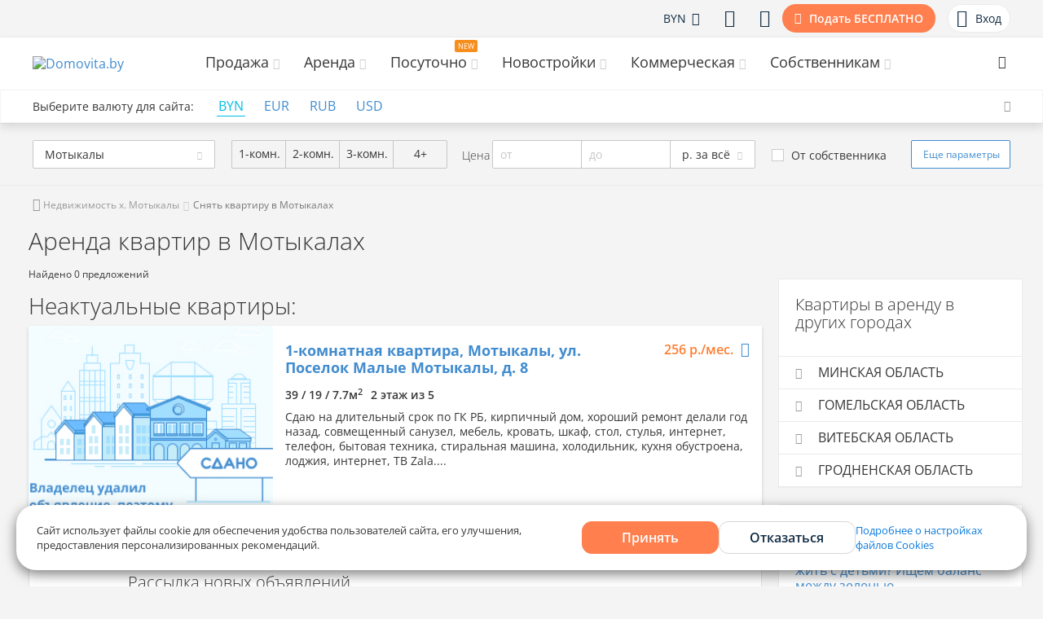

--- FILE ---
content_type: text/html; charset=UTF-8
request_url: https://domovita.by/motykaly/flats/rent
body_size: 18703
content:
<!DOCTYPE html><html lang="ru"><head><script>
window.updateDc = [];
</script><meta charset="UTF-8"/><meta http-equiv="X-UA-Compatible" content="IE=edge"><meta name="viewport" content="width=device-width, initial-scale=1"><meta name="yandex-verification" content="4a48e912e3dcdc31"/><meta name="google-site-verification" content="k4ZQOuIzOX0JhTcduaSYZjh7pwNC5an903V2C9pN4QQ"/><meta name="referrer" content="origin-when-cross-origin"><title>Снять квартиру в Мотыкалах на длительный срок новые объявления | Аренда квартир, жилья в Мотыкалах недорого без посредников</title><meta name="description" content="Снять квартиру в Мотыкалах на длительный срок можно на портале недвижимости Domovita. Аренда однокомнатных или двухкомнатных квартир в Мотыкалах без посредников или через агентство с оплатой по факту в актуальной базе предложений с ценами и фото на карте." /><meta name="keywords" content="х. Мотыкалы, снять, квартира, аренда, без посредников, без агенства, цена, стоимость, на длительный срок" /><meta property="og:image" content="" /><meta property="og:title" content="Снять квартиру в Мотыкалах на длительный срок новые объявления | Аренда квартир, жилья в Мотыкалах недорого без посредников" /><meta property="og:description" content="Снять квартиру в Мотыкалах на длительный срок можно на портале недвижимости Domovita. Аренда однокомнатных или двухкомнатных квартир в Мотыкалах без посредников или через агентство с оплатой по факту в актуальной базе предложений с ценами и фото на карте." /><meta property="og:url" content="https://domovita.by/motykaly/flats/rent" /><meta property="og:type" content="website" /><meta property="og:title" content="Снять квартиру в Мотыкалах на длительный срок новые объявления | Аренда квартир, жилья в Мотыкалах недорого без посредников" /><meta property="og:description" content="Снять квартиру в Мотыкалах на длительный срок можно на портале недвижимости Domovita. Аренда однокомнатных или двухкомнатных квартир в Мотыкалах без посредников или через агентство с оплатой по факту в актуальной базе предложений с ценами и фото на карте." /><meta property="og:type" content="website" /><meta property="og:url" content="https://domovita.by/motykaly/flats/rent" /><meta property="og:image" content="https://domovita.by/images/og_images/flat_og_2.jpg" /><link href="/minify/c8a7b7303af2533d62e366c0ec1e02058808d524.css" rel="stylesheet"><script src="/minify/f94b446fdba9bdf7573ee6b9e994758acec44a8f.js"></script><!--[if lt IE 9]><script src="/assets/66590fc1/dist/html5shiv.min.js"></script><![endif]--><!--[if lt IE 9]><script src="/assets/441b7271/respond.min.js"></script><![endif]--><script type="text/javascript">var inputmask_fa91c1b8 = {"placeholder":"+375 (__) ___ __ __","onKeyDown":function(e){
var pos = this.selectionStart, symbol = this.value.charAt(pos);
if(symbol == "-"){
this.setSelectionRange(pos + 1, pos + 1);
}
},"mask":"+375 (99) 999-99-99"};</script><style>
@font-face {
font-family: iconfont;
font-display: swap;
font-weight: normal;
font-style: normal;
src: url("/fonts/remastered/iconfont.woff2?v1") format("woff2"),
url("/fonts/remastered/iconfont.woff?v1") format("woff"),
url("/fonts/remastered/iconfont.ttf?v1") format("truetype");
}
</style><script type='application/ld+json'>{"@context":"https:\/\/schema.org\/","@type":"BreadcrumbList","itemListElement":[{"@type":"ListItem","position":0,"item":{"@id":"https:\/\/domovita.by\/motykaly","name":"\u041d\u0435\u0434\u0432\u0438\u0436\u0438\u043c\u043e\u0441\u0442\u044c \u0445. \u041c\u043e\u0442\u044b\u043a\u0430\u043b\u044b"}},{"@type":"ListItem","position":1,"item":{"name":"\u0421\u043d\u044f\u0442\u044c \u043a\u0432\u0430\u0440\u0442\u0438\u0440\u0443 \u0432 \u041c\u043e\u0442\u044b\u043a\u0430\u043b\u0430\u0445"}}]}</script><script type="application/ld+json"> [{"@context": "http://schema.org/", "@type": "Product", "aggregateRating":{"@type":"AggregateRating","bestRating":5,"ratingCount":1036,"ratingValue":5}, "name": "Аренда квартир в Мотыкалах", "description": "Снять квартиру в Мотыкалах на длительный срок: :count_town_objects актуальных предложений от собственников и агентств на Domovita.by. Стоимость арендного жилья в Мотыкалах начинается от 204 BYN/мес", "image": "https://domovita.by/images/og_images/flat_og_2.jpg", "offers": {"@type":"AggregateOffer", "lowPrice": 204, "highPrice": 204, "priceCurrency": "BYN", "offerCount": 1 }}] </script><link rel="alternate" media="only screen and (max-width: 768px)" href="https://m.domovita.by/motykaly/flats/rent"><link rel="canonical" href="https://domovita.by/motykaly/flats/rent"/><!-- Google Tag Manager --><script>(function(w,d,s,l,i){w[l]=w[l]||[];w[l].push({'gtm.start':
new Date().getTime(),event:'gtm.js'});var f=d.getElementsByTagName(s)[0],
j=d.createElement(s),dl=l!='dataLayer'?'&l='+l:'';j.async=true;j.src=
'https://www.googletagmanager.com/gtm.js?id='+i+dl;f.parentNode.insertBefore(j,f);
})(window,document,'script','dataLayer','GTM-W2GS5LX');
</script><!-- End Google Tag Manager --><script async src='https://www.googletagservices.com/tag/js/gpt.js'></script><script>
window.googletag = window.googletag || {cmd: []};
window.updateDc = [];
</script><script>window.yaContextCb = window.yaContextCb || []</script><script src="https://yandex.ru/ads/system/context.js" async></script><script defer src="/js/adfox/conf.js"></script><!-- Matomo --><script type="text/javascript">
var _paq = window._paq = window._paq || [];
/* tracker methods like "setCustomDimension" should be called before "trackPageView" */
_paq.push(['trackPageView']);
_paq.push(['enableLinkTracking']);
(function() {
var u="https://rum.u-team.by/";
_paq.push(['setTrackerUrl', u+'matomo.php']);
_paq.push(['setSiteId', '17']);
var d=document, g=d.createElement('script'), s=d.getElementsByTagName('script')[0];
g.type='text/javascript'; g.async=true; g.src=u+'matomo.js'; s.parentNode.insertBefore(g,s);
})();
</script><noscript><p><img src="https://rum.u-team.by/matomo.php?idsite=17&amp;rec=1" style="border:0;" alt="" /></p></noscript><!-- End Matomo Code --><meta name="csrf-param" content="_csrf"><meta name="csrf-token" content="uc-P9RxIGCgapsVB410m3Q0lVL63ewQEfMPUG8DGO2fvn92vTxApWXLUgjmiMnSfNUAa69EpY3QUqrJ0lvR9OA=="><script>
window.domovitaApiUrl = "https://api.domovita.by"
</script></head><body><!-- Google Tag Manager (noscript) --><noscript><iframe src="https://www.googletagmanager.com/ns.html?id=GTM-W2GS5LX"
height="0" width="0" style="display:none;visibility:hidden"></iframe></noscript><!-- End Google Tag Manager (noscript) --><!--AdFox START--><!--yandex_domovita-by--><!--Площадка: Domovita / Сквозное / Top line десктоп--><!--Категория: <не задана>--><!--Тип баннера: Top line десктоп--><div id="adfox_172285324297725352"></div><!--AdFox START--><!--Myfintutads--><!--Площадка: domovita.by / Все страницы / rastiashka_top_desk--><!--Категория: <не задана>--><!--Тип баннера: rastiashka_top_dsail--><div id="adfox_17392597958457264"></div><!--AdFox START--><!--yandex_domovita-by--><!--Площадка: Domovita / Сквозное / Fullscrean (поп-ап) десктоп--><!--Категория: <не задана>--><!--Тип баннера: Fullscrean Десктоп--><div id="adfox_171922822587815352"></div><div class="currency-select-fixed"><div class="currency-select-fixed__wrapper"><div class="currency-select-fixed__title">Выберите валюту для сайта:</div><div class="currency-select-calc__currencies selectGlobalPrice"><button class="button-reset curr-active" data-value-currency="BYN"
data-yandex-goal="currency_select_popup_desctop"
>
BYN </button><button class="button-reset " data-value-currency="EUR"
data-yandex-goal="currency_select_popup_desctop"
>
EUR </button><button class="button-reset " data-value-currency="RUB"
data-yandex-goal="currency_select_popup_desctop"
>
RUB </button><button class="button-reset " data-value-currency="USD"
data-yandex-goal="currency_select_popup_desctop"
>
USD </button></div><button data-val="currency-user-fixed" class="currency-select-fixed__close button-reset"></button></div></div><div class="adfox-footer-banner"><div id="adfox_155263675102471880"></div></div><div class="top-user-panel top-user-panel--bordered top-user-panel--position"><div class="container"><div class="top-user-panel__wrapper"><div class="top-user-panel__left"><div class="city-block"></div></div><div class="top-user-panel__right"><div class="top-user-panel__item user-panel-short-menu currency-select-on-dropdown">
BYN <i class="fa fa-angle-down"></i><div class="user-panel-short-menu__dropdown user-panel-short-menu__dropdown--price selectGlobalPrice"><div class="user-panel-short-menu__dropdown-in"><div class="user-panel-short-menu__dropdown-item active"><button class="currency-select-on-dropdown__currency button-reset" data-value-currency="BYN" data-yandex-goal="currency_select_top_menu_desktop">
BYN <span>р.</span></button></div><div class="user-panel-short-menu__dropdown-item "><button class="currency-select-on-dropdown__currency button-reset" data-value-currency="EUR" data-yandex-goal="currency_select_top_menu_desktop">
EUR <span>€</span></button></div><div class="user-panel-short-menu__dropdown-item "><button class="currency-select-on-dropdown__currency button-reset" data-value-currency="RUB" data-yandex-goal="currency_select_top_menu_desktop">
RUB <span>₽</span></button></div><div class="user-panel-short-menu__dropdown-item "><button class="currency-select-on-dropdown__currency button-reset" data-value-currency="USD" data-yandex-goal="currency_select_top_menu_desktop">
USD <span>$</span></button></div></div></div></div><a href="https://domovita.by/subscription"
rel="nofollow"
class="top-user-panel__item "
data-redirect="https://domovita.by/filters"
data-title_key="filters"><i class="icon-dom-uniE029"></i></a><a href="javascript:"
class="top-user-panel__item login"
rel="nofollow"
data-redirect="https://domovita.by/favorite"
data-title_key="favorite"><i class="icon-dom-uniE025"></i></a><a href="https://domovita.by/add" class="top-user-panel__item top-user-panel__item--add-btn yandex-goal" rel="nofollow" data-yandex-goal="add">
Подать БЕСПЛАТНО
</a><a href="javascript:" class="top-user-panel__item top-user-panel__item--login login"
rel="nofollow"
data-toggle="modal"
data-target="#login"
data-title_key="login"><span class="top-user-panel__notification-wrap top-user-panel__notification-wrap--mr-10"><i class="icon-dom-user"></i></span>Вход
</a></div></div></div></div><div class="header"><div class="header-container"><div class="container"><div class="header__inside"><div class="logo header__logo"><a class="logo__link" href="https://domovita.by/motykaly"><img src="https://domovita.by/images/logo_domovita.svg?v=v2" alt="Domovita.by"></a></div><nav class="main-menu"><ul class="main-menu__list"><li class="main-menu__item" ><span class="main-menu__text main-menu__link ">Продажа <i class="fa fa-angle-down fs-14 main-menu__icon"></i></span><div class="nav-menu main-menu__hidden-menu"><div class="container nav-menu__inside"><div class="nav-menu__block"><div class="nav-menu__item top-menu"><div class="top-menu__left"><span class="top-menu__image"><!-- TODO: Добавили 2 класса с иконками для отображения на remastered и old версии независимых паков шрифтов --><i class="icon-dom-flat top-menu__icon ic-flat"></i></span></div><div class="top-menu__right"><a class="top-menu__title" href="https://domovita.by/motykaly/flats/sale">
Квартиры </a><ul class="top-menu__list"><li class="top-menu__list-item"><a class="top-menu__link" href="https://domovita.by/motykaly/room/sale">
Комнаты в квартире </a></li><li class="top-menu__list-item"><a class="top-menu__link" href="https://domovita.by/motykaly/newbuildings">
Новостройки </a></li><li class="top-menu__list-item"><a class="top-menu__link" href="https://domovita.by/motykaly/agencies">
Агентства недвижимости </a></li><li class="top-menu__list-item"><a class="top-menu__link" href="https://domovita.by/minsk/flats/sale">
Купить квартиру в Минске <span class="top-menu_count">9061</span></a></li><li class="top-menu__list-item"><a class="top-menu__link" href="https://domovita.by/kredity-na-zhile">
Кредиты на недвижимость </a></li></ul></div></div></div><div class="nav-menu__block"><div class="nav-menu__item top-menu"><div class="top-menu__left"><span class="top-menu__image"><!-- TODO: Добавили 2 класса с иконками для отображения на remastered и old версии независимых паков шрифтов --><i class="icon-dom-home top-menu__icon ic-home"></i></span></div><div class="top-menu__right"><a class="top-menu__title" href="https://domovita.by/motykaly/houses/sale">
Дома </a><ul class="top-menu__list"><li class="top-menu__list-item"><a class="top-menu__link" href="https://domovita.by/motykaly/area/sale">
Участки </a></li><li class="top-menu__list-item"><a class="top-menu__link" href="https://domovita.by/motykaly/dacha/sale">
Дачи </a></li><li class="top-menu__list-item"><a class="top-menu__link" href="https://domovita.by/motykaly/cottages/sale">
Коттеджи </a></li><li class="top-menu__list-item"><a class="top-menu__link" href="https://domovita.by/minsk/houses/sale">
Купить дом в Минске <span class="top-menu_count">167</span></a></li></ul></div></div></div></div></div></li><li class="main-menu__item" ><span class="main-menu__text main-menu__link ">Аренда <i class="fa fa-angle-down fs-14 main-menu__icon"></i></span><div class="nav-menu main-menu__hidden-menu"><div class="container nav-menu__inside"><div class="nav-menu__block"><div class="nav-menu__item top-menu"><div class="top-menu__left"><span class="top-menu__image"><!-- TODO: Добавили 2 класса с иконками для отображения на remastered и old версии независимых паков шрифтов --><i class="icon-dom-flat top-menu__icon ic-flat"></i></span></div><div class="top-menu__right"><a class="top-menu__title" href="https://domovita.by/motykaly/flats/rent">
На длительный срок <span class="top-menu_count">1</span></a><ul class="top-menu__list"><li class="top-menu__list-item"><a class="top-menu__link" href="https://domovita.by/motykaly/room/rent">
Комнаты </a></li><li class="top-menu__list-item"><a class="top-menu__link" href="https://domovita.by/minsk/flats/rent">
Снять квартиру в Минске <span class="top-menu_count">477</span></a></li><li class="top-menu__list-item"><a class="top-menu__link" href="https://domovita.by/motykaly/houses/rent">
Коттеджи и дома </a></li></ul></div></div></div><div class="nav-menu__block"><div class="nav-menu__item top-menu"><div class="top-menu__left"><span class="top-menu__image"><!-- TODO: Добавили 2 класса с иконками для отображения на remastered и old версии независимых паков шрифтов --><i class="icon-dom-auto top-menu__icon ic-auto"></i></span></div><div class="top-menu__right"><a class="top-menu__title" href="https://domovita.by/motykaly/garage/rent">
Гаражи </a><ul class="top-menu__list"></ul></div></div></div></div></div></li><li class="main-menu__item" ><span class="main-menu__text main-menu__link new-section">Посуточно <i class="fa fa-angle-down fs-14 main-menu__icon"></i></span><div class="nav-menu main-menu__hidden-menu"><div class="container nav-menu__inside"><div class="nav-menu__block"><div class="nav-menu__item top-menu"><div class="top-menu__left"><span class="top-menu__image"><!-- TODO: Добавили 2 класса с иконками для отображения на remastered и old версии независимых паков шрифтов --><i class="icon-dom-calendar top-menu__icon ic-calendar"></i></span></div><div class="top-menu__right"><a class="top-menu__title" href="https://domovita.by/travel/minsk/flats">
Квартиры на сутки </a><ul class="top-menu__list"><li class="top-menu__list-item"><a class="top-menu__link" href="https://domovita.by/travel/minsk/flats">
Аренда квартир на сутки </a></li><li class="top-menu__list-item"><a class="top-menu__link" href="https://domovita.by/travel/minsk/flats">
Снять квартиру на сутки в Минске <span class="top-menu_count">265</span></a></li></ul></div></div></div><div class="nav-menu__block"><div class="nav-menu__item top-menu"><div class="top-menu__left"><span class="top-menu__image"><!-- TODO: Добавили 2 класса с иконками для отображения на remastered и old версии независимых паков шрифтов --><i class="icon-dom- top-menu__icon ic-"></i></span></div><div class="top-menu__right"><a class="top-menu__title" href="https://domovita.by/travel/minsk/cottages">
Коттеджи на сутки </a><ul class="top-menu__list"></ul></div></div></div></div></div></li><li class="main-menu__item" data-top-link-url='https://domovita.by/motykaly/newbuildings' data-redirect-link='https://domovita.by/motykaly/newbuildings' data-yandex-goal='main-menu_newbuildings-btn_click'><span class="main-menu__text main-menu__link ">Новостройки <i class="fa fa-angle-down fs-14 main-menu__icon"></i></span><div class="nav-menu main-menu__hidden-menu"><div class="container nav-menu__inside"><div class="nav-menu__block"><div class="nav-menu__item top-menu"><div class="top-menu__left"><span class="top-menu__image"><!-- TODO: Добавили 2 класса с иконками для отображения на remastered и old версии независимых паков шрифтов --><i class="icon-dom-newbuilding top-menu__icon ic-newbuilding"></i></span></div><div class="top-menu__right"><span class="top-menu__title" >Новостройки </span><ul class="top-menu__list"><li class="top-menu__list-item"><a class="top-menu__link" href="https://domovita.by/newbuildings">
Новостройки Минска </a><span class="top-menu_count">21</span></li></ul></div></div></div></div></div></li><li class="main-menu__item" ><span class="main-menu__text main-menu__link ">Коммерческая <i class="fa fa-angle-down fs-14 main-menu__icon"></i></span><div class="nav-menu main-menu__hidden-menu"><div class="container nav-menu__inside"><div class="nav-menu__block"><div class="nav-menu__item top-menu"><div class="top-menu__left"><span class="top-menu__image"><!-- TODO: Добавили 2 класса с иконками для отображения на remastered и old версии независимых паков шрифтов --><i class="icon-dom- top-menu__icon ic-"></i></span></div><div class="top-menu__right"><a class="top-menu__title" href="https://domovita.by/motykaly/office/rent">
Аренда </a><ul class="top-menu__list"><li class="top-menu__list-item"><a class="top-menu__link" href="https://domovita.by/motykaly/office/rent">
Офис в Мотыкалах </a></li><li class="top-menu__list-item"><a class="top-menu__link" href="https://domovita.by/motykaly/warehouses/rent">
Склад в Мотыкалах </a></li><li class="top-menu__list-item"><a class="top-menu__link" href="https://domovita.by/motykaly/shopping/rent">
Торговое помещение в Мотыкалах </a></li><li class="top-menu__list-item"><a class="top-menu__link" href="https://domovita.by/motykaly/service/rent">
Помещение под сферу услуг в Мотыкалах </a></li><li class="top-menu__list-item"><a class="top-menu__link" href="https://domovita.by/minsk/office/rent">
Офис в Минске <span class="top-menu_count">755</span></a></li><li class="top-menu__list-item"><a class="top-menu__link" href="https://domovita.by/minsk/warehouses/rent">
Склад в Минске <span class="top-menu_count">107</span></a></li><li class="top-menu__list-item"><a class="top-menu__link" href="https://domovita.by/minsk/shopping/rent">
Торговые площади в Минске <span class="top-menu_count">442</span></a></li><li class="top-menu__list-item"><a class="top-menu__link" href="https://domovita.by/minsk/service/rent">
Помещение под сферу услуг в Минске <span class="top-menu_count">330</span></a></li></ul></div></div></div><div class="nav-menu__block"><div class="nav-menu__item top-menu"><div class="top-menu__left"><span class="top-menu__image"><!-- TODO: Добавили 2 класса с иконками для отображения на remastered и old версии независимых паков шрифтов --><i class="icon-dom- top-menu__icon ic-"></i></span></div><div class="top-menu__right"><a class="top-menu__title" href="https://domovita.by/motykaly/office/sale">
Продажа </a><ul class="top-menu__list"><li class="top-menu__list-item"><a class="top-menu__link" href="https://domovita.by/motykaly/office/sale">
Офис в Мотыкалах </a></li><li class="top-menu__list-item"><a class="top-menu__link" href="https://domovita.by/motykaly/warehouses/sale">
Склад в Мотыкалах </a></li><li class="top-menu__list-item"><a class="top-menu__link" href="https://domovita.by/motykaly/shopping/sale">
Торговое помещение в Мотыкалах </a></li><li class="top-menu__list-item"><a class="top-menu__link" href="https://domovita.by/motykaly/service/sale">
Помещение под сферу услуг в Мотыкалах </a></li><li class="top-menu__list-item"><a class="top-menu__link" href="https://domovita.by/motykaly/biznes-centry">
Бизнес-центры в Мотыкалах </a></li><li class="top-menu__list-item"><a class="top-menu__link" href="https://domovita.by/motykaly/torgovye-centry">
Торговые центры в Мотыкалах </a></li><li class="top-menu__list-item"><a class="top-menu__link" href="https://domovita.by/minsk/office/sale">
Офис в Минске <span class="top-menu_count">522</span></a></li><li class="top-menu__list-item"><a class="top-menu__link" href="https://domovita.by/minsk/warehouses/sale">
Склад в Минске <span class="top-menu_count">67</span></a></li><li class="top-menu__list-item"><a class="top-menu__link" href="https://domovita.by/minsk/shopping/sale">
Торговые площади в Минске <span class="top-menu_count">592</span></a></li><li class="top-menu__list-item"><a class="top-menu__link" href="https://domovita.by/minsk/service/sale">
Помещение под сферу услуг в Минске <span class="top-menu_count">222</span></a></li></ul></div></div></div></div></div></li><li class="main-menu__item" ><span class="main-menu__text main-menu__link ">Собственникам <i class="fa fa-angle-down fs-14 main-menu__icon"></i></span><div class="nav-menu main-menu__hidden-menu"><div class="container nav-menu__inside"><div class="nav-menu__block"><div class="nav-menu__item top-menu"><div class="top-menu__left"><span class="top-menu__image"><!-- TODO: Добавили 2 класса с иконками для отображения на remastered и old версии независимых паков шрифтов --><i class="icon-dom- top-menu__icon ic-"></i></span></div><div class="top-menu__right"><a class="top-menu__title" href="https://domovita.by/news">
Журнал </a><ul class="top-menu__list"><li class="top-menu__list-item"><a class="top-menu__link" href="https://domovita.by/news/category/flats">
Квартиры </a></li><li class="top-menu__list-item"><a class="top-menu__link" href="https://domovita.by/news/category/news-newbuildings">
Новостройки </a></li><li class="top-menu__list-item"><a class="top-menu__link" href="https://domovita.by/news/category/guide">
Гайды </a></li><li class="top-menu__list-item"><a class="top-menu__link" href="https://domovita.by/news/category/partners">
Новости партнеров </a></li><li class="top-menu__list-item"><a class="top-menu__link" href="https://domovita.by/news/category/events">
События </a></li><li class="top-menu__list-item"><a class="top-menu__link" href="https://domovita.by/news/category/for-day-news">
Суточная аренда </a></li><li class="top-menu__list-item"><a class="top-menu__link" href="https://domovita.by/news/category/houses">
Дома </a></li></ul></div></div></div><div class="nav-menu__block"><div class="nav-menu__item top-menu"><div class="top-menu__left"><span class="top-menu__image"><!-- TODO: Добавили 2 класса с иконками для отображения на remastered и old версии независимых паков шрифтов --><i class="icon-dom- top-menu__icon ic-"></i></span></div><div class="top-menu__right"><a class="top-menu__title" href="https://domovita.by/converter">
Конвертер валют </a><ul class="top-menu__list"><li class="top-menu__list-item"><a class="top-menu__link" href="https://domovita.by/converter/usd-byn">
USD/BYN </a></li><li class="top-menu__list-item"><a class="top-menu__link" href="https://domovita.by/converter/eur-byn">
EUR/BYN </a></li><li class="top-menu__list-item"><a class="top-menu__link" href="https://domovita.by/converter/usd-rub">
USD/RUB </a></li></ul></div></div></div><div class="nav-menu__block"><div class="nav-menu__item top-menu"><div class="top-menu__left"><span class="top-menu__image"><!-- TODO: Добавили 2 класса с иконками для отображения на remastered и old версии независимых паков шрифтов --><i class="icon-dom- top-menu__icon ic-"></i></span></div><div class="top-menu__right"><span class="top-menu__title">Собственникам </span><ul class="top-menu__list"><li class="top-menu__list-item"><a class="top-menu__link" href="https://domovita.by/new/add/rent">
Добавить объявление </a></li><li class="top-menu__list-item"><a class="top-menu__link" href="https://domovita.by/assessment-flats">
Оценить квартиру online </a></li></ul></div></div></div></div></div></li></ul></nav><div class="search-top header__search-top"><div class="container"><div class="search-top__inside"><div class="search-top__animate"><button class="search-top__btn"><i class="icon-dom-uniE048"></i></button><form action="https://domovita.by/site/searching" method="get"><input type="search-top" id="search-top" class="search-top__input" name="q" value="" placeholder="Поиск по сайту"></form><button class="search-top__close"><span class="search-top__close-item search-top__close-left"></span><span class="search-top__close-item search-top__close-right"></span></button></div></div></div></div></div></div></div><div class="currency-select-on-top"><div class="container"><div class="currency-select-on-top__wrapper"><div class="currency-select-on-top__left"><div class="currency-select-on-top__title">Выберите валюту для сайта:</div><div class="currency-select-calc__currencies selectGlobalPrice"><button class="button-reset curr-active" data-value-currency="BYN"
data-yandex-goal="currency_select_under_navbar_desktop"
>
BYN </button><button class="button-reset " data-value-currency="EUR"
data-yandex-goal="currency_select_under_navbar_desktop"
>
EUR </button><button class="button-reset " data-value-currency="RUB"
data-yandex-goal="currency_select_under_navbar_desktop"
>
RUB </button><button class="button-reset " data-value-currency="USD"
data-yandex-goal="currency_select_under_navbar_desktop"
>
USD </button></div></div><button data-val="currency-user-nav" class="currency-select-on-top__close button-reset"></button></div></div></div></div><div class="finder-loader"><div class="spinner_cont"><svg class="spinner" width="65px" height="65px" viewBox="0 0 66 66" xmlns="http://www.w3.org/2000/svg"><circle class="path" fill="none" stroke-width="6" stroke-linecap="round" cx="33" cy="33" r="30"></circle></svg></div></div><div id="main_filter" class="main-filter "><div id="finder" class="container-fluid filter white border-t-b p-0 main-filter__wrapper"><!--Блок 1--><div class="container container_no-padding pt-20"><div class="main-filter__small-filter-cont "><div data-vue-custom="town-id"></div><div data-vue-custom="rooms"></div><div data-vue-custom="price"></div><div data-vue-custom="individual-small"></div><button class="btn btn-bord more-par-btn" data-v-bind_class="{act: isShowBigFilter}" data-v-on_click="showBigFilter"> Еще <span class="hidden-on-tablet"> параметры</span></button></div></div><!--Блок 1--><!--Блок 2--><big-filter v-if="isInitBigForm"></big-filter></div><script>
function initScriptFilter() {
var form_params = {"city":"motykaly","rooms":[],"price":{"min":null,"max":null},"individual":false,"street_name":false,"storey":{"min":null,"max":null},"agency_id":0,"extra_info_comments":[],"without_commission":false,"date_reception":0,"with_photo":0,"with_video":0,"discount":0,"to_rent":[],"price_type":"all_byn","page":0,"order":null,"show_type":null,"cityName":"Мотыкалы","polygon":[],"show_map_polygon":[],"direction_name":null},
components = {"town-id":{"template":"<div class=\"select2-town-region st-sel_upd\"><select2 :defaultSelect='defaultSelect' :url='url' :options='options' :attribute_name='attribute_name'></select2></div>","data":{"label":"","url":"/city/autocomplete-listing","showParam":"","defaultSelect":"","isRender":true,"options":{"data":[{"id":"motykaly","text":"Мотыкалы"}],"theme":"default move-search","width":"100%","placeholder":""},"attribute_name":"city","isBigFilter":false}},"rooms":{"template":"<btn-group :variants='variants' :isColor='isColor' :attribute_name='attribute_name'></btn-group>","data":{"type":"checkboxButton","variants":{"1":"1-комн.","2":"2-комн.","3":"3-комн.",">3":"4+"},"isColor":false,"attribute_name":"rooms","isBigFilter":false}},"price-type":{"template":"<div class=\"st-sel_upd v-top st-sel_curr\"><select2 :defaultSelect='defaultSelect' :url='url' :options='options' :attribute_name='attribute_name'></select2></div>","data":{"value":null,"label":"","showParam":"","isRender":true,"defaultSelect":"all_byn","url":null,"options":{"data":[{"id":"all_byn","text":"р. за всё"},{"id":"all_usd","text":"$ за всё"},{"id":"all_eur","text":"€ за всё"},{"id":"all_rub","text":"₽ за всё"}],"width":"100%","minimumResultsForSearch":-1},"attribute_name":"price_type","isBigFilter":false}},"price":{"template":"<div class=\"d_inline_a price_type_wrap\"><range-input :label='label' :isBigFilter='isBigFilter' :postText='postText' :attribute_name='attribute_name'></range-input><price-type></price-type></div>","data":{"type":"range","label":"Цена","wrap_class":"d_inline_a","postText":"","attribute_name":"price","isBigFilter":false}},"individual-small":{"template":"<div class=\"main-filter__single\"><single-checkbox :label='label' :attribute_name='attribute_name'></single-checkbox></div>","data":{"type":"singleCheckbox","attribute":"individual","label":"От собственника","wrap_class":"main-filter__single","attribute_name":"individual","isBigFilter":false}}},
basicParams = {"city":"motykaly","object":"flats","operation":"rent","className":"OFlatsRent"}
initFilter(form_params, basicParams, components);
}</script></div><div class="main_container"><div class="main_container_"><div class="container no-padding "><div id="breadcrumbs"><ul class="breadcrumb p-15-0 col-sm-7 pb-20"><li><a href="/motykaly"><i class="fa fa-home"></i> Недвижимость х. Мотыкалы</a></li><li class="active">Снять квартиру в Мотыкалах</li></ul></div><div class="col-sm-5 clearfix tags"></div></div><div class="container wrap_inner"><div class="row"><div class="col-md-9 left_colmn sm-mb-20"><div class="row"><div class="col-sm-12"><h1>Аренда квартир в Мотыкалах</h1></div></div></div></div></div><div class="container wrap_inner"><div class="df_block-20_0"><div class="row"><div class="holder-container"><div class="holder"><div class="preloader"><div></div><div></div><div></div><div></div><div></div><div></div><div></div><div></div><div></div><div></div></div></div></div><div class="col-md-9 left_colmn sm-mb-20" data-content-column="left"><div class="wrap-loader"><div class="spinner_cont"><svg class="spinner" width="65px" height="65px" viewBox="0 0 66 66" xmlns="http://www.w3.org/2000/svg"><circle class="path" fill="none" stroke-width="6" stroke-linecap="round" cx="33" cy="33" r="30"></circle></svg></div></div><input type="hidden" id="emptyText" name="empty_message" value="К сожалению, в данный момент в х. Мотыкалы нет объектов. Вы можете разместить свое объявление первым."><input type="hidden" id="className" name="name" value="OFlatsRent"><input type="hidden" id="operation" name="operation" value="rent"><input type="hidden" id="changed" name="changed" value=""><div class="row"><div class="col-sm-12 fs-12 lh-30 findcount">
Найдено 0 предложений
</div></div><div class="found_content last-view-data"
data-last=""
data-object="OFlatsRent"
data-operation="rent"><h2 class="title_big complex-paddings">Неактуальные квартиры:</h2><div class=""><div class="found_item p-0 clearfix d_flex align-description OFlatsRent "
data-key="718" data-object-type="OFlatsRent"><div class="found_img hid load_image "
title="Стоимость аренды квартиры, Мотыкалы, ул. Поселок Малые Мотыкалы, д. 8"><a class="link-object" href="https://domovita.by/motykaly/flats/rent/1-komnatnaa-kvartira-centralnaa-ul-8" target="_blank"><div class="slider-img-in-listing__wrapper"><ul class="slider-img-in-listing"><li class="slider-img-in-listing__item"><img class="img-preview img-in-slider load_image_srcset" src="/images/stubs/rent_listing.png" srcset="/img/empty.png" alt="Стоимость аренды квартиры, Мотыкалы, ул. Поселок Малые Мотыкалы, д. 8" data-url-img="/images/stubs/rent_listing.png"></li></ul><div class="slider-img-in-listing__pagination hide"><!--noindex--><span class="slider-img-in-listing__current-slide">1</span><span>из</span><span class="slider-img-in-listing__total">1</span><!--/noindex--></div></div></a><div class="object-icons object-icons--wrap"></div></div><div class="found_full"><div class="row items padding-fix mb-5"><div class="col-md-8"><a class="mb-5 title title--listing" href="https://domovita.by/motykaly/flats/rent/1-komnatnaa-kvartira-centralnaa-ul-8" target="_blank">1-комнатная квартира, Мотыкалы, ул. Поселок Малые Мотыкалы, д. 8</a><div class="autopaddings d_inline_a fs-12"></div></div><div class="col-md-4 text-right"><div class="mb-5 dropdown calculator-cont"><div class="price dropdown-toggle " data-toggle="dropdown">
256 р./мес. <span class="price dropdown-toggle" data-toggle="dropdown"><i class="fa fa-calculator blue"></i></span><div class="dropdown-menu dropdown-menu-right calculator"><div class="price mb-2 mt-10 ">90&nbsp;$/мес.</div><div class="price mb-2 mt-10 ">75&nbsp;€/мес.</div><div class="price mb-2 mt-10 ">6 833&nbsp;₽/мес.</div><div class="currency-select-calc"><div class="currency-select-calc__text">
Валюта по умолчанию:
</div><div class="currency-select-calc__currencies selectGlobalPrice"><button class="button-reset button-calc curr-active" data-value-currency="BYN"
data-yandex-goal="currency_select_dropdown_calc_desktop"
>
BYN </button><button class="button-reset button-calc " data-value-currency="EUR"
data-yandex-goal="currency_select_dropdown_calc_desktop"
>
EUR </button><button class="button-reset button-calc " data-value-currency="RUB"
data-yandex-goal="currency_select_dropdown_calc_desktop"
>
RUB </button><button class="button-reset button-calc " data-value-currency="USD"
data-yandex-goal="currency_select_dropdown_calc_desktop"
>
USD </button></div></div></div></div></div></div></div><div class="row"><div class="col-md-7 col-lg-9 black s-bold fs-14 sm-mb-10"><div class="autopaddings mb-5"><span>39 / 19 / 7.7м<sup>2</sup></span><span>2 этаж из 5</span></div></div></div><div class="col-md-12 mt-5 p-0"><div class="text-block"><p><!--noindex-->
Сдаю на длительный срок по ГК РБ, кирпичный дом, хороший ремонт делали год назад, совмещенный санузел, мебель, кровать, шкаф, стол, стулья, интернет, телефон, бытовая техника, стиральная машина, холодильник, кухня обустроена, лоджия, интернет, ТВ Zala.... <!--/noindex--></p></div></div><div class="row"><div class="col-sm-12 facilities i_line clearfix"><script>typeof popoverInit !== "undefined" && popoverInit()</script></div></div><div class="row" style="margin-top: 10px"><div class="col-sm-12"></div></div><div class="mt-10"></div><div class="row items additional-info--bottom"><div class="col-sm-8"><div class="date">
04.06.2017 </div></div></div></div><script type="application/ld+json"> { "@context": "http://schema.org/", "@type": "Apartment", "@id": "https://domovita.by/motykaly/flats/rent/1-komnatnaa-kvartira-centralnaa-ul-8", "additionalType": "http://www.productontology.org/id/Real_estate", "name": "1-комнатная квартира, Мотыкалы, ул. Поселок Малые Мотыкалы, д. 8", "url": "https://domovita.by/motykaly/flats/rent/1-komnatnaa-kvartira-centralnaa-ul-8", "logo": { "@type": "ImageObject", "image": "https://domovita.by/images/logo.svg" }, "numberOfRooms": "1", "floorSize": "39", "branchCode": "718", "telephone": "+375 (29) 828-84-87", "description": "Сдаю на длительный срок по ГК РБ, кирпичный дом, хороший ремонт делали год назад, совмещенный санузел, мебель, кровать, шкаф, стол, стулья, интернет, телефон, бытовая техника, стиральная машина, холодильник, кухня обустроена, лоджия, интернет, ТВ Zala. 8 км от г. Брест, рядом остановка автобуса до города Брест, школа, детский сад, музыкальная школа, административные органы, магазины, развитая инфраструктура, тихий двор.", "image": { "@type": "ImageObject", "thumbnail": "https://store.domovita.by/images/noimage.jpg", "url": "https://store.domovita.by/images/noimage.jpg" }, "geo": { "@type": "GeoCoordinates", "addressCountry": "Belarus", "latitude": "52.1985", "longitude": "23.6051" }, "address": { "@type": "PostalAddress", "addressLocality": "Мотыкалы", "addressRegion": "БРЕСТСКАЯ ОБЛАСТЬ", "streetAddress": "ул. Поселок Малые Мотыкалы 8" }} </script></div></div><div class="items-tag hide"></div><!-- ТУТЬ--><div class="mb-20"><div class="subscription-messengers"><div class="subscription-messengers__left"><div class="subscription-messengers__icon"><img class="load_image" src="/img/empty.png" alt="icon" data-url-img="https://domovita.by/img/bell.svg"></div></div><div class="subscription-messengers__right"><div class="subscription-messengers__title">
Рассылка новых объявлений
</div><div class="subscription-messengers__text">
Получайте уведомления о новых объектах по вашему фильтру:
<span class="subscription-messengers__text-params">Аренда квартир в Мотыкалах</span></div><div class="subscription-messengers__buttons"><button class="btn subscribe-btn save_filter_button_telegram" data-bot-type="1" data-yandex-goal="Click_Subscribe_telegram_desktop"><span class="icon-bot icon-bot--tg"></span><span>Telegram</span></button><button class="btn subscribe-btn save_filter_button_telegram" data-bot-type="2" data-yandex-goal="Click_Subscribe_viber_desktop"><span class="icon-bot icon-bot--vb"></span><span>Viber</span></button></div></div></div></div><div class="text-center mb-15 pagination-block" data-count="0"><nav aria-label="Page navigation"></nav></div><div id="adfox_164750350042519443"></div><!--AdFox START--><!--yandex_domovita-by--><!--Площадка: Domovita / Карточки объектов (старые) / Видео-баннер в карточке объекта | десктоп--><!--Категория: <не задана>--><!--Баннер: <не задана>--><!--Тип баннера: Видео-баннер в карточке объекта | десктоп--><div id="adfox_169753321879981248"></div><div class="empty_message mt-15"><div class="infoblocks-container"><div class="infoblock"><div class="infoblock__img"><img class="load_image" src="/img/empty.png" alt="icon" data-url-img="https://domovita.by/img/agent-icon.svg"></div><div class="infoblock__info-wrapper"><!--noindex--><div class="infoblock__text mb-5">
Подбор недвижимости в долгосрочную аренду </div><div class="infoblock__text infoblock__text--gray fs-14 mb-10">
Сдать/снять квартиру по факту </div><!--/noindex--><div><!--noindex--><a href="#application-for-specialist" rel="nofollow" data-toggle="modal" class="btn btn-bord">Оставить заявку</a><!--/noindex--></div></div></div><div class="empty_message"><div class="mail-wrapper mb-20"><div class="mail-image load_image" data-url-img-bg="/img/mail.svg"></div><div class="text_and_form-wrapper"><div class="form__image-and-header-wrapper"><!--noindex--><p class="fs-16 light-font">Подпишитесь на новые объявления с выбранными параметрами</p><!--/noindex--></div><div class="mail-form-wrapper"><span class="fs-14 pr-10">Ваш email:</span><input type="text" id="check-email" class="st_inp" placeholder="mymail@mail.com"><!--noindex--><button type="button" data-toggle="modal" data-view="_login" class="btn btn-bord button login-modal-filter login-modal-filter-not-found"
data-yandex-goal="subscribe"
>
Подписаться
</button><!--/noindex--></div><div class="valid_not_found"></div></div></div></div></div></div><div class="clearfix end-data"></div></div></div><div class="col-md-3 right_colmn" data-content-column="right"><div class="banner_top"><div class="banner-style"><!--AdFox START--><!--dsail-Minsk--><!--Площадка: Dsail - Domovita.by - 240х400 / Dsail - Domovita.by - 240х400 / Dsail - Domovita.by - 240х400--><!--Категория: <не задана>--><!--Тип баннера: 240*400_this--><div><div id="adfox_12934329543543543543" class="adfox-banner--sidebar adfox-banner--centered adfox-banner--mtb-20"></div><div class="adfox-container__link mb-15"><a href="https://ads.domovita.by/" target="_blank" rel="nofollow">Разместить рекламу на Domovita</a></div></div></div><div class="banner-style"><div class="google-banner-object "></div></div></div><div class="banner_middle"><div class="sticky-show"><div class="banner-style"><div class="google-banner-object "></div></div></div></div><div class="banner_bottom"></div><div class="sidebar-link"><div class="white border"><div class="df_block-20 bb-1"><h2 class="ttl fs-20"> Квартиры в аренду в других городах</h2></div><div id="town-1" data-toggle-seo="0" ><div class="link-btn seo-text_min "><i class="fa fa-minus"></i>МИНСКАЯ ОБЛАСТЬ </div><div class="link-content seo-text_content-h"><table class="table mb-0"><tbody><tr><th>Квартиры в аренду</th><th class="text-right">Средняя цена</th></tr><tr><td><a href="https://domovita.by/minsk/flats/rent" title="Арендовать квартиру в Минске">Квартиры в Минске</a></td><td class="text-right">
1 843 р. </td></tr></tbody></table></div></div><div id="town-2" data-toggle-seo="0" ><div class="link-btn seo-text_min "><i class="fa fa-minus"></i>ГОМЕЛЬСКАЯ ОБЛАСТЬ </div><div class="link-content seo-text_content-h"><table class="table mb-0"><tbody><tr><th>Квартиры в аренду</th><th class="text-right">Средняя цена</th></tr><tr><td><a href="https://domovita.by/gomel/flats/rent" title="Арендовать квартиру в Гомеле">Квартиры в Гомеле</a></td><td class="text-right">
846 р. </td></tr></tbody></table></div></div><div id="town-4" data-toggle-seo="0" ><div class="link-btn seo-text_min "><i class="fa fa-minus"></i>ВИТЕБСКАЯ ОБЛАСТЬ </div><div class="link-content seo-text_content-h"><table class="table mb-0"><tbody><tr><th>Квартиры в аренду</th><th class="text-right">Средняя цена</th></tr><tr><td><a href="https://domovita.by/vitebsk/flats/rent" title="Арендовать квартиру в Витебске">Квартиры в Витебске</a></td><td class="text-right">
785 р. </td></tr></tbody></table></div></div><div id="town-5" data-toggle-seo="0" ><div class="link-btn seo-text_min "><i class="fa fa-minus"></i>ГРОДНЕНСКАЯ ОБЛАСТЬ </div><div class="link-content seo-text_content-h"><table class="table mb-0"><tbody><tr><th>Квартиры в аренду</th><th class="text-right">Средняя цена</th></tr><tr><td><a href="https://domovita.by/grodno/flats/rent" title="Арендовать квартиру в Гродно">Квартиры в Гродно</a></td><td class="text-right">
789 р. </td></tr></tbody></table></div></div></div></div><!--noindex--><div class="white border mt-20 news-sidebar-container"><div class="df_block-20 bb-1"><div class="ttl fs-20"><h2 class="ttl fs-20">Новости</h2></div><div class="news-sidebar"><div class="item"><a href="https://domovita.by/news/v-kakom-rajone-grodno-lucse-zit-s-detmi-isem-balans-mezdu-zelenu-infrastrukturoj-i-cenami" rel="nofollow" target="_blank">В каком районе Гродно лучше жить с детьми? Ищем баланс между зеленью, инфраструктурой и ценами</a></div><div class="item"><a href="https://domovita.by/news/kogda-na-samom-dele-nuzno-pokupat-dacu-obasnaem-kak-sekonomit-tysaci-rublej-nacav-poiski-zimoj" rel="nofollow" target="_blank">Когда на самом деле нужно покупать дачу: объясняем, как сэкономить тысячи рублей, начав поиски зимой</a></div><div class="item"><a href="https://domovita.by/news/pravda-li-svoj-dom-stoit-kak-odnokomnatnaa-kvartira-v-minske-my-proverili-i-nasli-zivye-primery-kotorye-dokazyvaut-cto-eto-realno" rel="nofollow" target="_blank">Правда ли свой дом стоит как однокомнатная квартира в Минске? Мы проверили — и нашли живые примеры, которые доказывают, что это реально</a></div></div></div></div><!--/noindex--><div class="fixed-button-banner"><div class="banner-style"><div class="banner_fixed button_banner_sidebar"></div></div></div></div></div></div></div><div class="container wrap_inner"><div class="df_block-20_0"><div class="col-md-9 left_colmn sm-mb-20"><div class="row"><div class="link_block container mb-5 mt-5 flex flex--direction-r mt-10"><div><div class="light mb-10">
Вам может быть интересно: </div><div class="mt-5"><a href="/bereza/flats/rent">Снять квартиру в Березе</a></div><div class="mt-5"><a href="/mikashevichi/flats/rent">Снять квартиру в Микашевичах</a></div><div class="mt-5"><a href="/pinsk/flats/rent">Снять квартиру в Пинске</a></div><div class="mt-5"><a href="/kobrin/flats/rent">Снять квартиру в Кобрине</a></div><div class="mt-5"><a href="/pruzhany/flats/rent">Снять квартиру в Пружанах</a></div><div class="mt-5"><a href="/vysokoe-1/flats/rent">Снять квартиру в Высоком</a></div></div></div></div></div></div></div></div></div><div class="container"><div class="row df_block"><div class="col-md-12 text-block hid_ins pr-10"><!--Если внутри текст блока будет скрывающий спойлер, то даём блоку класс hid_ins--><h2>Снять квартиру в Мотыкалах на длительный срок</h2><p>Аренда квартиры в Мотыкалах сможет
удовлетворить каждого потенциального клиента, нуждающегося в качественном и
вместе с тем, доступном жилье. Предоставляется квартира в аренду на длительный срок,
без посредников, на сутки, неделю, месяц, все зависит от индивидуального
пожелания арендатора. Стоимость варьируется в прямой зависимости от того, в
каком именно районе можно в текущий момент снять однокомнатную или двухкомнатную квартиру в Мотыкалах, а также специфики планировки арендуемого жилья. </p></div></div></div><footer class="footer-new white"><div class="container container-footer"><div class="footer-new__top"><div class="footer-new__logo"><a href="https://domovita.by/motykaly"><img src="https://domovita.by/images/logo_domovita.svg?v=v2" alt="Domovita.by"></a><div class="footer-new__logo--store footer-store"><a href="https://apps.apple.com/ru/app/id6477799642" target="_blank"><img class="footer-store__icon" src="/images/footer/appstore-mob.svg"></a><a href="https://play.google.com/store/apps/details?id=com.domovita"><img class="footer-store__icon" src="/images/footer/playmarket-mob.svg"></a></div></div><div class="footer-new__social"><div class="footer-new__raiting raiting-new"><div class="footer-new__bottom"><ul class="footer-new__menu footer-menu"><li class="footer-menu__item"><a class="footer-menu__link" href="https://domovita.by/about">О проекте</a></li><li class="footer-menu__item"><a class="footer-menu__link" href="https://domovita.by/promo">Реклама</a></li><li class="footer-menu__item"><a class="footer-menu__link" href="https://domovita.by/wiki">Словарь терминов</a></li><li class="footer-menu__item"><a class="footer-menu__link" href="https://domovita.by/rules">Правила для физлиц</a></li></ul></div></div></div></div><div class="footer-body"><div class="footer-body__qr"><div class="footer-body__qr-image"><img src="/images/footer/qr-footer.png"></div><div class="footer-body__qr-text">Наведите камеру на <br>QR-код и скачайте приложение</div><div class="footer-body__qr-icons"><a href="https://apps.apple.com/ru/app/id6477799642"><img src="/images/footer/appstore.svg"></a><a href="https://play.google.com/store/apps/details?id=com.domovita"><img src="/images/footer/playmarket-icon.svg"></a></div></div><div class="footer-body__info"><div class="footer-body__info-top footer-top"><div class="footer-top__item "><div class="footer-top__item-title ">Служба заботы</div><div class=""><div class="footer-top__item-wrap"><a class="footer-top__item-phone" href="tel:+375293761370">+375 29 376-13-70</a><a class="footer-top__item-phone" href="tel:+375333761370">+375 33 376-13-70</a><a class="footer-top__item-mail" href="mailto:editor@domovita.by">editor@domovita.by</a></div><div class="footer-top__item-icons"><a href="https://t.me/Domovitatelegrambot" target="_blank" class="footer-top__item-icons-tg"><svg width="24" height="24" viewBox="0 0 24 24" fill="none" xmlns="http://www.w3.org/2000/svg"><path d="M0.423911 11.3072L5.954 13.3069L8.09448 19.976C8.23144 20.4032 8.77056 20.5611 9.1284 20.2776L12.211 17.843C12.5341 17.5879 12.9943 17.5752 13.332 17.8127L18.8919 21.7234C19.2747 21.993 19.817 21.7898 19.913 21.3416L23.9859 2.36104C24.0907 1.87152 23.5942 1.46314 23.1131 1.64341L0.417431 10.1258C-0.142649 10.335 -0.137769 11.1033 0.423911 11.3072ZM7.74952 12.2424L18.5574 5.79333C18.7516 5.67777 18.9515 5.93222 18.7847 6.08212L9.86504 14.1149C9.55152 14.3976 9.34928 14.776 9.292 15.1867L8.98816 17.3682C8.94792 17.6595 8.5256 17.6884 8.44264 17.4065L7.27408 13.4285C7.14024 12.9747 7.33528 12.4901 7.74952 12.2424Z" fill="currentColor"/></svg></a><a href="viber://chat?number=%2B375293761370" target="_blank" class="footer-top__item-icons-vb"><svg width="25" height="24" viewBox="0 0 25 24" fill="none" xmlns="http://www.w3.org/2000/svg" ><g clip-path="url(#clip0_3349_15411)"><path d="M23.8218 13.893C24.5378 7.86602 23.4778 4.06102 21.5658 2.34002L21.5668 2.33902C18.4808 -0.599975 8.05883 -1.03498 4.36683 2.47102C2.70883 4.18602 2.12483 6.70302 2.06083 9.81903C1.99683 12.936 1.92083 18.775 7.36183 20.359H7.36683L7.36183 22.778C7.36183 22.778 7.32483 23.758 7.95083 23.955C8.66683 24.187 8.99083 23.732 11.2178 21.072C14.9418 21.395 17.8018 20.655 18.1268 20.547C18.8788 20.295 23.1338 19.732 23.8218 13.893ZM11.5848 19.37C11.5848 19.37 9.22783 22.309 8.49483 23.072C8.25483 23.32 7.99183 23.297 7.99583 22.805C7.99583 22.482 8.01383 18.789 8.01383 18.789C3.40083 17.467 3.67283 12.495 3.72283 9.89402C3.77283 7.29202 4.24883 5.16102 5.65283 3.72602C8.89183 0.689025 18.0288 1.36802 20.3568 3.55602C23.2028 6.07902 22.1898 13.207 22.1958 13.45C21.6108 18.324 18.1628 18.633 17.5288 18.844C17.2578 18.934 14.7428 19.581 11.5848 19.37Z" fill="currentColor"/><path d="M12.8888 4.297C12.5038 4.297 12.5038 4.897 12.8888 4.902C15.8758 4.925 18.3358 7.007 18.3628 10.826C18.3628 11.229 18.9529 11.224 18.9479 10.821H18.9469C18.9149 6.706 16.2288 4.32 12.8888 4.297Z" fill="currentColor"/><path d="M16.8179 10.193C16.8089 10.591 17.3979 10.61 17.4029 10.207C17.4519 7.93804 16.0529 6.06904 13.4239 5.87204C13.0389 5.84404 12.9989 6.44904 13.3829 6.47704C15.6629 6.65004 16.8639 8.20604 16.8179 10.193Z" fill="currentColor"/><path d="M16.188 12.774C15.694 12.488 15.191 12.666 14.983 12.947L14.548 13.51C14.327 13.796 13.914 13.758 13.914 13.758C10.9 12.961 10.094 9.80698 10.094 9.80698C10.094 9.80698 10.057 9.37998 10.333 9.15098L10.877 8.70098C11.149 8.48498 11.321 7.96498 11.044 7.45398C10.304 6.11698 9.80696 5.65598 9.55396 5.30198C9.28796 4.96898 8.88796 4.89398 8.47196 5.11898H8.46296C7.59796 5.62498 6.65096 6.57198 6.95396 7.54698C7.47096 8.57498 8.42096 11.852 11.449 14.328C12.872 15.499 15.124 16.699 16.08 16.976L16.089 16.99C17.031 17.304 17.9469 16.32 18.4359 15.429V15.422C18.6529 14.991 18.581 14.583 18.264 14.316C17.702 13.768 16.854 13.163 16.188 12.774Z" fill="currentColor"/><path d="M13.8358 8.10399C14.7969 8.15999 15.2629 8.66199 15.3129 9.693C15.3309 10.096 15.9159 10.068 15.8979 9.665C15.8339 8.31899 15.1319 7.56899 13.8678 7.49899C13.4828 7.47599 13.4468 8.08099 13.8358 8.10399Z" fill="currentColor"/></g><defs><clipPath id="clip0_3349_15411"><rect width="24" height="24" fill="white" transform="translate(0.666748)"/></clipPath></defs></svg></a></div><div class="footer-top__item-text">Мы принимаем звонки и отвечаем на письма в будние дни с 9:00 до 18:00.</div></div></div><div class="footer-top__item "><div class="footer-top__item-title ">Рекламное сотрудничество</div><div class="footer-top__item-block "><div class="footer-top__item-wrap"><a class="footer-top__item-phone" href="tel:+375295631561">+375 29 563-15-61</a><a class="footer-top__item-mail" href="mailto:kb@domovita.by">kb@domovita.by</a></div><div class="footer-top__item-icons"><a href="https://t.me/kris_filiuta" target="_blank" class="footer-top__item-icons-tg"><svg width="24" height="24" viewBox="0 0 24 24" fill="none" xmlns="http://www.w3.org/2000/svg"><path d="M0.423911 11.3072L5.954 13.3069L8.09448 19.976C8.23144 20.4032 8.77056 20.5611 9.1284 20.2776L12.211 17.843C12.5341 17.5879 12.9943 17.5752 13.332 17.8127L18.8919 21.7234C19.2747 21.993 19.817 21.7898 19.913 21.3416L23.9859 2.36104C24.0907 1.87152 23.5942 1.46314 23.1131 1.64341L0.417431 10.1258C-0.142649 10.335 -0.137769 11.1033 0.423911 11.3072ZM7.74952 12.2424L18.5574 5.79333C18.7516 5.67777 18.9515 5.93222 18.7847 6.08212L9.86504 14.1149C9.55152 14.3976 9.34928 14.776 9.292 15.1867L8.98816 17.3682C8.94792 17.6595 8.5256 17.6884 8.44264 17.4065L7.27408 13.4285C7.14024 12.9747 7.33528 12.4901 7.74952 12.2424Z" fill="currentColor"/></svg></a><a href="viber://chat?number=%2B375295631561" target="_blank" class="footer-top__item-icons-vb"><svg width="25" height="24" viewBox="0 0 25 24" fill="none" xmlns="http://www.w3.org/2000/svg" ><g clip-path="url(#clip0_3349_15411)"><path d="M23.8218 13.893C24.5378 7.86602 23.4778 4.06102 21.5658 2.34002L21.5668 2.33902C18.4808 -0.599975 8.05883 -1.03498 4.36683 2.47102C2.70883 4.18602 2.12483 6.70302 2.06083 9.81903C1.99683 12.936 1.92083 18.775 7.36183 20.359H7.36683L7.36183 22.778C7.36183 22.778 7.32483 23.758 7.95083 23.955C8.66683 24.187 8.99083 23.732 11.2178 21.072C14.9418 21.395 17.8018 20.655 18.1268 20.547C18.8788 20.295 23.1338 19.732 23.8218 13.893ZM11.5848 19.37C11.5848 19.37 9.22783 22.309 8.49483 23.072C8.25483 23.32 7.99183 23.297 7.99583 22.805C7.99583 22.482 8.01383 18.789 8.01383 18.789C3.40083 17.467 3.67283 12.495 3.72283 9.89402C3.77283 7.29202 4.24883 5.16102 5.65283 3.72602C8.89183 0.689025 18.0288 1.36802 20.3568 3.55602C23.2028 6.07902 22.1898 13.207 22.1958 13.45C21.6108 18.324 18.1628 18.633 17.5288 18.844C17.2578 18.934 14.7428 19.581 11.5848 19.37Z" fill="currentColor"/><path d="M12.8888 4.297C12.5038 4.297 12.5038 4.897 12.8888 4.902C15.8758 4.925 18.3358 7.007 18.3628 10.826C18.3628 11.229 18.9529 11.224 18.9479 10.821H18.9469C18.9149 6.706 16.2288 4.32 12.8888 4.297Z" fill="currentColor"/><path d="M16.8179 10.193C16.8089 10.591 17.3979 10.61 17.4029 10.207C17.4519 7.93804 16.0529 6.06904 13.4239 5.87204C13.0389 5.84404 12.9989 6.44904 13.3829 6.47704C15.6629 6.65004 16.8639 8.20604 16.8179 10.193Z" fill="currentColor"/><path d="M16.188 12.774C15.694 12.488 15.191 12.666 14.983 12.947L14.548 13.51C14.327 13.796 13.914 13.758 13.914 13.758C10.9 12.961 10.094 9.80698 10.094 9.80698C10.094 9.80698 10.057 9.37998 10.333 9.15098L10.877 8.70098C11.149 8.48498 11.321 7.96498 11.044 7.45398C10.304 6.11698 9.80696 5.65598 9.55396 5.30198C9.28796 4.96898 8.88796 4.89398 8.47196 5.11898H8.46296C7.59796 5.62498 6.65096 6.57198 6.95396 7.54698C7.47096 8.57498 8.42096 11.852 11.449 14.328C12.872 15.499 15.124 16.699 16.08 16.976L16.089 16.99C17.031 17.304 17.9469 16.32 18.4359 15.429V15.422C18.6529 14.991 18.581 14.583 18.264 14.316C17.702 13.768 16.854 13.163 16.188 12.774Z" fill="currentColor"/><path d="M13.8358 8.10399C14.7969 8.15999 15.2629 8.66199 15.3129 9.693C15.3309 10.096 15.9159 10.068 15.8979 9.665C15.8339 8.31899 15.1319 7.56899 13.8678 7.49899C13.4828 7.47599 13.4468 8.08099 13.8358 8.10399Z" fill="currentColor"/></g><defs><clipPath id="clip0_3349_15411"><rect width="24" height="24" fill="white" transform="translate(0.666748)"/></clipPath></defs></svg></a></div><div class="footer-top__item-text">Пишите и звоните нам в будние дни с 8:00 до 20:00.</div></div></div><div class="footer-top__item footer-top__item--contacts"><div class="footer-top__item-title"><a class="footer-top__item-title--link" href="https://domovita.by/contact">Контакты</a></div><div class="footer-top__item-text footer-top__item-text--last">ООО «Аниксмедиа» УНП 191299645, Юридический адрес: 220069, г. Минск, пр. Дзержинского 3Б, офис 7</div><a href="https://domovita.by/news/spravocnyj-centr" ><button class="footer-top__item-btn">
Справочный центр
</button></a><div class="footer-top__item-social"><a href="https://www.facebook.com/domovita.by/"><img class="footer-top__item-social--image" src="/images/footer/fb.svg"></a><a href="https://www.instagram.com/domovita.by/"><img class="footer-top__item-social--image" src="/images/footer/inst.svg"></a><a href="https://vk.com/domovitaby"><img class="footer-top__item-social--image" src="/images/footer/vk.svg"></a><a href="https://invite.viber.com/?g2=AQAVAJgadR6oAVMXt8UyRXEXQeqltzc1WoOwbsNWEeKa6pUQcUBbiwUoae9Dhanf"><img class="footer-top__item-social--image" src="/images/footer/viber-color.svg"></a><a href="https://t.me/domovitaby"><img class="footer-top__item-social--image" src="/images/footer/tg.svg"></a></div></div></div><div class="footer-body__info-bottom footer-bottom"><div class="footer__rating"><span class="footer__rating-text">Наш рейтинг 5 из 5 (1036)</span><div class="star-rating fs-20"><span class="star-rating__item star-rating__item--fill"></span><span class="star-rating__item star-rating__item--fill"></span><span class="star-rating__item star-rating__item--fill"></span><span class="star-rating__item star-rating__item--fill"></span><span class="star-rating__item star-rating__item--fill"></span></div></div><div class="footer-bottom__pay-icons"><div class="footer-pay-icons"><img src="/images/footer/pay-icons/oplati.svg" alt=""><img src="/images/footer/pay-icons/visa.svg" alt=""><img src="/images/footer/pay-icons/verified.svg" alt=""><img src="/images/footer/pay-icons/mc_symbol.svg" alt=""><img src="/images/footer/pay-icons/mastercard_secure.svg" alt=""><img src="/images/footer/pay-icons/belcard.svg" alt=""><img src="/images/footer/pay-icons/maestro.svg" alt=""><img src="/images/footer/pay-icons/pci.svg" alt=""><img src="/images/footer/pay-icons/visa_electron.svg" alt=""><img src="/images/footer/pay-icons/assist.svg" alt=""><img src="/images/footer/pay-icons/erip.svg" alt=""></div></div></div></div></div></div><div class="footer-second"><div class="container container-footer"><div class="footer-second--links"><a href="https://domovita.by/uslovia-ispolzovania">Политика конфиденциальности,&nbsp;</a><a href="https://domovita.by/cookies">Политика обработки файлов cookie</a> и
<a href="#settings-by-cookies" id="selectingSettings" rel="nofollow" data-toggle="modal" class="modal-body__content-link">Выбор настроек Cookie</a></div><p class="footer-second__text"> © 2015 - 2026, Domovita.by. Копирование материалов допускается
только при наличии активной
ссылки.</p></div></div></footer><script type='text/javascript'>
(function (a, c, d) {
(c[d] = c[d] || []).push(function () {
try {
c.yaCounter32726230 = new Ya.Metrika({
id: 32726230,
clickmap: !0,
trackLinks: !0,
accurateTrackBounce: !0,
webvisor: !0
})
} catch (a) {
}
});
var e = a.getElementsByTagName("script")[0], b = a.createElement("script");
d = function () {
e.parentNode.insertBefore(b, e)
};
b.type = "text/javascript";
b.async = !0;
b.src = "https://mc.yandex.ru/metrika/watch.js";
"[object Opera]" == c.opera ? a.addEventListener("DOMContentLoaded", d, !1) : d()
})(document, window, "yandex_metrika_callbacks");
</script><noscript><div><img src="https://mc.yandex.ru/watch/32726230" style="position:absolute; left:-9999px;" alt="" /></div></noscript><div id="settings-by-cookies" class="modal modal-centered modal-form"><div class="modal-dialog modal-dialog-body"><div class="modal-content"><div class="modal-content-body"><img class="modal-content-body__img mb-20" src="/images/logo_domovita.svg" alt="Логотип"><button type="button" class="close close-cookies-modal modal-content-body__close" data-dismiss="modal"
aria-hidden="true">×
</button><div class="modal-content-body--scroll"><div class="modal-content-body__text">НАСТРОЙТЕ ПАРАМЕТРЫ ИСПОЛЬЗОВАНИЯ ФАЙЛОВ COOKIE</div><div class="fs-15 mb-15"><p>Вы можете настроить использование каждого типа файлов cookie, за исключением типа
«технические/функциональные (обязательные) cookie», без которых невозможно корректное
функционирование сайта domovita.by (далее – Сайт).</p><p>Сайт запоминает Ваш выбор настроек на 1 год. По окончании этого периода Сайт снова запросит Ваше
согласие. Вы вправе изменить свой выбор настроек файлов cookie (в т.ч. отозвать согласие) в любое
время в интерфейсе Сайта путем перехода по ссылке в нижней части страницы Сайта «Выбор настроек
cookie».</p><p>Перед тем как совершить выбор настроек параметров использования файлов cookie Вы можете ознакомиться
с <a target="_blank" href="https://domovita.by/cookies">Политикой обработки файлов cookie ООО "Аниксмедиа"</a>, а также со списком файлов cookie, содержащим
их описание и сроки хранения.</p></div><div class=" modal-content-body__checkbox mb-20"><label class="checkbox_cont modal-content-body__checkbox-label"><input class="modal-content-body__checkbox-input" type="checkbox" checked disabled></label><div class="modal-content-body__checkbox-wrap pl-15"><p class="modal-content-body__checkbox-title mb-10">Технические/функциональные (обязательные)
cookie-файлы</p><div class="modal-content-body__checkbox-text">Данный тип cookie-файлов требуется для обеспечения функционирования Сайта, в том числе корректного использования предлагаемых на нем возможностей и услуг, и не подлежит отключению. Эти сookie-файлы не сохраняют какую-либо информацию о пользователе, которая может быть использована в маркетинговых целях или для учета посещаемых сайтов в сети Интернет.</div></div></div><div class=" modal-content-body__checkbox mb-20"><label class="checkbox_cont modal-content-body__checkbox-label"><input id="analytics-checkbox" class="modal-content-body__checkbox-input" type="checkbox" checked></label><div class="modal-content-body__checkbox-wrap pl-15"><p class="modal-content-body__checkbox-title mb-10">Аналитические cookie-файлы</p><span class="modal-content-body__checkbox-text">Данные cookie-файлы необходимы в статистических целях, позволяют подсчитывать количество и длительность посещений Сайта, анализировать как посетители используют Сайт, что помогает улучшать его производительность и сделать более удобным для использования. Запретить хранение данного типа cookie-файлов можно непосредственно на Сайте либо в настройках браузера.</span></div></div><div class="modal-content-body__attention-analytics"><div class="modal-content-body__attention-wrap"><img class="modal-content-body__attention-image" src="/images/attention-icon.svg"><div class="modal-content-body__attention-text">Отключение аналитических cookie-файлов не позволит
определять предпочтения пользователей Сайта, в том числе наиболее и наименее популярные страницы
и принимать меры по совершенствованию работы Сайта исходя из предпочтений пользователей.
</div></div></div><div class=" modal-content-body__checkbox mb-20"><label class="checkbox_cont modal-content-body__checkbox-label"><input id="advertising-checkbox" class="modal-content-body__checkbox-input" type="checkbox" checked></label><div class="modal-content-body__checkbox-wrap pl-15"><p class="modal-content-body__checkbox-title mb-10">Рекламные cookie-файлы</p><span class="modal-content-body__checkbox-text">Рекламные cookie-файлы используются для целей маркетинга и улучшения качества рекламы (предоставление более актуального и подходящего контента и персонализированного рекламного материала). Запретить хранение данного типа cookie-файлов можно непосредственно на Сайте либо в настройках браузера.</span></div></div><div class="modal-content-body__attention-advertising"><div class="modal-content-body__attention-wrap"><img class="modal-content-body__attention-image" src="/images/attention-icon.svg"><div class="modal-content-body__attention-text">Отключение рекламных cookie-файлы не позволит
принимать меры по совершенствованию работы Сайта, исходя из предпочтений пользователя, а также
осуществлять подбор рекламы, иных рекламных материалов по наиболее актуальному, подходящему
назначению для каждого конкретного пользователя.
</div></div></div></div><button
class="btn btn--h-40 btn--primary modal-cookies__btn modal-cookies__btn--padding mt-20"
id="save-cookie-consent-button"
data-dismiss="modal" data-modal-btn="modal-close">Сохранить мой выбор
</button></div></div></div></div><div id="w0" class="modal login-modal modal-redraw fade modal" role="dialog" tabindex="-1"><div class="modal-dialog "><div class="modal-content"><div class="modal-body"></div></div></div></div><div class="modal modal_check multiselect main-filter__modal" id="modal_check_town_district_id"></div><div id="back-top" class="two-buttons rt-0"><a class="add-object-button yandex-goal" href="https://domovita.by/add" title="Добавить объявление" data-toggle="tooltip" data-placement="left" data-yandex-goal="add">+</a><a class="up-to-top-buttom" href="#top"></a></div><div class="fixed-popup-message">Фильтр сохранен <i class="fixed-popup-message__close"></i></div><div id="application-for-specialist" class="modal fade modal-centered modal-form modal-form--standart"><div class="modal-dialog"><div class="modal-content"><div class="modal-header"><button type="button" class="close fs-14" data-dismiss="modal"><i class="icon-dom-close"></i></button><div class="modal-form__header">Заявка специалисту</div></div><div class="modal-body"><form id="application-specialist-form" class="modal-form__form" action="/motykaly/flats/rent" method="post"><input type="hidden" name="_csrf" value="uc-P9RxIGCgapsVB410m3Q0lVL63ewQEfMPUG8DGO2fvn92vTxApWXLUgjmiMnSfNUAa69EpY3QUqrJ0lvR9OA=="><div class="input-block"><div class="form-group field-applicationspecialistsform-name required"><label class="control-label" for="applicationspecialistsform-name">Ваше имя и фамилия</label><input type="text" id="applicationspecialistsform-name" class="input-block__input fs-14" name="ApplicationSpecialistsForm[name]" aria-required="true"><div class="help-block"></div></div></div><div class="input-block"><div class="form-group field-applicationspecialistsform-phone required"><label class="control-label" for="applicationspecialistsform-phone">Телефон</label><input type="tel" id="applicationspecialistsform-phone" class="input-block__input fs-14" name="ApplicationSpecialistsForm[phone]" placeholder="+375 (__) ___-__-__" aria-required="true" data-plugin-inputmask="inputmask_fa91c1b8"><div class="help-block"></div></div></div><div class="input-block"><div class="form-group field-applicationspecialistsform-description"><label class="control-label" for="applicationspecialistsform-description">Комментарий</label><textarea id="applicationspecialistsform-description" class="full fs-14" name="ApplicationSpecialistsForm[description]" rows="3"></textarea><div class="help-block"></div></div></div><div class="fs-14 mb-15 visible-xs"><div class="mb-5">Номер для консультации:</div><a href="tel:+375445500071">+375 (44) 55-000-71</a></div><div class="mt-20"><div class="form-group field-agree-information-transfer-specialists-form required"><label class="checkbox_cont"><input type="checkbox" id="agree-information-transfer-specialists-form" class="checkbox agree-information-transfer-specialists-form" name="ApplicationSpecialistsForm[is_agree]" value="1" aria-required="true"><span class="checkbox_custom mr-10" style="border: 1px solid rgb(65, 140, 207);"></span><span class="modal-chb-label pl-0">Даю согласие на обработку <a href="https://domovita.by/sopd" target="_blank">Персональных данных</a> и соглашаюсь с условиями <a href="https://domovita.by/uslovia-ispolzovania" target="_blank">Политики конфиденциальности</a></span></label><div class="checkbox-error-specialists-form mt-15" style="font-size: 12px; color: #F74C54"></div></div></div><input type="hidden" name="ApplicationSpecialistsForm[agency_id]" value="100"><input type="hidden" name="ApplicationSpecialistsForm[state_id]" value="15362"><input type="hidden" name="ApplicationSpecialistsForm[category]" value="all_page"><div class="application-specialist-form__footer mt-10"><div class="mr-20"><button type="submit" id="application-specialist-send" class="btn btn-primary">Отправить</button></div><div class="fs-14 hidden-xs"><div class="mb-5">Номер для консультации:</div><a href="tel:+375445500071">+375 (44) 55-000-71</a></div></div></form></div></div></div></div><div class="modal info-modal-complete"><div class="modal-dialog modal-md"><div class="modal-content"><div class="modal-body"><button type="button" class="close" data-dismiss="modal"></button><div class="info-modal-complete__img"><img class="lazy-img" src="/img/empty.png" data-img-src="/images/complete.svg" alt="Подтверждение"></div><div class="info-modal-complete__text">Спасибо, Ваша заявка будет обработана в ближайшее время.</div></div></div></div></div><div id="modalCookies" class="modal fade modal-cookies"><div class="modal-dialog"><div class="modal-content modal-cookies__wrapper"><div class="modal-cookies__inner"><div class="modal-body modal-body__content"><p class="modal-body__content-text">Сайт использует файлы cookie для обеспечения удобства пользователей сайта,
его улучшения, предоставления персонализированных рекомендаций.</p><button
class="btn btn--h-40 modal-cookies__btn"
id="accent-cookie-consent-button"
data-dismiss="modal">Принять</button><button
class="btn btn--h-40 modal-cookies__btn-decline"
id="decline-cookie-consent-button"
data-dismiss="modal">Отказаться</button><a href="#settings-by-cookies" rel="nofollow" data-toggle="modal" class="modal-body__content-link mr-5">Подробнее о настройках файлов Cookies</a></div></div></div></div></div><div id="settings-by-cookies" class="modal modal-centered modal-form"><div class="modal-dialog modal-dialog-body"><div class="modal-content"><div class="modal-content-body"><img class="modal-content-body__img mb-20" src="/images/logo_domovita.svg" alt="Логотип"><button type="button" class="close close-cookies-modal modal-content-body__close" data-dismiss="modal"
aria-hidden="true">×
</button><div class="modal-content-body--scroll"><div class="modal-content-body__text">НАСТРОЙТЕ ПАРАМЕТРЫ ИСПОЛЬЗОВАНИЯ ФАЙЛОВ COOKIE</div><div class="fs-15 mb-15"><p>Вы можете настроить использование каждого типа файлов cookie, за исключением типа
«технические/функциональные (обязательные) cookie», без которых невозможно корректное
функционирование сайта domovita.by (далее – Сайт).</p><p>Сайт запоминает Ваш выбор настроек на 1 год. По окончании этого периода Сайт снова запросит Ваше
согласие. Вы вправе изменить свой выбор настроек файлов cookie (в т.ч. отозвать согласие) в любое
время в интерфейсе Сайта путем перехода по ссылке в нижней части страницы Сайта «Выбор настроек
cookie».</p><p>Перед тем как совершить выбор настроек параметров использования файлов cookie Вы можете ознакомиться
с <a target="_blank" href="https://domovita.by/cookies">Политикой обработки файлов cookie ООО "Аниксмедиа"</a>, а также со списком файлов cookie, содержащим
их описание и сроки хранения.</p></div><div class=" modal-content-body__checkbox mb-20"><label class="checkbox_cont modal-content-body__checkbox-label"><input class="modal-content-body__checkbox-input" type="checkbox" checked disabled></label><div class="modal-content-body__checkbox-wrap pl-15"><p class="modal-content-body__checkbox-title mb-10">Технические/функциональные (обязательные)
cookie-файлы</p><div class="modal-content-body__checkbox-text">Данный тип cookie-файлов требуется для обеспечения функционирования Сайта, в том числе корректного использования предлагаемых на нем возможностей и услуг, и не подлежит отключению. Эти сookie-файлы не сохраняют какую-либо информацию о пользователе, которая может быть использована в маркетинговых целях или для учета посещаемых сайтов в сети Интернет.</div></div></div><div class=" modal-content-body__checkbox mb-20"><label class="checkbox_cont modal-content-body__checkbox-label"><input id="analytics-checkbox" class="modal-content-body__checkbox-input" type="checkbox" checked></label><div class="modal-content-body__checkbox-wrap pl-15"><p class="modal-content-body__checkbox-title mb-10">Аналитические cookie-файлы</p><span class="modal-content-body__checkbox-text">Данные cookie-файлы необходимы в статистических целях, позволяют подсчитывать количество и длительность посещений Сайта, анализировать как посетители используют Сайт, что помогает улучшать его производительность и сделать более удобным для использования. Запретить хранение данного типа cookie-файлов можно непосредственно на Сайте либо в настройках браузера.</span></div></div><div class="modal-content-body__attention-analytics"><div class="modal-content-body__attention-wrap"><img class="modal-content-body__attention-image" src="/images/attention-icon.svg"><div class="modal-content-body__attention-text">Отключение аналитических cookie-файлов не позволит
определять предпочтения пользователей Сайта, в том числе наиболее и наименее популярные страницы
и принимать меры по совершенствованию работы Сайта исходя из предпочтений пользователей.
</div></div></div><div class=" modal-content-body__checkbox mb-20"><label class="checkbox_cont modal-content-body__checkbox-label"><input id="advertising-checkbox" class="modal-content-body__checkbox-input" type="checkbox" checked></label><div class="modal-content-body__checkbox-wrap pl-15"><p class="modal-content-body__checkbox-title mb-10">Рекламные cookie-файлы</p><span class="modal-content-body__checkbox-text">Рекламные cookie-файлы используются для целей маркетинга и улучшения качества рекламы (предоставление более актуального и подходящего контента и персонализированного рекламного материала). Запретить хранение данного типа cookie-файлов можно непосредственно на Сайте либо в настройках браузера.</span></div></div><div class="modal-content-body__attention-advertising"><div class="modal-content-body__attention-wrap"><img class="modal-content-body__attention-image" src="/images/attention-icon.svg"><div class="modal-content-body__attention-text">Отключение рекламных cookie-файлы не позволит
принимать меры по совершенствованию работы Сайта, исходя из предпочтений пользователя, а также
осуществлять подбор рекламы, иных рекламных материалов по наиболее актуальному, подходящему
назначению для каждого конкретного пользователя.
</div></div></div></div><button
class="btn btn--h-40 btn--primary modal-cookies__btn modal-cookies__btn--padding mt-20"
id="save-cookie-consent-button"
data-dismiss="modal" data-modal-btn="modal-close">Сохранить мой выбор
</button></div></div></div></div><script src="/minify/05ef074416ccdd0f9266d8c46a039f4310f5aa39.js"></script><script>function removeParamFromUrl(uri, keyValue) {
var re = new RegExp("([&\?]"+ keyValue + "*$|" + keyValue + "&|[?&]" + keyValue + "(?=#))", "i");
return uri.replace(re, '');
}</script><script>jQuery(function ($) {
jQuery('#w0').modal({"show":false});
jQuery("#applicationspecialistsform-phone").inputmask(inputmask_fa91c1b8);
jQuery('#application-specialist-form').yiiActiveForm([{"id":"applicationspecialistsform-name","name":"name","container":".field-applicationspecialistsform-name","input":"#applicationspecialistsform-name","validate":function (attribute, value, messages, deferred, $form) {yii.validation.required(value, messages, {"message":"Необходимо заполнить «Ваше имя и фамилия»."});yii.validation.string(value, messages, {"message":"Значение «Ваше имя и фамилия» должно быть строкой.","skipOnEmpty":1});}},{"id":"applicationspecialistsform-phone","name":"phone","container":".field-applicationspecialistsform-phone","input":"#applicationspecialistsform-phone","validate":function (attribute, value, messages, deferred, $form) {yii.validation.required(value, messages, {"message":"Необходимо заполнить «Телефон»."});value = value.replace(/\(|\)\ |\-|_|\+|\s|\*/g,""); yii.validation.regularExpression(value, messages, {"pattern":/(375(25|29|33|44)([0-9]{3}([0-9]{2}){2}))/,"not":false,"message":"Номер телефона некорректен. Пожалуйста, перепроверьте ввод.","skipOnEmpty":1});}},{"id":"applicationspecialistsform-description","name":"description","container":".field-applicationspecialistsform-description","input":"#applicationspecialistsform-description","validate":function (attribute, value, messages, deferred, $form) {yii.validation.string(value, messages, {"message":"Значение «Комментарий» должно быть строкой.","skipOnEmpty":1});}},{"id":"agree-information-transfer-specialists-form","name":"is_agree","container":".field-agree-information-transfer-specialists-form","input":"#agree-information-transfer-specialists-form","validate":function (attribute, value, messages, deferred, $form) {yii.validation.required(value, messages, {"message":"Необходимо заполнить «Is Agree»."});}}], []);
});</script></body></html>

--- FILE ---
content_type: text/css
request_url: https://domovita.by/minify/c8a7b7303af2533d62e366c0ec1e02058808d524.css
body_size: 103193
content:
@charset "UTF-8";
@font-face{font-family:'Glyphicons Halflings';src:url(/css/../fonts/glyphicons-halflings-regular.eot);src:url(/css/../fonts/glyphicons-halflings-regular.eot?#iefix) format('embedded-opentype'),url(/css/../fonts/glyphicons-halflings-regular.woff2) format('woff2'),url(/css/../fonts/glyphicons-halflings-regular.woff) format('woff'),url(/css/../fonts/glyphicons-halflings-regular.ttf) format('truetype'),url(/css/../fonts/glyphicons-halflings-regular.svg#glyphicons_halflingsregular) format('svg')}
@font-face{font-family:'FontAwesome';src:url(/assets/da7648b0/css/../fonts/fontawesome-webfont.eot?v=4.7.0);src:url(/assets/da7648b0/css/../fonts/fontawesome-webfont.eot?#iefix&v=4.7.0) format('embedded-opentype'),url(/assets/da7648b0/css/../fonts/fontawesome-webfont.woff2?v=4.7.0) format('woff2'),url(/assets/da7648b0/css/../fonts/fontawesome-webfont.woff?v=4.7.0) format('woff'),url(/assets/da7648b0/css/../fonts/fontawesome-webfont.ttf?v=4.7.0) format('truetype'),url(/assets/da7648b0/css/../fonts/fontawesome-webfont.svg?v=4.7.0#fontawesomeregular) format('svg');font-weight:normal;font-style:normal}
@font-face{font-family:"icon-dom";src:url(/css/../base/fonts/domovita-common-font.ttf?v=4) format("truetype"),url(/css/../base/fonts/domovita-common-font.woff?v=4) format("woff"),url(/css/../base/fonts/domovita-common-font.woff2?v=4) format("woff2");font-weight:normal;font-style:normal}
@font-face{font-family:'Open Sans';font-style:italic;font-weight:300;font-stretch:normal;src:url(https://fonts.gstatic.com/s/opensans/v44/memQYaGs126MiZpBA-UFUIcVXSCEkx2cmqvXlWq8tWZ0Pw86hd0Rk5hkWVQexQ.ttf) format('truetype')}
@font-face{font-family:'Open Sans';font-style:italic;font-weight:400;font-stretch:normal;src:url(https://fonts.gstatic.com/s/opensans/v44/memQYaGs126MiZpBA-UFUIcVXSCEkx2cmqvXlWq8tWZ0Pw86hd0Rk8ZkWVQexQ.ttf) format('truetype')}
@font-face{font-family:'Open Sans';font-style:italic;font-weight:600;font-stretch:normal;src:url(https://fonts.gstatic.com/s/opensans/v44/memQYaGs126MiZpBA-UFUIcVXSCEkx2cmqvXlWq8tWZ0Pw86hd0RkxhjWVQexQ.ttf) format('truetype')}
@font-face{font-family:'Open Sans';font-style:italic;font-weight:700;font-stretch:normal;src:url(https://fonts.gstatic.com/s/opensans/v44/memQYaGs126MiZpBA-UFUIcVXSCEkx2cmqvXlWq8tWZ0Pw86hd0RkyFjWVQexQ.ttf) format('truetype')}
@font-face{font-family:'Open Sans';font-style:italic;font-weight:800;font-stretch:normal;src:url(https://fonts.gstatic.com/s/opensans/v44/memQYaGs126MiZpBA-UFUIcVXSCEkx2cmqvXlWq8tWZ0Pw86hd0Rk0ZjWVQexQ.ttf) format('truetype')}
@font-face{font-family:'Open Sans';font-style:normal;font-weight:300;font-stretch:normal;src:url(https://fonts.gstatic.com/s/opensans/v44/memSYaGs126MiZpBA-UvWbX2vVnXBbObj2OVZyOOSr4dVJWUgsiH0B4kaVc.ttf) format('truetype')}
@font-face{font-family:'Open Sans';font-style:normal;font-weight:400;font-stretch:normal;src:url(https://fonts.gstatic.com/s/opensans/v44/memSYaGs126MiZpBA-UvWbX2vVnXBbObj2OVZyOOSr4dVJWUgsjZ0B4kaVc.ttf) format('truetype')}
@font-face{font-family:'Open Sans';font-style:normal;font-weight:600;font-stretch:normal;src:url(https://fonts.gstatic.com/s/opensans/v44/memSYaGs126MiZpBA-UvWbX2vVnXBbObj2OVZyOOSr4dVJWUgsgH1x4kaVc.ttf) format('truetype')}
@font-face{font-family:'Open Sans';font-style:normal;font-weight:700;font-stretch:normal;src:url(https://fonts.gstatic.com/s/opensans/v44/memSYaGs126MiZpBA-UvWbX2vVnXBbObj2OVZyOOSr4dVJWUgsg-1x4kaVc.ttf) format('truetype')}
@font-face{font-family:'Open Sans';font-style:normal;font-weight:800;font-stretch:normal;src:url(https://fonts.gstatic.com/s/opensans/v44/memSYaGs126MiZpBA-UvWbX2vVnXBbObj2OVZyOOSr4dVJWUgshZ1x4kaVc.ttf) format('truetype')}
@font-face{font-family:'slick';font-weight:normal;font-style:normal;src:url(/css/../fonts/slick.eot);src:url(/css/../fonts/slick.eot?#iefix) format('embedded-opentype'),url(/css/../fonts/slick.woff) format('woff'),url(/css/../fonts/slick.ttf) format('truetype'),url(/css/../fonts/slick.svg#slick) format('svg')}
@charset "utf-8";.main-filter .container.container_no-padding{padding-left:0;padding-right:0}@media(max-width:1200px){.main-filter .container.container_no-padding{padding-right:15px;padding-left:15px}}.main-filter .d_inline_a{font-size:0}.main-filter .d_inline_a>*{margin-left:-1px;display:inline-block}.main-filter .main-filter__wrapper{background:#f4f4f4;position:relative;z-index:5}.main-filter .main-filter__wrapper .btn-group .btn.btn-blue{padding:6px 0 7px 0;margin-bottom:0;width:67px}.main-filter .main-filter__wrapper .btn-group .btn.btn-blue.btn-text{width:auto;padding-left:15px;padding-right:15px}.main-filter .main-filter__wrapper .btn-group .brd-gray{border-color:#c8c7c7;border-radius:2px}.main-filter .main-filter__wrapper .btn-group .brd-gray:hover{background-color:#e8e8e8;color:#000}.main-filter .main-filter__wrapper .main-filter__small-filter-cont{display:-webkit-box;display:-ms-flexbox;display:flex;-ms-flex-wrap:wrap;flex-wrap:wrap;-webkit-box-pack:justify;-ms-flex-pack:justify;justify-content:space-between;-webkit-box-align:center;-ms-flex-align:center;align-items:center}.main-filter .main-filter__wrapper .main-filter__small-filter-cont>*{margin-bottom:20px;margin-right:20px}.main-filter .main-filter__wrapper .main-filter__small-filter-cont>*:last-child{margin-right:0}@media(max-width:1220px){.main-filter .main-filter__wrapper .main-filter__small-filter-cont{-webkit-box-pack:start;-ms-flex-pack:start;justify-content:flex-start;-webkit-box-align:center;-ms-flex-align:center;align-items:center}.main-filter .main-filter__wrapper .main-filter__small-filter-cont>*{margin-right:20px}.main-filter .main-filter__wrapper .main-filter__small-filter-cont>*:last-child{margin-right:0}}.main-filter .select2-selection__arrow{font-size:18px !important;top:7px !important;height:auto !important;right:9px !important;text-align:center}.main-filter .select2-selection__arrow i{margin:0;vertical-align:middle}.main-filter .main-filter__fields-container{margin-bottom:20px;position:relative}.main-filter .main-filter__fields-container.radio-btn-cont{padding-bottom:2px}
.main-filter .main-filter__fields-container.radio-btn-cont.radio-btn-cont_office-rent{padding-bottom:5px}.main-filter .main-filter__fields-container.agency-wrapper{display:none}.main-filter .main-filter__fields-container.agency-wrapper.ag_rent{display:block}.main-filter .main-filter__fields-container .btn{height:35px}.main-filter .main-filter__fields-container .btn.btn_sel{line-height:25px}.main-filter .main-filter__fields-container .btn.btn_sel .main-filter__field-arrow{color:#c8c7c7}.main-filter .main-filter__fields-container .main-filter__field-arrow{float:right;font-size:20px;line-height:23px}.main-filter .d_inline_a.inputs{font-size:0;outline:0}.main-filter .d_inline_a.inputs input.slider_inp{width:100%;font-size:14px}.main-filter .select-checkbox{width:100%;display:inline-block;position:relative;margin:0;padding:0;font-size:14px;border-radius:2px;border:1px solid #c8c7c7}.main-filter .select-checkbox:hover{cursor:pointer}.main-filter .main-filter__bottom-btn-wrapper .a_fake .fa{font-size:14px;margin-right:5px}.main-filter__distr-search .a_fake .icon-dom-close{margin-right:5px}.main-filter .select-checkbox .fa.fa-angle-down{position:absolute;font-size:18px;color:#c8c7c7;height:auto;top:7px;right:0;width:20px;text-align:center;-webkit-transition:.3s;transition:.3s;margin-right:9px;z-index:10;-webkit-transform-origin:50% 50%;transform-origin:50% 50%}.main-filter .select-checkbox .icon-dom-uniE056{font-size:10px;position:absolute;color:#c8c7c7;height:auto;top:50%;-webkit-transform:rotate(0deg) translateY(-50%);-ms-transform:rotate(0deg) translateY(-50%);transform:rotate(0deg) translateY(-50%);right:0;width:20px;text-align:center;-webkit-transition:.3s;transition:.3s;margin-right:9px;z-index:10;-webkit-transform-origin:50% 50%;transform-origin:50% 50%}.main-filter .select-checkbox i.arrow-rotate{-webkit-transform:rotate(180deg) translateY(-50%);-ms-transform:rotate(180deg) translateY(-50%);transform:rotate(180deg) translateY(-50%);-webkit-transition:.3s;transition:.3s;-webkit-transform-origin:50% 50%;transform-origin:50% 50%}
.main-filter .select-checkbox .fa.fa-angle-down.arrow-rotate{-webkit-transform:rotate(180deg);transform:rotate(180deg);-webkit-transition:.3s;transition:.3s;-webkit-transform-origin:50% 50%;transform-origin:50% 50%}.main-filter .select-checkbox .select-checkbox__header{padding:9px 12px 8px 12px;margin:0;position:relative;overflow:hidden}.main-filter .select-checkbox .select-checkbox__header::after{content:"";background:-webkit-linear-gradient(left,rgba(255,255,255,0) 0,white 62%);background:linear-gradient(to right,rgba(255,255,255,0) 0,white 62%);filter:progid:DXImageTransform.Microsoft.gradient(startColorstr='#00ffffff',endColorstr='#ffffff',GradientType=1);display:inline-block;position:absolute;right:0;top:0;height:35px;width:70px;z-index:3}.main-filter .select-checkbox .select-checkbox__container{padding:15px 12px 15px 12px;display:none;position:absolute;z-index:11;left:0;top:33px;background:#fff;border:1px solid #c8c7c7;border-radius:2px;width:calc(100% + 2px);margin-left:-1px}.main-filter .select-checkbox .select-checkbox__container label{display:block;margin-bottom:20px}.main-filter .select-checkbox .select-checkbox__container label:last-child{margin-bottom:0}.main-filter #select-checkbox__header{white-space:nowrap}.main-filter .width_80 input{height:35px !important}.main-filter .main-filter__ext-filter-back{height:100vh;width:100%;z-index:2;opacity:0;position:absolute;left:0;top:0;background-color:rgba(0,0,0,.7);-webkit-transition:opacity .2s;transition:opacity .2s}.main-filter .main-filter__ext-filter-back.toggleFilter{opacity:1;overflow:auto;-webkit-transition:opacity 1.2s;transition:opacity 1.2s}.main-filter .main-filter__ext-filter-back:hover{cursor:pointer}.main-filter .ext-filter_wrapper{z-index:3}.main-filter .main-filter__ext-filter-cont{z-index:3;position:absolute;height:100vh;width:100%;opacity:1;left:0;top:0;overflow:hidden;-webkit-transform:translateY(-200vh);transform:translateY(-200vh);-webkit-transition:-webkit-transform .8s;transition:-webkit-transform .8s;transition:transform .8s;transition:transform .8s,-webkit-transform .8s}.main-filter .main-filter__ext-filter-cont.toggleFilter{overflow:auto;-webkit-transform:translateY(0);transform:translateY(0);-webkit-transition:-webkit-transform .8s;transition:-webkit-transform .8s;transition:transform .8s;transition:transform .8s,-webkit-transform .8s}.main-filter .main-filter__ext-filter-cont:before{opacity:0;content:'';transition:.4s;background-color:rgba(0,0,0,.4);width:100%;height:100%;position:absolute;pointer-events:none}.main-filter .main-filter__ext-filter-cont.toggleFilter:before{transition-delay:.2s;opacity:1}.main-filter .main-filter__ext-filter-cont .fa.fa-angle-right{font-size:18px}.main-filter .main-filter__ext-filter-cont input{height:35px}.main-filter .main-filter__ext-filter-cont .st_sel .select2-container--default .select2-selection--single,.main-filter .main-filter__ext-filter-cont .st_search_sel .select2-container--default .select2-selection--single{height:35px}.main-filter .main-filter__ext-filter-cont .btn-bord{padding:6px 14px;font-size:12px;-webkit-transition:all .3s;transition:all .3s}.main-filter .main-filter__ext-filter-cont .btn-bord:hover{border-color:#418ccf;-webkit-transition:all .3s;transition:all .3s}@media(max-width:624px){.main-filter .main-filter__ext-filter-cont .btn-bord{margin-top:20px}}.main-filter .main-filter__ext-filter-cont .a_fake{font-size:12px;color:#999;display:inline-block;-webkit-transition:.3s;transition:.3s}.main-filter .main-filter__ext-filter-cont .a_fake:hover{color:#00bee7;-webkit-transition:.3s;transition:.3s}
@media(max-width:991px){.main-filter .main-filter__ext-filter-cont .realt-choose{display:block}}.main-filter .main-filter__checkbox-container.main-filter__checkbox-container_service{padding-bottom:1px;margin-bottom:-2px}.main-filter .main-filter__checkbox-container>*{display:block;margin-bottom:15px}.main-filter .main-filter__checkbox-container label{font-size:0;display:-webkit-box;display:-ms-flexbox;display:flex}.main-filter .main-filter__checkbox-container.main-filter__checkbox-container_without-header{padding-top:26px;position:relative}.main-filter .main-filter__checkbox-container .checkbox_label{padding-left:10px;-ms-flex-preferred-size:90%;flex-basis:90%}@media(max-width:991px){.main-filter .main-filter__fields-container.rad{padding-bottom:6px !important}}.moved-wrapper{position:absolute;z-index:3;left:0;top:0;width:100%;overflow:hidden;height:0;-webkit-transition:height 1.3s;transition:height 1.3s;background:transparent}.moved-wrapper.toggleHeight{height:100vh;-webkit-transition:height .1s;transition:height .1s}.main-filter .main-filter__bottom-btn-cont{background-color:#fff;border-top:1px solid #e8e8e8;padding-top:20px;padding-bottom:20px}.main-filter .main-filter__bottom-btn-cont .main-filter__bottom-btn-wrapper{display:-webkit-box;display:-ms-flexbox;display:flex;-webkit-box-align:center;-ms-flex-align:center;align-items:center;-webkit-box-pack:justify;-ms-flex-pack:justify;justify-content:space-between}.main-filter__bottom-btn-wrapper .popup-list__list-container{z-index:10}.main-filter__modal .underground_options{min-width:280px}.main-filter__modal .udg_open{max-height:141px}.main-filter__modal .main-filter__modal-header-wrapper>*{margin-right:40px;margin-bottom:15px}.main-filter__modal .main-filter__modal-header-wrapper>*:last-child{margin-right:0}@media(max-width:640px){.main-filter__modal .main-filter__modal-header-wrapper>*{margin-right:0}}.main-filter__modal .modal_check .checkbox-wrap .checkbox_cont{margin-bottom:5px;width:100%}.main-filter__modal .modal-dialog{width:auto;max-width:1200px;top:100px;position:relative;height:auto !important}
.main-filter__modal .modal-body{background-color:#f9f9f9}.main-filter__modal .districts-wrapper{padding:5px 5px 5px 25px}.main-filter__modal .map-btn-icon{width:14px;margin-right:3px;top:-1px;position:relative}.main-filter__modal .main-filter__modal-header-wrapper{display:-webkit-box;display:-ms-flexbox;display:flex;margin-right:33px;-webkit-box-pack:start;-ms-flex-pack:start;justify-content:flex-start;-webkit-box-align:center;-ms-flex-align:center;align-items:center;-ms-flex-wrap:wrap;flex-wrap:wrap}.main-filter__modal .map-btn-close{color:#373737;font-size:29px;margin-right:3px;position:relative;line-height:0;top:5px}.main-filter__modal .map-btn__cont{left:430px;top:10px;position:absolute;z-index:10;display:inline-block}@media(max-width:1060px){.main-filter__modal .map-btn__cont{right:10px;top:53px;position:absolute;left:auto}}@media(max-width:835px){.main-filter__modal .map-btn__cont{left:160px;top:43px;position:relative}}.main-filter__modal .map-btn{background-color:#fff;color:#373737;display:inline-block;border:1px solid #c8c7c7;padding:8px 15px;box-shadow:0 0 10px 0 rgba(0,0,0,.3);border-radius:2px;font-size:14px}.main-filter__modal .map-btn:hover{cursor:pointer;background-color:#f2edf1}.main-filter__modal .map-btn:active{cursor:pointer;background-color:#c9c4c8}.main-filter__modal .map-btn.map-btn1{margin-right:10px}@media(max-width:835px){.main-filter__modal .map-btn{padding:8px 10px}}@media(max-width:800px){.main-filter__modal .map-btn{font-size:12px}}.main-filter__modal .modal-header .multi_sel{height:35px;padding-top:3px}.main-filter__modal .modal-header .nav.nav-tabs.blue_tabs{height:37px}.main-filter__modal .modal-header .nav.nav-tabs.blue_tabs a{padding:8px 15px 9px 15px}.main-filter__modal .modal-header .btn-multi{padding:6px 20px 5px 20px;position:relative;top:-1px}.main-filter__modal .modal-header .close{font-size:12px}.main-filter__modal .checkbox-wrap .checkbox_custom{background-color:#fff}.main-filter__modal .link_map{height:auto}.main-filter__modal .main-filter__distr-search-form{-ms-flex-preferred-size:50%;flex-basis:50%;position:relative}
.main-filter__modal .main-filter__distr-search-form .fa-search{position:absolute;right:15px;top:8px;color:#c7c7c7}.main-filter__modal .modal_check .modal-content{height:auto !important}.main-filter__modal .modal-body{max-height:570px !important}.main-filter__modal .cb-group{margin-bottom:30px}.main-filter__modal .main-filter__distr-search-inp{width:100%;border:1px solid #c7c7c7;border-radius:3px;height:35px;padding:10px 40px 10px 15px;color:#373737;font-size:14px}.main-filter__modal .a_fake.town_district_id{display:inline-block;font-size:12px;color:#999;-webkit-transition:.3s;transition:.3s}.main-filter__modal .a_fake.town_district_id:hover{color:#00bee7;-webkit-transition:.3s;transition:.3s}.main-filter__modal .a_fake.town_district_id i{font-size:9px;top:-1px;left:0;position:relative}.main-filter__modal .modal_check .two_lvl .checkbox_cont.main-cbx{margin-left:-25px;margin-bottom:15px}@media(max-width:1024px){.main-filter__modal .modal-content{margin:0 20px}}.inp__wrapper.inp__wrapper_solo-inp{width:100%}.inp__wrapper.inp__wrapper_solo-inp input{padding-left:14px}.clear-inp{font-size:20px;color:#9e9e9e;position:absolute;right:13px;top:7px;z-index:2;visibility:hidden}.clear-inp:hover{cursor:pointer}.select2-sup{height:35px !important;width:115px !important}.pos-rel{position:relative}.st-sel_upd{height:35px}.st-sel_upd .select2-container--default .select2-selection--single{height:35px;border-radius:2px;border-color:#c8c7c7;color:#c8c7c7}.st-sel_upd .select2-container--default .select2-selection--single .select2-selection__rendered{line-height:34px;color:#373737;font-size:14px;padding-left:14px;padding-right:30px}.padding-fix .select2-container--default .select2-selection--single .select2-selection__rendered{padding-left:5px;padding-right:26px}.st-sel_upd.st-sel_curr .select2-container--default .select2-selection--single .select2-selection__rendered{color:#373737}.select2-town-region{min-width:140px;max-width:278px;-webkit-box-flex:1;-ms-flex-positive:1;flex-grow:1}.select2-agents-sel{height:35px}.select2-citydistr{padding-top:3px;font-size:12px;color:#999}.st_sel_rent .select2-container .select2-selection--single .select2-selection__rendered{padding-right:30px}.move-search .select2-dropdown{border-radius:2px !important}.move-search .select2-selection__arrow{height:auto !important;text-align:center;font-size:18px !important;top:7px !important;right:9px !important;position:absolute}
.move-search .select2-results .select2-results__option--highlighted[aria-selected]{background-color:#f2f2f2;color:#373737}.move-search .select2-results .select2-results__option{border-bottom:1px solid #f2f2f2}.move-search .select2-search--dropdown{position:absolute !important;left:-1px !important;top:-35px !important;padding:0 !important;width:calc(100% + 2px)}.move-search .select2-search--dropdown .select2-search__field{height:35px;width:100%;font-size:16px}.move-search.agents .select2-results .select2-results__option{border-bottom:0}.move-search.agents .select2-results .select2-results__option--highlighted[aria-selected]{background-color:#5897fb;color:#fff}.btn-bord.more-par-btn{line-height:25px !important;width:122px;background-color:#fff;font-size:12px !important;color:#418ccf}.btn-bord.more-par-btn.act{background-color:#418ccf;color:#fff}.mr-40{margin-right:40px}.mr-35{margin-right:35px}.mt-15{margin-top:15px !important}.pt-7{padding-top:7px}.pt-5{padding-top:5px !important}.pb-2{padding-bottom:2px}.pt-3{padding-top:3px}.pt-4{padding-top:4px}.gr-fake{color:#999 !important}.gr-fake:hover{color:#00bee7 !important}.gr-fake i{font-size:9px;top:-1px;left:0;position:relative}.inp__wrapper{position:relative;display:inline-block;width:calc(50% + 1px)}.inp__wrapper.inp__wrapper_solo-inp input{border-radius:2px}.inp__wrapper input{padding:5px 31px 5px 31px;border-radius:0;width:100%;height:35px;border-top-left-radius:2px;border-bottom-left-radius:2px}.inp__wrapper.inp__wrapper_without-clear input{padding:5px 15px 5px 31px}.inp__wrapper input.sec-inp{border-top-right-radius:2px;border-bottom-right-radius:2px;border-top-left-radius:0;border-bottom-left-radius:0}.inp__wrapper input:focus{z-index:2;position:relative}.inp-text{position:absolute;left:10px;line-height:1;top:11px;color:#c7c7c7;font-size:14px;z-index:5}.sp-btw{display:-webkit-box;display:-ms-flexbox;display:flex;-webkit-box-pack:justify;-ms-flex-pack:justify;justify-content:space-between;-webkit-box-align:center;-ms-flex-align:center;align-items:center}
.vis-on-tablet{display:none}@media(max-width:991px){.vis-on-tablet{display:block}}.btn-abs{position:absolute;right:15px;top:17px}.abs-arr.underground_options .btn-more .open_mb{position:absolute;right:0;top:-4px}.select2-container--default .select2-search--dropdown .select2-search__field:focus{border:1px solid #418ccf}.select2-container .select2-dropdown{border-radius:2px}@media only screen and (max-width:1200px){.main-filter .row{margin-right:-15px;margin-left:-15px}}.short-filter__fields-wrapper{position:relative}.short-filter__fields-wrapper.short-filter__fields-wrapper_sel{width:100%;max-width:240px}.short-filter__fields-wrapper.short-filter__fields-wrapper_sel .select2-selection__rendered{color:#373737 !important}.short-filter__fields-wrapper .btn_sel{height:35px;padding:0 14px;line-height:33px;color:#373737}.short-filter__fields-wrapper .btn_sel .main-filter__field-arrow{margin-left:10px}.short-filter__fields-wrapper:hover{background-color:#e8e8e8;color:#000}.short-filter__fields-wrapper.short-filter__fields-wrapper_ovf-hid{width:180px;overflow:hidden}.short-filter__fields-wrapper.short-filter__fields-wrapper_ovf-hid span:after{font-family:FontAwesome;content:"\f105";position:absolute;background:-webkit-linear-gradient(left,rgba(255,255,255,0) 0,white 52%,white 100%);background:linear-gradient(to right,rgba(255,255,255,0) 0,white 52%,white 100%);filter:progid:DXImageTransform.Microsoft.gradient(startColorstr='#00ffffff',endColorstr='#ffffff',GradientType=1);right:0;top:0;height:33px;width:48px;font-size:18px;text-align:right;padding-right:14px;color:#c8c7c7;padding-top:1px}.sel-curr__text{font-size:14px;margin-left:10px !important}.checkbox_cont.single-checkbox{margin-top:32px}@media(max-width:768px){.checkbox_cont.single-checkbox{margin-top:0}}.width_100{width:100px}.main-filter__fields-container .btn-group{width:100%}.main-filter__fields-container .btn-group .btn{color:#373737;min-width:calc(100%/4);flex-grow:2;height:40px;display:flex;justify-content:center;align-items:center;padding:5px;border-color:#c8c7c7;margin-left:0;border-radius:0;background-color:#fff}
.main-filter__fields-container .btn-group .btn.act{color:white}.main-filter__fields-container .btn-group .btn-blue.act{color:#fff !important}.inp-with-clear{width:100%}.sel-hidden{display:none}.modal-header.modal-header_no-btn-pad{padding-bottom:0}.main-filter__modal .modal-content .modal-body{height:calc(100vh - 250px)}@media(max-width:940px){.main-filter__modal .modal-content .modal-body{height:calc(100vh - 300px)}}.found-objects-number-block{text-align:center;background-color:rgba(0,0,0,.45);font-size:0;padding:11px 10px 10px 10px;display:inline-block;border-radius:2px;position:absolute;left:395px;bottom:40px;z-index:3;-webkit-transition:.4s;transition:.4s}.found-objects-number-block span{font-size:12px;color:#fff}.found-objects-number-block.move-block{left:24px;-webkit-transition:.4s;transition:.4s}@media(max-width:1260px){.modal.main-filter__modal .modal-dialog{margin:0 20px}}@media(max-width:1240px){.hidden-on-tablet{display:none}.btn-bord.more-par-btn{width:80px}}.ymaps-2-1-60-search{left:375px;height:45px;-webkit-transition:.4s;transition:.4s}.ymaps-2-1-60-search.move-block{left:33px;-webkit-transition:.4s;transition:.4s}.ymaps-2-1-60-float-button.ymaps-2-1-60-_hidden-text{display:none}.ymaps-2-1-60-searchbox-input__input{display:none;height:45px !important;border:1px solid #c8c7c7 !important;border-radius:2px !important;padding-left:15px !important;width:310px !important;font-size:14px !important;padding-right:29px !important}.ymaps-2-1-60-searchbox-button.ymaps-2-1-60-_pin_right.ymaps-2-1-60-user-selection-none{display:none;height:45px !important;background-color:#ebebeb !important;border-radius:2px !important;border-top:1px solid #c8c7c7 !important;border-bottom:1px solid #c8c7c7 !important;border-top:1px solid #c8c7c7 !important;border-right:1px solid #c8c7c7 !important;color:#373737 !important}.ymaps-2-1-60-searchbox-button.ymaps-2-1-60-_pin_right.ymaps-2-1-60-user-selection-none:hover{background-color:#e1e1e1 !important}.ymaps-2-1-60-searchbox-button.ymaps-2-1-60-_pin_right.ymaps-2-1-60-user-selection-none:active{background-color:#c2c2c2 !important}
.ymaps-2-1-60-searchbox-button.ymaps-2-1-60-_pin_right.ymaps-2-1-60-user-selection-none .ymaps-2-1-60-searchbox-button-text{font-size:14px !important;padding-top:9px !important;padding-right:25px !important;padding-left:25px !important}.ymaps-2-1-60-search.ymaps-2-1-60-search_layout_normal.ymaps-2-1-60-searchbox__normal-layout{display:none !important}.vert-al_bot{vertical-align:bottom}.btn-blue.active{background-color:#418ccf}input[type=number]::-webkit-inner-spin-button,input[type=number]::-webkit-outer-spin-button{-webkit-appearance:none;margin:0}input[type='number']{-moz-appearance:textfield}.underground_options.abs-arr.underground_options_upd{position:absolute !important;right:0 !important;top:0 !important;z-index:1060;width:291px;height:570px}.underground_options.abs-arr.underground_options_upd .opt-footer{position:relative;padding:0 10px 10px 0}.underground_options.abs-arr.underground_options_upd .opt-footer .a_fake{padding:0;margin:0}.underground_options.abs-arr.underground_options_upd .opt-body{padding:0 10px 0 10px;height:480px;overflow-y:auto}.ugd_map.ugd_map-upd{margin-right:290px !important;overflow:auto !important;position:relative;width:calc(100% - 290px) !important}.table_gen.table_gen-upd{overflow:hidden !important;display:block !important}.metro-map-bg{z-index:1;position:absolute;left:0;top:0}.main-filter__modal .modal-body{background-color:#fff}.save-filter-text{margin-bottom:20px;position:relative;top:-10px}.filter-save.filter-save_small .alert{margin-bottom:15px;padding:0}.filter-save.filter-save_small .inp__wrapper{margin-bottom:15px}.filter-save.filter-save_small .form-group{margin-bottom:0}.main-filter .ext-filter_wrapper{background-color:#fff;padding-top:1px;position:relative;border-top:1px solid #e8e8e8}.main-filter a.ext-filter_close-btn{position:absolute;right:0;top:15px;font-size:18px;color:#c7c6c6;padding:0;-webkit-transition:.3s;transition:.3s}.main-filter a.ext-filter_close-btn:hover{cursor:pointer;color:#00bee7;-webkit-transition:.3s;transition:.3s}
@media(max-width:1200px){.main-filter a.ext-filter_close-btn{padding-right:15px;padding-left:15px}}.main-filter.map_filter{box-shadow:0 -6px 10px rgba(0,0,0,.3)}.main-filter.map_filter .map-body{height:calc(100% - 149px);border-bottom:0;position:relative;padding:20px 15px 0 20px}.main-filter.map_filter .map-footer{padding:0;border:0}.main-filter.map_filter .st-sel_curr{width:115px}.main-filter.map_filter .table_gen{border-bottom:1px solid #ebebeb;padding-bottom:20px;margin-bottom:20px}.main-filter.map_filter .search_row .sm-ttl{margin-bottom:10px}.main-filter.map_filter .btn-bord.more-par-btn{width:122px !important}.main-filter.map_filter.open{left:-375px}.main-filter.map_filter .nav-tabs.switch{width:100%;display:-webkit-box;display:-ms-flexbox;display:flex}.main-filter.map_filter .nav-tabs.switch li:nth-child(2){-webkit-box-flex:1;-ms-flex-positive:1;flex-grow:1}.main-filter.map_filter .nav-tabs.switch li:nth-child(2) a{text-align:center}.main-filter.map_filter .map-header{padding:20px 15px 20px 20px}.btn-group.btn-group_square .btn:first-child{border-top-left-radius:2px;border-bottom-left-radius:2px}.btn-group.btn-group_square .btn:last-child{border-top-right-radius:2px;border-bottom-right-radius:2px}.inp__wrapper_price-on-map{width:calc(50% - 56px)}.main-filter__ext-map-filter{margin-left:-20px;margin-right:-15px;position:relative}.main-filter__ext-map-filter-container{padding:30px 15px 120px 20px;border-top:1px solid #ebebeb}.main-filter__ext-map-filter-container a.ext-filter_close-btn{line-height:1;top:0}.map-header-title{position:relative;padding:15px 15px 15px 20px;font-size:0;border-top:1px solid #ebebeb;z-index:10;background-color:#fff}.map-header-title.hide-filter{padding:9px 15px 20px 20px}.map-header-title .hide_arrow{padding:0;right:20px;font-size:12px}.map-header-title .hide_arrow i{line-height:34px;margin:0}.map-header-title .hide_arrow.open{right:10px}.map-header-title .hide_arrow.open i{bottom:auto}.map-header-title h1{font-size:14px;margin-bottom:0 !important}
.view-result-btn-wrapper{display:none;position:absolute;left:19px;bottom:90px;width:calc(100% - 51px);z-index:10}.view-result-btn-wrapper:before{content:'';display:inline-block;width:100%;height:20px;position:relative;top:4px;background:-webkit-linear-gradient(top,rgba(255,255,255,0) 0,white 81%,white 100%);background:linear-gradient(to bottom,rgba(255,255,255,0) 0,white 81%,white 100%);filter:progid:DXImageTransform.Microsoft.gradient(startColorstr='#00ffffff',endColorstr='#ffffff',GradientType=0)}.view-result-btn-wrapper:after{content:'';display:inline-block;height:20px;background-color:#fff;width:100%}.view-result-btn-wrapper .view-result{box-shadow:0 0 15px 0 rgba(0,0,0,.2)}.show-filter-btn{padding:8px 20px 8px 20px;background-color:#fff;box-shadow:2px -2px 8px 0 rgba(0,0,0,.1);position:absolute;left:24px;top:auto;right:auto;bottom:0;z-index:1;border:0}.show-filter-btn span{line-height:1;font-size:12px;color:#999;padding-right:12px}.show-filter-btn .fa-forward{font-size:12px}.map-city-search{box-shadow:0 0 4px 0 rgba(0,0,0,.3);position:absolute;left:395px;top:20px;z-index:3;border:1px solid #c8c7c7;font-size:0;-webkit-transition:.4s;transition:.4s;white-space:nowrap}.map-city-search input{font-size:14px;border:1px solid #fff;padding:14px 40px 11px 15px;width:310px;border-top-left-radius:2px;border-bottom-left-radius:2px}.map-city-search button{border-top-right-radius:2px;border-bottom-right-radius:2px;box-shadow:none;background-color:#ebebeb;color:#373737 !important;-webkit-transition:.3s;transition:.3s;font-size:14px;border:1px solid #ebebeb;padding:14px 25px 11px 25px}.map-city-search button:hover{background-color:#e1e1e1;-webkit-transition:.3s;transition:.3s;border:1px solid #e1e1e1}.map-city-search button:active{background-color:#c2c2c2;-webkit-transition:.3s;transition:.3s;border:1px solid #c2c2c2}.map-city-search.move-block{left:24px;-webkit-transition:.4s;transition:.4s}
.save-btn-container{display:-webkit-box;display:-ms-flexbox;display:flex;-webkit-box-pack:justify;-ms-flex-pack:justify;justify-content:space-between;border-top:1px solid #ebebeb;-webkit-box-align:center;-ms-flex-align:center;align-items:center;padding-top:20px;margin-left:-20px;padding-left:20px;margin-right:-15px;padding-right:15px}.save-btn-container .btn-save{padding:8px 15px 7px 15px !important;font-size:12px !important}.save-btn-container .a_fake{font-size:12px;color:#999}.save-btn-container .a_fake .fa{font-size:14px;margin-right:5px}.main-filter__fields-container .btn-group .btn{padding:0 12px}.map-btn-group{display:-webkit-box;display:-ms-flexbox;display:flex;color:#373737}.map-btn-group.map-btn-group_bordered{border-bottom:1px solid #ebebeb;padding-bottom:20px;margin-bottom:20px;margin-left:-20px;padding-left:20px;margin-right:-15px;padding-right:15px}.map-btn-group .btn{width:calc(25% - 1px);margin-right:1px;-webkit-transition:.3s;transition:.3s}.map-btn-group .btn:last-child{width:25%;margin-right:0}.map-btn-group .btn.btn-half{width:50%}.map-btn-group .btn.btn-blue{border:2px solid #3f99ff}.map-btn-group .btn.btn-blue.act{background-color:#3f99ff}.map-btn-group .btn:hover{background-color:#e8e8e8;-webkit-transition:.3s;transition:.3s}.map-btn-group .btn:first-child{border-top-left-radius:2px;border-bottom-left-radius:2px;border-top-right-radius:0;border-bottom-right-radius:0}.map-btn-group .btn:last-child{border-top-left-radius:0;border-bottom-left-radius:0;border-top-right-radius:2px;border-bottom-right-radius:2px}.map-btn-group .btn:not(:first-child):not(:last-child){border-radius:0}.price_values .sm-ttl{display:inline-block}.main-filter__single{padding-bottom:21px}.main-filter__small-filter-cont .main-filter__single{padding-bottom:0}.btn-group.object_type .btn{width:auto !important;padding-left:15px !important;padding-right:15px !important}.ui-menu{z-index:9999}.opt-body{padding:0 10px 40px 10px}input[type="color"],input[type="date"],input[type="datetime"],input[type="datetime-local"],input[type="email"],input[type="month"],input[type="number"],input[type="password"],input[type="search"],input[type="tel"],input[type="text"],input[type="time"],input[type="url"],input[type="week"],select:focus,textarea{font-size:16px}
#districts-tab .row{display:flex;flex-wrap:wrap}.inp-text{z-index:3}.main-filter__wrapper .btn-group.object_type{display:flex}.main-filter__wrapper .btn-group.object_type .btn{flex-grow:1}.map_filter .map-body .d_inline_a.price_type_wrap{display:flex;-ms-align-items:flex-end;align-items:flex-end}.view-result-btn-wrapper{background-color:#fff;bottom:78px;left:18px;width:calc(100% - 50px)}.main-filter__ext-map-filter-container .main-filter__fields-container{margin-bottom:35px}.map-btn-group{display:flex}.map-btn-group .btn{flex-grow:1}.ext-filter_wrapper .main-filter__fields-container .select2-town-region{max-height:auto;min-height:auto}.main-filter .main-filter__checkbox-container.main-filter__checkbox-container_without-header{padding-top:0}.map_filter .select2-town-region{max-width:none}#map_filter .price_values .d_inline_a.inputs{display:flex;align-items:baseline}#map_filter .price_values .d_inline_a.inputs .sel-curr__text{white-space:nowrap}#main_filter.fixed{-webkit-transform:translateY(-110%);-ms-transform:translateY(-110%);transform:translateY(-110%)}#main_filter.fixed.showed{-webkit-transform:translateY(0);-ms-transform:translateY(0);transform:translateY(0);-webkit-transition:-webkit-transform .25s;transition:-webkit-transform .25s;-o-transition:transform .25s;transition:transform .25s;transition:transform .25s,-webkit-transform .25s}.select2-selection__arrow i{font-size:10px;vertical-align:middle}.main-filter__garage-wrapper .main-filter__fields-container--select{display:flex;align-items:center}.main-filter__garage-wrapper .sm-ttl{margin-bottom:0;margin-right:5px}html{font-family:sans-serif;-webkit-text-size-adjust:100%;-ms-text-size-adjust:100%}body{margin:0}article,aside,details,figcaption,figure,footer,header,hgroup,main,menu,nav,section,summary{display:block}audio,canvas,progress,video{display:inline-block;vertical-align:baseline}audio:not([controls]){display:none;height:0}[hidden],template{display:none}a{background-color:transparent}a:active,a:hover{outline:0}abbr[title]{border-bottom:1px dotted}
b,strong{font-weight:bold}dfn{font-style:italic}h1{margin:.67em 0;font-size:2em}mark{color:#000;background:#ff0}small{font-size:80%}sub,sup{position:relative;font-size:75%;line-height:0;vertical-align:baseline}sup{top:-.5em}sub{bottom:-.25em}img{border:0}svg:not(:root){overflow:hidden}figure{margin:1em 40px}hr{height:0;-webkit-box-sizing:content-box;-moz-box-sizing:content-box;box-sizing:content-box}pre{overflow:auto}code,kbd,pre,samp{font-family:monospace,monospace;font-size:1em}button,input,optgroup,select,textarea{margin:0;font:inherit;color:inherit}button{overflow:visible}button,select{text-transform:none}button,html input[type="button"],input[type="reset"],input[type="submit"]{-webkit-appearance:button;cursor:pointer}button[disabled],html input[disabled]{cursor:default}button::-moz-focus-inner,input::-moz-focus-inner{padding:0;border:0}input{line-height:normal}input[type="checkbox"],input[type="radio"]{-webkit-box-sizing:border-box;-moz-box-sizing:border-box;box-sizing:border-box;padding:0}input[type="number"]::-webkit-inner-spin-button,input[type="number"]::-webkit-outer-spin-button{height:auto}input[type="search"]{-webkit-box-sizing:content-box;-moz-box-sizing:content-box;box-sizing:content-box;-webkit-appearance:textfield}input[type="search"]::-webkit-search-cancel-button,input[type="search"]::-webkit-search-decoration{-webkit-appearance:none}fieldset{padding:.35em .625em .75em;margin:0 2px;border:1px solid silver}legend{padding:0;border:0}textarea{overflow:auto}optgroup{font-weight:bold}table{border-spacing:0;border-collapse:collapse}td,th{padding:0}@media print{*,*:before,*:after{color:#000 !important;text-shadow:none !important;background:transparent !important;-webkit-box-shadow:none !important;box-shadow:none !important}a,a:visited{text-decoration:underline}a[href]:after{content:" (" attr(href) ")"}abbr[title]:after{content:" (" attr(title) ")"}a[href^="#"]:after,a[href^="javascript:"]:after{content:""}pre,blockquote{border:1px solid #999;page-break-inside:avoid}thead{display:table-header-group}tr,img{page-break-inside:avoid}img{max-width:100% !important}p,h2,h3{orphans:3;widows:3}h2,h3{page-break-after:avoid}.navbar{display:none}.btn>.caret,.dropup>.btn>.caret{border-top-color:#000 !important}.label{border:1px solid #000}.table{border-collapse:collapse !important}.table td,.table th{background-color:#fff !important}.table-bordered th,.table-bordered td{border:1px solid #ddd !important}}.glyphicon{position:relative;top:1px;display:inline-block;font-family:'Glyphicons Halflings';font-style:normal;font-weight:normal;line-height:1;-webkit-font-smoothing:antialiased;-moz-osx-font-smoothing:grayscale}.glyphicon-asterisk:before{content:"\002a"}
.glyphicon-plus:before{content:"\002b"}.glyphicon-euro:before,.glyphicon-eur:before{content:"\20ac"}.glyphicon-minus:before{content:"\2212"}.glyphicon-cloud:before{content:"\2601"}.glyphicon-envelope:before{content:"\2709"}.glyphicon-pencil:before{content:"\270f"}.glyphicon-glass:before{content:"\e001"}.glyphicon-music:before{content:"\e002"}.glyphicon-search:before{content:"\e003"}.glyphicon-heart:before{content:"\e005"}.glyphicon-star:before{content:"\e006"}.glyphicon-star-empty:before{content:"\e007"}.glyphicon-user:before{content:"\e008"}.glyphicon-film:before{content:"\e009"}.glyphicon-th-large:before{content:"\e010"}.glyphicon-th:before{content:"\e011"}.glyphicon-th-list:before{content:"\e012"}.glyphicon-ok:before{content:"\e013"}.glyphicon-remove:before{content:"\e014"}.glyphicon-zoom-in:before{content:"\e015"}.glyphicon-zoom-out:before{content:"\e016"}.glyphicon-off:before{content:"\e017"}.glyphicon-signal:before{content:"\e018"}.glyphicon-cog:before{content:"\e019"}.glyphicon-trash:before{content:"\e020"}.glyphicon-home:before{content:"\e021"}.glyphicon-file:before{content:"\e022"}.glyphicon-time:before{content:"\e023"}.glyphicon-road:before{content:"\e024"}.glyphicon-download-alt:before{content:"\e025"}
.glyphicon-download:before{content:"\e026"}.glyphicon-upload:before{content:"\e027"}.glyphicon-inbox:before{content:"\e028"}.glyphicon-play-circle:before{content:"\e029"}.glyphicon-repeat:before{content:"\e030"}.glyphicon-refresh:before{content:"\e031"}.glyphicon-list-alt:before{content:"\e032"}.glyphicon-lock:before{content:"\e033"}.glyphicon-flag:before{content:"\e034"}.glyphicon-headphones:before{content:"\e035"}.glyphicon-volume-off:before{content:"\e036"}.glyphicon-volume-down:before{content:"\e037"}.glyphicon-volume-up:before{content:"\e038"}.glyphicon-qrcode:before{content:"\e039"}.glyphicon-barcode:before{content:"\e040"}.glyphicon-tag:before{content:"\e041"}.glyphicon-tags:before{content:"\e042"}.glyphicon-book:before{content:"\e043"}.glyphicon-bookmark:before{content:"\e044"}.glyphicon-print:before{content:"\e045"}.glyphicon-camera:before{content:"\e046"}.glyphicon-font:before{content:"\e047"}.glyphicon-bold:before{content:"\e048"}.glyphicon-italic:before{content:"\e049"}.glyphicon-text-height:before{content:"\e050"}.glyphicon-text-width:before{content:"\e051"}.glyphicon-align-left:before{content:"\e052"}.glyphicon-align-center:before{content:"\e053"}.glyphicon-align-right:before{content:"\e054"}
.glyphicon-align-justify:before{content:"\e055"}.glyphicon-list:before{content:"\e056"}.glyphicon-indent-left:before{content:"\e057"}.glyphicon-indent-right:before{content:"\e058"}.glyphicon-facetime-video:before{content:"\e059"}.glyphicon-picture:before{content:"\e060"}.glyphicon-map-marker:before{content:"\e062"}.glyphicon-adjust:before{content:"\e063"}.glyphicon-tint:before{content:"\e064"}.glyphicon-edit:before{content:"\e065"}.glyphicon-share:before{content:"\e066"}.glyphicon-check:before{content:"\e067"}.glyphicon-move:before{content:"\e068"}.glyphicon-step-backward:before{content:"\e069"}.glyphicon-fast-backward:before{content:"\e070"}.glyphicon-backward:before{content:"\e071"}.glyphicon-play:before{content:"\e072"}.glyphicon-pause:before{content:"\e073"}.glyphicon-stop:before{content:"\e074"}.glyphicon-forward:before{content:"\e075"}.glyphicon-fast-forward:before{content:"\e076"}.glyphicon-step-forward:before{content:"\e077"}.glyphicon-eject:before{content:"\e078"}.glyphicon-chevron-left:before{content:"\e079"}.glyphicon-chevron-right:before{content:"\e080"}.glyphicon-plus-sign:before{content:"\e081"}.glyphicon-minus-sign:before{content:"\e082"}.glyphicon-remove-sign:before{content:"\e083"}
.glyphicon-ok-sign:before{content:"\e084"}.glyphicon-question-sign:before{content:"\e085"}.glyphicon-info-sign:before{content:"\e086"}.glyphicon-screenshot:before{content:"\e087"}.glyphicon-remove-circle:before{content:"\e088"}.glyphicon-ok-circle:before{content:"\e089"}.glyphicon-ban-circle:before{content:"\e090"}.glyphicon-arrow-left:before{content:"\e091"}.glyphicon-arrow-right:before{content:"\e092"}.glyphicon-arrow-up:before{content:"\e093"}.glyphicon-arrow-down:before{content:"\e094"}.glyphicon-share-alt:before{content:"\e095"}.glyphicon-resize-full:before{content:"\e096"}.glyphicon-resize-small:before{content:"\e097"}.glyphicon-exclamation-sign:before{content:"\e101"}.glyphicon-gift:before{content:"\e102"}.glyphicon-leaf:before{content:"\e103"}.glyphicon-fire:before{content:"\e104"}.glyphicon-eye-open:before{content:"\e105"}.glyphicon-eye-close:before{content:"\e106"}.glyphicon-warning-sign:before{content:"\e107"}.glyphicon-plane:before{content:"\e108"}.glyphicon-calendar:before{content:"\e109"}.glyphicon-random:before{content:"\e110"}.glyphicon-comment:before{content:"\e111"}.glyphicon-magnet:before{content:"\e112"}.glyphicon-chevron-up:before{content:"\e113"}.glyphicon-chevron-down:before{content:"\e114"}.glyphicon-retweet:before{content:"\e115"}
.glyphicon-shopping-cart:before{content:"\e116"}.glyphicon-folder-close:before{content:"\e117"}.glyphicon-folder-open:before{content:"\e118"}.glyphicon-resize-vertical:before{content:"\e119"}.glyphicon-resize-horizontal:before{content:"\e120"}.glyphicon-hdd:before{content:"\e121"}.glyphicon-bullhorn:before{content:"\e122"}.glyphicon-bell:before{content:"\e123"}.glyphicon-certificate:before{content:"\e124"}.glyphicon-thumbs-up:before{content:"\e125"}.glyphicon-thumbs-down:before{content:"\e126"}.glyphicon-hand-right:before{content:"\e127"}.glyphicon-hand-left:before{content:"\e128"}.glyphicon-hand-up:before{content:"\e129"}.glyphicon-hand-down:before{content:"\e130"}.glyphicon-circle-arrow-right:before{content:"\e131"}.glyphicon-circle-arrow-left:before{content:"\e132"}.glyphicon-circle-arrow-up:before{content:"\e133"}.glyphicon-circle-arrow-down:before{content:"\e134"}.glyphicon-globe:before{content:"\e135"}.glyphicon-wrench:before{content:"\e136"}.glyphicon-tasks:before{content:"\e137"}.glyphicon-filter:before{content:"\e138"}.glyphicon-briefcase:before{content:"\e139"}.glyphicon-fullscreen:before{content:"\e140"}.glyphicon-dashboard:before{content:"\e141"}.glyphicon-paperclip:before{content:"\e142"}.glyphicon-heart-empty:before{content:"\e143"}
.glyphicon-link:before{content:"\e144"}.glyphicon-phone:before{content:"\e145"}.glyphicon-pushpin:before{content:"\e146"}.glyphicon-usd:before{content:"\e148"}.glyphicon-gbp:before{content:"\e149"}.glyphicon-sort:before{content:"\e150"}.glyphicon-sort-by-alphabet:before{content:"\e151"}.glyphicon-sort-by-alphabet-alt:before{content:"\e152"}.glyphicon-sort-by-order:before{content:"\e153"}.glyphicon-sort-by-order-alt:before{content:"\e154"}.glyphicon-sort-by-attributes:before{content:"\e155"}.glyphicon-sort-by-attributes-alt:before{content:"\e156"}.glyphicon-unchecked:before{content:"\e157"}.glyphicon-expand:before{content:"\e158"}.glyphicon-collapse-down:before{content:"\e159"}.glyphicon-collapse-up:before{content:"\e160"}.glyphicon-log-in:before{content:"\e161"}.glyphicon-flash:before{content:"\e162"}.glyphicon-log-out:before{content:"\e163"}.glyphicon-new-window:before{content:"\e164"}.glyphicon-record:before{content:"\e165"}.glyphicon-save:before{content:"\e166"}.glyphicon-open:before{content:"\e167"}.glyphicon-saved:before{content:"\e168"}.glyphicon-import:before{content:"\e169"}.glyphicon-export:before{content:"\e170"}.glyphicon-send:before{content:"\e171"}.glyphicon-floppy-disk:before{content:"\e172"}
.glyphicon-floppy-saved:before{content:"\e173"}.glyphicon-floppy-remove:before{content:"\e174"}.glyphicon-floppy-save:before{content:"\e175"}.glyphicon-floppy-open:before{content:"\e176"}.glyphicon-credit-card:before{content:"\e177"}.glyphicon-transfer:before{content:"\e178"}.glyphicon-cutlery:before{content:"\e179"}.glyphicon-header:before{content:"\e180"}.glyphicon-compressed:before{content:"\e181"}.glyphicon-earphone:before{content:"\e182"}.glyphicon-phone-alt:before{content:"\e183"}.glyphicon-tower:before{content:"\e184"}.glyphicon-stats:before{content:"\e185"}.glyphicon-sd-video:before{content:"\e186"}.glyphicon-hd-video:before{content:"\e187"}.glyphicon-subtitles:before{content:"\e188"}.glyphicon-sound-stereo:before{content:"\e189"}.glyphicon-sound-dolby:before{content:"\e190"}.glyphicon-sound-5-1:before{content:"\e191"}.glyphicon-sound-6-1:before{content:"\e192"}.glyphicon-sound-7-1:before{content:"\e193"}.glyphicon-copyright-mark:before{content:"\e194"}.glyphicon-registration-mark:before{content:"\e195"}.glyphicon-cloud-download:before{content:"\e197"}.glyphicon-cloud-upload:before{content:"\e198"}.glyphicon-tree-conifer:before{content:"\e199"}.glyphicon-tree-deciduous:before{content:"\e200"}.glyphicon-cd:before{content:"\e201"}.glyphicon-save-file:before{content:"\e202"}.glyphicon-open-file:before{content:"\e203"}.glyphicon-level-up:before{content:"\e204"}.glyphicon-copy:before{content:"\e205"}.glyphicon-paste:before{content:"\e206"}.glyphicon-alert:before{content:"\e209"}
.glyphicon-equalizer:before{content:"\e210"}.glyphicon-king:before{content:"\e211"}.glyphicon-queen:before{content:"\e212"}.glyphicon-pawn:before{content:"\e213"}.glyphicon-bishop:before{content:"\e214"}.glyphicon-knight:before{content:"\e215"}.glyphicon-baby-formula:before{content:"\e216"}.glyphicon-tent:before{content:"\26fa"}.glyphicon-blackboard:before{content:"\e218"}.glyphicon-bed:before{content:"\e219"}.glyphicon-apple:before{content:"\f8ff"}.glyphicon-erase:before{content:"\e221"}.glyphicon-hourglass:before{content:"\231b"}.glyphicon-lamp:before{content:"\e223"}.glyphicon-duplicate:before{content:"\e224"}.glyphicon-piggy-bank:before{content:"\e225"}.glyphicon-scissors:before{content:"\e226"}.glyphicon-bitcoin:before{content:"\e227"}.glyphicon-btc:before{content:"\e227"}.glyphicon-xbt:before{content:"\e227"}.glyphicon-yen:before{content:"\00a5"}.glyphicon-jpy:before{content:"\00a5"}.glyphicon-ruble:before{content:"\20bd"}.glyphicon-rub:before{content:"\20bd"}.glyphicon-scale:before{content:"\e230"}.glyphicon-ice-lolly:before{content:"\e231"}.glyphicon-ice-lolly-tasted:before{content:"\e232"}.glyphicon-education:before{content:"\e233"}.glyphicon-option-horizontal:before{content:"\e234"}
.glyphicon-option-vertical:before{content:"\e235"}.glyphicon-menu-hamburger:before{content:"\e236"}.glyphicon-modal-window:before{content:"\e237"}.glyphicon-oil:before{content:"\e238"}.glyphicon-grain:before{content:"\e239"}.glyphicon-sunglasses:before{content:"\e240"}.glyphicon-text-size:before{content:"\e241"}.glyphicon-text-color:before{content:"\e242"}.glyphicon-text-background:before{content:"\e243"}.glyphicon-object-align-top:before{content:"\e244"}.glyphicon-object-align-bottom:before{content:"\e245"}.glyphicon-object-align-horizontal:before{content:"\e246"}.glyphicon-object-align-left:before{content:"\e247"}.glyphicon-object-align-vertical:before{content:"\e248"}.glyphicon-object-align-right:before{content:"\e249"}.glyphicon-triangle-right:before{content:"\e250"}.glyphicon-triangle-left:before{content:"\e251"}.glyphicon-triangle-bottom:before{content:"\e252"}.glyphicon-triangle-top:before{content:"\e253"}.glyphicon-console:before{content:"\e254"}.glyphicon-superscript:before{content:"\e255"}.glyphicon-subscript:before{content:"\e256"}.glyphicon-menu-left:before{content:"\e257"}.glyphicon-menu-right:before{content:"\e258"}.glyphicon-menu-down:before{content:"\e259"}.glyphicon-menu-up:before{content:"\e260"}*{-webkit-box-sizing:border-box;-moz-box-sizing:border-box;box-sizing:border-box}
*:before,*:after{-webkit-box-sizing:border-box;-moz-box-sizing:border-box;box-sizing:border-box}html{font-size:10px;-webkit-tap-highlight-color:rgba(0,0,0,0)}body{font-family:'Open Sans',"Helvetica Neue",Helvetica,Arial,sans-serif;font-size:14px;line-height:1.42857143;color:#373737;background-color:#fff}input,button,select,textarea{font-family:inherit;font-size:inherit;line-height:inherit}a{color:#337ab7;text-decoration:none}a:hover,a:focus{color:#23527c;text-decoration:underline}a:focus{outline:5px auto -webkit-focus-ring-color;outline-offset:-2px}figure{margin:0}img{vertical-align:middle}.img-responsive,.thumbnail>img,.thumbnail a>img,.carousel-inner>.item>img,.carousel-inner>.item>a>img{display:block;max-width:100%;height:auto}.img-rounded{border-radius:6px}.img-thumbnail{display:inline-block;max-width:100%;height:auto;padding:4px;line-height:1.42857143;background-color:#fff;border:1px solid #ddd;border-radius:4px;-webkit-transition:all .2s ease-in-out;-o-transition:all .2s ease-in-out;transition:all .2s ease-in-out}.img-circle{border-radius:50%}hr{margin-top:20px;margin-bottom:20px;border:0;border-top:1px solid #eee}.sr-only{position:absolute;width:1px;height:1px;padding:0;margin:-1px;overflow:hidden;clip:rect(0,0,0,0);border:0}.sr-only-focusable:active,.sr-only-focusable:focus{position:static;width:auto;height:auto;margin:0;overflow:visible;clip:auto}[role="button"]{cursor:pointer}h1,h2,h3,h4,h5,h6,.h1,.h2,.h3,.h4,.h5,.h6{font-family:inherit;font-weight:500;line-height:1.1;color:inherit}h1 small,h2 small,h3 small,h4 small,h5 small,h6 small,.h1 small,.h2 small,.h3 small,.h4 small,.h5 small,.h6 small,h1 .small,h2 .small,h3 .small,h4 .small,h5 .small,h6 .small,.h1 .small,.h2 .small,.h3 .small,.h4 .small,.h5 .small,.h6 .small{font-weight:normal;line-height:1;color:#777}h1,.h1,h2,.h2,h3,.h3{margin-top:20px;margin-bottom:10px}h1 small,.h1 small,h2 small,.h2 small,h3 small,.h3 small,h1 .small,.h1 .small,h2 .small,.h2 .small,h3 .small,.h3 .small{font-size:65%}h4,.h4,h5,.h5,h6,.h6{margin-top:10px;margin-bottom:10px}h4 small,.h4 small,h5 small,.h5 small,h6 small,.h6 small,h4 .small,.h4 .small,h5 .small,.h5 .small,h6 .small,.h6 .small{font-size:75%}h1,.h1{font-size:36px}h2,.h2{font-size:30px}h3,.h3{font-size:24px}h4,.h4{font-size:18px}h5,.h5{font-size:14px}h6,.h6{font-size:12px}p{margin:0 0 10px}.lead{margin-bottom:20px;font-size:16px;font-weight:300;line-height:1.4}@media(min-width:768px){.lead{font-size:21px}}small,.small{font-size:85%}mark,.mark{padding:.2em;background-color:#fcf8e3}.text-left{text-align:left}.text-right{text-align:right}.text-center{text-align:center}.text-justify{text-align:justify}.text-nowrap{white-space:nowrap}.text-lowercase{text-transform:lowercase}.text-uppercase{text-transform:uppercase}.text-capitalize{text-transform:capitalize}.text-muted{color:#777}.text-primary{color:#337ab7}a.text-primary:hover,a.text-primary:focus{color:#286090}.text-success{color:#3c763d}a.text-success:hover,a.text-success:focus{color:#2b542c}.text-info{color:#31708f}a.text-info:hover,a.text-info:focus{color:#245269}.text-warning{color:#8a6d3b}a.text-warning:hover,a.text-warning:focus{color:#66512c}.text-danger{color:#a94442}a.text-danger:hover,a.text-danger:focus{color:#843534}.bg-primary{color:#fff;background-color:#337ab7}a.bg-primary:hover,a.bg-primary:focus{background-color:#286090}.bg-success{background-color:#dff0d8}a.bg-success:hover,a.bg-success:focus{background-color:#c1e2b3}
.bg-info{background-color:#d9edf7}a.bg-info:hover,a.bg-info:focus{background-color:#afd9ee}.bg-warning{background-color:#fcf8e3}a.bg-warning:hover,a.bg-warning:focus{background-color:#f7ecb5}.bg-danger{background-color:#f2dede}a.bg-danger:hover,a.bg-danger:focus{background-color:#e4b9b9}.page-header{padding-bottom:9px;margin:40px 0 20px;border-bottom:1px solid #eee}ul,ol{margin-top:0;margin-bottom:10px}ul ul,ol ul,ul ol,ol ol{margin-bottom:0}.list-unstyled{padding-left:0;list-style:none}.list-inline{padding-left:0;margin-left:-5px;list-style:none}.list-inline>li{display:inline-block;padding-right:5px;padding-left:5px}dl{margin-top:0;margin-bottom:20px}dt,dd{line-height:1.42857143}dt{font-weight:bold}dd{margin-left:0}@media(min-width:768px){.dl-horizontal dt{float:left;width:160px;overflow:hidden;clear:left;text-align:right;text-overflow:ellipsis;white-space:nowrap}.dl-horizontal dd{margin-left:180px}}abbr[title],abbr[data-original-title]{cursor:help;border-bottom:1px dotted #777}.initialism{font-size:90%;text-transform:uppercase}blockquote{padding:10px 20px;margin:0 0 20px;font-size:17.5px;border-left:5px solid #eee}blockquote p:last-child,blockquote ul:last-child,blockquote ol:last-child{margin-bottom:0}blockquote footer,blockquote small,blockquote .small{display:block;font-size:80%;line-height:1.42857143;color:#777}blockquote footer:before,blockquote small:before,blockquote .small:before{content:'\2014 \00A0'}.blockquote-reverse,blockquote.pull-right{padding-right:15px;padding-left:0;text-align:right;border-right:5px solid #eee;border-left:0}.blockquote-reverse footer:before,blockquote.pull-right footer:before,.blockquote-reverse small:before,blockquote.pull-right small:before,.blockquote-reverse .small:before,blockquote.pull-right .small:before{content:''}.blockquote-reverse footer:after,blockquote.pull-right footer:after,.blockquote-reverse small:after,blockquote.pull-right small:after,.blockquote-reverse .small:after,blockquote.pull-right .small:after{content:'\00A0 \2014'}
address{margin-bottom:20px;font-style:normal;line-height:1.42857143}code,kbd,pre,samp{font-family:Menlo,Monaco,Consolas,"Courier New",monospace}code{padding:2px 4px;font-size:90%;color:#c7254e;background-color:#f9f2f4;border-radius:4px}kbd{padding:2px 4px;font-size:90%;color:#fff;background-color:#333;border-radius:3px;-webkit-box-shadow:inset 0 -1px 0 rgba(0,0,0,.25);box-shadow:inset 0 -1px 0 rgba(0,0,0,.25)}kbd kbd{padding:0;font-size:100%;font-weight:bold;-webkit-box-shadow:none;box-shadow:none}pre{display:block;padding:9.5px;margin:0 0 10px;font-size:13px;line-height:1.42857143;color:#333;word-break:break-all;word-wrap:break-word;background-color:#f5f5f5;border:1px solid #ccc;border-radius:4px}pre code{padding:0;font-size:inherit;color:inherit;white-space:pre-wrap;background-color:transparent;border-radius:0}.pre-scrollable{max-height:340px;overflow-y:scroll}.container{padding-right:15px;padding-left:15px;margin-right:auto;margin-left:auto}@media(min-width:768px){.container{width:100%}}@media(min-width:992px){.container{width:100%;padding-right:15px;padding-left:15px}}@media(min-width:1200px){.container{width:1200px}}.container-fluid{padding-right:15px;padding-left:15px;margin-right:auto;margin-left:auto}.row{margin-right:-15px;margin-left:-15px}.col-xs-1,.col-sm-1,.col-md-1,.col-lg-1,.col-xs-2,.col-sm-2,.col-md-2,.col-lg-2,.col-xs-3,.col-sm-3,.col-md-3,.col-lg-3,.col-xs-4,.col-sm-4,.col-md-4,.col-lg-4,.col-xs-5,.col-sm-5,.col-md-5,.col-lg-5,.col-xs-6,.col-sm-6,.col-md-6,.col-lg-6,.col-xs-7,.col-sm-7,.col-md-7,.col-lg-7,.col-xs-8,.col-sm-8,.col-md-8,.col-lg-8,.col-xs-9,.col-sm-9,.col-md-9,.col-lg-9,.col-xs-10,.col-sm-10,.col-md-10,.col-lg-10,.col-xs-11,.col-sm-11,.col-md-11,.col-lg-11,.col-xs-12,.col-sm-12,.col-md-12,.col-lg-12{position:relative;min-height:1px;padding-right:15px;padding-left:15px}.col-xs-1,.col-xs-2,.col-xs-3,.col-xs-4,.col-xs-5,.col-xs-6,.col-xs-7,.col-xs-8,.col-xs-9,.col-xs-10,.col-xs-11,.col-xs-12{float:left}.col-xs-12{width:100%}.col-xs-11{width:91.66666667%}.col-xs-10{width:83.33333333%}.col-xs-9{width:75%}.col-xs-8{width:66.66666667%}.col-xs-7{width:58.33333333%}.col-xs-6{width:50%}.col-xs-5{width:41.66666667%}.col-xs-4{width:33.33333333%}.col-xs-3{width:25%}.col-xs-2{width:16.66666667%}.col-xs-1{width:8.33333333%}.col-xs-pull-12{right:100%}.col-xs-pull-11{right:91.66666667%}.col-xs-pull-10{right:83.33333333%}.col-xs-pull-9{right:75%}.col-xs-pull-8{right:66.66666667%}.col-xs-pull-7{right:58.33333333%}.col-xs-pull-6{right:50%}.col-xs-pull-5{right:41.66666667%}.col-xs-pull-4{right:33.33333333%}.col-xs-pull-3{right:25%}.col-xs-pull-2{right:16.66666667%}.col-xs-pull-1{right:8.33333333%}.col-xs-pull-0{right:auto}.col-xs-push-12{left:100%}.col-xs-push-11{left:91.66666667%}.col-xs-push-10{left:83.33333333%}.col-xs-push-9{left:75%}.col-xs-push-8{left:66.66666667%}.col-xs-push-7{left:58.33333333%}.col-xs-push-6{left:50%}.col-xs-push-5{left:41.66666667%}.col-xs-push-4{left:33.33333333%}.col-xs-push-3{left:25%}.col-xs-push-2{left:16.66666667%}.col-xs-push-1{left:8.33333333%}.col-xs-push-0{left:auto}.col-xs-offset-12{margin-left:100%}.col-xs-offset-11{margin-left:91.66666667%}.col-xs-offset-10{margin-left:83.33333333%}.col-xs-offset-9{margin-left:75%}.col-xs-offset-8{margin-left:66.66666667%}.col-xs-offset-7{margin-left:58.33333333%}.col-xs-offset-6{margin-left:50%}.col-xs-offset-5{margin-left:41.66666667%}.col-xs-offset-4{margin-left:33.33333333%}.col-xs-offset-3{margin-left:25%}.col-xs-offset-2{margin-left:16.66666667%}.col-xs-offset-1{margin-left:8.33333333%}.col-xs-offset-0{margin-left:0}@media(min-width:768px){.col-sm-1,.col-sm-2,.col-sm-3,.col-sm-4,.col-sm-5,.col-sm-6,.col-sm-7,.col-sm-8,.col-sm-9,.col-sm-10,.col-sm-11,.col-sm-12{float:left}.col-sm-12{width:100%}.col-sm-11{width:91.66666667%}.col-sm-10{width:83.33333333%}.col-sm-9{width:75%}.col-sm-8{width:66.66666667%}.col-sm-7{width:58.33333333%}.col-sm-6{width:50%}.col-sm-5{width:41.66666667%}.col-sm-4{width:33.33333333%}.col-sm-3{width:25%}.col-sm-2{width:16.66666667%}.col-sm-1{width:8.33333333%}.col-sm-pull-12{right:100%}
.col-sm-pull-11{right:91.66666667%}.col-sm-pull-10{right:83.33333333%}.col-sm-pull-9{right:75%}.col-sm-pull-8{right:66.66666667%}.col-sm-pull-7{right:58.33333333%}.col-sm-pull-6{right:50%}.col-sm-pull-5{right:41.66666667%}.col-sm-pull-4{right:33.33333333%}.col-sm-pull-3{right:25%}.col-sm-pull-2{right:16.66666667%}.col-sm-pull-1{right:8.33333333%}.col-sm-pull-0{right:auto}.col-sm-push-12{left:100%}.col-sm-push-11{left:91.66666667%}.col-sm-push-10{left:83.33333333%}.col-sm-push-9{left:75%}.col-sm-push-8{left:66.66666667%}.col-sm-push-7{left:58.33333333%}.col-sm-push-6{left:50%}.col-sm-push-5{left:41.66666667%}.col-sm-push-4{left:33.33333333%}.col-sm-push-3{left:25%}.col-sm-push-2{left:16.66666667%}.col-sm-push-1{left:8.33333333%}.col-sm-push-0{left:auto}.col-sm-offset-12{margin-left:100%}.col-sm-offset-11{margin-left:91.66666667%}.col-sm-offset-10{margin-left:83.33333333%}.col-sm-offset-9{margin-left:75%}.col-sm-offset-8{margin-left:66.66666667%}.col-sm-offset-7{margin-left:58.33333333%}.col-sm-offset-6{margin-left:50%}.col-sm-offset-5{margin-left:41.66666667%}.col-sm-offset-4{margin-left:33.33333333%}.col-sm-offset-3{margin-left:25%}.col-sm-offset-2{margin-left:16.66666667%}.col-sm-offset-1{margin-left:8.33333333%}.col-sm-offset-0{margin-left:0}}@media(min-width:992px){.col-md-1,.col-md-2,.col-md-3,.col-md-4,.col-md-5,.col-md-6,.col-md-7,.col-md-8,.col-md-9,.col-md-10,.col-md-11,.col-md-12{float:left}.col-md-12{width:100%}.col-md-11{width:91.66666667%}.col-md-10{width:83.33333333%}.col-md-9{width:75%}.col-md-8{width:66.66666667%}.col-md-7{width:58.33333333%}.col-md-6{width:50%}.col-md-5{width:41.66666667%}.col-md-4{width:33.33333333%}.col-md-3{width:25%}.col-md-2{width:16.66666667%}.col-md-1{width:8.33333333%}.col-md-pull-12{right:100%}.col-md-pull-11{right:91.66666667%}.col-md-pull-10{right:83.33333333%}.col-md-pull-9{right:75%}.col-md-pull-8{right:66.66666667%}.col-md-pull-7{right:58.33333333%}.col-md-pull-6{right:50%}.col-md-pull-5{right:41.66666667%}.col-md-pull-4{right:33.33333333%}.col-md-pull-3{right:25%}.col-md-pull-2{right:16.66666667%}.col-md-pull-1{right:8.33333333%}.col-md-pull-0{right:auto}.col-md-push-12{left:100%}.col-md-push-11{left:91.66666667%}.col-md-push-10{left:83.33333333%}.col-md-push-9{left:75%}.col-md-push-8{left:66.66666667%}.col-md-push-7{left:58.33333333%}.col-md-push-6{left:50%}.col-md-push-5{left:41.66666667%}.col-md-push-4{left:33.33333333%}.col-md-push-3{left:25%}.col-md-push-2{left:16.66666667%}.col-md-push-1{left:8.33333333%}.col-md-push-0{left:auto}.col-md-offset-12{margin-left:100%}.col-md-offset-11{margin-left:91.66666667%}.col-md-offset-10{margin-left:83.33333333%}.col-md-offset-9{margin-left:75%}.col-md-offset-8{margin-left:66.66666667%}.col-md-offset-7{margin-left:58.33333333%}.col-md-offset-6{margin-left:50%}.col-md-offset-5{margin-left:41.66666667%}.col-md-offset-4{margin-left:33.33333333%}.col-md-offset-3{margin-left:25%}.col-md-offset-2{margin-left:16.66666667%}.col-md-offset-1{margin-left:8.33333333%}.col-md-offset-0{margin-left:0}}@media(min-width:1200px){.col-lg-1,.col-lg-2,.col-lg-3,.col-lg-4,.col-lg-5,.col-lg-6,.col-lg-7,.col-lg-8,.col-lg-9,.col-lg-10,.col-lg-11,.col-lg-12{float:left}.col-lg-12{width:100%}.col-lg-11{width:91.66666667%}.col-lg-10{width:83.33333333%}.col-lg-9{width:75%}.col-lg-8{width:66.66666667%}.col-lg-7{width:58.33333333%}.col-lg-6{width:50%}.col-lg-5{width:41.66666667%}.col-lg-4{width:33.33333333%}.col-lg-3{width:25%}.col-lg-2{width:16.66666667%}.col-lg-1{width:8.33333333%}.col-lg-pull-12{right:100%}.col-lg-pull-11{right:91.66666667%}.col-lg-pull-10{right:83.33333333%}.col-lg-pull-9{right:75%}.col-lg-pull-8{right:66.66666667%}.col-lg-pull-7{right:58.33333333%}.col-lg-pull-6{right:50%}
.col-lg-pull-5{right:41.66666667%}.col-lg-pull-4{right:33.33333333%}.col-lg-pull-3{right:25%}.col-lg-pull-2{right:16.66666667%}.col-lg-pull-1{right:8.33333333%}.col-lg-pull-0{right:auto}.col-lg-push-12{left:100%}.col-lg-push-11{left:91.66666667%}.col-lg-push-10{left:83.33333333%}.col-lg-push-9{left:75%}.col-lg-push-8{left:66.66666667%}.col-lg-push-7{left:58.33333333%}.col-lg-push-6{left:50%}.col-lg-push-5{left:41.66666667%}.col-lg-push-4{left:33.33333333%}.col-lg-push-3{left:25%}.col-lg-push-2{left:16.66666667%}.col-lg-push-1{left:8.33333333%}.col-lg-push-0{left:auto}.col-lg-offset-12{margin-left:100%}.col-lg-offset-11{margin-left:91.66666667%}.col-lg-offset-10{margin-left:83.33333333%}.col-lg-offset-9{margin-left:75%}.col-lg-offset-8{margin-left:66.66666667%}.col-lg-offset-7{margin-left:58.33333333%}.col-lg-offset-6{margin-left:50%}.col-lg-offset-5{margin-left:41.66666667%}.col-lg-offset-4{margin-left:33.33333333%}.col-lg-offset-3{margin-left:25%}.col-lg-offset-2{margin-left:16.66666667%}.col-lg-offset-1{margin-left:8.33333333%}.col-lg-offset-0{margin-left:0}}table{background-color:transparent}caption{padding-top:8px;padding-bottom:8px;color:#777;text-align:left}th{text-align:left}.table{width:100%;max-width:100%;margin-bottom:20px}.table>thead>tr>th,.table>tbody>tr>th,.table>tfoot>tr>th,.table>thead>tr>td,.table>tbody>tr>td,.table>tfoot>tr>td{padding:8px;line-height:1.42857143;vertical-align:top;border-top:1px solid #ddd}.table>thead>tr>th{vertical-align:bottom;border-bottom:2px solid #ddd}.table>caption+thead>tr:first-child>th,.table>colgroup+thead>tr:first-child>th,.table>thead:first-child>tr:first-child>th,.table>caption+thead>tr:first-child>td,.table>colgroup+thead>tr:first-child>td,.table>thead:first-child>tr:first-child>td{border-top:0}.table>tbody+tbody{border-top:2px solid #ddd}.table .table{background-color:#fff}.table-condensed>thead>tr>th,.table-condensed>tbody>tr>th,.table-condensed>tfoot>tr>th,.table-condensed>thead>tr>td,.table-condensed>tbody>tr>td,.table-condensed>tfoot>tr>td{padding:5px}.table-bordered{border:1px solid #ddd}
.table-bordered>thead>tr>th,.table-bordered>tbody>tr>th,.table-bordered>tfoot>tr>th,.table-bordered>thead>tr>td,.table-bordered>tbody>tr>td,.table-bordered>tfoot>tr>td{border:1px solid #ddd}.table-bordered>thead>tr>th,.table-bordered>thead>tr>td{border-bottom-width:2px}.table-striped>tbody>tr:nth-of-type(odd){background-color:#f9f9f9}.table-hover>tbody>tr:hover{background-color:#f5f5f5}table col[class*="col-"]{position:static;display:table-column;float:none}table td[class*="col-"],table th[class*="col-"]{position:static;display:table-cell;float:none}.table>thead>tr>td.active,.table>tbody>tr>td.active,.table>tfoot>tr>td.active,.table>thead>tr>th.active,.table>tbody>tr>th.active,.table>tfoot>tr>th.active,.table>thead>tr.active>td,.table>tbody>tr.active>td,.table>tfoot>tr.active>td,.table>thead>tr.active>th,.table>tbody>tr.active>th,.table>tfoot>tr.active>th{background-color:#f5f5f5}.table-hover>tbody>tr>td.active:hover,.table-hover>tbody>tr>th.active:hover,.table-hover>tbody>tr.active:hover>td,.table-hover>tbody>tr:hover>.active,.table-hover>tbody>tr.active:hover>th{background-color:#e8e8e8}.table>thead>tr>td.success,.table>tbody>tr>td.success,.table>tfoot>tr>td.success,.table>thead>tr>th.success,.table>tbody>tr>th.success,.table>tfoot>tr>th.success,.table>thead>tr.success>td,.table>tbody>tr.success>td,.table>tfoot>tr.success>td,.table>thead>tr.success>th,.table>tbody>tr.success>th,.table>tfoot>tr.success>th{background-color:#dff0d8}.table-hover>tbody>tr>td.success:hover,.table-hover>tbody>tr>th.success:hover,.table-hover>tbody>tr.success:hover>td,.table-hover>tbody>tr:hover>.success,.table-hover>tbody>tr.success:hover>th{background-color:#d0e9c6}.table>thead>tr>td.info,.table>tbody>tr>td.info,.table>tfoot>tr>td.info,.table>thead>tr>th.info,.table>tbody>tr>th.info,.table>tfoot>tr>th.info,.table>thead>tr.info>td,.table>tbody>tr.info>td,.table>tfoot>tr.info>td,.table>thead>tr.info>th,.table>tbody>tr.info>th,.table>tfoot>tr.info>th{background-color:#d9edf7}
.table-hover>tbody>tr>td.info:hover,.table-hover>tbody>tr>th.info:hover,.table-hover>tbody>tr.info:hover>td,.table-hover>tbody>tr:hover>.info,.table-hover>tbody>tr.info:hover>th{background-color:#c4e3f3}.table>thead>tr>td.warning,.table>tbody>tr>td.warning,.table>tfoot>tr>td.warning,.table>thead>tr>th.warning,.table>tbody>tr>th.warning,.table>tfoot>tr>th.warning,.table>thead>tr.warning>td,.table>tbody>tr.warning>td,.table>tfoot>tr.warning>td,.table>thead>tr.warning>th,.table>tbody>tr.warning>th,.table>tfoot>tr.warning>th{background-color:#fcf8e3}.table-hover>tbody>tr>td.warning:hover,.table-hover>tbody>tr>th.warning:hover,.table-hover>tbody>tr.warning:hover>td,.table-hover>tbody>tr:hover>.warning,.table-hover>tbody>tr.warning:hover>th{background-color:#faf2cc}.table>thead>tr>td.danger,.table>tbody>tr>td.danger,.table>tfoot>tr>td.danger,.table>thead>tr>th.danger,.table>tbody>tr>th.danger,.table>tfoot>tr>th.danger,.table>thead>tr.danger>td,.table>tbody>tr.danger>td,.table>tfoot>tr.danger>td,.table>thead>tr.danger>th,.table>tbody>tr.danger>th,.table>tfoot>tr.danger>th{background-color:#f2dede}.table-hover>tbody>tr>td.danger:hover,.table-hover>tbody>tr>th.danger:hover,.table-hover>tbody>tr.danger:hover>td,.table-hover>tbody>tr:hover>.danger,.table-hover>tbody>tr.danger:hover>th{background-color:#ebcccc}.table-responsive{min-height:.01%;overflow-x:auto}@media screen and (max-width:767px){.table-responsive{width:100%;margin-bottom:15px;overflow-y:hidden;-ms-overflow-style:-ms-autohiding-scrollbar;border:1px solid #ddd}.table-responsive>.table{margin-bottom:0}.table-responsive>.table>thead>tr>th,.table-responsive>.table>tbody>tr>th,.table-responsive>.table>tfoot>tr>th,.table-responsive>.table>thead>tr>td,.table-responsive>.table>tbody>tr>td,.table-responsive>.table>tfoot>tr>td{white-space:nowrap}.table-responsive>.table-bordered{border:0}.table-responsive>.table-bordered>thead>tr>th:first-child,.table-responsive>.table-bordered>tbody>tr>th:first-child,.table-responsive>.table-bordered>tfoot>tr>th:first-child,.table-responsive>.table-bordered>thead>tr>td:first-child,.table-responsive>.table-bordered>tbody>tr>td:first-child,.table-responsive>.table-bordered>tfoot>tr>td:first-child{border-left:0}
.table-responsive>.table-bordered>thead>tr>th:last-child,.table-responsive>.table-bordered>tbody>tr>th:last-child,.table-responsive>.table-bordered>tfoot>tr>th:last-child,.table-responsive>.table-bordered>thead>tr>td:last-child,.table-responsive>.table-bordered>tbody>tr>td:last-child,.table-responsive>.table-bordered>tfoot>tr>td:last-child{border-right:0}.table-responsive>.table-bordered>tbody>tr:last-child>th,.table-responsive>.table-bordered>tfoot>tr:last-child>th,.table-responsive>.table-bordered>tbody>tr:last-child>td,.table-responsive>.table-bordered>tfoot>tr:last-child>td{border-bottom:0}}fieldset{min-width:0;padding:0;margin:0;border:0}legend{display:block;width:100%;padding:0;margin-bottom:20px;font-size:21px;line-height:inherit;color:#333;border:0;border-bottom:1px solid #e5e5e5}label{display:inline-block;max-width:100%;margin-bottom:5px;font-weight:bold}input[type="search"]{-webkit-box-sizing:border-box;-moz-box-sizing:border-box;box-sizing:border-box}input[type="radio"],input[type="checkbox"]{margin:4px 0 0;margin-top:1px \9;line-height:normal}input[type="file"]{display:block}input[type="range"]{display:block;width:100%}select[multiple],select[size]{height:auto}input[type="file"]:focus,input[type="radio"]:focus,input[type="checkbox"]:focus{outline:5px auto -webkit-focus-ring-color;outline-offset:-2px}output{display:block;padding-top:7px;font-size:14px;line-height:1.42857143;color:#555}.form-control{display:block;width:100%;height:34px;padding:6px 12px;font-size:14px;line-height:1.42857143;color:#555;background-color:#fff;background-image:none;border:1px solid #ccc;border-radius:4px;-webkit-box-shadow:inset 0 1px 1px rgba(0,0,0,.075);box-shadow:inset 0 1px 1px rgba(0,0,0,.075);-webkit-transition:border-color ease-in-out .15s,-webkit-box-shadow ease-in-out .15s;-o-transition:border-color ease-in-out .15s,box-shadow ease-in-out .15s;transition:border-color ease-in-out .15s,box-shadow ease-in-out .15s}
.form-control:focus{border-color:#66afe9;outline:0;-webkit-box-shadow:inset 0 1px 1px rgba(0,0,0,.075),0 0 8px rgba(102,175,233,.6);box-shadow:inset 0 1px 1px rgba(0,0,0,.075),0 0 8px rgba(102,175,233,.6)}.form-control::-moz-placeholder{color:#999;opacity:1}.form-control:-ms-input-placeholder{color:#999}.form-control::-webkit-input-placeholder{color:#999}.form-control::-ms-expand{background-color:transparent;border:0}.form-control[disabled],.form-control[readonly],fieldset[disabled] .form-control{background-color:#eee;opacity:1}.form-control[disabled],fieldset[disabled] .form-control{cursor:not-allowed}textarea.form-control{height:auto}input[type="search"]{-webkit-appearance:none}@media screen and (-webkit-min-device-pixel-ratio:0){input[type="date"].form-control,input[type="time"].form-control,input[type="datetime-local"].form-control,input[type="month"].form-control{line-height:34px}input[type="date"].input-sm,input[type="time"].input-sm,input[type="datetime-local"].input-sm,input[type="month"].input-sm,.input-group-sm input[type="date"],.input-group-sm input[type="time"],.input-group-sm input[type="datetime-local"],.input-group-sm input[type="month"]{line-height:30px}input[type="date"].input-lg,input[type="time"].input-lg,input[type="datetime-local"].input-lg,input[type="month"].input-lg,.input-group-lg input[type="date"],.input-group-lg input[type="time"],.input-group-lg input[type="datetime-local"],.input-group-lg input[type="month"]{line-height:46px}
}.form-group{margin-bottom:15px}.radio,.checkbox{position:relative;display:block;margin-top:10px;margin-bottom:10px}.radio label,.checkbox label{min-height:20px;padding-left:20px;margin-bottom:0;font-weight:normal;cursor:pointer}.radio input[type="radio"],.radio-inline input[type="radio"],.checkbox input[type="checkbox"],.checkbox-inline input[type="checkbox"]{position:absolute;margin-top:4px \9;margin-left:-20px}.radio+.radio,.checkbox+.checkbox{margin-top:-5px}.radio-inline,.checkbox-inline{position:relative;display:inline-block;padding-left:20px;margin-bottom:0;font-weight:normal;vertical-align:middle;cursor:pointer}.radio-inline+.radio-inline,.checkbox-inline+.checkbox-inline{margin-top:0;margin-left:10px}input[type="radio"][disabled],input[type="checkbox"][disabled],input[type="radio"].disabled,input[type="checkbox"].disabled,fieldset[disabled] input[type="radio"],fieldset[disabled] input[type="checkbox"]{cursor:not-allowed}.radio-inline.disabled,.checkbox-inline.disabled,fieldset[disabled] .radio-inline,fieldset[disabled] .checkbox-inline{cursor:not-allowed}.radio.disabled label,.checkbox.disabled label,fieldset[disabled] .radio label,fieldset[disabled] .checkbox label{cursor:not-allowed}.form-control-static{min-height:34px;padding-top:7px;padding-bottom:7px;margin-bottom:0}.form-control-static.input-lg,.form-control-static.input-sm{padding-right:0;padding-left:0}.input-sm{height:30px;padding:5px 10px;font-size:12px;line-height:1.5;border-radius:3px}select.input-sm{height:30px;line-height:30px}textarea.input-sm,select[multiple].input-sm{height:auto}.form-group-sm .form-control{height:30px;padding:5px 10px;font-size:12px;line-height:1.5;border-radius:3px}.form-group-sm select.form-control{height:30px;line-height:30px}.form-group-sm textarea.form-control,.form-group-sm select[multiple].form-control{height:auto}.form-group-sm .form-control-static{height:30px;min-height:32px;padding:6px 10px;font-size:12px;line-height:1.5}.input-lg{height:46px;padding:10px 16px;font-size:18px;line-height:1.3333333;border-radius:6px}
select.input-lg{height:46px;line-height:46px}textarea.input-lg,select[multiple].input-lg{height:auto}.form-group-lg .form-control{height:46px;padding:10px 16px;font-size:18px;line-height:1.3333333;border-radius:6px}.form-group-lg select.form-control{height:46px;line-height:46px}.form-group-lg textarea.form-control,.form-group-lg select[multiple].form-control{height:auto}.form-group-lg .form-control-static{height:46px;min-height:38px;padding:11px 16px;font-size:18px;line-height:1.3333333}.has-feedback{position:relative}.has-feedback .form-control{padding-right:42.5px}.form-control-feedback{position:absolute;top:0;right:0;z-index:2;display:block;width:34px;height:34px;line-height:34px;text-align:center;pointer-events:none}.input-lg+.form-control-feedback,.input-group-lg+.form-control-feedback,.form-group-lg .form-control+.form-control-feedback{width:46px;height:46px;line-height:46px}.input-sm+.form-control-feedback,.input-group-sm+.form-control-feedback,.form-group-sm .form-control+.form-control-feedback{width:30px;height:30px;line-height:30px}.has-success .help-block,.has-success .control-label,.has-success .radio,.has-success .checkbox,.has-success .radio-inline,.has-success .checkbox-inline,.has-success.radio label,.has-success.checkbox label,.has-success.radio-inline label,.has-success.checkbox-inline label{color:#3c763d}.has-success .form-control{border-color:#3c763d;-webkit-box-shadow:inset 0 1px 1px rgba(0,0,0,.075);box-shadow:inset 0 1px 1px rgba(0,0,0,.075)}.has-success .form-control:focus{border-color:#2b542c;-webkit-box-shadow:inset 0 1px 1px rgba(0,0,0,.075),0 0 6px #67b168;box-shadow:inset 0 1px 1px rgba(0,0,0,.075),0 0 6px #67b168}.has-success .input-group-addon{color:#3c763d;background-color:#dff0d8;border-color:#3c763d}.has-success .form-control-feedback{color:#3c763d}.has-warning .help-block,.has-warning .control-label,.has-warning .radio,.has-warning .checkbox,.has-warning .radio-inline,.has-warning .checkbox-inline,.has-warning.radio label,.has-warning.checkbox label,.has-warning.radio-inline label,.has-warning.checkbox-inline label{color:#8a6d3b}
.has-warning .form-control{border-color:#8a6d3b;-webkit-box-shadow:inset 0 1px 1px rgba(0,0,0,.075);box-shadow:inset 0 1px 1px rgba(0,0,0,.075)}.has-warning .form-control:focus{border-color:#66512c;-webkit-box-shadow:inset 0 1px 1px rgba(0,0,0,.075),0 0 6px #c0a16b;box-shadow:inset 0 1px 1px rgba(0,0,0,.075),0 0 6px #c0a16b}.has-warning .input-group-addon{color:#8a6d3b;background-color:#fcf8e3;border-color:#8a6d3b}.has-warning .form-control-feedback{color:#8a6d3b}.has-error .help-block,.has-error .control-label,.has-error .radio,.has-error .checkbox,.has-error .radio-inline,.has-error .checkbox-inline,.has-error.radio label,.has-error.checkbox label,.has-error.radio-inline label,.has-error.checkbox-inline label{color:#a94442}.has-error .form-control{border-color:#a94442;-webkit-box-shadow:inset 0 1px 1px rgba(0,0,0,.075);box-shadow:inset 0 1px 1px rgba(0,0,0,.075)}.has-error .form-control:focus{border-color:#843534;-webkit-box-shadow:inset 0 1px 1px rgba(0,0,0,.075),0 0 6px #ce8483;box-shadow:inset 0 1px 1px rgba(0,0,0,.075),0 0 6px #ce8483}.has-error .input-group-addon{color:#a94442;background-color:#f2dede;border-color:#a94442}.has-error .form-control-feedback{color:#a94442}.has-feedback label~.form-control-feedback{top:25px}.has-feedback label.sr-only~.form-control-feedback{top:0}.help-block{display:block;margin-top:5px;margin-bottom:10px;color:#737373}@media(min-width:768px){.form-inline .form-group{display:inline-block;margin-bottom:0;vertical-align:middle}.form-inline .form-control{display:inline-block;width:auto;vertical-align:middle}.form-inline .form-control-static{display:inline-block}.form-inline .input-group{display:inline-table;vertical-align:middle}.form-inline .input-group .input-group-addon,.form-inline .input-group .input-group-btn,.form-inline .input-group .form-control{width:auto}.form-inline .input-group>.form-control{width:100%}.form-inline .control-label{margin-bottom:0;vertical-align:middle}.form-inline .radio,.form-inline .checkbox{display:inline-block;margin-top:0;margin-bottom:0;vertical-align:middle}
.form-inline .radio label,.form-inline .checkbox label{padding-left:0}.form-inline .radio input[type="radio"],.form-inline .checkbox input[type="checkbox"]{position:relative;margin-left:0}.form-inline .has-feedback .form-control-feedback{top:0}}.form-horizontal .radio,.form-horizontal .checkbox,.form-horizontal .radio-inline,.form-horizontal .checkbox-inline{padding-top:7px;margin-top:0;margin-bottom:0}.form-horizontal .radio,.form-horizontal .checkbox{min-height:27px}.form-horizontal .form-group{margin-right:-15px;margin-left:-15px}@media(min-width:768px){.form-horizontal .control-label{padding-top:7px;margin-bottom:0;text-align:right}}.form-horizontal .has-feedback .form-control-feedback{right:15px}@media(min-width:768px){.form-horizontal .form-group-lg .control-label{padding-top:11px;font-size:18px}}@media(min-width:768px){.form-horizontal .form-group-sm .control-label{padding-top:6px;font-size:12px}}.btn{display:inline-block;padding:6px 12px;margin-bottom:0;font-size:14px;font-weight:normal;line-height:1.42857143;text-align:center;white-space:nowrap;vertical-align:middle;-ms-touch-action:manipulation;touch-action:manipulation;cursor:pointer;-webkit-user-select:none;-moz-user-select:none;-ms-user-select:none;user-select:none;background-image:none;border:1px solid transparent;border-radius:4px}.btn:focus,.btn:active:focus,.btn.active:focus,.btn.focus,.btn:active.focus,.btn.active.focus{outline:5px auto -webkit-focus-ring-color;outline-offset:-2px}.btn:hover,.btn:focus,.btn.focus{color:#333;text-decoration:none}.btn:active,.btn.active{background-image:none;outline:0;-webkit-box-shadow:inset 0 3px 5px rgba(0,0,0,.125);box-shadow:inset 0 3px 5px rgba(0,0,0,.125)}.btn.disabled,.btn[disabled],fieldset[disabled] .btn{cursor:not-allowed;filter:alpha(opacity=65);-webkit-box-shadow:none;box-shadow:none;opacity:.65}a.btn.disabled,fieldset[disabled] a.btn{pointer-events:none}.btn-default{color:#333;background-color:#fff;border-color:#ccc}.btn-default:focus,.btn-default.focus{color:#333;background-color:#e6e6e6;border-color:#8c8c8c}.btn-default:hover{color:#333;background-color:#e6e6e6;border-color:#adadad}.btn-default:active,.btn-default.active,.open>.dropdown-toggle.btn-default{color:#333;background-color:#e6e6e6;border-color:#adadad}.btn-default:active:hover,.btn-default.active:hover,.open>.dropdown-toggle.btn-default:hover,.btn-default:active:focus,.btn-default.active:focus,.open>.dropdown-toggle.btn-default:focus,.btn-default:active.focus,.btn-default.active.focus,.open>.dropdown-toggle.btn-default.focus{color:#333;background-color:#d4d4d4;border-color:#8c8c8c}.btn-default:active,.btn-default.active,.open>.dropdown-toggle.btn-default{background-image:none}.btn-default.disabled:hover,.btn-default[disabled]:hover,fieldset[disabled] .btn-default:hover,.btn-default.disabled:focus,.btn-default[disabled]:focus,fieldset[disabled] .btn-default:focus,.btn-default.disabled.focus,.btn-default[disabled].focus,fieldset[disabled] .btn-default.focus{background-color:#fff;border-color:#ccc}
.btn-default .badge{color:#fff;background-color:#333}.btn-primary{color:#fff;background-color:#337ab7;border-color:#2e6da4}.btn-primary:focus,.btn-primary.focus{color:#fff;background-color:#286090;border-color:#122b40}.btn-primary:hover{color:#fff;background-color:#286090;border-color:#204d74}.btn-primary:active,.btn-primary.active,.open>.dropdown-toggle.btn-primary{color:#fff;background-color:#286090;border-color:#204d74}.btn-primary:active:hover,.btn-primary.active:hover,.open>.dropdown-toggle.btn-primary:hover,.btn-primary:active:focus,.btn-primary.active:focus,.open>.dropdown-toggle.btn-primary:focus,.btn-primary:active.focus,.btn-primary.active.focus,.open>.dropdown-toggle.btn-primary.focus{color:#fff;background-color:#204d74;border-color:#122b40}.btn-primary:active,.btn-primary.active,.open>.dropdown-toggle.btn-primary{background-image:none}.btn-primary.disabled:hover,.btn-primary[disabled]:hover,fieldset[disabled] .btn-primary:hover,.btn-primary.disabled:focus,.btn-primary[disabled]:focus,fieldset[disabled] .btn-primary:focus,.btn-primary.disabled.focus,.btn-primary[disabled].focus,fieldset[disabled] .btn-primary.focus{background-color:#337ab7;border-color:#2e6da4}.btn-primary .badge{color:#337ab7;background-color:#fff}.btn-success{color:#fff;background-color:#5cb85c;border-color:#4cae4c}.btn-success:focus,.btn-success.focus{color:#fff;background-color:#449d44;border-color:#255625}.btn-success:hover{color:#fff;background-color:#449d44;border-color:#398439}.btn-success:active,.btn-success.active,.open>.dropdown-toggle.btn-success{color:#fff;background-color:#449d44;border-color:#398439}.btn-success:active:hover,.btn-success.active:hover,.open>.dropdown-toggle.btn-success:hover,.btn-success:active:focus,.btn-success.active:focus,.open>.dropdown-toggle.btn-success:focus,.btn-success:active.focus,.btn-success.active.focus,.open>.dropdown-toggle.btn-success.focus{color:#fff;background-color:#398439;border-color:#255625}.btn-success:active,.btn-success.active,.open>.dropdown-toggle.btn-success{background-image:none}
.btn-success.disabled:hover,.btn-success[disabled]:hover,fieldset[disabled] .btn-success:hover,.btn-success.disabled:focus,.btn-success[disabled]:focus,fieldset[disabled] .btn-success:focus,.btn-success.disabled.focus,.btn-success[disabled].focus,fieldset[disabled] .btn-success.focus{background-color:#5cb85c;border-color:#4cae4c}.btn-success .badge{color:#5cb85c;background-color:#fff}.btn-info{color:#fff;background-color:#5bc0de;border-color:#46b8da}.btn-info:focus,.btn-info.focus{color:#fff;background-color:#31b0d5;border-color:#1b6d85}.btn-info:hover{color:#fff;background-color:#31b0d5;border-color:#269abc}.btn-info:active,.btn-info.active,.open>.dropdown-toggle.btn-info{color:#fff;background-color:#31b0d5;border-color:#269abc}.btn-info:active:hover,.btn-info.active:hover,.open>.dropdown-toggle.btn-info:hover,.btn-info:active:focus,.btn-info.active:focus,.open>.dropdown-toggle.btn-info:focus,.btn-info:active.focus,.btn-info.active.focus,.open>.dropdown-toggle.btn-info.focus{color:#fff;background-color:#269abc;border-color:#1b6d85}.btn-info:active,.btn-info.active,.open>.dropdown-toggle.btn-info{background-image:none}.btn-info.disabled:hover,.btn-info[disabled]:hover,fieldset[disabled] .btn-info:hover,.btn-info.disabled:focus,.btn-info[disabled]:focus,fieldset[disabled] .btn-info:focus,.btn-info.disabled.focus,.btn-info[disabled].focus,fieldset[disabled] .btn-info.focus{background-color:#5bc0de;border-color:#46b8da}.btn-info .badge{color:#5bc0de;background-color:#fff}.btn-warning{color:#fff;background-color:#f0ad4e;border-color:#eea236}.btn-warning:focus,.btn-warning.focus{color:#fff;background-color:#ec971f;border-color:#985f0d}.btn-warning:hover{color:#fff;background-color:#ec971f;border-color:#d58512}.btn-warning:active,.btn-warning.active,.open>.dropdown-toggle.btn-warning{color:#fff;background-color:#ec971f;border-color:#d58512}.btn-warning:active:hover,.btn-warning.active:hover,.open>.dropdown-toggle.btn-warning:hover,.btn-warning:active:focus,.btn-warning.active:focus,.open>.dropdown-toggle.btn-warning:focus,.btn-warning:active.focus,.btn-warning.active.focus,.open>.dropdown-toggle.btn-warning.focus{color:#fff;background-color:#d58512;border-color:#985f0d}
.btn-warning:active,.btn-warning.active,.open>.dropdown-toggle.btn-warning{background-image:none}.btn-warning.disabled:hover,.btn-warning[disabled]:hover,fieldset[disabled] .btn-warning:hover,.btn-warning.disabled:focus,.btn-warning[disabled]:focus,fieldset[disabled] .btn-warning:focus,.btn-warning.disabled.focus,.btn-warning[disabled].focus,fieldset[disabled] .btn-warning.focus{background-color:#f0ad4e;border-color:#eea236}.btn-warning .badge{color:#f0ad4e;background-color:#fff}.btn-danger{color:#fff;background-color:#d9534f;border-color:#d43f3a}.btn-danger:focus,.btn-danger.focus{color:#fff;background-color:#c9302c;border-color:#761c19}.btn-danger:hover{color:#fff;background-color:#c9302c;border-color:#ac2925}.btn-danger:active,.btn-danger.active,.open>.dropdown-toggle.btn-danger{color:#fff;background-color:#c9302c;border-color:#ac2925}.btn-danger:active:hover,.btn-danger.active:hover,.open>.dropdown-toggle.btn-danger:hover,.btn-danger:active:focus,.btn-danger.active:focus,.open>.dropdown-toggle.btn-danger:focus,.btn-danger:active.focus,.btn-danger.active.focus,.open>.dropdown-toggle.btn-danger.focus{color:#fff;background-color:#ac2925;border-color:#761c19}.btn-danger:active,.btn-danger.active,.open>.dropdown-toggle.btn-danger{background-image:none}.btn-danger.disabled:hover,.btn-danger[disabled]:hover,fieldset[disabled] .btn-danger:hover,.btn-danger.disabled:focus,.btn-danger[disabled]:focus,fieldset[disabled] .btn-danger:focus,.btn-danger.disabled.focus,.btn-danger[disabled].focus,fieldset[disabled] .btn-danger.focus{background-color:#d9534f;border-color:#d43f3a}.btn-danger .badge{color:#d9534f;background-color:#fff}.btn-link{font-weight:normal;color:#337ab7;border-radius:0}.btn-link,.btn-link:active,.btn-link.active,.btn-link[disabled],fieldset[disabled] .btn-link{background-color:transparent;-webkit-box-shadow:none;box-shadow:none}.btn-link,.btn-link:hover,.btn-link:focus,.btn-link:active{border-color:transparent}.btn-link:hover,.btn-link:focus{color:#23527c;text-decoration:underline;background-color:transparent}
.btn-link[disabled]:hover,fieldset[disabled] .btn-link:hover,.btn-link[disabled]:focus,fieldset[disabled] .btn-link:focus{color:#777;text-decoration:none}.btn-lg,.btn-group-lg>.btn{padding:10px 16px;font-size:18px;line-height:1.3333333;border-radius:6px}.btn-sm,.btn-group-sm>.btn{padding:5px 10px;font-size:12px;line-height:1.5;border-radius:3px}.btn-xs,.btn-group-xs>.btn{padding:1px 5px;font-size:12px;line-height:1.5;border-radius:3px}.btn-block{display:block;width:100%}.btn-block+.btn-block{margin-top:5px}input[type="submit"].btn-block,input[type="reset"].btn-block,input[type="button"].btn-block{width:100%}.fade{opacity:0;-webkit-transition:opacity .15s linear;-o-transition:opacity .15s linear;transition:opacity .15s linear}.fade.in{opacity:1;pointer-events:auto}.collapse{display:none}.collapse.in{display:block}tr.collapse.in{display:table-row}tbody.collapse.in{display:table-row-group}.collapsing{position:relative;height:0;overflow:hidden;-webkit-transition-timing-function:ease;-o-transition-timing-function:ease;transition-timing-function:ease;-webkit-transition-duration:.35s;-o-transition-duration:.35s;transition-duration:.35s;-webkit-transition-property:height,visibility;-o-transition-property:height,visibility;transition-property:height,visibility}.caret{display:inline-block;width:0;height:0;margin-left:2px;vertical-align:middle;border-top:4px dashed;border-top:4px solid \9;border-right:4px solid transparent;border-left:4px solid transparent}.dropup,.dropdown{position:relative}.dropdown-toggle:focus{outline:0}.dropdown-menu{position:absolute;top:100%;left:0;z-index:1000;display:none;float:left;min-width:160px;padding:5px 0;margin:2px 0 0;font-size:14px;text-align:left;list-style:none;background-color:#fff;-webkit-background-clip:padding-box;background-clip:padding-box;border:1px solid #ccc;border:1px solid rgba(0,0,0,.15);border-radius:4px;-webkit-box-shadow:0 6px 12px rgba(0,0,0,.175);box-shadow:0 6px 12px rgba(0,0,0,.175)}
.dropdown-menu.pull-right{right:0;left:auto}.dropdown-menu .divider{height:1px;margin:9px 0;overflow:hidden;background-color:#e5e5e5}.dropdown-menu>li>a{display:block;padding:3px 20px;clear:both;font-weight:normal;line-height:1.42857143;color:#333;white-space:nowrap}.dropdown-menu>li>a:hover,.dropdown-menu>li>a:focus{color:#262626;text-decoration:none;background-color:#f5f5f5}.dropdown-menu>.active>a,.dropdown-menu>.active>a:hover,.dropdown-menu>.active>a:focus{color:#fff;text-decoration:none;background-color:#337ab7;outline:0}.dropdown-menu>.disabled>a,.dropdown-menu>.disabled>a:hover,.dropdown-menu>.disabled>a:focus{color:#777}.dropdown-menu>.disabled>a:hover,.dropdown-menu>.disabled>a:focus{text-decoration:none;cursor:not-allowed;background-color:transparent;background-image:none;filter:progid:DXImageTransform.Microsoft.gradient(enabled=false)}.open>.dropdown-menu{display:block}.open>a{outline:0}.dropdown-menu-right{right:0;left:auto}.dropdown-menu-left{right:auto;left:0}.dropdown-header{display:block;padding:3px 20px;font-size:12px;line-height:1.42857143;color:#777;white-space:nowrap}.dropdown-backdrop{position:fixed;top:0;right:0;bottom:0;left:0;z-index:990}.pull-right>.dropdown-menu{right:0;left:auto}.dropup .caret,.navbar-fixed-bottom .dropdown .caret{content:"";border-top:0;border-bottom:4px dashed;border-bottom:4px solid \9}.dropup .dropdown-menu,.navbar-fixed-bottom .dropdown .dropdown-menu{top:auto;bottom:100%;margin-bottom:2px}@media(min-width:768px){.navbar-right .dropdown-menu{right:0;left:auto}.navbar-right .dropdown-menu-left{right:auto;left:0}}.btn-group,.btn-group-vertical{position:relative;display:inline-block;vertical-align:middle}.btn-group>.btn,.btn-group-vertical>.btn{position:relative;float:left}.btn-group>.btn:hover,.btn-group-vertical>.btn:hover,.btn-group>.btn:focus,.btn-group-vertical>.btn:focus,.btn-group>.btn:active,.btn-group-vertical>.btn:active,.btn-group>.btn.active,.btn-group-vertical>.btn.active{z-index:2}.btn-group .btn+.btn,.btn-group .btn+.btn-group,.btn-group .btn-group+.btn,.btn-group .btn-group+.btn-group{margin-left:-1px}
.btn-toolbar{margin-left:-5px}.btn-toolbar .btn,.btn-toolbar .btn-group,.btn-toolbar .input-group{float:left}.btn-toolbar>.btn,.btn-toolbar>.btn-group,.btn-toolbar>.input-group{margin-left:5px}.btn-group>.btn:not(:first-child):not(:last-child):not(.dropdown-toggle){border-radius:0}.btn-group>.btn:first-child{margin-left:0}.btn-group>.btn:first-child:not(:last-child):not(.dropdown-toggle){border-top-right-radius:0;border-bottom-right-radius:0}.btn-group>.btn:last-child:not(:first-child),.btn-group>.dropdown-toggle:not(:first-child){border-top-left-radius:0;border-bottom-left-radius:0}.btn-group>.btn-group{float:left}.btn-group>.btn-group:not(:first-child):not(:last-child)>.btn{border-radius:0}.btn-group>.btn-group:first-child:not(:last-child)>.btn:last-child,.btn-group>.btn-group:first-child:not(:last-child)>.dropdown-toggle{border-top-right-radius:0;border-bottom-right-radius:0}.btn-group>.btn-group:last-child:not(:first-child)>.btn:first-child{border-top-left-radius:0;border-bottom-left-radius:0}.btn-group .dropdown-toggle:active,.btn-group.open .dropdown-toggle{outline:0}.btn-group>.btn+.dropdown-toggle{padding-right:8px;padding-left:8px}.btn-group>.btn-lg+.dropdown-toggle{padding-right:12px;padding-left:12px}.btn-group.open .dropdown-toggle{-webkit-box-shadow:inset 0 3px 5px rgba(0,0,0,.125);box-shadow:inset 0 3px 5px rgba(0,0,0,.125)}.btn-group.open .dropdown-toggle.btn-link{-webkit-box-shadow:none;box-shadow:none}.btn .caret{margin-left:0}.btn-lg .caret{border-width:5px 5px 0;border-bottom-width:0}.dropup .btn-lg .caret{border-width:0 5px 5px}.btn-group-vertical>.btn,.btn-group-vertical>.btn-group,.btn-group-vertical>.btn-group>.btn{display:block;float:none;width:100%;max-width:100%}.btn-group-vertical>.btn-group>.btn{float:none}.btn-group-vertical>.btn+.btn,.btn-group-vertical>.btn+.btn-group,.btn-group-vertical>.btn-group+.btn,.btn-group-vertical>.btn-group+.btn-group{margin-top:-1px;margin-left:0}.btn-group-vertical>.btn:not(:first-child):not(:last-child){border-radius:0}.btn-group-vertical>.btn:first-child:not(:last-child){border-top-left-radius:4px;border-top-right-radius:4px;border-bottom-right-radius:0;border-bottom-left-radius:0}.btn-group-vertical>.btn:last-child:not(:first-child){border-top-left-radius:0;border-top-right-radius:0;border-bottom-right-radius:4px;border-bottom-left-radius:4px}.btn-group-vertical>.btn-group:not(:first-child):not(:last-child)>.btn{border-radius:0}.btn-group-vertical>.btn-group:first-child:not(:last-child)>.btn:last-child,.btn-group-vertical>.btn-group:first-child:not(:last-child)>.dropdown-toggle{border-bottom-right-radius:0;border-bottom-left-radius:0}.btn-group-vertical>.btn-group:last-child:not(:first-child)>.btn:first-child{border-top-left-radius:0;border-top-right-radius:0}.btn-group-justified{display:table;width:100%;table-layout:fixed;border-collapse:separate}.btn-group-justified>.btn,.btn-group-justified>.btn-group{display:table-cell;float:none;width:1%}.btn-group-justified>.btn-group .btn{width:100%}.btn-group-justified>.btn-group .dropdown-menu{left:auto}[data-toggle="buttons"]>.btn input[type="radio"],[data-toggle="buttons"]>.btn-group>.btn input[type="radio"],[data-toggle="buttons"]>.btn input[type="checkbox"],[data-toggle="buttons"]>.btn-group>.btn input[type="checkbox"]{position:absolute;clip:rect(0,0,0,0);pointer-events:none}.input-group{position:relative;display:table;border-collapse:separate}.input-group[class*="col-"]{float:none;padding-right:0;padding-left:0}.input-group .form-control{position:relative;z-index:2;float:left;width:100%;margin-bottom:0}.input-group .form-control:focus{z-index:3}.input-group-lg>.form-control,.input-group-lg>.input-group-addon,.input-group-lg>.input-group-btn>.btn{height:46px;padding:10px 16px;font-size:18px;line-height:1.3333333;border-radius:6px}
select.input-group-lg>.form-control,select.input-group-lg>.input-group-addon,select.input-group-lg>.input-group-btn>.btn{height:46px;line-height:46px}textarea.input-group-lg>.form-control,textarea.input-group-lg>.input-group-addon,textarea.input-group-lg>.input-group-btn>.btn,select[multiple].input-group-lg>.form-control,select[multiple].input-group-lg>.input-group-addon,select[multiple].input-group-lg>.input-group-btn>.btn{height:auto}.input-group-sm>.form-control,.input-group-sm>.input-group-addon,.input-group-sm>.input-group-btn>.btn{height:30px;padding:5px 10px;font-size:12px;line-height:1.5;border-radius:3px}select.input-group-sm>.form-control,select.input-group-sm>.input-group-addon,select.input-group-sm>.input-group-btn>.btn{height:30px;line-height:30px}textarea.input-group-sm>.form-control,textarea.input-group-sm>.input-group-addon,textarea.input-group-sm>.input-group-btn>.btn,select[multiple].input-group-sm>.form-control,select[multiple].input-group-sm>.input-group-addon,select[multiple].input-group-sm>.input-group-btn>.btn{height:auto}.input-group-addon,.input-group-btn,.input-group .form-control{display:table-cell}.input-group-addon:not(:first-child):not(:last-child),.input-group-btn:not(:first-child):not(:last-child),.input-group .form-control:not(:first-child):not(:last-child){border-radius:0}.input-group-addon,.input-group-btn{width:1%;white-space:nowrap;vertical-align:middle}.input-group-addon{padding:6px 12px;font-size:14px;font-weight:normal;line-height:1;color:#555;text-align:center;background-color:#eee;border:1px solid #ccc;border-radius:4px}.input-group-addon.input-sm{padding:5px 10px;font-size:12px;border-radius:3px}.input-group-addon.input-lg{padding:10px 16px;font-size:18px;border-radius:6px}.input-group-addon input[type="radio"],.input-group-addon input[type="checkbox"]{margin-top:0}.input-group .form-control:first-child,.input-group-addon:first-child,.input-group-btn:first-child>.btn,.input-group-btn:first-child>.btn-group>.btn,.input-group-btn:first-child>.dropdown-toggle,.input-group-btn:last-child>.btn:not(:last-child):not(.dropdown-toggle),.input-group-btn:last-child>.btn-group:not(:last-child)>.btn{border-top-right-radius:0;border-bottom-right-radius:0}
.input-group-addon:first-child{border-right:0}.input-group .form-control:last-child,.input-group-addon:last-child,.input-group-btn:last-child>.btn,.input-group-btn:last-child>.btn-group>.btn,.input-group-btn:last-child>.dropdown-toggle,.input-group-btn:first-child>.btn:not(:first-child),.input-group-btn:first-child>.btn-group:not(:first-child)>.btn{border-top-left-radius:0;border-bottom-left-radius:0}.input-group-addon:last-child{border-left:0}.input-group-btn{position:relative;font-size:0;white-space:nowrap}.input-group-btn>.btn{position:relative}.input-group-btn>.btn+.btn{margin-left:-1px}.input-group-btn>.btn:hover,.input-group-btn>.btn:focus,.input-group-btn>.btn:active{z-index:2}.input-group-btn:first-child>.btn,.input-group-btn:first-child>.btn-group{margin-right:-1px}.input-group-btn:last-child>.btn,.input-group-btn:last-child>.btn-group{z-index:2;margin-left:-1px}.nav{padding-left:0;margin-bottom:0;list-style:none}.nav>li{position:relative;display:block}.nav>li>a{position:relative;display:block;padding:10px 15px}.nav>li>a:hover,.nav>li>a:focus{text-decoration:none;background-color:#eee}.nav>li.disabled>a{color:#777}.nav>li.disabled>a:hover,.nav>li.disabled>a:focus{color:#777;text-decoration:none;cursor:not-allowed;background-color:transparent}.nav .open>a,.nav .open>a:hover,.nav .open>a:focus{background-color:#eee;border-color:#337ab7}.nav .nav-divider{height:1px;margin:9px 0;overflow:hidden;background-color:#e5e5e5}.nav>li>a>img{max-width:none}.nav-tabs{border-bottom:1px solid #ddd}.nav-tabs>li{float:left;margin-bottom:-1px}.nav-tabs>li>a{margin-right:2px;line-height:1.42857143;border:1px solid transparent;border-radius:4px 4px 0 0}.nav-tabs>li>a:hover{border-color:#eee #eee #ddd}.nav-tabs>li.active>a,.nav-tabs>li.active>a:hover,.nav-tabs>li.active>a:focus{color:#555;cursor:default;background-color:#fff;border:1px solid #ddd;border-bottom-color:transparent}.nav-tabs.nav-justified{width:100%;border-bottom:0}.nav-tabs.nav-justified>li{float:none}.nav-tabs.nav-justified>li>a{margin-bottom:5px;text-align:center}
.nav-tabs.nav-justified>.dropdown .dropdown-menu{top:auto;left:auto}@media(min-width:768px){.nav-tabs.nav-justified>li{display:table-cell;width:1%}.nav-tabs.nav-justified>li>a{margin-bottom:0}}.nav-tabs.nav-justified>li>a{margin-right:0;border-radius:4px}.nav-tabs.nav-justified>.active>a,.nav-tabs.nav-justified>.active>a:hover,.nav-tabs.nav-justified>.active>a:focus{border:1px solid #ddd}@media(min-width:768px){.nav-tabs.nav-justified>li>a{border-bottom:1px solid #ddd;border-radius:4px 4px 0 0}.nav-tabs.nav-justified>.active>a,.nav-tabs.nav-justified>.active>a:hover,.nav-tabs.nav-justified>.active>a:focus{border-bottom-color:#fff}}.nav-pills>li{float:left}.nav-pills>li>a{border-radius:4px}.nav-pills>li+li{margin-left:2px}.nav-pills>li.active>a,.nav-pills>li.active>a:hover,.nav-pills>li.active>a:focus{color:#fff;background-color:#337ab7}.nav-stacked>li{float:none}.nav-stacked>li+li{margin-top:2px;margin-left:0}.nav-justified{width:100%}.nav-justified>li{float:none}.nav-justified>li>a{margin-bottom:5px;text-align:center}.nav-justified>.dropdown .dropdown-menu{top:auto;left:auto}@media(min-width:768px){.nav-justified>li{display:table-cell;width:1%}.nav-justified>li>a{margin-bottom:0}}.nav-tabs-justified{border-bottom:0}.nav-tabs-justified>li>a{margin-right:0;border-radius:4px}.nav-tabs-justified>.active>a,.nav-tabs-justified>.active>a:hover,.nav-tabs-justified>.active>a:focus{border:1px solid #ddd}@media(min-width:768px){.nav-tabs-justified>li>a{border-bottom:1px solid #ddd;border-radius:4px 4px 0 0}.nav-tabs-justified>.active>a,.nav-tabs-justified>.active>a:hover,.nav-tabs-justified>.active>a:focus{border-bottom-color:#fff}}.tab-content>.tab-pane{display:none}.tab-content>.active{display:block}.nav-tabs .dropdown-menu{margin-top:-1px;border-top-left-radius:0;border-top-right-radius:0}.navbar{position:relative;min-height:50px;margin-bottom:20px;border:1px solid transparent}@media(min-width:768px){.navbar{border-radius:4px}}@media(min-width:768px){.navbar-header{float:left}}.navbar-collapse{padding-right:15px;padding-left:15px;overflow-x:visible;-webkit-overflow-scrolling:touch;border-top:1px solid transparent;-webkit-box-shadow:inset 0 1px 0 rgba(255,255,255,.1);box-shadow:inset 0 1px 0 rgba(255,255,255,.1)}
.navbar-collapse.in{overflow-y:auto}@media(min-width:768px){.navbar-collapse{width:auto;border-top:0;-webkit-box-shadow:none;box-shadow:none}.navbar-collapse.collapse{display:block !important;height:auto !important;padding-bottom:0;overflow:visible !important}.navbar-collapse.in{overflow-y:visible}.navbar-fixed-top .navbar-collapse,.navbar-static-top .navbar-collapse,.navbar-fixed-bottom .navbar-collapse{padding-right:0;padding-left:0}}.navbar-fixed-top .navbar-collapse,.navbar-fixed-bottom .navbar-collapse{max-height:340px}@media(max-device-width:480px) and (orientation:landscape){.navbar-fixed-top .navbar-collapse,.navbar-fixed-bottom .navbar-collapse{max-height:200px}}.container>.navbar-header,.container-fluid>.navbar-header,.container>.navbar-collapse,.container-fluid>.navbar-collapse{margin-right:-15px;margin-left:-15px}@media(min-width:768px){.container>.navbar-header,.container-fluid>.navbar-header,.container>.navbar-collapse,.container-fluid>.navbar-collapse{margin-right:0;margin-left:0}}.navbar-static-top{z-index:1000;border-width:0 0 1px}@media(min-width:768px){.navbar-static-top{border-radius:0}}.navbar-fixed-top,.navbar-fixed-bottom{position:fixed;right:0;left:0;z-index:1030}@media(min-width:768px){.navbar-fixed-top,.navbar-fixed-bottom{border-radius:0}}.navbar-fixed-top{top:0;border-width:0 0 1px}.navbar-fixed-bottom{bottom:0;margin-bottom:0;border-width:1px 0 0}.navbar-brand{float:left;height:50px;padding:15px 15px;font-size:18px;line-height:20px}.navbar-brand:hover,.navbar-brand:focus{text-decoration:none}.navbar-brand>img{display:block}@media(min-width:768px){.navbar>.container .navbar-brand,.navbar>.container-fluid .navbar-brand{margin-left:-15px}}.navbar-toggle{position:relative;float:right;padding:9px 10px;margin-top:8px;margin-right:15px;margin-bottom:8px;background-color:transparent;background-image:none;border:1px solid transparent;border-radius:4px}.navbar-toggle:focus{outline:0}.navbar-toggle .icon-bar{display:block;width:22px;height:2px;border-radius:1px}.navbar-toggle .icon-bar+.icon-bar{margin-top:4px}@media(min-width:768px){.navbar-toggle{display:none}}.navbar-nav{margin:7.5px -15px}.navbar-nav>li>a{padding-top:10px;padding-bottom:10px;line-height:20px}@media(max-width:767px){.navbar-nav .open .dropdown-menu{position:static;float:none;width:auto;margin-top:0;background-color:transparent;border:0;-webkit-box-shadow:none;box-shadow:none}.navbar-nav .open .dropdown-menu>li>a,.navbar-nav .open .dropdown-menu .dropdown-header{padding:5px 15px 5px 25px}.navbar-nav .open .dropdown-menu>li>a{line-height:20px}.navbar-nav .open .dropdown-menu>li>a:hover,.navbar-nav .open .dropdown-menu>li>a:focus{background-image:none}}@media(min-width:768px){.navbar-nav{float:left;margin:0}.navbar-nav>li{float:left}.navbar-nav>li>a{padding-top:15px;padding-bottom:15px}}.navbar-form{padding:10px 15px;margin-top:8px;margin-right:-15px;margin-bottom:8px;margin-left:-15px;border-top:1px solid transparent;border-bottom:1px solid transparent;-webkit-box-shadow:inset 0 1px 0 rgba(255,255,255,.1),0 1px 0 rgba(255,255,255,.1);box-shadow:inset 0 1px 0 rgba(255,255,255,.1),0 1px 0 rgba(255,255,255,.1)}@media(min-width:768px){.navbar-form .form-group{display:inline-block;margin-bottom:0;vertical-align:middle}.navbar-form .form-control{display:inline-block;width:auto;vertical-align:middle}
.navbar-form .form-control-static{display:inline-block}.navbar-form .input-group{display:inline-table;vertical-align:middle}.navbar-form .input-group .input-group-addon,.navbar-form .input-group .input-group-btn,.navbar-form .input-group .form-control{width:auto}.navbar-form .input-group>.form-control{width:100%}.navbar-form .control-label{margin-bottom:0;vertical-align:middle}.navbar-form .radio,.navbar-form .checkbox{display:inline-block;margin-top:0;margin-bottom:0;vertical-align:middle}.navbar-form .radio label,.navbar-form .checkbox label{padding-left:0}.navbar-form .radio input[type="radio"],.navbar-form .checkbox input[type="checkbox"]{position:relative;margin-left:0}.navbar-form .has-feedback .form-control-feedback{top:0}}@media(max-width:767px){.navbar-form .form-group{margin-bottom:5px}.navbar-form .form-group:last-child{margin-bottom:0}}@media(min-width:768px){.navbar-form{width:auto;padding-top:0;padding-bottom:0;margin-right:0;margin-left:0;border:0;-webkit-box-shadow:none;box-shadow:none}}.navbar-nav>li>.dropdown-menu{margin-top:0;border-top-left-radius:0;border-top-right-radius:0}.navbar-fixed-bottom .navbar-nav>li>.dropdown-menu{margin-bottom:0;border-top-left-radius:4px;border-top-right-radius:4px;border-bottom-right-radius:0;border-bottom-left-radius:0}.navbar-btn{margin-top:8px;margin-bottom:8px}.navbar-btn.btn-sm{margin-top:10px;margin-bottom:10px}.navbar-btn.btn-xs{margin-top:14px;margin-bottom:14px}.navbar-text{margin-top:15px;margin-bottom:15px}@media(min-width:768px){.navbar-text{float:left;margin-right:15px;margin-left:15px}}@media(min-width:768px){.navbar-left{float:left !important}.navbar-right{float:right !important;margin-right:-15px}.navbar-right~.navbar-right{margin-right:0}}.navbar-default{background-color:#f8f8f8;border-color:#e7e7e7}.navbar-default .navbar-brand{color:#777}.navbar-default .navbar-brand:hover,.navbar-default .navbar-brand:focus{color:#5e5e5e;background-color:transparent}.navbar-default .navbar-text{color:#777}.navbar-default .navbar-nav>li>a{color:#777}.navbar-default .navbar-nav>li>a:hover,.navbar-default .navbar-nav>li>a:focus{color:#333;background-color:transparent}.navbar-default .navbar-nav>.active>a,.navbar-default .navbar-nav>.active>a:hover,.navbar-default .navbar-nav>.active>a:focus{color:#555;background-color:#e7e7e7}.navbar-default .navbar-nav>.disabled>a,.navbar-default .navbar-nav>.disabled>a:hover,.navbar-default .navbar-nav>.disabled>a:focus{color:#ccc;background-color:transparent}.navbar-default .navbar-toggle{border-color:#ddd}.navbar-default .navbar-toggle:hover,.navbar-default .navbar-toggle:focus{background-color:#ddd}.navbar-default .navbar-toggle .icon-bar{background-color:#888}.navbar-default .navbar-collapse,.navbar-default .navbar-form{border-color:#e7e7e7}.navbar-default .navbar-nav>.open>a,.navbar-default .navbar-nav>.open>a:hover,.navbar-default .navbar-nav>.open>a:focus{color:#555;background-color:#e7e7e7}@media(max-width:767px){.navbar-default .navbar-nav .open .dropdown-menu>li>a{color:#777}.navbar-default .navbar-nav .open .dropdown-menu>li>a:hover,.navbar-default .navbar-nav .open .dropdown-menu>li>a:focus{color:#333;background-color:transparent}.navbar-default .navbar-nav .open .dropdown-menu>.active>a,.navbar-default .navbar-nav .open .dropdown-menu>.active>a:hover,.navbar-default .navbar-nav .open .dropdown-menu>.active>a:focus{color:#555;background-color:#e7e7e7}.navbar-default .navbar-nav .open .dropdown-menu>.disabled>a,.navbar-default .navbar-nav .open .dropdown-menu>.disabled>a:hover,.navbar-default .navbar-nav .open .dropdown-menu>.disabled>a:focus{color:#ccc;background-color:transparent}}.navbar-default .navbar-link{color:#777}.navbar-default .navbar-link:hover{color:#333}.navbar-default .btn-link{color:#777}.navbar-default .btn-link:hover,.navbar-default .btn-link:focus{color:#333}.navbar-default .btn-link[disabled]:hover,fieldset[disabled] .navbar-default .btn-link:hover,.navbar-default .btn-link[disabled]:focus,fieldset[disabled] .navbar-default .btn-link:focus{color:#ccc}
.navbar-inverse{background-color:#222;border-color:#080808}.navbar-inverse .navbar-brand{color:#9d9d9d}.navbar-inverse .navbar-brand:hover,.navbar-inverse .navbar-brand:focus{color:#fff;background-color:transparent}.navbar-inverse .navbar-text{color:#9d9d9d}.navbar-inverse .navbar-nav>li>a{color:#9d9d9d}.navbar-inverse .navbar-nav>li>a:hover,.navbar-inverse .navbar-nav>li>a:focus{color:#fff;background-color:transparent}.navbar-inverse .navbar-nav>.active>a,.navbar-inverse .navbar-nav>.active>a:hover,.navbar-inverse .navbar-nav>.active>a:focus{color:#fff;background-color:#080808}.navbar-inverse .navbar-nav>.disabled>a,.navbar-inverse .navbar-nav>.disabled>a:hover,.navbar-inverse .navbar-nav>.disabled>a:focus{color:#444;background-color:transparent}.navbar-inverse .navbar-toggle{border-color:#333}.navbar-inverse .navbar-toggle:hover,.navbar-inverse .navbar-toggle:focus{background-color:#333}.navbar-inverse .navbar-toggle .icon-bar{background-color:#fff}.navbar-inverse .navbar-collapse,.navbar-inverse .navbar-form{border-color:#101010}.navbar-inverse .navbar-nav>.open>a,.navbar-inverse .navbar-nav>.open>a:hover,.navbar-inverse .navbar-nav>.open>a:focus{color:#fff;background-color:#080808}@media(max-width:767px){.navbar-inverse .navbar-nav .open .dropdown-menu>.dropdown-header{border-color:#080808}.navbar-inverse .navbar-nav .open .dropdown-menu .divider{background-color:#080808}.navbar-inverse .navbar-nav .open .dropdown-menu>li>a{color:#9d9d9d}.navbar-inverse .navbar-nav .open .dropdown-menu>li>a:hover,.navbar-inverse .navbar-nav .open .dropdown-menu>li>a:focus{color:#fff;background-color:transparent}.navbar-inverse .navbar-nav .open .dropdown-menu>.active>a,.navbar-inverse .navbar-nav .open .dropdown-menu>.active>a:hover,.navbar-inverse .navbar-nav .open .dropdown-menu>.active>a:focus{color:#fff;background-color:#080808}.navbar-inverse .navbar-nav .open .dropdown-menu>.disabled>a,.navbar-inverse .navbar-nav .open .dropdown-menu>.disabled>a:hover,.navbar-inverse .navbar-nav .open .dropdown-menu>.disabled>a:focus{color:#444;background-color:transparent}
}.navbar-inverse .navbar-link{color:#9d9d9d}.navbar-inverse .navbar-link:hover{color:#fff}.navbar-inverse .btn-link{color:#9d9d9d}.navbar-inverse .btn-link:hover,.navbar-inverse .btn-link:focus{color:#fff}.navbar-inverse .btn-link[disabled]:hover,fieldset[disabled] .navbar-inverse .btn-link:hover,.navbar-inverse .btn-link[disabled]:focus,fieldset[disabled] .navbar-inverse .btn-link:focus{color:#444}.breadcrumb{padding:8px 15px;margin-bottom:20px;list-style:none;background-color:#f5f5f5;border-radius:4px}.breadcrumb>li{display:inline-block}.breadcrumb>li+li:before{font-family:FontAwesome;padding:0 5px;color:#ccc;content:"\f105"}.breadcrumb>.active{color:#777}.pagination{display:inline-block;padding-left:0;margin:20px 0;border-radius:4px}.pagination>li{display:inline}.pagination>li>a,.pagination>li>span{position:relative;float:left;padding:6px 12px;margin-left:-1px;line-height:1.42857143;color:#337ab7;text-decoration:none;background-color:#f4f4f4;border:1px solid #ddd}.pagination>li:first-child>a,.pagination>li:first-child>span{margin-left:0;border-top-left-radius:4px;border-bottom-left-radius:4px}.pagination>li:last-child>a,.pagination>li:last-child>span{border-top-right-radius:4px;border-bottom-right-radius:4px}.pagination>li>a:hover,.pagination>li>span:hover,.pagination>li>a:focus,.pagination>li>span:focus{z-index:2;color:#23527c;background-color:#eee;border-color:#ddd}.pagination>.active>a,.pagination>.active>span,.pagination>.active>a:hover,.pagination>.active>span:hover,.pagination>.active>a:focus,.pagination>.active>span:focus{z-index:3;color:#fff;cursor:default;background-color:#337ab7;border-color:#337ab7}.pagination>.disabled>span,.pagination>.disabled>span:hover,.pagination>.disabled>span:focus,.pagination>.disabled>a,.pagination>.disabled>a:hover,.pagination>.disabled>a:focus{color:#777;cursor:not-allowed;background-color:#fff;border-color:#ddd}.pagination-lg>li>a,.pagination-lg>li>span{padding:10px 16px;font-size:18px;line-height:1.3333333}.pagination-lg>li:first-child>a,.pagination-lg>li:first-child>span{border-top-left-radius:6px;border-bottom-left-radius:6px}
.pagination-lg>li:last-child>a,.pagination-lg>li:last-child>span{border-top-right-radius:6px;border-bottom-right-radius:6px}.pagination-sm>li>a,.pagination-sm>li>span{padding:5px 10px;font-size:12px;line-height:1.5}.pagination-sm>li:first-child>a,.pagination-sm>li:first-child>span{border-top-left-radius:3px;border-bottom-left-radius:3px}.pagination-sm>li:last-child>a,.pagination-sm>li:last-child>span{border-top-right-radius:3px;border-bottom-right-radius:3px}.pager{padding-left:0;margin:20px 0;text-align:center;list-style:none}.pager li{display:inline}.pager li>a,.pager li>span{display:inline-block;padding:5px 14px;background-color:#fff;border:1px solid #ddd;border-radius:15px}.pager li>a:hover,.pager li>a:focus{text-decoration:none;background-color:#eee}.pager .next>a,.pager .next>span{float:right}.pager .previous>a,.pager .previous>span{float:left}.pager .disabled>a,.pager .disabled>a:hover,.pager .disabled>a:focus,.pager .disabled>span{color:#777;cursor:not-allowed;background-color:#fff}.label{display:inline;padding:.2em .6em .3em;font-size:75%;font-weight:bold;line-height:1;color:#fff;text-align:center;white-space:nowrap;vertical-align:baseline;border-radius:.25em}a.label:hover,a.label:focus{color:#fff;text-decoration:none;cursor:pointer}.label:empty{display:none}.btn .label{position:relative;top:-1px}.label-default{background-color:#777}.label-default[href]:hover,.label-default[href]:focus{background-color:#5e5e5e}.label-primary{background-color:#337ab7}.label-primary[href]:hover,.label-primary[href]:focus{background-color:#286090}.label-success{background-color:#5cb85c}.label-success[href]:hover,.label-success[href]:focus{background-color:#449d44}.label-info{background-color:#5bc0de}.label-info[href]:hover,.label-info[href]:focus{background-color:#31b0d5}.label-warning{background-color:#f0ad4e}.label-warning[href]:hover,.label-warning[href]:focus{background-color:#ec971f}.label-danger{background-color:#d9534f}.label-danger[href]:hover,.label-danger[href]:focus{background-color:#c9302c}.badge{display:inline-block;min-width:10px;padding:3px 7px;font-size:12px;font-weight:bold;line-height:1;color:#fff;text-align:center;white-space:nowrap;vertical-align:middle;background-color:#777;border-radius:10px}.badge:empty{display:none}.btn .badge{position:relative;top:-1px}.btn-xs .badge,.btn-group-xs>.btn .badge{top:0;padding:1px 5px}a.badge:hover,a.badge:focus{color:#fff;text-decoration:none;cursor:pointer}.list-group-item.active>.badge,.nav-pills>.active>a>.badge{color:#337ab7;background-color:#fff}.list-group-item>.badge{float:right}.list-group-item>.badge+.badge{margin-right:5px}.nav-pills>li>a>.badge{margin-left:3px}.jumbotron{padding-top:30px;padding-bottom:30px;margin-bottom:30px;color:inherit;background-color:#eee}.jumbotron h1,.jumbotron .h1{color:inherit}.jumbotron p{margin-bottom:15px;font-size:21px;font-weight:200}.jumbotron>hr{border-top-color:#d5d5d5}.container .jumbotron,.container-fluid .jumbotron{padding-right:15px;padding-left:15px;border-radius:6px}.jumbotron .container{max-width:100%}@media screen and (min-width:768px){.jumbotron{padding-top:48px;padding-bottom:48px}.container .jumbotron,.container-fluid .jumbotron{padding-right:60px;padding-left:60px}.jumbotron h1,.jumbotron .h1{font-size:63px}}.thumbnail{display:block;padding:4px;margin-bottom:20px;line-height:1.42857143;background-color:#fff;border:1px solid #ddd;border-radius:4px;-webkit-transition:border .2s ease-in-out;-o-transition:border .2s ease-in-out;transition:border .2s ease-in-out}.thumbnail>img,.thumbnail a>img{margin-right:auto;margin-left:auto}a.thumbnail:hover,a.thumbnail:focus,a.thumbnail.active{border-color:#337ab7}
.thumbnail .caption{padding:9px;color:#333}.alert{padding:15px;margin-bottom:20px;border:1px solid transparent;border-radius:4px}.alert h4{margin-top:0;color:inherit}.alert .alert-link{font-weight:bold}.alert>p,.alert>ul{margin-bottom:0}.alert>p+p{margin-top:5px}.alert-dismissable,.alert-dismissible{padding-right:35px}.alert-dismissable .close,.alert-dismissible .close{position:relative;top:-2px;right:-21px;color:inherit}.alert-success{color:#3c763d;background-color:#dff0d8;border-color:#d6e9c6}.alert-success hr{border-top-color:#c9e2b3}.alert-success .alert-link{color:#2b542c}.alert-info{color:#31708f;background-color:#d9edf7;border-color:#bce8f1}.alert-info hr{border-top-color:#a6e1ec}.alert-info .alert-link{color:#245269}.alert-warning{color:#8a6d3b;background-color:#fcf8e3;border-color:#faebcc}.alert-warning hr{border-top-color:#f7e1b5}.alert-warning .alert-link{color:#66512c}.alert-danger{color:#a94442;background-color:#f2dede;border-color:#ebccd1}.alert-danger hr{border-top-color:#e4b9c0}.alert-danger .alert-link{color:#843534}@-webkit-keyframes progress-bar-stripes{from{background-position:40px 0}to{background-position:0 0}}@-o-keyframes progress-bar-stripes{from{background-position:40px 0}to{background-position:0 0}}@keyframes progress-bar-stripes{from{background-position:40px 0}to{background-position:0 0}}.progress{height:20px;margin-bottom:20px;overflow:hidden;background-color:#f5f5f5;border-radius:4px;-webkit-box-shadow:inset 0 1px 2px rgba(0,0,0,.1);box-shadow:inset 0 1px 2px rgba(0,0,0,.1)}.progress-bar{float:left;width:0;height:100%;font-size:12px;line-height:20px;color:#fff;text-align:center;background-color:#337ab7;-webkit-box-shadow:inset 0 -1px 0 rgba(0,0,0,.15);box-shadow:inset 0 -1px 0 rgba(0,0,0,.15);-webkit-transition:width .6s ease;-o-transition:width .6s ease;transition:width .6s ease}.progress-striped .progress-bar,.progress-bar-striped{background-image:-webkit-linear-gradient(45deg,rgba(255,255,255,.15) 25%,transparent 25%,transparent 50%,rgba(255,255,255,.15) 50%,rgba(255,255,255,.15) 75%,transparent 75%,transparent);background-image:-o-linear-gradient(45deg,rgba(255,255,255,.15) 25%,transparent 25%,transparent 50%,rgba(255,255,255,.15) 50%,rgba(255,255,255,.15) 75%,transparent 75%,transparent);background-image:linear-gradient(45deg,rgba(255,255,255,.15) 25%,transparent 25%,transparent 50%,rgba(255,255,255,.15) 50%,rgba(255,255,255,.15) 75%,transparent 75%,transparent);-webkit-background-size:40px 40px;background-size:40px 40px}
.progress.active .progress-bar,.progress-bar.active{-webkit-animation:progress-bar-stripes 2s linear infinite;-o-animation:progress-bar-stripes 2s linear infinite;animation:progress-bar-stripes 2s linear infinite}.progress-bar-success{background-color:#5cb85c}.progress-striped .progress-bar-success{background-image:-webkit-linear-gradient(45deg,rgba(255,255,255,.15) 25%,transparent 25%,transparent 50%,rgba(255,255,255,.15) 50%,rgba(255,255,255,.15) 75%,transparent 75%,transparent);background-image:-o-linear-gradient(45deg,rgba(255,255,255,.15) 25%,transparent 25%,transparent 50%,rgba(255,255,255,.15) 50%,rgba(255,255,255,.15) 75%,transparent 75%,transparent);background-image:linear-gradient(45deg,rgba(255,255,255,.15) 25%,transparent 25%,transparent 50%,rgba(255,255,255,.15) 50%,rgba(255,255,255,.15) 75%,transparent 75%,transparent)}.progress-bar-info{background-color:#5bc0de}.progress-striped .progress-bar-info{background-image:-webkit-linear-gradient(45deg,rgba(255,255,255,.15) 25%,transparent 25%,transparent 50%,rgba(255,255,255,.15) 50%,rgba(255,255,255,.15) 75%,transparent 75%,transparent);background-image:-o-linear-gradient(45deg,rgba(255,255,255,.15) 25%,transparent 25%,transparent 50%,rgba(255,255,255,.15) 50%,rgba(255,255,255,.15) 75%,transparent 75%,transparent);background-image:linear-gradient(45deg,rgba(255,255,255,.15) 25%,transparent 25%,transparent 50%,rgba(255,255,255,.15) 50%,rgba(255,255,255,.15) 75%,transparent 75%,transparent)}.progress-bar-warning{background-color:#f0ad4e}.progress-striped .progress-bar-warning{background-image:-webkit-linear-gradient(45deg,rgba(255,255,255,.15) 25%,transparent 25%,transparent 50%,rgba(255,255,255,.15) 50%,rgba(255,255,255,.15) 75%,transparent 75%,transparent);background-image:-o-linear-gradient(45deg,rgba(255,255,255,.15) 25%,transparent 25%,transparent 50%,rgba(255,255,255,.15) 50%,rgba(255,255,255,.15) 75%,transparent 75%,transparent);background-image:linear-gradient(45deg,rgba(255,255,255,.15) 25%,transparent 25%,transparent 50%,rgba(255,255,255,.15) 50%,rgba(255,255,255,.15) 75%,transparent 75%,transparent)}
.progress-bar-danger{background-color:#d9534f}.progress-striped .progress-bar-danger{background-image:-webkit-linear-gradient(45deg,rgba(255,255,255,.15) 25%,transparent 25%,transparent 50%,rgba(255,255,255,.15) 50%,rgba(255,255,255,.15) 75%,transparent 75%,transparent);background-image:-o-linear-gradient(45deg,rgba(255,255,255,.15) 25%,transparent 25%,transparent 50%,rgba(255,255,255,.15) 50%,rgba(255,255,255,.15) 75%,transparent 75%,transparent);background-image:linear-gradient(45deg,rgba(255,255,255,.15) 25%,transparent 25%,transparent 50%,rgba(255,255,255,.15) 50%,rgba(255,255,255,.15) 75%,transparent 75%,transparent)}.media{margin-top:15px}.media:first-child{margin-top:0}.media,.media-body{overflow:hidden;zoom:1}.media-body{width:10000px}.media-object{display:block}.media-object.img-thumbnail{max-width:none}.media-right,.media>.pull-right{padding-left:10px}.media-left,.media>.pull-left{padding-right:10px}.media-left,.media-right,.media-body{display:table-cell;vertical-align:top}.media-middle{vertical-align:middle}.media-bottom{vertical-align:bottom}.media-heading{margin-top:0;margin-bottom:5px}.media-list{padding-left:0;list-style:none}.list-group{padding-left:0;margin-bottom:20px}.list-group-item{position:relative;display:block;padding:10px 15px;margin-bottom:-1px;background-color:#fff;border:1px solid #ddd}.list-group-item:first-child{border-top-left-radius:4px;border-top-right-radius:4px}.list-group-item:last-child{margin-bottom:0;border-bottom-right-radius:4px;border-bottom-left-radius:4px}a.list-group-item,button.list-group-item{color:#555}a.list-group-item .list-group-item-heading,button.list-group-item .list-group-item-heading{color:#333}a.list-group-item:hover,button.list-group-item:hover,a.list-group-item:focus,button.list-group-item:focus{color:#555;text-decoration:none;background-color:#f5f5f5}button.list-group-item{width:100%;text-align:left}.list-group-item.disabled,.list-group-item.disabled:hover,.list-group-item.disabled:focus{color:#777;cursor:not-allowed;background-color:#eee}.list-group-item.disabled .list-group-item-heading,.list-group-item.disabled:hover .list-group-item-heading,.list-group-item.disabled:focus .list-group-item-heading{color:inherit}.list-group-item.disabled .list-group-item-text,.list-group-item.disabled:hover .list-group-item-text,.list-group-item.disabled:focus .list-group-item-text{color:#777}.list-group-item.active,.list-group-item.active:hover,.list-group-item.active:focus{z-index:2;color:#fff;background-color:#337ab7;border-color:#337ab7}.list-group-item.active .list-group-item-heading,.list-group-item.active:hover .list-group-item-heading,.list-group-item.active:focus .list-group-item-heading,.list-group-item.active .list-group-item-heading>small,.list-group-item.active:hover .list-group-item-heading>small,.list-group-item.active:focus .list-group-item-heading>small,.list-group-item.active .list-group-item-heading>.small,.list-group-item.active:hover .list-group-item-heading>.small,.list-group-item.active:focus .list-group-item-heading>.small{color:inherit}.list-group-item.active .list-group-item-text,.list-group-item.active:hover .list-group-item-text,.list-group-item.active:focus .list-group-item-text{color:#c7ddef}.list-group-item-success{color:#3c763d;background-color:#dff0d8}a.list-group-item-success,button.list-group-item-success{color:#3c763d}a.list-group-item-success .list-group-item-heading,button.list-group-item-success .list-group-item-heading{color:inherit}a.list-group-item-success:hover,button.list-group-item-success:hover,a.list-group-item-success:focus,button.list-group-item-success:focus{color:#3c763d;background-color:#d0e9c6}a.list-group-item-success.active,button.list-group-item-success.active,a.list-group-item-success.active:hover,button.list-group-item-success.active:hover,a.list-group-item-success.active:focus,button.list-group-item-success.active:focus{color:#fff;background-color:#3c763d;border-color:#3c763d}
.list-group-item-info{color:#31708f;background-color:#d9edf7}a.list-group-item-info,button.list-group-item-info{color:#31708f}a.list-group-item-info .list-group-item-heading,button.list-group-item-info .list-group-item-heading{color:inherit}a.list-group-item-info:hover,button.list-group-item-info:hover,a.list-group-item-info:focus,button.list-group-item-info:focus{color:#31708f;background-color:#c4e3f3}a.list-group-item-info.active,button.list-group-item-info.active,a.list-group-item-info.active:hover,button.list-group-item-info.active:hover,a.list-group-item-info.active:focus,button.list-group-item-info.active:focus{color:#fff;background-color:#31708f;border-color:#31708f}.list-group-item-warning{color:#8a6d3b;background-color:#fcf8e3}a.list-group-item-warning,button.list-group-item-warning{color:#8a6d3b}a.list-group-item-warning .list-group-item-heading,button.list-group-item-warning .list-group-item-heading{color:inherit}a.list-group-item-warning:hover,button.list-group-item-warning:hover,a.list-group-item-warning:focus,button.list-group-item-warning:focus{color:#8a6d3b;background-color:#faf2cc}a.list-group-item-warning.active,button.list-group-item-warning.active,a.list-group-item-warning.active:hover,button.list-group-item-warning.active:hover,a.list-group-item-warning.active:focus,button.list-group-item-warning.active:focus{color:#fff;background-color:#8a6d3b;border-color:#8a6d3b}.list-group-item-danger{color:#a94442;background-color:#f2dede}a.list-group-item-danger,button.list-group-item-danger{color:#a94442}a.list-group-item-danger .list-group-item-heading,button.list-group-item-danger .list-group-item-heading{color:inherit}a.list-group-item-danger:hover,button.list-group-item-danger:hover,a.list-group-item-danger:focus,button.list-group-item-danger:focus{color:#a94442;background-color:#ebcccc}a.list-group-item-danger.active,button.list-group-item-danger.active,a.list-group-item-danger.active:hover,button.list-group-item-danger.active:hover,a.list-group-item-danger.active:focus,button.list-group-item-danger.active:focus{color:#fff;background-color:#a94442;border-color:#a94442}
.list-group-item-heading{margin-top:0;margin-bottom:5px}.list-group-item-text{margin-bottom:0;line-height:1.3}.panel{margin-bottom:20px;background-color:#fff;border:1px solid transparent;border-radius:4px;-webkit-box-shadow:0 1px 1px rgba(0,0,0,.05);box-shadow:0 1px 1px rgba(0,0,0,.05)}.panel-body{padding:15px}.panel-heading{padding:10px 15px;border-bottom:1px solid transparent;border-top-left-radius:3px;border-top-right-radius:3px}.panel-heading>.dropdown .dropdown-toggle{color:inherit}.panel-title{margin-top:0;margin-bottom:0;font-size:16px;color:inherit}.panel-title>a,.panel-title>small,.panel-title>.small,.panel-title>small>a,.panel-title>.small>a{color:inherit}.panel-footer{padding:10px 15px;background-color:#f5f5f5;border-top:1px solid #ddd;border-bottom-right-radius:3px;border-bottom-left-radius:3px}.panel>.list-group,.panel>.panel-collapse>.list-group{margin-bottom:0}.panel>.list-group .list-group-item,.panel>.panel-collapse>.list-group .list-group-item{border-width:1px 0;border-radius:0}.panel>.list-group:first-child .list-group-item:first-child,.panel>.panel-collapse>.list-group:first-child .list-group-item:first-child{border-top:0;border-top-left-radius:3px;border-top-right-radius:3px}.panel>.list-group:last-child .list-group-item:last-child,.panel>.panel-collapse>.list-group:last-child .list-group-item:last-child{border-bottom:0;border-bottom-right-radius:3px;border-bottom-left-radius:3px}.panel>.panel-heading+.panel-collapse>.list-group .list-group-item:first-child{border-top-left-radius:0;border-top-right-radius:0}.panel-heading+.list-group .list-group-item:first-child{border-top-width:0}.list-group+.panel-footer{border-top-width:0}.panel>.table,.panel>.table-responsive>.table,.panel>.panel-collapse>.table{margin-bottom:0}.panel>.table caption,.panel>.table-responsive>.table caption,.panel>.panel-collapse>.table caption{padding-right:15px;padding-left:15px}.panel>.table:first-child,.panel>.table-responsive:first-child>.table:first-child{border-top-left-radius:3px;border-top-right-radius:3px}.panel>.table:first-child>thead:first-child>tr:first-child,.panel>.table-responsive:first-child>.table:first-child>thead:first-child>tr:first-child,.panel>.table:first-child>tbody:first-child>tr:first-child,.panel>.table-responsive:first-child>.table:first-child>tbody:first-child>tr:first-child{border-top-left-radius:3px;border-top-right-radius:3px}
.panel>.table:first-child>thead:first-child>tr:first-child td:first-child,.panel>.table-responsive:first-child>.table:first-child>thead:first-child>tr:first-child td:first-child,.panel>.table:first-child>tbody:first-child>tr:first-child td:first-child,.panel>.table-responsive:first-child>.table:first-child>tbody:first-child>tr:first-child td:first-child,.panel>.table:first-child>thead:first-child>tr:first-child th:first-child,.panel>.table-responsive:first-child>.table:first-child>thead:first-child>tr:first-child th:first-child,.panel>.table:first-child>tbody:first-child>tr:first-child th:first-child,.panel>.table-responsive:first-child>.table:first-child>tbody:first-child>tr:first-child th:first-child{border-top-left-radius:3px}.panel>.table:first-child>thead:first-child>tr:first-child td:last-child,.panel>.table-responsive:first-child>.table:first-child>thead:first-child>tr:first-child td:last-child,.panel>.table:first-child>tbody:first-child>tr:first-child td:last-child,.panel>.table-responsive:first-child>.table:first-child>tbody:first-child>tr:first-child td:last-child,.panel>.table:first-child>thead:first-child>tr:first-child th:last-child,.panel>.table-responsive:first-child>.table:first-child>thead:first-child>tr:first-child th:last-child,.panel>.table:first-child>tbody:first-child>tr:first-child th:last-child,.panel>.table-responsive:first-child>.table:first-child>tbody:first-child>tr:first-child th:last-child{border-top-right-radius:3px}.panel>.table:last-child,.panel>.table-responsive:last-child>.table:last-child{border-bottom-right-radius:3px;border-bottom-left-radius:3px}.panel>.table:last-child>tbody:last-child>tr:last-child,.panel>.table-responsive:last-child>.table:last-child>tbody:last-child>tr:last-child,.panel>.table:last-child>tfoot:last-child>tr:last-child,.panel>.table-responsive:last-child>.table:last-child>tfoot:last-child>tr:last-child{border-bottom-right-radius:3px;border-bottom-left-radius:3px}.panel>.table:last-child>tbody:last-child>tr:last-child td:first-child,.panel>.table-responsive:last-child>.table:last-child>tbody:last-child>tr:last-child td:first-child,.panel>.table:last-child>tfoot:last-child>tr:last-child td:first-child,.panel>.table-responsive:last-child>.table:last-child>tfoot:last-child>tr:last-child td:first-child,.panel>.table:last-child>tbody:last-child>tr:last-child th:first-child,.panel>.table-responsive:last-child>.table:last-child>tbody:last-child>tr:last-child th:first-child,.panel>.table:last-child>tfoot:last-child>tr:last-child th:first-child,.panel>.table-responsive:last-child>.table:last-child>tfoot:last-child>tr:last-child th:first-child{border-bottom-left-radius:3px}
.panel>.table:last-child>tbody:last-child>tr:last-child td:last-child,.panel>.table-responsive:last-child>.table:last-child>tbody:last-child>tr:last-child td:last-child,.panel>.table:last-child>tfoot:last-child>tr:last-child td:last-child,.panel>.table-responsive:last-child>.table:last-child>tfoot:last-child>tr:last-child td:last-child,.panel>.table:last-child>tbody:last-child>tr:last-child th:last-child,.panel>.table-responsive:last-child>.table:last-child>tbody:last-child>tr:last-child th:last-child,.panel>.table:last-child>tfoot:last-child>tr:last-child th:last-child,.panel>.table-responsive:last-child>.table:last-child>tfoot:last-child>tr:last-child th:last-child{border-bottom-right-radius:3px}.panel>.panel-body+.table,.panel>.panel-body+.table-responsive,.panel>.table+.panel-body,.panel>.table-responsive+.panel-body{border-top:1px solid #ddd}.panel>.table>tbody:first-child>tr:first-child th,.panel>.table>tbody:first-child>tr:first-child td{border-top:0}.panel>.table-bordered,.panel>.table-responsive>.table-bordered{border:0}.panel>.table-bordered>thead>tr>th:first-child,.panel>.table-responsive>.table-bordered>thead>tr>th:first-child,.panel>.table-bordered>tbody>tr>th:first-child,.panel>.table-responsive>.table-bordered>tbody>tr>th:first-child,.panel>.table-bordered>tfoot>tr>th:first-child,.panel>.table-responsive>.table-bordered>tfoot>tr>th:first-child,.panel>.table-bordered>thead>tr>td:first-child,.panel>.table-responsive>.table-bordered>thead>tr>td:first-child,.panel>.table-bordered>tbody>tr>td:first-child,.panel>.table-responsive>.table-bordered>tbody>tr>td:first-child,.panel>.table-bordered>tfoot>tr>td:first-child,.panel>.table-responsive>.table-bordered>tfoot>tr>td:first-child{border-left:0}.panel>.table-bordered>thead>tr>th:last-child,.panel>.table-responsive>.table-bordered>thead>tr>th:last-child,.panel>.table-bordered>tbody>tr>th:last-child,.panel>.table-responsive>.table-bordered>tbody>tr>th:last-child,.panel>.table-bordered>tfoot>tr>th:last-child,.panel>.table-responsive>.table-bordered>tfoot>tr>th:last-child,.panel>.table-bordered>thead>tr>td:last-child,.panel>.table-responsive>.table-bordered>thead>tr>td:last-child,.panel>.table-bordered>tbody>tr>td:last-child,.panel>.table-responsive>.table-bordered>tbody>tr>td:last-child,.panel>.table-bordered>tfoot>tr>td:last-child,.panel>.table-responsive>.table-bordered>tfoot>tr>td:last-child{border-right:0}
.panel>.table-bordered>thead>tr:first-child>td,.panel>.table-responsive>.table-bordered>thead>tr:first-child>td,.panel>.table-bordered>tbody>tr:first-child>td,.panel>.table-responsive>.table-bordered>tbody>tr:first-child>td,.panel>.table-bordered>thead>tr:first-child>th,.panel>.table-responsive>.table-bordered>thead>tr:first-child>th,.panel>.table-bordered>tbody>tr:first-child>th,.panel>.table-responsive>.table-bordered>tbody>tr:first-child>th{border-bottom:0}.panel>.table-bordered>tbody>tr:last-child>td,.panel>.table-responsive>.table-bordered>tbody>tr:last-child>td,.panel>.table-bordered>tfoot>tr:last-child>td,.panel>.table-responsive>.table-bordered>tfoot>tr:last-child>td,.panel>.table-bordered>tbody>tr:last-child>th,.panel>.table-responsive>.table-bordered>tbody>tr:last-child>th,.panel>.table-bordered>tfoot>tr:last-child>th,.panel>.table-responsive>.table-bordered>tfoot>tr:last-child>th{border-bottom:0}.panel>.table-responsive{margin-bottom:0;border:0}.panel-group{margin-bottom:20px}.panel-group .panel{margin-bottom:0;border-radius:4px}.panel-group .panel+.panel{margin-top:5px}.panel-group .panel-heading{border-bottom:0}.panel-group .panel-heading+.panel-collapse>.panel-body,.panel-group .panel-heading+.panel-collapse>.list-group{border-top:1px solid #ddd}.panel-group .panel-footer{border-top:0}.panel-group .panel-footer+.panel-collapse .panel-body{border-bottom:1px solid #ddd}.panel-default{border-color:#ddd}.panel-default>.panel-heading{color:#333;background-color:#f5f5f5;border-color:#ddd}.panel-default>.panel-heading+.panel-collapse>.panel-body{border-top-color:#ddd}.panel-default>.panel-heading .badge{color:#f5f5f5;background-color:#333}.panel-default>.panel-footer+.panel-collapse>.panel-body{border-bottom-color:#ddd}.panel-primary{border-color:#337ab7}.panel-primary>.panel-heading{color:#fff;background-color:#337ab7;border-color:#337ab7}.panel-primary>.panel-heading+.panel-collapse>.panel-body{border-top-color:#337ab7}.panel-primary>.panel-heading .badge{color:#337ab7;background-color:#fff}.panel-primary>.panel-footer+.panel-collapse>.panel-body{border-bottom-color:#337ab7}.panel-success{border-color:#d6e9c6}.panel-success>.panel-heading{color:#3c763d;background-color:#dff0d8;border-color:#d6e9c6}.panel-success>.panel-heading+.panel-collapse>.panel-body{border-top-color:#d6e9c6}.panel-success>.panel-heading .badge{color:#dff0d8;background-color:#3c763d}.panel-success>.panel-footer+.panel-collapse>.panel-body{border-bottom-color:#d6e9c6}.panel-info{border-color:#bce8f1}.panel-info>.panel-heading{color:#31708f;background-color:#d9edf7;border-color:#bce8f1}.panel-info>.panel-heading+.panel-collapse>.panel-body{border-top-color:#bce8f1}.panel-info>.panel-heading .badge{color:#d9edf7;background-color:#31708f}.panel-info>.panel-footer+.panel-collapse>.panel-body{border-bottom-color:#bce8f1}.panel-warning{border-color:#faebcc}.panel-warning>.panel-heading{color:#8a6d3b;background-color:#fcf8e3;border-color:#faebcc}.panel-warning>.panel-heading+.panel-collapse>.panel-body{border-top-color:#faebcc}.panel-warning>.panel-heading .badge{color:#fcf8e3;background-color:#8a6d3b}.panel-warning>.panel-footer+.panel-collapse>.panel-body{border-bottom-color:#faebcc}.panel-danger{border-color:#ebccd1}.panel-danger>.panel-heading{color:#a94442;background-color:#f2dede;border-color:#ebccd1}.panel-danger>.panel-heading+.panel-collapse>.panel-body{border-top-color:#ebccd1}.panel-danger>.panel-heading .badge{color:#f2dede;background-color:#a94442}.panel-danger>.panel-footer+.panel-collapse>.panel-body{border-bottom-color:#ebccd1}.embed-responsive{position:relative;display:block;height:0;padding:0;overflow:hidden}.embed-responsive .embed-responsive-item,.embed-responsive iframe,.embed-responsive embed,.embed-responsive object,.embed-responsive video{position:absolute;top:0;bottom:0;left:0;width:100%;height:100%;border:0}
.embed-responsive-16by9{padding-bottom:56.25%}.embed-responsive-4by3{padding-bottom:75%}.well{min-height:20px;padding:19px;margin-bottom:20px;background-color:#f5f5f5;border:1px solid #e3e3e3;border-radius:4px;-webkit-box-shadow:inset 0 1px 1px rgba(0,0,0,.05);box-shadow:inset 0 1px 1px rgba(0,0,0,.05)}.well blockquote{border-color:#ddd;border-color:rgba(0,0,0,.15)}.well-lg{padding:24px;border-radius:6px}.well-sm{padding:9px;border-radius:3px}.close{float:right;font-size:21px;font-weight:bold;line-height:1;color:#000;text-shadow:0 1px 0 #fff;filter:alpha(opacity=20);opacity:.2}.close:hover,.close:focus{color:#000;text-decoration:none;cursor:pointer;filter:alpha(opacity=50);opacity:.5}button.close{-webkit-appearance:none;padding:0;cursor:pointer;background:transparent;border:0}.modal-open{overflow:hidden}.modal{position:fixed;top:0;right:0;bottom:0;left:0;z-index:1100;display:none;overflow:hidden;-webkit-overflow-scrolling:touch;outline:0}.modal.main-filter__modal,.modal.modal-filter-window{z-index:1050}.modal-backdrop.fade.in{z-index:1056}.modal.fade .modal-dialog{-webkit-transition:-webkit-transform .3s ease-out;-o-transition:-o-transform .3s ease-out;transition:transform .3s ease-out;-webkit-transform:translate(0,-25%);-ms-transform:translate(0,-25%);-o-transform:translate(0,-25%);transform:translate(0,-25%)}.modal.in .modal-dialog{-webkit-transform:translate(0,0);-ms-transform:translate(0,0);-o-transform:translate(0,0);transform:translate(0,0)}.modal-open .modal{overflow-x:hidden;overflow-y:auto}.modal-dialog{position:relative;width:auto;margin:10px}.modal-content{position:relative;background-color:#fff;-webkit-background-clip:padding-box;background-clip:padding-box;border:1px solid #999;border:1px solid rgba(0,0,0,.2);border-radius:6px;outline:0;-webkit-box-shadow:0 3px 9px rgba(0,0,0,.5);box-shadow:0 3px 9px rgba(0,0,0,.5)}.modal-backdrop{position:fixed;top:0;right:0;bottom:0;left:0;z-index:1040;background-color:#000}.modal-backdrop.fade{filter:alpha(opacity=0);opacity:0}.modal-backdrop.in{filter:alpha(opacity=50);opacity:.5}
.modal-header{padding:15px;border-bottom:1px solid #e5e5e5}.modal-header .close{margin-top:-2px}.modal-title{margin:0;line-height:1.42857143}.modal-body{position:relative;padding:15px}.modal-footer{padding:15px;text-align:right;border-top:1px solid #e5e5e5}.modal-footer .btn+.btn{margin-bottom:0;margin-left:5px}.modal-footer .btn-group .btn+.btn{margin-left:-1px}.modal-footer .btn-block+.btn-block{margin-left:0}.modal-scrollbar-measure{position:absolute;top:-9999px;width:50px;height:50px;overflow:scroll}@media(min-width:768px){.modal-dialog{width:600px;margin:30px auto}.modal-content{-webkit-box-shadow:0 5px 15px rgba(0,0,0,.5);box-shadow:0 5px 15px rgba(0,0,0,.5)}.modal-sm{width:300px}}@media(min-width:992px){.modal-lg{width:900px}}.tooltip{position:absolute;z-index:1070;display:block;font-family:"Helvetica Neue",Helvetica,Arial,sans-serif;font-size:12px;font-style:normal;font-weight:normal;line-height:1.42857143;text-align:left;text-align:start;text-decoration:none;text-shadow:none;text-transform:none;letter-spacing:normal;word-break:normal;word-spacing:normal;word-wrap:normal;white-space:normal;filter:alpha(opacity=0);opacity:0;line-break:auto}.tooltip.in{filter:alpha(opacity=90);opacity:.9}.tooltip.top{padding:5px 0;margin-top:-3px}.tooltip.right{padding:0 5px;margin-left:3px}.tooltip.bottom{padding:5px 0;margin-top:3px}.tooltip.left{padding:0 5px;margin-left:-3px}.tooltip-inner{max-width:200px;padding:3px 8px;color:#fff;text-align:center;background-color:#418ccf;border-radius:4px}.tooltip-arrow{position:absolute;width:0;height:0;border-color:transparent;border-style:solid}.tooltip.top .tooltip-arrow{bottom:0;left:50%;margin-left:-5px;border-width:5px 5px 0;border-top-color:#418ccf}.tooltip.top-left .tooltip-arrow{right:5px;bottom:0;margin-bottom:-5px;border-width:5px 5px 0;border-top-color:#000}.tooltip.top-right .tooltip-arrow{bottom:0;left:5px;margin-bottom:-5px;border-width:5px 5px 0;border-top-color:#000}.tooltip.right .tooltip-arrow{top:50%;left:0;margin-top:-5px;border-width:5px 5px 5px 0;border-right-color:#000}
.tooltip.left .tooltip-arrow{top:50%;right:0;margin-top:-5px;border-width:5px 0 5px 5px;border-left-color:#000}.tooltip.bottom .tooltip-arrow{top:0;left:50%;margin-left:-5px;border-width:0 5px 5px;border-bottom-color:#418ccf}.tooltip.bottom-left .tooltip-arrow{top:0;right:5px;margin-top:-5px;border-width:0 5px 5px;border-bottom-color:#000}.tooltip.bottom-right .tooltip-arrow{top:0;left:5px;margin-top:-5px;border-width:0 5px 5px;border-bottom-color:#000}.popover{position:absolute;top:0;left:0;z-index:1060;display:none;max-width:276px;padding:1px;font-family:"Helvetica Neue",Helvetica,Arial,sans-serif;font-size:14px;font-style:normal;font-weight:normal;line-height:1.42857143;text-align:left;text-align:start;text-decoration:none;text-shadow:none;text-transform:none;letter-spacing:normal;word-break:normal;word-spacing:normal;word-wrap:normal;white-space:normal;background-color:#fff;-webkit-background-clip:padding-box;background-clip:padding-box;border:1px solid #ccc;border:1px solid rgba(0,0,0,.2);border-radius:6px;-webkit-box-shadow:0 5px 10px rgba(0,0,0,.2);box-shadow:0 5px 10px rgba(0,0,0,.2);line-break:auto}.popover.top{margin-top:-10px}.popover.right{margin-left:10px}.popover.bottom{margin-top:10px}.popover.left{margin-left:-10px}.popover-title{padding:8px 14px;margin:0;font-size:14px;background-color:#f7f7f7;border-bottom:1px solid #ebebeb;border-radius:5px 5px 0 0}.popover-content{padding:9px 14px}.popover>.arrow,.popover>.arrow:after{position:absolute;display:block;width:0;height:0;border-color:transparent;border-style:solid}.popover>.arrow{border-width:11px}.popover>.arrow:after{content:"";border-width:10px}.popover.top>.arrow{bottom:-11px;left:50%;margin-left:-11px;border-top-color:#999;border-top-color:rgba(0,0,0,.25);border-bottom-width:0}.popover.top>.arrow:after{bottom:1px;margin-left:-10px;content:" ";border-top-color:#fff;border-bottom-width:0}.popover.right>.arrow{top:50%;left:-11px;margin-top:-11px;border-right-color:#999;border-right-color:rgba(0,0,0,.25);border-left-width:0}.popover.right>.arrow:after{bottom:-10px;left:1px;content:" ";border-right-color:#fff;border-left-width:0}.popover.bottom>.arrow{top:-11px;left:50%;margin-left:-11px;border-top-width:0;border-bottom-color:#999;border-bottom-color:rgba(0,0,0,.25)}.popover.bottom>.arrow:after{top:1px;margin-left:-10px;content:" ";border-top-width:0;border-bottom-color:#fff}.popover.left>.arrow{top:50%;right:-11px;margin-top:-11px;border-right-width:0;border-left-color:#999;border-left-color:rgba(0,0,0,.25)}.popover.left>.arrow:after{right:1px;bottom:-10px;content:" ";border-right-width:0;border-left-color:#fff}.carousel{position:relative}.carousel-inner{position:relative;width:100%;overflow:hidden}.carousel-inner>.item{position:relative;display:none;-webkit-transition:.6s ease-in-out left;-o-transition:.6s ease-in-out left;transition:.6s ease-in-out left}.carousel-inner>.item>img,.carousel-inner>.item>a>img{line-height:1}@media all and (transform-3d),(-webkit-transform-3d){.carousel-inner>.item{-webkit-transition:-webkit-transform .6s ease-in-out;-o-transition:-o-transform .6s ease-in-out;transition:transform .6s ease-in-out;-webkit-backface-visibility:hidden;backface-visibility:hidden;-webkit-perspective:1000px;perspective:1000px}.carousel-inner>.item.next,.carousel-inner>.item.active.right{left:0;-webkit-transform:translate3d(100%,0,0);transform:translate3d(100%,0,0)}.carousel-inner>.item.prev,.carousel-inner>.item.active.left{left:0;-webkit-transform:translate3d(-100%,0,0);transform:translate3d(-100%,0,0)}
.carousel-inner>.item.next.left,.carousel-inner>.item.prev.right,.carousel-inner>.item.active{left:0;-webkit-transform:translate3d(0,0,0);transform:translate3d(0,0,0)}}.carousel-inner>.active,.carousel-inner>.next,.carousel-inner>.prev{display:block}.carousel-inner>.active{left:0}.carousel-inner>.next,.carousel-inner>.prev{position:absolute;top:0;width:100%}.carousel-inner>.next{left:100%}.carousel-inner>.prev{left:-100%}.carousel-inner>.next.left,.carousel-inner>.prev.right{left:0}.carousel-inner>.active.left{left:-100%}.carousel-inner>.active.right{left:100%}.carousel-control{position:absolute;top:0;bottom:0;left:0;width:15%;font-size:20px;color:#fff;text-align:center;text-shadow:0 1px 2px rgba(0,0,0,.6);background-color:rgba(0,0,0,0);filter:alpha(opacity=50);opacity:.5}.carousel-control.left{background-image:-webkit-linear-gradient(left,rgba(0,0,0,.5) 0,rgba(0,0,0,.0001) 100%);background-image:-o-linear-gradient(left,rgba(0,0,0,.5) 0,rgba(0,0,0,.0001) 100%);background-image:-webkit-gradient(linear,left top,right top,from(rgba(0,0,0,.5)),to(rgba(0,0,0,.0001)));background-image:linear-gradient(to right,rgba(0,0,0,.5) 0,rgba(0,0,0,.0001) 100%);filter:progid:DXImageTransform.Microsoft.gradient(startColorstr='#80000000',endColorstr='#00000000',GradientType=1);background-repeat:repeat-x}.carousel-control.right{right:0;left:auto;background-image:-webkit-linear-gradient(left,rgba(0,0,0,.0001) 0,rgba(0,0,0,.5) 100%);background-image:-o-linear-gradient(left,rgba(0,0,0,.0001) 0,rgba(0,0,0,.5) 100%);background-image:-webkit-gradient(linear,left top,right top,from(rgba(0,0,0,.0001)),to(rgba(0,0,0,.5)));background-image:linear-gradient(to right,rgba(0,0,0,.0001) 0,rgba(0,0,0,.5) 100%);filter:progid:DXImageTransform.Microsoft.gradient(startColorstr='#00000000',endColorstr='#80000000',GradientType=1);background-repeat:repeat-x}.carousel-control:hover,.carousel-control:focus{color:#fff;text-decoration:none;filter:alpha(opacity=90);outline:0;opacity:.9}
.carousel-control .icon-prev,.carousel-control .icon-next,.carousel-control .glyphicon-chevron-left,.carousel-control .glyphicon-chevron-right{position:absolute;top:50%;z-index:5;display:inline-block;margin-top:-10px}.carousel-control .icon-prev,.carousel-control .glyphicon-chevron-left{left:50%;margin-left:-10px}.carousel-control .icon-next,.carousel-control .glyphicon-chevron-right{right:50%;margin-right:-10px}.carousel-control .icon-prev,.carousel-control .icon-next{width:20px;height:20px;font-family:serif;line-height:1}.carousel-control .icon-prev:before{content:'\2039'}.carousel-control .icon-next:before{content:'\203a'}.carousel-indicators{position:absolute;bottom:10px;left:50%;z-index:15;width:60%;padding-left:0;margin-left:-30%;text-align:center;list-style:none}.carousel-indicators li{display:inline-block;width:10px;height:10px;margin:1px;text-indent:-999px;cursor:pointer;background-color:#000 \9;background-color:rgba(0,0,0,0);border:1px solid #fff;border-radius:10px}.carousel-indicators .active{width:12px;height:12px;margin:0;background-color:#fff}.carousel-caption{position:absolute;right:15%;bottom:20px;left:15%;z-index:10;padding-top:20px;padding-bottom:20px;color:#fff;text-align:center;text-shadow:0 1px 2px rgba(0,0,0,.6)}.carousel-caption .btn{text-shadow:none}@media screen and (min-width:768px){.carousel-control .glyphicon-chevron-left,.carousel-control .glyphicon-chevron-right,.carousel-control .icon-prev,.carousel-control .icon-next{width:30px;height:30px;margin-top:-10px;font-size:30px}.carousel-control .glyphicon-chevron-left,.carousel-control .icon-prev{margin-left:-10px}.carousel-control .glyphicon-chevron-right,.carousel-control .icon-next{margin-right:-10px}.carousel-caption{right:20%;left:20%;padding-bottom:30px}.carousel-indicators{bottom:20px}}.clearfix:before,.clearfix:after,.dl-horizontal dd:before,.dl-horizontal dd:after,.container:before,.container:after,.container-fluid:before,.container-fluid:after,.row:before,.row:after,.form-horizontal .form-group:before,.form-horizontal .form-group:after,.btn-toolbar:before,.btn-toolbar:after,.btn-group-vertical>.btn-group:before,.btn-group-vertical>.btn-group:after,.nav:before,.nav:after,.navbar:before,.navbar:after,.navbar-header:before,.navbar-header:after,.navbar-collapse:before,.navbar-collapse:after,.pager:before,.pager:after,.panel-body:before,.panel-body:after,.modal-header:before,.modal-header:after,.modal-footer:before,.modal-footer:after{display:table;content:" "}
.clearfix:after,.dl-horizontal dd:after,.container:after,.container-fluid:after,.row:after,.form-horizontal .form-group:after,.btn-toolbar:after,.btn-group-vertical>.btn-group:after,.nav:after,.navbar:after,.navbar-header:after,.navbar-collapse:after,.pager:after,.panel-body:after,.modal-header:after,.modal-footer:after{clear:both}.center-block{display:block;margin-right:auto;margin-left:auto}.pull-right{float:right !important}.pull-left{float:left !important}.hide{display:none !important}.show{display:block !important}.invisible{visibility:hidden}.text-hide{font:0/0 a;color:transparent;text-shadow:none;background-color:transparent;border:0}.hidden{display:none !important}.affix{position:fixed}@-ms-viewport{width:device-width}.visible-xs,.visible-sm,.visible-md,.visible-lg{display:none !important}.visible-xs-block,.visible-xs-inline,.visible-xs-inline-block,.visible-sm-block,.visible-sm-inline,.visible-sm-inline-block,.visible-md-block,.visible-md-inline,.visible-md-inline-block,.visible-lg-block,.visible-lg-inline,.visible-lg-inline-block{display:none !important}@media(max-width:767px){.visible-xs{display:block !important}table.visible-xs{display:table !important}tr.visible-xs{display:table-row !important}th.visible-xs,td.visible-xs{display:table-cell !important}}@media(max-width:767px){.visible-xs-block{display:block !important}}@media(max-width:767px){.visible-xs-inline{display:inline !important}}@media(max-width:767px){.visible-xs-inline-block{display:inline-block !important}}@media(min-width:768px) and (max-width:991px){.visible-sm{display:block !important}table.visible-sm{display:table !important}tr.visible-sm{display:table-row !important}th.visible-sm,td.visible-sm{display:table-cell !important}}@media(min-width:768px) and (max-width:991px){.visible-sm-block{display:block !important}}@media(min-width:768px) and (max-width:991px){.visible-sm-inline{display:inline !important}}@media(min-width:768px) and (max-width:991px){.visible-sm-inline-block{display:inline-block !important}}@media(min-width:992px) and (max-width:1199px){.visible-md{display:block !important}table.visible-md{display:table !important}tr.visible-md{display:table-row !important}th.visible-md,td.visible-md{display:table-cell !important}}@media(min-width:992px) and (max-width:1199px){.visible-md-block{display:block !important}}@media(min-width:992px) and (max-width:1199px){.visible-md-inline{display:inline !important}}@media(min-width:992px) and (max-width:1199px){.visible-md-inline-block{display:inline-block !important}
}@media(min-width:1200px){.visible-lg{display:block !important}table.visible-lg{display:table !important}tr.visible-lg{display:table-row !important}th.visible-lg,td.visible-lg{display:table-cell !important}}@media(min-width:1200px){.visible-lg-block{display:block !important}}@media(min-width:1200px){.visible-lg-inline{display:inline !important}}@media(min-width:1200px){.visible-lg-inline-block{display:inline-block !important}}@media(max-width:767px){.hidden-xs{display:none !important}}@media(min-width:768px) and (max-width:991px){.hidden-sm{display:none !important}}@media(min-width:992px) and (max-width:1199px){.hidden-md{display:none !important}}@media(min-width:1200px){.hidden-lg{display:none !important}}.visible-print{display:none !important}@media print{.visible-print{display:block !important}table.visible-print{display:table !important}tr.visible-print{display:table-row !important}th.visible-print,td.visible-print{display:table-cell !important}}.visible-print-block{display:none !important}@media print{.visible-print-block{display:block !important}}.visible-print-inline{display:none !important}@media print{.visible-print-inline{display:inline !important}}.visible-print-inline-block{display:none !important}@media print{.visible-print-inline-block{display:inline-block !important}}@media print{.hidden-print{display:none !important}}
.fa{display:inline-block;font:normal normal normal 14px/1 FontAwesome;font-size:inherit;text-rendering:auto;-webkit-font-smoothing:antialiased;-moz-osx-font-smoothing:grayscale}.fa-lg{font-size:1.33333333em;line-height:.75em;vertical-align:-15%}.fa-2x{font-size:2em}.fa-3x{font-size:3em}.fa-4x{font-size:4em}.fa-5x{font-size:5em}.fa-fw{width:1.28571429em;text-align:center}.fa-ul{padding-left:0;margin-left:2.14285714em;list-style-type:none}.fa-ul>li{position:relative}.fa-li{position:absolute;left:-2.14285714em;width:2.14285714em;top:.14285714em;text-align:center}.fa-li.fa-lg{left:-1.85714286em}.fa-border{padding:.2em .25em .15em;border:solid .08em #eee;border-radius:.1em}.fa-pull-left{float:left}.fa-pull-right{float:right}.fa.fa-pull-left{margin-right:.3em}.fa.fa-pull-right{margin-left:.3em}.pull-right{float:right}.pull-left{float:left}.fa.pull-left{margin-right:.3em}.fa.pull-right{margin-left:.3em}.fa-spin{-webkit-animation:fa-spin 2s infinite linear;animation:fa-spin 2s infinite linear}.fa-pulse{-webkit-animation:fa-spin 1s infinite steps(8);animation:fa-spin 1s infinite steps(8)}@-webkit-keyframes fa-spin{0%{-webkit-transform:rotate(0deg);transform:rotate(0deg)}100%{-webkit-transform:rotate(359deg);transform:rotate(359deg)}}@keyframes fa-spin{0%{-webkit-transform:rotate(0deg);transform:rotate(0deg)}100%{-webkit-transform:rotate(359deg);transform:rotate(359deg)}}.fa-rotate-90{-ms-filter:"progid:DXImageTransform.Microsoft.BasicImage(rotation=1)";-webkit-transform:rotate(90deg);-ms-transform:rotate(90deg);transform:rotate(90deg)}.fa-rotate-180{-ms-filter:"progid:DXImageTransform.Microsoft.BasicImage(rotation=2)";-webkit-transform:rotate(180deg);-ms-transform:rotate(180deg);transform:rotate(180deg)}.fa-rotate-270{-ms-filter:"progid:DXImageTransform.Microsoft.BasicImage(rotation=3)";-webkit-transform:rotate(270deg);-ms-transform:rotate(270deg);transform:rotate(270deg)}.fa-flip-horizontal{-ms-filter:"progid:DXImageTransform.Microsoft.BasicImage(rotation=0, mirror=1)";-webkit-transform:scale(-1,1);-ms-transform:scale(-1,1);transform:scale(-1,1)}.fa-flip-vertical{-ms-filter:"progid:DXImageTransform.Microsoft.BasicImage(rotation=2, mirror=1)";-webkit-transform:scale(1,-1);-ms-transform:scale(1,-1);transform:scale(1,-1)}
:root .fa-rotate-90,:root .fa-rotate-180,:root .fa-rotate-270,:root .fa-flip-horizontal,:root .fa-flip-vertical{filter:none}.fa-stack{position:relative;display:inline-block;width:2em;height:2em;line-height:2em;vertical-align:middle}.fa-stack-1x,.fa-stack-2x{position:absolute;left:0;width:100%;text-align:center}.fa-stack-1x{line-height:inherit}.fa-stack-2x{font-size:2em}.fa-inverse{color:#fff}.fa-glass:before{content:"\f000"}.fa-music:before{content:"\f001"}.fa-search:before{content:"\f002"}.fa-envelope-o:before{content:"\f003"}.fa-heart:before{content:"\f004"}.fa-star:before{content:"\f005"}.fa-star-o:before{content:"\f006"}.fa-user:before{content:"\f007"}.fa-film:before{content:"\f008"}.fa-th-large:before{content:"\f009"}.fa-th:before{content:"\f00a"}.fa-th-list:before{content:"\f00b"}.fa-check:before{content:"\f00c"}.fa-remove:before,.fa-close:before,.fa-times:before{content:"\f00d"}.fa-search-plus:before{content:"\f00e"}.fa-search-minus:before{content:"\f010"}.fa-power-off:before{content:"\f011"}.fa-signal:before{content:"\f012"}.fa-gear:before,.fa-cog:before{content:"\f013"}.fa-trash-o:before{content:"\f014"}.fa-home:before{content:"\f015"}.fa-file-o:before{content:"\f016"}.fa-clock-o:before{content:"\f017"}.fa-road:before{content:"\f018"}.fa-download:before{content:"\f019"}
.fa-arrow-circle-o-down:before{content:"\f01a"}.fa-arrow-circle-o-up:before{content:"\f01b"}.fa-inbox:before{content:"\f01c"}.fa-play-circle-o:before{content:"\f01d"}.fa-rotate-right:before,.fa-repeat:before{content:"\f01e"}.fa-refresh:before{content:"\f021"}.fa-list-alt:before{content:"\f022"}.fa-lock:before{content:"\f023"}.fa-flag:before{content:"\f024"}.fa-headphones:before{content:"\f025"}.fa-volume-off:before{content:"\f026"}.fa-volume-down:before{content:"\f027"}.fa-volume-up:before{content:"\f028"}.fa-qrcode:before{content:"\f029"}.fa-barcode:before{content:"\f02a"}.fa-tag:before{content:"\f02b"}.fa-tags:before{content:"\f02c"}.fa-book:before{content:"\f02d"}.fa-bookmark:before{content:"\f02e"}.fa-print:before{content:"\f02f"}.fa-camera:before{content:"\f030"}.fa-font:before{content:"\f031"}.fa-bold:before{content:"\f032"}.fa-italic:before{content:"\f033"}.fa-text-height:before{content:"\f034"}.fa-text-width:before{content:"\f035"}.fa-align-left:before{content:"\f036"}.fa-align-center:before{content:"\f037"}.fa-align-right:before{content:"\f038"}.fa-align-justify:before{content:"\f039"}.fa-list:before{content:"\f03a"}.fa-dedent:before,.fa-outdent:before{content:"\f03b"}.fa-indent:before{content:"\f03c"}.fa-video-camera:before{content:"\f03d"}.fa-photo:before,.fa-image:before,.fa-picture-o:before{content:"\f03e"}.fa-pencil:before{content:"\f040"}.fa-map-marker:before{content:"\f041"}.fa-adjust:before{content:"\f042"}.fa-tint:before{content:"\f043"}.fa-edit:before,.fa-pencil-square-o:before{content:"\f044"}.fa-share-square-o:before{content:"\f045"}.fa-check-square-o:before{content:"\f046"}.fa-arrows:before{content:"\f047"}.fa-step-backward:before{content:"\f048"}.fa-fast-backward:before{content:"\f049"}.fa-backward:before{content:"\f04a"}
.fa-play:before{content:"\f04b"}.fa-pause:before{content:"\f04c"}.fa-stop:before{content:"\f04d"}.fa-forward:before{content:"\f04e"}.fa-fast-forward:before{content:"\f050"}.fa-step-forward:before{content:"\f051"}.fa-eject:before{content:"\f052"}.fa-chevron-left:before{content:"\f053"}.fa-chevron-right:before{content:"\f054"}.fa-plus-circle:before{content:"\f055"}.fa-minus-circle:before{content:"\f056"}.fa-times-circle:before{content:"\f057"}.fa-check-circle:before{content:"\f058"}.fa-question-circle:before{content:"\f059"}.fa-info-circle:before{content:"\f05a"}.fa-crosshairs:before{content:"\f05b"}.fa-times-circle-o:before{content:"\f05c"}.fa-check-circle-o:before{content:"\f05d"}.fa-ban:before{content:"\f05e"}.fa-arrow-left:before{content:"\f060"}.fa-arrow-right:before{content:"\f061"}.fa-arrow-up:before{content:"\f062"}.fa-arrow-down:before{content:"\f063"}.fa-mail-forward:before,.fa-share:before{content:"\f064"}.fa-expand:before{content:"\f065"}.fa-compress:before{content:"\f066"}.fa-plus:before{content:"\f067"}.fa-minus:before{content:"\f068"}.fa-asterisk:before{content:"\f069"}.fa-exclamation-circle:before{content:"\f06a"}.fa-gift:before{content:"\f06b"}
.fa-leaf:before{content:"\f06c"}.fa-fire:before{content:"\f06d"}.fa-eye:before{content:"\f06e"}.fa-eye-slash:before{content:"\f070"}.fa-warning:before,.fa-exclamation-triangle:before{content:"\f071"}.fa-plane:before{content:"\f072"}.fa-calendar:before{content:"\f073"}.fa-random:before{content:"\f074"}.fa-comment:before{content:"\f075"}.fa-magnet:before{content:"\f076"}.fa-chevron-up:before{content:"\f077"}.fa-chevron-down:before{content:"\f078"}.fa-retweet:before{content:"\f079"}.fa-shopping-cart:before{content:"\f07a"}.fa-folder:before{content:"\f07b"}.fa-folder-open:before{content:"\f07c"}.fa-arrows-v:before{content:"\f07d"}.fa-arrows-h:before{content:"\f07e"}.fa-bar-chart-o:before,.fa-bar-chart:before{content:"\f080"}.fa-twitter-square:before{content:"\f081"}.fa-facebook-square:before{content:"\f082"}.fa-camera-retro:before{content:"\f083"}.fa-key:before{content:"\f084"}.fa-gears:before,.fa-cogs:before{content:"\f085"}.fa-comments:before{content:"\f086"}.fa-thumbs-o-up:before{content:"\f087"}.fa-thumbs-o-down:before{content:"\f088"}.fa-star-half:before{content:"\f089"}.fa-heart-o:before{content:"\f08a"}.fa-sign-out:before{content:"\f08b"}
.fa-linkedin-square:before{content:"\f08c"}.fa-thumb-tack:before{content:"\f08d"}.fa-external-link:before{content:"\f08e"}.fa-sign-in:before{content:"\f090"}.fa-trophy:before{content:"\f091"}.fa-github-square:before{content:"\f092"}.fa-upload:before{content:"\f093"}.fa-lemon-o:before{content:"\f094"}.fa-phone:before{content:"\f095"}.fa-square-o:before{content:"\f096"}.fa-bookmark-o:before{content:"\f097"}.fa-phone-square:before{content:"\f098"}.fa-twitter:before{content:"\f099"}.fa-facebook-f:before,.fa-facebook:before{content:"\f09a"}.fa-github:before{content:"\f09b"}.fa-unlock:before{content:"\f09c"}.fa-credit-card:before{content:"\f09d"}.fa-feed:before,.fa-rss:before{content:"\f09e"}.fa-hdd-o:before{content:"\f0a0"}.fa-bullhorn:before{content:"\f0a1"}.fa-bell:before{content:"\f0f3"}.fa-certificate:before{content:"\f0a3"}.fa-hand-o-right:before{content:"\f0a4"}.fa-hand-o-left:before{content:"\f0a5"}.fa-hand-o-up:before{content:"\f0a6"}.fa-hand-o-down:before{content:"\f0a7"}.fa-arrow-circle-left:before{content:"\f0a8"}.fa-arrow-circle-right:before{content:"\f0a9"}.fa-arrow-circle-up:before{content:"\f0aa"}.fa-arrow-circle-down:before{content:"\f0ab"}.fa-globe:before{content:"\f0ac"}.fa-wrench:before{content:"\f0ad"}.fa-tasks:before{content:"\f0ae"}.fa-filter:before{content:"\f0b0"}.fa-briefcase:before{content:"\f0b1"}.fa-arrows-alt:before{content:"\f0b2"}.fa-group:before,.fa-users:before{content:"\f0c0"}.fa-chain:before,.fa-link:before{content:"\f0c1"}.fa-cloud:before{content:"\f0c2"}.fa-flask:before{content:"\f0c3"}.fa-cut:before,.fa-scissors:before{content:"\f0c4"}.fa-copy:before,.fa-files-o:before{content:"\f0c5"}.fa-paperclip:before{content:"\f0c6"}.fa-save:before,.fa-floppy-o:before{content:"\f0c7"}.fa-square:before{content:"\f0c8"}.fa-navicon:before,.fa-reorder:before,.fa-bars:before{content:"\f0c9"}.fa-list-ul:before{content:"\f0ca"}.fa-list-ol:before{content:"\f0cb"}.fa-strikethrough:before{content:"\f0cc"}.fa-underline:before{content:"\f0cd"}.fa-table:before{content:"\f0ce"}.fa-magic:before{content:"\f0d0"}.fa-truck:before{content:"\f0d1"}.fa-pinterest:before{content:"\f0d2"}.fa-pinterest-square:before{content:"\f0d3"}.fa-google-plus-square:before{content:"\f0d4"}.fa-google-plus:before{content:"\f0d5"}.fa-money:before{content:"\f0d6"}
.fa-caret-down:before{content:"\f0d7"}.fa-caret-up:before{content:"\f0d8"}.fa-caret-left:before{content:"\f0d9"}.fa-caret-right:before{content:"\f0da"}.fa-columns:before{content:"\f0db"}.fa-unsorted:before,.fa-sort:before{content:"\f0dc"}.fa-sort-down:before,.fa-sort-desc:before{content:"\f0dd"}.fa-sort-up:before,.fa-sort-asc:before{content:"\f0de"}.fa-envelope:before{content:"\f0e0"}.fa-linkedin:before{content:"\f0e1"}.fa-rotate-left:before,.fa-undo:before{content:"\f0e2"}.fa-legal:before,.fa-gavel:before{content:"\f0e3"}.fa-dashboard:before,.fa-tachometer:before{content:"\f0e4"}.fa-comment-o:before{content:"\f0e5"}.fa-comments-o:before{content:"\f0e6"}.fa-flash:before,.fa-bolt:before{content:"\f0e7"}.fa-sitemap:before{content:"\f0e8"}.fa-umbrella:before{content:"\f0e9"}.fa-paste:before,.fa-clipboard:before{content:"\f0ea"}.fa-lightbulb-o:before{content:"\f0eb"}.fa-exchange:before{content:"\f0ec"}.fa-cloud-download:before{content:"\f0ed"}.fa-cloud-upload:before{content:"\f0ee"}.fa-user-md:before{content:"\f0f0"}.fa-stethoscope:before{content:"\f0f1"}.fa-suitcase:before{content:"\f0f2"}.fa-bell-o:before{content:"\f0a2"}.fa-coffee:before{content:"\f0f4"}.fa-cutlery:before{content:"\f0f5"}
.fa-file-text-o:before{content:"\f0f6"}.fa-building-o:before{content:"\f0f7"}.fa-hospital-o:before{content:"\f0f8"}.fa-ambulance:before{content:"\f0f9"}.fa-medkit:before{content:"\f0fa"}.fa-fighter-jet:before{content:"\f0fb"}.fa-beer:before{content:"\f0fc"}.fa-h-square:before{content:"\f0fd"}.fa-plus-square:before{content:"\f0fe"}.fa-angle-double-left:before{content:"\f100"}.fa-angle-double-right:before{content:"\f101"}.fa-angle-double-up:before{content:"\f102"}.fa-angle-double-down:before{content:"\f103"}.fa-angle-left:before{content:"\f104"}.fa-angle-right:before{content:"\f105"}.fa-angle-up:before{content:"\f106"}.fa-angle-down:before{content:"\f107"}.fa-desktop:before{content:"\f108"}.fa-laptop:before{content:"\f109"}.fa-tablet:before{content:"\f10a"}.fa-mobile-phone:before,.fa-mobile:before{content:"\f10b"}.fa-circle-o:before{content:"\f10c"}.fa-quote-left:before{content:"\f10d"}.fa-quote-right:before{content:"\f10e"}.fa-spinner:before{content:"\f110"}.fa-circle:before{content:"\f111"}.fa-mail-reply:before,.fa-reply:before{content:"\f112"}.fa-github-alt:before{content:"\f113"}.fa-folder-o:before{content:"\f114"}.fa-folder-open-o:before{content:"\f115"}.fa-smile-o:before{content:"\f118"}.fa-frown-o:before{content:"\f119"}.fa-meh-o:before{content:"\f11a"}.fa-gamepad:before{content:"\f11b"}.fa-keyboard-o:before{content:"\f11c"}.fa-flag-o:before{content:"\f11d"}.fa-flag-checkered:before{content:"\f11e"}.fa-terminal:before{content:"\f120"}.fa-code:before{content:"\f121"}.fa-mail-reply-all:before,.fa-reply-all:before{content:"\f122"}.fa-star-half-empty:before,.fa-star-half-full:before,.fa-star-half-o:before{content:"\f123"}.fa-location-arrow:before{content:"\f124"}.fa-crop:before{content:"\f125"}.fa-code-fork:before{content:"\f126"}.fa-unlink:before,.fa-chain-broken:before{content:"\f127"}.fa-question:before{content:"\f128"}.fa-info:before{content:"\f129"}.fa-exclamation:before{content:"\f12a"}.fa-superscript:before{content:"\f12b"}.fa-subscript:before{content:"\f12c"}.fa-eraser:before{content:"\f12d"}.fa-puzzle-piece:before{content:"\f12e"}.fa-microphone:before{content:"\f130"}.fa-microphone-slash:before{content:"\f131"}
.fa-shield:before{content:"\f132"}.fa-calendar-o:before{content:"\f133"}.fa-fire-extinguisher:before{content:"\f134"}.fa-rocket:before{content:"\f135"}.fa-maxcdn:before{content:"\f136"}.fa-chevron-circle-left:before{content:"\f137"}.fa-chevron-circle-right:before{content:"\f138"}.fa-chevron-circle-up:before{content:"\f139"}.fa-chevron-circle-down:before{content:"\f13a"}.fa-html5:before{content:"\f13b"}.fa-css3:before{content:"\f13c"}.fa-anchor:before{content:"\f13d"}.fa-unlock-alt:before{content:"\f13e"}.fa-bullseye:before{content:"\f140"}.fa-ellipsis-h:before{content:"\f141"}.fa-ellipsis-v:before{content:"\f142"}.fa-rss-square:before{content:"\f143"}.fa-play-circle:before{content:"\f144"}.fa-ticket:before{content:"\f145"}.fa-minus-square:before{content:"\f146"}.fa-minus-square-o:before{content:"\f147"}.fa-level-up:before{content:"\f148"}.fa-level-down:before{content:"\f149"}.fa-check-square:before{content:"\f14a"}.fa-pencil-square:before{content:"\f14b"}.fa-external-link-square:before{content:"\f14c"}.fa-share-square:before{content:"\f14d"}.fa-compass:before{content:"\f14e"}.fa-toggle-down:before,.fa-caret-square-o-down:before{content:"\f150"}.fa-toggle-up:before,.fa-caret-square-o-up:before{content:"\f151"}
.fa-toggle-right:before,.fa-caret-square-o-right:before{content:"\f152"}.fa-euro:before,.fa-eur:before{content:"\f153"}.fa-gbp:before{content:"\f154"}.fa-dollar:before,.fa-usd:before{content:"\f155"}.fa-rupee:before,.fa-inr:before{content:"\f156"}.fa-cny:before,.fa-rmb:before,.fa-yen:before,.fa-jpy:before{content:"\f157"}.fa-ruble:before,.fa-rouble:before,.fa-rub:before{content:"\f158"}.fa-won:before,.fa-krw:before{content:"\f159"}.fa-bitcoin:before,.fa-btc:before{content:"\f15a"}.fa-file:before{content:"\f15b"}.fa-file-text:before{content:"\f15c"}.fa-sort-alpha-asc:before{content:"\f15d"}.fa-sort-alpha-desc:before{content:"\f15e"}.fa-sort-amount-asc:before{content:"\f160"}.fa-sort-amount-desc:before{content:"\f161"}.fa-sort-numeric-asc:before{content:"\f162"}.fa-sort-numeric-desc:before{content:"\f163"}.fa-thumbs-up:before{content:"\f164"}.fa-thumbs-down:before{content:"\f165"}.fa-youtube-square:before{content:"\f166"}.fa-youtube:before{content:"\f167"}.fa-xing:before{content:"\f168"}.fa-xing-square:before{content:"\f169"}.fa-youtube-play:before{content:"\f16a"}.fa-dropbox:before{content:"\f16b"}.fa-stack-overflow:before{content:"\f16c"}.fa-instagram:before{content:"\f16d"}.fa-flickr:before{content:"\f16e"}
.fa-adn:before{content:"\f170"}.fa-bitbucket:before{content:"\f171"}.fa-bitbucket-square:before{content:"\f172"}.fa-tumblr:before{content:"\f173"}.fa-tumblr-square:before{content:"\f174"}.fa-long-arrow-down:before{content:"\f175"}.fa-long-arrow-up:before{content:"\f176"}.fa-long-arrow-left:before{content:"\f177"}.fa-long-arrow-right:before{content:"\f178"}.fa-apple:before{content:"\f179"}.fa-windows:before{content:"\f17a"}.fa-android:before{content:"\f17b"}.fa-linux:before{content:"\f17c"}.fa-dribbble:before{content:"\f17d"}.fa-skype:before{content:"\f17e"}.fa-foursquare:before{content:"\f180"}.fa-trello:before{content:"\f181"}.fa-female:before{content:"\f182"}.fa-male:before{content:"\f183"}.fa-gittip:before,.fa-gratipay:before{content:"\f184"}.fa-sun-o:before{content:"\f185"}.fa-moon-o:before{content:"\f186"}.fa-archive:before{content:"\f187"}.fa-bug:before{content:"\f188"}.fa-vk:before{content:"\f189"}.fa-weibo:before{content:"\f18a"}.fa-renren:before{content:"\f18b"}.fa-pagelines:before{content:"\f18c"}.fa-stack-exchange:before{content:"\f18d"}.fa-arrow-circle-o-right:before{content:"\f18e"}.fa-arrow-circle-o-left:before{content:"\f190"}
.fa-toggle-left:before,.fa-caret-square-o-left:before{content:"\f191"}.fa-dot-circle-o:before{content:"\f192"}.fa-wheelchair:before{content:"\f193"}.fa-vimeo-square:before{content:"\f194"}.fa-turkish-lira:before,.fa-try:before{content:"\f195"}.fa-plus-square-o:before{content:"\f196"}.fa-space-shuttle:before{content:"\f197"}.fa-slack:before{content:"\f198"}.fa-envelope-square:before{content:"\f199"}.fa-wordpress:before{content:"\f19a"}.fa-openid:before{content:"\f19b"}.fa-institution:before,.fa-bank:before,.fa-university:before{content:"\f19c"}.fa-mortar-board:before,.fa-graduation-cap:before{content:"\f19d"}.fa-yahoo:before{content:"\f19e"}.fa-google:before{content:"\f1a0"}.fa-reddit:before{content:"\f1a1"}.fa-reddit-square:before{content:"\f1a2"}.fa-stumbleupon-circle:before{content:"\f1a3"}.fa-stumbleupon:before{content:"\f1a4"}.fa-delicious:before{content:"\f1a5"}.fa-digg:before{content:"\f1a6"}.fa-pied-piper-pp:before{content:"\f1a7"}.fa-pied-piper-alt:before{content:"\f1a8"}.fa-drupal:before{content:"\f1a9"}.fa-joomla:before{content:"\f1aa"}.fa-language:before{content:"\f1ab"}.fa-fax:before{content:"\f1ac"}.fa-building:before{content:"\f1ad"}.fa-child:before{content:"\f1ae"}.fa-paw:before{content:"\f1b0"}.fa-spoon:before{content:"\f1b1"}.fa-cube:before{content:"\f1b2"}.fa-cubes:before{content:"\f1b3"}.fa-behance:before{content:"\f1b4"}.fa-behance-square:before{content:"\f1b5"}.fa-steam:before{content:"\f1b6"}.fa-steam-square:before{content:"\f1b7"}.fa-recycle:before{content:"\f1b8"}.fa-automobile:before,.fa-car:before{content:"\f1b9"}.fa-cab:before,.fa-taxi:before{content:"\f1ba"}.fa-tree:before{content:"\f1bb"}.fa-spotify:before{content:"\f1bc"}.fa-deviantart:before{content:"\f1bd"}
.fa-soundcloud:before{content:"\f1be"}.fa-database:before{content:"\f1c0"}.fa-file-pdf-o:before{content:"\f1c1"}.fa-file-word-o:before{content:"\f1c2"}.fa-file-excel-o:before{content:"\f1c3"}.fa-file-powerpoint-o:before{content:"\f1c4"}.fa-file-photo-o:before,.fa-file-picture-o:before,.fa-file-image-o:before{content:"\f1c5"}.fa-file-zip-o:before,.fa-file-archive-o:before{content:"\f1c6"}.fa-file-sound-o:before,.fa-file-audio-o:before{content:"\f1c7"}.fa-file-movie-o:before,.fa-file-video-o:before{content:"\f1c8"}.fa-file-code-o:before{content:"\f1c9"}.fa-vine:before{content:"\f1ca"}.fa-codepen:before{content:"\f1cb"}.fa-jsfiddle:before{content:"\f1cc"}.fa-life-bouy:before,.fa-life-buoy:before,.fa-life-saver:before,.fa-support:before,.fa-life-ring:before{content:"\f1cd"}.fa-circle-o-notch:before{content:"\f1ce"}.fa-ra:before,.fa-resistance:before,.fa-rebel:before{content:"\f1d0"}.fa-ge:before,.fa-empire:before{content:"\f1d1"}.fa-git-square:before{content:"\f1d2"}.fa-git:before{content:"\f1d3"}.fa-y-combinator-square:before,.fa-yc-square:before,.fa-hacker-news:before{content:"\f1d4"}.fa-tencent-weibo:before{content:"\f1d5"}.fa-qq:before{content:"\f1d6"}.fa-wechat:before,.fa-weixin:before{content:"\f1d7"}.fa-send:before,.fa-paper-plane:before{content:"\f1d8"}.fa-send-o:before,.fa-paper-plane-o:before{content:"\f1d9"}
.fa-history:before{content:"\f1da"}.fa-circle-thin:before{content:"\f1db"}.fa-header:before{content:"\f1dc"}.fa-paragraph:before{content:"\f1dd"}.fa-sliders:before{content:"\f1de"}.fa-share-alt:before{content:"\f1e0"}.fa-share-alt-square:before{content:"\f1e1"}.fa-bomb:before{content:"\f1e2"}.fa-soccer-ball-o:before,.fa-futbol-o:before{content:"\f1e3"}.fa-tty:before{content:"\f1e4"}.fa-binoculars:before{content:"\f1e5"}.fa-plug:before{content:"\f1e6"}.fa-slideshare:before{content:"\f1e7"}.fa-twitch:before{content:"\f1e8"}.fa-yelp:before{content:"\f1e9"}.fa-newspaper-o:before{content:"\f1ea"}.fa-wifi:before{content:"\f1eb"}.fa-calculator:before{content:"\f1ec"}.fa-paypal:before{content:"\f1ed"}.fa-google-wallet:before{content:"\f1ee"}.fa-cc-visa:before{content:"\f1f0"}.fa-cc-mastercard:before{content:"\f1f1"}.fa-cc-discover:before{content:"\f1f2"}.fa-cc-amex:before{content:"\f1f3"}.fa-cc-paypal:before{content:"\f1f4"}.fa-cc-stripe:before{content:"\f1f5"}.fa-bell-slash:before{content:"\f1f6"}.fa-bell-slash-o:before{content:"\f1f7"}.fa-trash:before{content:"\f1f8"}.fa-copyright:before{content:"\f1f9"}.fa-at:before{content:"\f1fa"}
.fa-eyedropper:before{content:"\f1fb"}.fa-paint-brush:before{content:"\f1fc"}.fa-birthday-cake:before{content:"\f1fd"}.fa-area-chart:before{content:"\f1fe"}.fa-pie-chart:before{content:"\f200"}.fa-line-chart:before{content:"\f201"}.fa-lastfm:before{content:"\f202"}.fa-lastfm-square:before{content:"\f203"}.fa-toggle-off:before{content:"\f204"}.fa-toggle-on:before{content:"\f205"}.fa-bicycle:before{content:"\f206"}.fa-bus:before{content:"\f207"}.fa-ioxhost:before{content:"\f208"}.fa-angellist:before{content:"\f209"}.fa-cc:before{content:"\f20a"}.fa-shekel:before,.fa-sheqel:before,.fa-ils:before{content:"\f20b"}.fa-meanpath:before{content:"\f20c"}.fa-buysellads:before{content:"\f20d"}.fa-connectdevelop:before{content:"\f20e"}.fa-dashcube:before{content:"\f210"}.fa-forumbee:before{content:"\f211"}.fa-leanpub:before{content:"\f212"}.fa-sellsy:before{content:"\f213"}.fa-shirtsinbulk:before{content:"\f214"}.fa-simplybuilt:before{content:"\f215"}.fa-skyatlas:before{content:"\f216"}.fa-cart-plus:before{content:"\f217"}.fa-cart-arrow-down:before{content:"\f218"}.fa-diamond:before{content:"\f219"}.fa-ship:before{content:"\f21a"}.fa-user-secret:before{content:"\f21b"}.fa-motorcycle:before{content:"\f21c"}.fa-street-view:before{content:"\f21d"}.fa-heartbeat:before{content:"\f21e"}.fa-venus:before{content:"\f221"}.fa-mars:before{content:"\f222"}.fa-mercury:before{content:"\f223"}
.fa-intersex:before,.fa-transgender:before{content:"\f224"}.fa-transgender-alt:before{content:"\f225"}.fa-venus-double:before{content:"\f226"}.fa-mars-double:before{content:"\f227"}.fa-venus-mars:before{content:"\f228"}.fa-mars-stroke:before{content:"\f229"}.fa-mars-stroke-v:before{content:"\f22a"}.fa-mars-stroke-h:before{content:"\f22b"}.fa-neuter:before{content:"\f22c"}.fa-genderless:before{content:"\f22d"}.fa-facebook-official:before{content:"\f230"}.fa-pinterest-p:before{content:"\f231"}.fa-whatsapp:before{content:"\f232"}.fa-server:before{content:"\f233"}.fa-user-plus:before{content:"\f234"}.fa-user-times:before{content:"\f235"}.fa-hotel:before,.fa-bed:before{content:"\f236"}.fa-viacoin:before{content:"\f237"}.fa-train:before{content:"\f238"}.fa-subway:before{content:"\f239"}.fa-medium:before{content:"\f23a"}.fa-yc:before,.fa-y-combinator:before{content:"\f23b"}.fa-optin-monster:before{content:"\f23c"}.fa-opencart:before{content:"\f23d"}.fa-expeditedssl:before{content:"\f23e"}.fa-battery-4:before,.fa-battery:before,.fa-battery-full:before{content:"\f240"}.fa-battery-3:before,.fa-battery-three-quarters:before{content:"\f241"}.fa-battery-2:before,.fa-battery-half:before{content:"\f242"}
.fa-battery-1:before,.fa-battery-quarter:before{content:"\f243"}.fa-battery-0:before,.fa-battery-empty:before{content:"\f244"}.fa-mouse-pointer:before{content:"\f245"}.fa-i-cursor:before{content:"\f246"}.fa-object-group:before{content:"\f247"}.fa-object-ungroup:before{content:"\f248"}.fa-sticky-note:before{content:"\f249"}.fa-sticky-note-o:before{content:"\f24a"}.fa-cc-jcb:before{content:"\f24b"}.fa-cc-diners-club:before{content:"\f24c"}.fa-clone:before{content:"\f24d"}.fa-balance-scale:before{content:"\f24e"}.fa-hourglass-o:before{content:"\f250"}.fa-hourglass-1:before,.fa-hourglass-start:before{content:"\f251"}.fa-hourglass-2:before,.fa-hourglass-half:before{content:"\f252"}.fa-hourglass-3:before,.fa-hourglass-end:before{content:"\f253"}.fa-hourglass:before{content:"\f254"}.fa-hand-grab-o:before,.fa-hand-rock-o:before{content:"\f255"}.fa-hand-stop-o:before,.fa-hand-paper-o:before{content:"\f256"}.fa-hand-scissors-o:before{content:"\f257"}.fa-hand-lizard-o:before{content:"\f258"}.fa-hand-spock-o:before{content:"\f259"}.fa-hand-pointer-o:before{content:"\f25a"}.fa-hand-peace-o:before{content:"\f25b"}.fa-trademark:before{content:"\f25c"}.fa-registered:before{content:"\f25d"}.fa-creative-commons:before{content:"\f25e"}.fa-gg:before{content:"\f260"}
.fa-gg-circle:before{content:"\f261"}.fa-tripadvisor:before{content:"\f262"}.fa-odnoklassniki:before{content:"\f263"}.fa-odnoklassniki-square:before{content:"\f264"}.fa-get-pocket:before{content:"\f265"}.fa-wikipedia-w:before{content:"\f266"}.fa-safari:before{content:"\f267"}.fa-chrome:before{content:"\f268"}.fa-firefox:before{content:"\f269"}.fa-opera:before{content:"\f26a"}.fa-internet-explorer:before{content:"\f26b"}.fa-tv:before,.fa-television:before{content:"\f26c"}.fa-contao:before{content:"\f26d"}.fa-500px:before{content:"\f26e"}.fa-amazon:before{content:"\f270"}.fa-calendar-plus-o:before{content:"\f271"}.fa-calendar-minus-o:before{content:"\f272"}.fa-calendar-times-o:before{content:"\f273"}.fa-calendar-check-o:before{content:"\f274"}.fa-industry:before{content:"\f275"}.fa-map-pin:before{content:"\f276"}.fa-map-signs:before{content:"\f277"}.fa-map-o:before{content:"\f278"}.fa-map:before{content:"\f279"}.fa-commenting:before{content:"\f27a"}.fa-commenting-o:before{content:"\f27b"}.fa-houzz:before{content:"\f27c"}.fa-vimeo:before{content:"\f27d"}.fa-black-tie:before{content:"\f27e"}.fa-fonticons:before{content:"\f280"}.fa-reddit-alien:before{content:"\f281"}
.fa-edge:before{content:"\f282"}.fa-credit-card-alt:before{content:"\f283"}.fa-codiepie:before{content:"\f284"}.fa-modx:before{content:"\f285"}.fa-fort-awesome:before{content:"\f286"}.fa-usb:before{content:"\f287"}.fa-product-hunt:before{content:"\f288"}.fa-mixcloud:before{content:"\f289"}.fa-scribd:before{content:"\f28a"}.fa-pause-circle:before{content:"\f28b"}.fa-pause-circle-o:before{content:"\f28c"}.fa-stop-circle:before{content:"\f28d"}.fa-stop-circle-o:before{content:"\f28e"}.fa-shopping-bag:before{content:"\f290"}.fa-shopping-basket:before{content:"\f291"}.fa-hashtag:before{content:"\f292"}.fa-bluetooth:before{content:"\f293"}.fa-bluetooth-b:before{content:"\f294"}.fa-percent:before{content:"\f295"}.fa-gitlab:before{content:"\f296"}.fa-wpbeginner:before{content:"\f297"}.fa-wpforms:before{content:"\f298"}.fa-envira:before{content:"\f299"}.fa-universal-access:before{content:"\f29a"}.fa-wheelchair-alt:before{content:"\f29b"}.fa-question-circle-o:before{content:"\f29c"}.fa-blind:before{content:"\f29d"}.fa-audio-description:before{content:"\f29e"}.fa-volume-control-phone:before{content:"\f2a0"}.fa-braille:before{content:"\f2a1"}
.fa-assistive-listening-systems:before{content:"\f2a2"}.fa-asl-interpreting:before,.fa-american-sign-language-interpreting:before{content:"\f2a3"}.fa-deafness:before,.fa-hard-of-hearing:before,.fa-deaf:before{content:"\f2a4"}.fa-glide:before{content:"\f2a5"}.fa-glide-g:before{content:"\f2a6"}.fa-signing:before,.fa-sign-language:before{content:"\f2a7"}.fa-low-vision:before{content:"\f2a8"}.fa-viadeo:before{content:"\f2a9"}.fa-viadeo-square:before{content:"\f2aa"}.fa-snapchat:before{content:"\f2ab"}.fa-snapchat-ghost:before{content:"\f2ac"}.fa-snapchat-square:before{content:"\f2ad"}.fa-pied-piper:before{content:"\f2ae"}.fa-first-order:before{content:"\f2b0"}.fa-yoast:before{content:"\f2b1"}.fa-themeisle:before{content:"\f2b2"}.fa-google-plus-circle:before,.fa-google-plus-official:before{content:"\f2b3"}.fa-fa:before,.fa-font-awesome:before{content:"\f2b4"}.fa-handshake-o:before{content:"\f2b5"}.fa-envelope-open:before{content:"\f2b6"}.fa-envelope-open-o:before{content:"\f2b7"}.fa-linode:before{content:"\f2b8"}.fa-address-book:before{content:"\f2b9"}.fa-address-book-o:before{content:"\f2ba"}.fa-vcard:before,.fa-address-card:before{content:"\f2bb"}.fa-vcard-o:before,.fa-address-card-o:before{content:"\f2bc"}.fa-user-circle:before{content:"\f2bd"}.fa-user-circle-o:before{content:"\f2be"}.fa-user-o:before{content:"\f2c0"}.fa-id-badge:before{content:"\f2c1"}.fa-drivers-license:before,.fa-id-card:before{content:"\f2c2"}.fa-drivers-license-o:before,.fa-id-card-o:before{content:"\f2c3"}.fa-quora:before{content:"\f2c4"}.fa-free-code-camp:before{content:"\f2c5"}.fa-telegram:before{content:"\f2c6"}.fa-thermometer-4:before,.fa-thermometer:before,.fa-thermometer-full:before{content:"\f2c7"}.fa-thermometer-3:before,.fa-thermometer-three-quarters:before{content:"\f2c8"}.fa-thermometer-2:before,.fa-thermometer-half:before{content:"\f2c9"}.fa-thermometer-1:before,.fa-thermometer-quarter:before{content:"\f2ca"}
.fa-thermometer-0:before,.fa-thermometer-empty:before{content:"\f2cb"}.fa-shower:before{content:"\f2cc"}.fa-bathtub:before,.fa-s15:before,.fa-bath:before{content:"\f2cd"}.fa-podcast:before{content:"\f2ce"}.fa-window-maximize:before{content:"\f2d0"}.fa-window-minimize:before{content:"\f2d1"}.fa-window-restore:before{content:"\f2d2"}.fa-times-rectangle:before,.fa-window-close:before{content:"\f2d3"}.fa-times-rectangle-o:before,.fa-window-close-o:before{content:"\f2d4"}.fa-bandcamp:before{content:"\f2d5"}.fa-grav:before{content:"\f2d6"}.fa-etsy:before{content:"\f2d7"}.fa-imdb:before{content:"\f2d8"}.fa-ravelry:before{content:"\f2d9"}.fa-eercast:before{content:"\f2da"}.fa-microchip:before{content:"\f2db"}.fa-snowflake-o:before{content:"\f2dc"}.fa-superpowers:before{content:"\f2dd"}.fa-wpexplorer:before{content:"\f2de"}.fa-meetup:before{content:"\f2e0"}.sr-only{position:absolute;width:1px;height:1px;padding:0;margin:-1px;overflow:hidden;clip:rect(0,0,0,0);border:0}.sr-only-focusable:active,.sr-only-focusable:focus{position:static;width:auto;height:auto;margin:0;overflow:visible;clip:auto}.nav-menu{background:#fff;width:100%;position:absolute;left:0;z-index:100;-webkit-box-shadow:0 6px 10px rgba(0,0,0,.1);box-shadow:0 6px 10px rgba(0,0,0,.1);border-top:1px solid #e1e1e1;will-change:opacity}.nav-menu__inside{display:-webkit-box;display:-ms-flexbox;display:flex;padding-top:40px;padding-bottom:40px}.nav-menu__block{width:calc(100%/3)}
.nav-menu__inside--align-start{-webkit-box-align:start;-ms-flex-align:start;align-items:flex-start}.top-menu{display:-webkit-box;display:-ms-flexbox;display:flex;-webkit-box-align:start;-ms-flex-align:start;align-items:flex-start}.top-menu__left{padding-right:15px}.top-menu__image{display:inline-block}.top-menu__icon{font-size:28px;color:#418ccf}.top-menu__list{padding-left:0;margin-bottom:0}.top-menu__list-item{list-style:none;white-space:nowrap;padding:8px 0}.top-menu__link{font-size:16px;line-height:22px;color:#373737;-webkit-transition:color .25s;-o-transition:color .25s;transition:color .25s}.top-menu__link.active{color:#999}.top-menu__list-item.active .top-menu__link:hover{color:#00bee7}.top-menu_count{display:inline-block;margin-left:10px;color:#999;font-size:14px;white-space:nowrap}.top-menu__title{display:inline-block;min-height:25px;margin-bottom:10px;color:#373737;font-size:18px;line-height:25px;font-weight:bold;-webkit-transition:color .25s;-o-transition:color .25s;transition:color .25s}.top-menu__title.active{color:#999}.top-menu__title.active:hover{color:#00bee7}.top-menu--mt{margin-top:50px}.top-menu__list--count-2{-webkit-column-count:2;-moz-column-count:2;column-count:2}.main-menu__list{padding-left:0;display:-webkit-box;display:-ms-flexbox;display:flex;-webkit-box-align:center;-ms-flex-align:center;align-items:center;margin-bottom:0}.main-menu__item{list-style:none}.main-menu__hidden-menu{display:none}.main-menu__link{display:inline-block;margin-right:30px;padding:20px 0;color:#373737;font-size:18px;line-height:21px;border-bottom:3px solid transparent;-webkit-transition:color .25s,border-color .25s;-o-transition:color .25s,border-color .25s;transition:color .25s,border-color .25s;cursor:pointer}.main-menu__link:hover{color:#999;border-color:#418ccf}.main-menu__item.active .main-menu__link{border-color:#418ccf}.main-menu__icon{color:#ccc;-webkit-transition:-webkit-transform .25s;transition:-webkit-transform .25s;-o-transition:transform .25s;transition:transform .25s;transition:transform .25s,-webkit-transform .25s}
.main-menu__link:hover .main-menu__icon{-webkit-transform:rotate(180deg);-ms-transform:rotate(180deg);transform:rotate(180deg)}@media screen and (max-width:992px){.main-menu__link{margin-right:15px;font-size:16px}}.logo{display:-webkit-box;display:-ms-flexbox;display:flex;-webkit-box-align:center;-ms-flex-align:center;align-items:center}.header-container{position:relative}.header__inside{display:-webkit-box;display:-ms-flexbox;display:flex}.header__logo{margin-right:100px;padding:0}@media screen and (max-width:992px){.header__logo{margin-right:10px}}.search-top{position:absolute;width:100%;height:100%;left:0;top:0;min-height:64px;pointer-events:none;overflow:hidden}.search-top form{width:100%;height:100%}.search-top .container{height:100%;position:relative;z-index:5}.search-top__inside{position:absolute;right:0;width:0;padding:10px 0;background:#fff;height:100%;-webkit-transition:width .5s;-o-transition:width .5s;transition:width .5s}.search-top__animate{border-color:transparent;width:100%;height:100%}.search-top__close{display:none;opacity:0;right:0;position:absolute;width:20px;height:20px;padding:0;background:transparent;border:0;top:50%;-webkit-transform:translateY(-50%);-ms-transform:translateY(-50%);transform:translateY(-50%)}.search-top__close-item{position:absolute;width:20px;height:2px;background:#ccc;left:0;top:50%}.search-top__close-left{-webkit-transform:rotate(45deg);-ms-transform:rotate(45deg);transform:rotate(45deg)}.search-top__close-right{-webkit-transform:rotate(135deg);-ms-transform:rotate(135deg);transform:rotate(135deg)}.search-top__btn{pointer-events:auto;padding:0;background:transparent;border:0;width:20px;height:20px;display:-webkit-box;display:-ms-flexbox;display:flex;-webkit-box-pack:center;-ms-flex-pack:center;justify-content:center;-webkit-box-align:start;-ms-flex-align:start;align-items:flex-start;position:absolute;right:0;top:50%;-webkit-transform:translateY(-50%);-ms-transform:translateY(-50%);transform:translateY(-50%)}.search-top__input{display:none;opacity:0;border-color:transparent;height:100%;width:100%;padding:20px 20px 20px 55px}.search-top__input:focus{border-color:transparent}.search-top__input::-webkit-input-placeholder{color:#ccc;font-size:16px}.search-top__input::-moz-placeholder{color:#ccc;font-size:16px}.search-top__input:-moz-placeholder{color:#ccc;font-size:16px}.search-top__input:-ms-input-placeholder{color:#ccc;font-size:16px}.search-top.visible{pointer-events:auto}.search-top__inside.visible{width:100%}.search-top__inside.visible .search-top__animate{border-left:1px solid #f4f4f4}.search-top__inside.visible .search-top__input{opacity:1;display:block}.search-top__inside.visible .search-top__close{opacity:1;display:block}.search-top__inside.visible .search-top__btn{right:unset;left:20px}@media screen and (max-width:1200px){.search-top__inside{padding-left:20px;padding-right:20px}.search-top__btn{right:20px}.search-top__close{right:20px}.search-top__inside.visible .search-top__btn{left:40px}}.top-user-panel--bordered{border-bottom:1px solid #eaebee}.top-user-panel.top-user-panel--position{position:relative}.top-user-panel__wrapper{display:-webkit-box;display:-ms-flexbox;display:flex;-webkit-box-pack:end;-ms-flex-pack:end;justify-content:flex-end;background-color:#f4f4f4;height:45px;padding-top:5px;padding-bottom:5px}.top-user-panel__item{padding:8px 15px;border-radius:100px;display:-webkit-inline-box;display:-ms-inline-flexbox;display:inline-flex;-webkit-box-align:center;-ms-flex-align:center;align-items:center;-webkit-box-pack:center;-ms-flex-pack:center;justify-content:center;font-size:14px;line-height:1;position:relative;cursor:pointer;color:#112b42}
.top-user-panel__item i{font-size:22px;color:#112b42}.user-panel-short-menu__dropdown-icon-wrap{display:inline-block;margin-right:10px;width:22px}.top-user-panel__item:last-child{margin-right:0}.top-user-panel__item:hover{-webkit-transition:.3s;-o-transition:.3s;transition:.3s;background-color:#fff}.top-user-panel__item:hover .top-user-panel__item-count{color:#00bee7;-webkit-transition:.3s;-o-transition:.3s;transition:.3s}.top-user-panel__item--add-btn{background:#ff7f4e;color:#fff;font-weight:600}.top-user-panel__item--add-btn:hover,.top-user-panel__item--add-btn:active,.top-user-panel__item--add-btn:focus{background:#db5a39;color:#fff}.top-user-panel__item--add-btn:before{content:'\e9a0';font-family:"iconfont" !important;margin-right:10px;font-size:14px}.top-user-panel__item--add-btn:hover:before{color:#fff}.top-user-panel__item.top-user-panel__item--login{border:1px solid #eaebee;padding-left:10px;padding-right:10px;margin-left:15px;background:white}.top-user-panel__item.top-user-panel__item--login .top-user-panel__item-title{font-weight:bold}.top-user-panel__img{display:inline-block;width:22px;height:22px;margin-right:10px}.top-user-panel__img img{display:block;width:100%;height:100%;-o-object-fit:contain;object-fit:contain;border-radius:50%}.user-panel-short-menu{position:relative;z-index:7}.user-panel-short-menu .fa-angle-down{margin-left:7px;margin-right:0;font-size:16px;line-height:1;-webkit-transition:-webkit-transform .3s;transition:-webkit-transform .3s;-o-transition:transform .3s;transition:transform .3s;transition:transform .3s,-webkit-transform .3s;will-change:transform}.user-panel-short-menu__dropdown{will-change:transform,opacity;visibility:hidden;position:absolute;top:100%;right:0;width:100%;z-index:5;-webkit-transform:translateY(-30px);-ms-transform:translateY(-30px);transform:translateY(-30px);opacity:0;padding-top:4px}.user-panel-short-menu__dropdown-in{background:#fff;-webkit-box-shadow:0 4px 15px rgba(0,17,51,.1);box-shadow:0 4px 15px rgba(0,17,51,.1);border-radius:3px;width:100%}
.user-panel-short-menu__dropdown-item{padding:15px;border-bottom:1px solid #dfdfdf}.user-panel-short-menu__dropdown-item-in{display:-webkit-box;display:-ms-flexbox;display:flex;-webkit-box-align:center;-ms-flex-align:center;align-items:center;-webkit-box-pack:justify;-ms-flex-pack:justify;justify-content:space-between}.user-panel-short-menu__dropdown-item-in a{width:100%}.user-panel-short-menu__dropdown-item.active .currency-select-on-dropdown__currency{color:#d4d7d9}.user-panel-short-menu__dropdown-item a{display:-webkit-box;display:-ms-flexbox;display:flex;-webkit-box-align:center;-ms-flex-align:center;align-items:center}.user-panel-short-menu__dropdown-item ul{list-style-type:none;padding:0;margin:0}.user-panel-short-menu__dropdown-item li{margin-bottom:15px}.user-panel-short-menu__dropdown-item li:last-child{margin-bottom:0}.user-panel-short-menu__dropdown-item:last-child{border-bottom:0}.user-panel-short-menu__dropdown-item .icon-dom-exit{font-size:17px}.user-panel-short-menu__dropdown.user-panel-short-menu__dropdown--price .user-panel-short-menu__dropdown-item{padding:10px}.user-panel-short-menu__dropdown.user-panel-short-menu__dropdown--price .currency-select-on-dropdown__currency span{color:#d4d7d9;-webkit-transition:color .3s;transition:color .3s;-o-transition:color .3s}.user-panel-short-menu:hover:not(.is-mobile) .user-panel-short-menu__dropdown,.user-panel-short-menu:active:not(.is-mobile) .user-panel-short-menu__dropdown{will-change:transform,opacity;-webkit-transition:opacity .3s,-webkit-transform .3s;transition:opacity .3s,-webkit-transform .3s;-o-transition:transform .3s,opacity .3s;transition:transform .3s,opacity .3s;transition:transform .3s,opacity .3s,-webkit-transform .3s;-webkit-transform:translateY(0);-ms-transform:translateY(0);transform:translateY(0);opacity:1;visibility:visible}.user-panel-short-menu:hover:not(.is-mobile) .fa-angle-down,.user-panel-short-menu:active:not(.is-mobile) .fa-angle-down{will-change:transform;-webkit-transition:-webkit-transform .2s;transition:-webkit-transform .2s;-o-transition:transform .2s;transition:transform .2s;transition:transform .2s,-webkit-transform .2s;-webkit-transform:translateY(0) rotate(179deg);-ms-transform:translateY(0) rotate(179deg);transform:translateY(0) rotate(179deg)}
.user-panel-short-menu.active .fa-angle-down{will-change:transform;-webkit-transition:-webkit-transform .3s;transition:-webkit-transform .3s;-o-transition:transform .3s;transition:transform .3s;transition:transform .3s,-webkit-transform .3s;-webkit-transform:rotate(179deg);-ms-transform:rotate(179deg);transform:rotate(179deg)}.user-panel-short-menu.active .user-panel-short-menu__dropdown{will-change:transform,opacity;-webkit-transition:opacity .3s,-webkit-transform .3s;transition:opacity .3s,-webkit-transform .3s;-o-transition:transform .3s,opacity .3s;transition:transform .3s,opacity .3s;transition:transform .3s,opacity .3s,-webkit-transform .3s;-webkit-transform:translateY(0);-ms-transform:translateY(0);transform:translateY(0);opacity:1;visibility:visible}.user-panel-short-menu__label{background:#ff7d2f;border-radius:3px;padding:2px 3px;color:white;font-weight:bold;font-size:12px;text-align:center;line-height:16px}.top-user-panel__item.top-user-panel__item--login .user-panel-short-menu__dropdown{min-width:235px}.top-user-panel__item.top-user-panel__item--login .user-panel-short-menu__dropdown-item a{color:#112b42}.top-user-panel__item.top-user-panel__item--login .user-panel-short-menu__dropdown-item a:hover{color:#00bee7}.top-user-panel__left{display:-webkit-box;display:-ms-flexbox;display:flex}.top-user-panel__right{display:-webkit-box;display:-ms-flexbox;display:flex}.top-user-panel__item--flex{display:-webkit-box;display:-ms-flexbox;display:flex;-webkit-box-align:center;-ms-flex-align:center;align-items:center}.top-user-panel__counter{display:inline-block;margin-left:5px}.top-user-panel__wrapper{-webkit-box-pack:justify;-ms-flex-pack:justify;justify-content:space-between}.top-user-panel__notification-wrap{position:relative}.top-user-panel__notification-wrap>i{margin-right:0}.top-user-panel__notification-wrap.top-user-panel__notification-wrap--mr-10{margin-right:10px}.top-user-panel__notification{position:absolute;right:-3px;top:-5px;border:1px solid #fff;min-width:15px;height:15px;background:#ff7d2f;color:white;font-size:10px;line-height:13px;border-radius:50%;text-align:center}
.social{display:-webkit-box;display:-ms-flexbox;display:flex;-webkit-box-align:center;-ms-flex-align:center;align-items:center;font-size:20px}.social.social--gray .social__item:not(:hover):after{background:var(--gray)}.social__item{color:var(--white);display:-ms-inline-flexbox;display:inline-flex;-webkit-box-pack:center;-ms-flex-pack:center;justify-content:center;-webkit-box-align:center;-ms-flex-align:center;align-items:center;line-height:1;border-radius:50%;padding:.5em;cursor:pointer;position:relative}.social__item-wrap{margin-right:8px;-ms-flex-negative:0;flex-shrink:0;position:relative}.social__share-num{font-size:.7em}.social__item:before{font-family:"iconfont";display:-ms-inline-flexbox;display:inline-flex;font-size:inherit;position:relative;z-index:2}.social__item:after{content:"";position:absolute;left:0;top:0;width:100%;height:100%;z-index:1;border-radius:50%;-webkit-transition:-webkit-filter var(--an-time);transition:-webkit-filter var(--an-time);-o-transition:filter var(--an-time);transition:filter var(--an-time);transition:filter var(--an-time),-webkit-filter var(--an-time)}.social__item:hover:after,.social__item:focus:after{-webkit-filter:brightness(1.2);filter:brightness(1.2)}.social__item:active:after{-webkit-filter:brightness(0.9);filter:brightness(0.9)}.social__item.social__item--fb:hover:after,.social__item.social__item--fb:after{background-color:#395599}.social__item.social__item--fb:before{content:"\e900"}.social__item.social__item--telegram:hover:after,.social__item.social__item--telegram:after{background-color:#08c}.social__item.social__item--telegram:before{content:"\e907"}.social__item.social__item--tw:hover:after,.social__item.social__item--tw:after{background-color:#0f1419}.social__item.social__item--tw:before{content:"\e908"}.social__item.social__item--viber:hover:after,.social__item.social__item--viber:after{background-color:#665cac}
.social__item.social__item--viber:before{content:"\e909"}.social__item.social__item--vk:hover:after,.social__item.social__item--vk:after{background-color:#4f7eb3}.social__item.social__item--vk:before{content:"\e90a"}.social__item.social__item--inst:hover:after,.social__item.social__item--inst:after{background:-o-linear-gradient(225deg,#bb01ae 0,#f10e15 100%);background:linear-gradient(225deg,#bb01ae 0,#f10e15 100%)}.social__item.social__item--inst:before{content:"\e903"}.social__item.social__item--ya:hover:after,.social__item.social__item--ya:after{background-color:#fe0f17}.social__item.social__item--ya:before{content:"\e90b"}.social__item.social__item--ggl:hover:after,.social__item.social__item--ggl:after{background-color:#c5221f}.social__item.social__item--ggl:before{content:"\e901"}.social__item.social__item--mail:hover:after,.social__item.social__item--mail:after{background-color:#005ff9;color:#ff9e00}.social__item.social__item--mail:before{content:"\e904"}.social__item.social__item--ok:hover:after,.social__item.social__item--ok:after{background-color:#ff9301}.social__item.social__item--ok:before{content:"\e905"}.social.social--space-between{-webkit-box-pack:justify;-ms-flex-pack:justify;justify-content:space-between}.social__item.social__item--gray-hover:after{background:var(--gray)}.social__item.social__item--dark-blue-hover:after{background:#112b42}.social.social--vertical{-webkit-box-orient:vertical;-webkit-box-direction:normal;-ms-flex-direction:column;flex-direction:column;-webkit-box-align:start;-ms-flex-align:start;align-items:flex-start}.social.social--vertical .social__item-wrap{margin-right:0;margin-bottom:10px;width:100%}.social__item.social__item--clipboard{border:1px solid #eaebee;color:#112b42}.social.social--bordered-bottom .social__item-wrap{margin-bottom:10px;padding-bottom:10px;border-bottom:1px solid #eaebee}
.social.social--bordered-bottom .social__item-wrap:last-child{margin-bottom:0;padding-bottom:0;border-bottom:0}.social.social--m5 .social__item-wrap:not(:last-child){margin-right:5px}.star-rating{display:inline-flex;align-items:center}.star-rating__item--remastered{color:#eaebee;line-height:0;margin-right:.2em}.star-rating__item--remastered:last-child{margin-right:0}.star-rating__item--remastered:before{content:"\e9a7";font-family:"iconfont";font-size:1em;line-height:1em}.star-rating__item--remastered.star-rating__item--fill--remastered{color:#ffc82c}.star-rating__item--remastered.star-rating__item--fill--remastered:before{content:"\e9a6"}.star-rating__item--remastered:last-child{margin-right:0}.star-rating__item{color:#eaebee;line-height:0;margin-right:.2em;width:20px}.star-rating__item:before{content:"\f005";font-family:"FontAwesome";font-size:1em;line-height:1em}.star-rating__item.star-rating__item--fill{color:#ffc82c}.star-rating__item.star-rating__item--fill:before{content:"\f005"}.accordion-box{position:relative}.accordion-box:last-child{margin-bottom:0}.accordion-box .accordion-label{position:relative;color:#112b42;cursor:pointer}.accordion-box .accordion-label::after{font-family:"icon-dom" !important;content:"\e056";color:#d4d7d9;position:absolute;top:50%;right:0;width:14px;font-weight:bold;transition:all .3s ease 0s;transform:rotate(0deg);transform-origin:50% 50%}.accordion-box.active .accordion-label::after{transform:rotate(180deg);content:"\e056"}.accordion-box .accordion-content{position:relative;background-color:#fff;overflow:hidden;max-height:0;transition:.3s}.accordion-box .accordion-content p{padding:20px}.re-linking-wrap{padding-bottom:25px}.re-linking{display:-webkit-box;display:-ms-flexbox;display:flex;-ms-flex-wrap:wrap;flex-wrap:wrap;padding-top:20px;padding-bottom:90px}.re-linking__item{width:calc(100%/4 - 20px);margin-right:20px;padding-top:40px}.re-linking__title{padding-bottom:16px;font-weight:300;font-size:18px;line-height:25px;color:#373737}.re-linking__list{height:auto;padding-left:0;margin-bottom:0}.re-linking__list-item{margin-bottom:13px;font-size:14px;line-height:19px;list-style:none}.re-linking__btn{padding:0;background:transparent;border:0}.re-linking__btn:hover span{color:#00bee7;border-bottom:1px dashed #00bee7}.re-linking__btn:hover i{color:#00bee7}.re-linking__btn span{border-bottom:1px dashed #418ccf}.re-linking__btn i{color:#418ccf;transition:all .25s;-webkit-transition:all .25s;-moz-transition:all .25s;-ms-transition:all .25s;-o-transition:all .25s}.re-linking__btn.active i{transform:rotate(-180deg);-webkit-transform:rotate(-180deg);-moz-transform:rotate(-180deg);-ms-transform:rotate(-180deg);-o-transform:rotate(-180deg)}@media only screen and (max-width:768px){.re-linking__column{margin-top:20px}
}.raiting-new{display:-webkit-box;display:-ms-flexbox;display:flex;-webkit-box-align:center;-ms-flex-align:center;align-items:center}.raiting-new .rating-container .rating-stars{max-height:30px}.raiting-new__raiting-msg{display:flex;flex-direction:column;gap:6px;align-items:flex-start}.raiting-new__raiting-msg .stars{padding-bottom:0}.raiting-new .stars{margin-left:6px}.rating-input{display:none}.foot_rating{display:flex;align-items:center;gap:8px}.social-new{margin-left:55px}.social-new .fa-circle{font-size:46px}.social-new .fa-stack-1x{font-size:20px;color:#fff}.social-new .fa-stack-1x.fa-paper-plane{font-size:17px}.social-new__od .fa-circle{color:#ff9301}.social-new__facebook .fa-circle{color:#395599;font-size:46px}.social-new__twitter .fa-circle{color:#1b9deb;font-size:46px}.social-new__vk .fa-circle{color:#4f7eb3;font-size:46px}.social-new .fa-stack{width:40px;height:46px;margin-left:10px}.social-new .fa-stack-1x{top:5px}.social-new--ml-0{margin-left:0}.social .social-new__od.fa-stack:hover .fa-circle{color:#ffa92f}.social-new__instagram .fa-circle,.social-new__telegram .fa-circle{color:transparent;font-size:46px}.social-new .fa-stack.social-new__instagram{width:40px;height:40px;border-radius:50%;background:linear-gradient(225deg,#bb01ae 0,#f10e15 100%);-webkit-transition:opacity .25s;-moz-transition:opacity .25s;-ms-transition:opacity .25s;-o-transition:opacity .25s;transition:opacity .25s}.social-new .fa-stack-1x.fa-instagram{top:2px}.social-new .social-new__instagram.fa-stack:hover .fa-circle{color:transparent}.social-new .fa-stack.social-new__instagram:hover{opacity:.8}.social-new .fa-stack.social-new__telegram{width:40px;height:40px;border-radius:50%;background:-webkit-gradient(linear,left top,left bottom,from(#1d93d2),to(#38b0e3));background:-o-linear-gradient(top,#1d93d2 0,#38b0e3 100%);background:linear-gradient(180deg,#1d93d2 0,#38b0e3 100%);-webkit-transition:opacity .25s;-moz-transition:opacity .25s;-ms-transition:opacity .25s;-o-transition:opacity .25s;transition:opacity .25s}.social-new .fa-stack-1x.fa-telegram{font-family:"icon-dom" !important;font-style:normal !important;font-weight:normal !important;font-variant:normal !important;text-transform:none !important;speak:none;-webkit-font-smoothing:antialiased;-moz-osx-font-smoothing:grayscale}
.social-new .fa-stack-1x.fa-telegram:before{content:'\e132'}.social-new .social-new__telegram.fa-stack:hover .fa-circle{color:transparent}.social-new .fa-stack-1x.fa-telegram{top:1px}.social-new .fa-stack.social-new__telegram:hover{opacity:.8}.container-footer{padding-left:15px !important;padding-right:15px !important}.footer-new__top{display:-webkit-box;display:-ms-flexbox;display:flex;flex-direction:column;align-items:flex-start;padding-top:14px;padding-bottom:10px;border-bottom:0}.footer-new{padding-left:0;padding-right:0;background:#fff;border-top:1px solid #e1e1e1}.footer-new__bottom{display:flex;justify-content:space-between;align-items:center;margin-bottom:14px}.footer-new__raiting{display:-webkit-box;display:-ms-flexbox;display:flex}.footer-new__re-linking{padding-bottom:24px}.footer-new__re-linking-item{padding-top:10px}.footer-second{padding-top:10px;padding-bottom:10px;background:#f4f4f4}.footer-second__text{font-size:12px;line-height:14px;margin-bottom:0;color:#999}.container-with-map .footer-copyright{padding:0;margin-left:-30px}.container-with-map .footer-new__re-linking .footer-new__re-linking-item{width:calc(100%/3 - 20px)}.footer-menu{margin:0;display:-webkit-box;display:-ms-flexbox;display:flex;padding-left:0;align-items:center;gap:24px;flex-wrap:wrap}.footer-menu__item{list-style:none;font-size:14px}.footer-menu__link{display:inline-block;color:#418ccf;line-height:16px}.footer-menu__link:hover{color:#00bee7}.footer-mob-block{padding:10px}.footer-mob{display:-webkit-box;display:-ms-flexbox;display:flex}.footer-mob__menu{width:50%}.footer-mob__social{width:50%;margin-left:0}.footer-new__logo{display:flex;align-items:center;justify-content:space-between;width:100%;margin-bottom:24px}.footer-new__logo img{width:162px;height:auto;object-fit:contain}.footer-new__logo.footer-new__logo--new-year{width:162px;height:42px}.footer-menu .modal-body__content-link{color:#418ccf;font-size:14px}.footer-second--links{margin-top:6px;margin-bottom:8px;font-size:13px;color:#90979c;line-height:16px}.footer-second--links-cookies{color:#0d7bdd;cursor:pointer;display:flex;flex-wrap:nowrap}.footer-second--links a{color:#0d7bdd;cursor:pointer;display:inline-flex}
.footer-new__logo--store{display:flex;gap:16px}.footer-new__logo .footer-store__icon{width:48px;height:48px}@media screen and (min-width:768px){.container-footer{padding-left:initial;padding-right:initial}.footer-new__top{-webkit-box-pack:justify;-ms-flex-pack:justify;-webkit-box-align:center;-ms-flex-align:center;align-items:center;flex-direction:row;gap:114px;border-bottom:1px solid #e1e1e1}.footer-menu{gap:0}.footer-menu__item{margin-right:64px}.footer-menu__link{padding:20px 0}.footer-new__logo{margin-bottom:0;width:auto}.footer-new__logo--store{display:none}.footer-new__bottom{margin-bottom:0}.footer-second--links-cookies{display:initial}}@media only screen and (max-width:991px){.footer-new__bottom{flex-direction:column;align-items:flex-start}.footer-menu{width:100%}}.footer-body{display:flex;margin-bottom:32px;gap:80px;line-height:16px}.footer-body__qr{display:none;max-width:200px;background:#f4f7f9;border-radius:24px;padding:20px;text-align:center}.footer-body__qr-image{margin-bottom:8px}.footer-body__qr-text{font-size:12px;color:#90979c;margin-bottom:16px}.footer-body__qr-icons{display:flex;justify-content:center;gap:16px}.footer-top__item-title{font-size:16px;font-weight:700;color:#112b42;margin-bottom:16px}.footer-top__item-title--link{color:#112b42}.footer-top__item-title--link:hover{color:#00bee7}.footer-top__item-block{display:flex;flex-direction:column;justify-content:space-between;height:100%;max-height:156px}.footer-top__item-wrap{display:flex;flex-direction:column}.footer-top__item-phone{font-size:14px;color:#112b42;margin-bottom:12px}.footer-top__item-mail{font-size:14px;color:#112b42;margin-bottom:12px;text-decoration:underline}.footer-top__item-icons{margin-bottom:16px}.footer-body__info{display:flex;flex-direction:column;justify-content:space-between;width:100%}.footer-body__info-top{display:flex;justify-content:space-between;flex-direction:column}.footer-body__info-bottom{border-top:1px solid #e4e5e7}.footer-top__item-text{font-size:12px;color:#90979c;max-width:100%;margin-bottom:24px}.footer-top__item-text--last{margin-bottom:0}
.footer-top__item-icons-tg{color:#112b42;margin-right:12px}.footer-top__item-icons-tg:hover{color:#2da0da}.footer-top__item-icons-vb{color:#112b42}.footer-top__item-icons-vb:hover{color:#593db9}.footer-top__item--contacts a{width:100%}.footer-top__item-btn{border:1px solid #d4d7d9;padding:12px 24px;font-size:16px;font-weight:700;color:#112b42;border-radius:12px;background:#fff;margin-top:16px;margin-bottom:16px;width:100%}.footer-top__item-social{display:flex;gap:8px;justify-content:space-around}.footer-top__item-social--image{width:40px;height:40px}.footer-pay-icons{display:flex;flex-wrap:wrap;gap:16px}.footer-bottom__pay-icons{margin-top:26px}.footer__rating{display:flex;align-items:flex-start;flex-direction:column;margin-top:32px}.footer__rating-text{color:#90979c;font-size:12px;margin-right:10px;margin-bottom:8px}.footer-top__item--contacts{border-top:1px solid #e4e5e7;padding-top:24px;margin-bottom:24px}.accordion-box .footer-top__item-title{padding-top:24px;margin-bottom:24px;border-top:1px solid #e4e5e7}@media screen and (min-width:768px){.footer-body{margin:32px 0 32px 0}.footer-body__qr{display:block}.footer-body__info-top{flex-direction:row}.footer__rating{align-items:center;flex-direction:row}.footer-body__info-bottom{border:0}.footer__rating{margin-top:0}.footer-top__item--contacts{border:0;margin:0;padding:0}.footer-top__item--contacts a{width:auto}.footer-top__item-btn{width:auto}.footer-top__item-social{justify-content:normal}.footer-top__item-social--image{width:32px;height:32px}.footer-top__item-text{width:250px;margin-bottom:0}.footer__rating-text{margin-bottom:0}}body.blocked{position:relative;overflow:hidden}.c-modal{position:fixed;left:0;top:0;width:100%;height:100%;z-index:1032;display:-webkit-box;display:-ms-flexbox;display:flex;-webkit-box-pack:center;-ms-flex-pack:center;justify-content:center;-webkit-box-align:center;-ms-flex-align:center;align-items:center;pointer-events:none}.c-modal.c-modal--d-none{display:none}[data-modal-btn="show-modal"]{cursor:pointer}.c-modal.active{display:-webkit-box;display:-ms-flexbox;display:flex}
.c-modal.c-modal--d-none.active{display:flex}.c-modal.active .c-modal__content{-webkit-transform:perspective(50px) translateZ(0px);transform:perspective(50px) translateZ(0px);pointer-events:auto;opacity:1}.c-modal.active .c-modal__content.c-modal__content--no-animation{-webkit-transform:perspective(0) translateZ(0);transform:perspective(0) translateZ(0)}.c-modal__content-in{padding:20px 15px 15px 15px}.c-modal__close{position:absolute;top:10px;right:10px;z-index:4}.c-modal__content{position:relative;overflow:hidden;opacity:0;-webkit-transition:opacity .25s,-webkit-transform .25s;transition:opacity .25s,-webkit-transform .25s;-o-transition:transform .25s,opacity .25s;transition:transform .25s,opacity .25s;transition:transform .25s,opacity .25s,-webkit-transform .25s;-webkit-transform:perspective(50px) translateZ(10px);transform:perspective(50px) translateZ(10px);background-color:#fff;padding:40px 15px 30px 15px;border-radius:24px;width:calc(100% - 30px);margin-right:15px;margin-left:15px;-webkit-box-sizing:border-box;box-sizing:border-box;pointer-events:none}.c-modal__content.c-modal__content--no-paddings{padding:0}.c-modal__content.c-modal__content--autowidth{width:auto}.c-modal__content::-webkit-scrollbar{width:8px}.c-modal__content::-webkit-scrollbar-track{background:#f4f4f4;border-radius:10px;margin-top:40px;margin-bottom:30px}.c-modal__content::-webkit-scrollbar-thumb{background-color:#d4d7d9;border-radius:10px}.c-modal__title{font-weight:300;font-size:24px;text-align:center}.c-modal__in.c-modal__in--400px{max-width:400px;width:100%;margin-left:auto;margin-right:auto}.c-modal__content.c-modal__content--scrollable-y{overflow-y:auto;max-height:90vh}.c-modal__content.c-modal__content--scrollable-x{overflow-x:auto}.c-modal__content.c-modal__content--fixed-width{max-width:600px}.c-modal__content.c-modal__content--adaptive{width:auto;height:auto;max-width:100%;max-height:100%;padding:0;background-color:transparent;border-radius:0}.c-modal__content.c-modal__content--w-600{width:600px}.c-modal__content.mob\:modal__content--full,.c-modal__content.tablet\:modal__content--full{width:100%;height:100%;margin:0}
.c-modal__content.c-modal__content--no-animation{-webkit-transform:perspective(0) translateZ(0);transform:perspective(0) translateZ(0)}.c-modal-backdrop,.c-modal-overlay{z-index:1031}.c-modal-overlay{position:fixed;left:0;top:0;right:0;bottom:0;background-color:rgba(0,0,0,.5);opacity:0;pointer-events:none;-webkit-transition:opacity .25s;-o-transition:opacity .25s;transition:opacity .25s}.c-modal-overlay.active{opacity:1;pointer-events:auto}.c-modal.c-modal--full-space .c-modal__content{max-width:unset;min-width:unset;width:100%;margin:0;height:100%;top:0;border-radius:0;max-height:unset;padding:0}.c-modal__wrapper{display:block}.c-close{display:inline-flex;border-radius:50%;background-color:#f4f4f4;font-size:14px;padding:18px;transition:color .25s,background-color .25s;cursor:pointer;position:relative}.c-close:hover:before,.c-close:hover:after{background-color:#112b42}.c-close:before,.c-close:after{content:'';position:absolute;display:inline-block;top:50%;left:50%;width:15px;height:1px;background-color:#a2aab0;border-radius:2px;transition:background-color .25s}.c-close:before{transform:translate(-50%,-50%) rotate(45deg)}.c-close:after{transform:translate(-50%,-50%) rotate(-45deg)}.c-close.c-close--dark{color:#fff;background-color:rgba(17,43,66,.3)}.c-close.c-close--dark:hover{background-color:rgba(17,43,66,.7)}.c-close.c-close--dark:active{background-color:rgba(17,43,66,1)}.c-modal__timer{padding:5px 10px;font-size:14px;color:#fff;background-color:#112b42;position:absolute;left:50%;bottom:10px;transform:translateX(-50%);border-radius:5px;display:inline-block;z-index:2;pointer-events:none;white-space:nowrap}@media screen and (min-width:630px){.c-modal__content{width:auto;min-width:600px;max-width:calc(100% - 30px);padding:40px 30px 30px 30px}}@media screen and (min-width:768px){.c-modal__content.mob\:modal__content--full{width:auto;height:auto}.c-modal__top{margin-bottom:20px}.c-modal__title{font-size:28px}}@media screen and (min-width:1024px){.c-modal__content.tablet\:modal__content--full{width:auto;height:auto}.c-modal__timer{left:15px;top:15px;bottom:unset;transform:translateX(0)}}.sticker{border-radius:8px;font-size:12px;line-height:16px;color:#112b42;padding:4px 8px}.sticker:before{display:inline-block;font-family:icon-dom,monospace;margin-right:8px;line-height:12px}.sticker--luxury,.sticker--investment{background-color:var(--warning-500)}.sticker--luxury:before{content:"\e92d"}.sticker--investment:before{content:"\e930"}.sticker--economy,.sticker--profitable-price,.sticker--bargain{background-color:var(--success-400)}.sticker--economy:before,.sticker--no-commission:before{content:"\e92c"}.sticker--profitable-price:before{content:"\e936"}.sticker--bargain:before{content:"\e92e"}
.sticker--urgently,.sticker--booking{background-color:var(--primary-400)}.sticker.sticker--urgently:before{content:"\e917"}.sticker--booking:before{content:"\e911"}.sticker--renovation{background-color:#b1d4f4}.sticker--renovation:before{content:"\e92f"}.sticker--no-commission,.sticker--without-intermediaries,.sticker--nobody-registered,.sticker--no-prepayment{background-color:var(--secondary-100)}.sticker--without-intermediaries:before{content:"\e932"}.sticker--nobody-registered:before{content:"\e902"}.sticker--no-prepayment:before{content:"\e934"}.sticker--owner,.sticker--not-disturb-agents{background-color:var(--success-100)}.sticker--owner:before{content:"\e92b"}.sticker--not-disturb-agents:before{content:"\e935"}.sticker--come-live,.sticker--family{background-color:var(--light-lilac)}.sticker--come-live:before{content:"\e933"}.sticker--family:before{content:"\e901"}.sticker.sticker--demonstration{background-color:var(--blue);padding:11px 16px 13px 16px;font-size:15px;border-radius:12px;cursor:pointer}.sticker.sticker--demonstration.active{color:#fff;background-color:var(--secondary-500)}.sticker--center,.sticker--infrastructure{background-color:var(--secondary-32)}.sticker--center:before{content:"\e900"}.sticker--infrastructure:before{content:"\e931"}:root{--white:#fff;--white-72:rgba(255,255,255,.72);--white-32:rgba(255,255,255,.32);--white-16:rgba(255,255,255,.16);--black:#112b42;--black-84:rgba(17,43,66,.84);--black-64:rgba(17,43,66,.64);--black-32:rgba(17,43,66,.32);--gray:#90979c;--light-gray:#d4d7d9;--inputs:#cdcfd0;--delimiters:#e4e5e7;--blue:#eff7ff;--site:#f4f4f4;--gold:#fff2d9;--primary-600:#db5a39;--primary-500:#ff7f4e;--primary-400:#ffa87a;--primary-100:#fff3ee;--primary-84:rgba(255,127,78,.84);--primary-64:rgba(255,127,78,.64);--primary-32:rgba(255,127,78,.32);--secondary-600:#095fbe;--secondary-500:#0d7bdd;--secondary-400:#45a5ea;--secondary-100:#e7f2fc;--secondary-84:rgba(13,123,221,.84);--secondary-64:rgba(13,123,221,.64);--secondary-32:rgba(13,123,221,.32);--success-600:#339b30;--success-500:#4fb543;--success-400:#81d26f;--success-100:#eef8ed;--warning-600:#dbac1b;--warning-500:#ffcf26;--warning-400:#ffde5c;--warning-100:#fff9d3;--error-600:#d4374c;--error-500:#f74c54;--error-400:#fa7d78;--error-100:#fee;--link_hover:#00bee7;--blue_metro:#2416ad;--red_metro:#d91717;--green_metro:#40b84b;--viber:#593db9;--viber_hover:#3a2584;--light-lilac:#e5ddff;--cyanic:#f4f7f9;--an-time:.25s;--an-time-2:.3s ease;--br-default:12px;--fw-light:300;--fw-normal:400;--fw-bold:700;--font-family:"Open Sans",Arial,Helvetica,sans-serif;--surface-shadow:0 1px 4px rgba(0,17,51,.15);--surface-shadow-hover:0 4px 15px rgba(0,17,51,.1);--dropdown-shadow:0 4px 15px rgba(0,17,51,.2)}
.sticker-group{display:flex;flex-wrap:wrap;gap:8px}.ad-text{color:#112b42;font-size:16px;font-weight:700;padding:12px;border-radius:12px}.ad-text--bg-white{background-color:#fff;word-break:break-all}.ad-text--bg-gray{background-color:#f4f4f4;word-break:break-all}@media only screen and (max-width:768px){.ad-text{font-size:14px}}[class^="ic-"],[class*=" ic-"]{font-family:"iconfont" !important;font-style:normal;font-weight:normal;font-variant:normal;text-transform:none;line-height:1;-webkit-font-smoothing:antialiased;-moz-osx-font-smoothing:grayscale}.ic-newbuilding:before{content:"\e9b1"}.ic-home:before{content:"\e9b2"}.ic-flat:before{content:"\e9b3"}.ic-calendar:before{content:"\e9b4"}.ic-auto:before{content:"\e9b5"}.ic-align-center:before{content:"\e936"}.ic-align-justify:before{content:"\e937"}.ic-align-left:before{content:"\e938"}.ic-align-right:before{content:"\e939"}.ic-book:before{content:"\e93a"}.ic-bookmark:before{content:"\e93b"}.ic-check-circle:before{content:"\e93c"}.ic-external-link:before{content:"\e93d"}.ic-grid:before{content:"\e93e"}.ic-link:before{content:"\e93f"}.ic-link-2:before{content:"\e940"}.ic-list:before{content:"\e941"}.ic-more-horizontal:before{content:"\e942"}.ic-more-vertical:before{content:"\e943"}.ic-paperclip:before{content:"\e944"}.ic-tag:before{content:"\e945"}
.ic-fast-forward:before{content:"\e946"}.ic-pause:before{content:"\e947"}.ic-pause-circle:before{content:"\e948"}.ic-play:before{content:"\e949"}.ic-play-circle:before{content:"\e94a"}.ic-rewind:before{content:"\e94b"}.ic-skip-back:before{content:"\e94c"}.ic-skip-forward:before{content:"\e94d"}.ic-video:before{content:"\e94e"}.ic-video-off:before{content:"\e94f"}.ic-mic:before{content:"\e950"}.ic-mic-off:before{content:"\e951"}.ic-volume:before{content:"\e952"}.ic-volume-1:before{content:"\e953"}.ic-volume-2:before{content:"\e954"}.ic-volume-x:before{content:"\e955"}.ic-chevrons-down:before{content:"\e956"}.ic-chevrons-left:before{content:"\e957"}.ic-chevrons-right:before{content:"\e958"}.ic-chevrons-up:before{content:"\e959"}.ic-corner-down-left:before{content:"\e95a"}.ic-corner-down-right:before{content:"\e95b"}.ic-corner-left-down:before{content:"\e95c"}.ic-corner-left-up:before{content:"\e95d"}.ic-corner-right-down:before{content:"\e95e"}.ic-corner-right-up:before{content:"\e95f"}.ic-corner-up-left:before{content:"\e960"}.ic-corner-up-right:before{content:"\e961"}.ic-refresh-ccw:before{content:"\e962"}.ic-refresh-cw:before{content:"\e963"}
.ic-repeat:before{content:"\e964"}.ic-rotate-ccw:before{content:"\e965"}.ic-rotate-cw:before{content:"\e966"}.ic-minimize:before{content:"\e967"}.ic-minimize-2:before{content:"\e968"}.ic-navigation:before{content:"\e969"}.ic-navigation-2:before{content:"\e96a"}.ic-layers:before{content:"\e96b"}.ic-award:before{content:"\e96c"}.ic-briefcase:before{content:"\e96d"}.ic-camera:before{content:"\e96e"}.ic-clipboard:before{content:"\e96f"}.ic-clock:before{content:"\e970"}.ic-cloud:before{content:"\e971"}.ic-cloud-off:before{content:"\e972"}.ic-credit-card:before{content:"\e973"}.ic-droplet:before{content:"\e974"}.ic-file:before{content:"\e975"}.ic-filter:before{content:"\e976"}.ic-flag:before{content:"\e977"}.ic-folder:before{content:"\e978"}.ic-globe:before{content:"\e979"}.ic-headphones:before{content:"\e97a"}.ic-image:before{content:"\e97b"}.ic-loader:before{content:"\e97c"}.ic-lock:before{content:"\e97d"}.ic-message-circle:before{content:"\e97e"}.ic-message-square:before{content:"\e97f"}.ic-monitor:before{content:"\e980"}.ic-percent:before{content:"\e981"}.ic-pie-chart:before{content:"\e982"}.ic-settings:before{content:"\e983"}.ic-shield:before{content:"\e984"}.ic-shopping-cart:before{content:"\e985"}.ic-smartphone:before{content:"\e986"}.ic-sun:before{content:"\e987"}.ic-thumbs-down:before{content:"\e988"}.ic-thumbs-up:before{content:"\e989"}
.ic-trending-down:before{content:"\e98a"}.ic-trending-up:before{content:"\e98b"}.ic-unlock:before{content:"\e98c"}.ic-user1:before{content:"\e98d"}.ic-user-check:before{content:"\e98e"}.ic-users:before{content:"\e98f"}.ic-wifi:before{content:"\e990"}.ic-wifi-off:before{content:"\e991"}.ic-phone-off:before{content:"\e992"}.ic-exclamation-in-triangle:before{content:"\e993"}.ic-slash:before{content:"\e994"}.ic-bell-off:before{content:"\e995"}.ic-copy:before{content:"\e996"}.ic-crop:before{content:"\e997"}.ic-download:before{content:"\e998"}.ic-degrees:before{content:"\e9ae"}.ic-plan:before{content:"\e9af"}.ic-edit-2:before{content:"\e999"}.ic-edit-3:before{content:"\e99a"}.ic-eye:before{content:"\e99b"}.ic-eye-off:before{content:"\e99c"}.ic-maximize:before{content:"\e99d"}.ic-maximize-2:before{content:"\e99e"}.ic-minus:before{content:"\e9a8"}.ic-move:before{content:"\e99f"}.ic-plus:before{content:"\e9a0"}.ic-power:before{content:"\e9a1"}.ic-sliders:before{content:"\e9a2"}.ic-sort-a-z:before{content:"\e9ad"}.ic-upload:before{content:"\e9a3"}.ic-zoom-in:before{content:"\e9a4"}
.ic-zoom-out:before{content:"\e9a5"}.ic-facebook:before{content:"\e900"}.ic-google:before{content:"\e901"}.ic-g-plus:before{content:"\e902"}.ic-instagram:before{content:"\e903"}.ic-mailru:before{content:"\e904"}.ic-ok:before{content:"\e905"}.ic-phone-call:before{content:"\e906"}.ic-tg:before{content:"\e907"}.ic-tw:before{content:"\e908"}.ic-viber-2:before{content:"\e909"}.ic-vk:before{content:"\e90a"}.ic-yandex:before{content:"\e90b"}.ic-youtube:before{content:"\e90c"}.ic-arrow-up:before{content:"\e90d"}.ic-arrow-down:before{content:"\e90e"}.ic-arrow-right:before{content:"\e90f"}.ic-arrow-left:before{content:"\e910"}.ic-arrow-long-up:before{content:"\e911"}.ic-arrow-long-down:before{content:"\e912"}.ic-arrow-long-right:before{content:"\e913"}.ic-arrow-long-left:before{content:"\e914"}.ic-close:before{content:"\e915"}.ic-exit:before{content:"\e916"}.ic-log-in:before{content:"\e917"}.ic-menu:before{content:"\e918"}.ic-contour:before{content:"\e919"}.ic-drow-contour:before{content:"\e91a"}.ic-map:before{content:"\e91b"}.ic-map-pin:before{content:"\e91c"}.ic-map-pin-full:before{content:"\e9b0"}
.ic-metro:before{content:"\e91d"}.ic-metro-blue:before{content:"\e91e";color:var(--blue_metro)}.ic-metro-red:before{content:"\e91f";color:var(--red_metro)}.ic-metro-green:before{content:"\e91f";color:var(--green_metro)}.ic-walk:before{content:"\e920"}.ic-bus:before{content:"\e9ab"}.ic-calendar-2:before{content:"\e921"}.ic-crown:before{content:"\e922"}.ic-file-text:before{content:"\e923"}.ic-home-2:before{content:"\e924"}.ic-user:before{content:"\e925"}.ic-mail:before{content:"\e926"}.ic-phone:before{content:"\e927"}.ic-bell:before{content:"\e928"}.ic-check:before{content:"\e929"}.ic-edit:before{content:"\e92a"}.ic-heart:before{content:"\e92b"}.ic-heart-filled:before{content:"\e92c"}.ic-heart-search:before{content:"\e92d"}.ic-plus-circle:before{content:"\e92e"}.ic-print:before{content:"\e92f"}.ic-search:before{content:"\e930"}.ic-share:before{content:"\e931"}.ic-trash:before{content:"\e932"}.ic-exclamation-in-circle:before{content:"\e933"}.ic-info-in-circle:before{content:"\e934"}.ic-question-in-circle:before{content:"\e935"}.ic-star-full:before{content:"\e9a6"}.ic-star-empty:before{content:"\e9a7"}.ic-quotes:before{content:"\e9a9"}
.ic-quote:before{content:"\e9aa"}.ic-calculator:before{content:"\e9ac"}[data-icon]:before{font-family:"icon-dom" !important;content:attr(data-icon);font-style:normal !important;font-weight:normal !important;font-variant:normal !important;text-transform:none !important;speak:none;line-height:1;-webkit-font-smoothing:antialiased;-moz-osx-font-smoothing:grayscale}[class^="icon-dom-"],[class*=" icon-dom-"]{font-family:"icon-dom" !important;font-style:normal !important;font-weight:normal !important;font-variant:normal !important;text-transform:none !important;speak:none;line-height:1;-webkit-font-smoothing:antialiased;-moz-osx-font-smoothing:grayscale}.icon-dom-trending-up:before{content:"\e937"}.icon-dom-user-check:before{content:"\e92b"}.icon-dom-discount:before{content:"\e92c"}.icon-dom-diamond:before{content:"\e92d"}.icon-dom-bargain:before{content:"\e92e"}.icon-dom-armchair:before{content:"\e92f"}.icon-dom-up:before{content:"\e919"}.icon-dom-edit:before{content:"\e916"}.icon-dom-close:before{content:"\E026"}.icon-dom-uniE054:before{content:"\e054"}.icon-dom-save_search:before{content:"\e028"}
.icon-dom-uniE028:before{content:"\e028"}.icon-dom-uniE029:before{content:"\e029"}.icon-dom-uniE024:before{content:"\e024"}.icon-dom-uniE025:before{content:"\e025"}.icon-dom-uniE050:before{content:"\e050"}.icon-dom-uniE103:before{content:"\e103"}.icon-dom-uniE130:before{content:"\e130"}.icon-dom-uniE102:before{content:"\e102"}.icon-dom-uniE144:before{content:"\e144"}.icon-dom-map-geo-alt:before{content:"\e921"}.icon-dom-uniE051:before{content:"\e051"}.icon-dom-map-list:before{content:"\e91f"}.icon-dom-log-in:before{content:"\e920"}.icon-dom-exit:before,.icon-dom-uniE035:before{content:"\e035"}.icon-dom-user:before{content:"\e034"}.icon-dom-user_old:before{content:"\e010";font-weight:700}.icon-dom-filter:before{content:"\e011"}.icon-dom-checked:before{content:"\e012"}.icon-dom-trash:before{content:"\e918"}.icon-dom-wifi:before{content:"\e015"}.icon-dom-sofa:before{content:"\e016"}.icon-dom-building_elevator:before{content:"\e017"}.icon-dom-window:before{content:"\e01b"}.icon-dom-metro:before{content:"\e01c"}.icon-dom-list:before{content:"\e01d"}.icon-dom-attach:before{content:"\e01e"}.icon-dom-eye:before{content:"\e134"}.icon-dom-comment:before{content:"\e021"}.icon-dom-left_arrow:before{content:"\e022"}.icon-dom-crown:before{content:"\e01f";color:#fff;background-color:#ff7d2f;padding:2px 5px;border-radius:3px}.icon-dom-crown-def:before{content:"\e01f"}.icon-dom-uniE01F:before{content:"\e01f"}.icon-dom-crown-alt:before{content:"\e92a"}.icon-dom-comment,.icon-dom-eye{font-size:14px !important}.icon-dom-finger-swipe:before{content:"\e047"}.icon-dom-baby:before{content:"\e039"}.icon-dom-ball:before{content:"\e041"}.icon-dom-college:before{content:"\e042"}.icon-dom-cup-of-drink:before{content:"\e043"}
.icon-dom-first-aid:before{content:"\e044"}.icon-dom-theater:before{content:"\e045"}.icon-dom-bath:before{content:"\e076"}.icon-dom-CCTV:before{content:"\e078"}.icon-dom-uniE079:before{content:"\e079"}.icon-dom-fireplace:before{content:"\e137"}.icon-dom-forest:before{content:"\e072"}.icon-dom-garage:before{content:"\e067"}.icon-dom-pond:before{content:"\e068"}.icon-dom-pool:before{content:"\e138"}.icon-dom-sewerage:before{content:"\e139"}.icon-dom-shop:before{content:"\e070"}.icon-dom-signaling:before{content:"\e075"}.icon-dom-pit:before{content:"\e093"}.icon-dom-shopping2:before{content:"\e046"}.icon-dom-circular-arrow-clock:before{content:"\e090"}.icon-dom-emergency:before{content:"\e091"}.icon-dom-four-squares:before{content:"\e124"}.icon-dom-heating:before{content:"\e086"}.icon-dom-backdoor:before{content:"\e094"}.icon-dom-old-typical-phone:before{content:"\e013"}.icon-dom-parking-sign:before{content:"\e089"}.icon-dom-policeman:before{content:"\e092"}.icon-dom-refrigerator:before{content:"\E014"}.icon-dom-tap:before{content:"\e071"}.icon-dom-television:before{content:"\e018"}.icon-dom-washing-machine:before{content:"\E019"}.icon-dom-wifi:before{content:"\e015"}
.icon-dom-breakfast:before{content:"\E106"}.icon-dom-сondicioner:before{content:"\E069"}.icon-dom-celebration:before{content:"\E107"}.icon-dom-cupboard:before{content:"\E108"}.icon-dom-dishes:before{content:"\E109"}.icon-dom-door:before{content:"\E123"}.icon-dom-drying-machine:before{content:"\E110"}.icon-dom-hairdryer:before{content:"\E111"}.icon-dom-household-appliances:before{content:"\E112"}.icon-dom-intercom:before{content:"\E113"}.icon-dom-iron:before{content:"\E114"}.icon-dom-jacuzzi:before{content:"\E115"}.icon-dom-laptop:before{content:"\E116"}.icon-dom-microwave:before{content:"\E117"}.icon-dom-pets:before{content:"\E118"}.icon-dom-shampoo:before{content:"\E119"}.icon-dom-smoking-area:before{content:"\E120"}.icon-dom-toiletries:before{content:"\E121"}.icon-dom-window-yard:before{content:"\E122"}.icon-dom-alcove:before{content:"\E083"}.icon-dom-bbq:before{content:"\E084"}.icon-dom-billiard:before{content:"\E085"}.icon-dom-banqueting_hall:before{content:"\E081"}.icon-dom-hosting_an_event:before{content:"\E082"}.icon-dom-karaoke:before{content:"\E080"}.icon-dom-domovitic:before{content:"\E136"}.icon-dom-libra:before{content:"\e030"}.icon-dom-libra_bold:before{content:"\e031"}
.icon-dom-libra_fill:before{content:"\e032"}.icon-dom-medal:before{content:"\e140"}.icon-dom-urban:before{content:"\e141"}.icon-dom-cityscape:before{content:"\e142"}.icon-dom-train:before{content:"\e143"}.icon-dom-calendar:before{content:"\e911"}.icon-dom-home:before{content:"\e90f"}.icon-dom-auto:before{content:"\e910"}.icon-dom-newbuilding:before{content:"\e90e"}.icon-dom-file:before{content:"\e91e"}.icon-dom-arrow-chevron-down:before,.icon-dom-uniE056:before{content:"\e056"}.icon-dom-uniE048:before{content:"\e048"}.icon-dom-arrow-middle-right:before{content:"\e922"}.icon-dom-arrow-chevron-up:before,.icon-dom-uniE055:before{content:"\e055"}.icon-dom-quest-circle:before{content:"\e91a"}.icon-dom-info-circle:before{content:"\e91d"}.icon-dom-viber-alt:before{content:"\e91b"}.icon-dom-rocket:before{content:"\e917"}.icon-dom-uniE127:before{content:"\e127"}.icon-dom-uniE063:before{content:"\e063"}.icon-dom-uniE01D:before{content:"\e01d"}.icon-dom-bell:before{content:"\e907"}.icon-dom-pdf:before{content:"\e91c"}.icon-dom-purse:before{content:"\e923"}.icon-dom-no-money:before{content:"\e927"}.icon-dom-gamburger:before{content:"\e924"}.icon-dom-send:before{content:"\e926"}.icon-dom-check-circle:before{content:"\e928"}
.icon-dom-repeat:before{content:"\e929"}.icon-dom-new .path1:before{content:"\e938";color:#e7f2fc}.icon-dom-new .path2:before{content:"\e939";color:#e7f2fc;margin-left:-1em}.icon-dom-new .path3:before{content:"\e93a";color:#e7f2fc;margin-left:-1em}.icon-dom-new .path4:before{content:"\e93b";color:var(--secondary-500);margin-left:-1em}.icon-dom-new .path5:before{content:"\e93c";color:var(--secondary-500);margin-left:-1em}.icon-dom-new .path6:before{content:"\e93d";color:var(--secondary-500);margin-left:-1em}.icon-dom-new .path7:before{content:"\e93e";color:var(--secondary-500);margin-left:-1em}.icon-dom-new .path8:before{content:"\e93f";color:var(--secondary-500);margin-left:-1em}.icon-dom-new .path9:before{content:"\e940";color:var(--secondary-500);margin-left:-1em}.icon-dom-new .path10:before{content:"\e941";color:var(--secondary-500);margin-left:-1em}.icon-dom-new .path11:before{content:"\e942";color:var(--secondary-500);margin-left:-1em}.icon-dom-new .path12:before{content:"\e943";color:var(--secondary-500);margin-left:-1em}.icon-dom-new .path13:before{content:"\e944";color:var(--secondary-500);margin-left:-1em}.icon-dom-new .path14:before{content:"\e945";color:var(--secondary-500);margin-left:-1em}.icon-dom-new .path15:before{content:"\e946";color:var(--secondary-500);margin-left:-1em}.icon-dom-new .path16:before{content:"\e947";color:var(--secondary-500);margin-left:-1em}.icon-dom-new .path17:before{content:"\e948";color:var(--secondary-500);margin-left:-1em}.icon-dom-new .path18:before{content:"\e949";color:var(--secondary-500);margin-left:-1em}
.icon-electricity:before{content:"\e920"}.icon-electricity2:before{content:"\e921"}.icon-gas:before{content:"\e925"}.icon-crown:before{content:"\e905"}.icon-pawprint:before{content:"\e90e"}.icon-no-photos:before{content:"\e90b"}.icon-royal-crown:before{content:"\e911"}.icon-simple-crown-outline:before{content:"\e912"}.icon-building:before{content:"\1f32b"}.select2-container{box-sizing:border-box;display:inline-block;margin:0;position:relative;vertical-align:middle}.select2-container .select2-selection--single{box-sizing:border-box;cursor:pointer;display:block;height:28px;user-select:none;-webkit-user-select:none}.select2-container .select2-selection--single .select2-selection__rendered{display:block;padding-left:8px;padding-right:20px;overflow:hidden;text-overflow:ellipsis;white-space:nowrap}.select2-container .select2-selection--single .select2-selection__clear{position:relative}.select2-container[dir="rtl"] .select2-selection--single .select2-selection__rendered{padding-right:8px;padding-left:20px}.select2-container .select2-selection--multiple{box-sizing:border-box;cursor:pointer;display:block;min-height:32px;user-select:none;-webkit-user-select:none}.select2-container .select2-selection--multiple .select2-selection__rendered{display:inline-block;overflow:hidden;padding-left:8px;text-overflow:ellipsis;white-space:nowrap}.select2-container .select2-search--inline{float:left}.select2-container .select2-search--inline .select2-search__field{box-sizing:border-box;border:0;font-size:100%;margin-top:5px;padding:0}.select2-container .select2-search--inline .select2-search__field::-webkit-search-cancel-button{-webkit-appearance:none}.select2-dropdown{background-color:white;border:1px solid #aaa;border-radius:4px;box-sizing:border-box;display:block;position:absolute;left:-100000px;width:100%;z-index:1051}.select2-results{display:block}.select2-results__options{list-style:none;margin:0;padding:0}.select2-results__option{padding:6px;user-select:none;-webkit-user-select:none}.select2-results__option[aria-selected]{cursor:pointer}
.select2-container--open .select2-dropdown{left:0}.select2-container--open .select2-dropdown--above{border-bottom:0;border-bottom-left-radius:0;border-bottom-right-radius:0}.select2-container--open .select2-dropdown--below{border-top:0;border-top-left-radius:0;border-top-right-radius:0}.select2-search--dropdown{display:block;padding:4px}.select2-search--dropdown .select2-search__field{padding:4px;width:100%;box-sizing:border-box}.select2-search--dropdown .select2-search__field::-webkit-search-cancel-button{-webkit-appearance:none}.select2-search--dropdown.select2-search--hide{display:none}.select2-close-mask{border:0;margin:0;padding:0;display:block;position:fixed;left:0;top:0;min-height:100%;min-width:100%;height:auto;width:auto;opacity:0;z-index:99;background-color:#fff;filter:alpha(opacity=0)}.select2-hidden-accessible{border:0 !important;clip:rect(0 0 0 0) !important;height:1px !important;margin:-1px !important;overflow:hidden !important;padding:0 !important;position:absolute !important;width:1px !important}.select2-container--default .select2-selection--single{background-color:#fff;border:1px solid #aaa;border-radius:4px}.select2-container--default .select2-selection--single .select2-selection__rendered{color:#444;line-height:28px;z-index:2;position:relative}.select2-container--default .select2-selection--single .select2-selection__clear{cursor:pointer;float:right;font-weight:bold}.select2-container--default .select2-selection--single .select2-selection__placeholder{color:#999}.select2-container--default .select2-selection--single .select2-selection__arrow{height:26px;position:absolute;top:1px;right:1px;width:20px}.select2-container--default .select2-selection--single .select2-selection__arrow b{border-color:#888 transparent transparent transparent;border-style:solid;border-width:5px 4px 0 4px;height:0;left:50%;margin-left:-4px;margin-top:-2px;position:absolute;top:50%;width:0;display:none}.select2-container--default[dir="rtl"] .select2-selection--single .select2-selection__clear{float:left}
.select2-container--default[dir="rtl"] .select2-selection--single .select2-selection__arrow{left:1px;right:auto}.select2-container--default.select2-container--disabled .select2-selection--single{background-color:#eee;cursor:default}.select2-container--default.select2-container--disabled .select2-selection--single .select2-selection__clear{display:none}.select2-container--default.select2-container--open .select2-selection--single .select2-selection__arrow b{border-color:transparent transparent #888 transparent;border-width:0 4px 5px 4px}.select2-container--default .select2-selection--multiple{background-color:white;border:1px solid #aaa;border-radius:4px;cursor:text}.select2-container--default .select2-selection--multiple .select2-selection__rendered{box-sizing:border-box;list-style:none;margin:0;padding:0 5px;width:100%}.select2-container--default .select2-selection--multiple .select2-selection__rendered li{list-style:none}.select2-container--default .select2-selection--multiple .select2-selection__placeholder{color:#999;margin-top:5px;float:left}.select2-container--default .select2-selection--multiple .select2-selection__clear{cursor:pointer;float:right;font-weight:bold;margin-top:5px;margin-right:10px}.select2-container--default .select2-selection--multiple .select2-selection__choice{border-radius:4px;cursor:default;float:left;margin-right:5px;margin-top:15px;padding:0 5px}.select2-container--default .select2-selection--multiple .select2-selection__choice__remove{color:#999;cursor:pointer;display:inline-block;font-weight:bold;margin-right:2px}.select2-container--default .select2-selection--multiple .select2-selection__choice__remove:hover{color:#333}.select2-container--default[dir="rtl"] .select2-selection--multiple .select2-selection__choice,.select2-container--default[dir="rtl"] .select2-selection--multiple .select2-selection__placeholder,.select2-container--default[dir="rtl"] .select2-selection--multiple .select2-search--inline{float:right}
.select2-container--default[dir="rtl"] .select2-selection--multiple .select2-selection__choice{margin-left:5px;margin-right:auto}.select2-container--default[dir="rtl"] .select2-selection--multiple .select2-selection__choice__remove{margin-left:2px;margin-right:auto}.select2-container--default.select2-container--focus .select2-selection--multiple{border:solid black 1px;outline:0}.select2-container--default.select2-container--disabled .select2-selection--multiple{background-color:#eee;cursor:default}.select2-container--default.select2-container--disabled .select2-selection__choice__remove{display:none}.select2-container--default.select2-container--open.select2-container--above .select2-selection--single,.select2-container--default.select2-container--open.select2-container--above .select2-selection--multiple{border-top-left-radius:0;border-top-right-radius:0}.select2-container--default.select2-container--open.select2-container--below .select2-selection--single,.select2-container--default.select2-container--open.select2-container--below .select2-selection--multiple{border-bottom-left-radius:0;border-bottom-right-radius:0}.select2-container--default .select2-search--dropdown .select2-search__field{border:1px solid #aaa}.select2-container--default .select2-search--inline .select2-search__field{background:transparent;border:0;outline:0;box-shadow:none;-webkit-appearance:textfield}.select2-container--default .select2-results>.select2-results__options{max-height:200px;overflow-y:auto}.select2-container--default .select2-results__option[role=group]{padding:0}.select2-container--default .select2-results__option[aria-disabled=true]{color:#999}.select2-container--default .select2-results__option[aria-selected=true]{background-color:#ddd}.select2-container--default .select2-results__option .select2-results__option{padding-left:1em}.select2-container--default .select2-results__option .select2-results__option .select2-results__group{padding-left:0}.select2-container--default .select2-results__option .select2-results__option .select2-results__option{margin-left:-1em;padding-left:2em}
.select2-container--default .select2-results__option .select2-results__option .select2-results__option .select2-results__option{margin-left:-2em;padding-left:3em}.select2-container--default .select2-results__option .select2-results__option .select2-results__option .select2-results__option .select2-results__option{margin-left:-3em;padding-left:4em}.select2-container--default .select2-results__option .select2-results__option .select2-results__option .select2-results__option .select2-results__option .select2-results__option{margin-left:-4em;padding-left:5em}.select2-container--default .select2-results__option .select2-results__option .select2-results__option .select2-results__option .select2-results__option .select2-results__option .select2-results__option{margin-left:-5em;padding-left:6em}.select2-container--default .select2-results__option--highlighted[aria-selected]{background-color:#5897fb;color:white}.select2-container--default .select2-results__group{cursor:default;display:block;padding:6px}.select2-container--classic .select2-selection--single{background-color:#f7f7f7;border:1px solid #aaa;border-radius:4px;outline:0;background-image:-webkit-linear-gradient(top,white 50%,#eee 100%);background-image:-o-linear-gradient(top,white 50%,#eee 100%);background-image:linear-gradient(to bottom,white 50%,#eee 100%);background-repeat:repeat-x;filter:progid:DXImageTransform.Microsoft.gradient(startColorstr='#FFFFFFFF',endColorstr='#FFEEEEEE',GradientType=0)}.select2-container--classic .select2-selection--single:focus{border:1px solid #5897fb}.select2-container--classic .select2-selection--single .select2-selection__rendered{color:#444;line-height:28px}.select2-container--classic .select2-selection--single .select2-selection__clear{cursor:pointer;float:right;font-weight:bold;margin-right:10px}.select2-container--classic .select2-selection--single .select2-selection__placeholder{color:#999}.select2-container--classic .select2-selection--single .select2-selection__arrow{background-color:#ddd;border:0;border-left:1px solid #aaa;border-top-right-radius:4px;border-bottom-right-radius:4px;height:26px;position:absolute;top:1px;right:1px;width:20px;background-image:-webkit-linear-gradient(top,#eee 50%,#ccc 100%);background-image:-o-linear-gradient(top,#eee 50%,#ccc 100%);background-image:linear-gradient(to bottom,#eee 50%,#ccc 100%);background-repeat:repeat-x;filter:progid:DXImageTransform.Microsoft.gradient(startColorstr='#FFEEEEEE',endColorstr='#FFCCCCCC',GradientType=0)}.select2-container--classic .select2-selection--single .select2-selection__arrow b{border-color:#888 transparent transparent transparent;border-style:solid;border-width:5px 4px 0 4px;height:0;left:50%;margin-left:-4px;margin-top:-2px;position:absolute;top:50%;width:0}.select2-container--classic[dir="rtl"] .select2-selection--single .select2-selection__clear{float:left}.select2-container--classic[dir="rtl"] .select2-selection--single .select2-selection__arrow{border:0;border-right:1px solid #aaa;border-radius:0;border-top-left-radius:4px;border-bottom-left-radius:4px;left:1px;right:auto}.select2-container--classic.select2-container--open .select2-selection--single{border:1px solid #5897fb}.select2-container--classic.select2-container--open .select2-selection--single .select2-selection__arrow{background:transparent;border:0}.select2-container--classic.select2-container--open .select2-selection--single .select2-selection__arrow b{border-color:transparent transparent #888 transparent;border-width:0 4px 5px 4px}
.select2-container--classic.select2-container--open.select2-container--above .select2-selection--single{border-top:0;border-top-left-radius:0;border-top-right-radius:0;background-image:-webkit-linear-gradient(top,white 0,#eee 50%);background-image:-o-linear-gradient(top,white 0,#eee 50%);background-image:linear-gradient(to bottom,white 0,#eee 50%);background-repeat:repeat-x;filter:progid:DXImageTransform.Microsoft.gradient(startColorstr='#FFFFFFFF',endColorstr='#FFEEEEEE',GradientType=0)}.select2-container--classic.select2-container--open.select2-container--below .select2-selection--single{border-bottom:0;border-bottom-left-radius:0;border-bottom-right-radius:0;background-image:-webkit-linear-gradient(top,#eee 50%,white 100%);background-image:-o-linear-gradient(top,#eee 50%,white 100%);background-image:linear-gradient(to bottom,#eee 50%,white 100%);background-repeat:repeat-x;filter:progid:DXImageTransform.Microsoft.gradient(startColorstr='#FFEEEEEE',endColorstr='#FFFFFFFF',GradientType=0)}.select2-container--classic .select2-selection--multiple{background-color:white;border:1px solid #aaa;border-radius:4px;cursor:text;outline:0}.select2-container--classic .select2-selection--multiple:focus{border:1px solid #5897fb}.select2-container--classic .select2-selection--multiple .select2-selection__rendered{list-style:none;margin:0;padding:0 5px}.select2-container--classic .select2-selection--multiple .select2-selection__clear{display:none}.select2-container--classic .select2-selection--multiple .select2-selection__choice{background-color:#e4e4e4;border:1px solid #aaa;border-radius:4px;cursor:default;float:left;margin-right:5px;margin-top:5px;padding:0 5px}.select2-container--classic .select2-selection--multiple .select2-selection__choice__remove{color:#888;cursor:pointer;display:inline-block;font-weight:bold;margin-right:2px}.select2-container--classic .select2-selection--multiple .select2-selection__choice__remove:hover{color:#555}
.select2-container--classic[dir="rtl"] .select2-selection--multiple .select2-selection__choice{float:right}.select2-container--classic[dir="rtl"] .select2-selection--multiple .select2-selection__choice{margin-left:5px;margin-right:auto}.select2-container--classic[dir="rtl"] .select2-selection--multiple .select2-selection__choice__remove{margin-left:2px;margin-right:auto}.select2-container--classic.select2-container--open .select2-selection--multiple{border:1px solid #5897fb}.select2-container--classic.select2-container--open.select2-container--above .select2-selection--multiple{border-top:0;border-top-left-radius:0;border-top-right-radius:0}.select2-container--classic.select2-container--open.select2-container--below .select2-selection--multiple{border-bottom:0;border-bottom-left-radius:0;border-bottom-right-radius:0}.select2-container--classic .select2-search--dropdown .select2-search__field{border:1px solid #aaa;outline:0}.select2-container--classic .select2-search--inline .select2-search__field{outline:0;box-shadow:none}.select2-container--classic .select2-dropdown{background-color:white;border:1px solid transparent}.select2-container--classic .select2-dropdown--above{border-bottom:0}.select2-container--classic .select2-dropdown--below{border-top:0}.select2-container--classic .select2-results>.select2-results__options{max-height:200px;overflow-y:auto}.select2-container--classic .select2-results__option[role=group]{padding:0}.select2-container--classic .select2-results__option[aria-disabled=true]{color:grey}.select2-container--classic .select2-results__option--highlighted[aria-selected]{background-color:#3875d7;color:white}.select2-container--classic .select2-results__group{cursor:default;display:block;padding:6px}.select2-container--classic.select2-container--open .select2-dropdown{border-color:#5897fb}body{background:#f4f4f4;min-width:320px;color:#373737;line-height:1.2;font-size:16px;font-weight:400}:-ms-input-placeholder{color:#999}
a{color:#418ccf}.pos-r.slider_cont.slider_cont--gray{transition:opacity .3s;opacity:0}.pos-r.slider_cont.slider_cont--gray.visible{opacity:1}a:hover,a:focus{color:#00bee7;transition:color .3s;-webkit-transition:color .3s;-moz-transition:color .3s;-o-transition:color .3s;text-decoration:none}input:focus,textarea:focus{outline:0;border:1px solid #418ccf}*{outline:0}.top-panel{padding:10px 0;background-color:#f8f8f8;border-bottom:1px solid #e1e1e1;font-size:14px}.top-panel i.fa-heart,.pop_desc .fa-circle{color:#f9593a}.top-panel i{color:#666;margin-right:8px}.location{min-width:150px;margin-right:20px}.header{position:relative;z-index:3;background-color:#fff;-webkit-box-shadow:0 6px 10px 0 rgba(0,0,0,.1);-moz-box-shadow:0 6px 10px 0 rgba(0,0,0,.1);box-shadow:0 6px 10px 0 rgba(0,0,0,.1)}.main_nav{background-color:#fff;border:0;border-radius:0;margin-bottom:0;min-height:auto;font-size:18px}.logo{height:auto;max-width:162px;display:block;padding:10px 0 15px 0;position:relative;z-index:3}.logo-birthday{height:50px;max-width:181px;display:block;padding:5px 0 0 0;position:relative;z-index:3}.logo img{max-width:100%}.left_radius,.left_radius .select2-selection--single{border-radius:2px 0 0 2px !important}.right_radius,.right_radius .multi_sel,.right_radius .select2-selection--single{border-radius:0 2px 2px 0 !important}h1{margin-top:0;font-size:30px;font-weight:300}h2{margin-top:0;font-size:28px;font-weight:300}.h3{font-size:24px}.h3.h3--no-margin{margin:0}div.seo-txt p{font-weight:400;font-size:14px;padding-bottom:0;margin-bottom:10px;border-bottom:0}#main_menu{position:relative}#main_menu>ul{margin-left:11%}#main_menu>.nav>li>a,#main_menu>.nav>li>span{border-bottom:6px solid transparent;padding:16px 0 13px 0;display:block;margin:0 10px;min-height:57px;cursor:pointer;color:#777}#main_menu>.nav>li>a:hover,#main_menu>.nav>li>span:hover,#main_menu>.nav>li>a.active,#main_menu>.nav>li>span.active{border-bottom:4px solid #418ccf}.tab_btn{padding:15px}.tab_btn:hover{cursor:pointer}.tab_btn:hover{color:#418ccf}.tab_menu{cursor:default;padding:20px;width:100%;color:#373737;border-radius:0;border:1px solid #ebebeb;top:70px;margin:-1px 0;-webkit-box-shadow:0 0 12px rgba(0,0,0,.175);box-shadow:0 0 12px rgba(0,0,0,.175)}
.blue_tabs{border:0;font-size:14px}.blue_tabs i{margin-right:8px}.blue_tabs>li:first-child>a{border-radius:2px 0 0 2px}.blue_tabs>li:last-child>a{border-radius:0 2px 2px 0}.blue_tabs>li>a{border-radius:0;padding:5px 15px;border:1px solid #418ccf;margin-right:0;line-height:1.2;margin-left:-1px}.blue_tabs>li.active>a,.blue_tabs>li.active>a:hover,.blue_tabs>li.active>a:focus{background-color:#418ccf;border-color:#418ccf;color:#fff}.blue_tabs>li>a:hover{border-color:#418ccf;background-color:transparent}.tab-offers a{display:block;padding-bottom:8px}.span-12-gr span{font-size:12px;color:#ababab;margin-left:10px}.tab-offers .ttl{margin-bottom:15px;font-size:22px;line-height:1.2}.tab-offers i{margin-left:8px}.tab-offers:not(:last-child){margin-bottom:12px}.filters_bg{height:450px;background-size:cover;background-repeat:no-repeat;background-position:50%;overflow-y:hidden}.dark{background-color:rgba(0,0,0,.61);height:inherit}.white{background-color:#fff}.gray{background-color:#f4f4f4}.of_hid{overflow:hidden}.gr{color:#999}.filters_block{position:relative;top:30%;margin:0 auto;width:945px}.call_search{color:#fff;font-size:12px;font-weight:600;text-align:right;margin-top:10px;margin-right:130px;float:right;display:block;cursor:pointer}.filters_block h1{margin-bottom:20px;font-size:36px;text-align:center;color:#fff}.select2-selection--single{outline:0}.filters_sel .select2-container--default .select2-selection--single{border-radius:0;border:0;border-right:1px solid #e1e1e1;height:auto;padding:10px}.filters_sel .select2-container--default .select2-selection--single .select2-selection__arrow{height:auto;position:absolute;top:50%;-webkit-transform:translateY(-50%);-ms-transform:translateY(-50%);transform:translateY(-50%);right:14px;font-size:12px;width:auto;color:#cbcbcb}.width_110{width:110px}.width_130{width:130px}.width_100{width:100px}.width_90{width:90px}.width_80{width:80px}.width_65{width:65px}.width_300{width:300px}.width_410{width:410px}.is_filters{border-radius:2px;-webkit-box-shadow:0 0 27px 0 rgba(0,0,0,0.2);-moz-box-shadow:0 0 27px 0 rgba(0,0,0,0.2);box-shadow:0 0 27px 0 rgba(0,0,0,0.2);width:800px;display:table;float:left;margin-right:10px}.is_filters>div{display:table-cell}.filters_drop{border-radius:2px !important;border:0;padding:5px 0;margin:12px 0;-webkit-box-shadow:0 0 13px -2px rgba(128,128,128,1);-moz-box-shadow:0 0 13px -2px rgba(128,128,128,1);box-shadow:0 0 13px -2px rgba(128,128,128,1)}.filters_drop:after{content:"";position:absolute;left:15px;top:-20px;border:10px solid transparent;border-bottom:10px solid #fff}.filters_btn .btn-fil{width:100%;line-height:28px}.filters_btn .dropdown-menu{width:260px;padding:10px 15px;font-size:16px;margin:12px 0}.filters_btn .dropdown-menu:after{content:"";position:absolute;left:15px;top:-19px;border:10px solid transparent;border-bottom:10px solid #fff}.btn-fil{font-size:16px;padding:10px;border:0;border-right:1px solid #e1e1e1;background-color:#fff;border-radius:0}.filters_btn .form-group{display:inline-block;position:relative;margin-bottom:30px}
.filters_btn .checkbox_cont{display:block;padding:5px}.btn-bord.btn-bord--upd{padding:6px 14px 7px 14px}.vert-al-b{vertical-align:bottom}.vert-al-sub{vertical-align:sub}.vert-al-top{vertical-align:top}.form-group .slider{width:92%;right:0;top:36px}.slider{bottom:-10px;left:15px;width:calc(100% - 30px) !important}.dropdown-menu.noclose .slider{bottom:10px}.filter .slider{bottom:auto;width:calc(100% - 60px) !important}.slider-handle{cursor:pointer}.st_inp{height:30px;border:1px solid #c8c7c7;border-radius:2px;font-size:16px;padding:5px 10px}textarea{padding:5px 10px;border-radius:2px;border:1px solid #c8c7c7}.filters_search{-webkit-box-shadow:0 0 27px 0 rgba(0,0,0,0.2);-moz-box-shadow:0 0 27px 0 rgba(0,0,0,0.2);box-shadow:0 0 27px 0 rgba(0,0,0,0.2)}.filters_search i{margin-right:8px}.btn-default{padding:2px 12px;line-height:1;color:#999;border-color:#999;outline:0}.btn-default.active,.btn-default.active:hover{background-color:#999;box-shadow:none;color:#fff}.btn-primary{background-color:#ff7d2f;border-color:#ff7d2f;border-radius:2px;padding:12px 20px;font-size:16px;outline:0 !important}.btn-primary.btn-primary--h-40{min-height:40px;padding:6px 12px}.btn.btn--disabled-gray[data-custom-disabled="true"],.btn.btn--disabled-gray:disabled,.btn.btn--disabled-gray[data-custom-disabled="true"]:hover,.btn.btn--disabled-gray:disabled:hover,.btn.btn--disabled-gray[data-custom-disabled="true"]:focus,.btn.btn--disabled-gray:disabled:focus{background:#a2aab0;border-color:#a2aab0;opacity:1}.btn-primary:hover,.btn-primary:focus,.btn-primary:active:hover,.btn-primary.active:hover,.open>.dropdown-toggle.btn-primary:hover,.btn-primary:active:focus,.btn-primary.active:focus,.open>.dropdown-toggle.btn-primary:focus,.btn-primary:active.focus,.btn-primary.active.focus,.open>.dropdown-toggle.btn-primary.focus{border-color:#ffa92f;background-color:#ffa92f;transition:all .5s;-webkit-transition:all .5s;-moz-transition:all .5s;-o-transition:all .5s}
.offer>div{height:250px;background-size:cover;background-repeat:no-repeat;background-position:50%;overflow-y:hidden}.offer.adaptive{display:flex}.offer.adaptive>div{height:inherit;width:100%;display:flex}.offer.adaptive .dark{padding:20px;height:inherit;min-height:70px;width:100%}.offer .dark{padding:35px 40px}.offer .ttl{font-size:24px;line-height:1.2;margin-bottom:20px}.offer.adaptive .ttl{margin-bottom:15px}.offer ul li{padding-top:8px;font-size:14px}.offer ul li:last-child{padding-bottom:0}.offer ul{margin-bottom:0}.offer a{color:#fff}.offer a:hover{color:#00bee7;transition:all .3s;-webkit-transition:all .3s;-moz-transition:all .3s;-o-transition:all .3s}.offer-list-2{-moz-column-count:2;-webkit-column-count:2;column-count:2}.df_block{padding:40px 0}.df_block_0{padding:40px 0 0 0}.df_block_0_40{padding:0 0 40px 0}.df_block-20{padding:20px;background-color:#fff}.df_block-20-0{padding:20px 0}.map_tabs{padding:0 20px 20px 20px}.df_block-20-0-40{padding:20px 0 40px}.df_block-20 h1{margin-bottom:20px}.df_block-20 .ttl-newbuilding h1{margin-bottom:0}.df_block-10{padding:10px}.shadow{-webkit-box-shadow:0 2px 4px 0 rgba(0,17,51,.15),0 4px 18px 0 rgba(0,17,51,.01);-moz-box-shadow:0 2px 4px 0 rgba(0,17,51,.15),0 4px 18px 0 rgba(0,17,51,.01);box-shadow:0 2px 4px 0 rgba(0,17,51,.15),0 4px 18px 0 rgba(0,17,51,.01)}.pop_cell>*{margin-bottom:5px}.pop_cell{border:1px solid #ebebeb;padding:20px}.float_row{margin-bottom:15px}.float_row h2{margin:0}.float_row h2,.float_row .blue_tabs{float:left}.float_row .btn-bord{margin-left:20px}.question{float:right;padding-top:10px}.items>div{padding-left:10px;padding-right:10px}.items>div:first-child{padding-left:15px;padding-right:10px}.items>div:last-child{padding-left:10px;padding-right:15px}.pop_img{width:100%;text-align:center}.pop_img img{max-width:100%}.pop_desc{padding:20px}.pop_desc a{display:block}.text{padding:15px 0 10px 0;font-size:14px}.pop_desc .text-remark{font-size:14px;padding-bottom:5px}.pop_desc i{margin-right:8px}.price{font-weight:600;color:#ff7d2f}.pop_desc .address{display:block;padding-bottom:6px}
.full{width:100%}.btn--h-40{min-height:40px;padding:6px 12px}.btn-bord{border:1px solid #418ccf;border-radius:2px;color:#418ccf;padding:4px 14px;background:transparent}.btn-bord:hover{color:#fff;background-color:#418ccf;transition:background-color .3s;-webkit-transition:background-color .3s;-moz-transition:background-color .3s;-o-transition:background-color .3s}.btn.btn-viber{background-color:#593db9;border-color:#593db9;color:white;border-radius:2px}.btn.btn-viber:before{content:"\e036";font-family:"icon-dom";margin-right:8px;font-size:18px}.btn.btn-viber:hover{background-color:white;color:#593db9}.news_desc .date{padding-bottom:6px}.date{color:#999;font-size:12px}.company_info{padding:15px;border:8px solid #e2e9f0}.company_info .ttl{font-size:18px;padding-bottom:10px}.company_info .info{font-size:12px;line-height:14px;padding-bottom:26px}.company_info i{margin-right:8px}.company_info a{font-size:14px}.text-block{position:relative;line-height:1.3}.text-block h2{margin-bottom:15px}.text-block p{font-size:14px}.text-block:not(.hid_ins) p:last-child{margin-bottom:0}.text-block.hid_ins{padding-bottom:20px}.hiding{cursor:pointer;color:#418ccf;position:absolute;bottom:0}.hiding:hover{color:#00bee7;transition:color .3s;-webkit-transition:color .3s;-moz-transition:color .3s;-o-transition:color .3s}.hiding i{margin-left:8px}.hide_block i{margin-left:5px}.hide_block{cursor:pointer;color:#418ccf}.hide_block:hover{transition:color .3s;-webkit-transition:color .3s;-moz-transition:color .3s;-o-transition:color .3s;color:#00bee7}.big_menu .hide_block{position:absolute;bottom:0}.hide_block.collapsed:before{content:"Показать ещё "}.hide_block:before{content:"Свернуть "}.hiding.collapsed:before{content:"Развернуть"}.hiding:before{content:"Свернуть"}.hide_block.collapsed i:before,.hiding.collapsed i:before{content:"\e259"}.hiding.fs-14 i,.hiding.fs-12 i,.hide_block.fs-12{top:2px}
.hiding.fs-12 .hide_block.fs-12{bottom:4px}.footer{border-bottom:1px solid #e1e1e1;border-top:1px solid #e1e1e1}.footer .text{font-size:13px;color:#9d9fa2;padding-top:30px}.footer ul{padding:4px 0;margin:0;list-style:none;font-size:14px}.footer ul li{padding:3px 0}.footer .ttl .toggle{font-size:18px;display:none}.footer .ttl .toggle.collapsed .fa-chevron-up:before{content:"\f078"}.social{font-size:14px}.social .fa-twitter,.social .fa-facebook,.social .fa-vk{color:#fff}.foot_rating{padding:10px 0}.stars{padding-bottom:4px}.foot_rating .fa-star{color:#ffc80a}.foot_rating .fa-star-o{color:#e2e2e2}.foot_rating .fa{font-size:22px}.footer_second{padding:10px 0;font-size:12px}.sm-ttl{font-size:14px;font-weight:300}.modal-header,.modal-footer{border:0}.modal-content{border-radius:2px}.search_block .sm-ttl{margin-bottom:10px}.search_block .st_inp{width:100%}.st_sel,.st_search_sel{font-size:14px}.st_sel .select2-container--default .select2-selection--single,.st_search_sel .select2-container--default .select2-selection--single{height:30px;border-radius:2px;border-color:#c8c7c7}.st_sel .select2-container--default .select2-selection--single .select2-selection__arrow,.st_sel span.select2-container--default .select2-selection--single .select2-selection__arrow,.st_search_sel .select2-container--default .select2-selection--single .select2-selection__arrow,.st_search_sel div.select2-container--default .select2-selection--single .select2-selection__arrow{font-size:13px !important;top:7px !important;height:auto !important;right:9px !important;text-align:center;position:absolute;width:20px}.filters_drop .select2-results__option{padding:6px 15px}.search_row{padding:20px 15px;margin:0 -15px;border-bottom:1px solid #e8e8e8}.search_row .st_inp{font-size:14px}.search_row .btn-bord{font-size:16px;padding:3px 14px}.search_block .search_body{padding:5px 15px 15px 15px;position:relative}.search_block .form-group{display:inline-block;position:relative}.search_block .search_row:first-child{padding:0 15px 20px 15px}.search_header{padding:15px;border:0}.st_search_sel.ag{display:none}.select2-search--dropdown .select2-search__field{padding:5px}.select2-search--dropdown{padding:10px;position:relative}.select2-search--dropdown i{position:absolute;top:17px;right:18px;color:#c8c7c7;font-size:15px}.checkbox_cont{margin:0;-moz-user-select:none;-webkit-user-select:none;-ms-user-select:none;-o-user-select:none;user-select:none;cursor:pointer}.checkbox{display:none}.checkbox_custom{position:relative;width:15px;height:15px;border:1px solid #ccc;cursor:pointer}.checkbox_custom i{position:absolute;top:0;font-size:12px;color:#418ccf}.checkbox_label{padding-left:5px;color:#373737}.checkbox_custom,.checkbox_label{display:inline-block;vertical-align:middle;font-size:14px;font-weight:normal}.radio{vertical-align:top}.radio+label{cursor:pointer;font-weight:normal;font-size:14px}.search_block .radio+label{width:100%}.radio:not(checked){position:absolute;opacity:0}
.radio:not(checked)+label{position:relative;padding:0 0 0 24px}.radio:not(checked)+label:before{content:"";position:absolute;top:0;left:0;width:16px;height:16px;border:1px solid #cdd1da;border-radius:50%;background:#FFF}.radio:not(checked)+label:after{content:"";position:absolute;top:4px;left:4px;width:8px;height:8px;border-radius:50%;background:#418ccf;opacity:0}.radio:checked+label:after{opacity:1}.radio:checked+label:before{border-color:#418ccf}.icon{padding:5px;float:left;border-radius:2px;color:silver;background-color:#f4f4f4;margin-right:15px;cursor:pointer}.icon:hover,.icon.active{color:#fff;background-color:#418ccf;transition:all .4s;-webkit-transition:all .4s;-moz-transition:all .4s;-o-transition:all .4s}.icon i{font-size:35px}.search_footer i{margin-right:8px}.a_fake{color:#418ccf;cursor:pointer}.a_fake.a_fake--dashed{border-bottom:1px dashed}.a_fake:hover{color:#00bee7}.search_block{position:absolute;top:348px;width:800px;background-color:#fff;display:none}.search_footer .a_fake{margin-right:20px;font-size:12px;float:left;padding:6px 0;margin-top:8px}.search_footer{padding:5px 15px 20px 15px}.search_footer .btn-bord{font-size:12px;float:left;margin-top:8px}.left_colmn{padding-right:30px;padding-left:10px;width:calc(100% - 300px)}.right_colmn{padding:0;width:300px}.big_icon{font-size:70px;margin:0;color:#cee1f5}.main-ttl{font-size:22px}.company_info .big_icon{margin-bottom:18px;margin-right:0;max-height:70px}.company_info .main-ttl{color:#ff7d2f}.company_info .desc{font-size:14px;font-weight:300;padding-top:10px}.page h2{font-size:20px;padding-top:15px}.page h2:first-child{padding-top:0}.about_us{display:flex}.about_us>div{display:flex}.about_us .company_info{width:100%}.reviews h2{font-size:20px;margin-bottom:18px}.reviews input,.reviews textarea{width:100%;resize:none;font-size:14px}.reviews textarea{height:120px}.reviews .ttl{padding-bottom:8px}.has-error input,.has-error textarea{border:1px solid #f44336}
.has-success input,.has-success textarea{border:1px solid #48a441}.has-error .help-block{color:#f44336;font-size:12px}.attached{width:100%;padding:20px;text-align:center;border:1px dashed #c8c7c7;border-radius:2px;color:#999;position:relative;font-size:12px;cursor:pointer}.attached:hover{background-color:#f4f4f4}.attached i{font-size:25px;width:50px}.attached i:before{position:absolute;top:15px}s .attached span{vertical-align:middle;line-height:20px}.info_block{background-color:#f4f4f4;padding:20px;font-size:14px}.info_block .ttl{font-size:18px;padding-bottom:10px}.tel:not(:last-child){padding-bottom:6px}.tel i{margin-right:5px}.share{text-align:right;margin-top:20px;padding:17px 0 0 0;border-top:1px solid #ebebeb}.share-updated{color:#999;font-weight:300;float:left}.share-text{color:#999;font-weight:300;padding-right:10px}.social .fa-stack:hover .fa-circle{color:#418ccf;transition:color .3s;-webkit-transition:color .3s;-moz-transition:color .3s;-o-transition:color .3s}.a_list{padding:20px;font-size:14px}.a_list .ttl{padding:15px 0 8px 0}.a_list h2{font-size:20px;margin-bottom:15px}.a_list a:not(:last-child){display:block;padding-bottom:10px}.finder{padding:0 55px}.inline-10>*{padding:0 10px;display:inline-block;vertical-align:middle;line-height:30px}.inline>*{padding:0 15px;display:inline-block;vertical-align:middle;line-height:30px}.finder .search_row:last-child{border:0}.finder .form-group{margin-bottom:0}.btn-primary i{margin-right:8px}.lower{padding:4px 20px;line-height:1.4 !important}.found_content{padding-top:8px}.found_item{background-color:#fff;padding:20px;-webkit-box-shadow:0 0 6px 0 rgba(0,0,0,.1);-moz-box-shadow:0 0 6px 0 rgba(0,0,0,.1);box-shadow:0 0 6px 0 rgba(0,0,0,.1);margin-bottom:20px}.found_item,.st_hover{-webkit-box-shadow:0 2px 4px 0 rgba(0,17,51,.15),0 4px 18px 0 rgba(0,17,51,.01);-moz-box-shadow:0 2px 4px 0 rgba(0,17,51,.15),0 4px 18px 0 rgba(0,17,51,.01);box-shadow:0 2px 4px 0 rgba(0,17,51,.15),0 4px 18px 0 rgba(0,17,51,.01)}.found_item:hover,.st_hover:hover{-webkit-box-shadow:0 0 8px 3px rgba(0,17,51,.15),0 9px 18px 0 rgba(0,17,51,.15);-moz-box-shadow:0 0 8px 3px rgba(0,17,51,.15),0 9px 18px 0 rgba(0,17,51,.15);box-shadow:0 2px 4px 0 rgba(0,17,51,.15),0 9px 18px 0 rgba(0,17,51,.15);transition:box-shadow .4s;-webkit-transition:box-shadow .4s;-moz-transition:box-shadow .4s;-o-transition:box-shadow .4s}.img_cont{text-align:center}.img_cont img{max-width:100%}.found_item .img_cont{border:1px solid #ebebeb}.about{font-size:14px;line-height:1.4;margin-bottom:18px}.about p{margin-bottom:0}.pagination{margin:0}.pagination>li>a,.pagination>li>span{padding:3px 17px;color:#999}.pagination>li>a i{margin-left:8px;font-size:12px;color:#cbcbcb}
.alphabet span{display:inline-block;min-width:20px;line-height:1;text-align:center;color:#c8c7c7;margin-right:4px;font-size:20px;float:left;margin-bottom:4px}.alphabet span.active{color:#fff;background-color:#418ccf;border-radius:2px;cursor:pointer}.alphabet br{margin:10px}.alphabet{width:100%}.alphabet span.exist{color:#418ccf;cursor:pointer}.fg-mb-10 .form-group{margin-bottom:10px}.term{font-size:14px;padding-bottom:20px;margin-bottom:6px;border-bottom:1px solid #ebebeb}.news_it .pop_desc{padding-bottom:40px}.n_params{position:absolute;color:#999;font-size:12px;bottom:20px}.float_img{float:left;margin-right:20px;margin-bottom:20px}.sign{font-size:12px;color:#999;margin-top:10px}#chart{height:360px}.comment_list .comment:last-child{margin:0}.comment{margin:0 0 10px 0}.comment .img_cont{border:0}.nickname{font-size:16px;font-weight:700}.comment>.col:first-child{width:20%}.comment>.col:nth-child(2){width:55%}.comment>.col:last-child{width:25%;min-height:20px}.comment .date{vertical-align:text-bottom}.ag_param{display:inline-block;width:115px}.underlined{background-image:linear-gradient(to bottom,#ebebeb,#ebebeb);background-size:1px 1px;background-repeat:repeat-x;background-position:0 18px}.underlined>div{display:inline-block;background-color:#fff;padding:2px 10px 2px 0}.underlined>div:last-child{padding:2px 0 2px 10px}.blue_list li{list-style:square;color:#418ccf}.blue_list span{color:#373737}.blue_list{font-size:14px;-moz-column-count:2;-webkit-column-count:2;column-count:2;padding:0}.cc-4{-moz-column-count:4;-webkit-column-count:4;column-count:4}.blue_list li{list-style-type:none;position:relative;padding-left:20px;padding-bottom:7px}.blue_list li:before{color:#418ccf;content:"■ ";position:absolute;left:0;top:-2px}.found_img img{max-width:100%}.found_img{max-width:300px;min-width:300px;text-align:center;float:left;position:relative;background-color:#fff}.found_full{width:calc(100% - 300px);float:left;padding:20px 20px 60px 20px;position:relative}.facilities{color:#00bee7;font-size:16px;margin-top:5px}
.i_line a,.i_line span{color:#c1c1c1;float:right;margin-left:4px;margin-right:0;font-size:20px;line-height:30px;outline:0 !important}.facilities.i_line a,.facilities.i_line span{color:#c1c1c1;float:left;margin-left:0;margin-right:4px;font-size:20px;line-height:30px;outline:0 !important;padding-top:5px}.i_line a.active,.i_line span.active{color:#418ccf;float:left;margin-right:4px;margin-left:0;cursor:pointer}.main_like i{margin-right:10px;margin-top:4px;font-size:20px;cursor:pointer}.like{position:relative}.like .btn-bord{margin-right:30px}.like>*{float:right}.like i{font-size:20px;position:absolute;top:4px;right:15px;cursor:pointer}.like .fa-heart-o:hover:before,.map_like:hover .fa-heart-o:before,.main_like .fa-heart-o:hover:before,.main_like.active .fa-heart-o:before{content:"\f004";color:#f9593a}.reviews_like{font-size:14px;font-weight:300}.reviews_like i{margin-right:4px;font-size:16px}.reviews_like .green{color:#7bc057}.reviews_like .red{color:#ce0e11}.underlined_cont{font-size:14px}.underlined_cont .underlined{margin-bottom:2px}.object-information{margin-bottom:5px}.object-information:last-child{margin-bottom:0}.object-information__wrapper{display:-webkit-inline-box;display:-ms-inline-flexbox;display:inline-flex;background-image:-webkit-gradient(linear,left top,left bottom,from(#ebebeb),to(#ebebeb));background-image:-o-linear-gradient(top,#ebebeb,#ebebeb);background-image:linear-gradient(to bottom,#ebebeb,#ebebeb);background-size:1px 1px;background-repeat:repeat-x;background-position:0 12px}.object-information__title{margin-right:35px;padding-right:5px}.object-information__data{margin-left:5px;padding-left:5px}.object-information__title,.object-information__data{background-color:#fff;padding-bottom:5px}.facilities_list{font-size:14px}.facilities_list i{margin-right:8px;color:silver;font-size:18px}.sequence_row .item:not(:last-child){padding-bottom:6px}.ag-img-85{background-color:#fff}.ag-img-85 img{max-height:85px}.b_abs{position:absolute;bottom:20px;width:100%;left:15px;padding:0 5px}
.b_abs .date{line-height:30px}.i_line i{cursor:pointer}.breadcrumb li:not(.active) a:hover{color:#080808;transition:color .4s;-webkit-transition:color .4s;-moz-transition:color .4s;-o-transition:color .4s}.filter_tag i{margin-left:8px;color:#cacaca}.filter_tag{margin:5px 5px 0 5px;background-color:#e4e4e4;padding:5px;border-radius:2px;float:right;font-size:14px;cursor:pointer}.premium{position:absolute;font-size:22px;top:15px;left:15px}.slider_cont{background-color:#fff;overflow:hidden}.slider_cont .lSSlideWrapper{border:1px solid #e1e1e1;background-color:#f8f8f8}.gallery li img{height:auto;max-width:100%}.gallery .lslide.active{text-align:center}.gallery li{list-style:none}.gallery{max-height:360px;padding:0 !important}#mainGalleryUpdate.gallery{max-height:420px}.lSPager li img{height:100px !important}.lSPager li:not(.active) img{opacity:.5}.main_slider{margin-bottom:20px}.finder input{width:100%}.finder .form-group{position:relative}.popover_ul{list-style:square;padding:10px 15px 0 15px;font-size:12px;margin-bottom:0}.popover_ul li{color:#999;padding-top:3px}.popover_ul li span{color:#373737}.popover-content{width:175px;padding:8px;line-height:1.2;color:#373737}.popover_ul_fake{padding:5px 0}.popover_ul_fake i{margin-right:8px;position:static;float:none;cursor:default;font-size:14px;line-height:1;margin-left:0}.popover_ul_fake>div{margin-bottom:3px;font-size:12px}.open_angle{font-size:22px;color:#999;position:absolute;right:20px;top:20px}.flat_img{border-right:1px solid #ebebeb;padding-top:5px;text-align:center;height:100%;padding-right:5px}.flat_img img{max-width:100%;max-height:150px}.flat_scheme{padding:20px 20px 20px 5px}.list_mb_2>div:not(:last-child){margin-bottom:2px}.calc_opener{position:absolute;top:-20px;right:-10px;cursor:pointer}.angle-centry .calc_opener{right:-20px}.opener .bb-1{margin-bottom:-1px}.calc_opener.collapsed i:before{content:"\f107"}.carousel{cursor:pointer}.a_block{color:#373737;display:block}.a_block:hover{color:#373737}.pop_cell:hover{background-color:rgba(250,250,250,1)}.multi_sel{height:48px}.multi_sel .select2-selection__rendered{padding:0 !important}.multi_sel .select2-selection__rendered input{padding:10px !important}.multi_sel{border:0 !important;border-radius:0 !important}
#back-top{position:fixed;bottom:30px;right:30px}#back-top a.up-to-top-buttom{font-size:60px;width:64px;height:64px;opacity:.3;display:block;background:url(/css/../images/up.png) no-repeat center center;-webkit-transition:1s;-moz-transition:1s;transition:1s}#back-top a:hover{opacity:.6;-webkit-transition:1s;-moz-transition:1s;transition:1s}.sb-search{position:absolute;width:0;min-width:40px;height:50px;background-color:#fff;top:6px;right:-15px;overflow:hidden;-webkit-backface-visibility:hidden;-webkit-transition:width .3s;-moz-transition:width .3s;-o-transition:width .3s;transition:width .3s}.sb-search-input{position:absolute;top:0;right:0;border:0;outline:0;background:#fff;width:100%;height:40px;margin:0;z-index:10;padding:0 70px 0 20px;font-family:inherit;font-size:20px;color:#373737;border-bottom:1px solid #418ccf}.sb-search-input:focus{border:0;border-bottom:1px solid #418ccf}.sb-icon-search,.sb-search-submit{width:40px;height:40px;display:block;position:absolute;right:0;top:0;padding:0;margin:0;line-height:40px;text-align:center;cursor:pointer}.sb-search-submit{background:#fff;-ms-filter:"alpha(opacity=0)";filter:alpha(opacity=0);opacity:0;color:transparent;border:0;outline:0;z-index:-1}.sb-icon-search{color:#373737;background:#fff;z-index:90;font-size:18px;font-family:"FontAwesome";speak:none;font-style:normal;font-weight:normal;font-variant:normal;text-transform:none;-webkit-font-smoothing:antialiased}.sb-icon-search:before{content:"\f002"}.sb-search.sb-search-open,.no-js .sb-search{width:calc(100% + 30px)}.sb-search.sb-search-open .sb-icon-search,.no-js .sb-search .sb-icon-search{background:#fff;color:#418ccf;z-index:11;border-bottom:1px solid #418ccf}.sb-search.sb-search-open .sb-search-submit,.no-js .sb-search .sb-search-submit{z-index:90}.currency{width:82px;padding:10px;min-width:auto;-webkit-box-shadow:0 6px 10px 0 rgba(0,0,0,.1);-moz-box-shadow:0 6px 10px 0 rgba(0,0,0,.1);box-shadow:0 6px 10px 0 rgba(0,0,0,.1);z-index:4;left:-48px;top:28px}.currency span{display:inline-block;height:25px;width:25px;text-align:center;padding:4px;margin-right:2px;cursor:pointer}.currency span:first-child{margin-right:8px}.currency span.active{color:#fff;background-color:#418ccf;border-radius:2px;font-weight:600}.currency:after{content:"";position:absolute;right:14px;top:-29px;border:15px solid transparent;border-bottom:15px solid #fff}.currency:before{content:"";position:absolute;right:14px;top:-30px;border:15px solid transparent;border-bottom:15px solid rgba(0,0,0,.15)}.login-modal .modal-body,.save-without-registration .modal-body,.login-modal-create .modal-body{padding:40px;position:relative}.login-modal .ttl,.save-without-registration .ttl,.login-modal-create .ttl{font-size:28px}.top-line{position:absolute;top:0;left:0;width:100%;padding:10px}.login-modal .btn-primary i,.login-modal-create .btn-primary i{margin-left:8px}.login-modal .st_inp,.save-without-registration .st_inp,.login-modal-create .st_inp{height:50px}#map{height:355px}.map_cont{position:relative}*[class$="-balloon__close"]{display:none}.balloon-right{float:left}.balloon-left{float:left}.balloon-content{min-width:475px;max-width:475px;height:160px}.balloon-special.balloon-content{min-width:225px;max-width:225px;height:315px}.balloon-special.balloon-content div{max-width:225px}*[class$="-balloon__close"]+*[class$="-balloon__content"]{margin:0 !important;padding:0 !important}.balloon-content .img_cont img{max-width:none;height:100%}.balloon-content .img_cont{overflow:hidden;height:100%}.balloon-close{position:absolute;right:10px;top:10px;opacity:.6;cursor:pointer}.balloon-close:hover{opacity:1}.balloon-text{padding-top:10px;padding-right:10px}.balloon-content.balloon-content--updated{min-height:170px;height:auto;max-height:240px}.balloon-content.balloon-content--updated .balloon-text{display:-webkit-box;display:-webkit-flex;display:-ms-flexbox;display:flex;-webkit-box-orient:vertical;-webkit-box-direction:normal;-webkit-flex-direction:column;-ms-flex-direction:column;flex-direction:column;padding:10px 10px 10px 0}
.balloon-content.balloon-content--updated .balloon-text .baloon_abs{position:relative !important;bottom:0;display:-webkit-box;display:-webkit-flex;display:-ms-flexbox;display:flex;padding:0}.balloon-content.balloon-content--updated .balloon-text .date{margin-bottom:10px;font-size:12px;color:#999;font-weight:700}.balloon-content.balloon-content--updated .balloon-text .baloon_abs>.btn-bord{margin:0}.balloon-content.balloon-content--updated .balloon__object-params{font-size:12px;margin-top:5px;display:-webkit-box;display:-webkit-flex;display:-ms-flexbox;display:flex;-webkit-box-pack:justify;-webkit-justify-content:space-between;-ms-flex-pack:justify;justify-content:space-between}.balloon-content.balloon-content--updated .dropdown .dropdown-toggle{display:inline-block;position:relative}.balloon-content.balloon-content--updated .dropdown .currency-select-calc{display:none}*[class$="-balloon__content"]>ymaps{width:auto !important;height:auto !important}.baloon_abs{position:absolute;bottom:10px;right:0;padding:0 15px}.balloon-cluster-content .balloon-header{padding:10px}.balloon-cluster-content .balloon-header .ttl{font-size:16px;padding-bottom:4px}.balloon-cluster-content .balloon-header i{margin-right:8px}.balloon-cluster-content .balloon-body{padding:0}.balloon-cluster-content .balloon-footer{padding:10px 20px}.cluster_tbl th{font-size:12px;font-weight:300;color:#666;border:0 !important;background-color:#f6f6f6}.cluster_tbl_wr{overflow:auto;max-height:170px}.cluster_tbl_wr .calculator.cluster-baloon-calc{top:auto;bottom:0}.cluster_tbl{margin-bottom:0}.cluster_tbl tr td{border:0 !important;padding:5px 0 5px 10px !important}.cluster_tbl tr:first-child td{padding:10px 0 5px 10px !important}.cluster_tbl i{margin-right:6px}.cluster_tbl i{font-size:14px}.balloon-cluster-content{width:475px}.big_map_container{width:100%}.big_map_container .map-btn__cont{left:430px;top:10px;position:absolute;display:inline-block;z-index:3}@media(max-width:1060px){.big_map_container .map-btn__cont{right:10px;top:53px;position:absolute;left:auto}
}@media(max-width:835px){.big_map_container .map-btn__cont{left:160px;top:43px;position:relative}}.big_map_container .map-btn{background-color:#fff;color:#373737;display:inline-block;border:1px solid #c8c7c7;padding:8px 15px;box-shadow:0 0 10px 0 rgba(0,0,0,.3);border-radius:2px;font-size:14px}.big_map_container .map-btn:hover{cursor:pointer;background-color:#f2edf1}.big_map_container .map-btn:active{cursor:pointer;background-color:#c9c4c8}.big_map_container .map-btn.map-btn1{margin-right:10px}.big_map_container .map-btn-icon{width:14px;margin-right:3px;top:-1px;position:relative}#big_map{width:100%;height:100%;min-height:100%;-webkit-transition:.3s ease;-o-transition:.3s ease;transition:.3s ease;will-change:transform}#big_map.special-offers-map{width:60%}.map_filter{width:375px;background-color:#fff;position:absolute;z-index:2;-webkit-transition:all .4s;-moz-transition:all .4s;-o-transition:all .4s;transition:all .4s;left:0;overflow:hidden}.map_filter.open{left:-342px}.map_filter .currency span{padding:0}.map_filter .blue_tabs{font-size:16px}.map-header{padding:20px;border-bottom:1px solid #ebebeb;position:relative}.map-body{padding:10px 35px 10px 20px;overflow:auto;height:calc(100% - 188px)}.map-body .form-group{margin-bottom:0;width:72px}.map-body>div{margin-bottom:10px}.map-header,.map-body,.map-footer{width:375px;-webkit-transition:all .1s;-moz-transition:all .1s;-o-transition:all .1s;transition:all .1s}.map-footer{width:100%;position:absolute;bottom:0;left:0;border-top:1px solid #ebebeb;padding:20px 35px 20px 20px}.map_filter_clear{float:left;line-height:30px;padding-right:10px;font-size:12px}.map-footer i{margin-right:5px}.hide_arrow{position:absolute;top:0;right:0;padding:8px;cursor:pointer;z-index:3;height:100%;min-width:38px}.hide_arrow.open{transform:rotate(180deg);right:-5px}.hide_arrow.open i{position:absolute;bottom:10px}.map_menu{overflow:hidden;width:40px;position:absolute;top:10px;right:10px;background-color:#fff;border-radius:2px;box-shadow:0 0 10px 0 rgba(0,0,0,.37);-webkit-box-shadow:0 0 10px 0 rgba(0,0,0,.37);-moz-box-shadow:0 0 10px 0 rgba(0,0,0,.37);transition:.6s all;-webkit-transition:.6s all;-moz-transition:.6s all;-o-transition:.6s all}
.map_menu.open{width:170px}.option{padding:10px;text-align:center;color:#999;font-size:18px;border-radius:0;width:170px;border:0}.angle_cont{position:absolute;right:0;top:0;height:40px;width:40px;background-color:#f1f1f1}.option.angle{background-color:#f1f1f1}.option.angle span{margin:0}.map_menu.open .angle_cont{border-left:1px solid #fff}.map_menu.open .angle_cont i{transform:rotate(180deg);left:8px;top:10px}.option span{font-size:14px;margin-left:12px;float:left}.option i{display:block;width:20px;text-align:center;float:left;transition:.6s all;-webkit-transition:.6s all;-moz-transition:.6s all;-o-transition:.6s all}.angle_cont i{font-size:24px;float:none;position:absolute;left:9px;top:8px}.option:not(:last-child){border-bottom:1px solid #f1f1f1}.option.activated{color:#418ccf !important}.option:hover,.option:focus{color:#999}.a_slider+.lSAction{display:none !important;opacity:.4}.a_slider:hover+.lSAction{display:block !important}.a_slider+.lSAction:hover{opacity:1;display:block !important}.new_contros_cont{position:absolute;top:25px;right:8px}.new_contros_cont.new_build{right:-10px}.new_conrol{font-size:20px;cursor:pointer;float:left;margin-right:10px;color:#999}.new_conrol:hover{color:#373737;transition:.6s all;-webkit-transition:.6s all;-moz-transition:.6s all;-o-transition:.6s all}.big_menu{padding:0 !important}.big_menu .modal-dialog{width:100%;margin:0}.big_menu .modal-content{border:0;border-radius:0}.big_menu .modal-header{padding:40px 85px}.big_menu .modal-body{padding:0 85px 40px 85px}.big_menu_logo img{max-width:100%;max-height:55px}.big_tabs a{font-size:18px;padding:16px 20px !important}.big_menu .close{position:absolute;top:40px;right:40px;z-index:3}.btn_sel{position:relative;text-align:left;padding:4px 12px;border-radius:2px;border-color:#c8c7c7}.btn_sel .arr{position:absolute !important;top:-4px;right:10px;font-size:22px;color:#c8c7c7;padding:0}.modal_check .modal-footer .a_fake,.opt-footer .a_fake{margin-right:20px;font-size:12px;float:left;padding:6px 0;margin-top:8px}.modal_check .modal-footer .btn-primary i{margin-right:6px}
.modal_check .modal-footer .a_fake i,.opt-footer .a_fake i{margin-right:6px}.modal_row{padding:30px 20px 25px 20px}.two_lvl{padding:5px 5px 5px 25px}.modal_check .two_lvl .checkbox_cont{margin-bottom:5px;width:100%}.modal_check .modal-body{padding:0}.modal_check .modal-footer{padding:20px}.ag-contacts{display:none}.ag-contacts>*{margin-bottom:4px}.nb_filter .btn-bord{width:100%;color:#373737}.nb_filter .btn-bord.act{width:100%;color:#fff;background-color:#418ccf}.nb_filter .btn-bord:hover{width:100%;color:#fff}.nb_filter{padding-top:10px;padding-bottom:20px}.nb_sign{text-align:center;padding-top:10px;font-size:12px;color:#999}.show_more{background-color:#fbfbfb}.calculator{padding:10px 20px 20px 20px;border:0;text-align:right;font-size:16px;min-width:120px;-webkit-box-shadow:0 2px 12px rgba(0,0,0,.35);box-shadow:0 2px 12px rgba(0,0,0,.35);margin:10px 0 0;right:-15px;white-space:nowrap}.calculator::after{content:"";position:absolute;right:14px;top:-20px;border:10px solid transparent;border-bottom:10px solid #fff}.calculator::before{content:"";position:absolute;right:14px;top:-21px;border:10px solid transparent;border-bottom:10px solid #ccc}.dropdown-calc{right:0;padding-top:10px;padding-bottom:5px}.cluster-baloon-calc::before{content:"";position:absolute;right:120px;top:36px;border:10px solid transparent;border-right:10px solid #ccc}.cluster-baloon-calc::after{content:"";position:absolute;right:119px;top:36px;border:10px solid transparent;border-right:10px solid #fff}.cluster-baloon-calc{left:90%;top:-40px;padding-top:10px;padding-bottom:2px;margin:0 0 0 10px}.cluster-baloon-block{display:inline-block}.fh15{margin-top:5px;margin-bottom:5px;font-size:14px}.fs-13{font-size:13px}.new-build{position:relative;display:inline-block;z-index:100}.table_view{min-width:840px;background-color:#fff}.table_view th{padding:20px 10px !important;background-color:#fbfbfb}.table_view .premium{position:static;font-size:16px}.table_view th:first-child,.table_view td:first-child{width:57px}.table_view .photos i{margin-right:7px}.table_view .address{min-width:240px}.table_view .udg_mark{margin:0}.table_view tr:last-child .calculator{right:40px;top:-100px}.table_view tr:last-child .calculator::after{content:"";position:absolute;right:-20px;top:104px;border:10px solid transparent;border-left:10px solid #fff}.table_view tr:last-child .calculator:before{content:"";position:absolute;right:-21px;top:104px;border:10px solid transparent;border-left:10px solid #ccc}.fa-calculator{cursor:pointer}
.brand_container .container{position:relative;background-color:#f4f4f4}.row-normal>div:last-child{padding-right:0}.row-normal>div:first-child{padding-left:0}.preload_img{visibility:hidden;max-height:245px}.preload_filter{visibility:hidden}.user-70 img{width:70px;height:70px}.user img{width:50px;height:50px}.index_premium{display:flex}.d_flex_in>div{display:flex}.checkbox_out{margin-top:26px}.purple{color:#ee82ee}.black{color:#373737}.line-5 .line{margin-bottom:5px}.finder .btn-blue{padding:4px 16px}.btn-blue{border:1px solid #418ccf}.btn-blue:not(:last-child){border-right:0}.btn-blue.act{background-color:#418ccf;color:#fff}.btn-blue.act+.btn-blue.act{border-left-color:#fff}.map-stack .btn-blue{border:2px solid #418ccf}.map-stack .btn-blue{border-right:2px solid #418ccf}.btn-org.act{background-color:#ff8c00;color:#fff}.btn-green.act{background-color:green;color:#fff}.btn-purple.act{background-color:#ee82ee;color:#fff}.btn-org{border:2px solid #ff8c00}.btn-green{border:2px solid green}.btn-purple{border:2px solid #ee82ee}.found_img.hid{overflow:hidden}.st_item_0{padding:20px 0 0 0}.udg_mark{font-size:13px}.red{color:#e30808}.blue{color:#418ccf}.green{color:#40b84b}.lower{padding:3px 22px;font-size:14px;font-weight:400}.org{color:#ff7d2f}.fs-9{font-size:9px}.fs-12{font-size:12px}.fs-14{font-size:14px}.fs-16{font-size:16px}.fs-18{font-size:18px}.fs-20{font-size:20px}.fs-22{font-size:22px}.fs-32{font-size:32px}.fs-40{font-size:40px}.sort i{margin-left:8px}.no-padding,.offer,.float_row{padding-left:0;padding-right:0}.no-margin{margin:0 !important}.p-0,.np{padding:0 !important}.p-10{padding-left:10px;padding-right:10px}.p-10-0{padding-top:10px;padding-bottom:10px}.p-15-0{padding-top:15px;padding-bottom:15px}.reg{font-weight:400}.s-bold{font-weight:600}.mb-40{margin-bottom:40px}.mb-30{margin-bottom:30px}.mb-20{margin-bottom:20px}.mb-15{margin-bottom:15px}.mb-10{margin-bottom:10px}.mb-5{margin-bottom:5px}.mb-0{margin-bottom:0}.pb-20{padding-bottom:20px}.pb-30{padding-bottom:30px}.pb-30{padding-bottom:30px}.pb-40{padding-bottom:40px}
.pb-10{padding-bottom:10px}.pt-10{padding-top:10px}.pt-5{padding-top:5px}.pb-5{padding-bottom:5px}.pl-5{padding-left:5px}.pr-5{padding-right:5px}.mt-30{margin-top:30px}.mr-30{margin-right:30px}.mb-30{margin-bottom:30px}.ml-25{margin-left:25px}.mt-25{margin-top:25px}.mr-25{margin-right:25px}.mb-25{margin-bottom:25px}.ml-25{margin-left:25px}.mt-20{margin-top:20px}.mr-20{margin-right:20px}.mb-20{margin-bottom:20px}.ml-20{margin-left:20px}.mt-15{margin-top:15px}.mr-15{margin-right:15px}.mb-15{margin-bottom:15px}.ml-15{margin-left:15px}.mt-10{margin-top:10px}.mr-10{margin-right:10px}.mb-10{margin-bottom:10px}.ml-10{margin-left:10px}.mt-5{margin-top:5px}.mr-5{margin-right:5px}.mb-5{margin-bottom:5px}.ml-5{margin-left:5px}.mt-26{margin-top:26px}.pos-r{position:relative}.no-border{border:0 !important}.pr-10{padding-left:0 !important;padding-right:10px !important}.pl-10{padding-left:10px;padding-right:0}.pl-2{padding-left:2px}.pl-14{padding-left:14px;padding-right:0}.pr-15{padding-right:15px;padding-left:0}.pt-40{padding-top:40px}.pt-20{padding-top:20px}.pt-0{padding-top:0 !important}.pl-40,.float_row .blue_tabs{padding-left:40px;padding-right:0}.p-0-40{padding:0 40px}.ttl_wr{color:#fff}.ttl,.light{font-weight:300}.border-t-b{border:1px solid #ebebeb;border-left:0;border-right:0}.bb-1{border-bottom:1px solid #ebebeb}.bt-1{border-top:1px solid #ebebeb}.bt-0{border-top:0 !important}.bb-0{border-bottom:0 !important}.border{border:1px solid #ebebeb}.link{-webkit-transition:color .3s ease,border-color .3s ease;-o-transition:color .3s ease,border-color .3s ease;transition:color .3s ease,border-color .3s ease}.link--dashed{border-bottom:1px dashed}.link--gray{color:#a2aab0;border-color:#a2aab0}.link--gray:hover{color:#00bee7;border-color:#00bee7}.link--blue{color:#418ccf;border-bottom:1px dotted #418ccf}.link--blue:hover{color:#00bee7;border-color:#00bee7}.link--black{color:#112b42;border-bottom:1px dotted #112b42}.link--black:hover{color:#00bee7;border-color:#00bee7}.link.link--no-border{border:0}.btns-block-payment{display:flex}.btns-block-payment .btn{margin:0;margin-right:20px;height:45px;display:flex;align-items:center;justify-content:center}.btns-block-payment .btn:last-child{margin-right:0}.btns-block-payment .btn-big{min-width:240px;font-size:16px;padding-left:20px;padding-right:20px}.btns-block-payment .btn-small{width:160px;font-size:14px}.shadow_box{-webkit-box-shadow:0 0 27px 0 rgba(0,0,0,0.2);-moz-box-shadow:0 0 27px 0 rgba(0,0,0,0.2);box-shadow:0 0 27px 0 rgba(0,0,0,0.2)}.bg-white{background:white}.d_block{display:block}.d_iblock,.ib{display:inline-block}.row-10>*{padding-right:10px;padding-left:10px}.row-10>*:first-child{padding-right:10px;padding-left:0}.row-10>*:last-child{padding-right:0;padding-left:10px}.d_flex{display:flex}.flex-none{flex:none}.d_inline_a>*{display:inline-block}.d_inline_a i{margin-right:8px}.lh-30{line-height:30px}.lh-30-a-a>*{line-height:30px}.lh-20{line-height:20px}.lh-20-a-a>*{line-height:20px}
.search_footer.pt-30{padding:30px 0 0 0}.h1_22 h1{font-size:22px}.h1-m-10 h1{margin-bottom:8px}.h2-m-10 h2{margin-bottom:20px}.h2-m-15 h2{margin-bottom:15px}.italic{font-style:italic}.human .ttl{font-size:20px}.table>tbody>tr>td{padding:15px 10px}.table>tbody>tr>th{padding:25px 10px 15px 10px;color:#999;font-weight:400}.table>tbody>tr>td:first-child{padding:15px 10px 15px 20px;border-left:1px solid #ddd}.table>tbody>tr>td:last-child{padding:15px 10px 15px 20px;border-right:1px solid #ddd}.table>tbody>tr>th:first-child{padding:25px 10px 15px 20px;border-left:1px solid #ddd}.table>tbody>tr>th:last-child{border-right:1px solid #ddd}.table>tbody>tr:last-child>td{border-bottom:1px solid #ddd}.table>tbody>tr:not(.opener):hover>td{background-color:#ecf3fa}.opened>td{background-color:#ecf3fa}.opener_ins{border-top:0 !important;border-bottom:0 !important}table tr:last-child .opener_ins{border-top:1px solid #ebebeb !important}.flat_container{border-top:0 !important;border-bottom:1px solid #ebebeb}table tr:last-child .flat_container{border-top:0}.st_btn{padding:20px 0 0 0;text-align:center}.table_gen{display:table;width:100%}.v-mid{vertical-align:middle;line-height:1.4}.v-top{vertical-align:top}.table_gen>*{display:table-cell;float:none}.price{font-weight:600;color:#ff7d2f}.min_img img{max-height:45px}.float_l_a>*{float:left}.img_cont.m_100 img{max-height:100px}.btn-bord.udg{position:relative;margin-bottom:10px;padding-left:44px}.btn-bord.udg i{position:absolute;top:-4px;left:32px;font-size:34px}.modal_underground .modal-dialog{width:1200px}.underground_options{vertical-align:top;width:320px;border-left:1px solid #c8c7c7;background-color:#fff}.opt-body{padding:0 10px 90px 10px}.opt-header{padding:20px}.opt-footer{padding:20px;position:absolute;width:100%;bottom:0}.underground_options .checkbox_cont{width:100%;padding-bottom:8px}.underground_options .btn-more:not(:first-child){border-top:0}.udg_item{display:flex}.udg_mark{margin-right:10px;font-size:13px}.opt-body .udg_item{padding-bottom:4px}.btn-more.collapsed{background-color:#f9f9f9;border-bottom:1px solid #c8c7c7;font-weight:400}
.btn-more .open_mb{font-size:22px;padding:5px 10px;color:#c8c7c7;right:6px}.btn-more.collapsed .fa-angle-up:before{content:"\f107"}.btn-more{padding:8px 15px;margin:0 -10px;background-color:#fff;border:1px solid #c8c7c7;border-right:0;border-left:0;border-bottom-color:transparent;position:relative;font-size:16px;color:#666;font-weight:600;cursor:pointer}.selected_udg{padding-top:15px}.udg_list{padding:5px 10px}.udg_open{max-height:85px;overflow:auto}.udg_map{width:calc(100% - 330px)}.udg_map img{max-width:100%}.udg_col{margin:0 -10px;border-bottom:1px solid #c8c7c7}.banner-style{background-color:#fff;margin-bottom:20px;border:1px solid #ebebeb;text-align:center}.banner-style iframe{display:inline-block}.of_auto{overflow:auto}.nw{white-space:nowrap}.fix-with{white-space:nowrap;max-width:200px}.table_beside tr:last-child .calculator,.table_beside tr:nth-last-child(3) .calculator{right:30px;top:auto;bottom:-8px}.table_beside tr:last-child .calculator:after,.table_beside tr:nth-last-child(3) .calculator:after{content:"";position:absolute;right:-20px;top:auto;bottom:9px;border:10px solid transparent;border-left:10px solid #fff}.table_beside tr:last-child .calculator:before,.table_beside tr:nth-last-child(3) .calculator:before{content:"";position:absolute;right:-22px;top:auto;bottom:8px;border:11px solid transparent;border-left:11px solid #ccc}.calculator-cont{position:relative;z-index:auto}.calculator-cont .calculator{z-index:2}.calculator-cont .fa-calculator{position:relative;z-index:auto}.tags_not_found>.filter_tag{display:inline-block;float:none;margin-left:-15px;margin-right:20px;padding:7px}.mail-wrapper{margin-top:4px;border:1px solid #ebebeb;background-color:#fff;display:flex;flex-direction:row;justify-content:flex-start;align-items:center;flex-wrap:wrap}.mail-image{display:inline-block;vertical-align:top;//background:url(/css/../img/mail.svg);background-position:center;background-repeat:no-repeat;background-size:contain;width:65px;height:60px;margin:0 20px}
.message-wrapper:not(i){font-family:"Open Sans"}.text_and_form-wrapper button{padding:4px 14px;margin-bottom:2px;margin-left:8px}.ml-0{margin-left:0 !important}.empty_img{height:240px;width:100%;background-position:right top;border-radius:2px;-moz-border-radius:2px;-webkit-border-radius:2px;-khtml-border-radius:2px;border:1px solid #ebebeb;margin-bottom:20px}.ag_title_img{padding:10px}.img_cont.min_img{padding:5px;margin-top:-5px}.saler-type{position:relative;padding:6px 10px;background-color:#ebebeb;color:#373737;text-transform:uppercase;border-radius:3px;font-size:12px;display:inline-block}.found_content.agencies .found_item{min-height:initial}#section_stepPrice .file-preview-image{height:250px}.top-panel{padding:0 0 5px 0 !important}.top-panel .reg.btn.btn-bord i{color:#418ccf}.top-panel .reg.btn.btn-bord:hover i,.top-panel .reg.btn.btn-bord:focus i{color:#fff}.top-panel .reg.btn.btn-bord:active i{color:#fff}#back-top.two-buttons{right:18%}.rt-0{right:0 !important}#back-top.two-buttons a{display:inline-block;vertical-align:top}#back-top a.up-to-top-buttom{background:url(/css/../images/up.svg) no-repeat center center}#back-top a.add-object-button{background:#f67c20;border-radius:50%;height:64px;text-align:center;color:#fff;font-size:60px;line-height:60px;opacity:1;box-shadow:0 3px 5px rgba(0,0,0,.3);margin-right:10px;width:64px}#back-top a.add-object-button:hover{opacity:1;background-color:#ffa92f}#back-top a.add-object-button:active{opacity:1;background-color:#ffa92f;-webkit-box-shadow:inset 0 3px 7px rgba(0,0,0,.125);box-shadow:inset 0 3px 7px rgba(0,0,0,.125)}@media(max-width:1400px){#back-top.two-buttons{right:13%}}@media(max-width:1366px){#back-top.two-buttons{right:0}}@media only screen and (max-width:991px){.right_colmn{width:100%}.left_colmn{width:100%}}.word-wrap{width:150px;padding-left:0 !important}#filter{overflow-y:auto}.title-currency{font-weight:300;line-height:1.1}.google-banner-object>iframe{display:block}.news_images>div{padding:0}.news_images .item{-webkit-background-size:cover;background-size:cover;background-position:50%;border:1px solid #fff;height:185px;position:relative;display:block;padding:0}
.news_images .item .dark{height:100%;background-color:rgba(0,0,0,.45)}.news_images .item:hover .dark{background-color:rgba(0,0,0,.3);-webkit-transition:background-color .3s;-o-transition:background-color .3s;transition:background-color .3s}.news_images .item .desc{padding:20px;color:#fff}.news_images .item .desc .ttl{font-size:16px;font-weight:400;margin-bottom:10px}.news_images .item.main .desc .ttl{font-size:22px}.news_images .item .options{font-size:12px}.news_images .item .options i{margin-right:5px}.news_images .item .desc{position:absolute;bottom:0;left:0}@media(min-width:992px){.news_images .item.main{height:370px}}.old-price{font-size:14px;color:red;text-decoration:line-through;margin-bottom:8px}.price.green{color:#40b84b}.price.green .down{color:#40b84b}.developer-head{display:-webkit-box;display:-webkit-flex;display:-ms-flexbox;display:flex}.developer-head__left{border-right:1px solid #ebebeb;padding:20px;display:-webkit-box;display:-webkit-flex;display:-ms-flexbox;display:flex;-webkit-box-orient:vertical;-webkit-box-direction:normal;-webkit-flex-direction:column;-ms-flex-direction:column;flex-direction:column;-webkit-box-pack:center;-webkit-justify-content:center;-ms-flex-pack:center;justify-content:center;width:180px}.developer-head__right{display:-webkit-box;display:-webkit-flex;display:-ms-flexbox;display:flex;-webkit-box-flex:2;-webkit-flex-grow:2;-ms-flex-positive:2;flex-grow:2;-webkit-box-pack:justify;-webkit-justify-content:space-between;-ms-flex-pack:justify;justify-content:space-between;padding:10px 20px 0 20px}.developer-head__right h1{margin-right:40px}.developer-head__logo{max-width:130px;margin-bottom:10px}.developer-head__logo span{text-align:center}.developer-head__logo img{max-height:70px;max-width:100%;height:auto}.developer-head__rating{display:flex;align-items:center}.developer-head__rating .rating-container{display:flex;align-items:center}.developer-head__rating .rating-container.rating-xs{line-height:1;font-size:0}.developer-head__rating .rating-stars{margin-right:5px}.developer-head__rating .theme-krajee-fa .star{font-size:0 !important}
.developer-head__rating .theme-krajee-fa .fa-star,.developer-head__rating .theme-krajee-fa .fa-star-o{font-size:16px;line-height:1}.developer-head__nav ul{list-style-type:none;padding:0;margin:0}.developer-head__nav ul li{display:inline-block;margin-right:10px;position:relative;padding-bottom:17px;margin-top:10px}.developer-head__nav ul li:after{content:"";position:absolute;bottom:0;left:0;width:0;height:3px;background-color:#418ccf}.developer-head__nav ul li.active::after{width:100%;-webkit-transition:width .3s;-o-transition:width .3s;transition:width .3s}.developer-head__nav ul li:last-child{margin-right:0}.developer-head__name{display:-webkit-box;display:-webkit-flex;display:-ms-flexbox;display:flex;-webkit-box-align:center;-webkit-align-items:center;-ms-flex-align:center;align-items:center}.developer-head__objects-container{display:-webkit-box;display:-webkit-flex;display:-ms-flexbox;display:flex}.developer-head__objects{width:120px;height:80px;-webkit-border-radius:3px;border-radius:3px;background-image:url(/css/../../images/objects_bg1.jpg);-webkit-background-size:cover;background-size:cover;background-repeat:no-repeat;background-position:center;margin-right:10px;-webkit-transition:.3s;-o-transition:.3s;transition:.3s}.developer-head__objects:last-child{margin-right:0}.developer-head__objects>span{background-color:rgba(65,140,255,.5);display:-webkit-box;display:-webkit-flex;display:-ms-flexbox;display:flex;width:100%;height:100%;-webkit-box-orient:vertical;-webkit-box-direction:normal;-webkit-flex-direction:column;-ms-flex-direction:column;flex-direction:column;-webkit-box-pack:center;-webkit-justify-content:center;-ms-flex-pack:center;justify-content:center;-webkit-box-align:center;-webkit-align-items:center;-ms-flex-align:center;align-items:center}.developer-head__objects-number{color:#fff;font-size:30px;margin-bottom:2px}.developer-head__objects-text{font-size:12px;color:#fff}#developer-head.fix{position:fixed;top:0;left:auto;z-index:900}@media(max-width:1024px){.developer-head__name{-webkit-box-orient:vertical;-webkit-box-direction:normal;-webkit-flex-direction:column;-ms-flex-direction:column;flex-direction:column;-webkit-box-align:start;-webkit-align-items:flex-start;-ms-flex-align:start;align-items:flex-start}
.developer-head__name h1{margin-right:0}.developer-head__name>div{margin-bottom:10px}}@media(max-width:930px){.developer-head__objects-container{-webkit-box-orient:vertical;-webkit-box-direction:normal;-webkit-flex-direction:column;-ms-flex-direction:column;flex-direction:column}.developer-head__objects-container .developer-head__objects{margin-right:0;margin-bottom:10px}.developer-head__left{width:160px}.developer-head__right>div:first-child{display:-webkit-box;display:-webkit-flex;display:-ms-flexbox;display:flex;-webkit-box-orient:vertical;-webkit-box-direction:normal;-webkit-flex-direction:column;-ms-flex-direction:column;flex-direction:column;-webkit-box-pack:justify;-webkit-justify-content:space-between;-ms-flex-pack:justify;justify-content:space-between}}@media(max-width:768px){.developer-head__nav ul li{padding-top:10px}}.developer-body{padding:20px}.developer-body__about{padding-right:30px}.developer-body__about p{font-size:14px;line-height:22px}.developer-body__about p:last-child{margin-bottom:0}.developer-body__map h2{padding:0 20px;margin-bottom:15px}.developer-body__map-wrapper{border-top:1px solid #ebebeb;width:100%;height:351px;overflow:hidden;position:relative;font-size:0}.developer-body__contacts-item{padding:15px 0;border-bottom:1px solid #ebebeb;display:-webkit-box;display:-webkit-flex;display:-ms-flexbox;display:flex}.developer-body__contacts-item:first-child{padding-top:0}.developer-body__contacts-item:last-child{border-bottom:0;padding-bottom:0}.developer-body__contacts-item-name{font-size:14px;font-weight:700;width:40%;padding-right:20px}.developer-body__contacts-item-data{width:60%;font-size:14px;-webkit-box-flex:2;-webkit-flex-grow:2;-ms-flex-positive:2;flex-grow:2}.developer-body__contacts-item-data .fa-angle-up,.developer-body__contacts-item-data .fa-angle-down{margin-left:5px}.developer-body__contacts-item-data span{display:block;margin-bottom:8px}.developer-body__contacts-item-data span:last-child{margin-bottom:0}.developer-body__contacts-item-data #developer-working-days[aria-expanded="true"]+a{display:none}@media(max-width:768px){.developer-body__contacts{margin-top:30px}}.developer-objects{margin-bottom:40px;padding:0 6px}.developer-objects__head{display:-webkit-box;display:-webkit-flex;display:-ms-flexbox;display:flex;-webkit-box-align:center;-webkit-align-items:center;-ms-flex-align:center;align-items:center;margin-bottom:15px}
.developer-objects__head h2{margin-right:60px}.developer-objects__head a{font-size:14px}.developer-objects__head a span{padding:0 5px}@media(max-width:1200px){.developer-objects{padding:0}}@media screen and (max-width:991px){.cards-estate .developer-objects h2{width:auto;margin-bottom:0}}.align-center{-webkit-box-align:center;-webkit-align-items:center;-ms-flex-align:center;align-items:center}.text-gray{color:#999}.cards-estate .slick-prev:hover,.cards-estate .slick-next:hover{background-color:transparent !important;-webkit-box-shadow:none !important;box-shadow:none !important}.cards-estate .slick-prev:hover:before,.cards-estate .slick-next:hover:before{opacity:1}.pl-0{padding-left:0 !important}.comment-info{position:relative;display:-webkit-box;display:-webkit-flex;display:-ms-flexbox;display:flex;-webkit-box-align:center;-webkit-align-items:center;-ms-flex-align:center;align-items:center;margin-bottom:20px}.comment-info .img_cont.user{margin-right:15px;border:1px solid #d7d7d7}.comment-info .nickname{font-size:14px;margin-bottom:5px}.comment-info .date{font-size:12px;color:#999}.reviews_like{color:#fff;display:inline-block;padding:5px 18px;text-align:center;-webkit-border-top-right-radius:20px;border-top-right-radius:20px;-webkit-border-bottom-right-radius:20px;border-bottom-right-radius:20px;font-size:12px !important;display:-webkit-inline-box;display:-webkit-inline-flex;display:-ms-inline-flexbox;display:inline-flex;-webkit-box-align:center;-webkit-align-items:center;-ms-flex-align:center;align-items:center;margin-left:-20px}.reviews_like i{margin-right:8px !important}.reviews_like--dislike{background-color:#eb7d7b}.reviews_like--like{background-color:#89ca50}.found_item{-webkit-transition:.4s;-o-transition:.4s;transition:.4s}.mini-like-btn{position:absolute;right:0;top:50%;-webkit-transform:translateY(-50%);-ms-transform:translateY(-50%);transform:translateY(-50%);display:-webkit-box;display:-webkit-flex;display:-ms-flexbox;display:flex;border:1px solid #c8c7c7;-webkit-border-radius:2px;border-radius:2px}.mini-like-btn__btn{padding:8px;cursor:pointer;font-size:12px;width:51px;text-align:center;-webkit-transition:background-color .3s;-o-transition:background-color .3s;transition:background-color .3s}
.mini-like-btn__btn i{font-size:18px}.mini-like-btn__btn:first-child{border-right:1px solid #c8c7c7}.mini-like-btn__btn--like i{color:#53b844;padding-right:2px}.mini-like-btn__btn--dislike i{color:#c50501;padding-right:2px}.mini-like-btn__btn:hover{background-color:#e8e8e8;-webkit-transition:background-color .3s;-o-transition:background-color .3s;transition:background-color .3s}.comment.comment-inside{background-color:#d6ecff;-webkit-box-shadow:none;box-shadow:none;margin-top:20px !important;position:relative;-webkit-border-radius:2px;border-radius:2px}.comment.comment-inside:hover{-webkit-box-shadow:none;box-shadow:none}.comment.comment-inside:before{content:"";position:absolute;left:35px;top:-20px;border:10px solid transparent;border-bottom:10px solid #d6ecff}.comment.comment-inside .user img{max-width:150px;width:auto;background-color:#fff;padding:5px}.rating_agency .tabs{font-weight:normal;margin-bottom:15px;font-size:14px;background-color:#fff;border-color:#c8c7c7;height:35px;padding:5px 10px}.transparent{background-color:transparent}.text-block{line-height:1.4}.fl-grow-2{-webkit-box-flex:2;-webkit-flex-grow:2;-ms-flex-positive:2;flex-grow:2}.comment-input-form{display:-webkit-box;display:-webkit-flex;display:-ms-flexbox;display:flex}.comment-input-form .img_cont{-webkit-align-self:flex-start;-ms-flex-item-align:start;align-self:flex-start;margin-right:15px}.comment-input-form .img_cont .articleCommentImg{width:50px;height:50px;display:inline-flex;background-color:#f4f4f4;border-radius:50%;justify-content:center;align-items:center}.item_cont--user_comment{border:0 !important}.articleCommentImg:before{content:"\e034";color:#0f0f0f;font-size:30px;font-family:"icon-dom"}.district-rating__header{padding:25px 20px 0 20px;border-bottom:1px solid #eaeaea}.district-rating__total-rating{padding:15px 20px;border-bottom:1px solid #eaeaea}.district-rating__all-ratings{padding:15px 20px}.district-rating__reviews{padding:0 20px}
.district-rating__border{border:1px solid #eaeaea;margin-left:20px;margin-right:20px}.district-rating-section{background-color:#fff;border-top:1px solid #e1e1e1;padding-top:40px;padding-bottom:40px}.district-rating-section .district-total-rating{-webkit-box-pack:justify;-webkit-justify-content:space-between;-ms-flex-pack:justify;justify-content:space-between}.district-rating-section h2{margin-bottom:20px}.district-total-rating{display:-webkit-box;display:-webkit-flex;display:-ms-flexbox;display:flex;-webkit-box-align:center;-webkit-align-items:center;-ms-flex-align:center;align-items:center}.district-total-rating--filled{background-color:#f8f8f8}.district-total-rating__rating{height:70px;width:70px;-webkit-border-radius:50%;border-radius:50%;-webkit-box-pack:center;-webkit-justify-content:center;-ms-flex-pack:center;justify-content:center;-webkit-box-align:center;-webkit-align-items:center;-ms-flex-align:center;align-items:center;display:-webkit-box;display:-webkit-flex;display:-ms-flexbox;display:flex;font-size:30px;font-weight:700;margin-right:20px;color:#fff}.district-total-rating__rating--low{background-color:#f4605d}.district-total-rating__rating--medium{background-color:#dbd027}.district-total-rating__rating--hight{background-color:#73d121}.district-total-rating__stars .rating-container .rating-stars,.developer-head__left .rating-container .rating-stars{cursor:default}.district-total-rating__stars .rating-xs{font-size:0}.district-total-rating__stars .empty-stars .star .fa-star-o{color:#e2e2e2}.district-total-rating__text{font-size:12px}.district-all-ratings{font-size:0}.district-all-ratings__item{padding:18px 0;display:-webkit-inline-box;display:-webkit-inline-flex;display:-ms-inline-flexbox;display:inline-flex;-webkit-box-pack:justify;-webkit-justify-content:space-between;-ms-flex-pack:justify;justify-content:space-between;width:-webkit-calc(50% - 30px);width:calc(50% - 30px);border-top:1px solid #eaeaea;-webkit-box-align:center;-webkit-align-items:center;-ms-flex-align:center;align-items:center}.district-all-ratings__item:nth-child(1),.district-all-ratings__item:nth-child(2){border-top:0}.district-all-ratings__item:nth-child(odd){margin-right:30px}.district-all-ratings__item:nth-child(even){margin-left:30px}.district-all-ratings__rating-name{font-size:14px}.district-all-ratings__mark{display:-webkit-box;display:-webkit-flex;display:-ms-flexbox;display:flex;-webkit-box-align:center;-webkit-align-items:center;-ms-flex-align:center;align-items:center}.district-all-ratings__mark .empty-stars .star .fa-star-o{color:#e2e2e2}.district-all-ratings__mark .stars{padding-bottom:0}.district-all-ratings__mark .stars .rating-xs{font-size:0}.district-all-ratings__mark .stars .rating-container .rating-stars{cursor:default}.district-all-ratings__mark .theme-krajee-fa .star{font-size:17px !important}.district-all-ratings__mark-number{font-size:14px;color:#999;margin-right:8px}.district-rating-reviews__tabs{margin-bottom:20px}.district-rating-reviews__tab{margin-right:15px;border-bottom:1px dotted #418ccf;font-size:14px}.district-rating-reviews__tab:last-child{margin-right:0}.district-rating-reviews__tab.active{color:#414141;border-bottom:0}.district-rating-reviews__comment{display:-webkit-box;display:-webkit-flex;display:-ms-flexbox;display:flex;margin-bottom:10px}.district-rating-reviews__comment:last-child{margin-bottom:0}.district-rating-reviews__like{min-width:35px;width:35px;height:35px;-webkit-border-radius:50%;border-radius:50%;background-color:gray;display:-webkit-box;display:-webkit-flex;display:-ms-flexbox;display:flex;-webkit-box-align:center;-webkit-align-items:center;-ms-flex-align:center;align-items:center;-webkit-box-pack:center;-webkit-justify-content:center;-ms-flex-pack:center;justify-content:center;color:#fff}
.district-rating-reviews__like--red{background-color:#eb7d7b}.district-rating-reviews__like--green{background-color:#89ca50}.district-rating-reviews__like span.fa{font-size:18px}.district-rating-reviews__comment-body{-webkit-box-flex:2;-webkit-flex-grow:2;-ms-flex-positive:2;flex-grow:2;border:1px solid #ebebeb;position:relative;-webkit-border-radius:2px;border-radius:2px;padding:15px;margin-left:12px}.district-rating-reviews__comment-body:before,.district-rating-reviews__comment-body:after{content:"";position:absolute;left:-15px;top:10px;border:7px solid transparent;border-bottom:7px solid #ebebeb;-webkit-transform:rotate(270deg);-ms-transform:rotate(270deg);transform:rotate(270deg)}.district-rating-reviews__comment-body:after{left:-14px;border-bottom-color:#fff}.district-rating-reviews__comment-text{font-size:13px}.district-rating-reviews__comment-date{margin-top:10px;text-align:right;font-size:12px;color:#999}.leave-review{margin-top:50px;display:-webkit-box;display:-webkit-flex;display:-ms-flexbox;display:flex;-webkit-box-align:center;-webkit-align-items:center;-ms-flex-align:center;align-items:center;padding:15px;margin-right:20px;margin-left:20px;position:relative;-webkit-border-radius:10px;border-radius:10px;background-image:-webkit-linear-gradient(0deg,#509fe6 0,#9ed3ff 100%);background-image:-ms-linear-gradient(0deg,#509fe6 0,#9ed3ff 100%)}.leave-review__img{position:absolute;bottom:0;left:5px}.leave-review__texts{margin-right:80px;margin-left:150px}@media(max-width:1100px){.leave-review__texts{margin-right:20px}}.leave-review__text{display:block;font-size:16px;color:#fff}.leave-review__text--big{font-size:24px;font-weight:700;margin-bottom:3px}.price-dynamic{margin-top:0 !important}.vertical-centered{display:-webkit-box;display:-webkit-flex;display:-ms-flexbox;display:flex;-webkit-box-align:center;-webkit-align-items:center;-ms-flex-align:center;align-items:center}.mt-15{margin-top:15px !important}.district-search{text-align:center}.district-search input{padding:11px 33px 9px 15px;font-size:14px;width:400px;-webkit-border-radius:2px;border-radius:2px;border:1px solid #c8c7c7}
.district-search__wrapper{position:relative}.district-search__wrapper:after{font-family:"FontAwesome";content:"\f002";position:absolute;right:10px;top:0;color:#ccc;z-index:2}.district-search__wrapper:before{content:" ";top:0;right:1px;background:-webkit-linear-gradient(left,rgba(255,255,255,0) 0,white 39%,white 100%);background:-webkit-gradient(linear,left top,right top,from(rgba(255,255,255,0)),color-stop(39%,white),to(white));background:-o-linear-gradient(left,rgba(255,255,255,0) 0,white 39%,white 100%);background:linear-gradient(to right,rgba(255,255,255,0) 0,white 39%,white 100%);filter:progid:DXImageTransform.Microsoft.gradient(startColorstr="#00ffffff",endColorstr="#ffffff",GradientType=1);width:50px;display:inline-block;position:absolute;height:25px}.district-rating__reviews .list-view{text-align:center}.district-rating-reviews__comment{text-align:left}.district-rating__reviews .pagination>li>span i{margin-left:8px;font-size:12px;color:#cbcbcb}#select-queues.st_sel .select2-selection__arrow b[role="presentation"]{display:none !important}#select-queues.st_sel .select2-selection__arrow .fa{position:absolute;width:100%;left:50%;top:50%;transform:translate(-50%,-50%);text-align:center}#select-queues.st_sel .select2-selection__arrow i{font-size:10px;position:absolute;width:100%;text-align:center;left:0;top:50%;transform:translateY(-50%);vertical-align:middle}#select-queues .select2-container--default .select2-selection--single .select2-selection__arrow{height:28px;right:5px}.additional-info--bottom{position:absolute;width:100%;bottom:10px;left:15px;display:flex;align-items:center;padding:0 10px}.additional-info--bottom .like{top:0;color:#373737}.pass-through-buttons{border-top:1px solid #e0e0e0;padding-right:15px;padding-left:15px}.pass-through-buttons__wrapper{display:-webkit-box;display:-ms-flexbox;display:flex;font-size:0;width:1200px;margin:0 auto;-webkit-box-pack:center;-ms-flex-pack:center;justify-content:center}
.pass-through-buttons__block{width:25%;margin:0;border-right:1px solid #ebebeb}.pass-through-buttons__block:first-child{border-left:1px solid #ebebeb}.pass-through-buttons__block a{font-size:20px;color:#418ccf;height:100%;width:100%;text-align:center;display:-webkit-box;display:-ms-flexbox;display:flex;-webkit-box-pack:center;-ms-flex-pack:center;justify-content:center;-webkit-box-align:center;-ms-flex-align:center;align-items:center;padding:5px 10px}.pass-through-buttons__icon{display:inline-block;max-width:50px;max-height:20px;margin-right:13px}@media(max-width:1250px){.pass-through-buttons__wrapper{width:100%}}@media(max-width:790px){.pass-through-buttons__block a{font-size:14px}}.stub-wrapper{height:320px;margin-bottom:20px}.stub-wrapper img{height:100%;width:auto}#application-specialist-form .has-success input,#application-specialist-form .has-success textarea{border:1px solid #c8c7c7}#application-specialist-form .form-group.has-success label,#application-specialist-form .form-group.has-error label{font-size:14px;font-weight:300;color:#373737}.info-modal-complete .modal-content{border:0;border-radius:2px}.info-modal-complete .modal-body{border-radius:2px}.info-modal-complete__img{text-align:center;margin-bottom:20px}.info-modal-complete__img img{display:inline-block;width:80px;height:80px}.info-modal-complete__text{font-size:24px;font-weight:300;margin-bottom:10px;text-align:center}.info-modal-complete .close{width:40px;height:40px;float:none;position:absolute;right:0;top:0}.info-modal-complete .close:before,.info-modal-complete .close:after{content:"";width:2px;height:18px;position:absolute;background-color:#000;left:20px;top:9px;border-radius:10px}.info-modal-complete .close:hover{transition:opacity .3s}.info-modal-complete .close:before{transform:rotate(45deg)}.info-modal-complete .close:after{transform:rotate(-45deg)}.modal-icon{text-align:center;margin-bottom:20px}.modal-icon img{width:80px;height:80px;display:inline-block}.new-section{position:relative}.new-section:after{content:"new";position:absolute;top:3px;right:0;color:#fff;font-size:9px;padding:3px 4px;background-color:#f78f1e;border-radius:2px;height:15px;text-transform:uppercase;display:flex;align-items:center;justify-content:center}
.item-cell.pay_color .white.st_hover{background-color:#fff5d1 !important}.owner-info.owner-info--bordered .border{border:0;border-bottom:1px solid #ebebeb}.owner-info.owner-info--bordered a.pa-5{padding:10px 20px}.adfox-footer-banner{position:fixed;bottom:0;left:0;width:100%;max-width:100%;z-index:999;cursor:pointer}.gallery_container{transition:opacity .2s;opacity:0}.gallery_container.init{opacity:1}.btn-favorites{height:35px;display:-webkit-inline-box;display:-webkit-inline-flex;display:-ms-inline-flexbox;display:inline-flex;-webkit-box-align:center;-webkit-align-items:center;-ms-flex-align:center;align-items:center;-webkit-box-pack:center;-webkit-justify-content:center;-ms-flex-pack:center;justify-content:center;font-size:14px;border:1px solid #c8c7c7;-webkit-border-radius:2px;border-radius:2px;background-color:transparent;-webkit-box-shadow:none;box-shadow:none;outline:0;padding:0 14px;-webkit-flex-shrink:0;-ms-flex-negative:0;flex-shrink:0;white-space:nowrap}.btn-favorites:before{content:"\E025";font-family:"icon-dom";margin-right:8px;font-size:18px;line-height:1}.btn-favorites:hover:before{content:"\E024";color:#f9293a;width:18px}.btn-favorites.active:before{content:"\E024";color:#f9293a;width:18px}td.main_like .btn-favorites{border:0;padding:0;height:22px}td.main_like .btn-favorites:before{margin-right:0}td.main_like .btn-favorites span{display:none}@media screen and (max-width:1400px){.adfox-footer-banner{display:none}}.subscribe-btn{display:-webkit-box;display:-ms-flexbox;display:flex;-webkit-box-align:center;-ms-flex-align:center;align-items:center;-webkit-box-pack:center;-ms-flex-pack:center;justify-content:center;background-color:transparent;color:#418ccf;padding:0;box-shadow:none}.subscribe-btn-fix-flex{justify-content:flex-start}.subscribe-btn img{width:24px;height:auto;margin-right:10px}.subscribe-btn.subscribe-btn--dashed span{border-bottom:1px dashed #418ccf}.subscribe-btn:active,.subscribe-btn:hover,.subscribe-btn:focus{-webkit-box-shadow:none;box-shadow:none;color:#00bee7}
.listing-tabs-wrapper{float:right;display:-webkit-inline-box;display:-ms-inline-flexbox;display:inline-flex;-webkit-box-align:center;-ms-flex-align:center;align-items:center}.d-fl{display:-webkit-box;display:-ms-flexbox;display:flex}.ai-c{-webkit-box-align:center;-ms-flex-align:center;align-items:center}.jc-spb{-webkit-box-pack:justify;-ms-flex-pack:justify;justify-content:space-between}.cards-estate .title_tiles{text-align:left;margin-bottom:10px}.banner_fixed.button_banner_sidebar iframe{height:41px}.icon-dom-walk::before{content:"\e904"}.icon-dom-transport::before{content:"\e905"}.icon-dom--listing-mod{font-size:14px;display:inline-block;margin-left:5px}.ad_floating-banner{padding-bottom:250px;position:relative;z-index:1000}.ad_floating-banner>*{position:fixed;top:0;left:0;width:100%}#mapFull{height:100%;width:100%}.breadcrumb.breadcrumb--no-paddings{padding:0}div.seo-txt p{padding:0;margin:0}.fast-links--bordered{border-top:1px solid #e1e1e1;border-bottom:1px solid #e1e1e1}.fast-links--one-row{position:relative}.fast-links--one-row .fast-links__list{position:relative;overflow:hidden;display:-webkit-box;display:-ms-flexbox;display:flex;-webkit-box-align:center;-ms-flex-align:center;align-items:center}.fast-links--one-row .fast-links__item{-ms-flex-negative:0;flex-shrink:0;padding-top:10px;padding-bottom:12px}.fast-links__more-btn{position:absolute;right:0;top:0;padding:10px 0 10px 20px;font-size:14px;background-color:#f4f4f4;border:0;z-index:1}.fast-links__more-btn span{-webkit-transition:color .3s ease,border-color .3s ease;-o-transition:color .3s ease,border-color .3s ease;transition:color .3s ease,border-color .3s ease;color:#418ccf;text-decoration:none;border-bottom:1px dotted #418ccf}.fast-links__more-btn:hover span{color:#00bee7;border-color:#00bee7}.fast-links__more-btn:before{content:"";height:100%;width:30px;position:absolute;left:-30px;top:0;background:rgba(244,244,244,0);background:-moz-linear-gradient(left,rgba(244,244,244,0) 0,rgba(244,244,244,.79) 51%,#f4f4f4 100%);background:-webkit-gradient(left top,right top,color-stop(0%,rgba(244,244,244,0)),color-stop(51%,rgba(244,244,244,.79)),color-stop(100%,#f4f4f4));background:-webkit-linear-gradient(left,rgba(244,244,244,0) 0,rgba(244,244,244,.79) 51%,#f4f4f4 100%);background:-o-linear-gradient(left,rgba(244,244,244,0) 0,rgba(244,244,244,.79) 51%,#f4f4f4 100%);background:-ms-linear-gradient(left,rgba(244,244,244,0) 0,rgba(244,244,244,.79) 51%,#f4f4f4 100%);background:-webkit-gradient(linear,left top,right top,from(rgba(244,244,244,0)),color-stop(51%,rgba(244,244,244,.79)),to(#f4f4f4));background:linear-gradient(to right,rgba(244,244,244,0) 0,rgba(244,244,244,.79) 51%,#f4f4f4 100%);filter:progid:DXImageTransform.Microsoft.gradient(startColorstr="#f4f4f4",endColorstr="#f4f4f4",GradientType=1)}
.pb-12{padding-bottom:12px}.icon-dom-table:before{content:"\e049"}.icon-dom-ul:before{content:"\e050"}.icon-dom-flat:before{content:"\e908"}.icon-dom-map:before{content:"\e051"}.icon-dom-circle:before{content:"\e062"}.icon-dom-circle--blue{color:#2416ad}.icon-dom-circle--red{color:#e30808}.btn.btn--link-btn{-webkit-transition:none;-o-transition:none;transition:none;display:-webkit-box;display:-ms-flexbox;display:flex;-webkit-box-align:center;-ms-flex-align:center;align-items:center;height:35px;padding:10px 15px;font-size:14px;background-color:#fff;border:1px solid #e1e1e1;-webkit-box-sizing:border-box;box-sizing:border-box;border-radius:2px;-webkit-box-shadow:none;box-shadow:none}.btn.btn--link-btn i{padding-right:5px}.btn.btn--link-btn:hover,.btn.btn--link-btn:active{color:#00bee7}.f-shr-0{-ms-flex-negative:0;flex-shrink:0}.f-wr-w{-ms-flex-wrap:wrap;flex-wrap:wrap}.jc-fe{-webkit-box-pack:end;-ms-flex-pack:end;justify-content:flex-end}.icon-bot{width:25px;height:25px;display:-webkit-box;display:-ms-flexbox;display:flex;-webkit-box-align:center;-ms-flex-align:center;align-items:center;-webkit-box-pack:center;-ms-flex-pack:center;justify-content:center;color:#fff;margin-right:10px;border-radius:50%}.icon-bot:before{font-family:icon-dom;font-size:12px}.icon-bot--tg{background-color:#5fb2e5}.icon-bot--tg:before{content:"\e132"}.icon-bot--vb{background-color:#7c529e}.icon-bot--vb:before{content:"\e909"}.buttons-fix-row{display:flex;flex-wrap:wrap;align-items:center}.buttons-fix-row>*{display:inline-flex;justify-content:center;align-items:center;margin:0 10px 10px 0 !important;padding:0;height:35px;font-size:14px}.buttons-fix-row>*>.btn{width:100%;height:100%;margin:0 !important;display:inline-flex;justify-content:center;align-items:center;font-size:14px;padding:5px 10px !important}.buttons-fix-row .a.btn-bord{margin:0 10px 10px 0 !important}.btn--premium:before{content:"\e01f";font-family:icon-dom;margin-right:8px;font-size:16px}.title.title--newbuildings{font-size:20px;font-weight:700}.title.title--listing{font-size:18px;font-weight:700;margin-bottom:10px}body .ui-widget{font-size:16px;font-family:"Open Sans"}.label-ellipse{font-size:14px;padding:5px 10px 5px 10px;background:#fff1bd;border-radius:50px;display:inline-block;text-align:center;font-weight:bold}.gray-light{color:#d4d7d9}.none{display:none}.no-after:after{content:none !important}.no-before:before{content:none !important}.weight-300{font-weight:300}[data-blank-link-url],[data-clipboard-target]{cursor:pointer}.flex{display:flex}.flex.flex--jc-c{justify-content:center}.flex.flex--ai-c{align-items:center}.breadcrumb{padding:15px 0 0 0;margin:0;font-size:12px;color:#666;background-color:transparent}
.breadcrumb li a{color:#999}.breadcrumb i{font-size:16px;color:#999}.breadcrumb span{padding:0 7px;margin:0;font-size:60%}.breadcrumb li.active>span{display:none}:root{--orange-color:#ff7d2f}body{background:#f4f4f4;min-width:320px;color:#373737;line-height:1.2;font-size:16px;font-weight:400;height:100%}a{color:#418ccf}a:hover,a:focus{color:#00bee7;transition:color .3s;-webkit-transition:color .3s;-moz-transition:color .3s;-o-transition:color .3s;text-decoration:none}.icon-dom-uniE051:before{content:"\e051"}.icon-dom-uniE048:before{content:"\e048"}.main-relinks-block>div>a{font-size:14px;line-height:19px}input:focus,textarea:focus{outline:0;border:1px solid #418ccf}*{outline:0}.container--small{max-width:800px}.ta-c{text-align:center}.mob-visible{display:none}.top-panel{padding:10px 0;background-color:#f8f8f8;border-bottom:1px solid #e1e1e1;font-size:14px}.top-panel i.fa-heart,.pop_desc .fa-circle{color:#f9293a}.blue .fa-circle{color:#2416ad !important}.top-panel i{color:#666;margin-right:8px}.location{min-width:150px;margin-right:20px}.city-block{display:-webkit-box;display:-ms-flexbox;display:flex;-webkit-box-align:center;-ms-flex-align:center;align-items:center}.city-block__name{display:inline-block;margin-right:8px;font-size:14px;color:#999}.city-block__link{background:transparent;border:0;padding:0}.city-block__link:hover{border-bottom:1px dashed #00bee7}.icon-dom-uniE031:before{content:"\e031"}@media only screen and (max-width:991px){.city-block{-webkit-box-orient:vertical;-webkit-box-direction:normal;-ms-flex-direction:column;flex-direction:column;-webkit-box-pack:center;-ms-flex-pack:center;justify-content:center;-webkit-box-align:start;-ms-flex-align:start;align-items:flex-start}.city-block__name{margin-right:0}}.btn{transition:all .25s;-webkit-transition:all .25s;-moz-transition:all .25s;-ms-transition:all .25s;-o-transition:all .25s}.pad-botom-40{padding-bottom:40px}.link-absolute{display:inline-block;position:absolute;width:100%;height:100%;left:0;top:0;z-index:5}
.border-bottom{border-bottom:1px solid #e1e1e1}.border-bottom--light{border-color:#f4f4f4}.border-bottom--gradient{position:relative}.border-bottom--gradient:after{content:'';position:absolute;left:0;bottom:0;width:100%;height:1px;background:-o-linear-gradient(180.01deg,rgba(255,255,255,0) 0,#f4f4f4 15.05%,#f4f4f4 51.04%,#f4f4f4 84.7%,rgba(255,255,255,0) 100%);background:linear-gradient(269.99deg,rgba(255,255,255,0) 0,#f4f4f4 15.05%,#f4f4f4 51.04%,#f4f4f4 84.7%,rgba(255,255,255,0) 100%)}.border-top{border-top:1px solid #e1e1e1}.margin-right-0{margin-right:0}.container{padding-left:0;padding-right:0}.container.container--sidebar{display:-ms-grid;display:grid;-ms-grid-columns:1fr;grid-template-columns:1fr;-ms-grid-rows:auto 40px auto;grid-template-areas:"content" "sidebar";grid-gap:40px}.container.container--sidebar .container__content{-ms-grid-row:1;-ms-grid-column:1;grid-area:content}.container.container--sidebar .container__sidebar{-ms-grid-row:3;-ms-grid-column:1;grid-area:sidebar}@media only screen and (min-width:768px){.container.container--sidebar{display:-ms-grid;display:grid;-ms-grid-columns:1fr 30px 380px;grid-template-columns:1fr 380px;grid-template-areas:"content sidebar";grid-gap:30px}}@media only screen and (max-width:1200px){.container{padding-left:10px;padding-right:10px}}#main_menu>.nav>li>a,#main_menu>.nav>li>span{border-bottom:2px solid transparent}#main_menu>.nav>li:not(.special-li)>a:hover,#main_menu>.nav>li>span:hover,#main_menu>.nav>li>a.active,#main_menu>.nav>li>span.active{border-bottom:2px solid #418ccf}.main_nav .navbar-nav>.open>a,.main_nav .navbar-nav>.open>a:hover,.main_nav .navbar-nav>.open>a:focus,.main_nav .navbar-nav>.open>span,.main_nav .navbar-nav>.open>span:hover,.main_nav .navbar-nav>.open>span:focus{border-bottom:2px solid #418ccf !important}.container--padding{padding-top:40px;padding-bottom:30px}.position-relative{position:relative}.btn-white{padding:9px 12px;color:#fff;border:1px solid #fff;border-radius:2px;-webkit-border-radius:2px;-moz-border-radius:2px;-ms-border-radius:2px;-o-border-radius:2px}
.btn-white:hover{color:#418ccf;background:#fff;border:1px solid #418ccf}.mob-link{font-size:14px;color:#418ccf;border-bottom:1px dashed #418ccf;transition:all .25s;-webkit-transition:all .25s;-moz-transition:all .25s;-ms-transition:all .25s;-o-transition:all .25s}.mob-link:hover{color:#00bee7;border-bottom:1px dashed #00bee7}.btn-absolute{min-width:146px;position:absolute;top:40px;right:0}.hidden-text{background:transparent;border:0;padding:0}.hidden-text.active i{transform:rotate(-180deg);-webkit-transform:rotate(-180deg);-moz-transform:rotate(-180deg);-ms-transform:rotate(-180deg);-o-transform:rotate(-180deg)}.hidden-text i{color:#418ccf;transition:all .25s;-webkit-transition:all .25s;-moz-transition:all .25s;-ms-transition:all .25s;-o-transition:all .25s}.hidden-text:hover i{color:#00bee7}.hidden-elem{display:none}.link-map{display:flex;align-items:center;justify-content:center;font-weight:600;font-size:16px;color:#373737;background:#fff;border-radius:2px}.link-map__icon{color:#418ccf;padding-right:7px}@media only screen and (max-width:991px){h2{font-size:20px;line-height:27px}}@media only screen and (max-width:768px){.btn-absolute{display:block;position:static;padding:10px}.container--padding{padding-top:30px}h2{font-size:20px;line-height:27px;margin-bottom:0}.hidden-768{display:none}}.header{position:relative;z-index:3;background-color:#fff;-webkit-box-shadow:0 6px 10px 0 rgba(0,0,0,.1);-moz-box-shadow:0 6px 10px 0 rgba(0,0,0,.1);box-shadow:0 6px 10px 0 rgba(0,0,0,.1)}.main_nav{background-color:#fff;border:0;border-radius:0;margin-bottom:0;min-height:auto;font-size:18px}.logo{height:auto;max-width:162px;padding:10px 0;position:relative;z-index:3;display:flex;align-items:center}.logo-birthday{height:50px;max-width:181px;display:block;padding:5px 0 0 0;position:relative;z-index:3}.logo img{max-width:100%}.left_radius,.left_radius .select2-selection--single{border-radius:2px 0 0 2px !important}.right_radius,.right_radius .multi_sel,.right_radius .select2-selection--single{border-radius:0 2px 2px 0 !important}h1{margin-top:0;font-size:30px;font-weight:300}
.like-h1{margin-top:0;font-size:30px;font-weight:300}h2{margin-top:0;font-size:28px;font-weight:300}#main_menu{position:relative}#main_menu>ul{margin-left:11%}#main_menu>.nav>li>a,#main_menu>.nav>li>span{border-bottom:4px solid transparent;padding:16px 0 13px 0;margin:0 10px}#main_menu>.nav>li:not(.special-li)>a:hover,#main_menu>.nav>li>span:hover,#main_menu>.nav>li>a.active,#main_menu>.nav>li>span.active{border-bottom:4px solid #418ccf}.text-subtitle{color:#a2aab0;font-size:16px;line-height:160%}.text-subtitle--max-width{max-width:800px;margin-left:auto;margin-right:auto}.sb-search{position:absolute;width:0;min-width:40px;height:50px;background-color:#fff;top:6px;right:-15px;overflow:hidden;-webkit-backface-visibility:hidden;-webkit-transition:width .3s;-moz-transition:width .3s;-o-transition:width .3s;transition:width .3s}.sb-search-input{position:absolute;top:0;right:0;border:0;outline:0;background:#fff;width:100%;height:40px;margin:0;z-index:10;padding:0 70px 0 20px;font-family:inherit;font-size:20px;color:#373737;border-bottom:1px solid #418ccf}.sb-search-input:focus{border:0;border-bottom:1px solid #418ccf}.sb-icon-search,.sb-search-submit{width:40px;height:40px;display:block;position:absolute;right:0;top:0;padding:0;margin:0;line-height:40px;text-align:center;cursor:pointer}.sb-search-submit{background:#fff;-ms-filter:"alpha(opacity=0)";filter:alpha(opacity=0);opacity:0;color:transparent;border:0;outline:0;z-index:-1}.sb-icon-search{color:#373737;background:#fff;z-index:90;font-size:18px;font-family:'FontAwesome';speak:none;font-style:normal;font-weight:normal;font-variant:normal;text-transform:none;-webkit-font-smoothing:antialiased}.sb-icon-search:before{content:"\f002"}.sb-search.sb-search-open,.no-js .sb-search{width:calc(100% + 30px)}.sb-search.sb-search-open .sb-icon-search,.no-js .sb-search .sb-icon-search{background:#fff;color:#418ccf;z-index:11;border-bottom:1px solid #418ccf}.sb-search.sb-search-open .sb-search-submit,.no-js .sb-search .sb-search-submit{z-index:90}.pagination{margin:0}.pagination>li>a,.pagination>li>span{padding:3px 17px;color:#999}.pagination>li>a i{margin-left:8px;font-size:12px;color:#cbcbcb}.tab_btn{padding:15px}.tab_btn:hover{cursor:pointer}.tab_btn:hover{color:#418ccf}.tab_menu{cursor:default;padding:20px;width:100%;color:#373737;border-radius:0;border:1px solid #ebebeb;top:70px;margin:-1px 0;-webkit-box-shadow:0 0 12px rgba(0,0,0,.175);box-shadow:0 0 12px rgba(0,0,0,.175)}.blue_tabs{border:0;font-size:14px}.blue_tabs i{margin-right:8px}.blue_tabs>li:first-child>a{border-radius:2px 0 0 2px}.blue_tabs>li:last-child>a{border-radius:0 2px 2px 0}.blue_tabs>li>a,.blue_tabs>li>span{border-radius:0;padding:5px 15px;border:1px solid #418ccf;margin-right:0;line-height:1.2;margin-left:-1px}.blue_tabs>li>span{position:relative;display:block}.blue_tabs>li.active>a,.blue_tabs>li.active>a:hover,.blue_tabs>li.active>a:focus{background-color:#418ccf;border-color:#418ccf;color:#fff}.blue_tabs>li>a:hover{border-color:#418ccf;background-color:transparent}.list_table_tab{font-size:18px;vertical-align:middle}.list_table_tab>li>a,.list_table_tab>li>a:hover,.list_table_tab>li>a:focus{color:#999;background-color:transparent;border-radius:0 !important;border:0 !important;padding:5px}.list_table_tab>li.active>a,.list_table_tab>li.active>a:hover,.list_table_tab>li.active>a:focus{background-color:transparent;border:0;color:#418ccf}.long_tab{height:30px;padding:0 2px}.tab-offers a{display:block;padding-bottom:8px}.span-12-gr span{font-size:12px;color:#ababab;margin-left:10px}span.name-category{color:#418ccf;font-size:14px;margin-left:0 !important}.tab-offers .ttl{margin-bottom:15px;font-size:22px;line-height:1.2}.tab-offers i{margin-left:8px}.tab-offers:not(:last-child){margin-bottom:12px}
.st_inp{height:30px;border:1px solid #c8c7c7;border-radius:2px;font-size:14px;padding:5px 10px}textarea{padding:5px 10px;border-radius:2px;border:1px solid #c8c7c7}.filters_search{-webkit-box-shadow:0 0 27px 0 rgba(0,0,0,0.2);-moz-box-shadow:0 0 27px 0 rgba(0,0,0,0.2);box-shadow:0 0 27px 0 rgba(0,0,0,0.2)}.filters_search i{margin-right:8px}.display-ib{display:inline-block}.btn-default{padding:2px 12px;line-height:1;color:#999;border-color:#999}.btn-default.active,.btn-default.active:hover{background-color:#999;box-shadow:none;color:#fff}.cancelBtn.btn-default{padding:7px 10px;line-height:1;color:#999;border-color:#999}.btn-primary{background-color:var(--orange-color);border-color:var(--orange-color);border-radius:2px;padding:12px 20px;font-size:16px}.btn-primary.btn-primary--h-40{min-height:40px;padding:6px 12px}.empty_message .btn-primary{font-size:14px;padding:4px 14px}.empty_message a.btn-primary{margin:2px}.btn-primary.grey{background-color:#999;border-color:#999;border-radius:2px;padding:12px 20px;font-size:16px}.btn-primary:hover,.btn-primary:focus,.btn-primary:active:hover,.btn-primary.active:hover,.open>.dropdown-toggle.btn-primary:hover,.btn-primary:active:focus,.btn-primary.active:focus,.open>.dropdown-toggle.btn-primary:focus,.btn-primary:active.focus,.btn-primary.active.focus,.open>.dropdown-toggle.btn-primary.focus{border-color:#ffa92f;background-color:#ffa92f;transition:all .5s;-webkit-transition:all .5s;-moz-transition:all .5s;-o-transition:all .5s}.modal-header,.modal-footer{border:0}.big_menu{padding-right:0 !important}.big_menu .modal-dialog{width:100%;margin:0}.big_menu .modal-header{padding:40px 85px}.big_menu .modal-body{padding:0 85px 40px 85px}.big_menu_logo img{max-width:100%;max-height:55px}.big_tabs a{font-size:18px;padding:16px 20px !important}.big_menu .close{position:absolute;top:40px;right:40px;z-index:3}.company_info{padding:15px;border:8px solid #e2e9f0}.company_info .ttl{font-size:18px;padding-bottom:10px}.company_info .info{font-size:12px;line-height:14px;padding-bottom:26px}.company_info i{margin-right:8px}
.company_info a{font-size:14px}.text-block{position:relative;line-height:1.3}.text-block h2{margin-bottom:15px}.text-block p{font-size:14px}.text-block:not(.hid_ins) p:last-child{margin-bottom:0}.text-block ul{list-style:disc;font-size:14px}.text-block.hid_ins{padding-bottom:20px}.hiding{cursor:pointer;color:#418ccf;position:absolute;bottom:0}.hiding:hover{color:#00bee7;transition:color .3s;-webkit-transition:color .3s;-moz-transition:color .3s;-o-transition:color .3s}.hiding i{margin-left:8px}.hide_block i{margin-left:5px}.hide_block{cursor:pointer;color:#418ccf}.hide_block:hover{transition:color .3s;-webkit-transition:color .3s;-moz-transition:color .3s;-o-transition:color .3s;color:#00bee7}.big_menu .hide_block{position:absolute;bottom:0}.hide_block.collapsed:before{content:'Показать ещё '}.hide_block:before{content:'Свернуть '}.hiding.collapsed:before{content:'Развернуть'}.hiding:before{content:'Свернуть'}.hide_block.collapsed i:before,.hiding.collapsed i:before{content:"\e259"}.hiding.fs-14 i,.hiding.fs-12 i,.hide_block.fs-12{top:2px}.hiding.fs-12 .hide_block.fs-12{bottom:4px}.left_menu{padding:20px 0 0;font-weight:300}.left_menu_item{padding:12px 20px 6px 20px;text-transform:uppercase}.left_menu_item>a{padding-bottom:5px;display:inline-block}.left_menu_item.active{background-color:#ebebeb}.left_menu_sub_item.active{background-color:#ebebeb}.left_menu_item.active>a{color:#373737}.left_menu_sub{font-size:14px;padding:0 15px;font-weight:400;text-transform:none}.left_menu_sub_item{padding:5px}.left_menu_sub .left_menu_sub_item:first-child{padding:5px}.left_menu_body{padding-bottom:20px;border-bottom:2px solid #ebebeb}.left_menu_exit{padding:20px}.left_menu_exit i{color:#adadad;margin-right:5px}.currency{width:82px;padding:10px;min-width:auto;-webkit-box-shadow:0 6px 10px 0 rgba(0,0,0,.1);-moz-box-shadow:0 6px 10px 0 rgba(0,0,0,.1);box-shadow:0 6px 10px 0 rgba(0,0,0,.1);z-index:4;left:-48px;top:28px}.currency span{display:inline-block;text-align:center;padding:4px;margin-right:2px;cursor:pointer}.currency span:first-child{margin-right:8px}.currency span.active{color:#fff;background-color:#418ccf;border-radius:2px;font-weight:600}.currency:after{content:'';position:absolute;right:14px;top:-29px;border:15px solid transparent;border-bottom:15px solid #fff}.currency:before{content:'';position:absolute;right:14px;top:-30px;border:15px solid transparent;border-bottom:15px solid rgba(0,0,0,.15)}.found_content{padding-top:8px}.found_item{background-color:#fff;padding:20px;-webkit-box-shadow:0 0 6px 0 rgba(0,0,0,.1);-moz-box-shadow:0 0 6px 0 rgba(0,0,0,.1);box-shadow:0 0 6px 0 rgba(0,0,0,.1);margin-bottom:20px}.found_item--error{background:#fef3f3;box-shadow:0 2px 4px rgba(0,17,51,.15);-webkit-box-shadow:0 2px 4px rgba(0,17,51,.15);-moz-box-shadow:0 2px 4px rgba(0,17,51,.15)}.pay_object .found_item--error .found_img{height:240px}.found_item,.st_hover{-webkit-box-shadow:0 2px 4px 0 rgba(0,17,51,.15),0 4px 18px 0 rgba(0,17,51,.01);-moz-box-shadow:0 2px 4px 0 rgba(0,17,51,.15),0 4px 18px 0 rgba(0,17,51,.01);box-shadow:0 2px 4px 0 rgba(0,17,51,.15),0 4px 18px 0 rgba(0,17,51,.01)}.found_item:hover,.st_hover:hover{-webkit-box-shadow:0 0 8px 3px rgba(0,17,51,.15),0 9px 18px 0 rgba(0,17,51,.15);-moz-box-shadow:0 0 8px 3px rgba(0,17,51,.15),0 9px 18px 0 rgba(0,17,51,.15);box-shadow:0 2px 4px 0 rgba(0,17,51,.15),0 9px 18px 0 rgba(0,17,51,.15);transition:box-shadow .4s;-webkit-transition:box-shadow .4s;-moz-transition:box-shadow .4s;-o-transition:box-shadow .4s}.found_img img{max-width:100%;width:100%;height:100%;-o-object-fit:cover;object-fit:cover}.found_img{max-width:300px;float:left;position:relative}
.found_full{width:calc(100% - 300px);float:left;padding:20px 15px 60px 15px;position:relative}.found_full--error{padding:20px}.i_line a{color:#c1c1c1;float:right;margin-left:4px;margin-right:0;font-size:20px;line-height:30px;outline:0 !important}.i_line a.active{color:#418ccf;float:left;margin-right:4px;margin-left:0;cursor:pointer}.premium{position:absolute;font-size:22px;top:15px;left:15px}.b_abs{position:absolute;bottom:10px;width:100%;left:15px}.b_abs .date{line-height:30px}.like{position:relative}.like .btn-bord{margin-right:30px}.special .btn-bord{padding:6px 65px}.special .baloon_abs{right:-34px}.like>*{float:right}.like i{font-size:20px;position:absolute;top:4px;right:15px;cursor:pointer}.like .fa-heart-o:hover:before,.like.active .fa-heart-o:before,.map_like:hover .fa-heart-o:before,.main_like .fa-heart-o:hover:before{content:"\f004";color:#f9293a}.sort i{margin-left:8px}.inline>*{padding:0 15px;display:inline-block;vertical-align:middle;line-height:30px}.options-row i{margin-right:8px}.admin_params i{margin-right:6px;font-size:14px}.footer_second{padding:10px 15px;font-size:12px}.underlined{background-image:linear-gradient(to bottom,#ebebeb,#ebebeb);background-size:1px 1px;background-repeat:repeat-x;background-position:0 18px}.underlined>div{display:inline-block;background-color:#fff;padding:2px 10px 2px 0}.underlined>div:last-child{padding:2px 0 2px 10px}.sticky{position:fixed;z-index:101}.stop{position:relative;z-index:101}.view_popover{width:250px}.plus_btn{color:#418ccf;font-size:22px;margin-left:10px;cursor:pointer}.plus_btn:hover{color:#46abf3;transition:.5s all}.df_block{padding:40px 0}.df_block_0{padding:40px 0 0 0}.df_block_0_40{padding:0 0 40px 0}.df_block-20{padding:20px;background-color:#fff}.df_block-20-0{padding:20px 0}.map_tabs{padding:0 20px 20px 20px}.df_block-20-0-40{padding:20px 0 40px}.attached{width:100%;padding:20px;text-align:center;border:1px dashed #c8c7c7;border-radius:2px;color:#999;position:relative;font-size:12px;cursor:pointer}
.attached:hover{background-color:#f4f4f4}.attached i{font-size:25px;width:15px;position:absolute;top:-7px;left:-4px}.attached span{vertical-align:middle;line-height:20px;padding-left:25px}.checkbox_cont{margin:0;-moz-user-select:none;-webkit-user-select:none;-ms-user-select:none;-o-user-select:none;user-select:none}.checkbox{display:none}.checkbox_custom{position:relative;width:15px;height:15px;border:1px solid #ccc;cursor:pointer}.checkbox_custom i{position:absolute;top:0;font-size:12px;color:#418ccf}.checkbox_label{padding-left:5px}.checkbox_custom,.checkbox_label{display:inline-block;vertical-align:middle;font-size:14px;font-weight:normal}.radio{vertical-align:top}.radio+label{cursor:pointer;font-weight:normal;font-size:14px}.search_block .radio+label{width:100%}.radio:not(checked){position:absolute;opacity:0}.radio:not(checked)+label{position:relative;padding:0 0 0 24px}.radio:not(checked)+label:before{content:'';position:absolute;top:0;left:0;width:16px;height:16px;border:1px solid #cdd1da;border-radius:50%;background:#FFF}.radio:not(checked)+label:after{content:'';position:absolute;top:4px;left:4px;width:8px;height:8px;border-radius:50%;background:#418ccf;opacity:0}.radio:checked+label:after{opacity:1}.radio:checked+label:before{border-color:#418ccf}.select2-search--dropdown .select2-search__field{padding:5px}.select2-search--dropdown{padding:10px;position:relative}.select2-search--dropdown i{position:absolute;top:17px;right:18px;color:#c8c7c7;font-size:15px}.st_sel,.st_search_sel{font-size:14px}.st_sel .select2-container--default .select2-selection--single,.st_search_sel .select2-container--default .select2-selection--single{height:30px;border-radius:2px;border-color:#c8c7c7}.st_sel .select2-container--default .select2-selection--single .select2-selection__arrow,.st_search_sel .select2-container--default .select2-selection--single .select2-selection__arrow{font-size:22px;color:#c8c7c7}.items>div{padding-left:10px;padding-right:10px}.items>div:first-child{padding-left:15px;padding-right:10px}
.items>div:last-child{padding-left:10px;padding-right:15px}.popover.bottom>.arrow{border-bottom-color:#dedede}.input_cont .ttl{margin-bottom:10px}.input_cont .form-group{margin-bottom:20px}.input_cont .st_inp{width:100%}.st_inp.error{border:1px solid #f74c54}.show_me{display:none}.value{font-size:30px;margin:0 -20px;padding:15px 20px}.ac_report{font-size:14px;padding:10px 0}.ac_report i{margin-right:8px}.tariff{font-size:14px;padding:20px 0}.tariff>div:not(:last-child){margin-bottom:5px}.ac_status>div:not(:last-child){margin-bottom:7px}.ac_status i{margin-right:7px}.admin_table{width:100%;font-size:14px}.admin_table tr:not(.option_row) td{padding:20px !important}.admin_table tr td.table__more-arrow{padding:0 !important;text-align:center}.admin_table tr td{background-color:#fff}.table>tbody>tr:not(.opener):hover+tr.option_row>td{background-color:#ecf3fa}.admin_table tr th{background-color:#fbfbfb;padding:25px 20px !important}.admin_table.t-p-5 tr th:first-child{padding:20px 10px 20px 25px !important}.admin_table.t-p-5 tr:not(.option_row) td:last-child{padding:20px 20px 20px 5px !important}.admin_table.t-p-5 tr th{padding:20px 5px !important}.admin_table.t-p-5 tr:not(.option_row) td:first-child{padding:20px 5px 20px 20px !important}.admin_table.t-p-5 tr:not(.option_row) td:last-child{padding:20px 10px 20px 5px !important}.admin_table.t-p-5 tr:not(.option_row) td{padding:20px 5px !important}.option_row i{margin-right:8px}.option_row>td{border-top:0 !important;padding:0 20px 20px 20px !important}.width_100{width:100px}.width_140{width:140px}.width_135_{width:135px}.width_50{width:50px}.width_200{width:200px}.width_205{width:205px}.complaints{font-size:12px;width:340px}.complaints .text-block{font-size:12px}.add_department .modal-dialog{width:680px}.add_department .modal-content{border-radius:0}.add_department .modal-body{padding:0 20px}.add_department .ttl{font-size:14px}.work_time input{width:92px !important;font-size:14px}.work_time_ttl{font-size:14px;margin-bottom:10px}.break .close{float:none;font-size:16px;margin-left:10px}.help_block{background-color:#f5f5f5;border-left:4px solid #999;padding:15px;font-size:14px;margin-bottom:20px}.addon{background-color:#fff;border:0}#right_fixed li.active a{color:#373737 !important;background-color:transparent}#right_fixed li a{display:inline-block;padding:4px 0 !important;font-weight:400}#right_fixed li:first-child a{padding-top:10px !important}#right_fixed li a:hover{background-color:transparent !important}.edit_filter .modal-header,.edit_filter .modal-footer{padding:20px}.edit_filter .modal-body{padding:0 20px}.edit_filter .modal-header .ttl{margin:0}.edit_filter .modal-content{border-radius:0}.edit_filter .modal-dialog{width:830px}.edit_filter .search_row .form-group{display:inline-block}.edit_filter .search_row:not(:first-child){padding:20px 0;border-bottom:1px solid #ebebeb}.edit_filter .search_row:first-child{padding:0 0 20px 0;border-bottom:1px solid #ebebeb}.edit_filter .modal-footer i{margin-right:8px}.edit_filter .modal-footer{font-size:12px}.search_row .sm-ttl{margin-bottom:5px}.slider{bottom:-10px;left:15px;width:calc(100% - 30px) !important}.st_search_sel.ag{display:none}.btn_sel{position:relative;text-align:left;padding:4px 12px;border-radius:2px;border-color:#c8c7c7}.btn_sel .arr{position:absolute !important;top:-4px;right:10px;font-size:22px;color:#c8c7c7;padding:0}.p_img{width:475px;height:160px;margin:-10px -15px}.p_img .img_cont img{max-width:none;height:100%}
.p_img .img_cont{overflow:hidden;height:100%}.img_cont{text-align:center}.img_cont img{max-width:100%}.p_img_text{padding:5px 0}.obj_options{text-align:right}.challenge .modal-content{width:500px;border-radius:0}.challenge .modal-header .ttl{margin:0}.challenge .modal-body{padding:0 20px}.pop_view_obj{width:875px}.blue-12{font-size:12px;color:#418ccf;cursor:pointer;line-height:48px}.blue-12:hover{color:#00bee7}.blue-12 i{margin-right:7px}.width_135{width:135px}.width_110{width:110px}.width_140{width:140px !important}.width_150{width:150px !important}.width_100{width:100px !important}.width_60{width:60px !important}.popover{border-radius:2px;border-color:#dedede;box-shadow:0 0 10px rgba(0,0,0,.2)}.btn-primary .icon-dom-crown:before{background-color:transparent;padding:0}.btn-primary i{margin-right:8px}.icon-dom-crown.tablet{margin-right:10px}.grey_bg{background:#f4f4f4}.sign{font-size:12px;color:#999;margin-top:10px}.h-no-margin h1,.h-no-margin h2,.h-no-margin h3,.h-no-margin h4,.h-no-margin h5,.h-no-margin h6{margin:0 !important}.gr{color:#999}.a_fake{color:#418ccf;cursor:pointer}.a_fake:hover{color:#00bee7}.full{width:100%}.half{width:50%}.btn-bord{border:1px solid #418ccf;border-radius:2px;color:#418ccf;padding:4px 14px}.btn-bord--orange-border{border-color:var(--orange-color)}.btn-bord:hover{color:#fff;background-color:#418ccf;transition:background-color .3s;-webkit-transition:background-color .3s;-moz-transition:background-color .3s;-o-transition:background-color .3s}.btn-fill{border:1px solid #418ccf;border-radius:2px;background-color:#418ccf;color:#fff;padding:4px 14px;transition:background-color .3s;-webkit-transition:background-color .3s;-moz-transition:background-color .3s;-o-transition:background-color .3s}.btn-fill i{margin-right:8px;color:#fff}.btn-fill:hover{color:#418ccf;background-color:#fff;transition:background-color .3s;-webkit-transition:background-color .3s;-moz-transition:background-color .3s;-o-transition:background-color .3s}.btn-fill:hover i{color:#418ccf}.date{color:#999;font-size:12px}.shadow{-webkit-box-shadow:0 2px 4px 0 rgba(0,17,51,.15),0 4px 18px 0 rgba(0,17,51,.01);-moz-box-shadow:0 2px 4px 0 rgba(0,17,51,.15),0 4px 18px 0 rgba(0,17,51,.01);box-shadow:0 2px 4px 0 rgba(0,17,51,.15),0 4px 18px 0 rgba(0,17,51,.01)}
.white{background-color:#fff}.preload_img{visibility:hidden;max-height:245px}.preload_filter{visibility:hidden}.user-70 img{width:70px;height:70px}.user img{width:50px;height:50px}.index_premium{display:flex}.d_flex_in>div{display:flex}.checkbox_out{margin-top:26px}.purple{color:#ee82ee}.black{color:#373737}.line-5 .line{margin-bottom:5px}.finder .btn-blue{padding:4px 16px}.btn-blue{border:1px solid #418ccf}.btn-blue:not(:last-child){border-right:0}.btn-blue.act{background-color:#418ccf;color:#fff}.btn-blue.act+.btn-blue.act{border-left-color:#fff}.map-stack .btn-blue{border:2px solid #418ccf}.map-stack .btn-blue{border-right:2px solid #418ccf}.btn-org.act{background-color:#ff8c00;color:#fff}.btn-green.act{background-color:green;color:#fff}.btn-purple.act{background-color:#ee82ee;color:#fff}.btn-org{border:2px solid #ff8c00}.btn-green{border:2px solid green}.btn-purple{border:2px solid #ee82ee}.found_img.hid{overflow:hidden}.st_item_0{padding:20px 0 0 0}.udg_mark{font-size:13px}.red{color:#e30808}.blue{color:#418ccf}.green{color:#40b84b}.lower{padding:4px 16px;font-size:14px;font-weight:400}.org{color:var(--orange-color)}.fs-9{font-size:9px}.fs-12{font-size:12px}.fs-14{font-size:14px}.fs-16{font-size:16px !important}.fs-18{font-size:18px}.fs-20{font-size:20px}.fs-22{font-size:22px !important}.sort i{margin-left:8px}.no-padding,.offer,.float_row{padding-left:0;padding-right:0}.no-margin{margin:0 !important}.p-0{padding:0 !important}.p-10{padding-left:10px;padding-right:10px}.p-10-0{padding-top:10px;padding-bottom:10px}.p-15-0{padding-top:15px;padding-bottom:15px}.reg{font-weight:400}.s-bold{font-weight:600}.mb-40{margin-bottom:40px}.mb-30{margin-bottom:30px}.mb-20{margin-bottom:20px}.mb-15{margin-bottom:15px}.mb-10{margin-bottom:10px}.mb-5{margin-bottom:5px}.mb-5-a>*{margin-bottom:5px}.mb-0{margin-bottom:0}.pb-15{padding-bottom:15px}.pb-20{padding-bottom:20px}.pb-30{padding-bottom:30px}.pb-40{padding-bottom:40px}.pb-10{padding-bottom:10px}.mt-26{margin-top:26px}.mt-20{margin-top:20px}.mt-30{margin-top:30px}.mt-10{margin-top:10px}.mt-5{margin-top:5px}.mt-15{margin-top:10px}.mt--20{margin-top:-20px}.ml-10{margin-left:10px}.mr-10{margin-right:10px !important}.mr-5{margin-right:5px !important}.mr-30{margin-right:30px}.pos-r{position:relative}.no-border{border:0 !important}.pl-0{padding-left:0}.pr-10{padding-left:0 !important;padding-right:10px !important}.pl-10{padding-left:10px;padding-right:0}.pl-14{padding-left:14px;padding-right:0}.pr-15{padding-right:15px;padding-left:0}.pt-40{padding-top:40px}.pt-15{padding-top:15px}.pt-20{padding-top:20px}.pt-0{padding-top:0 !important}.pl-40,.float_row .blue_tabs{padding-left:40px;padding-right:0}.sm-ttl{font-size:14px;font-weight:300}.ttl_wr{color:#fff}.ttl,.light{font-weight:300}.border-t-b{border:1px solid #ebebeb;border-left:0;border-right:0}.bb-1{border-bottom:1px solid #ebebeb}.bt-1{border-top:1px solid #ebebeb}.bt-0{border-top:0 !important}.bb-0{border-bottom:0 !important}.border{border:1px solid #ebebeb}.color-dark-gray{color:#a2aab0}.white-space--pre-l{white-space:pre-line}.shadow_box{-webkit-box-shadow:0 0 27px 0 rgba(0,0,0,0.2);-moz-box-shadow:0 0 27px 0 rgba(0,0,0,0.2);box-shadow:0 0 27px 0 rgba(0,0,0,0.2)}.d_block{display:block}.d_iblock{display:inline-block}.row-10>*{padding-right:10px;padding-left:10px}.row-10>*:first-child{padding-right:10px;padding-left:0}.row-10>*:last-child{padding-right:0;padding-left:10px}.layout>*{padding-right:10px;padding-left:10px}.layout>*:first-child{padding-right:5px;padding-left:0}.layout>*:last-child{padding-right:0;padding-left:5px}.d_flex{display:flex}.d_inline_a>*{display:inline-block}.d_inline_a i{margin-right:8px}.lh-30{line-height:30px}.lh-30-a-a>*{line-height:30px}.lh-20{line-height:20px}.lh-20-a-a>*{line-height:20px}.search_footer.pt-30{padding:30px 0 0 0}
.h1_22 h1{font-size:22px}.h1-m-10 h1{margin-bottom:8px}.h2-m-10 h2{margin-bottom:20px}.h2-m-15 h2{margin-bottom:15px}.italic{font-style:italic}.human .ttl{font-size:20px}.table>tbody>tr>td{padding:15px 10px}.table>tbody>tr>th{padding:25px 10px 15px 10px;color:#999;font-weight:400}.table>tbody>tr>td:first-child{padding:15px 10px 15px 20px;border-left:1px solid #ddd}.table>tbody>tr>td:last-child{padding:15px 10px 15px 20px;border-right:1px solid #ddd}.table>tbody>tr>th:first-child{padding:25px 10px 15px 20px;border-left:1px solid #ddd}.table>tbody>tr>th:last-child{border-right:1px solid #ddd}.table>tbody>tr:last-child>td{border-bottom:1px solid #ddd}.table>tbody>tr:not(.opener):hover>td{background-color:#ecf3fa !important}.opened>td{background-color:#ecf3fa}.opener_ins{border-top:0 !important;border-bottom:0 !important}table tr:last-child .opener_ins{border-top:0 solid #ebebeb !important}.flat_container{border-top:0 solid #ebebeb;border-bottom:1px solid #ebebeb;border-left:1px solid #ebebeb;border-right:1px solid #ebebeb}table tr:last-child .flat_container{border-top:0}.st_btn{padding:20px 0 0 0;text-align:center}.table_gen{display:table;width:100%}.table_gen_a{display:table}.table_gen_a>*,.table_gen>*{display:table-cell;float:none}.v-mid{vertical-align:middle;line-height:1.4}.v-top{vertical-align:top}.price{font-weight:600;color:var(--orange-color)}.price.dropdown-toggle .fa-calculator.blue{padding-left:5px;font-size:18px}.price-container{display:inline-block;padding-right:5px}.price-container.green{color:var(--orange-color);padding-right:20px}.price-container.green:hover{cursor:pointer}.price.green .price-container{position:relative;padding-right:20px;cursor:pointer}.price.green .price-container:after{content:'\E022';display:inline-block;font-family:'icon-dom';font-size:12px;-webkit-transform:translateY(-50%) rotate(-90deg);-ms-transform:translateY(-50%) rotate(-90deg);transform:translateY(-50%) rotate(-90deg);position:absolute;right:4px;top:50%}.price .price-container.green:after{content:'\E022';color:#40b84b;display:inline-block;font-family:'icon-dom';font-size:12px;-webkit-transform:translateY(-50%) rotate(-90deg);-ms-transform:translateY(-50%) rotate(-90deg);transform:translateY(-50%) rotate(-90deg);position:absolute;right:20px;top:50%}
.price .price-container.green:hover .price-down__dropdown{opacity:1;pointer-events:auto}.price-down__dropdown{will-change:transform;position:absolute;top:-webkit-calc(100% + 8px);top:calc(100% + 8px);left:50%;-webkit-transform:translateX(-50%);-ms-transform:translateX(-50%);transform:translateX(-50%);background-color:#fff;-webkit-border-radius:2px;border-radius:2px;-webkit-box-shadow:0 2px 10px rgba(0,17,51,.25);box-shadow:0 2px 10px rgba(0,17,51,.25);width:auto;min-width:100%;padding:10px;opacity:0;pointer-events:none}.price-down__dropdown:after,.price-down__dropdown:before{bottom:100%;left:50%;border:solid transparent;content:" ";height:0;width:0;position:absolute;pointer-events:none;border-color:rgba(255,255,255,0);border-bottom-color:#fff;border-width:8px;margin-left:-8px}.price-down__dropdown:before{border-bottom-color:rgba(0,0,0,.2)}.price-down__dropdown>div{white-space:nowrap}.price-down__dropdown>div:last-child{margin-bottom:0}.min_img img{max-height:45px}.float_l_a>*{float:left}.img_cont.m_100 img{max-height:100px}.btn-bord.udg{position:relative;margin-bottom:10px;padding-left:44px}.btn-bord.udg i{position:absolute;top:-4px;left:32px;font-size:34px}.modal_underground .modal-dialog{width:1200px}.underground_options{vertical-align:top;width:310px;border-left:1px solid #c8c7c7;background-color:#fff}.opt-body{padding:0 10px 90px 10px}.opt-header{padding:20px}.opt-footer{padding:20px;position:absolute;width:100%;bottom:0}.underground_options .checkbox_cont{width:100%;padding-bottom:8px}.underground_options .btn-more:not(:first-child){border-top:0}.udg_item{display:flex}.udg_mark{margin-right:10px;font-size:13px}.opt-body .udg_item{padding-bottom:4px}.btn-more.collapsed{background-color:#f9f9f9;border-bottom:1px solid #c8c7c7;font-weight:400}.btn-more .open_mb{font-size:22px;padding:5px 10px;color:#c8c7c7;right:6px}.btn-more.collapsed .fa-angle-up:before{content:"\f107"}.btn-more{padding:8px 15px;margin:0 -10px;background-color:#fff;border:1px solid #c8c7c7;border-right:0;border-left:0;border-bottom-color:transparent;position:relative;font-size:16px;color:#666;font-weight:600;cursor:pointer}.selected_udg{padding-top:15px}.udg_list{padding:5px 10px}.udg_open{max-height:85px;overflow:auto}.of_a{overflow-x:auto}.udg_map{width:calc(100% - 330px)}.udg_map img{max-width:100%}.udg_col{margin:0 -10px;border-bottom:1px solid #c8c7c7}#map{height:270px;margin:0 -20px}.btn-bord.active{background-color:#418ccf;box-shadow:none;color:#fff}.btn-bord:active,.btn-bord.focus,.btn-bord:focus{outline:0 !important}.radio-group .btn-bord:not(.active):hover{background-color:#fff;color:#00bee7;transition:color .3s}.btn--h-40{display:-ms-inline-flexbox;display:inline-flex;-webkit-box-align:center;-ms-flex-align:center;align-items:center;-webkit-box-pack:center;-ms-flex-pack:center;justify-content:center;min-height:40px}.add-row{padding:8px 0;margin:0 -20px}.has-error-gr{background-color:#f4f4f4;position:relative}.error-block{position:absolute;display:block;padding:10px !important;top:0;left:calc(100% + 10px);color:#fff;background-color:#f25e54;border-radius:2px;width:226px;font-size:12px;font-weight:600;z-index:1000}.error-block ul{padding-left:20px;margin-bottom:0}.error-block ul li:not(:last-child){margin-bottom:5px}.error-block:before{border:10px solid transparent;border-right-color:#f25e54;content:'';position:absolute;left:-20px;top:6px}
.has-error-gr .err-inp,.has-error-st .err-inp{border:1px solid #f25e54;background-color:#f4f4f4}.has-error-st .error-block{width:155px}.add-row>div:last-child{padding-left:10px;padding-right:20px}.add-row>div:first-child{padding-left:20px;padding-right:10px}.has-error-gr>div:nth-child(2){padding-left:20px;padding-right:10px}.avatar-img{float:left;margin-right:20px;position:relative}.avatar-changer{float:left;width:calc(100% - 120px);font-size:12px;color:#ccc;padding-top:35px}.avatar-img,.avatar-img img{width:100px;height:100px}.button[disabled],html input[disabled]{background-color:#ebebeb}.avatar-img .delete:before{color:#fff;background-color:#418ccf;border-radius:20px;padding:5px 7px;font-size:14px;position:absolute;top:-8px;right:-8px;cursor:pointer}.avatar-img .delete:hover:before{background-color:#499ce7}.change{position:absolute;width:100%;padding:5px 0;bottom:0;left:0;font-size:12px;color:#fff;text-align:center;background-color:rgba(0,0,0,.56);cursor:pointer}.user_modal .modal-dialog{width:320px}.user_modal .modal-content{border-radius:0}.user_modal input{width:100%}.user_modal .modal-header .ttl{font-size:24px}.user_modal .modal-body .sm-ttl{margin-bottom:5px}.no_payment{background-color:#fff3f3;border-left:4px solid #f44336;padding:5px 15px;width:calc(100% + 40px);margin-left:-20px;margin-top:-20px;margin-bottom:20px}.no_payment>.row>div:first-child{padding-left:15px;padding-right:5px}.no_payment>.row>div:last-child{padding-left:5px;padding-right:5px}.mt-8{margin-top:8px}.paid{background-color:#f2fee9;border-left:4px solid #34a525;padding:5px 15px;width:calc(100% + 40px);margin-left:-20px;margin-top:-20px;margin-bottom:20px}.paid_off{background-color:#fff8c8;border-left:4px solid #eb9b00;padding:5px 15px;width:calc(100% + 40px);margin-left:-20px;margin-top:-20px;margin-bottom:20px}.pick_payment>li{padding:8px 8px 3px 8px;border-top:1px solid #ebebeb;border-right:1px solid #ebebeb;cursor:pointer}.pick_payment>li:first-child{border-left:1px solid #ebebeb}
.pay_object{padding:20px;margin-bottom:20px;background:#f7f7f7;border-bottom:1px solid #ebebeb;border-right:1px solid #ebebeb;border-left:1px solid #ebebeb}.pay_object .found_item{margin-bottom:0}.pay_object .found_item{position:relative}.pay_object .found_img{height:220px;position:relative;max-width:300px;min-width:300px}.pay_object .udg_mark{margin-right:0}.row-10>*{padding-right:10px;padding-left:10px}.row-10>*:first-child{padding-right:10px;padding-left:0}.row-10>*:last-child{padding-right:0;padding-left:10px}.inline{display:inline}.img-seo{position:absolute;top:0;left:0;width:200px;height:180px}.load_image .img-preview{height:220px;background-repeat:no-repeat;background-size:cover;background-position:center center;display:block;overflow:hidden}.img-preview{position:relative}@media only screen and (max-width:991px){.layout>div:first-child{display:none}}.period_pick{width:120px}.bold{font-weight:700}.payment_method .item img{max-width:100%;margin-bottom:10px}.payment_method .item{width:130px;font-size:12px;margin-right:10px;float:left;cursor:pointer}.payment_method .item:hover img{-webkit-box-shadow:0 0 12px 0 rgba(67,70,76,.51);-moz-box-shadow:0 0 12px 0 rgba(67,70,76,.51);box-shadow:0 0 12px 0 rgba(67,70,76,.51);transition:.3s}.no_payment{background-color:#fff3f3;border-left:4px solid #f44336;padding:5px 15px;width:calc(100% + 40px);margin-left:-20px;margin-top:-20px;margin-bottom:20px}.no_payment>.row>div:first-child{padding-left:15px;padding-right:5px}.no_payment>.row>div:last-child{padding-left:5px;padding-right:5px}.mt-8{margin-top:8px}.no_payment{background-color:#fff3f3;border-left:4px solid #f44336;padding:5px 15px;width:calc(100% + 40px);margin-left:-20px;margin-top:-20px;margin-bottom:20px}.paid{background-color:#f2fee9;border-left:4px solid #34a525;padding:5px 15px;width:calc(100% + 40px);margin-left:-20px;margin-top:-20px;margin-bottom:20px}.payment_method .get_id_desc{display:none;float:left;background-color:#f6f6f6;border-left:3px solid #c8c6c7;margin:15px 5px 5px 5px;padding:10px}
.div-weight>.btn-weight{background-color:#fff}.div-weight>.btn-weight:hover{background-color:#418ccf}.select-weight{vertical-align:bottom}.modal.save-filter-complete .modal-header .close{position:absolute;right:0;top:0;height:40px;width:40px;font-size:24px;margin-top:0}.modal.save-filter-complete .modal-content{border:0}.modal.save-filter-complete.in{text-align:center}.modal.save-filter-complete.in:before{display:inline-block;vertical-align:middle;content:" ";height:100%}.modal.save-filter-complete.in .modal-dialog{display:inline-block}.btn.btn-blue.btn-tab{padding:5px 15px;border:1px solid #418ccf;margin-right:0;margin-bottom:-1px;line-height:1.2;margin-left:-1px;border-radius:0}.ts-request-banner{position:relative}.ts-request-banner img{width:100%;height:auto}.ts-request-banner__links-block{position:absolute;bottom:17px;left:0;padding:0 2px;display:-webkit-box;display:-webkit-flex;display:-ms-flexbox;display:flex;width:100%;height:69px;font-size:0}.ts-request-banner__link{width:50%;height:100%;display:inline-block;outline:transparent}.ts-request-banner__link:focus{outline:transparent}.ts-request-modal{text-align:center}.ts-request-modal:before{display:inline-block;vertical-align:middle;content:" ";height:100%}.ts-request-modal .modal-dialog{display:inline-block;text-align:left;vertical-align:middle}.ts-request-modal .modal-body{padding:50px 40px}.ts-request-modal__header,.ts-request-modal__send{font-size:30px;margin-bottom:39px;text-transform:uppercase;font-weight:700}.ts-request-modal__info-block{margin-bottom:45px}.ts-request-modal__info-block .select2-container--default .select2-selection--single .select2-selection__rendered{line-height:33px}.ts-request-modal__info-block .st_sel .select2-container--default .select2-selection--single,.ts-request-modal__info-block .st_search_sel .select2-container--default .select2-selection--single{height:35px}.ts-request-modal__info-block .select2-container--default .select2-selection--single .select2-selection__arrow{top:3px}.ts-request-modal__close{position:absolute;right:32px;top:25px;width:32px;height:32px;display:inline-block;opacity:.7 !important;-webkit-transition:.3s;-o-transition:.3s;transition:.3s}
.ts-request-modal__close:before,.ts-request-modal__close:after{position:absolute;left:15px;top:0;content:' ';height:33px;width:2px;background-color:#787878}.ts-request-modal__close:before{-webkit-transform:rotate(45deg);-ms-transform:rotate(45deg);transform:rotate(45deg)}.ts-request-modal__close:after{-webkit-transform:rotate(-45deg);-ms-transform:rotate(-45deg);transform:rotate(-45deg)}.ts-request-modal__close:hover{opacity:1 !important;-webkit-transition:.3s;-o-transition:.3s;transition:.3s}.ts-request-modal__text{font-size:20px;margin-bottom:7px}.ts-request-modal__text:last-child{margin-bottom:0}.ts-request-modal__text--bold{font-weight:700}.ts-request-modal__button{font-size:20px;padding:16px 15px 17px 15px;color:#03a9f5;display:inline-block;cursor:pointer;tranition:.3s}.ts-request-modal__button:hover{color:#05ddff;tranition:.3s}.ts-request-modal__button:active{color:#0398e2;tranition:.3s}.ts-request-modal__button--red{background-color:red;text-transform:uppercase;color:#fff !important;-webkit-box-shadow:-7px 7px 10px rgba(0,0,0,.2);box-shadow:-7px 7px 10px rgba(0,0,0,.2);margin-right:10px;-webkit-transition:.3s;-o-transition:.3s;transition:.3s;min-width:280px;text-align:center}.ts-request-modal__button--red:hover{background-color:#ff5b00;color:#fff;-webkit-transition:color .3s;-o-transition:color .3s;transition:color .3s}.ts-request-modal__button--red:active{background-color:#e40000;color:#fff;-webkit-transition:.3s;-o-transition:.3s;transition:.3s}.ts-request-modal__button--red:focus{color:#fff}.ts-request-banner.ts-request-banner--congratulations img{width:initial;max-width:100%}.ts-request-banner.ts-request-banner--congratulations .ts-request-banner__links-block{display:-webkit-inline-box;display:-webkit-inline-flex;display:-ms-inline-flexbox;display:inline-flex;-webkit-box-orient:vertical;-webkit-box-direction:normal;-webkit-flex-direction:column;-ms-flex-direction:column;flex-direction:column;position:absolute;right:65px;top:0;width:30%;left:auto;bottom:auto;height:100%}
.ts-request-banner.ts-request-banner--congratulations .ts-request-banner__link{height:50%;width:100%}.popup-a100 .modal-dialog{top:5%}.popup-a100 .has-error .help-block{position:relative;color:#fff;font-size:12px;background-color:#f44336;border-radius:2px;padding:2px 5px}.popup-a100 .has-error .help-block::before{content:'';position:absolute;top:-5px;left:20px;border:5px solid transparent;border-bottom-color:#f44336;border-top:0}.popup-a100__body{font-weight:normal}.popup-a100__body label,#popup-a100>.form-group.has-success label,.popup-a100 .has-error .control-label,.popup-a100 .has-success .control-label{display:block;color:#fff;font-size:14px;font-weight:normal}.popup-a100__body input{width:100%;padding:8px 10px;border:1px solid #c8c7c7;border-radius:2px;font-size:14px}.popup-a100__body textarea{border-radius:0;width:100%;height:100px;resize:none}.popup-a100__body .close{position:absolute;top:20px;right:20px}.popup-a100__title{font-weight:300;font-size:18px;color:#fff}.popup-a100__title span{font-size:22px}.popup-a100__left{width:50%;padding:30px;background-color:rgba(65,140,207,.7)}@media screen and (max-width:768px){.popup-a100__left{width:100%}.popup-a100 .modal-dialog{top:5%}.popup-a100 .icon-dom-close{color:#fff}.popup-a100 .close{color:#fff;opacity:1}}.found_item_banners,.found_item_banners h1{font-weight:400}.found_item_banner-1{background:url(/img/banners/bg.jpg) no-repeat 60%;width:100%;background-size:cover;font-size:14px}.found_item_banner-1 img{height:100%;margin-bottom:35px}.found_item_banner-1 span{color:#cf171f;text-align:center;font-weight:300;font-size:24px;text-transform:uppercase;display:inline-block;width:100%}.found_item_banner-1 .wrapper_banner{display:flex;justify-content:space-between;align-items:center;padding:30px}.found_item_banner-1 .wrapper_banner div{display:flex;flex-direction:column;align-items:center;justify-content:center}.found_item_banner-1 .wrapper_banner_right{color:#fff;max-width:32%}.found_item_banner-1 .wrapper_banner_right p{text-align:center;max-width:215px}
.found_item_banner-1 .wrapper_banner_left{max-width:52%}.found_item_banner-1 .wrapper_banner_right input{height:40px}.found_item_banner-1 .wrapper_banner_right input[type="tel"]{color:#fff;border:1px solid #fff;background:transparent;border-radius:5px;padding-left:8px;font-size:18px;width:100%}.found_item_banner-1 input[type="tel"]::-webkit-input-placeholder{color:#fff}.found_item_banner-1 input[type="tel"]::-moz-placeholder{color:#fff}.found_item_banner-1 .wrapper_banner_right input[type="button"]{color:#cf171f;background:#fff;border-radius:5px;font-size:14px;font-weight:bold;width:100%;text-transform:uppercase;border:0;margin-top:10px}@media all and (max-width:768px){.found_item_banner-1 .wrapper_banner_right{background:#cf171f}.found_item_banner-1 .wrapper_banner_left{background:#fff}.found_item_banner-1 .wrapper_banner_right,.found_item_banner-1 .wrapper_banner_left{max-width:100%;width:100%}.found_item_banner-1 .wrapper_banner{flex-direction:column;width:100%;padding:0}.found_item_banner-1 .found_item_banner img{margin:25px 15px 20px}.found_item_banner-1 .found_item_banner span{margin:0 15px 15px}.found_item_banner-1 .wrapper_banner_right p{margin-top:15px;max-width:70%}.found_item_banner-1 .wrapper_banner_right input[type="button"],.found_item_banner-1 .wrapper_banner_right input[type="tel"]{max-width:70%}.found_item_banner-1 .wrapper_banner_right input[type="button"]{margin:10px 15px 20px}.found_item_banner-1 .wrapper_banner_right input[type="tel"]{margin:0 15px 0}}.found_item_banner-2{background:url(/img/banners/bg2.jpg) no-repeat 60%;width:100%;background-size:cover;font-weight:400;font-size:16px}.found_item_banner-2 span span:first-child{font-size:36px;line-height:1.4}.found_item_banner-2 .text-container{font-weight:300;display:inline-block;width:100%;margin-bottom:10px}
.found_item_banner-2 span span{font-weight:bold}.found_item_banner-2 span{font-weight:normal;font-size:28px}.found_item_banner-2 .wrapper_banner{padding:30px 40px;display:flex;justify-content:center;flex-direction:column}.found_item_banner-2 input{height:40px}.found_item_banner-2 input[type="tel"]{border:0;border-bottom:1px solid #adacad;background:transparent;padding-left:8px;width:52%}.found_item_banner-2 input[type="tel"]::-webkit-input-placeholder{color:#000}.found_item_banner-2 input[type="tel"]::-moz-placeholder{color:#000}.found_item_banner-2 input[type="button"]{color:#fff;box-shadow:0 2px 1.96px .04px rgba(133,132,132,.35);background:#d13339;border-radius:5px;font-size:14px;width:42%;border:0;margin-top:10px}.found_item_banner-2 .wrapper_banner_form{display:flex;justify-content:space-between;flex-wrap:wrap}@media all and (max-width:768px){.found_item_banner-2 input[type="tel"]{width:100%}.found_item_banner-2 input[type="button"]{width:100%}}.type-delete-advert-wrap{text-align:left}#modal_box #report-delete-advert button{margin:0 20px 0 0}#modal_box #report-delete-advert{padding:15px}.type-delete-advert-wrap .radio+label{margin-bottom:10px}#modal_box .reportArea p{text-align:left}.report-delete-advert .radio+label{float:left;padding-bottom:10px;clear:left}.report-delete-advert .commentArea{width:100%}.report-delete-advert .form-group.has-success label{color:#000}.report-delete-advert .has-success textarea{border:1px solid #c8c7c7}.report-delete-advert #other__reason:checked~.reportArea{display:block}.report-delete-advert .help-block{text-align:left}.spinner{animation:rotator 1.4s linear infinite}@keyframes rotator{0%{transform:rotate(0deg)}100%{transform:rotate(270deg)}}.path{stroke-dasharray:187;stroke-dashoffset:0;transform-origin:center;animation:dash 1.4s ease-in-out infinite,colors 5.6s ease-in-out infinite}@keyframes colors{0%{stroke:#4285f4}25%{stroke:#de3e35}50%{stroke:#f7c223}75%{stroke:#1b9a59}100%{stroke:#4285f4}}@keyframes dash{0%{stroke-dashoffset:187}50%{stroke-dashoffset:46.75;transform:rotate(135deg)}100%{stroke-dashoffset:187;transform:rotate(450deg)}}.new-bor-form{position:absolute;background-color:transparent;width:310px;height:310px}.new-bor-form .new-bor-form-content{position:relative;max-width:238px;top:40px;left:0}.new-bor-form input{text-align:center;color:#fff;background-color:transparent;border-top:0;border-right:0;border-left:0;border-bottom:2px solid rgba(255,255,255,.5);padding-bottom:10px;margin-bottom:20px}.new-bor-form input::-webkit-input-placeholder{color:rgba(255,255,255,.3)}.new-bor-form input:-moz-placeholder{color:rgba(255,255,255,.3)}.new-bor-form input::-moz-placeholder{color:rgba(255,255,255,.3)}.new-bor-form input:-ms-input-placeholder{color:rgba(255,255,255,.3)}.new-bor-form .new-bor-form-text{text-align:center;color:#fff;font-size:14px;margin-bottom:25px;line-height:1.3}.new-bor-form .new-bor-form-btn{background:transparent;border:2px solid #fff;-webkit-border-radius:0;border-radius:0;text-transform:uppercase;font-size:15px;padding:9px 8px;color:#fff;text-align:center;width:100%;-webkit-transition:all .3s;-o-transition:all .3s;transition:all .3s}.new-bor-form .new-bor-form-btn:hover{color:#89ab27;border-color:#89ab27;-webkit-transition:all .3s;-o-transition:all .3s;transition:all .3s}.new-bor-form.new-bor-1-form{right:-50px;bottom:-55px}.new-bor-form.new-bor-1-form .new-bor-form-text{color:#2f2c24}.new-bor-form.new-bor-1-form input{border-bottom-color:#fff;color:#fffffa}.new-bor-form.new-bor-1-form input::-webkit-input-placeholder{color:#fff}
.new-bor-form.new-bor-1-form input:-moz-placeholder{color:#fff}.new-bor-form.new-bor-1-form input::-moz-placeholder{color:#fff}.new-bor-form.new-bor-1-form input:-ms-input-placeholder{color:#fff}.new-bor-form.new-bor-1-form .new-bor-form-btn{background:#fff;border:2px solid #fff;color:#739f00}.new-bor-form.new-bor-1-form .new-bor-form-btn:hover{background:#a3c527;border-color:#a3c527;color:#fff}.new-bor-form.new-bor-2-form{right:-50px;bottom:-55px}.new-bor-form.new-bor-2-form .new-bor-form-btn{opacity:.8}.new-bor-form.new-bor-2-form .new-bor-form-btn:hover{opacity:1;color:#fff;border-color:#fff;background-color:transparent}.wrapper_banner-new-bor .new-bor-form.new-bor-1-form{right:-15px}.error-phone-new-bor,.error-phone-megapolis{position:absolute;left:0;-webkit-transform:translateX(-webkit-calc(-100% - 10px));-ms-transform:translateX(calc(-100% - 10px));transform:translateX(calc(-100% - 10px));bottom:0;padding:5px 8px;-webkit-border-radius:2px;box-shadow:0 0 20px rgba(0,0,0,.2);border-radius:2px;background:#fff;font-size:12px;width:100px;text-align:center;line-height:1.2;-webkit-transition:.3s;-o-transition:.3s;transition:.3s}.error-phone-megapolis{bottom:-13px}.error-phone-new-bor:before,.error-phone-megapolis:before{content:'';position:absolute;right:-19px;top:50%;-webkit-transform:translateY(-50%);-ms-transform:translateY(-50%);transform:translateY(-50%);border:10px solid transparent;border-left:10px solid #fff}.error-phone-new-bor.hide,.error-phone-megapolis.hide{opacity:0;visibility:hidden;-webkit-transition:.3s;-o-transition:.3s;transition:.3s}.new-bor-2-form.error-phone-new-bor,.new-bor-2-form.error-phone-megapolis{position:absolute;right:0;-webkit-transform:translateX(-webkit-calc(100% + 10px));-ms-transform:translateX(calc(100% + 10px));transform:translateX(calc(100% + 10px));bottom:0;padding:5px 8px;-webkit-border-radius:2px;border-radius:2px;background:#fff;font-size:12px;width:100px;text-align:center;line-height:1.2}
.new-bor-2-form.error-phone-new-bor:before,.new-bor-2-form.error-phone-megapolis:before{content:'';position:absolute;left:-19px;top:50%;-webkit-transform:translateY(-50%);-ms-transform:translateY(-50%);transform:translateY(-50%);border:10px solid transparent;border-right:10px solid #fff}.reklam-banner{-webkit-box-shadow:0 2px 4px 0 rgba(0,17,51,.15),0 4px 18px 0 rgba(0,17,51,.01);box-shadow:0 2px 4px 0 rgba(0,17,51,.15),0 4px 18px 0 rgba(0,17,51,.01);-webkit-transition:-webkit-box-shadow .4s;transition:-webkit-box-shadow .4s;-o-transition:box-shadow .4s;transition:box-shadow .4s;transition:box-shadow .4s,-webkit-box-shadow .4s}.reklam-banner:hover{-webkit-box-shadow:0 2px 4px 0 rgba(0,17,51,.15),0 9px 18px 0 rgba(0,17,51,.15);box-shadow:0 2px 4px 0 rgba(0,17,51,.15),0 9px 18px 0 rgba(0,17,51,.15);-webkit-transition:-webkit-box-shadow .4s;transition:-webkit-box-shadow .4s;-o-transition:box-shadow .4s;transition:box-shadow .4s;transition:box-shadow .4s,-webkit-box-shadow .4s}.reklam-banner__wrapper{overflow:hidden;position:relative;width:100%;height:100%}.reklam-banner__wrapper .new-bor-form-content{top:70px;left:0}.reklam-banner__wrapper .new-bor-1-form .new-bor-form-text{font-size:13px;padding-top:10px;margin-bottom:5px}.reklam-banner__wrapper .new-bor-1-form input{margin-bottom:15px}.reklam-banner__wrapper .new-bor-1-form .new-bor-form-content{top:147px;left:-7px}.reklam-banner__wrapper .checkbox_cont{font-weight:300;font-size:12px;position:relative;padding-left:25px}.reklam-banner__wrapper .checkbox_custom{position:absolute;left:0;top:0}.reklam-banner.reklam-banner--with-checkbox{background-color:#fff;width:100%;height:200px;background-position-x:100%;background-repeat:no-repeat}.reklam-banner.reklam-banner--with-checkbox .ts-form.ts-2-form .ts-form-content.listing .pos-rel input{min-width:180px;margin:0;-webkit-box-flex:1;-webkit-flex-grow:1;-ms-flex-positive:1;flex-grow:1;width:200px;background-color:#fff}.reklam-banner.reklam-banner--with-checkbox .ts-form.ts-2-form .wrap-ts-form-btn,.reklam-banner.reklam-banner--with-checkbox .ts-form .wrap-ts-form-btn{-webkit-box-flex:2;-webkit-flex-grow:2;-ms-flex-positive:2;flex-grow:2;margin-left:20px}
.reklam-banner.reklam-banner--with-checkbox .ts-form.ts-2-form .wrap-ts-form-btn .ts-form-btn{margin:0;padding:10px 20px;width:100%}.reklam-banner.reklam-banner--with-checkbox .error-phone-new-bor{bottom:-10px;-webkit-box-shadow:0 0 20px rgba(0,0,0,.2);box-shadow:0 0 20px rgba(0,0,0,.2)}.reklam-banner.reklam-banner--with-checkbox .ts-form .ts-form-content.listing .pos-rel{margin:0;display:-webkit-box;display:-webkit-flex;display:-ms-flexbox;display:flex;-webkit-box-align:start;-webkit-align-items:flex-start;-ms-flex-align:start;align-items:flex-start}.reklam-banner.reklam-banner--with-checkbox .ts-form .ts-form-content.listing .pos-rel input{min-width:180px;margin:0;-webkit-box-flex:1;-webkit-flex-grow:1;-ms-flex-positive:1;flex-grow:1;width:200px;background-color:#fff}.reklam-banner.reklam-banner--baza{margin-bottom:20px;background-image:url(/img/banners/ts-banner_bg3.jpg)}.reklam-banner.reklam-banner--baza .ts-form.ts-1-form.listing,.reklam-banner.reklam-banner--baza .ts-form.ts-2-form.listing{right:58px;top:86px;width:364px}.reklam-banner.reklam-banner--baza .ts-form.ts-2-form .ts-form-content.listing .pos-rel{margin:0;display:-webkit-box;display:-webkit-flex;display:-ms-flexbox;display:flex;-webkit-box-align:start;-webkit-align-items:flex-start;-ms-flex-align:start;align-items:flex-start;max-width:402px}.reklam-banner.reklam-banner--know{margin-bottom:20px;background-image:url(/img/banners/ts-banner_bg4.jpg)}.reklam-banner.reklam-banner--know .ts-form.ts-1-form.listing,.reklam-banner.reklam-banner--know .ts-form.ts-2-form.listing{right:30px;top:62px;width:416px}.reklam-banner.reklam-banner--know .ts-form.ts-2-form .ts-form-content.listing .pos-rel{margin:0;display:-webkit-box;display:-webkit-flex;display:-ms-flexbox;display:flex;-webkit-box-align:start;-webkit-align-items:flex-start;-ms-flex-align:start;align-items:flex-start;max-width:416px}.reklam-banner--know .reklam-banner__wrapper .ts-2-form.listing .ts-form-content .text-consultation{text-align:left;margin-top:5px}.reklam-banner.reklam-banner--best-price{margin-bottom:20px;background-image:url(/img/banners/ts-banner_bg2.jpg)}
.reklam-banner.reklam-banner--best-price .ts-form.ts-1-form.listing,.reklam-banner.reklam-banner--best-price .ts-form.ts-2-form.listing{right:65px;top:85px;width:480px}.reklam-banner.reklam-banner--best-price .ts-form.ts-2-form .ts-form-content.listing .pos-rel{margin:0;display:-webkit-box;display:-webkit-flex;display:-ms-flexbox;display:flex;-webkit-box-align:start;-webkit-align-items:flex-start;-ms-flex-align:start;align-items:flex-start;max-width:480px}.reklam-banner--best-price .reklam-banner__wrapper .ts-form.listing .ts-form-content .text-consultation{text-align:left;margin-top:5px;color:#999;font-size:12px}.reklam-banner.reklam-banner--with-checkbox.reklam-banner--megapolis .error-phone-new-bor{bottom:auto;top:-20px}.reklam-banner.reklam-banner--megapolis{margin-bottom:20px;background-image:url(/img/banners/banner_megapolis.jpg)}.reklam-banner.reklam-banner--megapolis .ts-form.ts-1-form.listing,.reklam-banner.reklam-banner--megapolis .ts-form.ts-2-form.listing{right:30px;top:62px;width:416px}.reklam-banner.reklam-banner--megapolis .ts-form.ts-2-form .ts-form-content.listing .pos-rel{margin:0;display:-webkit-box;display:-webkit-flex;display:-ms-flexbox;display:flex;-webkit-box-align:start;-webkit-align-items:flex-start;-ms-flex-align:start;align-items:flex-start;max-width:416px}.reklam-banner--megapolis .reklam-banner__wrapper .ts-2-form.listing .ts-form-content .text-consultation{text-align:left;margin-top:5px}#application-for-specialist .modal-form .modal-content{border:0}.application-specialist-form__footer{display:-webkit-box;display:-ms-flexbox;display:flex;-webkit-box-align:center;-ms-flex-align:center;align-items:center}.modal-form .modal-content{-webkit-border-radius:0;border-radius:0;background:#fff}.modal-form .modal-header{padding:20px 20px 15px 20px}.modal-form .modal-body{padding:0}.modal-form .modal-footer{text-align:left;padding:20px}.modal-form__header{font-size:24px;font-weight:300}.modal-form__form{padding:0 20px 20px 20px}.modal-form .btn.btn-primary{outline:transparent}.modal-form .onl_red{color:#d63a3b;font-size:13px;margin-top:5px}.modal-form .modal-chb-label{font-size:14px;margin-bottom:0;padding-left:10px;font-weight:normal;cursor:pointer}.modal-centered{text-align:center}.modal-centered:before{display:inline-block;vertical-align:middle;content:" ";height:100%}.modal-centered .modal-dialog{display:inline-block;text-align:left;vertical-align:middle}.input-block__input{border:1px solid #c8c7c7;-webkit-border-radius:2px;border-radius:2px;height:35px;width:100%;padding-left:12px;padding-right:35px;font-size:14px;z-index:2}.input-block__input--70{width:70%}.input-block label{margin-bottom:10px;font-size:14px;font-weight:300;line-height:1}.input-block__flex-wrapper{display:-webkit-box;display:-webkit-flex;display:-ms-flexbox;display:flex}.input-block .input-block__select{-webkit-box-flex:2;-webkit-flex-grow:2;-ms-flex-positive:2;flex-grow:2;margin-left:-1px}.input-block .select2-supper .select2-container--default .select2-selection--single{height:35px;-webkit-border-radius:2px;border-radius:2px;border-color:#c8c7c7;color:#c8c7c7;-webkit-border-top-left-radius:0;border-top-left-radius:0;-webkit-border-bottom-left-radius:0;border-bottom-left-radius:0}.input-block .select2-supper .select2-container--default .select2-selection--single .select2-selection__rendered{line-height:34px;color:#373737;font-size:14px;padding-left:14px;padding-right:30px}.input-block .select2-selection__arrow{font-size:18px !important;top:7px !important;height:auto !important;right:9px !important;text-align:center}.flex-center{display:-webkit-box;display:-webkit-flex;display:-ms-flexbox;display:flex;-webkit-box-align:center;-webkit-align-items:center;-ms-flex-align:center;align-items:center}.select2-container .select2-dropdown{-webkit-border-radius:2px;border-radius:2px;font-size:14px;z-index:1051}.pl-5{padding-left:5px}.modal-form input::-ms-clear{display:none}
.news-sidebar .item{margin-bottom:18px}.other-sidebar .item{margin-bottom:10px}.right_fixed--low-index .sticky{z-index:1 !important}.outside-container-tip{position:absolute;right:0;top:0;display:inline-block;width:180px;background-color:#fff;-webkit-border-radius:4px;border-radius:4px;padding:20px 15px 15px 15px;border:1px solid #ebebeb;z-index:4;-webkit-box-shadow:-1px 0 10px rgba(0,0,0,.1);box-shadow:-1px 0 10px rgba(0,0,0,.1)}.outside-container-tip__wrapper{position:relative}.outside-container-tip__close{position:absolute;right:-10px;top:-15px;cursor:pointer;opacity:.3;-webkit-transition:.3s;-o-transition:.3s;transition:.3s;font-size:10px}.outside-container-tip__close:hover{opacity:.5;-webkit-transition:.3s;-o-transition:.3s;transition:.3s}.outside-container-tip__text{font-size:12px;line-height:1.3}.outside-container-tip__text.outside-container-tip__text--big{font-size:36px;font-weight:300;line-height:1;margin-bottom:5px}.outside-container-tip__text.outside-container-tip__text--orange{color:#f67c20}.outside-container-tip:before,.outside-container-tip:after{content:'';position:absolute;left:-20px;top:20px;border:10px solid transparent;border-right:10px solid #ebebeb}.outside-container-tip:after{left:-19px;border-right-color:#fff}.outside-container-tip.outside-container-tip--admin-section{right:-190px}.outside-container-tip.outside-container-tip--admin-description{right:-195px}.img-tab{height:14px;margin-right:8px;width:14px}.an-request-block{position:relative}.an-request-block-succes-page{position:relative;max-width:870px;margin:20px auto 0 auto}.an-request-block img,.an-request-block-succes-page img{width:100%;height:auto}.ts-form{position:absolute;background-color:transparent;width:310px}.ts-form.listing{width:450px}.ts-form .ts-form-content{position:relative;top:40px;max-width:238px;left:0}.ts-form .ts-form-content.listing{max-width:500px}.ts-form .ts-form-content.listing .pos-rel{max-width:238px}.ts-form.ts-2-form .ts-form-content.listing .pos-rel{max-width:275px;margin:0 auto}
.ts-form input{text-align:center;color:#fff;background-color:transparent;border-top:0;border-right:0;border-left:0;border-bottom:2px solid rgba(255,255,255,.5);padding-bottom:10px;margin-bottom:20px}.ts-form.listing input{font-size:14px;text-align:left;color:#fff;background-color:transparent;border:1px solid rgba(255,255,255,.5);padding-left:20px;margin-bottom:20px;padding-bottom:7px;height:35px}.ts-form input::-webkit-input-placeholder{color:rgba(255,255,255,.3)}.ts-form input:-moz-placeholder{color:rgba(255,255,255,.3)}.ts-form input::-moz-placeholder{color:rgba(255,255,255,.3)}.ts-form input:-ms-input-placeholder{color:rgba(255,255,255,.3)}.ts-form .ts-form-text{text-align:center;color:#fff;font-size:14px;margin-bottom:25px;line-height:1.3}.ts-form .ts-form-btn{color:#fff;box-shadow:0 2px 1.96px .04px rgba(133,132,132,.35);background:#f10f1a;border-radius:5px;font-size:14px;border:0;margin-top:10px;padding:10px 50px;font-weight:600}.ts-form .ts-form-btn.orange{color:#fff;box-shadow:0 2px 1.96px .04px rgba(133,132,132,.35);background:#ff7e22;border-radius:2px;font-size:14px;border:0;margin-top:0;padding:9px 55px;font-weight:600}.ts-form .ts-form-btn.blue{background:#00a1e4}.ts-form.ts-2-form .ts-form-btn{border-radius:2px;margin-top:-7px;padding:10px 60px}.ts-form .ts-form-btn.orange+span{font-size:13px;color:#999;padding-left:10px}.wrap-ts-form-btn{text-align:center}.ts-form.ts-1-form{right:0;bottom:0}.ts-form.ts-1-form.listing{right:0;top:0}.ts-form.ts-2-form.listing{right:0;top:0}.ts-form.ts-1-form .ts-form-text{color:#2f2c24}.ts-form.ts-1-form input{border-color:rgba(0,0,0,.5);color:rgba(0,0,0,.6)}.ts-form.ts-1-form input::-webkit-input-placeholder{color:rgba(0,0,0,.6)}.ts-form.ts-1-form input:-moz-placeholder{color:rgba(0,0,0,.6)}.ts-form.ts-1-form input::-moz-placeholder{color:rgba(0,0,0,.6)}.ts-form.ts-1-form input:-ms-input-placeholder{color:rgba(0,0,0,.6)}.ts-form.ts-1-form.listing input,.ts-form.ts-2-form.listing input{border-color:#ddd;color:#b2b2b2}.ts-form.ts-1-form.listing input::-webkit-input-placeholder,.ts-form.ts-2-form.listing input::-webkit-input-placeholder{color:#b2b2b2}.ts-form.ts-1-form.listing input:-moz-placeholder,.ts-form.ts-2-form.listing input:-moz-placeholder{color:#b2b2b2}.ts-form.ts-1-form.listing input::-moz-placeholder,.ts-form.ts-2-form.listing input::-moz-placeholder{color:#b2b2b2}.ts-form.ts-1-form.listing input:-ms-input-placeholder,.ts-form.ts-2-form.listing input:-ms-input-placeholder{color:#b2b2b2}.wrapper_banner-new-bor .ts-form.ts-1-form{right:-15px}.reklam-banner.reklam-banner--new-bor{margin-bottom:20px;background-image:url(/img/banners/new-bor-banner__bg4.jpg)}.reklam-banner.reklam-banner--with-checkbox.reklam-banner--new-bor .error-phone-new-bor{bottom:auto;top:-20px}.reklam-banner--new-bor .data-transfer-agree{background-color:rgba(255,255,255,.8);position:absolute;left:0;bottom:0;padding:5px}.reklam-banner__wrapper .ts-form-content{top:70px;left:0}.reklam-banner__wrapper .ts-1-form .ts-form-text{font-size:15px;margin-bottom:15px}.reklam-banner__wrapper .ts-1-form input{margin-bottom:15px}.reklam-banner__wrapper .ts-1-form .ts-form-content{top:0;left:0}.reklam-banner__wrapper .ts-1-form.listing .ts-form-content,.reklam-banner__wrapper .ts-2-form.listing .ts-form-content{top:0}
.reklam-banner__wrapper .ts-1-form.listing .ts-form-content{left:45px}.reklam-banner__wrapper .ts-2-form.listing .ts-form-content{left:0}.reklam-banner__wrapper .ts-2-form.listing .ts-form-content.t-90{top:90px}.reklam-banner__wrapper .ts-2-form.listing .ts-form-content .text-consultation{color:#999;font-size:12px;margin-top:2px;text-align:center}.text-gray{color:#999}.df_block-20.gray{background-color:#f3f3f3}.current-balance{display:-webkit-box;display:-webkit-flex;display:-ms-flexbox;display:flex;-webkit-box-pack:justify;-webkit-justify-content:space-between;-ms-flex-pack:justify;justify-content:space-between;-webkit-box-align:center;-webkit-align-items:center;-ms-flex-align:center;align-items:center;padding:20px;border-bottom:1px solid #ebebeb}.current-balance__text{display:-webkit-box;display:-webkit-flex;display:-ms-flexbox;display:flex;-webkit-box-align:center;-webkit-align-items:center;-ms-flex-align:center;align-items:center}.current-balance__big-text{font-size:28px;font-weight:700;line-height:1;margin-left:10px;position:relative;top:-1px}.current-balance__big-text i{font-size:22px;line-height:1}.table-rates-wrapper{overflow-x:auto;position:relative;margin-bottom:20px}.table.table-rates.table-rates--admin strong{font-weight:700}.table.table-rates.table-rates--admin>tbody>tr>td{min-width:80px}.table-rates.table-rates--admin{margin-bottom:0}.table-rates.table-rates--admin td,.table-rates.table-rates--admin th{border:1px solid #d7d7d7 !important;font-size:14px;vertical-align:middle;padding:15px 10px;text-align:center}.table-rates.table-rates--admin td.text-left{text-align:left}.table-rates.table-rates--admin .blue-head{background-color:#deeaf6}.payment-example .found_item{margin-bottom:0}.payment-example .options-row .btn-primary{padding:10px 20px}.payment-example .options-row .btn-bord{padding:10px 20px;font-size:16px}.payment-example .options-row .btn-bord i{font-size:14px}.text_and_form-wrapper{padding-top:5px;padding-left:20px}.nav__item--Special-offers span{color:var(--orange-color) !important}.countdown-block{position:absolute;top:15px;right:65px;z-index:3;color:#fff;font-size:16px}
@media screen and (max-width:768px){.countdown-block{top:0;right:0;z-index:3;color:#FFF;font-size:14px;text-align:center;display:block;background:rgba(0,0,0,.4);padding:5px;width:100%}}.infoblocks-container{display:-webkit-box;display:-webkit-flex;display:-ms-flexbox;display:flex}.infoblocks-container .infoblock{width:50%;-webkit-box-flex:2;-webkit-flex-grow:2;-ms-flex-positive:2;flex-grow:2}.infoblocks-container .valid_not_found{font-size:14px}.infoblocks-container .empty_message{width:50%;margin-bottom:0;-webkit-box-flex:2;-webkit-flex-grow:2;-ms-flex-positive:2;flex-grow:2}.infoblocks-container .empty_message .mail-wrapper{height:100%;margin-left:-1px}.infoblocks-container .set-margin{margin-top:5px}.infoblock{background:#fff;border:1px solid #ebebeb;display:-webkit-box;display:-webkit-flex;display:-ms-flexbox;display:flex;-webkit-box-pack:start;-webkit-justify-content:flex-start;-ms-flex-pack:start;justify-content:flex-start;-webkit-box-align:center;-webkit-align-items:center;-ms-flex-align:center;align-items:center;padding:20px}.infoblock__img{width:60px;height:60px;-webkit-flex-shrink:0;-ms-flex-negative:0;flex-shrink:0;margin-right:25px;flex-shrink:0}.infoblock__text.infoblock__text--gray{color:#999}.infoblock__img img{width:100%;height:100%}.infoblock .btn.btn-bord{padding:6px 10px 7px 10px}@media screen and (max-width:550px){.infoblock{-webkit-box-orient:vertical;-webkit-box-direction:normal;-webkit-flex-direction:column;-ms-flex-direction:column;flex-direction:column;-webkit-box-pack:center;-webkit-justify-content:center;-ms-flex-pack:center;justify-content:center}.infoblock__img{margin-right:0;margin-bottom:20px}.infoblock__info-wrapper{display:-webkit-box;display:-webkit-flex;display:-ms-flexbox;display:flex;-webkit-box-orient:vertical;-webkit-box-direction:normal;-webkit-flex-direction:column;-ms-flex-direction:column;flex-direction:column;-webkit-box-pack:center;-webkit-justify-content:center;-ms-flex-pack:center;justify-content:center;text-align:center}}.mail-wrapper{margin-top:0;padding:20px;display:-webkit-box;display:-webkit-flex;display:-ms-flexbox;display:flex;-webkit-flex-wrap:nowrap;-ms-flex-wrap:nowrap;flex-wrap:nowrap;-webkit-box-pack:start;-webkit-justify-content:flex-start;-ms-flex-pack:start;justify-content:flex-start;-webkit-box-align:center;-webkit-align-items:center;-ms-flex-align:center;align-items:center}
.mail-wrapper .text_and_form-wrapper{padding:0}.mail-image{margin:0 25px 0 0;width:60px;height:60px;-webkit-flex-shrink:0;-ms-flex-negative:0;flex-shrink:0}.mail-form-wrapper{display:flex;align-items:center;flex-wrap:wrap}.mail-form-wrapper>span{margin-top:15px}.mail-form-wrapper input{margin-right:20px;height:35px;margin-top:15px}.mail-form-wrapper input~.btn.btn-bord.button{margin-top:15px}.mail-form-wrapper .btn.btn-bord.button{margin:0;height:35px;display:flex;align-items:center}.mail-form-wrapper #save_filter_button.btn.btn-bord.button:hover,.mail-form-wrapper .btn.btn-bord.button.login-modal-filter:hover{transition:all .3s;background-color:#418ccf}.empty_message .mail-wrapper button.login-modal-filter,.empty_message .mail-wrapper button#save_filter_button{margin:15px 0 0 0;background-color:#fff;transition:background-color .3s;-webkit-transition:background-color .3s;-moz-transition:background-color .3s;-o-transition:background-color .3s;width:auto;padding:7px 10px}.empty_message .mail-wrapper button.login-modal-filter{margin:-3px 0 0 5px;padding:4px 10px}.empty_message .mail-wrapper button.login-modal-filter:hover,.empty_message .mail-wrapper button#save_filter_button:hover{color:#fff;background-color:#418ccf;transition:background-color .3s;-webkit-transition:background-color .3s;-moz-transition:background-color .3s;-o-transition:background-color .3s}.mail-wrapper .text_and_form-wrapper p.light-font{margin-bottom:0}@media screen and (max-width:550px){.mail-wrapper{margin-top:0;padding:20px}.mail-wrapper,.mail-wrapper .text_and_form-wrapper{display:-webkit-box;display:-webkit-flex;display:-ms-flexbox;display:flex;-webkit-box-orient:vertical;-webkit-box-direction:normal;-webkit-flex-direction:column;-ms-flex-direction:column;flex-direction:column;-webkit-box-pack:center;-webkit-justify-content:center;-ms-flex-pack:center;justify-content:center;-webkit-box-align:center;-webkit-align-items:center;-ms-flex-align:center;align-items:center}.mail-wrapper .text_and_form-wrapper{padding:0}.mail-wrapper .form__image-and-header-wrapper{display:-webkit-box;display:-webkit-flex;display:-ms-flexbox;display:flex;-webkit-box-orient:vertical;-webkit-box-direction:normal;-webkit-flex-direction:column;-ms-flex-direction:column;flex-direction:column;-webkit-box-pack:center;-webkit-justify-content:center;-ms-flex-pack:center;justify-content:center;text-align:center}
.mail-wrapper .text_and_form-wrapper p.light-font{margin-bottom:15px}.empty_message .mail-wrapper button#save_filter_not_found{background:#fff;width:auto;margin:0 auto;padding:7px 10px}.mail-image{margin:0 0 15px 0;width:60px;height:60px}}.modal-form--standart .modal-dialog{width:400px}@media screen and (max-width:768px){.modal-form--standart .modal-dialog{width:300px;margin:20px auto}}.visible-on-mob{display:none}@media screen and (max-width:767px){.visible-on-mob{display:inline}}span.filter-main-block__link-map{cursor:pointer}span.filter-main-block__link-map:hover,span.filter-main-block__link-map:focus{color:#00bee7;transition:color .3s;-webkit-transition:color .3s;-moz-transition:color .3s;-o-transition:color .3s;text-decoration:none}@media only screen and (max-width:768px){.btn-absolute{display:block;position:static;padding:10px}.container--padding{padding-top:30px}h2{font-size:20px;line-height:27px;margin-bottom:0}.hidden-768{display:none}.mob-visible{display:block}}.object-icons{position:absolute;width:100%;left:0;right:0;top:10px;padding-left:10px;padding-right:45px;z-index:2;display:flex;flex-wrap:wrap}.object-icons--wrap .object-icons__block{margin-bottom:5px}.object-icons__item{border-radius:2px;width:32px;height:32px;display:flex;align-items:center;justify-content:center;box-shadow:1px 0 6px rgba(0,0,0,.44)}.object-icons__text{font-size:12px;color:#fff;padding-left:10px}.object-icons__item:before{color:#fff;font-family:"icon-dom";font-size:25px}.object-icons__block{display:flex;align-items:center;margin-right:10px}.object-icons__item--crown{background:var(--orange-color)}.object-icons__item--crown:before{content:"\e01f"}.object-icons__item--360{background:#40a1dd}.object-icons__item--360:before{content:"\e914"}.object-icons__item--play{background:#40a1dd}.object-icons__item--play:before{content:"\e913"}.object-icons__item--new-up{background-color:rgba(19,33,50,.8);color:#fff;text-transform:uppercase;font-size:13px;margin-right:0}.metro-icon{font-family:"icon-dom";font-style:normal}.metro-icon:before{content:"\e915"}.move-in-scroll{opacity:0;transition:opacity .5s ease}.move-in-scroll.active{opacity:1}.navbar{margin-bottom:0 !important}.main_nav{background-color:#fff !important}.btn-group>.btn:hover,.btn-group-vertical>.btn:hover,.btn-group>.btn:focus,.btn-group-vertical>.btn:focus,.btn-group>.btn:active,.btn-group-vertical>.btn:active,.btn-group>.btn.active,.btn-group-vertical>.btn.active{z-index:1 !important}.inline .form-group:first-child{padding:0 10px 0 0}.inline .form-group:last-child{padding:0 0 0 10px}.dropdown-menu.select{min-width:auto}.input-group-addon button.dropdown-toggle{background-color:#fff;border:0 !important;color:#418ccf}.input-phone.dopPhone{display:none}.input-group-addon .btn-bord.dropdown-toggle:hover,.input-group-addon .btn-bord.dropdown-toggle:focus,.input-group-addon .dropdown-menu>li>a:hover,.input-group-addon .btn-bord:active,.input-group-addon .btn-bord.active,.input-group-addon .open>.dropdown-toggle.btn-bord{background-color:#fff;border:0 !important;color:#00bee7 !important}
div.input-group input{text-align:right}a.btn-bord{margin:2px}a.btn-bord.btn-bord--margin{margin:0 5px 10px 0}.has-success .input-group-addon{background-color:transparent}.code-price{color:#418ccf}span.code-price{margin-left:4px}.code-by{margin-top:10px;display:block}.input-group-addon.code-price{border:0}.radio+.radio,.checkbox+.checkbox{margin-top:10px}.contentBlockPhotoWrap{border:0;background-color:transparent}.contentBlockPhotoWrap .btn-file{height:34px;padding:4px 10px}.input-group-addon{background-color:transparent}.form-group.has-success label.active{color:#fff}.btn-group>.btn{margin-bottom:2px}.file-preview-frame{max-width:240px;float:left;padding:25px 0 0 0;margin:10px 2.5% 0;position:relative;box-shadow:none;height:200px;overflow:hidden;display:block}.file-preview-frame:hover{box-shadow:none !important}.file-preview-frame img{cursor:pointer;width:100% !important}.kv-file-content{height:100px !important;overflow:hidden}.image-article .kv-file-content{height:auto !important}.photoDel{display:none;position:absolute;bottom:0;width:60%;height:30px;line-height:30px;text-align:center;left:50%;margin-left:-30%;color:#fff;background:#ce4141;cursor:pointer;border:0}.file-actions .file-drag-handle{display:none !important}div.preview .main-photo{color:#008d4c;position:absolute;left:0;top:0;width:100%;opacity:.7;white-space:nowrap;background:#f8fafc;padding:10px 5px 5px;transition:opacity .25s linear}div.preview .deleted{color:#fff;background:#d43f3a;position:absolute;left:0;top:0;width:100%;opacity:.7;white-space:nowrap;padding:10px 5px 5px;transition:opacity .25s linear}form div.preview{overflow:hidden;margin-bottom:20px}div.preview{margin:5px 0;text-align:center}div.preview:hover div.btn-del-img{display:block}div.preview div.btn-del-img{display:none;position:absolute;bottom:10px;right:5px;width:80px;opacity:.9;background:#d43f3a;color:#fff;cursor:pointer}div.preview div.btn-set-main{display:none;position:absolute;bottom:10px;left:5px;width:80px;opacity:.9;background:#5cb85c;color:#fff}div.preview:hover div.btn-set-main{display:block}
div.main-photo:hover div.btn-set-main{display:none !important}div.preview{background-repeat:no-repeat;background-size:cover;display:block;overflow:hidden}div.verify-phone-second{padding:5px}.input-group-addon,.has-success .input-group-addon,.has-error .input-group-addon{background-color:#fff !important}.g_container{margin:0}.storeys input,.years input{max-width:60px}.storeys{margin-top:10px}.storeys>div{margin-top:-10px}.storeys .form-group .help-block-error{max-width:150px}.storeys .form-group.has-error{padding-top:35px}.storeys .form-group input{position:absolute;top:-10px}.storeys .form-group{min-width:70px;max-width:110px}.from{padding:0 !important}.has-error+.from{position:absolute;left:100px;top:-10px}#price_m2-view{font-weight:bold}.help_block{background-color:#f5f5f5;border-left:4px solid #999;padding:15px;font-size:14px;margin-bottom:20px}.help-block.help-block-error{display:none}.has-error .help-block.help-block-error{display:block;padding:10px !important;color:#fff;background-color:#f25e54;border-radius:2px;width:100%;font-size:12px;font-weight:600;margin:10px 0;position:relative}.has-error .help-block.help-block-error:before{top:-18px;right:50%;border:10px solid transparent;border-bottom-color:#f25e54;position:absolute;content:''}a.chosen-single{min-height:32px}a.chosen-single>div>b,a.chosen-single>span{margin-top:3px}.onewflats-form{margin-bottom:20px}.df_block-20 .form-group{margin-bottom:0}.ui-autocomplete{font-size:.9em}div.checkbox-block>*{cursor:pointer}div.checkbox-block input[type="checkbox"]{opacity:0;z-index:1;position:absolute;left:0}div.checkbox-block>label{position:relative;display:block;padding-left:20px;font-weight:normal;font-size:14px;color:#373737}div.checkbox-block>label>i{position:absolute;z-index:10;left:0;top:2px;font-size:16px}#map{margin:0 !important}.df_block-20_2{padding:20px;background-color:#fff}.file-zoom-content>img{max-height:450px}.input-phone:first-child div{padding-right:4px}div.preview.file-preview-thumbnails div.btn-del-img{display:block;background-color:#fff;top:0;right:5px;font-weight:bold;font-size:12px;color:#999;border:1px solid #ccc;border-radius:50%;padding:2px;width:25px;height:25px;opacity:1}
div.preview.file-preview-thumbnails div.btn-del-img:hover{color:#373737;border-color:#acacac}div.preview.file-preview-thumbnails .inner{position:relative;width:100%;display:block}div.preview.file-preview-thumbnails .inner{border:2px solid #ccc;height:150px !important}div.preview.file-preview-thumbnails.main{border:4px solid #418ccf}div.preview.file-preview-thumbnails .main-photo{background-color:rgba(65,140,207,.8);opacity:1;text-align:center;font-size:14px;color:#fff;bottom:0;top:auto;padding:10px 0;max-height:35px}div.preview.file-preview-thumbnails .inner-hidden{background-color:rgba(255,255,255,.9);position:absolute;bottom:0;width:100%;text-align:center;padding:10px 0;display:none}div.file-sortable:hover .inner-hidden{display:block}div.file-sortable .file-preview-thumbnails:hover .btn-rotate{display:inline-block}div.preview.file-preview-thumbnails .inner-hidden .btn{position:static;display:inline-block;background-color:transparent;width:auto}div.preview.file-preview-thumbnails .inner-hidden .btn-set-main-sorting{color:#fff}div.preview.file-preview-thumbnails .inner-hidden .btn.btn-bord{background-color:rgba(65,140,207,.7)}div.preview.file-preview-thumbnails .inner-hidden .btn.btn-bord:hover{background-color:#418ccf}div.preview.file-preview-thumbnails .btn-rotate{display:none;background-color:rgba(255,255,255,.9);color:#418ccf;font-size:12px;border-radius:2px;padding:5px;margin-top:5px}div.preview.file-preview-thumbnails .btn-rotate .fa{padding-right:5px}div.preview.file-preview-thumbnails .btn-rotate:hover{color:#00bee7}#form-step .file-preview-frame{position:relative;width:36.3%;height:100%;display:block;max-width:none;float:left;padding:5px}#form-step .file-preview-frame .kv-background{margin:5px;background-size:100% 150px;background-repeat:no-repeat}div.preview.file-preview-thumbnails div.kv-file-remove{top:0;right:0}.row.areas.items{width:100%}.st_inp{text-overflow:ellipsis}.set-queue{cursor:pointer;color:blue;padding-left:4px}.field-agency-send_mail_arch.has-success label{color:#0a0a0a}.table>tbody>tr.pay_color:hover>td{background-color:#fff5d1 !important}
.shows_count span:first-child{padding-right:50px}.shows_count span:last-child{padding-right:20px}.package_balance .st_sel{padding-right:5px;padding-top:10px}.package_balance .balance-modal__lable--replenish.rub{padding-left:5px}.package_balance .balance-modal__lable--replenish.rub span{padding-top:10px;display:block}.a_fake.reset{float:right;padding-top:29px;font-size:85%}.a_fake.reset i{padding-right:3px;font-size:110%}.news-block{display:-webkit-box;display:-webkit-flex;display:-ms-flexbox;display:flex}.news-block__text{-webkit-box-flex:2;-webkit-flex-grow:2;-ms-flex-positive:2;flex-grow:2;max-width:100%}.news-block__text img{max-width:100%}.news-block__img{min-width:180px;width:180px}.news-block__img img{width:100%;height:auto}.news-tabs{position:absolute;right:0;top:50%;-webkit-transform:translateY(-50%);-ms-transform:translateY(-50%);transform:translateY(-50%)}.news-tabs a{text-decoration:underline;-webkit-text-decoration-style:dotted;text-decoration-style:dotted;margin-right:20px;display:inline-block;font-size:14px}.news-tabs a:last-child{margin-right:0}.news-tabs a.active{text-decoration:none;color:#373737}.news-block__header{font-size:20px;font-weight:700;margin-bottom:15px;line-height:1.2}.short-text,.full-text{font-size:14px;line-height:1.5}.news-block__btn{font-size:14px;color:#418ccf;-webkit-box-shadow:none;box-shadow:none;border:0;outline:transparent;background-color:transparent;padding:0}.new_obj.news-obj{-webkit-box-shadow:none;box-shadow:none;font-size:10px;margin-top:0;padding:5px 6px 5px 6px;line-height:1}.new_obj.news-obj.news-obj_small{margin-top:-2px;font-size:9px;padding:4px 5px 4px 5px}.news-block__date{display:inline-block;margin-right:13px}.vieved{color:#c2c2c2;display:inline-block}.new-ittems{display:-webkit-inline-box;display:-webkit-inline-flex;display:-ms-inline-flexbox;display:inline-flex;-webkit-border-radius:50%;border-radius:50%;background-color:#d7d7d7;color:#fff;width:22px;height:22px;-webkit-box-pack:center;-webkit-justify-content:center;-ms-flex-pack:center;justify-content:center;-webkit-box-align:center;-webkit-align-items:center;-ms-flex-align:center;align-items:center;line-height:1;font-size:12px;font-weight:700;text-align:center;padding-left:1px;padding-bottom:1px;top:-1px}
.offer-modal__header{text-align:center;font:24px 'Open Sans Light';margin-bottom:10px}.offer-modal__text{text-align:center;font-size:16px;margin-bottom:20px}.offer-modal__ittems-wrapper{display:-webkit-box;display:-ms-flexbox;display:-webkit-flex;display:flex}.offer-modal__ittem{margin-right:20px;width:33.333333%}.offer-modal__ittem:last-child{margin-right:0}.offer-block{border:1px solid #e1e1e1;-webkit-border-radius:5px;border-radius:5px;position:relative;padding-top:33px;overflow:hidden;display:-webkit-box;display:-ms-flexbox;display:-webkit-flex;display:flex;-webkit-box-orient:vertical;-webkit-box-direction:normal;-ms-flex-direction:column;-webkit-flex-direction:column;flex-direction:column;-webkit-box-pack:justify;-ms-flex-pack:justify;-webkit-justify-content:space-between;justify-content:space-between;-webkit-transition:.3s;-o-transition:.3s;transition:.3s}.offer-block:hover{cursor:pointer;-webkit-box-shadow:0 0 10px 0 rgba(0,0,0,.2);box-shadow:0 0 10px 0 rgba(0,0,0,.2);-webkit-transition:.3s;-o-transition:.3s;transition:.3s}.offer-block__label{text-transform:uppercase;font-size:11px;color:#fff;background-color:#95ce5a;position:absolute;right:-56px;top:15px;text-align:center;padding:8px 50px;-webkit-transform:rotate(45deg);-ms-transform:rotate(45deg);transform:rotate(45deg)}.offer-block:before{display:inline-block;width:100%;background-color:#9299a2;height:7px;content:'';position:absolute;left:0;top:0}.offer-block__wrapper{margin-bottom:15px}.offer-block__wrapper:last-child{margin-bottom:0}.offer-block__header{font-size:18px;font-weight:700;text-align:center;margin-bottom:15px;text-transform:uppercase}.offer-block__info{font-size:14px;color:#999;text-align:center;margin-bottom:20px;display:-webkit-box;display:-ms-flexbox;display:-webkit-flex;display:flex;-webkit-box-align:center;-ms-flex-align:center;-webkit-align-items:center;align-items:center}.offer-block__info:before,.offer-block__info:after{-webkit-box-flex:2;-ms-flex-positive:2;-webkit-flex-grow:2;flex-grow:2;display:inline-block;content:'';height:1px;background-color:#ebebeb}
.offer-block__info span{padding:0 5px}.offer-block__info-list{list-style-type:none;padding:0 20px 0 20px;margin:0}.offer-block__info-item{position:relative;font-size:14px;margin-bottom:12px;padding-left:20px}.offer-block__info-item:last-child{margin-bottom:0}.offer-block__info-item:before{content:'\E012';font-family:'icon-dom';padding-right:7px;position:absolute;left:0;top:0}.offer-block__price{text-align:center;position:relative;font-size:36px;font-weight:700;color:#f78f1e;line-height:1}.offer-block__price span{display:-webkit-box;display:-ms-flexbox;display:-webkit-flex;display:flex;-webkit-box-align:center;-ms-flex-align:center;-webkit-align-items:center;align-items:center;-webkit-box-pack:center;-ms-flex-pack:center;-webkit-justify-content:center;justify-content:center}.offer-block__price .icon-dom-domovitic{font-size:27px}.offer-block__price--strikeout{font-size:24px;color:#c2c2c2;margin-bottom:3px}.offer-block__price--strikeout .icon-dom-domovitic{font-size:18px}.offer-block__price--strikeout span{display:inline-block;position:relative;padding:0 10px}.offer-block__price--strikeout span:before{position:absolute;width:100%;left:50%;top:50%;display:inline-block;height:1px;background-color:#c2c2c2;-webkit-transform:translate(-50%,-50%);-ms-transform:translate(-50%,-50%);transform:translate(-50%,-50%);content:''}.offer-block__button{text-align:center;margin:17px 0 20px 0}.offer-block__button .btn{font-size:16px;width:192px;padding-top:10px;padding-bottom:11px;margin:0}.offer-popup{text-align:center}.offer-popup:before{display:inline-block;vertical-align:middle;content:" ";height:100%}.offer-popup .modal-dialog{width:800px;display:inline-block;text-align:left;vertical-align:middle}.offer-popup button.close{position:absolute;right:-2px;top:-8px;font-size:27px;z-index:3;padding:15px}.offer-popup .modal-content{border:1px solid #ebebeb;-webkit-border-radius:0;border-radius:0}.offer-popup .modal-body{padding:30px}
.m-0-20{margin:0 20px}@media(max-width:840px){.offer-popup{text-align:center}.offer-popup:before{display:block;vertical-align:initial;content:initial;height:100%}.offer-popup .modal-dialog{width:745px;display:block}.offer-block__button{text-align:center;margin:15px 0 20px 0}.offer-block__button .btn{font-size:14px;width:100%}}.btn-parser{float:right;font-size:14px;margin-top:6px}#section_0.input_cont .tooltip{width:250px !important}.change-type-add{cursor:pointer}.showcase-up{display:-webkit-box;display:-webkit-flex;display:-ms-flexbox;display:flex;-webkit-box-orient:vertical;-webkit-box-direction:normal;-webkit-flex-direction:column;-ms-flex-direction:column;flex-direction:column;-webkit-box-align:end;-webkit-align-items:flex-end;-ms-flex-align:end;align-items:flex-end;width:1px;position:fixed;z-index:105;right:0;bottom:110px;-webkit-transform:translateY(900px);-ms-transform:translateY(900px);transform:translateY(900px);-webkit-transition:.4s;-o-transition:.4s;transition:.4s}.showcase-up.active{-webkit-transform:translateY(0);-ms-transform:translateY(0);transform:translateY(0);-webkit-transition:.4s;-o-transition:.4s;transition:.4s}.showcase-up.invisible.active{transition:opacity .2s;opacity:0}.showcase-news{position:relative;bottom:0;right:0;z-index:20;width:300px;background-color:#fff;-webkit-box-shadow:0 0 20px rgba(0,0,0,.3);box-shadow:0 0 20px rgba(0,0,0,.3);-webkit-transition:all .55s;-o-transition:all .55s;transition:all .55s}.showcase-news__btn-close{position:absolute;top:10px;right:10px;width:26px;height:26px;border:0;-webkit-border-radius:50%;border-radius:50%;background-color:rgba(0,0,0,.5);outline:0;z-index:2}.showcase-news__btn-close:before,.showcase-news__btn-close:after{content:'';position:absolute;left:12px;top:6px;background-color:#fff;opacity:.8;height:14px;width:2px}.showcase-news__btn-close:before{-webkit-transform:rotate(45deg);-ms-transform:rotate(45deg);transform:rotate(45deg)}.showcase-news__btn-close:after{-webkit-transform:rotate(-45deg);-ms-transform:rotate(-45deg);transform:rotate(-45deg)}.showcase-news__img{position:relative;overflow:hidden;height:150px;width:100%}.showcase-news__img img{width:100%}.showcase-news__desc{padding:20px}.showcase-news .time{color:#7a7a7a;position:relative;padding-left:15px;padding-right:30px;vertical-align:middle;font-size:12px}.showcase-news .time .fa-clock-o{color:#c9c9c9;font-size:12px;position:absolute;top:50%;-webkit-transform:translateY(-50%);-ms-transform:translateY(-50%);transform:translateY(-50%);left:0}
.showcase-news .date span{font-size:12px;vertical-align:middle;color:#e86809}.popular__article-title{font-size:15px;line-height:1.3;margin-bottom:5px;margin-top:5px}.popular__article-title--big{font-size:16px}.showcase-news__signature{float:right;font-size:11px;color:#c2c2c2}.ui-front{z-index:1051 !important}.fa-pencil.indent-right{margin-right:8px}
.foot_rating{padding:0 0 0 10px}.foot_rating .login{font-size:13px}.d_block{z-index:10}.search_block{z-index:10}.filters_block{visibility:hidden}.btn-bord:hover a{color:#fff}.like i{top:2px;right:10px;z-index:800}.user-top{right:0;width:20px;left:inherit}.row-10>*:last-child{padding-right:10px;padding-left:0}.description{margin-top:20px}.header .logo img{height:auto;max-height:30px;width:162px}.header .logo.logo--new-year img{height:42px;max-height:unset;width:162px}.header .logo-birthday img{height:50px;width:181px}.footer .logo img{height:auto;width:162px}.footer .logo-birthday img{height:50px;width:181px}.udg_mark{margin-right:0}.active[data-add-favorite="true"]:not(.new-object.active) i:before{content:"\f004";color:#f9593a}.cards-estate .active[data-add-favorite="true"] i:before{content:"\e024";color:#f9593a;font-family:"icon-dom"}table.flat_table{border-collapse:collapse;width:100%;max-width:100%;margin-bottom:20px}.flat_table>tbody>tr>th{border-top:1px solid #ddd}.flat_table>tbody>tr{border-left:1px solid #ddd;border-right:1px solid #ddd}.flat_table>tbody>tr>th,.flat_table>tbody>tr>td{padding:8px;line-height:1.42857143;vertical-align:top;border-bottom:1px solid #ddd}
.flat_table>thead>tr>th{vertical-align:bottom;border-bottom:2px solid #ddd}.flat_table>tbody>tr>th:first-child{padding:25px 10px 15px 20px}.flat_table>tbody>tr>th{padding:25px 10px 15px 10px;color:#999;font-weight:400}.flat_table>tbody>tr>td{padding:15px 10px 15px 20px}table.flat_table div.price-link{position:relative;z-index:100;right:75px}.flat_table>tbody>tr.opener{border:0}.flat_table td.show_more{border-right:1px solid #ddd;border-left:1px solid #ddd}.flat_table td.p-0.opener_ins{border:0}.searched_slider .new_contros_cont{position:relative;top:5px;float:right;right:0 !important}#map,#panorama-view,#map-insolation{height:400px;width:100%}#map-insolation{position:relative}.big_map_container .ymaps-2-1-50-balloon__close+.ymaps-2-1-50-balloon__content{margin:0 !important;padding:0 !important}.big_map_container .ymaps-2-1-50-balloon__content>ymaps{width:auto !important;height:auto !important}.a_slider_nearby+.lSAction,.a_slider_searched+.lSAction{display:none !important;opacity:.4}.a_slider_nearby:hover+.lSAction,.a_slider_searched:hover+.lSAction{display:block !important}.a_slider_nearby+.lSAction:hover,.a_slider_searched+.lSAction:hover{opacity:1;display:block !important}.like .btn-bord{margin-right:30px}.ugd_map{background:url(/img/metro.jpg) no-repeat;box-sizing:border-box;float:left;padding:4px;width:878px;height:570px}.opt-body .udg_mark{margin-right:10px}.admin .found_full{min-height:225px}.admin .found_full .b_abs{display:none}.admin .found_full .admin_show{display:flex;align-items:center;justify-content:space-between;width:auto;left:15px;right:15px}.admin .found_full .admin_show:before,.admin .found_full .admin_show:after{content:none}.admin .popover-content,.admin_table .popover-content{width:auto;padding:9px 14px;line-height:20px}div.checkbox{display:block}.underlined>div:last-child{padding:2px 0 2px 10px;max-width:200px;text-align:right}.underlined.social>div:last-child{padding:10px}.baloon_abs{position:absolute !important}.shadow #map{margin:0}.lightSlider,.lightSlider>div{display:flex}.modal-backdrop{z-index:100}
.slider{position:relative !important;left:10px}.dark .filter .slider{width:calc(100% - 40px) !important}.dark li{color:#ababab}.dark .search_city li{color:#000}.slider_inp{font-size:16px}.new_contros_cont.new_build{right:8px}.ymaps-2-1-50-controls__control_toolbar{margin-right:20px !important}.filters_sel .select2-search__field{width:auto !important;min-width:200px}.filters_sel .select2-selection__choice{position:absolute;padding:0 10px !important;overflow:hidden;text-overflow:ellipsis;white-space:nowrap;width:100%}.mselect{border:1px solid #c8c7c7}.mselect .multi_sel{height:28px;min-height:28px}.mselect .multi_sel .select2-search__field{padding:2px 8px !important}.mselect .select2-container--default .select2-selection--multiple .select2-selection__choice{margin-top:6px;margin-left:5px}.select2-selection__choice__remove,.select2-container--default .select2-selection--multiple .select2-selection__choice__remove{display:none}.search_row .select2-container .select2-search--inline{float:none}.search_row .select2-container .select2-search--inline>input{position:absolute;top:0;left:0}.sl-unit{display:inline;padding:10px 0;max-width:50px;top:0;right:0;height:48px;font-size:16px;line-height:28px}.filters_btn .btn-fil{padding:10px 5px 10px}.ajax_loader_map{position:absolute;top:50%;left:50%;display:none}.map-body{padding:10px 15px 10px 20px}.map-body .slider{width:calc(100% - 20px) !important}.map-body .gr{width:10px;text-align:center}.rating_agency{margin:0}.rating_agency .tabs{height:30px;padding:3px 10px;background-color:#f8f8f8;border:1px solid #418ccf;border-radius:2px}.rating_agency .tabs span{margin-right:10px;font-size:20px}.rating_agency #no:checked~.no-tab,.rating_agency .no-tab:hover{background-color:#b84040;color:#fff;border-color:#b84040}.rating_agency #yes:checked~.yes-tab,.rating_agency .yes-tab:hover{background-color:#40b84b;color:#fff;border-color:#40b84b}.rating_agency .yes-tab span{color:#40b84b}.rating_agency #yes:checked~.yes-tab span,.rating_agency .yes-tab:hover span{color:#fff}.rating_agency .no-tab{margin-left:-.36em}.rating_agency .no-tab span{color:#b84040}.rating_agency #no:checked~.no-tab span,.rating_agency .no-tab:hover span{color:#fff}.rating_agency .tabs:hover{cursor:pointer}.commentBt{margin-top:5px}.street_drop,.city_drop{border-radius:0;border:1px solid #ebebeb;margin:1px 0}.ag_title a{display:inline-block}.balloon-content.ag{max-width:300px;min-width:300px;height:auto}.balloon-content.ag .balloon-body{padding:10px 24px 10px 10px;position:relative}.img_cont.map{text-align:center;border:1px solid #ebebeb}.width_80_100{min-width:80px;max-width:100px}.ag-img-50 img{max-height:50px;max-width:100%}.brazzers-daddy img{margin:0 auto 10px auto}.LiveInternet{margin-top:15px}.pop_img{height:192px}.gallery li{display:none;text-align:center}.gallery li:first-child{display:block}.gallery li img{max-height:320px}.aut_form{width:340px;margin:0 auto;border:1px solid #ebebeb}.aut_form .ttl{font-size:28px}.aut_form .sub-ttl{font-size:14px}.aut_form .underlined{background-position:0 12px}.aut_form .underlined>div{padding:2px 10px;font-weight:300}.social .fa-twitter,.social .fa-facebook,.social .fa-google-plus,.social .fa-odnoklassniki,.social .fa-vk{color:#fff}.st_sel select,.st_search_sel select{height:30px;border:0;overflow:hidden}
.st_sel select{clip:rect(0 0 0 0);height:1px;margin:-1px;padding:0;position:absolute;width:1px}.st_search_sel select>option{display:none}.tooltip{z-index:1049}.hide_arrow{max-height:70px}.checkbox_label{padding-left:5px;display:inline}.search_row{margin:-1px -15px}.map-body.search_row{margin:0 !important}.statistic i{margin-right:6px;font-size:14px}.statistic .popover-content{width:278px;padding:9px 14px}.statistic .table_gen{height:24px}.statistic #ttl{height:20px}.flat_table span.sort_price{cursor:pointer}.st_search.ag{display:none}.st_search{font-size:14px}.st_search .select2-container--default .select2-selection--single{height:30px;border-radius:2px;border-color:#c8c7c7}.st_search .select2-container--default .select2-selection--single .select2-selection__arrow{font-size:22px;color:#c8c7c7}.header,.logo{z-index:4}.header,.logo-birthday{z-index:6}@media screen and (min-width:767px){.object-page .main_container_>section{background-color:transparent;border:0 !important}.object-page .main_container_~.container-fluid{background-color:#fff}.object-page .main_container_ .breadcrumb-section{position:relative;z-index:3}}.rating-container .filled-stars{-webkit-text-stroke:0 !important;text-shadow:none !important}.theme-krajee-fa .star{font-size:22px !important}.rating-container .star{margin:0 2px !important}.balloon-content .img_cont img{width:100%}.orange{color:#ff7d2f}.pink{color:#ee82ee}.pa-5{padding:5px}.news_it img{position:relative}.article_i i{padding-right:8px}.found_full .inline{display:inline}.found_full .inline>*{padding:0}.showcase{padding-top:0}.df_block.showcase,.df_block-20-0.showcase{padding:20px 0}.df_block.showcase,.df_block-20-0.showcase{padding:20px 0}.showcase .pop_img{position:relative}.pop_img .img_desc{position:absolute;z-index:1;bottom:10px;left:0;text-align:left}.img_desc .item{font-size:14px;margin-bottom:8px;color:#fff}.img_desc .val{padding:3px 8px;background-color:rgba(65,140,207,1);border:2px solid #418ccf;border-left:0;display:inline-block;border-top-right-radius:2px;border-bottom-right-radius:2px}
.img_desc .price{color:#fff;background-color:rgba(255,125,47,1);border:2px solid #ff7d2f}.bg_orange{background-color:#ff7d2f}.bg_blue{background-color:#418ccf}.bg_green{background-color:#8bc34a}.text{color:#373737}.showcase .pop_desc{padding:15px 20px}.showcase .text{padding-top:5px;padding-bottom:0;margin:0}.showcase .st_hover{position:relative}.showcase .block-ttl{position:absolute;bottom:0;right:0;border-top-left-radius:2px;font-size:10px;color:#999;padding:5px;background-color:rgba(0,0,0,.05)}.showcase .pop_img img{height:auto !important;margin-top:0 !important}.a_slider_searched{padding-bottom:5px !important;height:auto !important}#back-top{z-index:4}#back-top a{background:url(/css/../images/up.svg) no-repeat center center}.mean_price{width:100%}.mean_price a{display:inline-block !important;width:70%}.mean_price .price{right:0}.call_search{z-index:5;position:relative}.empty_message{margin-bottom:50px}#time-scale-container{margin:0 !important;font-size:.7em !important}#time-slider-2{margin:0 !important}.agency_rating .fa-star{color:#ffc80a}.agency_rating .fa-star-o{color:#e2e2e2}.agency_rating{position:relative;bottom:10px}.old-object{background-color:#fdf29f;color:#eb9b00;font-weight:600}.old-object i{margin-right:7px}#insolation-settings{border:0;border-radius:0;padding:10px;box-shadow:0 0 10px 0 gray}#legend{border:0;border-radius:0;padding:10px;box-shadow:0 6px 10px 0 gray;overflow:auto;max-height:250px}#date-container input{color:#418ccf;width:96px !important;height:24px;padding-left:2px;border:0}#now-link{font-size:1.1em !important}.balloon-cluster-content .balloon-footer{padding:10px 20px}.text-block>h2:not(:first-child),.text-block>h3:not(:first-child),.text-block>h4:not(:first-child),.text-block>h5:not(:first-child),.text-block>h6:not(:first-child){margin-top:30px;font-weight:300}.help-block{color:#f44336;font-size:12px}.banner_middle{margin-top:20px}#back-top{right:5px}.tmb-wrap{z-index:1}.modal_check{height:100%}.modal_check .modal-dialog{height:100%;margin:0 auto}.modal_check .modal-content{height:100%}.modal_check .modal-body{height:calc(100% - 52px - 88px);overflow:auto}.modal_check .modal-footer{position:absolute;width:100%;background-color:#fff;bottom:0;border-top:1px solid #ebebeb !important}.main-ttl.ttl h1{font-weight:300;font-size:22px}.fs-18.ttl h2{font-weight:300;font-size:18px}.fs-28{font-size:28px}.cse .gsc-control-cse,.gsc-control-cse{background:none !important;border:0 !important;padding:0 !important}.gcsc-branding{display:none}form.gsc-search-box{padding:20px;background-color:#fff}.gsc-search-box .gsc-input .gsc-input-box{border:1px solid #c8c7c7;height:30px;border-radius:2px;font-size:16px}.gsc-search-box .gsc-input>input:hover,.gsc-input-box-hover,.gsc-search-box .gsc-input>input:focus,.gsc-input-box-focus{box-shadow:none !important}.gsib_b{display:none}.cse .gsc-search-button input.gsc-search-button-v2,input.gsc-search-button-v2{padding:7px 30px !important;font-size:14px !important;font-weight:400;line-height:1.4 !important;background-color:#ff7d2f !important;border-color:#ff7d2f !important;background-image:none !important;filter:none;width:auto !important;height:auto !important}.cse input.gsc-search-button:focus,input.gsc-search-button:focus{box-shadow:none !important}.gsc-result{background-color:#fff;padding:20px !important;-webkit-box-shadow:0 0 6px 0 rgba(0,0,0,.1);-moz-box-shadow:0 0 6px 0 rgba(0,0,0,.1);box-shadow:0 0 6px 0 rgba(0,0,0,.1);margin-bottom:20px !important;font-weight:400}.gsc-result{-webkit-box-shadow:0 2px 4px 0 rgba(0,17,51,.15),0 4px 18px 0 rgba(0,17,51,.01);-moz-box-shadow:0 2px 4px 0 rgba(0,17,51,.15),0 4px 18px 0 rgba(0,17,51,.01);box-shadow:0 2px 4px 0 rgba(0,17,51,.15),0 4px 18px 0 rgba(0,17,51,.01)}.gsc-result:hover{-webkit-box-shadow:0 0 8px 3px rgba(0,17,51,.15),0 9px 18px 0 rgba(0,17,51,.15);-moz-box-shadow:0 0 8px 3px rgba(0,17,51,.15),0 9px 18px 0 rgba(0,17,51,.15);box-shadow:0 2px 4px 0 rgba(0,17,51,.15),0 9px 18px 0 rgba(0,17,51,.15);transition:box-shadow .4s;-webkit-transition:box-shadow .4s;-moz-transition:box-shadow .4s;-o-transition:box-shadow .4s}
.gsc-thumbnail-inside,.gsc-url-top{padding:0 !important}.gsc-result .gs-title{margin-bottom:5px}.gsc-result .gs-title a{color:#418ccf}.gs-result .gs-title,.gs-result .gs-title *{text-decoration:none !important}.gsc-result .gsc-url-top>div{color:#999;margin-bottom:15px;font-size:12px}.gsc-table-result{font-size:14px !important;font-weight:400 !important}.gsc-result-info{font-size:12px !important;margin:20px 0 15px 0 !important;padding:0 !important;font-weight:400 !important;color:#999 !important}.gsc-results{width:100% !important}.gsc-results .gsc-cursor-box{margin:0 !important}.gsc-results .gsc-cursor{display:inline-block !important;padding-left:0;margin-bottom:40px}.gsc-results .gsc-cursor-box .gsc-cursor-page{padding:3px 17px !important;color:#999 !important;position:relative;float:left;padding:6px 12px;margin-left:-1px;margin-right:0 !important;line-height:1.42857143;text-decoration:none !important;background-color:#f4f4f4;border:1px solid #ddd;font-size:16px}.gsc-results .gsc-cursor-box .gsc-cursor-page:hover{text-decoration:none !important;background-color:#eee}.gsc-results .gsc-cursor-box .gsc-cursor-current-page,.gsc-results .gsc-cursor-box .gsc-cursor-current-page:hover{z-index:3;color:#fff !important;cursor:default;background-color:#337ab7;border-color:#337ab7}.found_img.vip .carousel{position:absolute;width:300px;max-height:353px;top:0}.pop_img{overflow:hidden;position:relative}.pop_img .carousel{position:absolute;width:100%;height:192px;overflow:hidden;top:0}.google-banner-object>div{margin:1px auto}.doubleClick{position:relative;height:200px}.doubleClick>div{position:absolute;left:0;top:0;z-index:10001;height:200px;overflow:hidden}.doubleClick>div>iframe{height:200px}.active_iframe>div>iframe{height:600px}.top-panel{padding:0 0 10px 0}.float_l{float:left}.m-0{margin:0}.ash2{float:left;font-size:28px;margin:0;font-weight:500;line-height:1.1;display:block;font-weight:300}.p-0-5{padding:0 5px}.pt-30{padding-top:30px}.found_item{min-height:220px;position:relative}.found_item .found_img{height:220px}.found_item.found_item--bg{background:#fff5d1}
.free_up_user-description{display:inline-block;max-width:150px;font-size:12px;align-self:center;margin-bottom:2px !important;color:#a2aab0}.tab-offers .ttl a{font-size:18px}.p-15{padding-left:15px;padding-right:15px}.p-25{padding-left:25px;padding-right:25px}.p-30{padding-left:30px;padding-right:30px}.p-5{padding-left:5px;padding-right:5px}.g_container .link-block h4{margin-top:0}.g_container .link-block a{display:block;margin-bottom:5px}.g_container .price-block{margin-left:0;margin-right:0;margin-bottom:30px;font-size:14px}.g_container .price-tabs{padding-right:0;background-color:#fff}.g_container .price-block .nav-tabs{border-bottom:1px solid #ddd}.g_container .price-block .nav-tabs>li{float:left;margin-bottom:-1px !important}.g_container .price-block .nav-tabs li a{font-weight:normal;border:1px solid #d9e1e9;border-radius:0;background-color:#fcfcfc;margin-right:0 !important}.g_container .price-block .nav-tabs li a:hover{border:1px solid #d9e1e9;background-color:#eee}.g_container .price-block .dropdown .menus{position:static;padding-left:10px}.g_container .price-block .dropdown .menus li a{background-color:#eee}.g_container .price-block .dropdown .menus li a:hover{background-color:#d9e1e9}.g_container .price-block .nav-tabs li.active a,.g_container .price-block .nav-tabs li.active a:hover .g_container .price-block .nav-tabs li.active a:focus{border:1px solid #d9e1e9 !important;border-right:0 !important;color:#555 !important;font-weight:bold;cursor:default;background:none !important}.price-tabs li.active{position:relative}.g_container .price-block .nav-tabs li.active .white-line{position:absolute;top:1px;right:-2px;height:100%;width:2px;background-color:#fff;z-index:100}.g_container .price-tabs li{width:100%;display:block}.g_container .tab-price-content{background-color:#fff;border:1px solid #d9e1e9;border-left:0;padding:20px}.tab-price-content .table-note{font-size:12px}.tab-price-content .table-responsive{border:0}.tab-price-content .table{border:1px solid #ccc;min-width:400px}.tab-price-content .table tr>*{height:100%}
.tab-price-content .table.table-rates{table-layout:fixed}.tab-price-content .table.table-rates tr>*{width:10%}.tab-price-content .table.table-rates tr>*:first-child{width:30%}.tab-price-content .table.table-5-col tr>*:nth-child(1){width:270px}.tab-price-content .table.table-5-col tr>*:nth-child(3),.tab-price-content .table.table-5-col tr>*:nth-child(4),.tab-price-content .table.table-5-col tr>*:nth-child(5){width:70px;text-align:center}.tab-price-content .table-2-col tr>*:nth-child(1){width:70%}.tab-price-content .table-2-col tr>*:nth-child(2){width:30%;border-left:1px solid #ccc;text-align:center}.tab-price-content .table.table-4-col tr td{border:1px solid #ccc}.tab-price-content .table.table-4-col tr>*:nth-child(1),.tab-price-content .table.table-4-col tr>*:nth-child(2){width:30%}.tab-price-content .table.table-4-col tr>*:nth-child(3),.tab-price-content .table.table-4-col tr>*:nth-child(4),.tab-price-content .table.table-4-col tbody tr:nth-child(2n+2)>*:nth-child(2){width:20%;text-align:center}.tab-price-content .table.text-center th{text-align:center}.tab-price-content .table.text-center tbody>tr>td:first-child{text-align:left}.tab-price-content .table tr td,.tab-price-content .table tr th{vertical-align:middle;padding:15px;border:1px solid #ccc}.tab-price-content .table tr td[rowspan]{border-right:1px solid #ccc}.tab-price-content .table thead{background-color:#ebebeb;font-weight:bold;color:#000}.tab-price-content .table thead .small{font-size:10px;color:#666;font-weight:normal;margin-top:10px;display:inline-block}.tab-price-content .table .small-head{font-size:12px}.tab-price-content .table tr i{color:#418cce}.tab-price-content .table i.gray{color:#727d83}.tab-price-content ol>li{display:block}.tab-price-content ol>li:before{content:counters(item,".") ". ";counter-increment:item}.tab-price-content ol{counter-reset:item;padding-left:0}span.text-in-li{padding-top:10px}.main-ol>li:before{font-weight:bold;font-size:16px}.main-ol>li{padding-bottom:20px}
.main-ol>li>strong{font-size:16px}.main-ol>li>ol>li{margin-top:10px}.main-ol table,.tab-price-content .table-in-text{border:1px solid #999;margin-top:10px;margin-bottom:10px}.download-link{float:right;margin-top:15px}.printSelected div{display:none}.printSelected div.printSelection{display:block}.printSelected div.printSelection div{display:block}.filters_bg.error_page{height:590px}.filters_bg.error_page .dark{background:#418ccf;background:-moz-linear-gradient(top,#418ccf 0,#418ccf 100%);background:-webkit-gradient(left top,left bottom,color-stop(0%,#418ccf),color-stop(100%,#418ccf));background:-webkit-linear-gradient(top,#418ccf 0,#418ccf 100%);background:-o-linear-gradient(top,#418ccf 0,#418ccf 100%);background:-ms-linear-gradient(top,#418ccf 0,#418ccf 100%);background:linear-gradient(to bottom,#418ccf 0,#418ccf 100%);filter:progid:DXImageTransform.Microsoft.gradient(startColorstr="#a5cfe3",endColorstr="#418dcf",GradientType=0)}.filters_bg.error_page .filters_block{top:60px}.error_page-container{display:flex;flex-direction:column;align-items:center}.error_page__text{font-size:30px;font-weight:300;color:#fff;margin-bottom:20px}.city_img--new{height:100px;width:100%;margin-top:-100px;margin-bottom:20px}.error_page__similar-objects{display:flex;align-items:center;margin-bottom:20px}.error_page__similar-objects-title{font-size:24px;font-weight:300}.error_page__similar-objects-link{margin-left:40px;font-size:14px}.error_page__similar-objects-wrapper{display:flex;margin-bottom:40px}.error_page__similar-objects-wrapper .col-sm-3{float:none;display:flex}.filters_bg.error_page.error_page--with-objects{height:300px}.error_page-container .error_name{margin-bottom:10px;font-size:36px;font-weight:700}.error_page-container .btn-primary{padding:10px 20px;font-size:16px;width:184px;font-weight:400}.filters_bg.error_page .filters_block.error_page-container{top:30px}.error_name{margin-bottom:30px;text-align:center;font-weight:600;font-size:40px;color:#fff}.city_img{width:100%;overflow:hidden;margin-top:-300px}.mh-0{min-height:0}.banner-style{border:0}.main_container{background-position:50% 0;background-repeat:no-repeat}.main_container_{background-position:50% 0;background-repeat:no-repeat}.main_container a.wrap_link_side{width:50%}.main_container a.wrap_link_side.right{right:0}.main_container a.wrap_link{display:block;width:100%;height:160px;overflow:hidden;text-decoration:none;text-align:center}.main_container a.wrap_link_side{min-width:40px;position:absolute;display:block}.left_colmn{padding-right:20px}@media(max-width:1280px){.main_container a.wrap_link_side{background-color:#f4f4f4}.main_container{background-size:contain}}.slider_cont .lSSlideWrapper,.slider_cont .lSSlideWrapper .lSSlide{min-height:320px}#mainGalleryUpdate{min-height:420px}.footer .LiveInternet{margin-top:0}.ymaps-2-1-50-balloon__close{display:none}.ymaps-2-1-50-balloon__close+.ymaps-2-1-50-balloon__content{margin:0 !important;padding:0 !important}.ymaps-2-1-50-balloon__content>ymaps{width:auto !important;height:auto !important}.found_img a.link-object{display:block}.img-preview{position:relative}.load_image .img-preview,.load_image .img-preview-swipe{height:275px;background-repeat:no-repeat;background-size:cover;background-position:center center;display:block;overflow:hidden}.newbuildings .vip-carousel.load_image .img-preview,.ONewbuilding .vip-carousel.load_image .img-preview{height:353px}.border-part{position:absolute;bottom:0;left:0;height:4px;width:100px;z-index:100;background-color:#418ccf}#seo-text-top{position:absolute}.brand-info{visibility:hidden;width:930px;position:relative;top:35%}
.brand-info a{color:#fff}.brand-info .b-flag{position:absolute;top:0;left:0;background-color:rgba(255,125,47,.8);padding:3px 10px;font-size:12px;color:#fff;border-radius:0 3px 3px 0}.brand-info .b-content{width:85%;border-left:1px solid rgba(255,125,47,.8);position:relative;padding-top:35px;color:#fff;font-size:14px}.brand-info .b-logo{height:60px;border-radius:2px;padding:5px;display:inline-block;margin-right:15px}.brand-info .b-logo img{max-height:100%}.brand-info .h4{font-weight:700;margin-top:0}.brand-info .btn{background-color:rgba(65,140,207,.8);color:#fff}.brand-info .btn:hover{background-color:rgba(65,140,207,1)}@media only screen and (max-width:991px){.brand-info{top:30%;width:auto}}.pagination>li>a,.pagination>li>span{background-color:#fff}.h-title{font-size:20px;margin-top:15px;margin-bottom:10px}.h-title.text-bold{font-size:24px;margin-top:20px;margin-bottom:10px}.text-bold{font-weight:bold}.lSSlideOuter .lSPager.lSGallery img{width:100%}.showcase-ajax{min-height:220px}.map-header h1{font-size:20px;margin-bottom:0}.map-body{height:calc(100% - 280px)}.full-placeholder input{width:251px !important}.showcase-ajax{min-height:220px}.showcase .items>div:first-child{padding-left:0;padding-right:5px}.showcase .items>div:last-child{padding-right:0;padding-left:5px}.showcase .items>div{padding-left:5px;padding-right:5px}.full-placeholder input{width:251px !important}.img-seo{position:absolute;top:0;left:0;width:200px;height:180px}.pr-label-5 .v-mid{padding-right:5px}.kv-file-content{height:auto !important}.send_message{padding:3px 22px;width:100%}.send_message i{margin-right:8px}.message-modal .modal-dialog{width:320px}.message-modal .close{position:absolute;right:20px;top:20px;font-size:18px}.fs-24{font-size:24px}.message-modal .modal-header{padding:20px}.message-modal .modal-header .ttl{line-height:.8}.message-modal .modal-body{padding:0 20px 20px 20px;font-size:14px}.message-modal .modal-body .st_inp{font-size:14px}.message-modal textarea{resize:none;height:90px}.wrap-loader{display:none !important}
.modal_box_trash{color:#418ccf;cursor:pointer}#modal_box{top:5%;display:none;background-color:#fff;border-radius:2px;position:fixed;width:380px;height:auto;left:50%;margin-left:-150px;padding:6px 8px 8px;box-sizing:border-box;text-align:center;z-index:1000;-webkit-box-shadow:0 3px 9px rgba(0,0,0,.5);box-shadow:0 3px 9px rgba(0,0,0,.5)}#modal_box button{margin:30px}#modal_box .message{text-align:center;margin:30px 20px}#modal_box .message.message-delete-advert{font-weight:bold;margin:10px 0}.modal_box_trash:hover,.modal_box_trash:focus{color:#00bee7;transition:color .3s;-webkit-transition:color .3s}.reportArea{display:none}#overlay{z-index:50;position:fixed;background-color:#373737;opacity:.8;-moz-opacity:.8;filter:alpha(opacity=80);width:100%;height:100%;top:0;left:0;cursor:pointer;display:none}.al{text-align:left}.table>tbody>tr>td:last-child{padding:15px 20px 15px 10px;border-right:1px solid #ddd}.table_beside{min-width:705px;margin-bottom:0}.table_beside .address{width:340px}.table_beside>tbody>tr>th:first-child{padding:20px 10px 20px 20px}.table_beside>tbody>tr>th:last-child{padding:20px 20px 20px 10px}.table_beside>tbody>tr>th{padding:20px 10px 20px 10px}.menu_btn{margin-top:13px;margin-right:10px}.menu_btn i{margin-right:7px;font-size:12px}#main_menu .dropdown{position:static}.fs-20{font-size:20px}.bold{font-weight:700}.menu_offers.no_div a{display:block;margin-bottom:6px}.menu_offers .link_stack{padding:3px 7px}.menu_offers .link_stack .map_link{float:right;font-size:13px !important;margin:0 !important;color:#418ccf !important;cursor:pointer}.menu_offers .link_stack .map_link span{font-size:13px !important;margin:0 !important;color:#418ccf !important;visibility:hidden}.menu_offers .link_stack .map_link i{font-size:10px}.menu_offers .link_stack:hover{background-color:#f7f7f7}.menu_offers .link_stack:hover .map_link span,.menu_offers .link_stack:hover .map_link i{color:#00bee7 !important;visibility:visible}.menu_offers .link_stack:hover a{color:#00bee7}.menu_offers .ttl.bold{margin-bottom:10px;font-size:16px}.menu_offers ul{margin-left:0;padding-left:0}.menu_offers ul li{list-style-type:none;margin-bottom:7px}.pl-40{padding-left:40px}.pl-20{padding-left:20px}.bl-1{border-left:1px solid #ebebeb}.main_nav .navbar-nav>.open>a,.main_nav .navbar-nav>.open>a:hover,.main_nav .navbar-nav>.open>a:focus,.main_nav .navbar-nav>.open>span,.main_nav .navbar-nav>.open>span:hover,.main_nav .navbar-nav>.open>span:focus{background-color:#fff;color:#373737 !important;border-bottom:4px solid #418ccf !important}#main_menu .dropdown.open .dropdown-toggle i.fa-angle-down::before{content:"\f106"}.wrap-loader{display:none !important}.modal_box_trash{color:#418ccf;cursor:pointer}#modal_box{top:5%;display:none;background-color:#fff;border-radius:2px;position:fixed;width:380px;height:auto;left:50%;margin-left:-150px;padding:6px 8px 8px;box-sizing:border-box;text-align:center;z-index:1000;-webkit-box-shadow:0 3px 9px rgba(0,0,0,.5);box-shadow:0 3px 9px rgba(0,0,0,.5)}
#modal_box button{margin:30px}#modal_box .message{text-align:center;margin:30px 20px}.modal_box_trash:hover,.modal_box_trash:focus{color:#00bee7;transition:color .3s;-webkit-transition:color .3s}.al{text-align:left}.brand-info{width:930px;position:relative;top:38%}.brand-info .b-flag{position:absolute;top:0;left:0;background-color:rgba(65,140,207,1);padding:3px 10px;font-size:12px;color:#fff;border-radius:0 3px 3px 0}.brand-info .b-content{width:80%;border-left:1px solid rgba(65,140,207,1);position:relative;padding-top:35px;color:#fff;font-size:14px}.brand-info .b-logo{height:90px;border-radius:2px;padding:5px;display:inline-block;margin-right:15px}.brand-info .b-logo img{max-height:100%}.brand-info .h4{font-weight:700;margin-top:0}.brand-info .btn{background-color:rgba(65,140,207,.8);color:#fff}.brand-info .btn:hover{background-color:rgba(65,140,207,1)}@media only screen and (max-width:991px){.brand-info{top:30%;width:auto}}.video_brand{overflow:hidden}.brand_video{position:relative;top:-80%;width:100%;margin:auto;z-index:-1;display:block;min-width:1240px}.video_brand .dark{background-color:rgba(0,0,0,.4)}@media only screen and (max-width:1240px){.brand_video{min-height:100%;top:-252px !important}}@media only screen and (max-width:991px){.brand_video{top:-301px !important}.video_brand .brand-info{left:0}.video_brand .brand-info .b-content{width:100% !important}}.no_payment_page{padding:10px 20px;background-color:#fff3f3}.mt-5{margin-top:5px}.no_payment_page_text>div:first-child i{margin-right:7px}.no_payment_page_text>div:first-child{margin-bottom:3px}.no_payment_page_text>div:last-child{padding-left:24px}.payment_page_date{padding:10px 20px;border-left:4px solid #34a525;background-color:#f2fee9}.navigation{background-color:#fff}.navigation div a:first-child{margin-right:30px}.navigation .item{color:#999;background-color:#fff;text-align:center;padding:8px 0;font-size:12px;display:block;position:relative}.navigation .item.active{background-color:#418ccf;color:#fff}.navigation .item.blue{color:#418ccf}.navigation .item.back{float:left;text-align:left;padding:8px 20px;width:calc(100% - 222px)}.navigation .item.back i{font-size:10px;margin-right:2px}.navigation_options i{margin-right:2px !important;font-size:10px}.navigation_options{width:222px;float:left;display:flex}.ml-2{margin-left:2px}.navigation .item.septum::after{content:"|";position:absolute;top:7px;right:-5px;z-index:10002}.mr-20{margin-right:20px}.border-r-l{border-right:1px solid #ebebeb;border-left:1px solid #ebebeb}.p-40-30{padding:40px 30px}.pay_object{padding:20px;margin-bottom:20px;background:#f7f7f7;border-bottom:1px solid #ebebeb;border-right:1px solid #ebebeb;border-left:1px solid #ebebeb}.pay_object.mb-40{margin-bottom:40px}.pay_object--all-border{border:1px solid #ebebeb}.pay_object.pay_object--bg{background:#fff5d1}.pay_object .found_item{max-width:870px;margin:0 auto}.pay_object .found_item{position:relative}.pay_object .found_img{height:220px;position:relative;max-width:300px;min-width:300px}.pay_object .udg_mark{margin-right:0}.pay_object--bgr-none{border:0;background:transparent}.pay_object__bottom{padding-top:20px;text-align:center}.pay_object .pay_object__btn{margin:0;padding:9px 14px}.pay_object--big{padding-top:30px;padding-bottom:40px}.pay_object.pay_object--with-title .pay_object__title{max-width:870px;margin:0 auto 15px auto;font-weight:300;font-size:18px}.row-10>*{padding-right:10px;padding-left:10px}.row-10>*:first-child{padding-right:10px;padding-left:0}.row-10>*:last-child{padding-right:0;padding-left:10px}.inline{display:inline}.img-seo{position:absolute;top:0;left:0;width:200px;height:180px}.load_image .img-preview{height:276px;background-repeat:no-repeat;background-size:cover;background-position:center center;display:block;overflow:hidden}.img-preview{position:relative}@media only screen and (max-width:991px){.layout>div:first-child{display:none}}.object_options{width:575px;margin:0 auto}.object_options .item:not(:last-child){margin-bottom:30px}
.object_options .item img{width:60px}.object_options .item .item_content{float:left;display:inline-block;width:calc(100% - 80px)}.question_premium{background-color:#418ccf;padding:30px 90px 0;color:#fff}.question_premium .content{padding-top:40px;float:left;width:calc(100% - 530px)}.premium-btn .icon-dom-crown:before{box-shadow:none;background-color:transparent;position:relative;top:-2px}.premium-btn{-webkit-box-shadow:0 0 20px 0 rgba(0,0,0,.4);-moz-box-shadow:0 0 20px 0 rgba(0,0,0,.4);box-shadow:0 0 20px 0 rgba(0,0,0,.4)}@media only screen and (max-width:1100px){.question_premium img,.question_premium .content{float:none !important;width:initial !important;display:block;margin:0 auto}.question_premium{padding:30px 90px}}td .calculator{right:-6px;top:33px}.crown-td{padding:15px 0 15px 6px !important}.header .nav .landing-link img{max-height:20px;margin-right:5px}.header .nav .landing-link a{color:#777}li.landing-link>span{background-color:#ff7d2f;color:#fff !important;padding:15px !important;min-width:100px;height:55px}li.landing-link a{color:#fff !important;padding:0;font-size:14px;position:relative}li.landing-link a>span.name{position:absolute;top:8px;right:-38px}#main_menu>.nav>li.button-link>span{padding-top:10px;padding-bottom:0}#main_menu>.nav>li.button-link>span:hover{border:0}.link-btn{padding:10px 20px;cursor:pointer}.link-btn.collapsed{border-bottom:1px solid #ebebeb}.link-btn.collapsed i::before{content:"\f067"}.link-btn:hover{background-color:#f7f7f7}.link-btn i{margin-right:20px;color:#999;font-size:14px}.link-content{padding:0 20px 20px 20px;border-bottom:1px solid #ebebeb}.link-content .table>tbody>tr>th:first-child{border-left:0}.link-content .table>tbody>tr>th:last-child{border-right:0}.link-content .table th{font-size:12px;border-top:0;border-bottom:1px solid #ebebeb;padding:0 0 6px 0 !important}.link-content .table td{padding:9px 0 6px 0 !important;line-height:1;border:0 !important;font-size:14px}.link-content .table td:last-child{font-size:12px;width:25%}
.link-content .table tbody tr:hover td{background-color:#fff}.top-banner-frame{width:100%;overflow:hidden;display:flex !important;align-items:center;flex-direction:column}.top-banner-frame iframe{width:100%;max-height:90px;border:0}#price_chart{height:230px;width:100%}.chart_block>div:first-child{padding-left:0;padding-right:0}.chart_block>div:last-child{padding-right:15px;padding-left:0}.price_table{padding:18px;border:1px solid #ebebeb;margin-top:15px;min-height:185px}.s_datepicker{color:#418ccf;cursor:pointer;border-bottom:1px dashed #418ccf}.s_datepicker:hover{color:#00bee7}.price_table .table th{font-size:12px;border-top:0;border-bottom:1px solid #ebebeb;padding:0 10px 6px 0 !important}.price_table .table>tbody>tr>th:first-child{border-left:0}.price_table .table>tbody>tr>th:last-child{border-right:0}.price_table .table td{font-size:14px}.price_table .table td{padding:9px 10px 6px 0 !important;line-height:1;border:0 !important}.price_table tr th:first-child,.price_table tr td:first-child{width:26%}.price_table tr th:nth-child(2),.price_table tr td:nth-child(2){width:38%}.price_table tr th:last-child,.price_table tr td:last-child{width:36%}.mr-5{margin-right:5px}.price_table .of_auto{max-height:83px}.ml-10{margin-left:10px}.infr_block .item-ttl:hover{background-color:#f7f7f7}.infr_block .item-ttl{padding:8px 5px 7px 4px}.infr_block .infr_icon{background-color:#418ccf;padding:5px;border-radius:25px;color:#fff;margin-right:6px}.infr_block .fa-plus{color:#ccc}.infr_block .fa-plus::before{content:"\f068"}.infr_block .item .wrap{border-left:1px solid #ebebeb;margin-left:12px}.infr_block .item .inside{padding-left:18px;margin-top:10px;margin-bottom:20px;padding-bottom:2px}.infr_block .item .inside div{overflow:hidden}.infr_block .item .inside .parent{position:relative}.infr_block .item .inside .parent p{color:#00bee7;cursor:pointer}.infr_block .item .inside .parent span{position:absolute;top:0;right:0;width:20%}.infr_block .item .inside .parent .inner{width:80%}.infr_block .item .inside div:not(:last-child){margin-bottom:4px}
.infr_block .collapsed .infr_icon{background-color:#ccc}.infr_block .collapsed .fa-plus::before{content:"\f067"}.c_point{cursor:pointer}.logo-footer{padding:15px 0 15px 0;z-index:0}.new_obj{margin-top:-4px;display:inline-block;background-color:#ff7d2f;padding:5px;vertical-align:middle;border-radius:3px;color:#fff;font-weight:700;text-transform:uppercase;font-size:13px;-webkit-box-shadow:1px 0 6px rgba(0,0,0,.44);-moz-box-shadow:1px 0 6px rgba(0,0,0,.44);box-shadow:1px 0 6px rgba(0,0,0,.44)}.icon-dom-crown:before{-webkit-box-shadow:1px 0 6px rgba(0,0,0,.44);-moz-box-shadow:1px 0 6px rgba(0,0,0,.44);box-shadow:1px 0 6px rgba(0,0,0,.44)}.premium>*{margin-right:8px}.premium{position:absolute;font-size:22px;top:10px;left:10px}.link_block{padding:20px 20px 10px 20px !important;border:1px solid #ebebeb;background-color:#fff !important;width:100% !important;gap:20px}.link_block .ttl{margin-bottom:10px;padding-left:15px}.link_block a{display:inline-block;margin-right:30px;margin-bottom:10px;font-size:14px;width:100%}.carousel{position:absolute;width:300px;top:0}.new_menu{padding:25px 20px 30px 20px;webkit-box-shadow:0 5px 10px 0 rgba(0,0,0,0.2);-moz-box-shadow:0 5px 10px 0 rgba(0,0,0,0.2);box-shadow:0 5px 10px 0 rgba(0,0,0,0.2);border-top:1px solid #e1e1e1}.new_menu .menu_offers:not(:first-of-type){padding-left:30px;border-left:1px solid #ebebeb}.new_menu--commercial{padding:0;webkit-box-shadow:0 5px 10px 0 rgba(0,0,0,0.2);-moz-box-shadow:0 5px 10px 0 rgba(0,0,0,0.2);box-shadow:0 5px 10px 0 rgba(0,0,0,0.2);border-top:1px solid #e1e1e1}.menu_offers .ttl.bold{text-transform:uppercase;font-size:14px}.menu_offers .link_stack{padding-left:0;padding-right:0;margin-bottom:3px}.menu_offers .link_stack:hover{background-color:transparent}.menu_map{display:block;height:100px;background-image:url(/css/../images/menu/map.jpg);margin-bottom:5px}.menu_map .menu_map_button_container{opacity:0;transition:.5s}.menu_map:hover .menu_map_button_container{opacity:1;transition:.5s}.menu_map_button_container{background-color:rgba(65,140,207,.52);height:100%;padding:35px 10px}
.menu_map_button{color:#fff;border:1px solid #fff;background-color:rgba(255,255,255,.16);text-align:center;height:100%;line-height:26px}.menu_news_img{max-width:100%}.df_block-15{padding:15px}.pl-10{padding-left:10px}.menu_showcase{border-radius:3px}.menu_showcase-big{-webkit-box-shadow:0 0 5px 0 rgba(0,0,0,0.2);-moz-box-shadow:0 0 5px 0 rgba(0,0,0,0.2);box-shadow:0 0 5px 0 rgba(0,0,0,0.2);transition:all .3s ease}.menu_showcase-big:hover{-webkit-box-shadow:0 0 15px 0 rgba(0,0,0,0.2);-moz-box-shadow:0 0 15px 0 rgba(0,0,0,0.2);box-shadow:0 0 15px 0 rgba(0,0,0,0.2);transition:all .3s ease}.menu_showcase-big:hover .a_fake{color:#00bee7}.menu_showcase_logo_container{height:40px;min-width:40px;max-width:70px;margin-right:10px}.menu_showcase_logo{max-width:100%;max-height:45px}.menu_showcase_logo_container-70{height:45px;min-width:70px;max-width:70px;margin-right:10px}.menu_showcase_image_container{background-image:url(/css/../images/menu/ad_1.jpg);background-size:cover;position:relative;height:180px;overflow:hidden;border-bottom-left-radius:3px;border-bottom-right-radius:3px}.menu_showcase_description{position:absolute;z-index:10;font-size:15px;width:100%;color:#fff;bottom:0;left:0;background:rgba(0,0,0,0);background:-moz-linear-gradient(top,rgba(0,0,0,0) 0,rgba(0,0,0,0.5) 64%,rgba(0,0,0,0.6) 65%);background:-webkit-gradient(left top,left bottom,color-stop(0%,rgba(0,0,0,0)),color-stop(64%,rgba(0,0,0,0.5)),color-stop(65%,rgba(0,0,0,0.6)));background:-webkit-linear-gradient(top,rgba(0,0,0,0) 0,rgba(0,0,0,0.5) 64%,rgba(0,0,0,0.6) 65%);background:-o-linear-gradient(top,rgba(0,0,0,0) 0,rgba(0,0,0,0.5) 64%,rgba(0,0,0,0.6) 65%);background:-ms-linear-gradient(top,rgba(0,0,0,0) 0,rgba(0,0,0,0.5) 64%,rgba(0,0,0,0.6) 65%);background:linear-gradient(to bottom,rgba(0,0,0,0) 0,rgba(0,0,0,0.5) 64%,rgba(0,0,0,0.6) 65%);filter:progid:DXImageTransform.Microsoft.gradient(startColorstr="#000000",endColorstr="#000000",GradientType=0);padding:40px 15px 15px 15px}.menu_more .collapsed i:before{content:"\e259"}.menu_news_build{background-size:cover;color:#fff !important;overflow:hidden}.menu_news_build a{color:#fff}.menu_offers .pos-r:hover .menu_news_build~.dropdown-links{opacity:1;z-index:1000}.menu_news_build .dark{background-color:rgba(0,0,0,.31)}.pl-25{padding-left:25px;padding-right:0}.dropdown-links{position:absolute;left:0;top:72px;padding:15px;background-color:#fff;width:100%;border-bottom-left-radius:3px;border-bottom-right-radius:3px;border-top-left-radius:0;border-top-right-radius:0;z-index:-1;opacity:0;transition:all .4s ease;-webkit-box-shadow:0 5px 15px 0 rgba(21,21,21,.3);-moz-box-shadow:0 5px 15px 0 rgba(21,21,21,.3);box-shadow:0 5px 15px 0 rgba(21,21,21,.3)}.dropdown-links.d_block{display:block}.menu_link_block{height:75px;cursor:pointer}.pr-0{padding-right:0}@media(max-width:991px){.menu_showcase-row>div{padding:0 10px !important}.menu_offers{padding-right:20px}}@media(min-width:768px) and (max-width:860px){.navbar-nav{display:block;margin-left:0 !important}.header .navbar-header{width:100%}.header .navbar-collapse{padding:0}.header .navbar-nav>li>.dropdown-menu{left:-35px !important}.header .menu_btn{margin-right:0;width:auto;padding:6px 4px;margin-top:10px}}.icon-dom-road:before{content:"\E088"}.finder-loader{z-index:1;position:absolute;margin-left:65%;display:none}#main_menu>.nav>li.landing-link2>span{margin:0;padding:0;overflow:hidden;border-bottom:0;position:relative}#main_menu>.nav>li.landing-link2:hover span.empty{position:absolute;bottom:0;left:0;height:6px;width:100%;background-color:transparent}#main_menu>.nav>li.landing-link2:hover span.empty{background-color:#418ccf}#main_menu>.nav>li.landing-link2>span img{max-height:57px}.banner_fixed.fixed{position:fixed;top:70px;z-index:2}.vitrina__main-fill{background-color:#fff;padding-top:40px;overflow:hidden;padding-bottom:40px;margin-bottom:40px;margin-top:-20px}.vitrina__containers-fill{background-color:#f4f4f4}.vitrina__containers-fill.vitrina__containers-fill_white{background-color:#fff}.vitrina__containers-fill .row>*{padding-left:0;padding-right:0}
.vitrina__containers-fill .row>:first-child{margin-left:-10px;margin-right:10px;padding-right:0}.vitrina__containers-fill .row>:nth-child(2){margin-left:-5px;margin-right:0;padding-right:0}.vitrina__containers-fill .row>:nth-child(3){margin-left:5px;margin-right:-5px;padding-left:0;padding-right:0}.vitrina__containers-fill .row>:last-child{margin-left:10px;margin-right:-10px;padding-left:0;padding-right:0}.vitrina__info-wrapper{background:rgba(255,255,255,1);background:-moz-linear-gradient(top,rgba(255,255,255,1) 0,rgba(255,255,255,1) 20%,rgba(255,255,255,1) 100%);background:-webkit-gradient(left top,left bottom,color-stop(0%,rgba(255,255,255,1)),color-stop(20%,rgba(255,255,255,1)),color-stop(100%,rgba(244,244,244,1)));background:-webkit-linear-gradient(top,rgba(255,255,255,1) 0,rgba(255,255,255,1) 20%,rgba(244,244,244,1) 100%);background:-o-linear-gradient(top,rgba(255,255,255,1) 0,rgba(255,255,255,1) 20%,rgba(244,244,244,1) 100%);background:-ms-linear-gradient(top,rgba(255,255,255,1) 0,rgba(255,255,255,1) 20%,rgba(244,244,244,1) 100%);background:linear-gradient(to bottom,rgba(255,255,255,1) 0,rgba(255,255,255,1) 20%,rgba(244,244,244,1) 100%);filter:progid:DXImageTransform.Microsoft.gradient(startColorstr="#ffffff",endColorstr="#f4f4f4",GradientType=0);border-radius:3px;display:flex;flex-direction:column;justify-content:center;align-items:center;max-width:282px;min-height:97px;width:94%;position:absolute;bottom:0}.vitrina__info-wrapper.vitrina__info-wrapper_white{background:#fff}.vitrina__container{position:relative;display:flex;flex-direction:column;align-items:center;text-align:left;min-height:260px !important}.vitrina__container:hover{cursor:pointer}.vitrina__image,.vitrina__image-2{box-shadow:0 15px 12px 0 rgba(0,0,0,.1);width:100%;height:192px !important;max-width:290px !important;overflow:hidden}.vitrina__image img,.vitrina__image-2 img{max-width:290px !important;width:100%;height:auto}.vitrina__container:hover .vitrina__info-wrapper{background:rgba(255,255,255,1);background:-moz-linear-gradient(top,rgba(255,255,255,1) 0,rgba(255,255,255,1) 20%,rgba(255,255,255,1) 100%);background:-webkit-gradient(left top,left bottom,color-stop(0%,rgba(255,255,255,1)),color-stop(20%,rgba(255,255,255,1)),color-stop(100%,rgba(255,255,255,1)));background:-webkit-linear-gradient(top,rgba(255,255,255,1) 0,rgba(255,255,255,1) 20%,rgba(255,255,255,1) 100%);background:-o-linear-gradient(top,rgba(255,255,255,1) 0,rgba(255,255,255,1) 20%,rgba(255,255,255,1) 100%);background:-ms-linear-gradient(top,rgba(255,255,255,1) 0,rgba(255,255,255,1) 20%,rgba(255,255,255,1) 100%);background:linear-gradient(to bottom,rgba(255,255,255,1) 0,rgba(255,255,255,1) 20%,rgba(255,255,255,1) 100%);filter:progid:DXImageTransform.Microsoft.gradient(startColorstr="#ffffff",endColorstr="#ffffff",GradientType=0)}
.vitrina__container:hover .vitrina__info-wrapper{box-shadow:0 4px 10px 0 rgba(0,0,0,.15);transition:.5s}.vitrina__container:hover .vitrina__name{color:#00bee7;transition:.3s}.vitrina__image-2{opacity:0;position:absolute;transition:.3s}.vitrina__container:hover .vitrina__image{opacity:0;position:absolute;transition:1s}.vitrina__container:hover .vitrina__image-2{opacity:1;position:relative;transition:1s}.vitrina__price,.vitrina__price span{font-size:14px}.vitrina__place{font-size:12px;color:#999}.vitrina__price span{color:#f78f1e;font-weight:700}.mt-40{margin-top:40px !important}.vitrina__link{width:100%;height:100%;position:absolute;z-index:1}.vitrina__place i.fa{margin-right:8px}@media only screen and (max-width:1200px){.row-auto{margin-right:-20px !important;margin-left:-20px !important}.vitrina__image,.vitrina__image-2{width:98%}}@media only screen and (max-width:970px){.vitrina__image,.vitrina__image-2{width:100%}.vitrina__containers-fill .row>:nth-child(2){margin-left:-5px;margin-right:0;padding-right:0}}@media only screen and (max-width:900px){.vitrina__image,.vitrina__image-2{width:98%}}.found_content .pay_color a:not(.btn-bord),.found_content .pay_color div.found_item,.found_content .pay_color .found_img,#content .pay_color .found_item,#content .pay_color .found_img,.individuals .pay_color,tr.pay_color td{background-color:#fff5d1 !important}.pay_color .cost{background-color:#fed159}.pay_color .item_params{background-color:#fdeda1}.pay_color .s-bold{color:#373737}.pay_color .facilities{color:#b09651}.pay_color .fs-12{color:#666}.pay_color .row.fs-12 span{color:#272727}.pay_color .cost .fs-12{color:#373737}.pay_color .btn-bord{background-color:white !important}.pay_color .btn-bord:hover{background-color:#418ccf !important}.found_img{max-height:400px !important}.img-cover img{width:100%;height:100%;-o-object-fit:cover;object-fit:cover}.seo-text_min.link-btn{border-bottom:1px solid #ebebeb}div[data-toggle-seo="1"] .seo-text_min.link-btn{border-bottom:1px solid white}div[data-toggle-seo="0"] .seo-text_min.link-btn i::before,.infr_block div[data-toggle-seo="0"] .fa-plus::before{content:"\f067"}
div[data-toggle-seo="0"] .hiding:before{content:"Развернуть"}div[data-toggle-seo="0"] .hide_block i:before,div[data-toggle-seo="0"] .hiding i:before{content:"\e259"}.infr_block div[data-toggle-seo="0"] .infr_icon{background-color:#ccc}.text-block.hid_ins[data-toggle-seo] div.seo-text_min{padding-bottom:30px}.offer-content>.tab-pane{display:none}.offer-content>.tab-pane.active{display:table}.calc-wrapper{display:inline-block;position:relative}.calculator-cont.second-calc{z-index:999}.load_image .img-preview.img-bc{height:240px}.table_view.items{overflow:visible;border-bottom:1px solid #ddd}.zindex-none{z-index:auto !important}.balloon-content.centry{height:200px !important}.no-padding{padding-left:0 !important;padding-right:0 !important}.table_view .address{max-width:240px}.table_view{width:100%;min-width:auto}.table_view .price{cursor:pointer}.table_view .d_inline_a i{margin-right:0}.table_view td .calculator{right:-17px;top:20px}@media screen and (max-width:1187px){.table_view .address{min-width:auto}}@media screen and (max-width:810px){.d_inline_a.row-10>*:last-child{padding-left:0;display:block}}.mr-left-n{margin-left:0}.hover{background-color:#ecf3fa !important}.danger{background-color:#fff3f3;margin-right:-20px;margin-left:-20px;margin-bottom:-20px;padding:15px 20px;border-left:2px solid red}.danger span{font-size:14px;display:inline-block;margin-bottom:5px}.balance-ico__th{position:relative}.balance-ico__th::after{content:"";position:absolute;margin-left:10px;width:11px;height:11px;top:50%;transform:translateY(-50%);background:url(/css/ico-balance-th.png) 0 0 no-repeat}.balance-ico__td{position:relative}.balance-ico__td::after{content:"";position:absolute;margin-left:10px;width:11px;height:11px;top:50%;transform:translateY(-50%);background:url(/css/ico-balance.png) 0 0 no-repeat}
.balance-table-width{width:110px}.balance-modal{display:none;position:fixed;z-index:1000;left:0;top:0;height:100vh;width:100%;background-color:rgba(0,0,0,.5)}.balance-modal__content{background-color:#fff;margin:0 auto;padding:18px 20px;max-width:400px;font-size:14px;top:50%;-webkit-transform:translateY(-50%);-ms-transform:translateY(-50%);-o-transform:translateY(-50%);transform:translateY(-50%);position:relative;-webkit-box-shadow:0 0 10px rgba(0,0,0,.3);box-shadow:0 0 10px rgba(0,0,0,.3);border:1px solid #ebebeb}.balance-modal__content h1{margin-bottom:21px}.balance-modal__lable{font-size:14px;font-weight:300;margin-top:20px;width:100%}.balance-modal__input{margin-top:6px;margin-bottom:10px;display:block;width:100%;height:35px;padding-left:12px;border:1px solid #c8c7c7;border-radius:2px}.balance-modal__close{color:#c8c7c7;position:absolute;top:9px;right:9px;line-height:9px;font-size:20px;font-weight:bold;cursor:pointer}.balance-modal__close--btn{position:static;line-height:1.4px;font-size:14px;font-weight:normal;padding:0 25px}.balance-modal__close:hover{color:#999}.balance-modal__btn{cursor:pointer;background-color:transparent;color:#4e8cd2;border:0}.balance-modal__btn:hover{color:#00bee7}.balance-modal__nds{color:#8e8282;font-size:13px;text-align:right;padding-right:2%}.pagination .page-link{background-color:#fff;z-index:5}.date{font-size:14px;color:#000}.date-input{max-width:130px;padding-right:0}input::-webkit-outer-spin-button,input::-webkit-inner-spin-button{-webkit-appearance:none;-moz-appearance:textfield}.date-input--from::before{content:"c";color:#999;padding-right:5px}.date-input--to::before{content:"по";color:#999;padding-right:5px}.admin-table-const{cursor:pointer}.admin-sub-table-const{background-color:#fff;width:100%;font-size:14px}.admin-sub-table-const tr th{font-size:14px;color:#999;font-weight:400;background-color:#fff;border-bottom:1px solid #ebebeb}.content-ol{border-top:1px solid #d7d7d7}.shadow-on{box-shadow:0 0 15px 5px rgba(0,0,0,.2);z-index:5;position:relative}
.table-w-13{width:13.5%}.table-w-12{width:12.2%}.table-w-18{width:20.1%}.table-w-24{width:23.6%}.table-w-10{width:10.6%}.open-ol{transform:rotate(180deg)}.view-ol .fa{color:#a6a6a6;font-size:20px}.view-ol .table>thead>tr>th,.view-ol .table>tbody>tr>th,.view-ol .table>tfoot>tr>th,.view-ol .table>thead>tr>td,.view-ol .table>tbody>tr>td,.view-ol .table>tfoot>tr>td{border-top:0}.hide-ol{text-align:center;padding:30px 20px;display:none;background-color:#fff;border-left:1px solid #d7d7d7;border-right:1px solid #d7d7d7}.sub-table{width:100%;font-size:12px;text-align:left}.sub-table th{color:#999;font-weight:400;text-transform:uppercase}.sub-table th,.sub-table td{padding:12px 0;border-bottom:1px solid #ebebeb}.sub-table .fa-angle-down{margin-left:5px}.sub-table td:nth-child(2){font-weight:bold}.top-panel-payments.bd-b{padding:10px !important}.top-panel-payments{background-color:#fff;border:1px solid #d7d7d7;border-bottom:0;font-size:12px;color:#4e8cd2}.top-panel-payments span{cursor:pointer;margin-right:39px}.top-panel-payments i{color:#4e8cd2}.top-panel-payments span:last-child{margin-right:0}.top-panel-payments label{margin:0;margin-right:39px;color:#000;font-weight:normal}.top-panel-payments .icon-dom-crown{margin-right:0}.top-panel-payments .icon-dom-crown::before{color:#418ccf;background-color:transparent}.check{color:#179e01;cursor:pointer}.btn-no-primary{color:#418ccf;padding:0}.width-40{width:40px}.admin_table.t-p-5 tr:not(.option_row) td:first-child{padding-left:10px !important}.width-120{width:120px}.table>tbody>tr>td:last-child:not("angle-centry"){padding-left:0}.option_row>td{padding-left:0 !important}.check-on{background-color:#fffbed}.bd-b{border-bottom:1px solid #d7d7d7}.fz-13{font-size:13px}.found_item-checkbox{position:absolute;z-index:5;width:35px;height:35px;background-color:#fff}.found_item-checkbox .checkbox_custom{position:absolute;top:50%;left:50%;transform:translate(-50%,-50%)}.input-group[class*="col-"]{float:left}.balance-modal .fa-exchange{color:#c2c2c2}.balance-modal__lable--replenish{display:inline-block;width:47%;font-weight:300;position:relative}
.balans-modal-wrapp__imput::after{content:"";position:absolute;top:48%;right:12px;font-weight:700;font-size:14px;color:#cfcfcf}.balans-modal-wrapp__imput--domovit::after{content:"\e900";font-family:"domovitic"}.balans-modal-wrapp__imput--byn::after{content:"BYN"}.f-bold{font-weight:bold}.balance-modal__list{padding:0;margin:0;margin-bottom:20px}.balance-modal__item{list-style-type:none;padding-left:35px;line-height:2;position:relative}.balance-modal__item:before{content:"";position:absolute;text-align:center;font-family:FontAwesome;display:block;width:25px;height:25px;line-height:1.6;top:0;left:0;border:1px solid #418ccf;border-radius:50%;color:#418ccf}.balance-modal__item--arrow-top:before{content:"\f062"}.balance-modal__item--pain-brush:before{content:"\f1fc"}.balance-modal__item--crown:before{content:"\e01f";font-family:"icon-dom"}.finder.balance{padding:0 !important}.finder .fl-none{text-align:center}.fast-links__list{margin:0;padding:0;font-size:0}.fast-links__item{padding-top:10px;display:inline-block;font-size:14px;margin-right:18px}.fast-links__item:last-child{margin-right:0}.fast-links__link{text-decoration:none;border-bottom:1px dotted #418ccf}.fast-links__link:hover{border-bottom:1px dotted #00bee7}.fast-links__item.active .fast-links__link{color:#000;border-bottom:0}.sort-houses{display:inline-block;width:167px}.findcount{display:inline-block}.banner-btn>div{display:inline-block}.overflow-x{overflow-x:auto}.static{position:static}.insol-links__list{margin:0;padding:0;font-size:0}.insol-links__item{display:inline-block;font-size:14px;margin-right:18px}.insol-links__item:last-child{margin-right:0}.link-top .insol-links__link{text-decoration:none}#map-insolation.insolation{height:600px}.vitrina__link{left:0}.vitrina__image-2{top:0;left:50%;-webkit-transform:translateX(-50%);-ms-transform:translateX(-50%);-o-transform:translateX(-50%);transform:translateX(-50%)}
.vitrina__container:hover .vitrina__image{left:50%;-webkit-transform:translateX(-50%);-ms-transform:translateX(-50%);-o-transform:translateX(-50%);transform:translateX(-50%);-webkit-transition:opacity 1s;-o-transition:opacity 1s;transition:opacity 1s}.vitrina__container:hover .vitrina__image-2{left:50%;-webkit-transform:translateX(-50%);-ms-transform:translateX(-50%);-o-transform:translateX(-50%);transform:translateX(-50%);position:absolute}.vitrina__info-wrapper{left:50%;-webkit-transform:translateX(-50%);-ms-transform:translateX(-50%);-o-transform:translateX(-50%);transform:translateX(-50%)}.blank-url i{margin-left:5px}.blank-url{cursor:pointer;color:#418ccf}.blank-url:hover{transition:color .3s;-webkit-transition:color .3s;-moz-transition:color .3s;-o-transition:color .3s;color:#00bee7}.right_colmn_date_revision{padding:0;width:300px}.icon-dom-plan:before{content:"\e023"}.flat_table .icon-dom-plan{font-size:20px;color:#4991d1;height:20px;display:inline-block;line-height:1;position:relative}.owner__name{font-size:16px;color:#418ccf;margin-bottom:2px}.owner__type{font-size:12px;color:#999;line-height:1;margin-bottom:8px;display:inline-block}.owner__contacts div{margin-bottom:4px}.owner__contacts div:last-child{margin-bottom:0}.flat_table.flat_table_same-pad>tbody>tr>td{padding-left:10px}.flat_table.flat_table_same-pad>tbody>tr>td:first-child{padding-left:20px}.flat_table.flat_table_same-pad>tbody>tr>td:nth-child(3){padding-left:43px}.nb_filter{padding-left:5px !important;padding-right:5px !important;padding-top:0 !important}.items>div:first-child,.items>div:last-child{padding-left:15px !important;padding-right:10px !important}.items.padding-fix>div:first-child,.items.padding-fix>div:last-child{padding-left:15px !important;padding-right:15px !important}.items.padding-fix a{display:inline-block}@media only screen and (max-width:1200px){.items.padding-fix+.row .row.build_params{margin-right:0;margin-left:0}}.autopaddings>*{padding-right:10px;padding-left:0}.autopaddings-15>*{padding-right:15px;padding-left:0}
.autopaddings>*:last-child,.autopaddings-15>*:last-child{padding-right:0}.nb_filter.items>div{padding-top:10px !important}.svg-chart{background:url(/css/images/chart.svg) no-repeat center center;height:13px;width:20px;display:inline-block}.fixed-button-banner a{display:inline-block;margin-left:11px;height:41px}.fixed-button-banner{margin-top:20px}.fixed-button-banner .banner-style{background-color:transparent;text-align:left}.fixed-banner-span-img{width:30px;display:inline-block;text-align:center}.top-edit-menu{background-color:#fff;padding:10px 20px;border-bottom:1px solid #ebebeb;font-size:12px;display:flex;justify-content:space-between;align-items:center}.top-edit-menu_right{display:-webkit-box;display:-ms-flexbox;display:flex;-webkit-box-align:start;-ms-flex-align:start;align-items:flex-start;-webkit-box-flex:0;-ms-flex:none;flex:none}.top-edit-menu_right .btns-action-list{-webkit-box-pack:end;-ms-flex-pack:end;justify-content:flex-end}.top-edit-menu_right .free_up_user-description{padding-top:5px;margin-right:10px}.top-edit-menu .fa{margin-right:5px}.top-edit-menu__up,.top-edit-menu__up_agency,.top-edit-menu__pick-out{margin-right:10px}.top-edit-menu__edit{margin-right:10px}.top-edit-menu_left{display:flex;flex-wrap:wrap;align-items:center}@media(max-width:900px){.top-edit-menu_right{flex:unset}}.g-btn-blue{padding:5px 12px;border:0;-webkit-border-radius:4px;-moz-border-radius:4px;border-radius:2px;color:#fff;background-color:#418ccf;display:inline-block;-webkit-transition:all .25s;-moz-transition:all .25s;-ms-transition:all .25s;-o-transition:all .25s;transition:all .25s}.g-btn-blue:hover{background-color:#00bee7;color:#fff}.top-edit-menu__speed-package.btn-primary{font-size:10px;padding:5px 12px}.icon-dom-tiles:before{content:"\e033"}@media print{a[href]:after{content:"" !important}.navigation,.pass-through-buttons,.default-section.white,#back-top,.navbar.navbar-default.main_nav #main_menu,.main-section .right_colmn,.footer_menu .col-sm-3.col-xs-12,.top-user-panel,.top-edit-menu{display:none !important}.nav-section.bb-1.white.index-2{display:none !important}#mainGalleryUpdate{height:100px !important}.row{display:flex !important}.left_colmn,.right_colmn{float:none !important}.main-section .left_colmn{float:none !important;width:100% !important}.owner-info__content{position:static !important}
.slider-section,.publication-info,#map-block+.content-container{page-break-after:always}.row.infr_block .col-sm-4{width:50% !important}.navbar-header{display:block !important}.navbar.navbar-default.main_nav{display:block !important}}#save_filter{background-color:transparent}.like i.icon-dom-libra_bold{right:60px;color:#000;top:5px;font-size:21px;cursor:pointer}.like i.icon-dom-libra_bold:hover{color:#00bee7}.like i.icon-dom-libra_bold:hover+.compare-icon__tooltip{opacity:1;visibility:visible;-webkit-transition:.3s;-o-transition:.3s;transition:.3s}.like i.icon-dom-libra_bold.clicked{color:#00bee7}.like i.icon-dom-libra_bold.clicked+.compare-icon__tooltip{opacity:0;visibility:hidden;-webkit-transition:.3s;-o-transition:.3s;transition:.3s}.compare-icon{position:relative !important;float:none !important}.compare-icon__tooltip{background-color:#1c334d;color:#fff;font-size:12px;line-height:1.2;-webkit-border-radius:4px;border-radius:4px;padding:8px 13px}.compare-icon__tooltip:before{content:"";position:absolute;left:67px;top:26px;border:10px solid transparent;border-top:10px solid #1c334d}.compare-icon__count{color:#fff;border:1px solid #fff;-webkit-border-radius:50%;border-radius:50%;background-color:#ff7d2f;width:14px;padding:1px 0 2px 0;height:14px;line-height:1;display:-webkit-box;display:-webkit-flex;display:-ms-flexbox;display:flex;-webkit-box-align:center;-webkit-align-items:center;-ms-flex-align:center;align-items:center;-webkit-box-pack:center;-webkit-justify-content:center;-ms-flex-pack:center;justify-content:center;position:absolute;right:55px;top:0;font-size:7px;z-index:2000;opacity:0;visibility:hidden}.compare-icon__count.visible{opacity:1;visibility:visible}.compare-icon__buttons{background-color:#fff;color:#fff;line-height:1.2;padding:15px 20px;position:absolute;right:-43px;bottom:-138px;white-space:nowrap;-webkit-transition:.3s;-o-transition:.3s;transition:.3s;cursor:pointer;z-index:20002;-webkit-box-shadow:0 -1px 10px rgba(0,0,0,.2);box-shadow:0 -1px 10px rgba(0,0,0,.2);opacity:0;visibility:hidden}
.compare-icon__buttons.visible{opacity:1;visibility:visible}.compare-icon__buttons .btn{cursor:pointer;display:block}.compare-icon__buttons:before{content:"";position:absolute;left:100px;top:-16px;border:10px solid transparent;border-bottom:10px solid #fff}.like .compare-icon__tooltip{position:absolute;right:-13px;bottom:0;white-space:nowrap;opacity:0;visibility:hidden;-webkit-transition:.3s;-o-transition:.3s;transition:.3s}.like .compare-icon__buttons .btn{margin:0 0 8px 0}.like .compare-icon__buttons .btn:last-child{margin:0}.found_item.admin{z-index:inherit !important}.user-compare{line-height:1}.user-compare i{font-size:22px;position:relative;top:0;left:0;margin-right:0 !important}.user-compare span{top:1px;position:relative}.slider-in-news .slick-slide{text-align:center}.slider-in-news .slick-slide img{height:400px;width:auto;max-width:100%;display:inline-block}.slider-in-news .slick-dots li{margin:0}.slider-in-news .slick-dots li button:before{font-size:36px}.slider-in-news .slick-arrow{background-color:rgba(255,255,255,1);width:40px;height:40px;-webkit-border-radius:50%;border-radius:50%;border:1px solid silver;-webkit-transition:.3s;-o-transition:.3s;transition:.3s}.slider-in-news .slick-prev{left:0;z-index:123}.slider-in-news .slick-prev:before{content:"\f104";font-family:"FontAwesome";color:silver;position:relative;left:-1px}.slider-in-news .slick-next{right:0}.slider-in-news .slick-next:before{content:"\f105";font-family:"FontAwesome";color:silver;position:relative;right:-2px}@media(max-width:600px){.slider-in-news .slick-slide img{height:auto;width:100%}}.slider-in-news .slick-dots li button:before{font-size:10px}.slider-img-in-listing .slick-next,.slider-img-in-listing .slick-prev{z-index:5;width:30px;height:30px;opacity:0}.slider-img-in-listing__pagination{position:absolute;left:50%;bottom:20px;-webkit-transform:translateX(-50%);-ms-transform:translateX(-50%);transform:translateX(-50%);color:#fff;font-size:14px;opacity:0}
.slider-img-in-listing__pagination span{text-shadow:0 0 5px #000,0 0 8px #000;display:inline-block;margin-right:8px}.slider-img-in-listing__pagination span:last-child{margin-right:0}.slider-img-in-listing__wrapper:hover .slick-next,.slider-img-in-listing__wrapper:hover .slick-prev,.slider-img-in-listing__wrapper:hover .slider-img-in-listing__pagination{opacity:1}.slider-img-in-listing.slick-dotted.slick-slider{margin-bottom:0}.slider-img-in-listing .slick-dots{bottom:20px}.slider-img-in-listing .slick-prev{left:10px}.slider-img-in-listing .slick-next{right:10px}.slider-img-in-listing .slick-prev:before{content:"\E027";font-family:"icon-dom";-webkit-transform:scale(-1);-ms-transform:scale(-1);transform:scale(-1);display:inline-block;position:relative;top:-8px;opacity:1;text-shadow:0 0 6px rgba(0,0,0,1)}.slider-img-in-listing .slick-next:before{content:"\E027";font-family:"icon-dom";opacity:1;text-shadow:0 0 6px rgba(0,0,0,1)}.slider-img-in-listing{margin:0;padding:0;list-style-type:none;height:100%}.link-object{height:100%}.slider-img-in-listing .slick-list,.slider-img-in-listing .slick-track{height:100% !important}.slider-img-in-listing__item{background-repeat:no-repeat;-webkit-background-size:cover;background-size:cover;background-position:center}.slider-img-in-listing__wrapper{position:relative;height:100%}.hint.dark{background-color:rgba(0,0,0,.81);text-align:center;display:block;position:absolute;left:0;top:0;width:100%;height:100%;z-index:10}.hint.blue{background-color:rgba(65,140,207,.91);text-align:center}.hint .main-ttl{text-align:center;font-size:20px;color:#fff;margin-bottom:15px}.hint .table_gen{height:100%}.hint i{font-size:50px;color:#fff}.i_alone{margin-bottom:8px}.hint i.icon-dom-heart{font-size:40px;position:absolute;top:-18px;left:auto;margin-left:5px}.icon-dom-heart:before{content:"\e025"}.wh{color:#fff}.adfox-banner--sidebar>*{-webkit-box-shadow:0 8px 16px -5px rgba(0,0,0,.2);box-shadow:0 8px 16px -5px rgba(0,0,0,.2)}.adfox-banner--centered{display:-webkit-box;display:-ms-flexbox;display:flex;-webkit-box-align:center;-ms-flex-align:center;align-items:center;-webkit-box-pack:center;-ms-flex-pack:center;justify-content:center}.adfox-banner--mtb-20>*{margin-top:20px;margin-bottom:20px}.map-panel span{font-size:14px;color:#000}.map-panel__wrapper{height:45px;display:-webkit-box;display:-webkit-flex;display:-ms-flexbox;display:flex;-webkit-box-align:center;-webkit-align-items:center;-ms-flex-align:center;align-items:center;background-color:#f6f5f3;padding:0 30px;border-top:1px solid #ccc;position:relative;z-index:2}
.map-panel__time{font-size:12px;font-weight:700;color:#000;width:10%;min-width:80px}.map-panel__time span{padding-right:5px}.map-panel__time.disactive{color:#c5c4c2;cursor:inherit;font-weight:400}.map-panel__time.disactive span{color:#c5c4c2;font-weight:400}.map-panel__icons{display:-webkit-box;display:-webkit-flex;display:-ms-flexbox;display:flex;-webkit-box-align:center;-webkit-align-items:center;-ms-flex-align:center;align-items:center}.map-panel__icon{display:inline-block;cursor:pointer;height:32px;width:32px;margin-right:10px}.map-panel__icon:last-child{margin-right:20px}.map-panel__icon.active{background-color:#facb00;-webkit-border-radius:50%;border-radius:50%}.map-panel__icon.disactive{fill:#c5c4c2;cursor:inherit}.map-panel__input{-webkit-box-flex:2;-webkit-flex-grow:2;-ms-flex-positive:2;flex-grow:2;margin-left:10px;position:relative}.map-panel__input input{width:100%;font-size:14px;padding:5px 30px 5px 10px;height:30px;position:relative;overflow:hidden;-o-text-overflow:ellipsis;text-overflow:ellipsis}.map-panel__input input:focus{border:2px solid #ffdc60}.map-panel__input-clear{position:absolute;top:50%;-webkit-transform:translateY(-50%);-ms-transform:translateY(-50%);transform:translateY(-50%);right:0;width:30px;height:30px;opacity:1;-webkit-transition:.3s;-o-transition:.3s;transition:.3s}.map-panel__input-clear.hidden{opacity:0;visibility:hidden;-webkit-transition:.3s;-o-transition:.3s;transition:.3s}.map-panel__input-clear:before{content:"";position:absolute;left:-22px;top:2px;width:100%;height:-webkit-calc(100% - 4px);height:calc(100% - 4px);background:-webkit-linear-gradient(left,rgba(255,255,255,0) 0,white 65%,white 100%);background:-webkit-gradient(linear,left top,right top,from(rgba(255,255,255,0)),color-stop(65%,white),to(white));background:-o-linear-gradient(left,rgba(255,255,255,0) 0,white 65%,white 100%);background:linear-gradient(to right,rgba(255,255,255,0) 0,white 65%,white 100%);filter:progid:DXImageTransform.Microsoft.gradient(startColorstr="#00ffffff",endColorstr="#ffffff",GradientType=1)}
.map-panel__input-clear:after{content:"\E026";font-family:"icon-dom";font-size:11px;color:#000;z-index:3;cursor:pointer;position:absolute;line-height:2;left:50%;top:50%;-webkit-transform:translate(-50%,-42%);-ms-transform:translate(-50%,-42%);transform:translate(-50%,-42%)}.map-panel__input-adres-list{position:absolute;left:0;bottom:0;width:100%;opacity:0;overflow:hidden;-webkit-transition:all .1s;-o-transition:all .1s;transition:all .1s}.map-panel__input-adres-list ul{-webkit-box-shadow:0 3px 7px rgba(0,0,0,.5);box-shadow:0 3px 7px rgba(0,0,0,.5);margin:0;padding:0;background-color:#fff;list-style-type:none;position:absolute;width:auto;min-width:30%;max-width:100%;left:0;top:0}.map-panel__input-adres-list ul li{position:relative;display:block;font-size:14px;padding:0 10px;cursor:pointer;height:30px;line-height:30px;-webkit-transition:all .1s;-o-transition:all .1s;transition:all .1s;background-color:#fff;list-style-position:inside;white-space:nowrap;overflow:hidden;text-overflow:ellipsis;-o-text-overflow:ellipsis}.map-panel__input-adres-list ul li:hover{background-color:#fdedaf;-webkit-transition:all .1s;-o-transition:all .1s;transition:all .1s}.map-panel__input-adres-list.list-visible{opacity:1;overflow:visible;-webkit-transition:all .1s;-o-transition:all .1s;transition:all .1s}.map-panel__checkbox{margin-left:20px;display:-webkit-box;display:-webkit-flex;display:-ms-flexbox;display:flex;-webkit-box-align:center;-webkit-align-items:center;-ms-flex-align:center;align-items:center;margin-bottom:0}.map-panel__checkbox input{position:absolute;z-index:-1;opacity:0;margin:10px 0 0 20px}.map-panel__checkbox .checkbox__text{position:relative;padding:0;cursor:pointer;font-size:14px;font-weight:300;display:-webkit-box;display:-webkit-flex;display:-ms-flexbox;display:flex}.map-panel__checkbox .checkbox__text:before{content:"";font-family:"icon-dom";display:inline-block;width:14px;height:14px;border:1px solid #c5c4c2;margin-right:10px;-webkit-border-radius:3px;border-radius:3px;background-color:#fff;line-height:1}
.map-panel__checkbox input:checked+.checkbox__text:before{content:"\E012";background-color:#ffeba0}.map-panel.disactive .map-panel__icon{fill:#c5c4c2;cursor:inherit;background-color:transparent}.map-panel.disactive .map-panel__time{color:#c5c4c2;cursor:inherit;font-weight:400}.map-panel.disactive .map-panel__time span{color:#c5c4c2;font-weight:400}.holder{position:absolute;width:100%;height:100vh;background-color:rgba(28,45,47,.4);z-index:10;opacity:0;visibility:hidden;-webkit-transition:all .5s;-o-transition:all .5s;transition:all .5s}.preloader{width:100px;height:100px;position:absolute;left:50%;top:40%;-webkit-transform:translateX(-50%) translateY(-50%);-ms-transform:translateX(-50%) translateY(-50%);transform:translateX(-50%) translateY(-50%);-webkit-animation:rotatePreloader 2s infinite ease-in;animation:rotatePreloader 2s infinite ease-in}@-webkit-keyframes rotatePreloader{0%{-webkit-transform:translateX(-50%) translateY(-50%) rotateZ(0deg);transform:translateX(-50%) translateY(-50%) rotateZ(0deg)}100%{-webkit-transform:translateX(-50%) translateY(-50%) rotateZ(-360deg);transform:translateX(-50%) translateY(-50%) rotateZ(-360deg)}}@keyframes rotatePreloader{0%{-webkit-transform:translateX(-50%) translateY(-50%) rotateZ(0deg);transform:translateX(-50%) translateY(-50%) rotateZ(0deg)}100%{-webkit-transform:translateX(-50%) translateY(-50%) rotateZ(-360deg);transform:translateX(-50%) translateY(-50%) rotateZ(-360deg)}}.preloader div{position:absolute;width:100%;height:100%;opacity:0}.preloader div:before{content:"";position:absolute;left:50%;top:0;width:10%;height:10%;background-color:#fff;-webkit-transform:translateX(-50%);-ms-transform:translateX(-50%);transform:translateX(-50%);-webkit-border-radius:50%;border-radius:50%}.preloader div:nth-child(1){-webkit-transform:rotateZ(0deg);-ms-transform:rotate(0deg);transform:rotateZ(0deg);-webkit-animation:rotateCircle1 2s infinite linear;animation:rotateCircle1 2s infinite linear;z-index:9}@-webkit-keyframes rotateCircle1{0%{opacity:0}0%{opacity:1;-webkit-transform:rotateZ(36deg);transform:rotateZ(36deg)}7%{-webkit-transform:rotateZ(0deg);transform:rotateZ(0deg)}57%{-webkit-transform:rotateZ(0deg);transform:rotateZ(0deg)}100%{-webkit-transform:rotateZ(-324deg);transform:rotateZ(-324deg);opacity:1}}@keyframes rotateCircle1{0%{opacity:0}0%{opacity:1;-webkit-transform:rotateZ(36deg);transform:rotateZ(36deg)}7%{-webkit-transform:rotateZ(0deg);transform:rotateZ(0deg)}57%{-webkit-transform:rotateZ(0deg);transform:rotateZ(0deg)}100%{-webkit-transform:rotateZ(-324deg);transform:rotateZ(-324deg);opacity:1}}.preloader div:nth-child(2){-webkit-transform:rotateZ(36deg);-ms-transform:rotate(36deg);transform:rotateZ(36deg);-webkit-animation:rotateCircle2 2s infinite linear;animation:rotateCircle2 2s infinite linear;z-index:8}@-webkit-keyframes rotateCircle2{5%{opacity:0}5.0001%{opacity:1;-webkit-transform:rotateZ(0deg);transform:rotateZ(0deg)}12%{-webkit-transform:rotateZ(-36deg);transform:rotateZ(-36deg)}62%{-webkit-transform:rotateZ(-36deg);transform:rotateZ(-36deg)}
100%{-webkit-transform:rotateZ(-324deg);transform:rotateZ(-324deg);opacity:1}}@keyframes rotateCircle2{5%{opacity:0}5.0001%{opacity:1;-webkit-transform:rotateZ(0deg);transform:rotateZ(0deg)}12%{-webkit-transform:rotateZ(-36deg);transform:rotateZ(-36deg)}62%{-webkit-transform:rotateZ(-36deg);transform:rotateZ(-36deg)}100%{-webkit-transform:rotateZ(-324deg);transform:rotateZ(-324deg);opacity:1}}.preloader div:nth-child(3){-webkit-transform:rotateZ(72deg);-ms-transform:rotate(72deg);transform:rotateZ(72deg);-webkit-animation:rotateCircle3 2s infinite linear;animation:rotateCircle3 2s infinite linear;z-index:7}@-webkit-keyframes rotateCircle3{10%{opacity:0}10.0002%{opacity:1;-webkit-transform:rotateZ(-36deg);transform:rotateZ(-36deg)}17%{-webkit-transform:rotateZ(-72deg);transform:rotateZ(-72deg)}67%{-webkit-transform:rotateZ(-72deg);transform:rotateZ(-72deg)}100%{-webkit-transform:rotateZ(-324deg);transform:rotateZ(-324deg);opacity:1}}@keyframes rotateCircle3{10%{opacity:0}10.0002%{opacity:1;-webkit-transform:rotateZ(-36deg);transform:rotateZ(-36deg)}17%{-webkit-transform:rotateZ(-72deg);transform:rotateZ(-72deg)}67%{-webkit-transform:rotateZ(-72deg);transform:rotateZ(-72deg)}100%{-webkit-transform:rotateZ(-324deg);transform:rotateZ(-324deg);opacity:1}}.preloader div:nth-child(4){-webkit-transform:rotateZ(108deg);-ms-transform:rotate(108deg);transform:rotateZ(108deg);-webkit-animation:rotateCircle4 2s infinite linear;animation:rotateCircle4 2s infinite linear;z-index:6}@-webkit-keyframes rotateCircle4{15%{opacity:0}15.0003%{opacity:1;-webkit-transform:rotateZ(-72deg);transform:rotateZ(-72deg)}22%{-webkit-transform:rotateZ(-108deg);transform:rotateZ(-108deg)}72%{-webkit-transform:rotateZ(-108deg);transform:rotateZ(-108deg)}100%{-webkit-transform:rotateZ(-324deg);transform:rotateZ(-324deg);opacity:1}}@keyframes rotateCircle4{15%{opacity:0}15.0003%{opacity:1;-webkit-transform:rotateZ(-72deg);transform:rotateZ(-72deg)}22%{-webkit-transform:rotateZ(-108deg);transform:rotateZ(-108deg)}72%{-webkit-transform:rotateZ(-108deg);transform:rotateZ(-108deg)}
100%{-webkit-transform:rotateZ(-324deg);transform:rotateZ(-324deg);opacity:1}}.preloader div:nth-child(5){-webkit-transform:rotateZ(144deg);-ms-transform:rotate(144deg);transform:rotateZ(144deg);-webkit-animation:rotateCircle5 2s infinite linear;animation:rotateCircle5 2s infinite linear;z-index:5}@-webkit-keyframes rotateCircle5{20%{opacity:0}20.0004%{opacity:1;-webkit-transform:rotateZ(-108deg);transform:rotateZ(-108deg)}27%{-webkit-transform:rotateZ(-144deg);transform:rotateZ(-144deg)}77%{-webkit-transform:rotateZ(-144deg);transform:rotateZ(-144deg)}100%{-webkit-transform:rotateZ(-324deg);transform:rotateZ(-324deg);opacity:1}}@keyframes rotateCircle5{20%{opacity:0}20.0004%{opacity:1;-webkit-transform:rotateZ(-108deg);transform:rotateZ(-108deg)}27%{-webkit-transform:rotateZ(-144deg);transform:rotateZ(-144deg)}77%{-webkit-transform:rotateZ(-144deg);transform:rotateZ(-144deg)}100%{-webkit-transform:rotateZ(-324deg);transform:rotateZ(-324deg);opacity:1}}.preloader div:nth-child(6){-webkit-transform:rotateZ(180deg);-ms-transform:rotate(180deg);transform:rotateZ(180deg);-webkit-animation:rotateCircle6 2s infinite linear;animation:rotateCircle6 2s infinite linear;z-index:4}@-webkit-keyframes rotateCircle6{25%{opacity:0}25.0005%{opacity:1;-webkit-transform:rotateZ(-144deg);transform:rotateZ(-144deg)}32%{-webkit-transform:rotateZ(-180deg);transform:rotateZ(-180deg)}82%{-webkit-transform:rotateZ(-180deg);transform:rotateZ(-180deg)}100%{-webkit-transform:rotateZ(-324deg);transform:rotateZ(-324deg);opacity:1}}@keyframes rotateCircle6{25%{opacity:0}25.0005%{opacity:1;-webkit-transform:rotateZ(-144deg);transform:rotateZ(-144deg)}32%{-webkit-transform:rotateZ(-180deg);transform:rotateZ(-180deg)}82%{-webkit-transform:rotateZ(-180deg);transform:rotateZ(-180deg)}100%{-webkit-transform:rotateZ(-324deg);transform:rotateZ(-324deg);opacity:1}}.preloader div:nth-child(7){-webkit-transform:rotateZ(216deg);-ms-transform:rotate(216deg);transform:rotateZ(216deg);-webkit-animation:rotateCircle7 2s infinite linear;animation:rotateCircle7 2s infinite linear;z-index:3}
@-webkit-keyframes rotateCircle7{30%{opacity:0}30.0006%{opacity:1;-webkit-transform:rotateZ(-180deg);transform:rotateZ(-180deg)}37%{-webkit-transform:rotateZ(-216deg);transform:rotateZ(-216deg)}87%{-webkit-transform:rotateZ(-216deg);transform:rotateZ(-216deg)}100%{-webkit-transform:rotateZ(-324deg);transform:rotateZ(-324deg);opacity:1}}@keyframes rotateCircle7{30%{opacity:0}30.0006%{opacity:1;-webkit-transform:rotateZ(-180deg);transform:rotateZ(-180deg)}37%{-webkit-transform:rotateZ(-216deg);transform:rotateZ(-216deg)}87%{-webkit-transform:rotateZ(-216deg);transform:rotateZ(-216deg)}100%{-webkit-transform:rotateZ(-324deg);transform:rotateZ(-324deg);opacity:1}}.preloader div:nth-child(8){-webkit-transform:rotateZ(252deg);-ms-transform:rotate(252deg);transform:rotateZ(252deg);-webkit-animation:rotateCircle8 2s infinite linear;animation:rotateCircle8 2s infinite linear;z-index:2}@-webkit-keyframes rotateCircle8{35%{opacity:0}35.0007%{opacity:1;-webkit-transform:rotateZ(-216deg);transform:rotateZ(-216deg)}42%{-webkit-transform:rotateZ(-252deg);transform:rotateZ(-252deg)}92%{-webkit-transform:rotateZ(-252deg);transform:rotateZ(-252deg)}100%{-webkit-transform:rotateZ(-324deg);transform:rotateZ(-324deg);opacity:1}}@keyframes rotateCircle8{35%{opacity:0}35.0007%{opacity:1;-webkit-transform:rotateZ(-216deg);transform:rotateZ(-216deg)}42%{-webkit-transform:rotateZ(-252deg);transform:rotateZ(-252deg)}92%{-webkit-transform:rotateZ(-252deg);transform:rotateZ(-252deg)}100%{-webkit-transform:rotateZ(-324deg);transform:rotateZ(-324deg);opacity:1}}.preloader div:nth-child(9){-webkit-transform:rotateZ(288deg);-ms-transform:rotate(288deg);transform:rotateZ(288deg);-webkit-animation:rotateCircle9 2s infinite linear;animation:rotateCircle9 2s infinite linear;z-index:1}@-webkit-keyframes rotateCircle9{40%{opacity:0}40.0008%{opacity:1;-webkit-transform:rotateZ(-252deg);transform:rotateZ(-252deg)}47%{-webkit-transform:rotateZ(-288deg);transform:rotateZ(-288deg)}97%{-webkit-transform:rotateZ(-288deg);transform:rotateZ(-288deg)}100%{-webkit-transform:rotateZ(-324deg);transform:rotateZ(-324deg);opacity:1}
}@keyframes rotateCircle9{40%{opacity:0}40.0008%{opacity:1;-webkit-transform:rotateZ(-252deg);transform:rotateZ(-252deg)}47%{-webkit-transform:rotateZ(-288deg);transform:rotateZ(-288deg)}97%{-webkit-transform:rotateZ(-288deg);transform:rotateZ(-288deg)}100%{-webkit-transform:rotateZ(-324deg);transform:rotateZ(-324deg);opacity:1}}.preloader div:nth-child(10){-webkit-transform:rotateZ(324deg);-ms-transform:rotate(324deg);transform:rotateZ(324deg);-webkit-animation:rotateCircle10 2s infinite linear;animation:rotateCircle10 2s infinite linear;z-index:0}@-webkit-keyframes rotateCircle10{45%{opacity:0}45.0009%{opacity:1;-webkit-transform:rotateZ(-288deg);transform:rotateZ(-288deg)}52%{-webkit-transform:rotateZ(-324deg);transform:rotateZ(-324deg)}102%{-webkit-transform:rotateZ(-324deg);transform:rotateZ(-324deg)}100%{-webkit-transform:rotateZ(-324deg);transform:rotateZ(-324deg);opacity:1}}@keyframes rotateCircle10{45%{opacity:0}45.0009%{opacity:1;-webkit-transform:rotateZ(-288deg);transform:rotateZ(-288deg)}52%{-webkit-transform:rotateZ(-324deg);transform:rotateZ(-324deg)}102%{-webkit-transform:rotateZ(-324deg);transform:rotateZ(-324deg)}100%{-webkit-transform:rotateZ(-324deg);transform:rotateZ(-324deg);opacity:1}}.cards-estate.cards-estate--full-width-listing{padding-top:0;margin-right:-10px;margin-left:-10px;border-top:0}.cards-estate.cards-estate--full-width-listing .nav-tabs a{line-height:1.2}.cards-estate.cards-estate--full-width-listing .pop_desc .text{padding-bottom:0;margin-bottom:0}.cards-estate.cards-estate--full-width-listing .pop_desc>div{margin-top:5px}.cards-estate.cards-estate--full-width-listing .pop_desc>div a{display:inline-block;margin-right:10px}.cards-estate.cards-estate--full-width-listing .pop_desc>div a:last-child{margin-right:0}.cards-estate.cards-estate--full-width-listing .pop_desc p span{margin-right:10px}.cards-estate.cards-estate--full-width-listing .items{display:-webkit-box;display:-webkit-flex;display:-ms-flexbox;display:flex;-webkit-flex-wrap:wrap;-ms-flex-wrap:wrap;flex-wrap:wrap}.cards-estate.cards-estate--full-width-listing .items .item-cell{width:-webkit-calc(100%/3);width:calc(100%/3);margin-bottom:20px}
.cards-estate.cards-estate--full-width-listing .items .item-cell.full{width:-webkit-calc(100%/5);width:calc(100%/5)}.cards-estate .fa-heart:before{content:"\E024";font-family:"icon-dom"}.cards-estate .fa-heart-o:before{content:"\E025";font-family:"icon-dom"}.cards-estate .like:hover .fa-heart-o:before,.cards-estate .like.active .fa-heart-o:before,.cards-estate .map_like:hover .fa-heart-o:before,.cards-estate .main_like .fa-heart-o:hover:before{content:"\E024";color:#f9293a;z-index:3}@media(max-width:1600px){.cards-estate.cards-estate--full-width-listing .items .item-cell{width:-webkit-calc(100%/2);width:calc(100%/2)}}@media(max-width:1300px){.cards-estate.cards-estate--full-width-listing .items .item-cell{width:-webkit-calc(100%/2);width:calc(100%/2)}}@media(max-width:1130px){.cards-estate.cards-estate--full-width-listing .items .item-cell{width:-webkit-calc(100%/3);width:calc(100%/3)}}@media(max-width:900px){.cards-estate.cards-estate--full-width-listing .items .item-cell{width:-webkit-calc(100%/2);width:calc(100%/2)}}.full-width-listing{position:relative;display:-webkit-box;display:-webkit-flex;display:-ms-flexbox;display:flex;overflow:auto}.full-width-listing__container{width:50%;-webkit-box-flex:2;-webkit-flex-grow:2;-ms-flex-positive:2;flex-grow:2;position:relative}.full-width-listing__container:first-child{padding-right:30px;padding-left:30px}.full-width-listing__container--items .holder{position:fixed;left:0;width:100%;height:100%;right:0;top:0;bottom:0}.full-width-listing__container--map{border-left:1px solid #ebebeb}.full-width-listing__container--map .holder{position:fixed;width:inherit}.full-width-listing__container.loaded .holder{opacity:1;visibility:visible;-webkit-transition:opacity .5s;-o-transition:opacity .5s;transition:opacity .5s;width:inherit}.container-with-map__content.loaded .holder{opacity:1;visibility:visible;-webkit-transition:opacity .5s;-o-transition:opacity .5s;transition:opacity .5s;width:inherit}.full-width-listing .slick-prev:hover,.full-width-listing .slick-next:hover{background-color:transparent;-webkit-box-shadow:none;box-shadow:none}.full-width-listing .breadcrumb,.full-width-listing h1,.full-width-listing .controls{padding-left:0;padding-right:0}.full-width-listing .footer{background-color:#f8f8f8;font-size:12px;padding-left:30px;padding-right:30px;margin-right:-30px;margin-left:-30px}.full-width-listing #map.map-fixed{width:100%;height:100vh}.map-fixed{position:fixed;-webkit-box-shadow:-2px 0 10px rgba(0,0,0,.1);box-shadow:-2px 0 10px rgba(0,0,0,.1)}.items-controls{display:-webkit-box;display:-webkit-flex;display:-ms-flexbox;display:flex;-webkit-box-pack:justify;-webkit-justify-content:space-between;-ms-flex-pack:justify;justify-content:space-between;padding:0 10px}.items-controls .pagination{margin-right:10px}.cards-estate .like{z-index:3}@media(max-width:1400px){.full-width-listing__container:first-child{padding-right:15px;padding-left:15px;width:50%}.full-width-listing__container:last-child{width:50%}.full-width-listing__container--items .holder{left:-11px}.full-width-listing .footer{margin-left:-15px;margin-right:-15px}}@media(max-width:1130px){.full-width-listing__container{width:100%}.full-width-listing__container.full-width-listing__container--map{display:none !important}}@media(max-width:1400px){.main-filter.main-filter--full-width-listing #finder>.container{margin-left:15px}}@media(max-width:1200px){.main-filter.main-filter--full-width-listing #finder>.container{margin:0}
}.ovf-hid{overflow:hidden}.grays_tabs{border:0;font-size:14px}.gray_tabs>li.active>a,.gray_tabs>li.active>a:hover,.gray_tabs>li.active>a:focus{background-color:#418ccf;border-color:#418ccf;color:#fff}.gray_tabs li{background-color:#fff}.gray_tabs>li:first-child>a{-webkit-border-radius:2px 0 0 2px;border-radius:2px 0 0 2px}.gray_tabs>li>a,.gray_tabs>li>span{-webkit-border-radius:0;border-radius:0;padding:5px 15px;border:1px solid #ddd;margin-right:0;line-height:1.2;margin-left:-1px;color:#999}.gray_tabs>li>a:hover{background-color:#eee;border-color:#ddd;color:#23527c}.gray_tabs>li:last-child,.gray_tabs>li:last-child>a{-webkit-border-radius:0 2px 2px 0;border-radius:0 2px 2px 0}.fix-chb{position:fixed;background-color:#fff;-webkit-border-radius:2px;border-radius:2px;padding:10px 12px;-webkit-box-shadow:0 0 10px rgba(0,0,0,.2);box-shadow:0 0 10px rgba(0,0,0,.2)}.fix-chb--in-map{right:2%;bottom:30px;z-index:5;display:none}#see-all-apartments-box{background-color:#fff;border-radius:2px;box-shadow:0 0 10px rgb(0 0 0 / 20%);display:inline-block;font-size:14px;padding:10px 12px;position:fixed;right:11%;bottom:30px;z-index:5}#see-all-apartments-box a{color:#373737}.header-wrapper{display:-webkit-box;display:-webkit-flex;display:-ms-flexbox;display:flex;-webkit-box-align:center;-webkit-align-items:center;-ms-flex-align:center;align-items:center}@media(max-width:1400px){.fix-chb--in-map{right:5.5%}}@media(max-width:1130px){.cards-estate.cards-estate--full-width-listing .items-controls{-webkit-box-pack:justify;-webkit-justify-content:space-between;-ms-flex-pack:justify;justify-content:space-between;-webkit-flex-wrap:wrap;-ms-flex-wrap:wrap;flex-wrap:wrap}}@media(max-width:640px){.cards-estate.cards-estate--full-width-listing .items-controls{-webkit-box-pack:start;-webkit-justify-content:flex-start;-ms-flex-pack:start;justify-content:flex-start;-webkit-flex-wrap:wrap;-ms-flex-wrap:wrap;flex-wrap:wrap}.cards-estate.cards-estate--full-width-listing .count-items{margin-top:20px}}.item-cell.reserved .item-cell__wrapper{border:1px solid #ebebeb;background-color:#fff;width:100%;height:100%}
.item-cell.reserved .inset-img{height:100%;background-repeat:no-repeat;-webkit-background-size:contain;background-size:contain;background-position:center}.item-cell .white.st_hover{display:flex;flex-direction:column}.item-cell>div{height:100%}.sort-wrapper .sort{padding-right:20px}.sort-wrapper .sort:last-child{padding-left:0}body.modal-backdrop-higher.modal-open .modal-backdrop{z-index:1040}.main-section.branding{background-position:50% 0}#zoom-in,#zoom-out{display:none}.col-md-8.clearfix.float_l_a.d_flex.sm-mb-5 .btn-favorites{border:0}.col-md-8.clearfix.float_l_a.d_flex.sm-mb-5 .btn-favorites:before{margin-right:0}.col-md-8.clearfix.float_l_a.d_flex.sm-mb-5 .btn-favorites span{position:absolute;pointer-events:none;opacity:0}.st_hover.reserved>div,.st_hover.reserved>div>div,.st_hover.reserved>div>div>iframe{height:100% !important}[class*="-panorama-control__close"]{display:none !important}.found_content.myads-lists.individuals .myads-lists-item{z-index:auto !important}[class*="-islets_maps-button__icon"]{margin-left:6px !important;top:6px !important}@media only screen and (max-width:1200px){.container{padding-right:15px;padding-left:15px}.row{margin-right:-10px;margin-left:-10px}.ad_params .fs-12{font-size:14px !important}.ad_params .row-10:first-child{margin-bottom:10px}.finder.top_row .row.items>div{width:50%;float:left}.finder.top_row .row.items>div:nth-child(1),.finder.top_row .row.items>div:nth-child(2){margin-bottom:15px}.finder.top_row .row.items>div:last-child{text-align:right}.finder.top_row .row.items>div .a_fake{margin-right:10px}.width_135{width:150px;margin:0 5px}}@media only screen and (max-width:830px){.edit_filter .modal-dialog{width:100%}.edit_filter .width_110{width:100px}}@media only screen and (max-width:991px){#right_fixed{display:none}.sm-p-15{padding-left:15px !important;padding-right:15px !important}.sm-pr-5{padding-right:5px}.individuals .found_img{display:none}.individuals .found_full{width:100%}.sm-mb-20{margin-bottom:20px}.sm-mb-5{margin-bottom:5px}.sm-no-padding{padding:0 !important}.sm-no-padding_ins>div{padding:0 !important}.b_abs{left:10px;bottom:10px}.b_abs .row-10>div{padding-right:15px;padding-left:15px}.sm-d-none{display:none}.ad_table.ag{font-size:12px}.individuals .found_img{display:none}.individuals .found_full{width:100%}.sm-mb-20{margin-bottom:20px}.obj_options div{font-size:10px !important}.pop_view_obj{width:670px}.layout>div{margin-left:-5px}.layout>div:first-child{display:none}}@media only screen and (min-width:991px){.icon-dom-crown.tablet{display:none}}@media only screen and (max-width:1400px){.tab-offers .ttl{font-size:18px}.tab-offers a{font-size:14px}.big_menu .modal-body{padding:0 40px 40px 40px}.big_menu .modal-header{padding:40px}.big_tabs a{padding:14px !important;font-size:14px}}@media(min-width:1239px){.brand_container .container{width:1239px;padding-left:40px !important;padding-right:40px !important}.brand_container .breadcrumb{padding:15px 0 15px 0;margin-left:-15px}}@media(max-width:1280px){.brand_container{background-image:none !important}}@media only screen and (max-width:1200px){.b_abs{bottom:40px}.container{padding-right:20px;padding-left:20px}.row{margin-right:-10px;margin-left:-10px}.finder.top_row .search_row>div{width:50%;float:left}.finder.top_row .search_row>div:nth-child(3){padding:0}
.finder.top_row .search_row>div:nth-child(1),.finder.top_row .search_row>div:nth-child(2){margin-bottom:15px}.finder.top_row .search_row>div:last-child{text-align:right}.finder.top_row .search_row>div .a_fake{margin-right:10px}.finder.content .form-group{width:98px}.b_abs>div{float:left}.b_abs>div:nth-child(2){width:82%;margin-bottom:5px}.b_abs>div:last-child{width:100%}.found_full{padding:20px 20px 85px 20px}.build_params{font-size:12px}.cut_row-1200>div,.build_params>div{padding-right:5px;padding-left:5px}.cut_row-1200>div:first-child,.build_params>div:first-child{padding-left:0;padding-right:5px}.cut_row-1200>div:last-child,.build_params>div:last-child{padding-left:5px;padding-right:0}.underlined_cont{font-size:11px}.underlined{background-position:0 14px}.btn-bord.udg i{left:26px}.modal_underground .modal-dialog{width:100%}.udg_map{width:calc(100% - 330px);max-width:455px}.udg_map_wr{overflow:auto}.udg_map img{max-width:none}.banner-style{overflow:auto}.right_colmn .banner-style{overflow:visible}}@media only screen and (max-width:991px){.a_slider+.lSAction{display:block !important}.checkbox_out{margin-top:23px}.offer>div{height:auto}.offer:not(:last-child){margin-bottom:10px}.index_premium>div:last-child{display:none}.news_container>div{padding-right:15px !important;padding-left:15px !important;margin-bottom:10px}.sm-mt-26{margin-top:26px}.sm-mt-20{margin-top:20px}.sm-mb-10{margin-bottom:10px}.sm-mb-20{margin-bottom:20px !important}.sm-mb-5{margin-bottom:5px !important}.sm-no-padding{padding:0 !important}.filters_block{width:auto;position:relative}.is_filters{width:100%;margin-right:0;margin-bottom:10px;float:none}.filters_search{float:none !important;box-shadow:none;text-align:center}.filters_block h1{font-size:28px}.call_search{position:absolute;right:0;top:100px;margin-right:15px}.search_block{top:332px;width:100%}.search_block .width_110{width:107px}.float_row h2{margin:0;font-size:24px}.left_colmn{padding-right:0}.offer_row{display:block}.offer.adaptive ul{-moz-column-count:3;-webkit-column-count:3;column-count:3}.min_img{width:50%;margin:0 auto}.build_params{font-size:13px}.build_params>div{padding-right:10px;padding-left:10px}.build_params>div:first-child{padding-left:15px;padding-right:10px}.build_params>div:last-child{padding-left:10px;padding-right:15px}.underlined_cont{font-size:14px}.social{font-size:14px;float:right;margin-top:10px}.foot_rating{padding:10px 0;float:right;margin-right:20px}.img_cont.m_100 img{max-height:80px}.ag_title_img img{max-height:80px}.ag_title>.text-right{text-align:left}.sm-pb-0{padding-bottom:0}.offer .dark{padding:20px}.btn-bord.udg i{left:44px}.finder.top_row .form-group.width_80,.finder.top_row .form-group.width_65{width:118px}.new_menu>.container,.new_menu>.container .pl-20{padding:0}.menu_offers .link_stack .map_link span{visibility:visible;font-size:10px !important}.menu_offers .link_stack .map_link i{margin-right:4px}}@media only screen and (max-width:880px){.btn-bord.udg i{left:26px}}@media(min-width:992px) and (max-width:1200px){.ag_title>div{width:100%}.fs-12-1200{font-size:12px}.about{font-size:12px}.about .text-block p{font-size:12px}.ag_param{width:100px}}@media only screen and (max-width:1150px){#main_menu>ul{margin-left:10px;font-size:16px}.tab_btn{display:none}.logo{max-width:120px;padding:14px 0 17px 0}#main_menu>.nav>li>a,#main_menu>.nav>li>span{padding:15px 0}.menu_btn{margin-top:6px;margin-bottom:6px;margin-right:15px;width:90px;white-space:normal;font-size:12px;padding:4px}.menu_btn i{display:none}}.modal.modal-redraw .modal-dialog{width:500px;z-index:150}.modal.modal-redraw .modal-content{border:0}.modal.modal-redraw .modal-body{padding:0}.modal.modal-redraw .modal-close{position:absolute;right:0;top:0;width:40px;height:40px;border:0;background-color:transparent;padding:0;margin:0;opacity:.2;z-index:5}.modal.modal-redraw .modal-close:hover{-webkit-transition:opacity .3s;-o-transition:opacity .3s;transition:opacity .3s;opacity:.5}.modal.modal-redraw .modal-close:before,.modal.modal-redraw .modal-close:after{content:'';width:2px;height:18px;position:absolute;background-color:#000;left:20px;top:9px;-webkit-border-radius:10px;border-radius:10px}
.modal.modal-redraw .modal-close:before{-webkit-transform:rotate(45deg);-ms-transform:rotate(45deg);transform:rotate(45deg)}.modal.modal-redraw .modal-close:after{-webkit-transform:rotate(-45deg);-ms-transform:rotate(-45deg);transform:rotate(-45deg)}.modal-redraw{line-height:1.3}.modal-redraw__container{padding:30px}.modal-redraw__bordered-container{padding:20px 30px;border-top:1px solid #ebebeb}.modal-redraw .btn:not(.btn-dotted):not(.btn-primary--big){display:-webkit-inline-box;display:-webkit-inline-flex;display:-ms-inline-flexbox;display:inline-flex;height:35px;-webkit-box-pack:center;-webkit-justify-content:center;-ms-flex-pack:center;justify-content:center;-webkit-box-align:center;-webkit-align-items:center;-ms-flex-align:center;align-items:center;padding:5px 14px;font-size:14px}.modal-redraw.modal-redraw--content-centered .modal-redraw__container>div{text-align:center}@media screen and (max-width:767px){.modal.modal-redraw .modal-dialog{width:300px;margin:10px auto 0 auto}.modal-redraw__container{padding:20px}.modal-redraw__bordered-container{padding:20px}.modal-redraw .btn:not(.btn-dotted):not(.btn-primary--big){height:40px}}.modal-social-buttons__header{font-size:14px;margin-bottom:15px}.modal-social-buttons__items-wrapper{display:-webkit-box;display:-webkit-flex;display:-ms-flexbox;display:flex;-webkit-box-align:center;-webkit-align-items:center;-ms-flex-align:center;align-items:center}.modal-social-buttons__item{border:0;-webkit-border-radius:50%;border-radius:50%;width:40px;height:40px;display:-webkit-inline-box;display:-webkit-inline-flex;display:-ms-inline-flexbox;display:inline-flex;-webkit-box-align:center;-webkit-align-items:center;-ms-flex-align:center;align-items:center;-webkit-box-pack:center;-webkit-justify-content:center;-ms-flex-pack:center;justify-content:center;margin-right:5px;position:relative}.modal-social-buttons__item:before{content:'';font-family:"FontAwesome";font-size:20px;color:#fff;line-height:1;position:relative;z-index:2}
.modal-social-buttons__item:after{content:'';position:absolute;left:0;top:0;width:100%;height:100%;-webkit-border-radius:50%;border-radius:50%}.modal-social-buttons__item:last-child{margin-right:0}.modal-social-buttons__item:hover:after{-webkit-filter:brightness(120%);-webkit-transition:all .3s;-o-transition:all .3s;transition:all .3s}.modal-social-buttons__item:active:after{-webkit-filter:brightness(80%);-webkit-transition:all .3s;-o-transition:all .3s;transition:all .3s}.modal-social-buttons__item--google-plus:before{content:"\f1a0"}.modal-social-buttons__item--google-plus:after{background-color:#d42700}.modal-social-buttons__item--facebook:before{content:"\f09a"}.modal-social-buttons__item--facebook:after{background-color:#005ab0}.modal-social-buttons__item--vk:before{content:"\f189"}.modal-social-buttons__item--vk:after{background-color:#016297}.modal-social-buttons__item--odnoklassniki:before{content:"\f263"}.modal-social-buttons__item--odnoklassniki:after{background-color:#ff9301}.modal-social-buttons__item--twitter:before{content:"\f099"}.modal-social-buttons__item--twitter:after{background-color:#53aef2}.modal-social-buttons__item--telegram:before{content:"\E038";font-family:"onlinewebfonts"}.modal-social-buttons__item--telegram:after{background-color:#45a1db}.modal-social-buttons__item--yandex:before{content:"\e133";font-family:"icon-dom"}.modal-social-buttons__item--yandex:after{background-color:#d42700}.modal-social-buttons--centered .modal-social-buttons__header{text-align:center}.modal-social-buttons--centered .modal-social-buttons__items-wrapper{-webkit-box-pack:center;-webkit-justify-content:center;-ms-flex-pack:center;justify-content:center}.modal-social-buttons__item--mailru:after{background-color:#005ff9}
.modal-social-buttons__item--mailru:before{content:"\e912";font-family:"icon-dom";color:#ff9e00}.modal-redraw-container__icon{margin-bottom:20px;text-align:center}.modal-redraw-container__icon img{display:inline-block;width:80px;height:80px}.modal-redraw-container__header{font-size:24px;font-weight:300}.modal-redraw-container__text{font-size:16px;margin-top:20px}.modal-redraw-container__form{margin-top:20px}.modal-redraw-container__form-wrapper{display:-webkit-box;display:-webkit-flex;display:-ms-flexbox;display:flex;-webkit-box-align:center;-webkit-align-items:center;-ms-flex-align:center;align-items:center}.modal-redraw-container__input-label{font-size:14px;margin-bottom:5px}.modal-redraw-container__input{margin-right:10px;-webkit-box-flex:2;-webkit-flex-grow:2;-ms-flex-positive:2;flex-grow:2}.modal-redraw-container__input input{height:35px;padding:5px 14px;border:1px solid #c8c7c7;-webkit-border-radius:2px;border-radius:2px;width:100%;font-size:14px}.modal-redraw-container__input input:focus{border-color:#418ccf}.modal-redraw-container__input--password{position:relative}.modal-redraw-container__input--password input{padding-right:38px}.modal-redraw-container__button{height:35px;min-width:135px;-webkit-flex-shrink:0;-ms-flex-negative:0;flex-shrink:0}.modal-redraw-container__button .btn{height:100%;width:100%;font-size:14px;padding:5px 14px;display:-webkit-box;display:-webkit-flex;display:-ms-flexbox;display:flex;-webkit-box-align:center;-webkit-align-items:center;-ms-flex-align:center;align-items:center;-webkit-box-pack:center;-webkit-justify-content:center;-ms-flex-pack:center;justify-content:center;line-height:1}.modal-redraw-container__button .btn.btn-bord{background-color:transparent}.modal-redraw-container__button .btn.btn-bord:hover{background-color:#418ccf}.colorful{font-family:"OpenSansBold";color:#ff7d2f}#field-input-password.error{border:1px solid #f74c54}.input-password-error{font-size:12px;color:#f74c54}.btn-dotted{border:1px dashed;padding:0;-webkit-border-radius:0;border-radius:0;background-color:transparent;outline:0 !important}
.btn-dotted:hover{-webkit-transition:all .3s;-o-transition:all .3s;transition:all .3s}.btn-dotted:active{-webkit-box-shadow:none;box-shadow:none}.btn-dotted--bottom{border-top:0;border-right:0;border-left:0}.switch-input-field{display:inline-block;padding:0 0 1px 0;margin:0;font-size:14px;cursor:pointer;color:#418ccf;border-bottom:1px dashed #418ccf;line-height:16px}.text-gray{color:#999}.toggled-eye{cursor:pointer}.toggled-eye:before{content:'\e135';font-family:'icon-dom';position:absolute;right:10px;top:50%;-webkit-transform:translateY(-50%);-ms-transform:translateY(-50%);transform:translateY(-50%);font-size:20px;color:#999;line-height:1}.toggled-eye.opened:before{content:'\e134'}.mt-30{margin-top:30px}.select2-pretty .select2-container--default .select2-selection--single{height:35px;-webkit-border-radius:2px;border-radius:2px;border-color:#c8c7c7;color:#c8c7c7;-webkit-border-top-left-radius:0;border-top-left-radius:0;-webkit-border-bottom-left-radius:0;border-bottom-left-radius:0}.select2-pretty .select2-container--default .select2-selection--single .select2-selection__rendered{line-height:34px;color:#373737;font-size:14px;padding-left:14px;padding-right:30px}.select2-pretty .select2-container--default .select2-selection--single .select2-selection__arrow{-webkit-transition:-webkit-transform .3s;transition:-webkit-transform .3s;-o-transition:transform .3s;transition:transform .3s,-webkit-transform .3s;right:10px;position:absolute;top:50%;-webkit-transform:translateY(-50%) rotate(0deg);-ms-transform:translateY(-50%) rotate(0deg);transform:translateY(-50%) rotate(0deg);transform-origin:center;height:auto;width:auto;will-change:transform;font-size:12px}.select2-pretty .select2-container--default.select2-container--open .select2-selection--single .select2-selection__arrow{-webkit-transform:translateY(-50%) rotate(-180deg);-ms-transform:translateY(-50%) rotate(-180deg);transform:translateY(-50%) rotate(-180deg)}.select2-pretty .select2-container--default .select2-selection--single .select2-selection__arrow .fa{will-change:transform;position:absolute;left:50%;top:50%;-webkit-transition:all .3s;-o-transition:all .3s;transition:all .3s;-webkit-transform:translate(-50%,-50%) rotate(0deg);-ms-transform:translate(-50%,-50%) rotate(0deg);transform:translate(-50%,-50%) rotate(0deg);font-size:16px}
.select2-pretty .select2-container--default.select2-container--open .select2-selection--single .select2-selection__arrow .fa{-webkit-transform:translate(-50%,-50%) rotate(-180deg);-ms-transform:translate(-50%,-50%) rotate(-180deg);transform:translate(-50%,-50%) rotate(-180deg)}@media screen and (max-width:767px){.select2-pretty .select2-container--default .select2-selection--single{height:40px}.select2-pretty .select2-container--default .select2-selection--single .select2-selection__rendered{line-height:39px;padding-right:30px}}.custom-tooltip-popup{width:20px;height:20px;-webkit-border-radius:50%;border-radius:50%;border:1px solid #418ccf;color:#418ccf;display:-webkit-inline-box;display:-webkit-inline-flex;display:-ms-inline-flexbox;display:inline-flex;position:relative;font-size:12px;-webkit-box-pack:center;-webkit-justify-content:center;-ms-flex-pack:center;justify-content:center;-webkit-box-align:center;-webkit-align-items:center;-ms-flex-align:center;align-items:center;cursor:pointer;-webkit-transition:color .3s,border-color .3s;-o-transition:color .3s,border-color .3s;transition:color .3s,border-color .3s}.custom-tooltip-popup:before{content:'?'}.custom-tooltip-popup:hover{color:#00bee7;border-color:#00bee7;-webkit-transition:color .3s,border-color .3s;-o-transition:color .3s,border-color .3s;transition:color .3s,border-color .3s}.custom-tooltip-block{font-size:14px;display:-webkit-box;display:-webkit-flex;display:-ms-flexbox;display:flex;-webkit-box-align:center;-webkit-align-items:center;-ms-flex-align:center;align-items:center}.custom-tooltip-block .tooltip{opacity:1;font-size:12px;line-height:1.4;font-family:"OpenSansRegular",'sans-serif'}.custom-tooltip-block .tooltip .tooltip-arrow{border-bottom-color:#fff}.custom-tooltip-block .tooltip.top .tooltip-arrow{border-top-color:#fff}.custom-tooltip-block .tooltip-inner{background-color:#fff;color:#373737;-webkit-box-shadow:0 0 10px rgba(0,17,51,.3);box-shadow:0 0 10px rgba(0,17,51,.3);-webkit-border-radius:2px;border-radius:2px;padding:10px;text-align:left}
.custom-tooltip-block--night-blue .tooltip .tooltip-arrow{border-bottom-color:#163856}.custom-tooltip-block--night-blue .tooltip.top .tooltip-arrow{border-top-color:#163856}.custom-tooltip-block--night-blue .tooltip-inner{background-color:#163856;color:#fff}.input-with-btn{display:none}.input-with-btn.active{display:block}.input-with-btn__wrapper,.select-with-btn__wrapper{display:-webkit-box;display:-webkit-flex;display:-ms-flexbox;display:flex;-webkit-box-align:center;-webkit-align-items:flex-start;align-items:flex-start}.input-with-btn__input-label,.input-with-btn__select-label,.select-with-btn__input-label,.select-with-btn__select-label{font-size:14px;margin-bottom:5px}.input-with-btn__input,.input-with-btn__select,.select-with-btn__input,.select-with-btn__select{margin-right:10px;-webkit-box-flex:2;-webkit-flex-grow:2;-ms-flex-positive:2;flex-grow:2}.input-with-btn__input input,.select-with-btn__input input{height:35px;padding:5px 14px;border:1px solid #c8c7c7;-webkit-border-radius:2px;border-radius:2px;width:100%;font-size:14px}.input-with-btn__input input:focus,.select-with-btn__input input:focus{border-color:#418ccf}.input-with-btn__input--password,.select-with-btn__input--password{position:relative}.input-with-btn__input--password input,.select-with-btn__input--password input{padding-right:38px}.input-with-btn__button,.select-with-btn__button{height:35px;min-width:135px;-webkit-flex-shrink:0;-ms-flex-negative:0;flex-shrink:0}.input-with-btn__button .btn,.select-with-btn__button .btn{height:100%;width:100%;font-size:14px;padding:5px 14px;display:-webkit-box;display:-webkit-flex;display:-ms-flexbox;display:flex;-webkit-box-align:center;-webkit-align-items:center;-ms-flex-align:center;align-items:center;-webkit-box-pack:center;-webkit-justify-content:center;-ms-flex-pack:center;justify-content:center;line-height:1}.input-with-btn__button .btn.btn-bord,.select-with-btn__button .btn.btn-bord{background-color:transparent}.input-with-btn__button .btn.btn-bord:hover,.select-with-btn__button .btn.btn-bord:hover{background-color:#418ccf;color:#fff}
@media screen and (max-width:767px){.input-with-btn__wrapper,.select-with-btn__wrapper{-webkit-box-orient:vertical;-webkit-box-direction:normal;-webkit-flex-direction:column;-ms-flex-direction:column;flex-direction:column}.input-with-btn__input input,.select-with-btn__input input{height:40px}.input-with-btn__button,.select-with-btn__button{min-width:auto;height:40px}.modal-redraw .input-with-btn__input,.modal-redraw .input-with-btn__select,.modal-redraw .select-with-btn__input,.modal-redraw .select-with-btn__select{width:100%;margin-right:0;margin-bottom:10px}.modal-redraw .input-with-btn__button,.modal-redraw .select-with-btn__button{width:100%}}.fixed-popup-message{will-change:all;font-size:14px;color:#fff;padding:10px 20px;position:fixed;top:150px;left:50%;-webkit-transform:translate(-50%,0);-ms-transform:translate(-50%,0);transform:translate(-50%,0);text-align:center;background:#163856;-webkit-box-shadow:0 0 15px rgba(0,17,51,.25);box-shadow:0 0 15px rgba(0,17,51,.25);-webkit-border-radius:50px;border-radius:50px;z-index:100;opacity:0;visibility:hidden;display:-webkit-inline-box;display:-webkit-inline-flex;display:-ms-inline-flexbox;display:inline-flex;-webkit-box-align:center;-webkit-align-items:center;-ms-flex-align:center;align-items:center;-webkit-box-pack:center;-webkit-justify-content:center;-ms-flex-pack:center;justify-content:center;white-space:nowrap}.fixed-popup-message__close{cursor:pointer;font-style:normal;padding-left:15px;font-size:10px}.fixed-popup-message__close:before{content:'\E026';font-family:'icon-dom';color:#fff}.fixed-popup-message.active{will-change:all;-webkit-transition:opacity .2s;-o-transition:opacity .2s;transition:opacity .2s;opacity:1;visibility:visible}@media screen and (max-width:767px){.fixed-popup-message{top:80px}}.select-with-btn__button button#save_filter{background-color:#ff9301}form[name=PasswordResetRequestForm] .form-group{margin-bottom:0}.button-reset{margin:0;padding:0;background-color:transparent;-webkit-box-shadow:none;box-shadow:none;border:0;outline:0}.calculator{padding:10px}.currency-select-calc__text{font-size:12px;margin-top:10px;margin-bottom:10px;font-weight:400;color:#373737;text-align:left}.currency-select-calc__currencies{display:-webkit-box;display:-ms-flexbox;display:flex;-webkit-box-align:center;-ms-flex-align:center;align-items:center}.currency-select-calc__currencies button{position:relative;-webkit-transition:all .3s ease-in;-o-transition:all .3s ease-in;transition:all .3s ease-in;margin-right:25px;color:#418ccf;font-weight:400}.currency-select-calc__currencies .button-calc{font-size:14px}.currency-select-calc__currencies button:last-child{margin-right:0}.currency-select-calc__currencies button:before{will-change:transform;content:'';position:absolute;top:-3px;right:-2px;bottom:-3px;left:-2px;-webkit-transition:all .3s ease-out;-o-transition:all .3s ease-out;transition:all .3s ease-out;border-bottom:1px solid #00bee7;-webkit-transform:scale(0,1);-ms-transform:scale(0,1);transform:scale(0,1)}.currency-select-calc__currencies button:hover,.currency-select-calc__currencies button.curr-active{color:#00bee7}.currency-select-calc__currencies button:hover:before,.currency-select-calc__currencies button.curr-active:before{-webkit-transform:scale(1,1);-ms-transform:scale(1,1);transform:scale(1,1)}.currency-select-fixed{opacity:0;-webkit-transform:translate(-50%,200px);-ms-transform:translate(-50%,200px);transform:translate(-50%,200px);-webkit-transition:opacity .3s,-webkit-transform .3s;transition:opacity .3s,-webkit-transform .3s;-o-transition:opacity .3s,transform .3s;transition:opacity .3s,transform .3s;transition:opacity .3s,transform .3s,-webkit-transform .3s;position:fixed;left:50%;bottom:30px;pointer-events:none;z-index:2000;min-width:482px}
.currency-select-fixed.active{opacity:1;-webkit-transform:translate(-50%,0);-ms-transform:translate(-50%,0);transform:translate(-50%,0);pointer-events:auto}.currency-select-fixed__wrapper{position:relative;background:#fff;-webkit-box-shadow:0 2px 15px rgba(0,17,51,.15);box-shadow:0 2px 15px rgba(0,17,51,.15);border-radius:3px;padding:20px;display:-webkit-box;display:-ms-flexbox;display:flex;-webkit-box-pack:justify;-ms-flex-pack:justify;justify-content:space-between;-webkit-box-align:center;-ms-flex-align:center;align-items:center}.currency-select-fixed__title{font-size:14px;margin-right:30px}.currency-select-fixed__currencies-container{display:-webkit-box;display:-ms-flexbox;display:flex;-webkit-box-align:center;-ms-flex-align:center;align-items:center}.currency-select-fixed__currency{-webkit-transition:color .3s;-o-transition:color .3s;transition:color .3s;color:#418ccf;position:relative}.currency-select-fixed__currency:not(:last-child){margin-right:25px}.currency-select-fixed__currency:before,.currency-select-fixed__currency:after{position:absolute;top:50%;left:50%;width:58px;height:58px;border:2px solid rgba(0,190,231,.4);border-radius:50%;content:'';opacity:0;-webkit-transition:-webkit-transform .3s,opacity .3s;-moz-transition:-moz-transform .3s,opacity .3s;-webkit-transition:opacity .3s,-webkit-transform .3s;transition:opacity .3s,-webkit-transform .3s;-o-transition:transform .3s,opacity .3s;transition:transform .3s,opacity .3s;transition:transform .3s,opacity .3s,-webkit-transform .3s;-webkit-transform:translateX(-50%) translateY(-50%) scale(0.2);-moz-transform:translateX(-50%) translateY(-50%) scale(0.2);-ms-transform:translateX(-50%) translateY(-50%) scale(0.2);transform:translateX(-50%) translateY(-50%) scale(0.2)}.currency-select-fixed__currency:after{width:48px;height:48px;border-width:6px;-webkit-transform:translateX(-50%) translateY(-50%) scale(0.8);-moz-transform:translateX(-50%) translateY(-50%) scale(0.8);-ms-transform:translateX(-50%) translateY(-50%) scale(0.8);transform:translateX(-50%) translateY(-50%) scale(0.8)}
.currency-select-fixed__currency:hover{color:#00bee7}.currency-select-fixed__currency:hover:before,.currency-select-fixed__currency:hover:after{opacity:1;-webkit-transform:translateX(-50%) translateY(-50%) scale(1);-moz-transform:translateX(-50%) translateY(-50%) scale(1);-ms-transform:translateX(-50%) translateY(-50%) scale(1);transform:translateX(-50%) translateY(-50%) scale(1)}.currency-select-fixed__close{-webkit-transition:color .3s;-o-transition:color .3s;transition:color .3s;margin-left:60px;line-height:1;font-size:14px;color:#999}.currency-select-fixed__close:before{content:'\e026';font-family:icon-dom}.currency-select-fixed__close:hover{color:rgba(153,153,153,.7)}.currency-select-fixed__close:active{color:#696969}.currency-select-on-dropdown.top-user-panel__item.user-panel-short-menu i{margin-right:0;display:-webkit-box;display:-ms-flexbox;display:flex;-webkit-box-pack:justify;-ms-flex-pack:justify;justify-content:space-between;-webkit-box-align:center;-ms-flex-align:center;align-items:center}.currency-select-on-dropdown__currency{-webkit-transition:color .3s;-o-transition:color .3s;transition:color .3s;position:relative;width:100%;display:-webkit-box;display:-ms-flexbox;display:flex;-webkit-box-pack:justify;-ms-flex-pack:justify;justify-content:space-between;-webkit-box-align:center;-ms-flex-align:center;align-items:center}.currency-select-on-dropdown__currency span{color:#ccc}.currency-select-on-dropdown__currency:hover{color:#ccc}.currency-select-on-top{border:1px solid #f4f4f4}.currency-select-on-top .container{padding-right:0;padding-left:0}.currency-select-on-top__wrapper{position:relative;padding:10px 0;display:-webkit-box;display:-ms-flexbox;display:flex;-webkit-box-pack:justify;-ms-flex-pack:justify;justify-content:space-between;-webkit-box-align:center;-ms-flex-align:center;align-items:center}.currency-select-on-top__left{display:-webkit-box;display:-ms-flexbox;display:flex;-webkit-box-align:center;-ms-flex-align:center;align-items:center}.currency-select-on-top__title{font-size:14px;margin-right:30px}
.currency-select-on-top__currencies-container{display:-webkit-box;display:-ms-flexbox;display:flex;-webkit-box-align:center;-ms-flex-align:center;align-items:center}.currency-select-on-top__currency{-webkit-transition:color .3s;-o-transition:color .3s;transition:color .3s;color:#418ccf;position:relative}.currency-select-on-top__currency:not(:last-child){margin-right:25px}.currency-select-on-top__currency:before,.currency-select-on-top__currency:after{will-change:transform;content:'';position:absolute;top:-3px;right:-5px;bottom:-3px;left:-5px;-webkit-transition:all .3s ease-out;-o-transition:all .3s ease-out;transition:all .3s ease-out}.currency-select-on-top__currency:before{border-top:2px solid #00bee7;border-bottom:2px solid #00bee7;-webkit-transform:scale(0,1);-ms-transform:scale(0,1);transform:scale(0,1)}.currency-select-on-top__currency:after{border-right:2px solid #00bee7;border-left:2px solid #00bee7;-webkit-transform:scale(1,0);-ms-transform:scale(1,0);transform:scale(1,0)}.currency-select-on-top__currency:hover{color:#00bee7}.currency-select-on-top__currency:hover:before,.currency-select-on-top__currency:hover:after{-webkit-transform:scale(1,1);-ms-transform:scale(1,1);transform:scale(1,1)}.currency-select-on-top__close{-webkit-transition:color .3s;-o-transition:color .3s;transition:color .3s;margin-left:60px;line-height:1;font-size:14px;color:#999}.currency-select-on-top__close:before{content:'\e026';font-family:icon-dom}.currency-select-on-top__close:hover{color:rgba(153,153,153,.7)}.currency-select-on-top__close:active{color:#696969}.pushup{-webkit-transition:-webkit-transform .4s;transition:-webkit-transform .4s;-o-transition:transform .4s;transition:transform .4s;transition:transform .4s,-webkit-transform .4s;position:fixed;left:50%;-webkit-transform:translate(-50%,200px);-ms-transform:translate(-50%,200px);transform:translate(-50%,200px);bottom:10px;width:300px;background-color:#ddefff;-webkit-box-shadow:0 2px 15px rgba(0,17,51,.2);box-shadow:0 2px 15px rgba(0,17,51,.2);border-radius:3px;z-index:100;opacity:0;pointer-events:none;cursor:pointer}.pushup.visible{opacity:1;pointer-events:auto;-webkit-transform:translate(-50%,0);-ms-transform:translate(-50%,0);transform:translate(-50%,0)}.pushup__wrapper{position:relative;padding:10px 15px 15px 15px;display:-webkit-box;display:-ms-flexbox;display:flex;-webkit-box-orient:vertical;-webkit-box-direction:normal;-ms-flex-direction:column;flex-direction:column;-webkit-box-align:center;-ms-flex-align:center;align-items:center}.pushup__img{width:40px;height:40px;margin-bottom:5px}.pushup__text{font-size:14px;margin-bottom:15px;text-align:center;line-height:19px}.pushup__button{height:35px;width:100%;display:-webkit-box;display:-ms-flexbox;display:flex;-webkit-box-align:center;-ms-flex-align:center;align-items:center;-webkit-box-pack:center;-ms-flex-pack:center;justify-content:center}.pushup__close{padding:0;margin:0;-webkit-box-shadow:none;box-shadow:none;border:0;outline:0;width:40px;height:40px;position:absolute;right:0;top:0;background-color:transparent;z-index:10}.pushup__close:before{content:'\e026';font-family:icon-dom;color:#999}@media screen and (min-width:768px){.pushup{left:20px;bottom:20px;-webkit-transform:translate(0,200px);-ms-transform:translate(0,200px);transform:translate(0,200px);width:480px}.pushup.visible{-webkit-transform:translate(0,0);-ms-transform:translate(0,0);transform:translate(0,0)}
.pushup__wrapper{padding:15px;-webkit-box-orient:horizontal;-webkit-box-direction:normal;-ms-flex-direction:row;flex-direction:row;-webkit-box-pack:start;-ms-flex-pack:start;justify-content:flex-start;-webkit-box-align:center;-ms-flex-align:center;align-items:center}.pushup__img{margin-bottom:0;margin-right:20px}.pushup__text{margin-bottom:0;margin-right:15px;text-align:left}.pushup__button{height:35px;width:92px;display:-webkit-box;display:-ms-flexbox;display:flex;-webkit-box-align:center;-ms-flex-align:center;align-items:center;-webkit-box-pack:center;-ms-flex-pack:center;justify-content:center;margin-right:15px;font-size:14px}.pushup__close{position:relative;z-index:10;width:30px;height:30px;font-size:14px}}.popup-list{position:relative}.popup-list__trigger{display:-webkit-box;display:-ms-flexbox;display:flex;-webkit-box-align:center;-ms-flex-align:center;align-items:center;-webkit-box-pack:center;-ms-flex-pack:center;justify-content:center;background-color:transparent;padding:0;line-height:1.4;cursor:pointer;font-size:14px}.popup-list__trigger.popup-list__trigger--subscribe{color:#418ccf}.popup-list__trigger.popup-list__trigger--subscribe:active,.popup-list__trigger.popup-list__trigger--subscribe:hover,.popup-list__trigger.popup-list__trigger--subscribefocus{-webkit-box-shadow:none;box-shadow:none;color:#00bee7}.popup-list__trigger.popup-list__trigger--subscribe:before{content:'\e907';font-size:14px;line-height:1;font-family:icon-dom;margin-right:5px;-ms-flex-negative:0;flex-shrink:0}.popup-list__trigger.popup-list__trigger--dashed span{border-bottom:1px dashed;display:inline-block}.popup-list__list-container{transition:opacity .25s ease,transform .25s ease;position:absolute;right:0;top:0;background:#fff;box-shadow:0 2px 15px rgba(0,17,51,.2);padding:15px;transform:translateY(-50%);opacity:0;pointer-events:none;z-index:2;width:300px}.popup-list__list-container.active{opacity:1;pointer-events:auto;transform:translateY(-100%)}.popup-list__list-title{font-size:14px;line-height:20px;margin-bottom:10px}
.popup-list__lits{padding:0;margin:0;list-style-type:none}.popup-list__lits-item{padding:0;margin:0 0 15px 0}.popup-list__lits-item.popup-list__lits-item--flex{display:flex}.popup-list__lits-item:last-child{padding:0;margin:0}.subscription-messengers{display:-webkit-box;display:-ms-flexbox;display:flex;border:1px solid #e1e1e1;background:#fff;padding:20px 30px}.subscription-messengers__left{margin-right:30px;-ms-flex-negative:0;flex-shrink:0;display:-webkit-box;display:-ms-flexbox;display:flex;-webkit-box-align:center;-ms-flex-align:center;align-items:center}.subscription-messengers__right{-webkit-box-flex:2;-ms-flex-positive:2;flex-grow:2}.subscription-messengers__title{font-size:20px;font-weight:300;margin-bottom:5px}.subscription-messengers__text{font-size:14px;margin-bottom:20px}.subscription-messengers__buttons{display:-webkit-box;display:-ms-flexbox;display:flex;-webkit-box-align:center;-ms-flex-align:center;align-items:center;-ms-flex-wrap:wrap;flex-wrap:wrap}.subscription-messengers__buttons .btn{margin-right:20px}.subscription-messengers__buttons .btn:last-child{margin-right:0}.subscription-messengers__text-params{font-size:14px;color:#999}.showcase{padding-top:30px;padding-bottom:30px}.showcase__container{display:-webkit-box;display:-ms-flexbox;display:flex}.showcase__item{width:calc(100%/4 - 15px);position:relative;background-size:cover;margin-right:20px;min-height:160px;border-radius:2px;-webkit-border-radius:2px;-moz-border-radius:2px;-ms-border-radius:2px;-o-border-radius:2px;box-shadow:0 2px 4px rgba(0,17,51,.15);aspect-ratio:4 / 3}.showcase__container .showcase__item:last-child{margin-right:0}.showcase__link{position:absolute;display:block;width:100%;height:100%;z-index:3}.showcase__image-block{position:absolute;width:100%;height:100%;top:0;left:0;background-size:cover;transition:opacity .5s;-webkit-transition:opacity .5s;-moz-transition:opacity .5s;-ms-transition:opacity .5s;-o-transition:opacity .5s;border-radius:2px;-webkit-border-radius:2px;-moz-border-radius:2px;-ms-border-radius:2px;-o-border-radius:2px}
.showcase__image-block--second{opacity:0}.showcase__item:hover .showcase__image-block--second{opacity:1}.showcase__item:hover .showcase__image-block--first{opacity:0}.showcase__text{height:100%;display:-webkit-box;display:-ms-flexbox;display:flex;-webkit-box-orient:vertical;-webkit-box-direction:normal;-ms-flex-direction:column;flex-direction:column;-webkit-box-pack:end;-ms-flex-pack:end;justify-content:flex-end;padding:15px 10px;position:relative;z-index:2}.showcase__text-title{font-weight:600;font-size:14px;line-height:19px;color:#fff;display:block;padding-bottom:10px}.showcase__text-small{font-size:14px;line-height:19px;color:#fff}.showcase__text-big{font-weight:600;font-size:16px;line-height:22px}.showcase__item::before{content:"";display:block;width:100%;height:60%;bottom:0;left:0;position:absolute;z-index:1;background:-webkit-gradient(linear,left top,left bottom,from(rgba(0,0,0,0)),color-stop(0.01%,rgba(10,31,49,0)),color-stop(35.42%,rgba(10,31,49,.5)),to(#0a1f31));background:-o-linear-gradient(top,rgba(0,0,0,0) 0,rgba(10,31,49,0) .01%,rgba(10,31,49,.5) 35.42%,#0a1f31 100%);background:linear-gradient(180deg,rgba(0,0,0,0) 0,rgba(10,31,49,0) .01%,rgba(10,31,49,.5) 35.42%,#0a1f31 100%);border-radius:0 0 3px 3px;-webkit-border-radius:0 0 3px 3px;-moz-border-radius:0 0 3px 3px;-ms-border-radius:0 0 3px 3px;-o-border-radius:0 0 3px 3px}.showcase__text-small sup{font-size:10px}@media screen and (max-width:991px){.showcase__container{width:1200px}.showcase__block{overflow-x:auto}.showcase__item{width:285px}}@media screen and (max-width:768px){.showcase{display:none}}.adfox-container.adfox-container--old:not(.inited){padding:0 !important;margin:0 !important}.adfox-container.adfox-container--margin-l.inited{margin-top:40px;margin-bottom:40px}.adfox-container.adfox-container--margin-d.inited{margin-top:30px;margin-bottom:30px}.adfox-container.adfox-container--margin-s.inited{margin-top:15px;margin-bottom:15px}.adfox-container.adfox-container--margin-xs.inited{margin-top:10px;margin-bottom:10px}
.adfox-container.adfox-container--margin-m.inited{margin-top:20px;margin-bottom:20px}.adfox-container.adfox-container--margin-r.inited{margin-right:10px;margin-left:10px}.adfox-container.adfox-container--margin-r.adfox-container--indent-left.inited{margin-left:10px;margin-right:0}.adfox-container.adfox-container--margin-d.adfox-container--indent-bottom.inited{margin-top:0;margin-bottom:30px}.adfox-container.adfox-container--margin-d.adfox-container--indent-top.inited{margin-top:30px;margin-bottom:0}.adfox-container.adfox-container--margin-s.adfox-container--indent-bottom.inited{margin-top:0;margin-bottom:15px}.adfox-container.adfox-container--margin-xs.adfox-container--indent-bottom.inited{margin-top:0;margin-bottom:10px}.adfox-container.adfox-container--margin-s.adfox-container--indent-top.inited{margin-top:15px;margin-bottom:0}.adfox-container.adfox-container--margin-xs.adfox-container--indent-top.inited{margin-top:10px;margin-bottom:0}.adfox-container.adfox-container--margin-m.adfox-container--indent-bottom.inited{margin-top:0;margin-bottom:20px}.adfox-container.adfox-container--margin-m.adfox-container--indent-top.inited{margin-top:20px;margin-bottom:0}.adfox-container.adfox-container--card-object.inited{background:#fff;padding:20px}.adfox-container__link{background:#fff;font-size:14px;text-align:center;padding:5px 0 5px 0;display:none}.inited~.adfox-container__link{display:block}.inited~.adfox-container__link--margin{margin-bottom:10px}.adfox-container--max-widht-330.inited{max-width:330px}.slick-slider{position:relative;display:block;box-sizing:border-box;-webkit-user-select:none;-moz-user-select:none;-ms-user-select:none;user-select:none;-webkit-touch-callout:none;-khtml-user-select:none;-ms-touch-action:pan-y;touch-action:pan-y;-webkit-tap-highlight-color:transparent}.slick-list{position:relative;display:block;overflow:hidden;margin:0;padding:0}.slick-list:focus{outline:0}.slick-list.dragging{cursor:pointer;cursor:hand}.slick-slider .slick-track,.slick-slider .slick-list{-webkit-transform:translate3d(0,0,0);-moz-transform:translate3d(0,0,0);-ms-transform:translate3d(0,0,0);-o-transform:translate3d(0,0,0);transform:translate3d(0,0,0)}.slick-track{position:relative;top:0;left:0;display:block}.slick-track:before,.slick-track:after{display:table;content:''}.slick-track:after{clear:both}.slick-loading .slick-track{visibility:hidden}.slick-slide{display:none;float:left;height:100%;min-height:1px}[dir='rtl'] .slick-slide{float:right}.slick-slide img{display:block}.slick-slide.slick-loading img{display:none}.slick-slide.dragging img{pointer-events:none}.slick-initialized .slick-slide{display:block}.slick-loading .slick-slide{visibility:hidden}.slick-vertical .slick-slide{display:block;height:auto;border:1px solid transparent}.slick-arrow.slick-hidden{display:none}.slick-prev,.slick-next{font-size:0;line-height:0;position:absolute;top:50%;display:block;width:20px;height:20px;padding:0;-webkit-transform:translate(0,-50%);-ms-transform:translate(0,-50%);transform:translate(0,-50%);cursor:pointer;color:transparent;border:0;outline:0;background:transparent}
.slick-prev:hover,.slick-prev:focus,.slick-next:hover,.slick-next:focus{color:transparent;outline:0;background:transparent}.slick-prev:hover:before,.slick-prev:focus:before,.slick-next:hover:before,.slick-next:focus:before{opacity:1}.slick-prev.slick-disabled:before,.slick-next.slick-disabled:before{opacity:.25}.slick-prev:before,.slick-next:before{font-family:'slick';font-size:20px;line-height:1;opacity:.75;color:white;-webkit-font-smoothing:antialiased;-moz-osx-font-smoothing:grayscale}.slick-prev{left:-25px}[dir='rtl'] .slick-prev{right:-25px;left:auto}.slick-prev:before{content:'←'}[dir='rtl'] .slick-prev:before{content:'→'}.slick-next{right:-25px}[dir='rtl'] .slick-next{right:auto;left:-25px}.slick-next:before{content:'→'}[dir='rtl'] .slick-next:before{content:'←'}.slick-dotted.slick-slider{margin-bottom:30px}.slick-dots{position:absolute;bottom:-25px;display:block;width:100%;padding:0;margin:0;list-style:none;text-align:center}.slick-dots li{position:relative;display:inline-block;width:20px;height:20px;margin:0 5px;padding:0;cursor:pointer}.slick-dots li button{font-size:0;line-height:0;display:block;width:20px;height:20px;padding:5px;cursor:pointer;color:transparent;border:0;outline:0;background:transparent}.slick-dots li button:hover,.slick-dots li button:focus{outline:0}.slick-dots li button:hover:before,.slick-dots li button:focus:before{opacity:1}.slick-dots li button:before{font-family:'slick';font-size:6px;line-height:20px;position:absolute;top:0;left:0;width:20px;height:20px;content:'•';text-align:center;opacity:.25;color:black;-webkit-font-smoothing:antialiased;-moz-osx-font-smoothing:grayscale}.slick-dots li.slick-active button:before{opacity:.75;color:black}
.tooltipster-fall,.tooltipster-grow.tooltipster-show{-webkit-transition-timing-function:cubic-bezier(.175,.885,.32,1);-moz-transition-timing-function:cubic-bezier(.175,.885,.32,1.15);-ms-transition-timing-function:cubic-bezier(.175,.885,.32,1.15);-o-transition-timing-function:cubic-bezier(.175,.885,.32,1.15)}.tooltipster-base{display:flex;pointer-events:none;position:absolute}.tooltipster-box{flex:1 1 auto}.tooltipster-content{box-sizing:border-box;max-height:100%;max-width:100%;overflow:auto}.tooltipster-ruler{bottom:0;left:0;overflow:hidden;position:fixed;right:0;top:0;visibility:hidden}.tooltipster-fade{opacity:0;-webkit-transition-property:opacity;-moz-transition-property:opacity;-o-transition-property:opacity;-ms-transition-property:opacity;transition-property:opacity}.tooltipster-fade.tooltipster-show{opacity:1}.tooltipster-grow{-webkit-transform:scale(0,0);-moz-transform:scale(0,0);-o-transform:scale(0,0);-ms-transform:scale(0,0);transform:scale(0,0);-webkit-transition-property:-webkit-transform;-moz-transition-property:-moz-transform;-o-transition-property:-o-transform;-ms-transition-property:-ms-transform;transition-property:transform;-webkit-backface-visibility:hidden}.tooltipster-grow.tooltipster-show{-webkit-transform:scale(1,1);-moz-transform:scale(1,1);-o-transform:scale(1,1);-ms-transform:scale(1,1);transform:scale(1,1);-webkit-transition-timing-function:cubic-bezier(.175,.885,.32,1.15);transition-timing-function:cubic-bezier(.175,.885,.32,1.15)}.tooltipster-swing{opacity:0;-webkit-transform:rotateZ(4deg);-moz-transform:rotateZ(4deg);-o-transform:rotateZ(4deg);-ms-transform:rotateZ(4deg);transform:rotateZ(4deg);-webkit-transition-property:-webkit-transform,opacity;-moz-transition-property:-moz-transform;-o-transition-property:-o-transform;-ms-transition-property:-ms-transform;transition-property:transform}.tooltipster-swing.tooltipster-show{opacity:1;-webkit-transform:rotateZ(0);-moz-transform:rotateZ(0);-o-transform:rotateZ(0);-ms-transform:rotateZ(0);transform:rotateZ(0);-webkit-transition-timing-function:cubic-bezier(.23,.635,.495,1);-webkit-transition-timing-function:cubic-bezier(.23,.635,.495,2.4);-moz-transition-timing-function:cubic-bezier(.23,.635,.495,2.4);-ms-transition-timing-function:cubic-bezier(.23,.635,.495,2.4);-o-transition-timing-function:cubic-bezier(.23,.635,.495,2.4);transition-timing-function:cubic-bezier(.23,.635,.495,2.4)}
.tooltipster-fall{-webkit-transition-property:top;-moz-transition-property:top;-o-transition-property:top;-ms-transition-property:top;transition-property:top;-webkit-transition-timing-function:cubic-bezier(.175,.885,.32,1.15);transition-timing-function:cubic-bezier(.175,.885,.32,1.15)}.tooltipster-fall.tooltipster-initial{top:0 !important}.tooltipster-fall.tooltipster-dying{-webkit-transition-property:all;-moz-transition-property:all;-o-transition-property:all;-ms-transition-property:all;transition-property:all;top:0 !important;opacity:0}.tooltipster-slide{-webkit-transition-property:left;-moz-transition-property:left;-o-transition-property:left;-ms-transition-property:left;transition-property:left;-webkit-transition-timing-function:cubic-bezier(.175,.885,.32,1);-webkit-transition-timing-function:cubic-bezier(.175,.885,.32,1.15);-moz-transition-timing-function:cubic-bezier(.175,.885,.32,1.15);-ms-transition-timing-function:cubic-bezier(.175,.885,.32,1.15);-o-transition-timing-function:cubic-bezier(.175,.885,.32,1.15);transition-timing-function:cubic-bezier(.175,.885,.32,1.15)}.tooltipster-slide.tooltipster-initial{left:-40px !important}.tooltipster-slide.tooltipster-dying{-webkit-transition-property:all;-moz-transition-property:all;-o-transition-property:all;-ms-transition-property:all;transition-property:all;left:0 !important;opacity:0}@keyframes tooltipster-fading{0%{opacity:0}100%{opacity:1}}.tooltipster-update-fade{animation:tooltipster-fading .4s}@keyframes tooltipster-rotating{25%{transform:rotate(-2deg)}75%{transform:rotate(2deg)}100%{transform:rotate(0)}}.tooltipster-update-rotate{animation:tooltipster-rotating .6s}@keyframes tooltipster-scaling{50%{transform:scale(1.1)}100%{transform:scale(1)}}.tooltipster-update-scale{animation:tooltipster-scaling .6s}.tooltipster-sidetip .tooltipster-box{background:#565656;border:2px solid #000;border-radius:4px}.tooltipster-sidetip.tooltipster-bottom .tooltipster-box{margin-top:8px}.tooltipster-sidetip.tooltipster-left .tooltipster-box{margin-right:8px}.tooltipster-sidetip.tooltipster-right .tooltipster-box{margin-left:8px}
.tooltipster-sidetip.tooltipster-top .tooltipster-box{margin-bottom:8px}.tooltipster-sidetip .tooltipster-content{color:#fff;line-height:18px;padding:6px 14px}.tooltipster-sidetip .tooltipster-arrow{overflow:hidden;position:absolute}.tooltipster-sidetip.tooltipster-bottom .tooltipster-arrow{height:10px;margin-left:-10px;top:0;width:20px}.tooltipster-sidetip.tooltipster-left .tooltipster-arrow{height:20px;margin-top:-10px;right:0;top:0;width:10px}.tooltipster-sidetip.tooltipster-right .tooltipster-arrow{height:20px;margin-top:-10px;left:0;top:0;width:10px}.tooltipster-sidetip.tooltipster-top .tooltipster-arrow{bottom:0;height:10px;margin-left:-10px;width:20px}.tooltipster-sidetip .tooltipster-arrow-background,.tooltipster-sidetip .tooltipster-arrow-border{height:0;position:absolute;width:0}.tooltipster-sidetip .tooltipster-arrow-background{border:10px solid transparent}.tooltipster-sidetip.tooltipster-bottom .tooltipster-arrow-background{border-bottom-color:#565656;left:0;top:3px}.tooltipster-sidetip.tooltipster-left .tooltipster-arrow-background{border-left-color:#565656;left:-3px;top:0}.tooltipster-sidetip.tooltipster-right .tooltipster-arrow-background{border-right-color:#565656;left:3px;top:0}.tooltipster-sidetip.tooltipster-top .tooltipster-arrow-background{border-top-color:#565656;left:0;top:-3px}.tooltipster-sidetip .tooltipster-arrow-border{border:10px solid transparent;left:0;top:0}.tooltipster-sidetip.tooltipster-bottom .tooltipster-arrow-border{border-bottom-color:#000}.tooltipster-sidetip.tooltipster-left .tooltipster-arrow-border{border-left-color:#000}.tooltipster-sidetip.tooltipster-right .tooltipster-arrow-border{border-right-color:#000}.tooltipster-sidetip.tooltipster-top .tooltipster-arrow-border{border-top-color:#000}.tooltipster-sidetip .tooltipster-arrow-uncropped{position:relative}.tooltipster-sidetip.tooltipster-bottom .tooltipster-arrow-uncropped{top:-10px}.tooltipster-sidetip.tooltipster-right .tooltipster-arrow-uncropped{left:-10px}.tooltipster-sidetip .tooltipster-box{border:0;border-radius:3px;background:#fff;box-shadow:0 0 15px rgba(0,17,51,.3)}
.tooltipster-sidetip.tooltipster-bottom .tooltipster-box{margin-top:6px}.tooltipster-sidetip.tooltipster-left .tooltipster-box{margin-right:6px}.tooltipster-sidetip.tooltipster-right .tooltipster-box{margin-left:0}.tooltipster-sidetip.tooltipster-top .tooltipster-box{margin-bottom:6px}.tooltipster-sidetip .tooltipster-content{position:relative;color:#112b42;padding:15px 25px 15px 15px;font-size:14px;line-height:160%}.tooltipster-sidetip .tooltipster-close{position:absolute;top:7px;right:7px;cursor:pointer;font-size:16px;color:#adb4bf;font-family:"icon-dom" !important;font-style:normal !important;font-weight:normal !important;font-variant:normal !important;text-transform:none !important;speak:none;line-height:1;-webkit-font-smoothing:antialiased;-moz-osx-font-smoothing:grayscale;-webkit-transition:color .3s ease;-o-transition:color .3s ease;transition:color .3s ease}.tooltipster-sidetip .tooltipster-close:hover{color:#d4d7d9}.tooltipster-sidetip .tooltipster-close:before{content:"\e026"}.tooltipster-sidetip .tooltipster-arrow{bottom:0;height:6px !important;margin-left:-6px !important;width:12px}.tooltipster-sidetip.tooltipster-left .tooltipster-arrow,.tooltipster-sidetip.tooltipster-right .tooltipster-arrow{height:12px;margin-left:0;margin-top:-6px;width:6px}.tooltipster-sidetip .tooltipster-arrow-background{display:none}.tooltipster-sidetip .tooltipster-arrow-border{border:6px solid transparent}.tooltipster-sidetip.tooltipster-bottom .tooltipster-arrow-border{border-bottom-color:#fff}.tooltipster-sidetip.tooltipster-left .tooltipster-arrow-border{border-left-color:#fff}.tooltipster-sidetip.tooltipster-right .tooltipster-arrow-border{border-right-color:#fff}.tooltipster-sidetip.tooltipster-top .tooltipster-arrow-border{border-top-color:#fff}.tooltipster-sidetip.tooltipster-bottom .tooltipster-arrow-uncropped{top:-6px}.tooltipster-sidetip.tooltipster-right .tooltipster-arrow-uncropped{left:-6px}.tooltipster-sidetip .tooltipster-close.tooltipster-close--fz-10{font-size:10px}.dropdown-sort{position:relative;cursor:pointer}.dropdown-sort--width-fixed{width:162px}.dropdown-sort__select{display:-webkit-box;display:-ms-flexbox;display:flex;-webkit-box-align:center;-ms-flex-align:center;align-items:center;background-color:#fff;border:1px solid #e1e1e1;border-radius:2px;height:35px;width:100%;padding-left:35px;padding-right:30px;cursor:pointer;overflow:hidden;position:relative}.dropdown-sort__select-icon{position:absolute;top:50%;-webkit-transform:translateY(-50%);-ms-transform:translateY(-50%);transform:translateY(-50%);display:-webkit-box;display:-ms-flexbox;display:flex}.dropdown-sort__select-icon:before{font-family:icon-dom}.dropdown-sort__select-icon--sort{left:10px}.dropdown-sort__select-icon--sort:before{content:'\e097'}.dropdown-sort__select-icon--sort[data-sort-mode='down']:before{content:'\e098'}.dropdown-sort__select-icon--arrow{right:10px}.dropdown-sort__select-icon--arrow:before{-webkit-transition:-webkit-transform .25s;transition:-webkit-transform .25s;-o-transition:transform .25s;transition:transform .25s;transition:transform .25s,-webkit-transform .25s;content:'\e056';color:#ccc;font-size:10px;z-index:2;position:relative}.dropdown-sort__select-icon--arrow:after{top:-10px;right:-10px;content:'';position:absolute;width:55px;height:35px;z-index:1;background:rgba(255,255,255,0);background:-moz-linear-gradient(left,rgba(255,255,255,0) 0,white 47%,white 100%);background:-webkit-gradient(left top,right top,color-stop(0%,rgba(255,255,255,0)),color-stop(47%,white),color-stop(100%,white));background:-webkit-linear-gradient(left,rgba(255,255,255,0) 0,white 47%,white 100%);background:-o-linear-gradient(left,rgba(255,255,255,0) 0,white 47%,white 100%);background:-ms-linear-gradient(left,rgba(255,255,255,0) 0,white 47%,white 100%);background:-webkit-gradient(linear,left top,right top,from(rgba(255,255,255,0)),color-stop(47%,white),to(white));background:linear-gradient(to right,rgba(255,255,255,0) 0,white 47%,white 100%);filter:progid:DXImageTransform.Microsoft.gradient(startColorstr='#ffffff',endColorstr='#ffffff',GradientType=1)}
.dropdown-sort__select-text{white-space:nowrap;font-size:14px}.dropdown-sort__dropdown-list{z-index:100;-webkit-transition:opacity .2s,-webkit-transform .2s;transition:opacity .2s,-webkit-transform .2s;-o-transition:transform .2s,opacity .2s;transition:transform .2s,opacity .2s;transition:transform .2s,opacity .2s,-webkit-transform .2s;padding:15px;list-style-type:none;background-color:#fff;-webkit-box-shadow:0 2px 15px rgba(0,17,51,.25);box-shadow:0 2px 15px rgba(0,17,51,.25);position:absolute;left:0;top:calc(100% + 7px);opacity:0;pointer-events:none;-webkit-transform:translateY(-25px);-ms-transform:translateY(-25px);transform:translateY(-25px)}.dropdown-sort__dropdown-list:before{content:'';position:absolute;top:-5px;left:10px;width:0;height:0;border-style:solid;border-width:0 5px 5px 5px;border-color:transparent transparent #fff transparent;z-index:2}.dropdown-sort__dropdown-list:after{content:'';position:absolute;top:-6px;left:10px;width:0;height:0;border-style:solid;border-width:0 5px 5px 5px;border-color:transparent transparent #ccc transparent;z-index:1}.dropdown-sort__dropdown-list ul{margin:0;padding:0;list-style-type:none}.dropdown-sort__dropdown-list li{font-size:14px;margin-bottom:15px}.dropdown-sort__dropdown-list li:last-child{margin-bottom:0}.dropdown-sort__dropdown-list a{padding:0;margin:0}.dropdown-sort__dropdown-list a:not(:hover){color:#373737}.dropdown-sort__dropdown-list a.active{color:#ccc;pointer-events:none}.dropdown-sort__dropdown-list--width-fixed{width:270px}.dropdown-sort.opened .dropdown-sort__select-icon--arrow:before{-webkit-transform:rotate(180deg);-ms-transform:rotate(180deg);transform:rotate(180deg)}.dropdown-sort.opened .dropdown-sort__dropdown-list{opacity:1;pointer-events:auto;-webkit-transform:translateY(0);-ms-transform:translateY(0);transform:translateY(0)}.dropdown-sort{float:left}.relink-tabs ul{margin:0;padding:0;list-style-type:none;display:-webkit-box;display:-ms-flexbox;display:flex}
.relink-tabs li{-webkit-transition:background-color .25s ease,border-color .25s ease;-o-transition:background-color .25s ease,border-color .25s ease;transition:background-color .25s ease,border-color .25s ease;height:35px;display:-webkit-box;display:-ms-flexbox;display:flex;-webkit-box-align:center;-ms-flex-align:center;align-items:center;border:1px solid #e1e1e1;position:relative;overflow:hidden;background-color:#fff}.relink-tabs li:not(:last-child){border-right:0}.relink-tabs li:first-child{border-radius:2px 0 0 2px}.relink-tabs li:last-child{border-radius:0 2px 2px 0}.relink-tabs li.active,.relink-tabs li.active a:hover,.relink-tabs li.active a:focus{background-color:#418ccf;border-color:#418ccf}.relink-tabs a:hover,.relink-tabs a:focus,.relink-tabs>li:not(.active)>a:hover,.relink-tabs>li:not(.active)>a:focus,.relink-tabs .nav>li:not(.active)>a:hover,.relink-tabs .nav>li:not(.active)>a:focus{background-color:#eff7ff}.relink-tabs li.active a{color:#fff}.relink-tabs a,.relink-tabs>li>a,.relink-tabs .nav>li>a{padding:10px;display:-webkit-box;display:-ms-flexbox;display:flex;-webkit-box-align:center;-ms-flex-align:center;align-items:center;font-size:14px;-webkit-transition:color .3s;-moz-transition:color .3s;-o-transition:color .3s;transition:color .3s}.tabs-tiles-page a{height:100%}.relink-tabs a i{padding-right:5px;font-size:16px}.relink-tabs--black a{-webkit-transition:color .25s ease;-o-transition:color .25s ease;transition:color .25s ease;color:#373737}.relink-tabs--black a:hover{color:#00bee7}.relink-tabs--full li{-webkit-box-flex:1;-ms-flex-positive:1;flex-grow:1}.relink-tabs--full a{text-align:center;width:100%}.relink-tabs>li>a:focus{outline:0}.relink-tabs.relink-tabs--all-border-blue li{border-color:#418ccf}.holder{position:absolute;width:100%;height:100vh;background-color:rgba(28,45,47,.4);z-index:10;opacity:0;visibility:hidden;-webkit-transition:all .5s;-o-transition:all .5s;transition:all .5s}.holder.loaded{opacity:1;visibility:visible;-webkit-transition:opacity .5s;-o-transition:opacity .5s;transition:opacity .5s}.holder-container .holder{position:fixed;left:0;width:100%;height:100%;right:0;top:0;bottom:0}.holder-container.loaded .holder{opacity:1;visibility:visible;-webkit-transition:opacity .5s;-o-transition:opacity .5s;transition:opacity .5s;width:inherit}.preloader{width:100px;height:100px;position:absolute;left:50%;top:40%;-webkit-transform:translateX(-50%) translateY(-50%);-ms-transform:translateX(-50%) translateY(-50%);transform:translateX(-50%) translateY(-50%);-webkit-animation:rotatePreloader 2s infinite ease-in;animation:rotatePreloader 2s infinite ease-in}
body.loader-active{overflow:hidden}@-webkit-keyframes rotatePreloader{0%{-webkit-transform:translateX(-50%) translateY(-50%) rotateZ(0deg);transform:translateX(-50%) translateY(-50%) rotateZ(0deg)}100%{-webkit-transform:translateX(-50%) translateY(-50%) rotateZ(-360deg);transform:translateX(-50%) translateY(-50%) rotateZ(-360deg)}}@keyframes rotatePreloader{0%{-webkit-transform:translateX(-50%) translateY(-50%) rotateZ(0deg);transform:translateX(-50%) translateY(-50%) rotateZ(0deg)}100%{-webkit-transform:translateX(-50%) translateY(-50%) rotateZ(-360deg);transform:translateX(-50%) translateY(-50%) rotateZ(-360deg)}}.preloader div{position:absolute;width:100%;height:100%;opacity:0}.preloader div:before{content:"";position:absolute;left:50%;top:0;width:10%;height:10%;background-color:#fff;-webkit-transform:translateX(-50%);-ms-transform:translateX(-50%);transform:translateX(-50%);-webkit-border-radius:50%;border-radius:50%}.preloader div:nth-child(1){-webkit-transform:rotateZ(0deg);-ms-transform:rotate(0deg);transform:rotateZ(0deg);-webkit-animation:rotateCircle1 2s infinite linear;animation:rotateCircle1 2s infinite linear;z-index:9}@-webkit-keyframes rotateCircle1{0%{opacity:0}0%{opacity:1;-webkit-transform:rotateZ(36deg);transform:rotateZ(36deg)}7%{-webkit-transform:rotateZ(0deg);transform:rotateZ(0deg)}57%{-webkit-transform:rotateZ(0deg);transform:rotateZ(0deg)}100%{-webkit-transform:rotateZ(-324deg);transform:rotateZ(-324deg);opacity:1}}@keyframes rotateCircle1{0%{opacity:0}0%{opacity:1;-webkit-transform:rotateZ(36deg);transform:rotateZ(36deg)}7%{-webkit-transform:rotateZ(0deg);transform:rotateZ(0deg)}57%{-webkit-transform:rotateZ(0deg);transform:rotateZ(0deg)}100%{-webkit-transform:rotateZ(-324deg);transform:rotateZ(-324deg);opacity:1}}.preloader div:nth-child(2){-webkit-transform:rotateZ(36deg);-ms-transform:rotate(36deg);transform:rotateZ(36deg);-webkit-animation:rotateCircle2 2s infinite linear;animation:rotateCircle2 2s infinite linear;z-index:8}@-webkit-keyframes rotateCircle2{5%{opacity:0}
5.0001%{opacity:1;-webkit-transform:rotateZ(0deg);transform:rotateZ(0deg)}12%{-webkit-transform:rotateZ(-36deg);transform:rotateZ(-36deg)}62%{-webkit-transform:rotateZ(-36deg);transform:rotateZ(-36deg)}100%{-webkit-transform:rotateZ(-324deg);transform:rotateZ(-324deg);opacity:1}}@keyframes rotateCircle2{5%{opacity:0}5.0001%{opacity:1;-webkit-transform:rotateZ(0deg);transform:rotateZ(0deg)}12%{-webkit-transform:rotateZ(-36deg);transform:rotateZ(-36deg)}62%{-webkit-transform:rotateZ(-36deg);transform:rotateZ(-36deg)}100%{-webkit-transform:rotateZ(-324deg);transform:rotateZ(-324deg);opacity:1}}.preloader div:nth-child(3){-webkit-transform:rotateZ(72deg);-ms-transform:rotate(72deg);transform:rotateZ(72deg);-webkit-animation:rotateCircle3 2s infinite linear;animation:rotateCircle3 2s infinite linear;z-index:7}@-webkit-keyframes rotateCircle3{10%{opacity:0}10.0002%{opacity:1;-webkit-transform:rotateZ(-36deg);transform:rotateZ(-36deg)}17%{-webkit-transform:rotateZ(-72deg);transform:rotateZ(-72deg)}67%{-webkit-transform:rotateZ(-72deg);transform:rotateZ(-72deg)}100%{-webkit-transform:rotateZ(-324deg);transform:rotateZ(-324deg);opacity:1}}@keyframes rotateCircle3{10%{opacity:0}10.0002%{opacity:1;-webkit-transform:rotateZ(-36deg);transform:rotateZ(-36deg)}17%{-webkit-transform:rotateZ(-72deg);transform:rotateZ(-72deg)}67%{-webkit-transform:rotateZ(-72deg);transform:rotateZ(-72deg)}100%{-webkit-transform:rotateZ(-324deg);transform:rotateZ(-324deg);opacity:1}}.preloader div:nth-child(4){-webkit-transform:rotateZ(108deg);-ms-transform:rotate(108deg);transform:rotateZ(108deg);-webkit-animation:rotateCircle4 2s infinite linear;animation:rotateCircle4 2s infinite linear;z-index:6}@-webkit-keyframes rotateCircle4{15%{opacity:0}15.0003%{opacity:1;-webkit-transform:rotateZ(-72deg);transform:rotateZ(-72deg)}22%{-webkit-transform:rotateZ(-108deg);transform:rotateZ(-108deg)}72%{-webkit-transform:rotateZ(-108deg);transform:rotateZ(-108deg)}100%{-webkit-transform:rotateZ(-324deg);transform:rotateZ(-324deg);opacity:1}}@keyframes rotateCircle4{15%{opacity:0}15.0003%{opacity:1;-webkit-transform:rotateZ(-72deg);transform:rotateZ(-72deg)}22%{-webkit-transform:rotateZ(-108deg);transform:rotateZ(-108deg)}72%{-webkit-transform:rotateZ(-108deg);transform:rotateZ(-108deg)}100%{-webkit-transform:rotateZ(-324deg);transform:rotateZ(-324deg);opacity:1}}.preloader div:nth-child(5){-webkit-transform:rotateZ(144deg);-ms-transform:rotate(144deg);transform:rotateZ(144deg);-webkit-animation:rotateCircle5 2s infinite linear;animation:rotateCircle5 2s infinite linear;z-index:5}@-webkit-keyframes rotateCircle5{20%{opacity:0}20.0004%{opacity:1;-webkit-transform:rotateZ(-108deg);transform:rotateZ(-108deg)}27%{-webkit-transform:rotateZ(-144deg);transform:rotateZ(-144deg)}77%{-webkit-transform:rotateZ(-144deg);transform:rotateZ(-144deg)}100%{-webkit-transform:rotateZ(-324deg);transform:rotateZ(-324deg);opacity:1}}@keyframes rotateCircle5{20%{opacity:0}20.0004%{opacity:1;-webkit-transform:rotateZ(-108deg);transform:rotateZ(-108deg)}27%{-webkit-transform:rotateZ(-144deg);transform:rotateZ(-144deg)}77%{-webkit-transform:rotateZ(-144deg);transform:rotateZ(-144deg)}100%{-webkit-transform:rotateZ(-324deg);transform:rotateZ(-324deg);opacity:1}}.preloader div:nth-child(6){-webkit-transform:rotateZ(180deg);-ms-transform:rotate(180deg);transform:rotateZ(180deg);-webkit-animation:rotateCircle6 2s infinite linear;animation:rotateCircle6 2s infinite linear;z-index:4}
@-webkit-keyframes rotateCircle6{25%{opacity:0}25.0005%{opacity:1;-webkit-transform:rotateZ(-144deg);transform:rotateZ(-144deg)}32%{-webkit-transform:rotateZ(-180deg);transform:rotateZ(-180deg)}82%{-webkit-transform:rotateZ(-180deg);transform:rotateZ(-180deg)}100%{-webkit-transform:rotateZ(-324deg);transform:rotateZ(-324deg);opacity:1}}@keyframes rotateCircle6{25%{opacity:0}25.0005%{opacity:1;-webkit-transform:rotateZ(-144deg);transform:rotateZ(-144deg)}32%{-webkit-transform:rotateZ(-180deg);transform:rotateZ(-180deg)}82%{-webkit-transform:rotateZ(-180deg);transform:rotateZ(-180deg)}100%{-webkit-transform:rotateZ(-324deg);transform:rotateZ(-324deg);opacity:1}}.preloader div:nth-child(7){-webkit-transform:rotateZ(216deg);-ms-transform:rotate(216deg);transform:rotateZ(216deg);-webkit-animation:rotateCircle7 2s infinite linear;animation:rotateCircle7 2s infinite linear;z-index:3}@-webkit-keyframes rotateCircle7{30%{opacity:0}30.0006%{opacity:1;-webkit-transform:rotateZ(-180deg);transform:rotateZ(-180deg)}37%{-webkit-transform:rotateZ(-216deg);transform:rotateZ(-216deg)}87%{-webkit-transform:rotateZ(-216deg);transform:rotateZ(-216deg)}100%{-webkit-transform:rotateZ(-324deg);transform:rotateZ(-324deg);opacity:1}}@keyframes rotateCircle7{30%{opacity:0}30.0006%{opacity:1;-webkit-transform:rotateZ(-180deg);transform:rotateZ(-180deg)}37%{-webkit-transform:rotateZ(-216deg);transform:rotateZ(-216deg)}87%{-webkit-transform:rotateZ(-216deg);transform:rotateZ(-216deg)}100%{-webkit-transform:rotateZ(-324deg);transform:rotateZ(-324deg);opacity:1}}.preloader div:nth-child(8){-webkit-transform:rotateZ(252deg);-ms-transform:rotate(252deg);transform:rotateZ(252deg);-webkit-animation:rotateCircle8 2s infinite linear;animation:rotateCircle8 2s infinite linear;z-index:2}@-webkit-keyframes rotateCircle8{35%{opacity:0}35.0007%{opacity:1;-webkit-transform:rotateZ(-216deg);transform:rotateZ(-216deg)}42%{-webkit-transform:rotateZ(-252deg);transform:rotateZ(-252deg)}92%{-webkit-transform:rotateZ(-252deg);transform:rotateZ(-252deg)}100%{-webkit-transform:rotateZ(-324deg);transform:rotateZ(-324deg);opacity:1}}@keyframes rotateCircle8{35%{opacity:0}35.0007%{opacity:1;-webkit-transform:rotateZ(-216deg);transform:rotateZ(-216deg)}42%{-webkit-transform:rotateZ(-252deg);transform:rotateZ(-252deg)}92%{-webkit-transform:rotateZ(-252deg);transform:rotateZ(-252deg)}100%{-webkit-transform:rotateZ(-324deg);transform:rotateZ(-324deg);opacity:1}}.preloader div:nth-child(9){-webkit-transform:rotateZ(288deg);-ms-transform:rotate(288deg);transform:rotateZ(288deg);-webkit-animation:rotateCircle9 2s infinite linear;animation:rotateCircle9 2s infinite linear;z-index:1}@-webkit-keyframes rotateCircle9{40%{opacity:0}40.0008%{opacity:1;-webkit-transform:rotateZ(-252deg);transform:rotateZ(-252deg)}47%{-webkit-transform:rotateZ(-288deg);transform:rotateZ(-288deg)}97%{-webkit-transform:rotateZ(-288deg);transform:rotateZ(-288deg)}100%{-webkit-transform:rotateZ(-324deg);transform:rotateZ(-324deg);opacity:1}}@keyframes rotateCircle9{40%{opacity:0}40.0008%{opacity:1;-webkit-transform:rotateZ(-252deg);transform:rotateZ(-252deg)}47%{-webkit-transform:rotateZ(-288deg);transform:rotateZ(-288deg)}97%{-webkit-transform:rotateZ(-288deg);transform:rotateZ(-288deg)}100%{-webkit-transform:rotateZ(-324deg);transform:rotateZ(-324deg);opacity:1}}.preloader div:nth-child(10){-webkit-transform:rotateZ(324deg);-ms-transform:rotate(324deg);transform:rotateZ(324deg);-webkit-animation:rotateCircle10 2s infinite linear;animation:rotateCircle10 2s infinite linear;z-index:0}
@-webkit-keyframes rotateCircle10{45%{opacity:0}45.0009%{opacity:1;-webkit-transform:rotateZ(-288deg);transform:rotateZ(-288deg)}52%{-webkit-transform:rotateZ(-324deg);transform:rotateZ(-324deg)}102%{-webkit-transform:rotateZ(-324deg);transform:rotateZ(-324deg)}100%{-webkit-transform:rotateZ(-324deg);transform:rotateZ(-324deg);opacity:1}}@keyframes rotateCircle10{45%{opacity:0}45.0009%{opacity:1;-webkit-transform:rotateZ(-288deg);transform:rotateZ(-288deg)}52%{-webkit-transform:rotateZ(-324deg);transform:rotateZ(-324deg)}102%{-webkit-transform:rotateZ(-324deg);transform:rotateZ(-324deg)}100%{-webkit-transform:rotateZ(-324deg);transform:rotateZ(-324deg);opacity:1}}.info-label{border-radius:3px;display:-ms-inline-flexbox;display:inline-flex;-webkit-box-align:center;-ms-flex-align:center;align-items:center;-webkit-box-pack:center;-ms-flex-pack:center;justify-content:center;color:#426760}.info-label.info-label--turquoise{background-color:#cff7e8}.info-label.info-label--green{background-color:#e0f7c9}.info-label.info-label--p-3-5{padding:3px 5px}.info-label.info-label--cursor-default{cursor:default}.brazzers-daddy:after{content:"";display:table;clear:both}.brazzers-daddy{position:relative}.brazzers-daddy img{position:relative;display:none;top:0;left:0;margin-bottom:10px}.brazzers-daddy img:first-child{display:block}.tmb-wrap{position:absolute;z-index:2;top:0;left:0;right:0;bottom:0;width:100%;height:100%}.tmb-wrap .tmb-wrap-table{display:table;height:100%;width:100%}.tmb-wrap-table div{display:table-cell;transition:all .3s ease;border-bottom:3px solid #ebebeb;padding-top:10px;-webkit-transition:all .25s ease;-o-transition:all .25s ease;transition:all .25s ease}.tmb-wrap-table div.active{border-color:#418ccf}.tmb-wrap-table div:first-child:last-child{border-color:transparent}.image-wrap{margin-bottom:-6px}.lSSlideOuter{overflow:hidden;-webkit-touch-callout:none;-webkit-user-select:none;-khtml-user-select:none;-moz-user-select:none;-ms-user-select:none;user-select:none}.lightSlider:before,.lightSlider:after{content:" ";display:table}
.lightSlider{overflow:hidden;margin:0}.lSSlideWrapper{max-width:100%;overflow:hidden;position:relative}.lSSlideWrapper>.lightSlider:after{clear:both}.lSSlideWrapper .lSSlide{-webkit-transform:translate(0px,0px);-ms-transform:translate(0px,0px);transform:translate(0px,0px);-webkit-transition:all 1s;-webkit-transition-property:-webkit-transform,height;-moz-transition-property:-moz-transform,height;transition-property:transform,height;-webkit-transition-duration:inherit !important;transition-duration:inherit !important;-webkit-transition-timing-function:inherit !important;transition-timing-function:inherit !important}.lSSlideWrapper .lSFade{position:relative}.lSSlideWrapper .lSFade>*{position:absolute !important;top:0;left:0;z-index:9;margin-right:0;width:100%}.lSSlideWrapper.usingCss .lSFade>*{opacity:0;-webkit-transition-delay:0s;transition-delay:0s;-webkit-transition-duration:inherit !important;transition-duration:inherit !important;-webkit-transition-property:opacity;transition-property:opacity;-webkit-transition-timing-function:inherit !important;transition-timing-function:inherit !important}.lSSlideWrapper .lSFade>*.active{z-index:10}.lSSlideWrapper.usingCss .lSFade>*.active{opacity:1}.lSSlideOuter .lSPager.lSpg{margin:10px 0 0;padding:0;text-align:center}.lSSlideOuter .lSPager.lSpg>li{cursor:pointer;display:inline-block;padding:0 5px}.lSSlideOuter .lSPager.lSpg>li a{background-color:#222;border-radius:30px;display:inline-block;height:8px;overflow:hidden;text-indent:-999em;width:8px;position:relative;z-index:10;-webkit-transition:all .5s linear 0s;transition:all .5s linear 0s}.lSSlideOuter .lSPager.lSpg>li:hover a,.lSSlideOuter .lSPager.lSpg>li.active a{background-color:#428bca}.lSSlideOuter .media{opacity:.8}.lSSlideOuter .media.active{opacity:1}.lSSlideOuter .lSPager.lSGallery{list-style:none outside none;padding-left:0;margin:0;overflow:hidden;transform:translate3d(0px,0px,0px);-moz-transform:translate3d(0px,0px,0px);-ms-transform:translate3d(0px,0px,0px);-webkit-transform:translate3d(0px,0px,0px);-o-transform:translate3d(0px,0px,0px);-webkit-transition-property:-webkit-transform;-moz-transition-property:-moz-transform;-webkit-touch-callout:none;-webkit-user-select:none;-khtml-user-select:none;-moz-user-select:none;-ms-user-select:none;user-select:none}
.lSSlideOuter .lSPager.lSGallery li{overflow:hidden;-webkit-transition:border-radius .12s linear 0s .35s linear 0s;transition:border-radius .12s linear 0s .35s linear 0s}.lSSlideOuter .lSPager.lSGallery li.active,.lSSlideOuter .lSPager.lSGallery li:hover{border-radius:5px}.lSSlideOuter .lSPager.lSGallery img{display:block;height:auto;max-width:100%;object-fit:cover}.lSSlideOuter .lSPager.lSGallery:before,.lSSlideOuter .lSPager.lSGallery:after{content:" ";display:table}.lSSlideOuter .lSPager.lSGallery:after{clear:both}.lSAction>a{width:32px;display:block;top:50%;height:32px;background-image:url(/css/../img/controls.png);cursor:pointer;position:absolute;z-index:2;margin-top:-16px;opacity:.5;-webkit-transition:opacity .35s linear 0s;transition:opacity .35s linear 0s}.lSAction>a:hover{opacity:1}.lSAction>.lSPrev{background-position:0 0;left:10px}.lSAction>.lSNext{background-position:-34px 0;right:10px}.lSAction>a.disabled{pointer-events:none}.cS-hidden{height:1px;opacity:0;filter:alpha(opacity=0);overflow:hidden}.lSSlideOuter.vertical{position:relative}.lSSlideOuter.vertical.noPager{padding-right:0 !important}.lSSlideOuter.vertical .lSGallery{position:absolute !important;right:0;top:0}.lSSlideOuter.vertical .lightSlider>*{width:100% !important;max-width:none !important}.lSSlideOuter.vertical .lSAction>a{left:50%;margin-left:-14px;margin-top:0}.lSSlideOuter.vertical .lSAction>.lSNext{background-position:31px -31px;bottom:10px;top:auto}.lSSlideOuter.vertical .lSAction>.lSPrev{background-position:0 -31px;bottom:auto;top:10px}.lSSlideOuter.lSrtl{direction:rtl}.lSSlideOuter .lightSlider,.lSSlideOuter .lSPager{padding-left:0;list-style:none outside none}.lSSlideOuter.lSrtl .lightSlider,.lSSlideOuter.lSrtl .lSPager{padding-right:0}.lSSlideOuter .lightSlider>*,.lSSlideOuter .lSGallery li{float:left}.lSSlideOuter.lSrtl .lightSlider>*,.lSSlideOuter.lSrtl .lSGallery li{float:right !important}@-webkit-keyframes rightEnd{0%{left:0}50%{left:-15px}100%{left:0}}@keyframes rightEnd{0%{left:0}50%{left:-15px}
100%{left:0}}@-webkit-keyframes topEnd{0%{top:0}50%{top:-15px}100%{top:0}}@keyframes topEnd{0%{top:0}50%{top:-15px}100%{top:0}}@-webkit-keyframes leftEnd{0%{left:0}50%{left:15px}100%{left:0}}@keyframes leftEnd{0%{left:0}50%{left:15px}100%{left:0}}@-webkit-keyframes bottomEnd{0%{bottom:0}50%{bottom:-15px}100%{bottom:0}}@keyframes bottomEnd{0%{bottom:0}50%{bottom:-15px}100%{bottom:0}}.lSSlideOuter .rightEnd{-webkit-animation:rightEnd .3s;animation:rightEnd .3s;position:relative}.lSSlideOuter .leftEnd{-webkit-animation:leftEnd .3s;animation:leftEnd .3s;position:relative}.lSSlideOuter.vertical .rightEnd{-webkit-animation:topEnd .3s;animation:topEnd .3s;position:relative}.lSSlideOuter.vertical .leftEnd{-webkit-animation:bottomEnd .3s;animation:bottomEnd .3s;position:relative}.lSSlideOuter.lSrtl .rightEnd{-webkit-animation:leftEnd .3s;animation:leftEnd .3s;position:relative}.lSSlideOuter.lSrtl .leftEnd{-webkit-animation:rightEnd .3s;animation:rightEnd .3s;position:relative}.lightSlider.lsGrab>*{cursor:-webkit-grab;cursor:-moz-grab;cursor:-o-grab;cursor:-ms-grab;cursor:grab}.lightSlider.lsGrabbing>*{cursor:move;cursor:-webkit-grabbing;cursor:-moz-grabbing;cursor:-o-grabbing;cursor:-ms-grabbing;cursor:grabbing}.banner-container{background-color:#f8f8f8}.banner-remax .slider{width:100% !important;position:static !important;padding:0;bottom:0}.banner-remax .slider-wrap .row{margin:0}.banner-remax .slick-slide{margin:0 1px}.slick-slide img{width:100%}.banner-remax{position:static;background-color:#fff;height:90px;margin-top:0;margin-bottom:0;border:1px solid #dadada;display:inline-block;width:100%;overflow:hidden}.banner-remax .slider-wrap{padding:0 30px;background:#ebebeb;height:100%}.banner-remax .logo{height:90px;position:relative;padding:20px;max-width:100%}.banner-remax .logo a{display:block}.banner-remax .logo img{position:absolute;top:0;left:0;bottom:0;right:0;margin:auto;max-width:100%;max-height:100%;width:calc(100% - 40px)}.banner-remax .thumbnail img{height:100%;width:100%}.banner-remax .thumbnail{margin:0;padding:0;border:0;position:relative;height:89px}
.banner-remax .thumbnail:hover .all,.banner-remax .thumbnail .type,.banner-remax .thumbnail .price{left:0;text-align:left}.banner-remax .slick-arrow{width:28px;height:100%;opacity:1}.banner-remax .slick-arrow:before{color:#9a9a9a;font-family:FontAwesome;font-size:24px}.banner-remax .slick-prev{// left:-15px;left:0}.banner-remax .slick-next{// right:-15px;right:0}.banner-remax .slick-prev:before{content:"\f104"}.banner-remax .slick-next:before{content:"\f105"}.banner-remax .thumbnail .info{font-size:12px;padding:5px;color:#fff;position:absolute}.banner-remax .thumbnail .type{background-color:rgba(0,0,0,.4);top:0;width:100%}.banner-remax .thumbnail .price{font-weight:bold;background-color:rgba(255,0,0,.4);bottom:5px}.banner-remax .thumbnail .price span{font-weight:normal}.banner-remax .thumbnail .price,.banner-remax .thumbnail .type{opacity:1;-webkit-transition:opacity .3s;-moz-transition:opacity .3s;-o-transition:opacity .3s;transition:opacity .3s}.banner-remax .thumbnail .all{opacity:0;background-color:rgba(0,0,0,.7);top:45px;width:100%;height:100%;visibility:hidden;-webkit-transition:opacity .3s,top .3s,visibility 0s linear .3s;-moz-transition:opacity .3s,top .3s,visibility 0s linear .3s;-o-transition:opacity .3s,top .3s,visibility 0s linear .3s;transition:opacity .3s,top .3s,visibility 0s linear .3s}.banner-remax .thumbnail:hover .price,.banner-remax .thumbnail:hover .type{opacity:0;-webkit-transition-delay:0s;-moz-transition-delay:0s;-o-transition-delay:0s;transition-delay:0s}.banner-remax .thumbnail:hover .all{top:0;opacity:1;visibility:visible;-webkit-transition-delay:0s;-moz-transition-delay:0s;-o-transition-delay:0s;transition-delay:0s}@media(max-width:767px){.banner-remax{height:100%}.banner-container{padding-left:15px !important;padding-right:15px !important;margin:0 auto}.banner-remax .logo{text-align:center}.banner-remax .logo img{width:100px}}.b-full{height:200px;background-color:#fff;border:1px solid #e1e1e1}.b-full .logo-cont{display:flex !important;flex-direction:column;align-items:flex-start;justify-content:center;height:100%;padding:0}
.b-full>a{height:100%}.b-full>.logo-cont:last-child a{align-self:flex-end}.b-full .logo{padding-top:25px;max-width:140px;margin:0 30px}.b-full .image-wrap{overflow:hidden;height:100%}.b-full .slider-item img{text-align:center;display:inline-block;max-height:100%;width:100%;min-width:300px}.b-full>div:nth-child(2){padding:0}.b-full .lightSlider{height:198px !important}.b-full .lSSlideWrapper{position:static}.b-full .slider-cont{position:relative;padding:0 40px}.b-full .slider-item{position:relative;height:198px;border-left:2px solid #fff}.b-full .slider-item .img_desc{position:absolute;z-index:1;height:100%;width:100%;left:0;text-align:left}.b-full .img_desc .item{font-size:16px}.b-full .img_desc .price{position:absolute;bottom:15px;background-color:rgba(255,125,47,.8);border:2px solid rgba(255,125,47,.5)}.b-full .img_desc .small,.b-full .img_desc .full{position:absolute;width:100%;padding:10px 8px 15px;color:#fff}.b-full .img_desc .small{font-size:16px;top:0;background:rgba(65,140,207,1);background:-moz-linear-gradient(top,rgba(65,140,207,1) 0,rgba(65,140,207,0) 100%);background:-webkit-gradient(left top,left bottom,color-stop(0%,rgba(65,140,207,1)),color-stop(100%,rgba(65,140,207,0)));background:-webkit-linear-gradient(top,rgba(65,140,207,1) 0,rgba(65,140,207,0) 100%);background:-o-linear-gradient(top,rgba(65,140,207,1) 0,rgba(65,140,207,0) 100%);background:-ms-linear-gradient(top,rgba(65,140,207,1) 0,rgba(65,140,207,0) 100%);background:linear-gradient(to bottom,rgba(65,140,207,1) 0,rgba(65,140,207,0) 100%);filter:progid:DXImageTransform.Microsoft.gradient(startColorstr='#418ccf',endColorstr='#418ccf',GradientType=0)}.b-full .img_desc .full{font-size:14px;opacity:0;background-color:rgba(0,0,0,.7);top:200px;width:100%;height:200px;visibility:hidden;-webkit-transition:opacity .3s,top .3s,visibility 0s linear .3s;-moz-transition:opacity .3s,top .3s,visibility 0s linear .3s;-o-transition:opacity .3s,top .3s,visibility 0s linear .3s;transition:opacity .3s,top .3s,visibility 0s linear .3s}
.b-full .slider-item:hover .full{top:0;opacity:1;visibility:visible;-webkit-transition-delay:0s;-moz-transition-delay:0s;-o-transition-delay:0s;transition-delay:0s}.b-full .slider-item .img_desc .small,.b-full .slider-item .img_desc .item{transition:opacity .3s}.b-full .slider-item:hover .img_desc .small,.b-full .slider-item:hover .img_desc .item{opacity:0;-webkit-transition-delay:0s;-moz-transition-delay:0s;-o-transition-delay:0s;transition-delay:0s}.b-full .lSAction>a{height:45px;width:45px;background-color:#ebebeb;border-radius:50%;background-image:none;opacity:1;position:absolute}.b-full .lSAction>a:before{font-family:FontAwesome;font-size:35px;color:#c2c2c1;padding:0 15px}.b-full .lSPrev:before{content:"\f104"}.b-full .lSNext:before{content:"\f105"}.b-full .lSNext{right:-20px}.b-full .lSPrev{left:-20px}.b-full .container{max-width:1200px}.found_content .b-full{margin-bottom:20px}.found_content .b-full>div:nth-child(2){padding-right:40px}.b-full.no-logo>div{padding:0 40px}@media(max-width:1200px){.b-full>div:nth-child(2){padding-right:40px}.b-full .logo{margin:0 20px}.b-full>.visible-lg{display:none !important}}.agency-slider{margin-bottom:20px}.agency-slider .found_item{padding:0;max-height:200px;overflow:hidden;margin-bottom:0}.agency-slider.lightSlider{margin-bottom:0}.agency-slider .img_cont{border:0 !important;display:flex}.agency-slider .img_cont img{max-height:220px;min-width:100%}.agency-slider .info{bottom:0;background:rgba(55,55,55,0);background:-moz-linear-gradient(top,rgba(55,55,55,0) 0,rgba(55,55,55,0.8) 100%);background:-webkit-gradient(left top,left bottom,color-stop(0%,rgba(55,55,55,0)),color-stop(100%,rgba(55,55,55,0.8)));background:-webkit-linear-gradient(top,rgba(55,55,55,0) 0,rgba(55,55,55,0.8) 100%);background:-o-linear-gradient(top,rgba(55,55,55,0) 0,rgba(55,55,55,0.8) 100%);background:-ms-linear-gradient(top,rgba(55,55,55,0) 0,rgba(55,55,55,0.8) 100%);background:linear-gradient(to bottom,rgba(55,55,55,0) 0,rgba(55,55,55,0.8) 100%);filter:progid:DXImageTransform.Microsoft.gradient(startColorstr='#373737',endColorstr='#373737',GradientType=0)}.agency-slider .info,.agency-slider .full-info{position:absolute;left:0;padding:15px;width:100%}.agency-slider .full-info{height:100%;top:0;background-color:#418cce;opacity:0;padding-left:25px;padding-right:25px;transition:.4s ease}.agency-slider .found_item:hover{cursor:pointer}.agency-slider .found_item:hover .full-info{opacity:1}.agency-slider .slider-cont *{color:#fff !important}.agency-slider .address{font-size:12px;margin-bottom:0}
.agency-slider .price-block .price{font-weight:700;font-size:18px}.agency-slider .price-block{font-family:"Open Sans";font-size:14px}.agency-slider .full-info .desc{font-size:12px;margin-top:20px;margin-bottom:15px}.agency-slider .full-info .price-block .price{font-size:16px}.agency-slider .full-info .price-block{font-size:12px}.agency-slider .full-info .btn-cont{position:absolute;padding:30px 15px 15px 25px;bottom:0;left:0;width:100%;background:rgba(65,141,207,0);background:-moz-linear-gradient(top,rgba(65,141,207,0) 0,rgba(65,141,207,1) 29%);background:-webkit-gradient(left top,left bottom,color-stop(0%,rgba(65,141,207,0)),color-stop(29%,rgba(65,141,207,1)));background:-webkit-linear-gradient(top,rgba(65,141,207,0) 0,rgba(65,141,207,1) 29%);background:-o-linear-gradient(top,rgba(65,141,207,0) 0,rgba(65,141,207,1) 29%);background:-ms-linear-gradient(top,rgba(65,141,207,0) 0,rgba(65,141,207,1) 29%);background:linear-gradient(to bottom,rgba(65,141,207,0) 0,rgba(65,141,207,1) 29%);filter:progid:DXImageTransform.Microsoft.gradient(startColorstr='#418dcf',endColorstr='#418dcf',GradientType=0)}.btn.btn-white{border:1px solid rgba(255,255,255,.8);background-color:rgba(255,255,255,.2)}.agency-slider .slider-cont{position:relative}.agency-slider.slider-with-logo .slider-cont{width:calc(100% - 190px)}.agency-slider .slider-desc{width:190px;padding-right:0}.agency-slider .slider-desc .found_item{padding:15px}.agency-slider .slider-logo{max-height:35px;margin-bottom:25px}.agency-slider .slider-desc p{font-size:14px;color:#373737}.agency-slider .slider-desc .found_item .btn{position:absolute;bottom:15px;right:11%;padding:5px 20px}.agency-slider .lSAction a{z-index:100;width:40px;opacity:0;border-radius:50%;height:40px;background-color:#fff;box-shadow:0 0 10px 0 rgba(0,0,0,.2);top:45%;transition:opacity .3s ease;background-image:none}.agency-slider .lSAction>a:before{color:#999;position:absolute;top:12px;left:15px;font-family:FontAwesome}
.agency-slider .lSAction>.lSNext{right:-20px !important}.agency-slider .lSAction>.lSPrev{left:-20px !important}.agency-slider .lSAction>.lSNext:before{content:"\f054"}.agency-slider .lSAction>.lSPrev:before{content:"\f053"}.agency-slider:hover .lSAction a{opacity:1}.agency-slider .lSSlideWrapper{position:static}.agency-slider .lSAction{position:absolute;top:48%;width:100%}.agency-slider .found_item{min-height:200px}.agency-slider .img_cont img{max-height:200px;min-width:100%}@media only screen and (max-width:991px){.agency-slider .lSAction a{opacity:1}.agency-slider .full-info{padding:15px 55px}.agency-slider .full-info .btn-cont{padding-left:55px}}@media only screen and (max-width:1366px){.agency-slider .lSAction>.lSNext{right:5px !important}.agency-slider .lSAction>.lSPrev{left:5px !important}}.modal-content-body{max-width:760px}.modal-dialog-body .modal-content-body{padding-top:20px}.checkbox.modal-content-body__checkbox-wrap{margin-top:0}.modal-content-body__checkbox-input{min-height:24px;min-width:24px}.modal-remastered .modal-content-body__checkbox-wrap label{margin-right:10px}.modal-form .modal-content-body__checkbox-wrap label{margin-right:20px}.modal-content-body__checkbox input[type="checkbox" i]:disabled{background-color:#ebebeb;border-color:#ebebeb}.modal-centered .modal-dialog.modal-dialog-body{width:auto;padding:20px}.modal-dialog.modal-dialog-body .modal-content{border-radius:15px}.modal-content-body__img{padding-left:20px}.close.close-cookies-modal.modal-content-body__close{display:flex;align-items:center;justify-content:center;border:1px solid #bdbbbc;border-radius:50%;width:30px;height:30px;margin-right:10px}.modal-content-body__text{font-size:22px;line-height:1.5;font-weight:700;margin-bottom:20px}.checkbox_custom.checkbox_custom--style{display:flex;justify-content:center;min-height:24px;min-width:24px;border-radius:4px;margin-right:15px}.checkbox_custom.checkbox_custom--style.disabled{background:#d4d7d9;border:1px solid #bdbbbc}
.checkbox_custom.checkbox_custom--style.disabled i{color:#fff}.checkbox_custom.checkbox_custom--style i{margin-top:3px;font-size:18px}.checkbox_cont.checkbox_cont-wrap{display:flex}.checkbox label{width:auto;padding-right:10px}.modal-content-body--scroll{max-height:400px;overflow:auto;padding:0 20px 0 20px}.modal-content-body__checkbox{display:flex}.modal-content-body__checkbox-title{font-weight:700}.modal-content-body__checkbox-text{font-size:13px;font-weight:normal;line-height:1.4 !important}.modal-content-body__checkbox-wrap.pl-15{padding-left:15px}.modal-content-body__attention-analytics{display:none}.modal-content-body__attention-analytics.active{display:block}.modal-content-body__attention-advertising{display:none}.modal-content-body__attention-advertising.active{display:block}.modal-content-body__attention-wrap{display:flex;align-items:flex-start;background-color:#fbeff1;margin-bottom:20px;padding:20px;border-radius:10px}.modal-content-body__attention-image{margin-top:5px;margin-right:10px}.modal-content-body__attention-text{font-size:13px;font-weight:normal;line-height:1.4}.modal-cookies__btn{border-color:#ff7f4e;background:#ff7f4e;color:#fff;font-weight:700;width:100%}.modal-cookies__btn:hover{color:#fff}@media only screen and (min-width:768px){.modal-centered .modal-dialog.modal-dialog-body{min-width:800px;padding:20px}.modal-cookies__btn.modal-cookies__btn--padding{margin:20px 0 20px 20px}.modal-cookies__btn{width:auto}.close.close-cookies-modal.modal-content-body__close{padding-right:0;margin-top:0}}#modalCookies{pointer-events:auto;z-index:100}.modal-cookies .modal-dialog{position:absolute}.modal-cookies .modal-body{display:flex;align-items:center;gap:16px;max-width:1230px;flex-direction:column;padding:30px}.modal-cookies__wrapper{border-radius:24px;border:0}.modal-cookies__inner{display:flex;justify-content:center}.modal-cookies__btn{max-height:40px;font-size:16px;font-weight:600;color:#fff;background-color:#ff7f4e;border-radius:12px;padding:8px 18px;min-width:168px;width:100%}.modal-cookies__btn:hover{background-color:#db5a39;color:#fff}.modal-cookies__btn:focus{outline:0;color:#fff}.modal-cookies__btn:active:focus{outline:0;color:#fff}.modal-cookies__btn-decline{max-height:40px;font-size:16px;font-weight:600;color:#112b42;background-color:transparent;border:1px solid #d4d7d9;border-radius:12px;padding:8px 18px;min-width:168px;width:100%}.modal-cookies__btn-decline:hover{color:#095fbe}.close-cookies-modal{position:absolute;top:10px;right:20px}.close.close-cookies-modal{height:24px;width:24px;border-radius:50%;background-color:#f4f4f4}@media only screen and (min-width:768px){.modal-cookies{top:initial;height:115px}.modal-cookies__btn{width:auto}.modal-cookies__btn-decline{width:auto}.modal-cookies .modal-body{flex-direction:row;padding:20px 20px 20px 20px}.modal-cookies .modal-dialog{bottom:20px;width:100%;margin:0;padding-left:20px;padding-right:20px}.modal-body__content-text{font-size:13px;line-height:18px;margin-bottom:0}.modal-body__content-link{font-size:13px;line-height:18px;color:#0d7bdd;cursor:pointer}}@media only screen and (max-width:768px){.modal-cookies .modal-dialog{bottom:10px;right:10px;left:10px}}

--- FILE ---
content_type: application/javascript
request_url: https://domovita.by/minify/05ef074416ccdd0f9266d8c46a039f4310f5aa39.js
body_size: 210644
content:
/*!
 * Bootstrap v3.4.1 (https://getbootstrap.com/)
 * Copyright 2011-2019 Twitter, Inc.
 * Licensed under the MIT license
 */

if (typeof jQuery === 'undefined') {
  throw new Error('Bootstrap\'s JavaScript requires jQuery')
}

+function ($) {
  'use strict';
  var version = $.fn.jquery.split(' ')[0].split('.')
  if ((version[0] < 2 && version[1] < 9) || (version[0] == 1 && version[1] == 9 && version[2] < 1) || (version[0] > 3)) {
    throw new Error('Bootstrap\'s JavaScript requires jQuery version 1.9.1 or higher, but lower than version 4')
  }
}(jQuery);

/* ========================================================================
 * Bootstrap: transition.js v3.4.1
 * https://getbootstrap.com/docs/3.4/javascript/#transitions
 * ========================================================================
 * Copyright 2011-2019 Twitter, Inc.
 * Licensed under MIT (https://github.com/twbs/bootstrap/blob/master/LICENSE)
 * ======================================================================== */


+function ($) {
  'use strict';

  // CSS TRANSITION SUPPORT (Shoutout: https://modernizr.com/)
  // ============================================================

  function transitionEnd() {
    var el = document.createElement('bootstrap')

    var transEndEventNames = {
      WebkitTransition : 'webkitTransitionEnd',
      MozTransition    : 'transitionend',
      OTransition      : 'oTransitionEnd otransitionend',
      transition       : 'transitionend'
    }

    for (var name in transEndEventNames) {
      if (el.style[name] !== undefined) {
        return { end: transEndEventNames[name] }
      }
    }

    return false // explicit for ie8 (  ._.)
  }

  // https://blog.alexmaccaw.com/css-transitions
  $.fn.emulateTransitionEnd = function (duration) {
    var called = false
    var $el = this
    $(this).one('bsTransitionEnd', function () { called = true })
    var callback = function () { if (!called) $($el).trigger($.support.transition.end) }
    setTimeout(callback, duration)
    return this
  }

  $(function () {
    $.support.transition = transitionEnd()

    if (!$.support.transition) return

    $.event.special.bsTransitionEnd = {
      bindType: $.support.transition.end,
      delegateType: $.support.transition.end,
      handle: function (e) {
        if ($(e.target).is(this)) return e.handleObj.handler.apply(this, arguments)
      }
    }
  })

}(jQuery);

/* ========================================================================
 * Bootstrap: alert.js v3.4.1
 * https://getbootstrap.com/docs/3.4/javascript/#alerts
 * ========================================================================
 * Copyright 2011-2019 Twitter, Inc.
 * Licensed under MIT (https://github.com/twbs/bootstrap/blob/master/LICENSE)
 * ======================================================================== */


+function ($) {
  'use strict';

  // ALERT CLASS DEFINITION
  // ======================

  var dismiss = '[data-dismiss="alert"]'
  var Alert   = function (el) {
    $(el).on('click', dismiss, this.close)
  }

  Alert.VERSION = '3.4.1'

  Alert.TRANSITION_DURATION = 150

  Alert.prototype.close = function (e) {
    var $this    = $(this)
    var selector = $this.attr('data-target')

    if (!selector) {
      selector = $this.attr('href')
      selector = selector && selector.replace(/.*(?=#[^\s]*$)/, '') // strip for ie7
    }

    selector    = selector === '#' ? [] : selector
    var $parent = $(document).find(selector)

    if (e) e.preventDefault()

    if (!$parent.length) {
      $parent = $this.closest('.alert')
    }

    $parent.trigger(e = $.Event('close.bs.alert'))

    if (e.isDefaultPrevented()) return

    $parent.removeClass('in')

    function removeElement() {
      // detach from parent, fire event then clean up data
      $parent.detach().trigger('closed.bs.alert').remove()
    }

    $.support.transition && $parent.hasClass('fade') ?
      $parent
        .one('bsTransitionEnd', removeElement)
        .emulateTransitionEnd(Alert.TRANSITION_DURATION) :
      removeElement()
  }


  // ALERT PLUGIN DEFINITION
  // =======================

  function Plugin(option) {
    return this.each(function () {
      var $this = $(this)
      var data  = $this.data('bs.alert')

      if (!data) $this.data('bs.alert', (data = new Alert(this)))
      if (typeof option == 'string') data[option].call($this)
    })
  }

  var old = $.fn.alert

  $.fn.alert             = Plugin
  $.fn.alert.Constructor = Alert


  // ALERT NO CONFLICT
  // =================

  $.fn.alert.noConflict = function () {
    $.fn.alert = old
    return this
  }


  // ALERT DATA-API
  // ==============

  $(document).on('click.bs.alert.data-api', dismiss, Alert.prototype.close)

}(jQuery);

/* ========================================================================
 * Bootstrap: button.js v3.4.1
 * https://getbootstrap.com/docs/3.4/javascript/#buttons
 * ========================================================================
 * Copyright 2011-2019 Twitter, Inc.
 * Licensed under MIT (https://github.com/twbs/bootstrap/blob/master/LICENSE)
 * ======================================================================== */


+function ($) {
  'use strict';

  // BUTTON PUBLIC CLASS DEFINITION
  // ==============================

  var Button = function (element, options) {
    this.$element  = $(element)
    this.options   = $.extend({}, Button.DEFAULTS, options)
    this.isLoading = false
  }

  Button.VERSION  = '3.4.1'

  Button.DEFAULTS = {
    loadingText: 'loading...'
  }

  Button.prototype.setState = function (state) {
    var d    = 'disabled'
    var $el  = this.$element
    var val  = $el.is('input') ? 'val' : 'html'
    var data = $el.data()

    state += 'Text'

    if (data.resetText == null) $el.data('resetText', $el[val]())

    // push to event loop to allow forms to submit
    setTimeout($.proxy(function () {
      $el[val](data[state] == null ? this.options[state] : data[state])

      if (state == 'loadingText') {
        this.isLoading = true
        $el.addClass(d).attr(d, d).prop(d, true)
      } else if (this.isLoading) {
        this.isLoading = false
        $el.removeClass(d).removeAttr(d).prop(d, false)
      }
    }, this), 0)
  }

  Button.prototype.toggle = function () {
    var changed = true
    var $parent = this.$element.closest('[data-toggle="buttons"]')

    if ($parent.length) {
      var $input = this.$element.find('input')
      if ($input.prop('type') == 'radio') {
        if ($input.prop('checked')) changed = false
        $parent.find('.active').removeClass('active')
        this.$element.addClass('active')
      } else if ($input.prop('type') == 'checkbox') {
        if (($input.prop('checked')) !== this.$element.hasClass('active')) changed = false
        this.$element.toggleClass('active')
      }
      $input.prop('checked', this.$element.hasClass('active'))
      if (changed) $input.trigger('change')
    } else {
      this.$element.attr('aria-pressed', !this.$element.hasClass('active'))
      this.$element.toggleClass('active')
    }
  }


  // BUTTON PLUGIN DEFINITION
  // ========================

  function Plugin(option) {
    return this.each(function () {
      var $this   = $(this)
      var data    = $this.data('bs.button')
      var options = typeof option == 'object' && option

      if (!data) $this.data('bs.button', (data = new Button(this, options)))

      if (option == 'toggle') data.toggle()
      else if (option) data.setState(option)
    })
  }

  var old = $.fn.button

  $.fn.button             = Plugin
  $.fn.button.Constructor = Button


  // BUTTON NO CONFLICT
  // ==================

  $.fn.button.noConflict = function () {
    $.fn.button = old
    return this
  }


  // BUTTON DATA-API
  // ===============

  $(document)
    .on('click.bs.button.data-api', '[data-toggle^="button"]', function (e) {
      var $btn = $(e.target).closest('.btn')
      Plugin.call($btn, 'toggle')
      if (!($(e.target).is('input[type="radio"], input[type="checkbox"]'))) {
        // Prevent double click on radios, and the double selections (so cancellation) on checkboxes
        e.preventDefault()
        // The target component still receive the focus
        if ($btn.is('input,button')) $btn.trigger('focus')
        else $btn.find('input:visible,button:visible').first().trigger('focus')
      }
    })
    .on('focus.bs.button.data-api blur.bs.button.data-api', '[data-toggle^="button"]', function (e) {
      $(e.target).closest('.btn').toggleClass('focus', /^focus(in)?$/.test(e.type))
    })

}(jQuery);

/* ========================================================================
 * Bootstrap: carousel.js v3.4.1
 * https://getbootstrap.com/docs/3.4/javascript/#carousel
 * ========================================================================
 * Copyright 2011-2019 Twitter, Inc.
 * Licensed under MIT (https://github.com/twbs/bootstrap/blob/master/LICENSE)
 * ======================================================================== */


+function ($) {
  'use strict';

  // CAROUSEL CLASS DEFINITION
  // =========================

  var Carousel = function (element, options) {
    this.$element    = $(element)
    this.$indicators = this.$element.find('.carousel-indicators')
    this.options     = options
    this.paused      = null
    this.sliding     = null
    this.interval    = null
    this.$active     = null
    this.$items      = null

    this.options.keyboard && this.$element.on('keydown.bs.carousel', $.proxy(this.keydown, this))

    this.options.pause == 'hover' && !('ontouchstart' in document.documentElement) && this.$element
      .on('mouseenter.bs.carousel', $.proxy(this.pause, this))
      .on('mouseleave.bs.carousel', $.proxy(this.cycle, this))
  }

  Carousel.VERSION  = '3.4.1'

  Carousel.TRANSITION_DURATION = 600

  Carousel.DEFAULTS = {
    interval: 5000,
    pause: 'hover',
    wrap: true,
    keyboard: true
  }

  Carousel.prototype.keydown = function (e) {
    if (/input|textarea/i.test(e.target.tagName)) return
    switch (e.which) {
      case 37: this.prev(); break
      case 39: this.next(); break
      default: return
    }

    e.preventDefault()
  }

  Carousel.prototype.cycle = function (e) {
    e || (this.paused = false)

    this.interval && clearInterval(this.interval)

    this.options.interval
      && !this.paused
      && (this.interval = setInterval($.proxy(this.next, this), this.options.interval))

    return this
  }

  Carousel.prototype.getItemIndex = function (item) {
    this.$items = item.parent().children('.item')
    return this.$items.index(item || this.$active)
  }

  Carousel.prototype.getItemForDirection = function (direction, active) {
    var activeIndex = this.getItemIndex(active)
    var willWrap = (direction == 'prev' && activeIndex === 0)
                || (direction == 'next' && activeIndex == (this.$items.length - 1))
    if (willWrap && !this.options.wrap) return active
    var delta = direction == 'prev' ? -1 : 1
    var itemIndex = (activeIndex + delta) % this.$items.length
    return this.$items.eq(itemIndex)
  }

  Carousel.prototype.to = function (pos) {
    var that        = this
    var activeIndex = this.getItemIndex(this.$active = this.$element.find('.item.active'))

    if (pos > (this.$items.length - 1) || pos < 0) return

    if (this.sliding)       return this.$element.one('slid.bs.carousel', function () { that.to(pos) }) // yes, "slid"
    if (activeIndex == pos) return this.pause().cycle()

    return this.slide(pos > activeIndex ? 'next' : 'prev', this.$items.eq(pos))
  }

  Carousel.prototype.pause = function (e) {
    e || (this.paused = true)

    if (this.$element.find('.next, .prev').length && $.support.transition) {
      this.$element.trigger($.support.transition.end)
      this.cycle(true)
    }

    this.interval = clearInterval(this.interval)

    return this
  }

  Carousel.prototype.next = function () {
    if (this.sliding) return
    return this.slide('next')
  }

  Carousel.prototype.prev = function () {
    if (this.sliding) return
    return this.slide('prev')
  }

  Carousel.prototype.slide = function (type, next) {
    var $active   = this.$element.find('.item.active')
    var $next     = next || this.getItemForDirection(type, $active)
    var isCycling = this.interval
    var direction = type == 'next' ? 'left' : 'right'
    var that      = this

    if ($next.hasClass('active')) return (this.sliding = false)

    var relatedTarget = $next[0]
    var slideEvent = $.Event('slide.bs.carousel', {
      relatedTarget: relatedTarget,
      direction: direction
    })
    this.$element.trigger(slideEvent)
    if (slideEvent.isDefaultPrevented()) return

    this.sliding = true

    isCycling && this.pause()

    if (this.$indicators.length) {
      this.$indicators.find('.active').removeClass('active')
      var $nextIndicator = $(this.$indicators.children()[this.getItemIndex($next)])
      $nextIndicator && $nextIndicator.addClass('active')
    }

    var slidEvent = $.Event('slid.bs.carousel', { relatedTarget: relatedTarget, direction: direction }) // yes, "slid"
    if ($.support.transition && this.$element.hasClass('slide')) {
      $next.addClass(type)
      if (typeof $next === 'object' && $next.length) {
        $next[0].offsetWidth // force reflow
      }
      $active.addClass(direction)
      $next.addClass(direction)
      $active
        .one('bsTransitionEnd', function () {
          $next.removeClass([type, direction].join(' ')).addClass('active')
          $active.removeClass(['active', direction].join(' '))
          that.sliding = false
          setTimeout(function () {
            that.$element.trigger(slidEvent)
          }, 0)
        })
        .emulateTransitionEnd(Carousel.TRANSITION_DURATION)
    } else {
      $active.removeClass('active')
      $next.addClass('active')
      this.sliding = false
      this.$element.trigger(slidEvent)
    }

    isCycling && this.cycle()

    return this
  }


  // CAROUSEL PLUGIN DEFINITION
  // ==========================

  function Plugin(option) {
    return this.each(function () {
      var $this   = $(this)
      var data    = $this.data('bs.carousel')
      var options = $.extend({}, Carousel.DEFAULTS, $this.data(), typeof option == 'object' && option)
      var action  = typeof option == 'string' ? option : options.slide

      if (!data) $this.data('bs.carousel', (data = new Carousel(this, options)))
      if (typeof option == 'number') data.to(option)
      else if (action) data[action]()
      else if (options.interval) data.pause().cycle()
    })
  }

  var old = $.fn.carousel

  $.fn.carousel             = Plugin
  $.fn.carousel.Constructor = Carousel


  // CAROUSEL NO CONFLICT
  // ====================

  $.fn.carousel.noConflict = function () {
    $.fn.carousel = old
    return this
  }


  // CAROUSEL DATA-API
  // =================

  var clickHandler = function (e) {
    var $this   = $(this)
    var href    = $this.attr('href')
    if (href) {
      href = href.replace(/.*(?=#[^\s]+$)/, '') // strip for ie7
    }

    var target  = $this.attr('data-target') || href
    var $target = $(document).find(target)

    if (!$target.hasClass('carousel')) return

    var options = $.extend({}, $target.data(), $this.data())
    var slideIndex = $this.attr('data-slide-to')
    if (slideIndex) options.interval = false

    Plugin.call($target, options)

    if (slideIndex) {
      $target.data('bs.carousel').to(slideIndex)
    }

    e.preventDefault()
  }

  $(document)
    .on('click.bs.carousel.data-api', '[data-slide]', clickHandler)
    .on('click.bs.carousel.data-api', '[data-slide-to]', clickHandler)

  $(window).on('load', function () {
    $('[data-ride="carousel"]').each(function () {
      var $carousel = $(this)
      Plugin.call($carousel, $carousel.data())
    })
  })

}(jQuery);

/* ========================================================================
 * Bootstrap: collapse.js v3.4.1
 * https://getbootstrap.com/docs/3.4/javascript/#collapse
 * ========================================================================
 * Copyright 2011-2019 Twitter, Inc.
 * Licensed under MIT (https://github.com/twbs/bootstrap/blob/master/LICENSE)
 * ======================================================================== */

/* jshint latedef: false */

+function ($) {
  'use strict';

  // COLLAPSE PUBLIC CLASS DEFINITION
  // ================================

  var Collapse = function (element, options) {
    this.$element      = $(element)
    this.options       = $.extend({}, Collapse.DEFAULTS, options)
    this.$trigger      = $('[data-toggle="collapse"][href="#' + element.id + '"],' +
                           '[data-toggle="collapse"][data-target="#' + element.id + '"]')
    this.transitioning = null

    if (this.options.parent) {
      this.$parent = this.getParent()
    } else {
      this.addAriaAndCollapsedClass(this.$element, this.$trigger)
    }

    if (this.options.toggle) this.toggle()
  }

  Collapse.VERSION  = '3.4.1'

  Collapse.TRANSITION_DURATION = 350

  Collapse.DEFAULTS = {
    toggle: true
  }

  Collapse.prototype.dimension = function () {
    var hasWidth = this.$element.hasClass('width')
    return hasWidth ? 'width' : 'height'
  }

  Collapse.prototype.show = function () {
    if (this.transitioning || this.$element.hasClass('in')) return

    var activesData
    var actives = this.$parent && this.$parent.children('.panel').children('.in, .collapsing')

    if (actives && actives.length) {
      activesData = actives.data('bs.collapse')
      if (activesData && activesData.transitioning) return
    }

    var startEvent = $.Event('show.bs.collapse')
    this.$element.trigger(startEvent)
    if (startEvent.isDefaultPrevented()) return

    if (actives && actives.length) {
      Plugin.call(actives, 'hide')
      activesData || actives.data('bs.collapse', null)
    }

    var dimension = this.dimension()

    this.$element
      .removeClass('collapse')
      .addClass('collapsing')[dimension](0)
      .attr('aria-expanded', true)

    this.$trigger
      .removeClass('collapsed')
      .attr('aria-expanded', true)

    this.transitioning = 1

    var complete = function () {
      this.$element
        .removeClass('collapsing')
        .addClass('collapse in')[dimension]('')
      this.transitioning = 0
      this.$element
        .trigger('shown.bs.collapse')
    }

    if (!$.support.transition) return complete.call(this)

    var scrollSize = $.camelCase(['scroll', dimension].join('-'))

    this.$element
      .one('bsTransitionEnd', $.proxy(complete, this))
      .emulateTransitionEnd(Collapse.TRANSITION_DURATION)[dimension](this.$element[0][scrollSize])
  }

  Collapse.prototype.hide = function () {
    if (this.transitioning || !this.$element.hasClass('in')) return

    var startEvent = $.Event('hide.bs.collapse')
    this.$element.trigger(startEvent)
    if (startEvent.isDefaultPrevented()) return

    var dimension = this.dimension()

    this.$element[dimension](this.$element[dimension]())[0].offsetHeight

    this.$element
      .addClass('collapsing')
      .removeClass('collapse in')
      .attr('aria-expanded', false)

    this.$trigger
      .addClass('collapsed')
      .attr('aria-expanded', false)

    this.transitioning = 1

    var complete = function () {
      this.transitioning = 0
      this.$element
        .removeClass('collapsing')
        .addClass('collapse')
        .trigger('hidden.bs.collapse')
    }

    if (!$.support.transition) return complete.call(this)

    this.$element
      [dimension](0)
      .one('bsTransitionEnd', $.proxy(complete, this))
      .emulateTransitionEnd(Collapse.TRANSITION_DURATION)
  }

  Collapse.prototype.toggle = function () {
    this[this.$element.hasClass('in') ? 'hide' : 'show']()
  }

  Collapse.prototype.getParent = function () {
    return $(document).find(this.options.parent)
      .find('[data-toggle="collapse"][data-parent="' + this.options.parent + '"]')
      .each($.proxy(function (i, element) {
        var $element = $(element)
        this.addAriaAndCollapsedClass(getTargetFromTrigger($element), $element)
      }, this))
      .end()
  }

  Collapse.prototype.addAriaAndCollapsedClass = function ($element, $trigger) {
    var isOpen = $element.hasClass('in')

    $element.attr('aria-expanded', isOpen)
    $trigger
      .toggleClass('collapsed', !isOpen)
      .attr('aria-expanded', isOpen)
  }

  function getTargetFromTrigger($trigger) {
    var href
    var target = $trigger.attr('data-target')
      || (href = $trigger.attr('href')) && href.replace(/.*(?=#[^\s]+$)/, '') // strip for ie7

    return $(document).find(target)
  }


  // COLLAPSE PLUGIN DEFINITION
  // ==========================

  function Plugin(option) {
    return this.each(function () {
      var $this   = $(this)
      var data    = $this.data('bs.collapse')
      var options = $.extend({}, Collapse.DEFAULTS, $this.data(), typeof option == 'object' && option)

      if (!data && options.toggle && /show|hide/.test(option)) options.toggle = false
      if (!data) $this.data('bs.collapse', (data = new Collapse(this, options)))
      if (typeof option == 'string') data[option]()
    })
  }

  var old = $.fn.collapse

  $.fn.collapse             = Plugin
  $.fn.collapse.Constructor = Collapse


  // COLLAPSE NO CONFLICT
  // ====================

  $.fn.collapse.noConflict = function () {
    $.fn.collapse = old
    return this
  }


  // COLLAPSE DATA-API
  // =================

  $(document).on('click.bs.collapse.data-api', '[data-toggle="collapse"]', function (e) {
    var $this   = $(this)

    if (!$this.attr('data-target')) e.preventDefault()

    var $target = getTargetFromTrigger($this)
    var data    = $target.data('bs.collapse')
    var option  = data ? 'toggle' : $this.data()

    Plugin.call($target, option)
  })

}(jQuery);

/* ========================================================================
 * Bootstrap: dropdown.js v3.4.1
 * https://getbootstrap.com/docs/3.4/javascript/#dropdowns
 * ========================================================================
 * Copyright 2011-2019 Twitter, Inc.
 * Licensed under MIT (https://github.com/twbs/bootstrap/blob/master/LICENSE)
 * ======================================================================== */


+function ($) {
  'use strict';

  // DROPDOWN CLASS DEFINITION
  // =========================

  var backdrop = '.dropdown-backdrop'
  var toggle   = '[data-toggle="dropdown"]'
  var Dropdown = function (element) {
    $(element).on('click.bs.dropdown', this.toggle)
  }

  Dropdown.VERSION = '3.4.1'

  function getParent($this) {
    var selector = $this.attr('data-target')

    if (!selector) {
      selector = $this.attr('href')
      selector = selector && /#[A-Za-z]/.test(selector) && selector.replace(/.*(?=#[^\s]*$)/, '') // strip for ie7
    }

    var $parent = selector !== '#' ? $(document).find(selector) : null

    return $parent && $parent.length ? $parent : $this.parent()
  }

  function clearMenus(e) {
    if (e && e.which === 3) return
    $(backdrop).remove()
    $(toggle).each(function () {
      var $this         = $(this)
      var $parent       = getParent($this)
      var relatedTarget = { relatedTarget: this }

      if (!$parent.hasClass('open')) return

      if (e && e.type == 'click' && /input|textarea/i.test(e.target.tagName) && $.contains($parent[0], e.target)) return

      $parent.trigger(e = $.Event('hide.bs.dropdown', relatedTarget))

      if (e.isDefaultPrevented()) return

      $this.attr('aria-expanded', 'false')
      $parent.removeClass('open').trigger($.Event('hidden.bs.dropdown', relatedTarget))
    })
  }

  Dropdown.prototype.toggle = function (e) {
    var $this = $(this)

    if ($this.is('.disabled, :disabled')) return

    var $parent  = getParent($this)
    var isActive = $parent.hasClass('open')

    clearMenus()

    if (!isActive) {
      if ('ontouchstart' in document.documentElement && !$parent.closest('.navbar-nav').length) {
        // if mobile we use a backdrop because click events don't delegate
        $(document.createElement('div'))
          .addClass('dropdown-backdrop')
          .insertAfter($(this))
          .on('click', clearMenus)
      }

      var relatedTarget = { relatedTarget: this }
      $parent.trigger(e = $.Event('show.bs.dropdown', relatedTarget))

      if (e.isDefaultPrevented()) return

      $this
        .trigger('focus')
        .attr('aria-expanded', 'true')

      $parent
        .toggleClass('open')
        .trigger($.Event('shown.bs.dropdown', relatedTarget))
    }

    return false
  }

  Dropdown.prototype.keydown = function (e) {
    if (!/(38|40|27|32)/.test(e.which) || /input|textarea/i.test(e.target.tagName)) return

    var $this = $(this)

    e.preventDefault()
    e.stopPropagation()

    if ($this.is('.disabled, :disabled')) return

    var $parent  = getParent($this)
    var isActive = $parent.hasClass('open')

    if (!isActive && e.which != 27 || isActive && e.which == 27) {
      if (e.which == 27) $parent.find(toggle).trigger('focus')
      return $this.trigger('click')
    }

    var desc = ' li:not(.disabled):visible a'
    var $items = $parent.find('.dropdown-menu' + desc)

    if (!$items.length) return

    var index = $items.index(e.target)

    if (e.which == 38 && index > 0)                 index--         // up
    if (e.which == 40 && index < $items.length - 1) index++         // down
    if (!~index)                                    index = 0

    $items.eq(index).trigger('focus')
  }


  // DROPDOWN PLUGIN DEFINITION
  // ==========================

  function Plugin(option) {
    return this.each(function () {
      var $this = $(this)
      var data  = $this.data('bs.dropdown')

      if (!data) $this.data('bs.dropdown', (data = new Dropdown(this)))
      if (typeof option == 'string') data[option].call($this)
    })
  }

  var old = $.fn.dropdown

  $.fn.dropdown             = Plugin
  $.fn.dropdown.Constructor = Dropdown


  // DROPDOWN NO CONFLICT
  // ====================

  $.fn.dropdown.noConflict = function () {
    $.fn.dropdown = old
    return this
  }


  // APPLY TO STANDARD DROPDOWN ELEMENTS
  // ===================================

  $(document)
    .on('click.bs.dropdown.data-api', clearMenus)
    .on('click.bs.dropdown.data-api', '.dropdown form', function (e) { e.stopPropagation() })
    .on('click.bs.dropdown.data-api', toggle, Dropdown.prototype.toggle)
    .on('keydown.bs.dropdown.data-api', toggle, Dropdown.prototype.keydown)
    .on('keydown.bs.dropdown.data-api', '.dropdown-menu', Dropdown.prototype.keydown)

}(jQuery);

/* ========================================================================
 * Bootstrap: modal.js v3.4.1
 * https://getbootstrap.com/docs/3.4/javascript/#modals
 * ========================================================================
 * Copyright 2011-2019 Twitter, Inc.
 * Licensed under MIT (https://github.com/twbs/bootstrap/blob/master/LICENSE)
 * ======================================================================== */


+function ($) {
  'use strict';

  // MODAL CLASS DEFINITION
  // ======================

  var Modal = function (element, options) {
    this.options = options
    this.$body = $(document.body)
    this.$element = $(element)
    this.$dialog = this.$element.find('.modal-dialog')
    this.$backdrop = null
    this.isShown = null
    this.originalBodyPad = null
    this.scrollbarWidth = 0
    this.ignoreBackdropClick = false
    this.fixedContent = '.navbar-fixed-top, .navbar-fixed-bottom'

    if (this.options.remote) {
      this.$element
        .find('.modal-content')
        .load(this.options.remote, $.proxy(function () {
          this.$element.trigger('loaded.bs.modal')
        }, this))
    }
  }

  Modal.VERSION = '3.4.1'

  Modal.TRANSITION_DURATION = 300
  Modal.BACKDROP_TRANSITION_DURATION = 150

  Modal.DEFAULTS = {
    backdrop: true,
    keyboard: true,
    show: true
  }

  Modal.prototype.toggle = function (_relatedTarget) {
    return this.isShown ? this.hide() : this.show(_relatedTarget)
  }

  Modal.prototype.show = function (_relatedTarget) {
    var that = this
    var e = $.Event('show.bs.modal', { relatedTarget: _relatedTarget })

    this.$element.trigger(e)

    if (this.isShown || e.isDefaultPrevented()) return

    this.isShown = true

    this.checkScrollbar()
    this.setScrollbar()
    this.$body.addClass('modal-open')

    this.escape()
    this.resize()

    this.$element.on('click.dismiss.bs.modal', '[data-dismiss="modal"]', $.proxy(this.hide, this))

    this.$dialog.on('mousedown.dismiss.bs.modal', function () {
      that.$element.one('mouseup.dismiss.bs.modal', function (e) {
        if ($(e.target).is(that.$element)) that.ignoreBackdropClick = true
      })
    })

    this.backdrop(function () {
      var transition = $.support.transition && that.$element.hasClass('fade')

      if (!that.$element.parent().length) {
        that.$element.appendTo(that.$body) // don't move modals dom position
      }

      that.$element
        .show()
        .scrollTop(0)

      that.adjustDialog()

      if (transition) {
        that.$element[0].offsetWidth // force reflow
      }

      that.$element.addClass('in')

      that.enforceFocus()

      var e = $.Event('shown.bs.modal', { relatedTarget: _relatedTarget })

      transition ?
        that.$dialog // wait for modal to slide in
          .one('bsTransitionEnd', function () {
            that.$element.trigger('focus').trigger(e)
          })
          .emulateTransitionEnd(Modal.TRANSITION_DURATION) :
        that.$element.trigger('focus').trigger(e)
    })
  }

  Modal.prototype.hide = function (e) {
    if (e) e.preventDefault()

    e = $.Event('hide.bs.modal')

    this.$element.trigger(e)

    if (!this.isShown || e.isDefaultPrevented()) return

    this.isShown = false

    this.escape()
    this.resize()

    $(document).off('focusin.bs.modal')

    this.$element
      .removeClass('in')
      .off('click.dismiss.bs.modal')
      .off('mouseup.dismiss.bs.modal')

    this.$dialog.off('mousedown.dismiss.bs.modal')

    $.support.transition && this.$element.hasClass('fade') ?
      this.$element
        .one('bsTransitionEnd', $.proxy(this.hideModal, this))
        .emulateTransitionEnd(Modal.TRANSITION_DURATION) :
      this.hideModal()
  }

  Modal.prototype.enforceFocus = function () {
    $(document)
      .off('focusin.bs.modal') // guard against infinite focus loop
      .on('focusin.bs.modal', $.proxy(function (e) {
        if (document !== e.target &&
          this.$element[0] !== e.target &&
          !this.$element.has(e.target).length) {
          this.$element.trigger('focus')
        }
      }, this))
  }

  Modal.prototype.escape = function () {
    if (this.isShown && this.options.keyboard) {
      this.$element.on('keydown.dismiss.bs.modal', $.proxy(function (e) {
        e.which == 27 && this.hide()
      }, this))
    } else if (!this.isShown) {
      this.$element.off('keydown.dismiss.bs.modal')
    }
  }

  Modal.prototype.resize = function () {
    if (this.isShown) {
      $(window).on('resize.bs.modal', $.proxy(this.handleUpdate, this))
    } else {
      $(window).off('resize.bs.modal')
    }
  }

  Modal.prototype.hideModal = function () {
    var that = this
    this.$element.hide()
    this.backdrop(function () {
      that.$body.removeClass('modal-open')
      that.resetAdjustments()
      that.resetScrollbar()
      that.$element.trigger('hidden.bs.modal')
    })
  }

  Modal.prototype.removeBackdrop = function () {
    this.$backdrop && this.$backdrop.remove()
    this.$backdrop = null
  }

  Modal.prototype.backdrop = function (callback) {
    var that = this
    var animate = this.$element.hasClass('fade') ? 'fade' : ''

    if (this.isShown && this.options.backdrop) {
      var doAnimate = $.support.transition && animate

      this.$backdrop = $(document.createElement('div'))
        .addClass('modal-backdrop ' + animate)
        .appendTo(this.$body)

      this.$element.on('click.dismiss.bs.modal', $.proxy(function (e) {
        if (this.ignoreBackdropClick) {
          this.ignoreBackdropClick = false
          return
        }
        if (e.target !== e.currentTarget) return
        this.options.backdrop == 'static'
          ? this.$element[0].focus()
          : this.hide()
      }, this))

      if (doAnimate) this.$backdrop[0].offsetWidth // force reflow

      this.$backdrop.addClass('in')

      if (!callback) return

      doAnimate ?
        this.$backdrop
          .one('bsTransitionEnd', callback)
          .emulateTransitionEnd(Modal.BACKDROP_TRANSITION_DURATION) :
        callback()

    } else if (!this.isShown && this.$backdrop) {
      this.$backdrop.removeClass('in')

      var callbackRemove = function () {
        that.removeBackdrop()
        callback && callback()
      }
      $.support.transition && this.$element.hasClass('fade') ?
        this.$backdrop
          .one('bsTransitionEnd', callbackRemove)
          .emulateTransitionEnd(Modal.BACKDROP_TRANSITION_DURATION) :
        callbackRemove()

    } else if (callback) {
      callback()
    }
  }

  // these following methods are used to handle overflowing modals

  Modal.prototype.handleUpdate = function () {
    this.adjustDialog()
  }

  Modal.prototype.adjustDialog = function () {
    var modalIsOverflowing = this.$element[0].scrollHeight > document.documentElement.clientHeight

    this.$element.css({
      paddingLeft: !this.bodyIsOverflowing && modalIsOverflowing ? this.scrollbarWidth : '',
      paddingRight: this.bodyIsOverflowing && !modalIsOverflowing ? this.scrollbarWidth : ''
    })
  }

  Modal.prototype.resetAdjustments = function () {
    this.$element.css({
      paddingLeft: '',
      paddingRight: ''
    })
  }

  Modal.prototype.checkScrollbar = function () {
    var fullWindowWidth = window.innerWidth
    if (!fullWindowWidth) { // workaround for missing window.innerWidth in IE8
      var documentElementRect = document.documentElement.getBoundingClientRect()
      fullWindowWidth = documentElementRect.right - Math.abs(documentElementRect.left)
    }
    this.bodyIsOverflowing = document.body.clientWidth < fullWindowWidth
    this.scrollbarWidth = this.measureScrollbar()
  }

  Modal.prototype.setScrollbar = function () {
    var bodyPad = parseInt((this.$body.css('padding-right') || 0), 10)
    this.originalBodyPad = document.body.style.paddingRight || ''
    var scrollbarWidth = this.scrollbarWidth
    if (this.bodyIsOverflowing) {
      this.$body.css('padding-right', bodyPad + scrollbarWidth)
      $(this.fixedContent).each(function (index, element) {
        var actualPadding = element.style.paddingRight
        var calculatedPadding = $(element).css('padding-right')
        $(element)
          .data('padding-right', actualPadding)
          .css('padding-right', parseFloat(calculatedPadding) + scrollbarWidth + 'px')
      })
    }
  }

  Modal.prototype.resetScrollbar = function () {
    this.$body.css('padding-right', this.originalBodyPad)
    $(this.fixedContent).each(function (index, element) {
      var padding = $(element).data('padding-right')
      $(element).removeData('padding-right')
      element.style.paddingRight = padding ? padding : ''
    })
  }

  Modal.prototype.measureScrollbar = function () { // thx walsh
    var scrollDiv = document.createElement('div')
    scrollDiv.className = 'modal-scrollbar-measure'
    this.$body.append(scrollDiv)
    var scrollbarWidth = scrollDiv.offsetWidth - scrollDiv.clientWidth
    this.$body[0].removeChild(scrollDiv)
    return scrollbarWidth
  }


  // MODAL PLUGIN DEFINITION
  // =======================

  function Plugin(option, _relatedTarget) {
    return this.each(function () {
      var $this = $(this)
      var data = $this.data('bs.modal')
      var options = $.extend({}, Modal.DEFAULTS, $this.data(), typeof option == 'object' && option)

      if (!data) $this.data('bs.modal', (data = new Modal(this, options)))
      if (typeof option == 'string') data[option](_relatedTarget)
      else if (options.show) data.show(_relatedTarget)
    })
  }

  var old = $.fn.modal

  $.fn.modal = Plugin
  $.fn.modal.Constructor = Modal


  // MODAL NO CONFLICT
  // =================

  $.fn.modal.noConflict = function () {
    $.fn.modal = old
    return this
  }


  // MODAL DATA-API
  // ==============

  $(document).on('click.bs.modal.data-api', '[data-toggle="modal"]', function (e) {
    var $this = $(this)
    var href = $this.attr('href')
    var target = $this.attr('data-target') ||
      (href && href.replace(/.*(?=#[^\s]+$)/, '')) // strip for ie7

    var $target = $(document).find(target)
    var option = $target.data('bs.modal') ? 'toggle' : $.extend({ remote: !/#/.test(href) && href }, $target.data(), $this.data())

    if ($this.is('a')) e.preventDefault()

    $target.one('show.bs.modal', function (showEvent) {
      if (showEvent.isDefaultPrevented()) return // only register focus restorer if modal will actually get shown
      $target.one('hidden.bs.modal', function () {
        $this.is(':visible') && $this.trigger('focus')
      })
    })
    Plugin.call($target, option, this)
  })

}(jQuery);

/* ========================================================================
 * Bootstrap: tooltip.js v3.4.1
 * https://getbootstrap.com/docs/3.4/javascript/#tooltip
 * Inspired by the original jQuery.tipsy by Jason Frame
 * ========================================================================
 * Copyright 2011-2019 Twitter, Inc.
 * Licensed under MIT (https://github.com/twbs/bootstrap/blob/master/LICENSE)
 * ======================================================================== */

+function ($) {
  'use strict';

  var DISALLOWED_ATTRIBUTES = ['sanitize', 'whiteList', 'sanitizeFn']

  var uriAttrs = [
    'background',
    'cite',
    'href',
    'itemtype',
    'longdesc',
    'poster',
    'src',
    'xlink:href'
  ]

  var ARIA_ATTRIBUTE_PATTERN = /^aria-[\w-]*$/i

  var DefaultWhitelist = {
    // Global attributes allowed on any supplied element below.
    '*': ['class', 'dir', 'id', 'lang', 'role', ARIA_ATTRIBUTE_PATTERN],
    a: ['target', 'href', 'title', 'rel'],
    area: [],
    b: [],
    br: [],
    col: [],
    code: [],
    div: [],
    em: [],
    hr: [],
    h1: [],
    h2: [],
    h3: [],
    h4: [],
    h5: [],
    h6: [],
    i: [],
    img: ['src', 'alt', 'title', 'width', 'height'],
    li: [],
    ol: [],
    p: [],
    pre: [],
    s: [],
    small: [],
    span: [],
    sub: [],
    sup: [],
    strong: [],
    u: [],
    ul: []
  }

  /**
   * A pattern that recognizes a commonly useful subset of URLs that are safe.
   *
   * Shoutout to Angular 7 https://github.com/angular/angular/blob/7.2.4/packages/core/src/sanitization/url_sanitizer.ts
   */
  var SAFE_URL_PATTERN = /^(?:(?:https?|mailto|ftp|tel|file):|[^&:/?#]*(?:[/?#]|$))/gi

  /**
   * A pattern that matches safe data URLs. Only matches image, video and audio types.
   *
   * Shoutout to Angular 7 https://github.com/angular/angular/blob/7.2.4/packages/core/src/sanitization/url_sanitizer.ts
   */
  var DATA_URL_PATTERN = /^data:(?:image\/(?:bmp|gif|jpeg|jpg|png|tiff|webp)|video\/(?:mpeg|mp4|ogg|webm)|audio\/(?:mp3|oga|ogg|opus));base64,[a-z0-9+/]+=*$/i

  function allowedAttribute(attr, allowedAttributeList) {
    var attrName = attr.nodeName.toLowerCase()

    if ($.inArray(attrName, allowedAttributeList) !== -1) {
      if ($.inArray(attrName, uriAttrs) !== -1) {
        return Boolean(attr.nodeValue.match(SAFE_URL_PATTERN) || attr.nodeValue.match(DATA_URL_PATTERN))
      }

      return true
    }

    var regExp = $(allowedAttributeList).filter(function (index, value) {
      return value instanceof RegExp
    })

    // Check if a regular expression validates the attribute.
    for (var i = 0, l = regExp.length; i < l; i++) {
      if (attrName.match(regExp[i])) {
        return true
      }
    }

    return false
  }

  function sanitizeHtml(unsafeHtml, whiteList, sanitizeFn) {
    if (unsafeHtml.length === 0) {
      return unsafeHtml
    }

    if (sanitizeFn && typeof sanitizeFn === 'function') {
      return sanitizeFn(unsafeHtml)
    }

    // IE 8 and below don't support createHTMLDocument
    if (!document.implementation || !document.implementation.createHTMLDocument) {
      return unsafeHtml
    }

    var createdDocument = document.implementation.createHTMLDocument('sanitization')
    createdDocument.body.innerHTML = unsafeHtml

    var whitelistKeys = $.map(whiteList, function (el, i) { return i })
    var elements = $(createdDocument.body).find('*')

    for (var i = 0, len = elements.length; i < len; i++) {
      var el = elements[i]
      var elName = el.nodeName.toLowerCase()

      if ($.inArray(elName, whitelistKeys) === -1) {
        el.parentNode.removeChild(el)

        continue
      }

      var attributeList = $.map(el.attributes, function (el) { return el })
      var whitelistedAttributes = [].concat(whiteList['*'] || [], whiteList[elName] || [])

      for (var j = 0, len2 = attributeList.length; j < len2; j++) {
        if (!allowedAttribute(attributeList[j], whitelistedAttributes)) {
          el.removeAttribute(attributeList[j].nodeName)
        }
      }
    }

    return createdDocument.body.innerHTML
  }

  // TOOLTIP PUBLIC CLASS DEFINITION
  // ===============================

  var Tooltip = function (element, options) {
    this.type       = null
    this.options    = null
    this.enabled    = null
    this.timeout    = null
    this.hoverState = null
    this.$element   = null
    this.inState    = null

    this.init('tooltip', element, options)
  }

  Tooltip.VERSION  = '3.4.1'

  Tooltip.TRANSITION_DURATION = 150

  Tooltip.DEFAULTS = {
    animation: true,
    placement: 'top',
    selector: false,
    template: '<div class="tooltip" role="tooltip"><div class="tooltip-arrow"></div><div class="tooltip-inner"></div></div>',
    trigger: 'hover focus',
    title: '',
    delay: 0,
    html: false,
    container: false,
    viewport: {
      selector: 'body',
      padding: 0
    },
    sanitize : true,
    sanitizeFn : null,
    whiteList : DefaultWhitelist
  }

  Tooltip.prototype.init = function (type, element, options) {
    this.enabled   = true
    this.type      = type
    this.$element  = $(element)
    this.options   = this.getOptions(options)
    this.$viewport = this.options.viewport && $(document).find($.isFunction(this.options.viewport) ? this.options.viewport.call(this, this.$element) : (this.options.viewport.selector || this.options.viewport))
    this.inState   = { click: false, hover: false, focus: false }

    if (this.$element[0] instanceof document.constructor && !this.options.selector) {
      throw new Error('`selector` option must be specified when initializing ' + this.type + ' on the window.document object!')
    }

    var triggers = this.options.trigger.split(' ')

    for (var i = triggers.length; i--;) {
      var trigger = triggers[i]

      if (trigger == 'click') {
        this.$element.on('click.' + this.type, this.options.selector, $.proxy(this.toggle, this))
      } else if (trigger != 'manual') {
        var eventIn  = trigger == 'hover' ? 'mouseenter' : 'focusin'
        var eventOut = trigger == 'hover' ? 'mouseleave' : 'focusout'

        this.$element.on(eventIn  + '.' + this.type, this.options.selector, $.proxy(this.enter, this))
        this.$element.on(eventOut + '.' + this.type, this.options.selector, $.proxy(this.leave, this))
      }
    }

    this.options.selector ?
      (this._options = $.extend({}, this.options, { trigger: 'manual', selector: '' })) :
      this.fixTitle()
  }

  Tooltip.prototype.getDefaults = function () {
    return Tooltip.DEFAULTS
  }

  Tooltip.prototype.getOptions = function (options) {
    var dataAttributes = this.$element.data()

    for (var dataAttr in dataAttributes) {
      if (dataAttributes.hasOwnProperty(dataAttr) && $.inArray(dataAttr, DISALLOWED_ATTRIBUTES) !== -1) {
        delete dataAttributes[dataAttr]
      }
    }

    options = $.extend({}, this.getDefaults(), dataAttributes, options)

    if (options.delay && typeof options.delay == 'number') {
      options.delay = {
        show: options.delay,
        hide: options.delay
      }
    }

    if (options.sanitize) {
      options.template = sanitizeHtml(options.template, options.whiteList, options.sanitizeFn)
    }

    return options
  }

  Tooltip.prototype.getDelegateOptions = function () {
    var options  = {}
    var defaults = this.getDefaults()

    this._options && $.each(this._options, function (key, value) {
      if (defaults[key] != value) options[key] = value
    })

    return options
  }

  Tooltip.prototype.enter = function (obj) {
    var self = obj instanceof this.constructor ?
      obj : $(obj.currentTarget).data('bs.' + this.type)

    if (!self) {
      self = new this.constructor(obj.currentTarget, this.getDelegateOptions())
      $(obj.currentTarget).data('bs.' + this.type, self)
    }

    if (obj instanceof $.Event) {
      self.inState[obj.type == 'focusin' ? 'focus' : 'hover'] = true
    }

    if (self.tip().hasClass('in') || self.hoverState == 'in') {
      self.hoverState = 'in'
      return
    }

    clearTimeout(self.timeout)

    self.hoverState = 'in'

    if (!self.options.delay || !self.options.delay.show) return self.show()

    self.timeout = setTimeout(function () {
      if (self.hoverState == 'in') self.show()
    }, self.options.delay.show)
  }

  Tooltip.prototype.isInStateTrue = function () {
    for (var key in this.inState) {
      if (this.inState[key]) return true
    }

    return false
  }

  Tooltip.prototype.leave = function (obj) {
    var self = obj instanceof this.constructor ?
      obj : $(obj.currentTarget).data('bs.' + this.type)

    if (!self) {
      self = new this.constructor(obj.currentTarget, this.getDelegateOptions())
      $(obj.currentTarget).data('bs.' + this.type, self)
    }

    if (obj instanceof $.Event) {
      self.inState[obj.type == 'focusout' ? 'focus' : 'hover'] = false
    }

    if (self.isInStateTrue()) return

    clearTimeout(self.timeout)

    self.hoverState = 'out'

    if (!self.options.delay || !self.options.delay.hide) return self.hide()

    self.timeout = setTimeout(function () {
      if (self.hoverState == 'out') self.hide()
    }, self.options.delay.hide)
  }

  Tooltip.prototype.show = function () {
    var e = $.Event('show.bs.' + this.type)

    if (this.hasContent() && this.enabled) {
      this.$element.trigger(e)

      var inDom = $.contains(this.$element[0].ownerDocument.documentElement, this.$element[0])
      if (e.isDefaultPrevented() || !inDom) return
      var that = this

      var $tip = this.tip()

      var tipId = this.getUID(this.type)

      this.setContent()
      $tip.attr('id', tipId)
      this.$element.attr('aria-describedby', tipId)

      if (this.options.animation) $tip.addClass('fade')

      var placement = typeof this.options.placement == 'function' ?
        this.options.placement.call(this, $tip[0], this.$element[0]) :
        this.options.placement

      var autoToken = /\s?auto?\s?/i
      var autoPlace = autoToken.test(placement)
      if (autoPlace) placement = placement.replace(autoToken, '') || 'top'

      $tip
        .detach()
        .css({ top: 0, left: 0, display: 'block' })
        .addClass(placement)
        .data('bs.' + this.type, this)

      this.options.container ? $tip.appendTo($(document).find(this.options.container)) : $tip.insertAfter(this.$element)
      this.$element.trigger('inserted.bs.' + this.type)

      var pos          = this.getPosition()
      var actualWidth  = $tip[0].offsetWidth
      var actualHeight = $tip[0].offsetHeight

      if (autoPlace) {
        var orgPlacement = placement
        var viewportDim = this.getPosition(this.$viewport)

        placement = placement == 'bottom' && pos.bottom + actualHeight > viewportDim.bottom ? 'top'    :
                    placement == 'top'    && pos.top    - actualHeight < viewportDim.top    ? 'bottom' :
                    placement == 'right'  && pos.right  + actualWidth  > viewportDim.width  ? 'left'   :
                    placement == 'left'   && pos.left   - actualWidth  < viewportDim.left   ? 'right'  :
                    placement

        $tip
          .removeClass(orgPlacement)
          .addClass(placement)
      }

      var calculatedOffset = this.getCalculatedOffset(placement, pos, actualWidth, actualHeight)

      this.applyPlacement(calculatedOffset, placement)

      var complete = function () {
        var prevHoverState = that.hoverState
        that.$element.trigger('shown.bs.' + that.type)
        that.hoverState = null

        if (prevHoverState == 'out') that.leave(that)
      }

      $.support.transition && this.$tip.hasClass('fade') ?
        $tip
          .one('bsTransitionEnd', complete)
          .emulateTransitionEnd(Tooltip.TRANSITION_DURATION) :
        complete()
    }
  }

  Tooltip.prototype.applyPlacement = function (offset, placement) {
    var $tip   = this.tip()
    var width  = $tip[0].offsetWidth
    var height = $tip[0].offsetHeight

    // manually read margins because getBoundingClientRect includes difference
    var marginTop = parseInt($tip.css('margin-top'), 10)
    var marginLeft = parseInt($tip.css('margin-left'), 10)

    // we must check for NaN for ie 8/9
    if (isNaN(marginTop))  marginTop  = 0
    if (isNaN(marginLeft)) marginLeft = 0

    offset.top  += marginTop
    offset.left += marginLeft

    // $.fn.offset doesn't round pixel values
    // so we use setOffset directly with our own function B-0
    $.offset.setOffset($tip[0], $.extend({
      using: function (props) {
        $tip.css({
          top: Math.round(props.top),
          left: Math.round(props.left)
        })
      }
    }, offset), 0)

    $tip.addClass('in')

    // check to see if placing tip in new offset caused the tip to resize itself
    var actualWidth  = $tip[0].offsetWidth
    var actualHeight = $tip[0].offsetHeight

    if (placement == 'top' && actualHeight != height) {
      offset.top = offset.top + height - actualHeight
    }

    var delta = this.getViewportAdjustedDelta(placement, offset, actualWidth, actualHeight)

    if (delta.left) offset.left += delta.left
    else offset.top += delta.top

    var isVertical          = /top|bottom/.test(placement)
    var arrowDelta          = isVertical ? delta.left * 2 - width + actualWidth : delta.top * 2 - height + actualHeight
    var arrowOffsetPosition = isVertical ? 'offsetWidth' : 'offsetHeight'

    $tip.offset(offset)
    this.replaceArrow(arrowDelta, $tip[0][arrowOffsetPosition], isVertical)
  }

  Tooltip.prototype.replaceArrow = function (delta, dimension, isVertical) {
    this.arrow()
      .css(isVertical ? 'left' : 'top', 50 * (1 - delta / dimension) + '%')
      .css(isVertical ? 'top' : 'left', '')
  }

  Tooltip.prototype.setContent = function () {
    var $tip  = this.tip()
    var title = this.getTitle()

    if (this.options.html) {
      if (this.options.sanitize) {
        title = sanitizeHtml(title, this.options.whiteList, this.options.sanitizeFn)
      }

      $tip.find('.tooltip-inner').html(title)
    } else {
      $tip.find('.tooltip-inner').text(title)
    }

    $tip.removeClass('fade in top bottom left right')
  }

  Tooltip.prototype.hide = function (callback) {
    var that = this
    var $tip = $(this.$tip)
    var e    = $.Event('hide.bs.' + this.type)

    function complete() {
      if (that.hoverState != 'in') $tip.detach()
      if (that.$element) { // TODO: Check whether guarding this code with this `if` is really necessary.
        that.$element
          .removeAttr('aria-describedby')
          .trigger('hidden.bs.' + that.type)
      }
      callback && callback()
    }

    this.$element.trigger(e)

    if (e.isDefaultPrevented()) return

    $tip.removeClass('in')

    $.support.transition && $tip.hasClass('fade') ?
      $tip
        .one('bsTransitionEnd', complete)
        .emulateTransitionEnd(Tooltip.TRANSITION_DURATION) :
      complete()

    this.hoverState = null

    return this
  }

  Tooltip.prototype.fixTitle = function () {
    var $e = this.$element
    if ($e.attr('title') || typeof $e.attr('data-original-title') != 'string') {
      $e.attr('data-original-title', $e.attr('title') || '').attr('title', '')
    }
  }

  Tooltip.prototype.hasContent = function () {
    return this.getTitle()
  }

  Tooltip.prototype.getPosition = function ($element) {
    $element   = $element || this.$element

    var el     = $element[0]
    var isBody = el.tagName == 'BODY'

    var elRect    = el.getBoundingClientRect()
    if (elRect.width == null) {
      // width and height are missing in IE8, so compute them manually; see https://github.com/twbs/bootstrap/issues/14093
      elRect = $.extend({}, elRect, { width: elRect.right - elRect.left, height: elRect.bottom - elRect.top })
    }
    var isSvg = window.SVGElement && el instanceof window.SVGElement
    // Avoid using $.offset() on SVGs since it gives incorrect results in jQuery 3.
    // See https://github.com/twbs/bootstrap/issues/20280
    var elOffset  = isBody ? { top: 0, left: 0 } : (isSvg ? null : $element.offset())
    var scroll    = { scroll: isBody ? document.documentElement.scrollTop || document.body.scrollTop : $element.scrollTop() }
    var outerDims = isBody ? { width: $(window).width(), height: $(window).height() } : null

    return $.extend({}, elRect, scroll, outerDims, elOffset)
  }

  Tooltip.prototype.getCalculatedOffset = function (placement, pos, actualWidth, actualHeight) {
    return placement == 'bottom' ? { top: pos.top + pos.height,   left: pos.left + pos.width / 2 - actualWidth / 2 } :
           placement == 'top'    ? { top: pos.top - actualHeight, left: pos.left + pos.width / 2 - actualWidth / 2 } :
           placement == 'left'   ? { top: pos.top + pos.height / 2 - actualHeight / 2, left: pos.left - actualWidth } :
        /* placement == 'right' */ { top: pos.top + pos.height / 2 - actualHeight / 2, left: pos.left + pos.width }

  }

  Tooltip.prototype.getViewportAdjustedDelta = function (placement, pos, actualWidth, actualHeight) {
    var delta = { top: 0, left: 0 }
    if (!this.$viewport) return delta

    var viewportPadding = this.options.viewport && this.options.viewport.padding || 0
    var viewportDimensions = this.getPosition(this.$viewport)

    if (/right|left/.test(placement)) {
      var topEdgeOffset    = pos.top - viewportPadding - viewportDimensions.scroll
      var bottomEdgeOffset = pos.top + viewportPadding - viewportDimensions.scroll + actualHeight
      if (topEdgeOffset < viewportDimensions.top) { // top overflow
        delta.top = viewportDimensions.top - topEdgeOffset
      } else if (bottomEdgeOffset > viewportDimensions.top + viewportDimensions.height) { // bottom overflow
        delta.top = viewportDimensions.top + viewportDimensions.height - bottomEdgeOffset
      }
    } else {
      var leftEdgeOffset  = pos.left - viewportPadding
      var rightEdgeOffset = pos.left + viewportPadding + actualWidth
      if (leftEdgeOffset < viewportDimensions.left) { // left overflow
        delta.left = viewportDimensions.left - leftEdgeOffset
      } else if (rightEdgeOffset > viewportDimensions.right) { // right overflow
        delta.left = viewportDimensions.left + viewportDimensions.width - rightEdgeOffset
      }
    }

    return delta
  }

  Tooltip.prototype.getTitle = function () {
    var title
    var $e = this.$element
    var o  = this.options

    title = $e.attr('data-original-title')
      || (typeof o.title == 'function' ? o.title.call($e[0]) :  o.title)

    return title
  }

  Tooltip.prototype.getUID = function (prefix) {
    do prefix += ~~(Math.random() * 1000000)
    while (document.getElementById(prefix))
    return prefix
  }

  Tooltip.prototype.tip = function () {
    if (!this.$tip) {
      this.$tip = $(this.options.template)
      if (this.$tip.length != 1) {
        throw new Error(this.type + ' `template` option must consist of exactly 1 top-level element!')
      }
    }
    return this.$tip
  }

  Tooltip.prototype.arrow = function () {
    return (this.$arrow = this.$arrow || this.tip().find('.tooltip-arrow'))
  }

  Tooltip.prototype.enable = function () {
    this.enabled = true
  }

  Tooltip.prototype.disable = function () {
    this.enabled = false
  }

  Tooltip.prototype.toggleEnabled = function () {
    this.enabled = !this.enabled
  }

  Tooltip.prototype.toggle = function (e) {
    var self = this
    if (e) {
      self = $(e.currentTarget).data('bs.' + this.type)
      if (!self) {
        self = new this.constructor(e.currentTarget, this.getDelegateOptions())
        $(e.currentTarget).data('bs.' + this.type, self)
      }
    }

    if (e) {
      self.inState.click = !self.inState.click
      if (self.isInStateTrue()) self.enter(self)
      else self.leave(self)
    } else {
      self.tip().hasClass('in') ? self.leave(self) : self.enter(self)
    }
  }

  Tooltip.prototype.destroy = function () {
    var that = this
    clearTimeout(this.timeout)
    this.hide(function () {
      that.$element.off('.' + that.type).removeData('bs.' + that.type)
      if (that.$tip) {
        that.$tip.detach()
      }
      that.$tip = null
      that.$arrow = null
      that.$viewport = null
      that.$element = null
    })
  }

  Tooltip.prototype.sanitizeHtml = function (unsafeHtml) {
    return sanitizeHtml(unsafeHtml, this.options.whiteList, this.options.sanitizeFn)
  }

  // TOOLTIP PLUGIN DEFINITION
  // =========================

  function Plugin(option) {
    return this.each(function () {
      var $this   = $(this)
      var data    = $this.data('bs.tooltip')
      var options = typeof option == 'object' && option

      if (!data && /destroy|hide/.test(option)) return
      if (!data) $this.data('bs.tooltip', (data = new Tooltip(this, options)))
      if (typeof option == 'string') data[option]()
    })
  }

  var old = $.fn.tooltip

  $.fn.tooltip             = Plugin
  $.fn.tooltip.Constructor = Tooltip


  // TOOLTIP NO CONFLICT
  // ===================

  $.fn.tooltip.noConflict = function () {
    $.fn.tooltip = old
    return this
  }

}(jQuery);

/* ========================================================================
 * Bootstrap: popover.js v3.4.1
 * https://getbootstrap.com/docs/3.4/javascript/#popovers
 * ========================================================================
 * Copyright 2011-2019 Twitter, Inc.
 * Licensed under MIT (https://github.com/twbs/bootstrap/blob/master/LICENSE)
 * ======================================================================== */


+function ($) {
  'use strict';

  // POPOVER PUBLIC CLASS DEFINITION
  // ===============================

  var Popover = function (element, options) {
    this.init('popover', element, options)
  }

  if (!$.fn.tooltip) throw new Error('Popover requires tooltip.js')

  Popover.VERSION  = '3.4.1'

  Popover.DEFAULTS = $.extend({}, $.fn.tooltip.Constructor.DEFAULTS, {
    placement: 'right',
    trigger: 'click',
    content: '',
    template: '<div class="popover" role="tooltip"><div class="arrow"></div><h3 class="popover-title"></h3><div class="popover-content"></div></div>'
  })


  // NOTE: POPOVER EXTENDS tooltip.js
  // ================================

  Popover.prototype = $.extend({}, $.fn.tooltip.Constructor.prototype)

  Popover.prototype.constructor = Popover

  Popover.prototype.getDefaults = function () {
    return Popover.DEFAULTS
  }

  Popover.prototype.setContent = function () {
    var $tip    = this.tip()
    var title   = this.getTitle()
    var content = this.getContent()

    if (this.options.html) {
      var typeContent = typeof content

      if (this.options.sanitize) {
        title = this.sanitizeHtml(title)

        if (typeContent === 'string') {
          content = this.sanitizeHtml(content)
        }
      }

      $tip.find('.popover-title').html(title)
      $tip.find('.popover-content').children().detach().end()[
        typeContent === 'string' ? 'html' : 'append'
      ](content)
    } else {
      $tip.find('.popover-title').text(title)
      $tip.find('.popover-content').children().detach().end().text(content)
    }

    $tip.removeClass('fade top bottom left right in')

    // IE8 doesn't accept hiding via the `:empty` pseudo selector, we have to do
    // this manually by checking the contents.
    if (!$tip.find('.popover-title').html()) $tip.find('.popover-title').hide()
  }

  Popover.prototype.hasContent = function () {
    return this.getTitle() || this.getContent()
  }

  Popover.prototype.getContent = function () {
    var $e = this.$element
    var o  = this.options

    return $e.attr('data-content')
      || (typeof o.content == 'function' ?
        o.content.call($e[0]) :
        o.content)
  }

  Popover.prototype.arrow = function () {
    return (this.$arrow = this.$arrow || this.tip().find('.arrow'))
  }


  // POPOVER PLUGIN DEFINITION
  // =========================

  function Plugin(option) {
    return this.each(function () {
      var $this   = $(this)
      var data    = $this.data('bs.popover')
      var options = typeof option == 'object' && option

      if (!data && /destroy|hide/.test(option)) return
      if (!data) $this.data('bs.popover', (data = new Popover(this, options)))
      if (typeof option == 'string') data[option]()
    })
  }

  var old = $.fn.popover

  $.fn.popover             = Plugin
  $.fn.popover.Constructor = Popover


  // POPOVER NO CONFLICT
  // ===================

  $.fn.popover.noConflict = function () {
    $.fn.popover = old
    return this
  }

}(jQuery);

/* ========================================================================
 * Bootstrap: scrollspy.js v3.4.1
 * https://getbootstrap.com/docs/3.4/javascript/#scrollspy
 * ========================================================================
 * Copyright 2011-2019 Twitter, Inc.
 * Licensed under MIT (https://github.com/twbs/bootstrap/blob/master/LICENSE)
 * ======================================================================== */


+function ($) {
  'use strict';

  // SCROLLSPY CLASS DEFINITION
  // ==========================

  function ScrollSpy(element, options) {
    this.$body          = $(document.body)
    this.$scrollElement = $(element).is(document.body) ? $(window) : $(element)
    this.options        = $.extend({}, ScrollSpy.DEFAULTS, options)
    this.selector       = (this.options.target || '') + ' .nav li > a'
    this.offsets        = []
    this.targets        = []
    this.activeTarget   = null
    this.scrollHeight   = 0

    this.$scrollElement.on('scroll.bs.scrollspy', $.proxy(this.process, this))
    this.refresh()
    this.process()
  }

  ScrollSpy.VERSION  = '3.4.1'

  ScrollSpy.DEFAULTS = {
    offset: 10
  }

  ScrollSpy.prototype.getScrollHeight = function () {
    return this.$scrollElement[0].scrollHeight || Math.max(this.$body[0].scrollHeight, document.documentElement.scrollHeight)
  }

  ScrollSpy.prototype.refresh = function () {
    var that          = this
    var offsetMethod  = 'offset'
    var offsetBase    = 0

    this.offsets      = []
    this.targets      = []
    this.scrollHeight = this.getScrollHeight()

    if (!$.isWindow(this.$scrollElement[0])) {
      offsetMethod = 'position'
      offsetBase   = this.$scrollElement.scrollTop()
    }

    this.$body
      .find(this.selector)
      .map(function () {
        var $el   = $(this)
        var href  = $el.data('target') || $el.attr('href')
        var $href = /^#./.test(href) && $(href)

        return ($href
          && $href.length
          && $href.is(':visible')
          && [[$href[offsetMethod]().top + offsetBase, href]]) || null
      })
      .sort(function (a, b) { return a[0] - b[0] })
      .each(function () {
        that.offsets.push(this[0])
        that.targets.push(this[1])
      })
  }

  ScrollSpy.prototype.process = function () {
    var scrollTop    = this.$scrollElement.scrollTop() + this.options.offset
    var scrollHeight = this.getScrollHeight()
    var maxScroll    = this.options.offset + scrollHeight - this.$scrollElement.height()
    var offsets      = this.offsets
    var targets      = this.targets
    var activeTarget = this.activeTarget
    var i

    if (this.scrollHeight != scrollHeight) {
      this.refresh()
    }

    if (scrollTop >= maxScroll) {
      return activeTarget != (i = targets[targets.length - 1]) && this.activate(i)
    }

    if (activeTarget && scrollTop < offsets[0]) {
      this.activeTarget = null
      return this.clear()
    }

    for (i = offsets.length; i--;) {
      activeTarget != targets[i]
        && scrollTop >= offsets[i]
        && (offsets[i + 1] === undefined || scrollTop < offsets[i + 1])
        && this.activate(targets[i])
    }
  }

  ScrollSpy.prototype.activate = function (target) {
    this.activeTarget = target

    this.clear()

    var selector = this.selector +
      '[data-target="' + target + '"],' +
      this.selector + '[href="' + target + '"]'

    var active = $(selector)
      .parents('li')
      .addClass('active')

    if (active.parent('.dropdown-menu').length) {
      active = active
        .closest('li.dropdown')
        .addClass('active')
    }

    active.trigger('activate.bs.scrollspy')
  }

  ScrollSpy.prototype.clear = function () {
    $(this.selector)
      .parentsUntil(this.options.target, '.active')
      .removeClass('active')
  }


  // SCROLLSPY PLUGIN DEFINITION
  // ===========================

  function Plugin(option) {
    return this.each(function () {
      var $this   = $(this)
      var data    = $this.data('bs.scrollspy')
      var options = typeof option == 'object' && option

      if (!data) $this.data('bs.scrollspy', (data = new ScrollSpy(this, options)))
      if (typeof option == 'string') data[option]()
    })
  }

  var old = $.fn.scrollspy

  $.fn.scrollspy             = Plugin
  $.fn.scrollspy.Constructor = ScrollSpy


  // SCROLLSPY NO CONFLICT
  // =====================

  $.fn.scrollspy.noConflict = function () {
    $.fn.scrollspy = old
    return this
  }


  // SCROLLSPY DATA-API
  // ==================

  $(window).on('load.bs.scrollspy.data-api', function () {
    $('[data-spy="scroll"]').each(function () {
      var $spy = $(this)
      Plugin.call($spy, $spy.data())
    })
  })

}(jQuery);

/* ========================================================================
 * Bootstrap: tab.js v3.4.1
 * https://getbootstrap.com/docs/3.4/javascript/#tabs
 * ========================================================================
 * Copyright 2011-2019 Twitter, Inc.
 * Licensed under MIT (https://github.com/twbs/bootstrap/blob/master/LICENSE)
 * ======================================================================== */


+function ($) {
  'use strict';

  // TAB CLASS DEFINITION
  // ====================

  var Tab = function (element) {
    // jscs:disable requireDollarBeforejQueryAssignment
    this.element = $(element)
    // jscs:enable requireDollarBeforejQueryAssignment
  }

  Tab.VERSION = '3.4.1'

  Tab.TRANSITION_DURATION = 150

  Tab.prototype.show = function () {
    var $this    = this.element
    var $ul      = $this.closest('ul:not(.dropdown-menu)')
    var selector = $this.data('target')

    if (!selector) {
      selector = $this.attr('href')
      selector = selector && selector.replace(/.*(?=#[^\s]*$)/, '') // strip for ie7
    }

    if ($this.parent('li').hasClass('active')) return

    var $previous = $ul.find('.active:last a')
    var hideEvent = $.Event('hide.bs.tab', {
      relatedTarget: $this[0]
    })
    var showEvent = $.Event('show.bs.tab', {
      relatedTarget: $previous[0]
    })

    $previous.trigger(hideEvent)
    $this.trigger(showEvent)

    if (showEvent.isDefaultPrevented() || hideEvent.isDefaultPrevented()) return

    var $target = $(document).find(selector)

    this.activate($this.closest('li'), $ul)
    this.activate($target, $target.parent(), function () {
      $previous.trigger({
        type: 'hidden.bs.tab',
        relatedTarget: $this[0]
      })
      $this.trigger({
        type: 'shown.bs.tab',
        relatedTarget: $previous[0]
      })
    })
  }

  Tab.prototype.activate = function (element, container, callback) {
    var $active    = container.find('> .active')
    var transition = callback
      && $.support.transition
      && ($active.length && $active.hasClass('fade') || !!container.find('> .fade').length)

    function next() {
      $active
        .removeClass('active')
        .find('> .dropdown-menu > .active')
        .removeClass('active')
        .end()
        .find('[data-toggle="tab"]')
        .attr('aria-expanded', false)

      element
        .addClass('active')
        .find('[data-toggle="tab"]')
        .attr('aria-expanded', true)

      if (transition) {
        element[0].offsetWidth // reflow for transition
        element.addClass('in')
      } else {
        element.removeClass('fade')
      }

      if (element.parent('.dropdown-menu').length) {
        element
          .closest('li.dropdown')
          .addClass('active')
          .end()
          .find('[data-toggle="tab"]')
          .attr('aria-expanded', true)
      }

      callback && callback()
    }

    $active.length && transition ?
      $active
        .one('bsTransitionEnd', next)
        .emulateTransitionEnd(Tab.TRANSITION_DURATION) :
      next()

    $active.removeClass('in')
  }


  // TAB PLUGIN DEFINITION
  // =====================

  function Plugin(option) {
    return this.each(function () {
      var $this = $(this)
      var data  = $this.data('bs.tab')

      if (!data) $this.data('bs.tab', (data = new Tab(this)))
      if (typeof option == 'string') data[option]()
    })
  }

  var old = $.fn.tab

  $.fn.tab             = Plugin
  $.fn.tab.Constructor = Tab


  // TAB NO CONFLICT
  // ===============

  $.fn.tab.noConflict = function () {
    $.fn.tab = old
    return this
  }


  // TAB DATA-API
  // ============

  var clickHandler = function (e) {
    e.preventDefault()
    Plugin.call($(this), 'show')
  }

  $(document)
    .on('click.bs.tab.data-api', '[data-toggle="tab"]', clickHandler)
    .on('click.bs.tab.data-api', '[data-toggle="pill"]', clickHandler)

}(jQuery);

/* ========================================================================
 * Bootstrap: affix.js v3.4.1
 * https://getbootstrap.com/docs/3.4/javascript/#affix
 * ========================================================================
 * Copyright 2011-2019 Twitter, Inc.
 * Licensed under MIT (https://github.com/twbs/bootstrap/blob/master/LICENSE)
 * ======================================================================== */


+function ($) {
  'use strict';

  // AFFIX CLASS DEFINITION
  // ======================

  var Affix = function (element, options) {
    this.options = $.extend({}, Affix.DEFAULTS, options)

    var target = this.options.target === Affix.DEFAULTS.target ? $(this.options.target) : $(document).find(this.options.target)

    this.$target = target
      .on('scroll.bs.affix.data-api', $.proxy(this.checkPosition, this))
      .on('click.bs.affix.data-api',  $.proxy(this.checkPositionWithEventLoop, this))

    this.$element     = $(element)
    this.affixed      = null
    this.unpin        = null
    this.pinnedOffset = null

    this.checkPosition()
  }

  Affix.VERSION  = '3.4.1'

  Affix.RESET    = 'affix affix-top affix-bottom'

  Affix.DEFAULTS = {
    offset: 0,
    target: window
  }

  Affix.prototype.getState = function (scrollHeight, height, offsetTop, offsetBottom) {
    var scrollTop    = this.$target.scrollTop()
    var position     = this.$element.offset()
    var targetHeight = this.$target.height()

    if (offsetTop != null && this.affixed == 'top') return scrollTop < offsetTop ? 'top' : false

    if (this.affixed == 'bottom') {
      if (offsetTop != null) return (scrollTop + this.unpin <= position.top) ? false : 'bottom'
      return (scrollTop + targetHeight <= scrollHeight - offsetBottom) ? false : 'bottom'
    }

    var initializing   = this.affixed == null
    var colliderTop    = initializing ? scrollTop : position.top
    var colliderHeight = initializing ? targetHeight : height

    if (offsetTop != null && scrollTop <= offsetTop) return 'top'
    if (offsetBottom != null && (colliderTop + colliderHeight >= scrollHeight - offsetBottom)) return 'bottom'

    return false
  }

  Affix.prototype.getPinnedOffset = function () {
    if (this.pinnedOffset) return this.pinnedOffset
    this.$element.removeClass(Affix.RESET).addClass('affix')
    var scrollTop = this.$target.scrollTop()
    var position  = this.$element.offset()
    return (this.pinnedOffset = position.top - scrollTop)
  }

  Affix.prototype.checkPositionWithEventLoop = function () {
    setTimeout($.proxy(this.checkPosition, this), 1)
  }

  Affix.prototype.checkPosition = function () {
    if (!this.$element.is(':visible')) return

    var height       = this.$element.height()
    var offset       = this.options.offset
    var offsetTop    = offset.top
    var offsetBottom = offset.bottom
    var scrollHeight = Math.max($(document).height(), $(document.body).height())

    if (typeof offset != 'object')         offsetBottom = offsetTop = offset
    if (typeof offsetTop == 'function')    offsetTop    = offset.top(this.$element)
    if (typeof offsetBottom == 'function') offsetBottom = offset.bottom(this.$element)

    var affix = this.getState(scrollHeight, height, offsetTop, offsetBottom)

    if (this.affixed != affix) {
      if (this.unpin != null) this.$element.css('top', '')

      var affixType = 'affix' + (affix ? '-' + affix : '')
      var e         = $.Event(affixType + '.bs.affix')

      this.$element.trigger(e)

      if (e.isDefaultPrevented()) return

      this.affixed = affix
      this.unpin = affix == 'bottom' ? this.getPinnedOffset() : null

      this.$element
        .removeClass(Affix.RESET)
        .addClass(affixType)
        .trigger(affixType.replace('affix', 'affixed') + '.bs.affix')
    }

    if (affix == 'bottom') {
      this.$element.offset({
        top: scrollHeight - height - offsetBottom
      })
    }
  }


  // AFFIX PLUGIN DEFINITION
  // =======================

  function Plugin(option) {
    return this.each(function () {
      var $this   = $(this)
      var data    = $this.data('bs.affix')
      var options = typeof option == 'object' && option

      if (!data) $this.data('bs.affix', (data = new Affix(this, options)))
      if (typeof option == 'string') data[option]()
    })
  }

  var old = $.fn.affix

  $.fn.affix             = Plugin
  $.fn.affix.Constructor = Affix


  // AFFIX NO CONFLICT
  // =================

  $.fn.affix.noConflict = function () {
    $.fn.affix = old
    return this
  }


  // AFFIX DATA-API
  // ==============

  $(window).on('load', function () {
    $('[data-spy="affix"]').each(function () {
      var $spy = $(this)
      var data = $spy.data()

      data.offset = data.offset || {}

      if (data.offsetBottom != null) data.offset.bottom = data.offsetBottom
      if (data.offsetTop    != null) data.offset.top    = data.offsetTop

      Plugin.call($spy, data)
    })
  })

}(jQuery);
;
$(document).ready(function () {
    function openSearch() {
        var openBtnClass = '.search-top__btn';
        var showBlockClass = '.search-top__inside';
        var visibleClass = 'visible';
        var parentBlockClass = '.search-top';
        var closeBtnClass = '.search-top__close';
        var inputClass = '.search-top__input';

        $(openBtnClass).on('click', function () {
            if(!$(showBlockClass).hasClass(visibleClass)) {
                $(showBlockClass).addClass(visibleClass);
                $(parentBlockClass).addClass(visibleClass);
                $(inputClass).focus();
            }
        });
        $(closeBtnClass).on('click', function () {
            if($(showBlockClass).hasClass(visibleClass)) {
                $(showBlockClass).removeClass(visibleClass);
                $(parentBlockClass).removeClass(visibleClass);
            }
        });
        $(document).on('click', function (event) {
            if($(showBlockClass).hasClass(visibleClass)) {
                if (!$(parentBlockClass).is(event.target) && $(parentBlockClass).has(event.target).length === 0) {
                    $(showBlockClass).removeClass(visibleClass);
                    $(parentBlockClass).removeClass(visibleClass);
                }

            }
        });
    };
    openSearch();
});
;
(function () {
    const boxes = document.querySelectorAll(".accordion-box");

    boxes.forEach((box) => {
        const header = box.querySelector('.accordion-label');

        if (header) {
            header.addEventListener("click", boxHandler);
        }
    });

    function boxHandler(e) {
        e.preventDefault();
        let currentBox = e.target.closest(".accordion-box");
        let currentContent = currentBox.querySelector(".accordion-content");
        currentBox.classList.toggle("active");
        if (currentBox.classList.contains("active")) {
            currentContent.style.maxHeight = currentContent.scrollHeight + "px";
        } else {
            currentContent.style.maxHeight = 0;
        }
    }
})();
;
(function () {
  $.fn.custom_modal = function (method) {
    if (methods[method]) {
      return methods[method].apply(this,
        Array.prototype.slice.call(arguments, 1))
    }
    else if (typeof method === 'object' || !method) {
      return methods.init.apply(this, arguments)
    }
    else {
      $.error('Method ' + method + ' does not exist')
      return false
    }
  }

  var overlay = '.c-modal-overlay',
    closeBtn = '[data-modal-btn="modal-close"]',
    modalBtn = '[data-modal-btn="show-modal"]'

  if (!$(overlay).length > 0) {
    $('body').prepend('<div class="c-modal-overlay"></div>')
  }

  var methods = {
    show: function (target, state_id) {
      $('body').addClass('blocked')
      $(target).addClass('active')
      $(overlay).addClass('active')
    },
    close: function (target) {
      if ((target === 'esc' || $(target).is(overlay)) && typeof $.fn.hasAttr ==
        'function' &&
        $('.c-modal.active').hasAttr('data-modal-close-only-btn')) {
        return
      } // заблочим закрытие модалки на esc или клик на оверлей
      $('body').removeClass('blocked')
      $(overlay).removeClass('active')
      $('#auth-modal').remove()
      $('.c-modal.active').removeClass('active')
    },
  }

  function isInputFocus (target) {
    if ($(target).attr('data-autofocus') || $(target).hasClass('c-modal--city')) {
      return true
    }
  }

  $(document).on('click', modalBtn, function (e) {
    e.stopPropagation()
    e.preventDefault()
    var that = $(this),
      target = that.attr('href') ? that.attr('href') : that.attr('data-target')

    if (target) {
      methods.show(target)
      if (isInputFocus(target)) {
        $(target + ' form input').focus()
      }
    }
  }).on('click', '' + overlay + ',' + closeBtn + '', function (e) {
    methods.close(e.target)
  })

  $(document).on('keydown', function (e) {
    if (e.keyCode === 27) {
      methods.close('esc')
    }
  })
})()

function autoClosePopUpV2(id, callback) {
  const currentModal = $(id);
  const secondsContainer = '.c-modal__sec'
  let sec = parseInt(currentModal.find(secondsContainer).text());
  const zz = setInterval(function () {
    if(sec <= 0) {
      clearInterval(zz);
      callback()
    } else {
      sec--;
      currentModal.find(secondsContainer).text(sec);
    }
  }, 1000);
}
;
function httpPromise(url, params) {
    return new Promise(function (resolve, reject) {
        $.get(url, params, resolve);
    })
}

function array_chunk( input, size ) {	// Split an array into chunks
    for(var x, i = 0, c = -1, l = input.length, n = []; i < l; i++){
        (x = i % size) ? n[c][x] = input[i] : n[++c] = [input[i]];
    }
    return n;
}

function object_chunk(input, size) {
    var values = Object.values(input);
    var final = [];
    var counter = 0;
    var portion = {};

    for (var key in input) {
        if (counter !== 0 && counter % size === 0) {
            final.push(portion);
            portion = {};
        }
        portion[key] = values[counter];
        counter++
    }
    final.push(portion);

    return final;
}

function isEmpty(value) {
    return inArray(value, [null, 0, '', 'undefined', undefined, '0', -1, '-1']) || JSON.parse(JSON.stringify(value)) === {}
}

function clearObject(object) {
    var newObject = {};

    $.each(object, function (name, value) {
        if(!isEmpty(value)) {
            newObject[name] = value;
        }
    });

    return newObject;
}

Object.size = function(obj) {
    var size = 0, key;
    for (key in obj) {
        if (obj.hasOwnProperty(key)) size++;
    }
    return size;
};


function inArray(need, array) {
    return $.inArray(need, array) !== -1;
}

function issetInObject(obj, key) {
    return typeof obj[key] !== 'undefined'
}

function getParamsByKeys(params, keys) {
    var result = {};
    $.each(params, function (i, item) {
        if(inArray(i, keys)) {
            result[i] = item;
        }
    });
    return result;
}

function isJsonString(str) {
    try {
        JSON.parse(str);
    } catch (e) {
        return false;
    }
    return true;
}

function isMobile() {
    var hostname_array = location.hostname.split('.');

    return hostname_array[0] == 'm';
}

function analitics(title, oldUrl) {
    var url = location.pathname + decodeURIComponent(location.search);
        title = title || $('title').text();


    //Яндекс метрика для ajax запросов
    if(typeof yaCounter32726230 != "undefined"){
        yaCounter32726230.hit(url, {referer: oldUrl, title: title});
    }
    if("undefined" != typeof ga){
        ga("set","page", url);
        ga("send","pageview");
    }
}



function countSwipeAllPhoto(curPhotoNumb, className, object_id) {
    var swipePhotos = {},
        counter = isMobile() ? 'Number_of_swipe_mobile' : 'Average_number_of_swipe_user';

    if(localStorage.getItem('swipePhotos') !== null){

        swipePhotos = JSON.parse(localStorage.getItem('swipePhotos'));

        if (typeof swipePhotos[className] !== "undefined" && typeof swipePhotos[className][object_id] !== "undefined") {
            if($.inArray(curPhotoNumb, swipePhotos[className][object_id]) === -1) {
                swipePhotos[className][object_id].push(curPhotoNumb);
            }
            localStorage.setItem ('swipePhotos', JSON.stringify(swipePhotos));
            setYandexCounter(counter);
        } else if(typeof swipePhotos[className] !== "undefined" && typeof swipePhotos[className][object_id] === "undefined"){
            swipePhotos[className][object_id] = [];
            swipePhotos[className][object_id].push(curPhotoNumb);
            localStorage.setItem ('swipePhotos', JSON.stringify(swipePhotos));
            setYandexCounter(counter);
        } else {
            swipePhotos[className] = {};
            swipePhotos[className][object_id] = [];
            swipePhotos[className][object_id].push(curPhotoNumb);
            localStorage.setItem ('swipePhotos', JSON.stringify(swipePhotos));
            setYandexCounter(counter);
        }

    } else {
        swipePhotos[className] = {};
        swipePhotos[className][object_id] = [];
        swipePhotos[className][object_id].push(curPhotoNumb);
        localStorage.setItem ('swipePhotos', JSON.stringify(swipePhotos));
        setYandexCounter(counter);
    }
}


function swipePhotoFirst(className, object_id) {

    var swipeObjects = {};

    if(localStorage.getItem('swipe') !== null){
        var counter = isMobile()
            ? 'swipe_listing_in_one_visit'
            : 'Number_of_swipe_in_one_visit_desctop';
        swipeObjects = JSON.parse(localStorage.getItem('swipe'));

        if (typeof swipeObjects[className] !== "undefined") {
            if($.inArray(object_id, swipeObjects[className]) === -1){
                swipeObjects[className].push(object_id);
                setYandexCounter(counter);
            }
        } else {
            swipeObjects[className] = [];
            swipeObjects[className].push(object_id);
            setYandexCounter(counter);
        }

        localStorage.setItem ('swipe', JSON.stringify(swipeObjects));
    } else {
        swipeObjects[className] = [];
        swipeObjects[className].push(object_id);
        localStorage.setItem('swipe', JSON.stringify(swipeObjects));
    }

    if(localStorage.getItem('oneVisitUser') == null){
        localStorage.setItem('oneVisitUser', 1);
        setYandexCounter(isMobile() ? 'numberOfUser_swipe_in_listing_mobile' : 'Number_of_users_using_swipe_in_listing_desctop');
    }

    if(localStorage.getItem('dateSwipe') == null){
        localStorage.setItem('dateSwipe', new Date());
    }

}

function clearLocalStorageSwipe() {

    var dateSwipe = localStorage.getItem("dateSwipe");

    if(dateSwipe !== null && new Date(dateSwipe) < (new Date() - 1000 * 60 * 60 * 24) ){
        localStorage.removeItem('swipe');
        localStorage.removeItem('swipePhotos');
        localStorage.removeItem('oneVisitUser');
        localStorage.removeItem('dateSwipe');
    }

}

$(document)
    .on('click', '[data-yandex-goal]', function (){
        var goal = $(this).attr('data-yandex-goal');
        if(goal) {
            if (typeof yaCounter32726230 !== 'undefined') {
                yaCounter32726230.reachGoal(goal);
            }
        }
    })

    .on('click', '[data-phone]', function (e) {
        e.preventDefault();
        var phone = $(this).data('phone');
        location.href = 'tel:' + phone;
    })

    .on('click', '[data-viber]', function (e) {
        e.preventDefault();
        var viber = $(this).data('viber');
        if(isApple()){
            viber = '+' + viber;
        }
        location.href = 'viber://chat?number='+viber;
    });


function compareNumeric(a, b) {
    if(a > b){
        return 1;
    } else if (a < b) {
        return -1;
    } else {
        return 0;
    }

}

function sortArray(arr) {
    return arr.sort(compareNumeric);
}

function $_GET(key) {
    var p = window.location.search;
    p = p.match(new RegExp(key + '=([^&=]+)'));
    return p ? p[1] : false;
}

function autoClosePopUp(dataId) {
    var currentModal = $("[data-id="+dataId+"]");

    currentModal.on('shown.bs.modal', function() {

        currentModal.find(".modal-body").append("<div class='countdown-block'>Пропустить рекламу через <span class='countdown-block__seconds'>15</span> сек.</div>");

        var sec = currentModal.find('.countdown-block__seconds').text(),
            int;
        int = setInterval(function() {
            if (sec > 0) {
                sec--;
                currentModal.find('.countdown-block__seconds').text(sec);
            } else {
                clearInterval(int);
                currentModal.modal('hide');
            }
        }, 1000);
    });
}

function slicedText(text, maxLength) {

    var sliced = text.slice(0, maxLength);

    if (sliced.length < text.length) {
        sliced += '...';
    }

    return sliced;

}


function isBot(user_agent) {

    var botDetected = false;

    var result = user_agent.match( /~(Google|Yahoo|Rambler|Bot|Yandex|Spider|Snoopy|Crawler|Finder|Mail|curl)~/i);

    if(result != null) {
        botDetected = true;
    }

    return botDetected
}

function getRegions() {
    return {
        "Брестская область": {slug: "brest", name: 'Брест', name_in: 'Бресте'},
        "Гомельская область": {slug: "gomel", name: 'Гомель', name_in: 'Гомеле'},
        "Гродненская область": {slug: "grodno", name: 'Гродно', name_in: 'Гродно'},
        "Витебская область": {slug: "vitebsk", name: 'Витебск', name_in: 'Витебске'},
        "Могилевская область": {slug: "mogilev", name: 'Могилев', name_in: 'Могилеве'},
    }
}


function isNewbuilding() {
    return $("input").is("#className") && inArray($("#className").val(), ['ONewbuilding']);
}


function isTilesNewbuilding() {
    return $("input").is("#className") && inArray($("#className").val(), ['ONewbuilding']) && (window.location.search.indexOf("show_type") == -1);
}


function getPopups() {
    var className = '*';

    if($('#classNameDuplicate').length) {
        className = $('#classNameDuplicate').val();
    } else if($('#className').length) {
        className = $('#className').val();
    }
    var dontShow =  $('.dont-show-footer-banner').length ? 'dont_show' : false;

    var params = {
        className: className
    }

    window.addEventListener('load',function () {
        setTimeout(function () {
            if (dontShow != 'dont_show') {
                $.ajax({
                    url: '/helper/get-popups-or-footer-banner',
                    data: params,
                    success: function (res) {
                        $('body').append(res.content);
                    }
                })
            }
        }, 10000);
    })
}

function isApple() {
    return (
        (navigator.platform.indexOf("iPhone") != -1) ||
        (navigator.platform.indexOf("iPad") != -1)
    );
}

function ucFirst(string) {
    return string.charAt(0).toUpperCase() + string.slice(1);
}

(function () {
    if (typeof clipboardJs === 'undefined' && typeof ClipboardJS !== 'undefined') {
        const clipboardJs = new ClipboardJS('[data-clipboard-target]')
        clipboardJs.on('success', function (e) {
            const div = document.createElement('div')
            div.textContent = 'Скопировано'
            div.style.color = '#000'
            e.trigger.style.position = 'relative'
            div.style.position = 'absolute'
            div.style.top = '30%'
            div.style.right = '-80%'
            e.trigger.appendChild(div)
            setTimeout(function () {
                div.remove()
            }, 2000)
            e.clearSelection()
        })
    }

    function handleFavoriteClick(option) {
        const $element = $('.object-top-nav__right-favorites-count');
        if ($element.length > 0) {
            const currentValue = parseInt($element.text());

            if(option === 'add') {
                const newValue = currentValue + 1;
                $element.text(newValue);

            } if(option === 'remove')  {
                const newValue = currentValue - 1;
                $element.text(newValue);
            }
        }
    }


    $('body').on('click', '[data-favorites-action]', function () {
        const $this = $(this)
        const action = $this.attr('data-favorites-action')
        $.ajax('/favorite/' + action, {
            method: 'post',
            data: {
                _csrf: $('meta[name="csrf-token"]').attr('content'),
                objectType: $this.attr('data-favorites-object-type'),
                objectId: $this.attr('data-favorites-object-id'),
            },
            success: function (response) {
                if (response.success) {
                    if (action === 'add') {
                        $this.attr('data-favorites-action', 'remove')

                        // views/object/flats-for-day/components/_head-page-object.php
                        $this.find('i').removeClass('ic-heart').addClass('ic-heart-filled')
                        $this.find('.favorites-text').text('В избранном')

                        // views/realty/remastered/vip-locale/block2/_items.php
                        $this.find('.to-favorites').addClass('active')
                        $this.attr('title', 'В избранном')

                        handleFavoriteClick('add')
                    } else {
                        $this.attr('data-favorites-action', 'add')

                        // views/object/flats-for-day/components/_head-page-object.php
                        $this.find('i').removeClass('ic-heart-filled').addClass('ic-heart')
                        $this.find('.favorites-text').text('В избранное')

                        // views/realty/remastered/vip-locale/block2/_items.php
                        $this.find('.to-favorites').removeClass('active')
                        $this.attr('title', 'В избранное')

                        handleFavoriteClick('remove')
                    }
                    $('.user-favorite .top-user-panel__item-count').text(response.data.numberOfObjects)
                    $('.usermenu__menu-item-label').text(response.data.numberOfObjects)
                } else {
                    alert(response.errors[0])
                }
            }
        })
    })
})()

function changeCurrency() {
    let url = location.href.replace(/#.+/, '')
    if (/\?.+/.test(url)) {
        url = url.replace(/([?&])currencyChanged=\d+/, '$1currencyChanged=' + (new Date).getTime())
    } else {
        url = url + '?currencyChanged=' + (new Date).getTime()
    }
    window.location.href = url
}
;
$(document).ready(function () {
    $(document)
        .off("click", '[data-add-favorite="false"]')

        .off("click", '[data-add-favorite="true"]')

        .on("click", '[data-add-favorite="false"]', function () {
                var redirect = $(this).attr('data-redirect'),
                    view = $(this).attr('data-view'),
                    title_key = $(this).attr('data-title_key') || null;

                if (typeof(redirect) == "undefined" || redirect == "") {
                    redirect = $(this).attr('redirect');
                }

                var dataTask = $(this).data();
                dataTask["task"] = "addFavorite";
                $(document).trigger("task-after-login", dataTask);

                $(document).trigger("check-user", {redirect: redirect, view: view, title_key: title_key});
                return false;
        })

        .on("click", '[data-add-favorite="true"]', function (e) {
            event.preventDefault();
            var link = $(this);
            let linkTrackPrice = $('[data-js-track-price]');
            var data = check("operation") + addCsfr();
            data += "&" + $.param(link.data());
            $.ajax({
                type: 'post',
                url: "/helper/add-favorite",
                data: data,
                success: function (data) {
                    data = JSON.parse(data);
                    var action = data.action;
                    switch (action) {
                        case "created": {
                            $('.info-tooltip__text.favorite').toggleClass('hidden');
                            linkTrackPrice.text('Вы отслеживаете цену');
                            linkTrackPrice.addClass('active');
                            if ($(link).hasClass('heart-block')){
                                $(link).children('.icon-dom-heart').addClass("icon-dom-heart_fill");
                            } else {
                                $(link).addClass("active");
                            }
                            $(document).trigger("changeFavCount", "add");
                            $(document).trigger("stat_favorite");
                            $(link).find('span').text('В избранном');
                            $('.user-favorite .top-user-panel__item-count').text(data.count)
                            break;
                        }
                        case "deleted": {
                            $('.info-tooltip__text.favorite').toggleClass('hidden');
                            linkTrackPrice.text('Следить за ценой');
                            linkTrackPrice.removeClass('active');
                            if ($(link).hasClass('heart-block')){
                                $(link).children('.icon-dom-heart').removeClass("icon-dom-heart_fill");
                            } else {
                                $(link).removeClass("active");
                            }
                            $(document).trigger("changeFavCount", "remove");
                            $(link).find('span').text('В избранное');
                            $('.user-favorite .top-user-panel__item-count').text(data.count)
                            break;
                        }
                        case "error": {
                            console.log("Возникла ошибка. Повторите позже");
                            break;
                        }
                    }
                }
            });
            return false;
        })
})
;
var lazy_load_started = false;

var lazy_events = [
    {
        selector:'.load_image',
        coeff:1.5,
        callback:function (t) {
            !(t.data('url-img-bg'))
              ? t.attr("src", t.data('url-img'))
              : t.css({'background-image': 'url('+t.data('url-img-bg')+')'});
        }
    }
];

var observer;

function addObserver(selector, onIntersection, observerOptions = {}) {
    observer = new IntersectionObserver(onIntersection, observerOptions);
    document.querySelectorAll(selector).forEach(function (target) {
        observer.observe(target);
    });

    return observer;
}

function removeObserver(selector) {
    document.querySelectorAll(selector).forEach(function(target) {
        observers.unobserve(target);
    });
}


//Объект с параметрами для ленивой загрузки изображений
var lazy_observer_event = {
    selector: '.load_image',
    callback: function (entry) {
        if (entry.isIntersecting) {
            if (typeof entry.isVisible === 'undefined') {
                entry.isVisible = true;
            }
            if (!entry.target.classList.contains('load_done') && (!entry.target.classList.contains('blocked') || entry.isVisible)) {
                entry.target.classList.add('load_done');
                if (typeof entry.target.dataset.urlImg != "undefined") {
                    entry.target.setAttribute("src", entry.target.dataset.urlImg);
                } else if (typeof entry.target.dataset.urlImgBg != "undefined") {
                    entry.target.style['background-image'] = 'url(' + entry.target.dataset.urlImgBg + ')'
                }
            }
        }
    }
};

// добавляем ленивую загрузку для блоков(виджетов)
function addLazyEventBlock() {
    addLazyEvent(
      '.load_block',
      function (entry) {
          if (entry.isIntersecting) {
              if (!entry.target.classList.contains('load_done')) {
                  entry.target.classList.add('load_done');

                  var route = $(entry.target).data('route');
                  var controller = $(entry.target).data('controller');
                  var view = $(entry.target).data('view');
                  var params = $(entry.target).data('params');

                  if(!view)
                      return;

                  if(!route)
                      route = 'render-block';

                  if(!controller)
                      controller = 'ajax';

                  $.ajax({
                      url:'/'+ controller +'/' + route,
                      type: 'POST',
                      data: Object.assign({ params: params, view: view }, getCsrf()),
                      success:function(res) {
                          res = JSON.parse(res);
                          $(entry.target).html(res.content);
                      }
                  });
              }
          }
      }
    );
}

/**
 * Добавление обертки для ленивой загрузки
 * @param selector
 * @param callback
 * @param coeff
 */
function addLazyEvent(selector, callback, coeff){
    coeff = coeff || 1.2;
    if (_checkBrowser()) {
        _lazyObserver(selector, callback);
    } else {
        lazy_events.push({
            selector:selector,
            coeff:coeff,
            callback:callback
        });
    }
}

function _lazyLoad() {
    lazy_events.forEach(function (lazy_event) {
        $(lazy_event.selector + ":not(.load_done)").each(function () {
            var t = $(this), offset = t.offset();
            if (($(window).scrollTop() + $(window).height() * lazy_event.coeff) >= offset.top) {
                t.addClass('load_done');
                lazy_event.callback(t);
            }
        })
    });
}

/**
 * Функция инициализации observer
 * По умолчанию используются значения объекта lazy_observer_event
 * @param selector
 * @param callback
 */
function _lazyObserver(selector, callback){
    if (typeof selector == "undefined"){
        selector = lazy_observer_event.selector;
    }
    if (typeof callback == "undefined") {
        callback = lazy_observer_event.callback;
    }

    var onIntersection = function (entries) {
        for (var key in entries) {
            if(entries.hasOwnProperty(key))
                callback(entries[key], observer);
        }
    };

    var observer = addObserver(selector, onIntersection, {
        trackVisibility: true,
        delay: 100
    });
}

function _checkBrowser(){
    return navigator.userAgent.indexOf("Trident") < 0;
}

/**
 * Функция инициализирует _lazyObserver() или _lazyLoad() в зависимости от
 * браузера В IE observer не работает
 */
function lazyinit() {
    if (_checkBrowser()) {
        _lazyObserver();
    } else if (!lazy_load_started){
        setInterval(function () {
            _lazyLoad();
        }, 50);
        lazy_load_start = true;
    }
}

lazyinit();

/*загружаются изображения и блоки с ленивой загрузкой, пришедшие по ajax*/
$(document).ajaxSuccess(function( event, xhr, settings ) {
    if(xhr.responseText !== undefined && xhr.responseText.indexOf('load_image') >= 0){
        lazyinit();
    }
    if(xhr.responseText !== undefined && xhr.responseText.indexOf('load_block') >= 0){
        addLazyEventBlock();
    }
});

$(document).ready(function () {
    addLazyEventBlock();
})
;
(function () {
    var lazy_load_started = false

    var lazy_events = [
        {
            selector: '.load_image_srcset',
            coeff: 1.3,
            callback: function (t) {
                t.attr('srcset', t.data('url-img'))
            },
        },
    ]

    function _lazyLoad() {

        lazy_events.forEach(function (lazy_event) {

            $(lazy_event.selector + ':not(.load_srcset_done)').each(function () {
                var t = $(this), offset = t.offset()
                if (
                    (($(window).scrollTop() + $(window).height() * lazy_event.coeff) >=
                    offset.top) && !t.hasClass('img-in-slider') && !t.hasClass('img-in-slider-ls')) {
                    t.addClass('load_srcset_done')
                    lazy_event.callback(t)
                    console.log('WWW')
                }

                if ((($(window).scrollTop() + $(window).height() * lazy_event.coeff) >=
                    offset.top) && t.hasClass('img-in-slider') && t.closest('.slick-slide').hasClass('slick-active')) {
                    t.addClass('load_srcset_done')
                    lazy_event.callback(t)
                }

                if ((($(window).scrollTop() + $(window).height() * lazy_event.coeff) >=
                    offset.top) && t.hasClass('img-in-slider-ls') && t.closest('.img-container__image').hasClass('active')) {
                    t.addClass('load_srcset_done')
                    lazy_event.callback(t)
                }
            })
        })
    }

    function lazyinit() {
        if (!lazy_load_started) {
            setInterval(function () {
                _lazyLoad()
            }, 50)
            lazy_load_start = true
        }
    }

    lazyinit()

    /*загружаются изображения, пришедшие по ajax*/
    $(document).ajaxSuccess(function (event, xhr, settings) {
        if (xhr.responseText !== undefined &&
            xhr.responseText.indexOf('load_image') >= 0) {
            lazyinit();
        }
    });

})();
/*! Select2 4.0.3 | https://github.com/select2/select2/blob/master/LICENSE.md */!function(a){"function"==typeof define&&define.amd?define(["jquery"],a):a("object"==typeof exports?require("jquery"):jQuery)}(function(a){var b=function(){if(a&&a.fn&&a.fn.select2&&a.fn.select2.amd)var b=a.fn.select2.amd;var b;return function(){if(!b||!b.requirejs){b?c=b:b={};var a,c,d;!function(b){function e(a,b){return u.call(a,b)}function f(a,b){var c,d,e,f,g,h,i,j,k,l,m,n=b&&b.split("/"),o=s.map,p=o&&o["*"]||{};if(a&&"."===a.charAt(0))if(b){for(a=a.split("/"),g=a.length-1,s.nodeIdCompat&&w.test(a[g])&&(a[g]=a[g].replace(w,"")),a=n.slice(0,n.length-1).concat(a),k=0;k<a.length;k+=1)if(m=a[k],"."===m)a.splice(k,1),k-=1;else if(".."===m){if(1===k&&(".."===a[2]||".."===a[0]))break;k>0&&(a.splice(k-1,2),k-=2)}a=a.join("/")}else 0===a.indexOf("./")&&(a=a.substring(2));if((n||p)&&o){for(c=a.split("/"),k=c.length;k>0;k-=1){if(d=c.slice(0,k).join("/"),n)for(l=n.length;l>0;l-=1)if(e=o[n.slice(0,l).join("/")],e&&(e=e[d])){f=e,h=k;break}if(f)break;!i&&p&&p[d]&&(i=p[d],j=k)}!f&&i&&(f=i,h=j),f&&(c.splice(0,h,f),a=c.join("/"))}return a}function g(a,c){return function(){var d=v.call(arguments,0);return"string"!=typeof d[0]&&1===d.length&&d.push(null),n.apply(b,d.concat([a,c]))}}function h(a){return function(b){return f(b,a)}}function i(a){return function(b){q[a]=b}}function j(a){if(e(r,a)){var c=r[a];delete r[a],t[a]=!0,m.apply(b,c)}if(!e(q,a)&&!e(t,a))throw new Error("No "+a);return q[a]}function k(a){var b,c=a?a.indexOf("!"):-1;return c>-1&&(b=a.substring(0,c),a=a.substring(c+1,a.length)),[b,a]}function l(a){return function(){return s&&s.config&&s.config[a]||{}}}var m,n,o,p,q={},r={},s={},t={},u=Object.prototype.hasOwnProperty,v=[].slice,w=/\.js$/;o=function(a,b){var c,d=k(a),e=d[0];return a=d[1],e&&(e=f(e,b),c=j(e)),e?a=c&&c.normalize?c.normalize(a,h(b)):f(a,b):(a=f(a,b),d=k(a),e=d[0],a=d[1],e&&(c=j(e))),{f:e?e+"!"+a:a,n:a,pr:e,p:c}},p={require:function(a){return g(a)},exports:function(a){var b=q[a];return"undefined"!=typeof b?b:q[a]={}},module:function(a){return{id:a,uri:"",exports:q[a],config:l(a)}}},m=function(a,c,d,f){var h,k,l,m,n,s,u=[],v=typeof d;if(f=f||a,"undefined"===v||"function"===v){for(c=!c.length&&d.length?["require","exports","module"]:c,n=0;n<c.length;n+=1)if(m=o(c[n],f),k=m.f,"require"===k)u[n]=p.require(a);else if("exports"===k)u[n]=p.exports(a),s=!0;else if("module"===k)h=u[n]=p.module(a);else if(e(q,k)||e(r,k)||e(t,k))u[n]=j(k);else{if(!m.p)throw new Error(a+" missing "+k);m.p.load(m.n,g(f,!0),i(k),{}),u[n]=q[k]}l=d?d.apply(q[a],u):void 0,a&&(h&&h.exports!==b&&h.exports!==q[a]?q[a]=h.exports:l===b&&s||(q[a]=l))}else a&&(q[a]=d)},a=c=n=function(a,c,d,e,f){if("string"==typeof a)return p[a]?p[a](c):j(o(a,c).f);if(!a.splice){if(s=a,s.deps&&n(s.deps,s.callback),!c)return;c.splice?(a=c,c=d,d=null):a=b}return c=c||function(){},"function"==typeof d&&(d=e,e=f),e?m(b,a,c,d):setTimeout(function(){m(b,a,c,d)},4),n},n.config=function(a){return n(a)},a._defined=q,d=function(a,b,c){if("string"!=typeof a)throw new Error("See almond README: incorrect module build, no module name");b.splice||(c=b,b=[]),e(q,a)||e(r,a)||(r[a]=[a,b,c])},d.amd={jQuery:!0}}(),b.requirejs=a,b.require=c,b.define=d}}(),b.define("almond",function(){}),b.define("jquery",[],function(){var b=a||$;return null==b&&console&&console.error&&console.error("Select2: An instance of jQuery or a jQuery-compatible library was not found. Make sure that you are including jQuery before Select2 on your web page."),b}),b.define("select2/utils",["jquery"],function(a){function b(a){var b=a.prototype,c=[];for(var d in b){var e=b[d];"function"==typeof e&&"constructor"!==d&&c.push(d)}return c}var c={};c.Extend=function(a,b){function c(){this.constructor=a}var d={}.hasOwnProperty;for(var e in b)d.call(b,e)&&(a[e]=b[e]);return c.prototype=b.prototype,a.prototype=new c,a.__super__=b.prototype,a},c.Decorate=function(a,c){function d(){var b=Array.prototype.unshift,d=c.prototype.constructor.length,e=a.prototype.constructor;d>0&&(b.call(arguments,a.prototype.constructor),e=c.prototype.constructor),e.apply(this,arguments)}function e(){this.constructor=d}var f=b(c),g=b(a);c.displayName=a.displayName,d.prototype=new e;for(var h=0;h<g.length;h++){var i=g[h];d.prototype[i]=a.prototype[i]}for(var j=(function(a){var b=function(){};a in d.prototype&&(b=d.prototype[a]);var e=c.prototype[a];return function(){var a=Array.prototype.unshift;return a.call(arguments,b),e.apply(this,arguments)}}),k=0;k<f.length;k++){var l=f[k];d.prototype[l]=j(l)}return d};var d=function(){this.listeners={}};return d.prototype.on=function(a,b){this.listeners=this.listeners||{},a in this.listeners?this.listeners[a].push(b):this.listeners[a]=[b]},d.prototype.trigger=function(a){var b=Array.prototype.slice,c=b.call(arguments,1);this.listeners=this.listeners||{},null==c&&(c=[]),0===c.length&&c.push({}),c[0]._type=a,a in this.listeners&&this.invoke(this.listeners[a],b.call(arguments,1)),"*"in this.listeners&&this.invoke(this.listeners["*"],arguments)},d.prototype.invoke=function(a,b){for(var c=0,d=a.length;d>c;c++)a[c].apply(this,b)},c.Observable=d,c.generateChars=function(a){for(var b="",c=0;a>c;c++){var d=Math.floor(36*Math.random());b+=d.toString(36)}return b},c.bind=function(a,b){return function(){a.apply(b,arguments)}},c._convertData=function(a){for(var b in a){var c=b.split("-"),d=a;if(1!==c.length){for(var e=0;e<c.length;e++){var f=c[e];f=f.substring(0,1).toLowerCase()+f.substring(1),f in d||(d[f]={}),e==c.length-1&&(d[f]=a[b]),d=d[f]}delete a[b]}}return a},c.hasScroll=function(b,c){var d=a(c),e=c.style.overflowX,f=c.style.overflowY;return e!==f||"hidden"!==f&&"visible"!==f?"scroll"===e||"scroll"===f?!0:d.innerHeight()<c.scrollHeight||d.innerWidth()<c.scrollWidth:!1},c.escapeMarkup=function(a){var b={"\\":"&#92;","&":"&amp;","<":"&lt;",">":"&gt;",'"':"&quot;","'":"&#39;","/":"&#47;"};return"string"!=typeof a?a:String(a).replace(/[&<>"'\/\\]/g,function(a){return b[a]})},c.appendMany=function(b,c){if("1.7"===a.fn.jquery.substr(0,3)){var d=a();a.map(c,function(a){d=d.add(a)}),c=d}b.append(c)},c}),b.define("select2/results",["jquery","./utils"],function(a,b){function c(a,b,d){this.$element=a,this.data=d,this.options=b,c.__super__.constructor.call(this)}return b.Extend(c,b.Observable),c.prototype.render=function(){var b=a('<ul class="select2-results__options" role="tree"></ul>');return this.options.get("multiple")&&b.attr("aria-multiselectable","true"),this.$results=b,b},c.prototype.clear=function(){this.$results.empty()},c.prototype.displayMessage=function(b){var c=this.options.get("escapeMarkup");this.clear(),this.hideLoading();var d=a('<li role="treeitem" aria-live="assertive" class="select2-results__option"></li>'),e=this.options.get("translations").get(b.message);d.append(c(e(b.args))),d[0].className+=" select2-results__message",this.$results.append(d)},c.prototype.hideMessages=function(){this.$results.find(".select2-results__message").remove()},c.prototype.append=function(a){this.hideLoading();var b=[];if(null==a.results||0===a.results.length)return void(0===this.$results.children().length&&this.trigger("results:message",{message:"noResults"}));a.results=this.sort(a.results);for(var c=0;c<a.results.length;c++){var d=a.results[c],e=this.option(d);b.push(e)}this.$results.append(b)},c.prototype.position=function(a,b){var c=b.find(".select2-results");c.append(a)},c.prototype.sort=function(a){var b=this.options.get("sorter");return b(a)},c.prototype.highlightFirstItem=function(){var a=this.$results.find(".select2-results__option[aria-selected]"),b=a.filter("[aria-selected=true]");b.length>0?b.first().trigger("mouseenter"):a.first().trigger("mouseenter"),this.ensureHighlightVisible()},c.prototype.setClasses=function(){var b=this;this.data.current(function(c){var d=a.map(c,function(a){return a.id.toString()}),e=b.$results.find(".select2-results__option[aria-selected]");e.each(function(){var b=a(this),c=a.data(this,"data"),e=""+c.id;null!=c.element&&c.element.selected||null==c.element&&a.inArray(e,d)>-1?b.attr("aria-selected","true"):b.attr("aria-selected","false")})})},c.prototype.showLoading=function(a){this.hideLoading();var b=this.options.get("translations").get("searching"),c={disabled:!0,loading:!0,text:b(a)},d=this.option(c);d.className+=" loading-results",this.$results.prepend(d)},c.prototype.hideLoading=function(){this.$results.find(".loading-results").remove()},c.prototype.option=function(b){var c=document.createElement("li");c.className="select2-results__option";var d={role:"treeitem","aria-selected":"false"};b.disabled&&(delete d["aria-selected"],d["aria-disabled"]="true"),null==b.id&&delete d["aria-selected"],null!=b._resultId&&(c.id=b._resultId),b.title&&(c.title=b.title),b.children&&(d.role="group",d["aria-label"]=b.text,delete d["aria-selected"]);for(var e in d){var f=d[e];c.setAttribute(e,f)}if(b.children){var g=a(c),h=document.createElement("strong");h.className="select2-results__group";a(h);this.template(b,h);for(var i=[],j=0;j<b.children.length;j++){var k=b.children[j],l=this.option(k);i.push(l)}var m=a("<ul></ul>",{"class":"select2-results__options select2-results__options--nested"});m.append(i),g.append(h),g.append(m)}else this.template(b,c);return a.data(c,"data",b),c},c.prototype.bind=function(b,c){var d=this,e=b.id+"-results";this.$results.attr("id",e),b.on("results:all",function(a){d.clear(),d.append(a.data),b.isOpen()&&(d.setClasses(),d.highlightFirstItem())}),b.on("results:append",function(a){d.append(a.data),b.isOpen()&&d.setClasses()}),b.on("query",function(a){d.hideMessages(),d.showLoading(a)}),b.on("select",function(){b.isOpen()&&(d.setClasses(),d.highlightFirstItem())}),b.on("unselect",function(){b.isOpen()&&(d.setClasses(),d.highlightFirstItem())}),b.on("open",function(){d.$results.attr("aria-expanded","true"),d.$results.attr("aria-hidden","false"),d.setClasses(),d.ensureHighlightVisible()}),b.on("close",function(){d.$results.attr("aria-expanded","false"),d.$results.attr("aria-hidden","true"),d.$results.removeAttr("aria-activedescendant")}),b.on("results:toggle",function(){var a=d.getHighlightedResults();0!==a.length&&a.trigger("mouseup")}),b.on("results:select",function(){var a=d.getHighlightedResults();if(0!==a.length){var b=a.data("data");"true"==a.attr("aria-selected")?d.trigger("close",{}):d.trigger("select",{data:b})}}),b.on("results:previous",function(){var a=d.getHighlightedResults(),b=d.$results.find("[aria-selected]"),c=b.index(a);if(0!==c){var e=c-1;0===a.length&&(e=0);var f=b.eq(e);f.trigger("mouseenter");var g=d.$results.offset().top,h=f.offset().top,i=d.$results.scrollTop()+(h-g);0===e?d.$results.scrollTop(0):0>h-g&&d.$results.scrollTop(i)}}),b.on("results:next",function(){var a=d.getHighlightedResults(),b=d.$results.find("[aria-selected]"),c=b.index(a),e=c+1;if(!(e>=b.length)){var f=b.eq(e);f.trigger("mouseenter");var g=d.$results.offset().top+d.$results.outerHeight(!1),h=f.offset().top+f.outerHeight(!1),i=d.$results.scrollTop()+h-g;0===e?d.$results.scrollTop(0):h>g&&d.$results.scrollTop(i)}}),b.on("results:focus",function(a){a.element.addClass("select2-results__option--highlighted")}),b.on("results:message",function(a){d.displayMessage(a)}),a.fn.mousewheel&&this.$results.on("mousewheel",function(a){var b=d.$results.scrollTop(),c=d.$results.get(0).scrollHeight-b+a.deltaY,e=a.deltaY>0&&b-a.deltaY<=0,f=a.deltaY<0&&c<=d.$results.height();e?(d.$results.scrollTop(0),a.preventDefault(),a.stopPropagation()):f&&(d.$results.scrollTop(d.$results.get(0).scrollHeight-d.$results.height()),a.preventDefault(),a.stopPropagation())}),this.$results.on("mouseup",".select2-results__option[aria-selected]",function(b){var c=a(this),e=c.data("data");return"true"===c.attr("aria-selected")?void(d.options.get("multiple")?d.trigger("unselect",{originalEvent:b,data:e}):d.trigger("close",{})):void d.trigger("select",{originalEvent:b,data:e})}),this.$results.on("mouseenter",".select2-results__option[aria-selected]",function(b){var c=a(this).data("data");d.getHighlightedResults().removeClass("select2-results__option--highlighted"),d.trigger("results:focus",{data:c,element:a(this)})})},c.prototype.getHighlightedResults=function(){var a=this.$results.find(".select2-results__option--highlighted");return a},c.prototype.destroy=function(){this.$results.remove()},c.prototype.ensureHighlightVisible=function(){var a=this.getHighlightedResults();if(0!==a.length){var b=this.$results.find("[aria-selected]"),c=b.index(a),d=this.$results.offset().top,e=a.offset().top,f=this.$results.scrollTop()+(e-d),g=e-d;f-=2*a.outerHeight(!1),2>=c?this.$results.scrollTop(0):(g>this.$results.outerHeight()||0>g)&&this.$results.scrollTop(f)}},c.prototype.template=function(b,c){var d=this.options.get("templateResult"),e=this.options.get("escapeMarkup"),f=d(b,c);null==f?c.style.display="none":"string"==typeof f?c.innerHTML=e(f):a(c).append(f)},c}),b.define("select2/keys",[],function(){var a={BACKSPACE:8,TAB:9,ENTER:13,SHIFT:16,CTRL:17,ALT:18,ESC:27,SPACE:32,PAGE_UP:33,PAGE_DOWN:34,END:35,HOME:36,LEFT:37,UP:38,RIGHT:39,DOWN:40,DELETE:46};return a}),b.define("select2/selection/base",["jquery","../utils","../keys"],function(a,b,c){function d(a,b){this.$element=a,this.options=b,d.__super__.constructor.call(this)}return b.Extend(d,b.Observable),d.prototype.render=function(){var b=a('<span class="select2-selection" role="combobox"  aria-haspopup="true" aria-expanded="false"></span>');return this._tabindex=0,null!=this.$element.data("old-tabindex")?this._tabindex=this.$element.data("old-tabindex"):null!=this.$element.attr("tabindex")&&(this._tabindex=this.$element.attr("tabindex")),b.attr("title",this.$element.attr("title")),b.attr("tabindex",this._tabindex),this.$selection=b,b},d.prototype.bind=function(a,b){var d=this,e=(a.id+"-container",a.id+"-results");this.container=a,this.$selection.on("focus",function(a){d.trigger("focus",a)}),this.$selection.on("blur",function(a){d._handleBlur(a)}),this.$selection.on("keydown",function(a){d.trigger("keypress",a),a.which===c.SPACE&&a.preventDefault()}),a.on("results:focus",function(a){d.$selection.attr("aria-activedescendant",a.data._resultId)}),a.on("selection:update",function(a){d.update(a.data)}),a.on("open",function(){d.$selection.attr("aria-expanded","true"),d.$selection.attr("aria-owns",e),d._attachCloseHandler(a)}),a.on("close",function(){d.$selection.attr("aria-expanded","false"),d.$selection.removeAttr("aria-activedescendant"),d.$selection.removeAttr("aria-owns"),d.$selection.focus(),d._detachCloseHandler(a)}),a.on("enable",function(){d.$selection.attr("tabindex",d._tabindex)}),a.on("disable",function(){d.$selection.attr("tabindex","-1")})},d.prototype._handleBlur=function(b){var c=this;window.setTimeout(function(){document.activeElement==c.$selection[0]||a.contains(c.$selection[0],document.activeElement)||c.trigger("blur",b)},1)},d.prototype._attachCloseHandler=function(b){a(document.body).on("mousedown.select2."+b.id,function(b){var c=a(b.target),d=c.closest(".select2"),e=a(".select2.select2-container--open");e.each(function(){var b=a(this);if(this!=d[0]){var c=b.data("element");c.select2("close")}})})},d.prototype._detachCloseHandler=function(b){a(document.body).off("mousedown.select2."+b.id)},d.prototype.position=function(a,b){var c=b.find(".selection");c.append(a)},d.prototype.destroy=function(){this._detachCloseHandler(this.container)},d.prototype.update=function(a){throw new Error("The `update` method must be defined in child classes.")},d}),b.define("select2/selection/single",["jquery","./base","../utils","../keys"],function(a,b,c,d){function e(){e.__super__.constructor.apply(this,arguments)}return c.Extend(e,b),e.prototype.render=function(){var a=e.__super__.render.call(this);return a.addClass("select2-selection--single"),a.html('<span class="select2-selection__rendered"></span><span class="select2-selection__arrow" role="presentation"><b role="presentation"></b></span>'),a},e.prototype.bind=function(a,b){var c=this;e.__super__.bind.apply(this,arguments);var d=a.id+"-container";this.$selection.find(".select2-selection__rendered").attr("id",d),this.$selection.attr("aria-labelledby",d),this.$selection.on("mousedown",function(a){1===a.which&&c.trigger("toggle",{originalEvent:a})}),this.$selection.on("focus",function(a){}),this.$selection.on("blur",function(a){}),a.on("focus",function(b){a.isOpen()||c.$selection.focus()}),a.on("selection:update",function(a){c.update(a.data)})},e.prototype.clear=function(){this.$selection.find(".select2-selection__rendered").empty()},e.prototype.display=function(a,b){var c=this.options.get("templateSelection"),d=this.options.get("escapeMarkup");return d(c(a,b))},e.prototype.selectionContainer=function(){return a("<span></span>")},e.prototype.update=function(a){if(0===a.length)return void this.clear();var b=a[0],c=this.$selection.find(".select2-selection__rendered"),d=this.display(b,c);c.empty().append(d),c.prop("title",b.title||b.text)},e}),b.define("select2/selection/multiple",["jquery","./base","../utils"],function(a,b,c){function d(a,b){d.__super__.constructor.apply(this,arguments)}return c.Extend(d,b),d.prototype.render=function(){var a=d.__super__.render.call(this);return a.addClass("select2-selection--multiple"),a.html('<ul class="select2-selection__rendered"></ul>'),a},d.prototype.bind=function(b,c){var e=this;d.__super__.bind.apply(this,arguments),this.$selection.on("click",function(a){e.trigger("toggle",{originalEvent:a})}),this.$selection.on("click",".select2-selection__choice__remove",function(b){if(!e.options.get("disabled")){var c=a(this),d=c.parent(),f=d.data("data");e.trigger("unselect",{originalEvent:b,data:f})}})},d.prototype.clear=function(){this.$selection.find(".select2-selection__rendered").empty()},d.prototype.display=function(a,b){var c=this.options.get("templateSelection"),d=this.options.get("escapeMarkup");return d(c(a,b))},d.prototype.selectionContainer=function(){var b=a('<li class="select2-selection__choice"><span class="select2-selection__choice__remove" role="presentation">&times;</span></li>');return b},d.prototype.update=function(a){if(this.clear(),0!==a.length){for(var b=[],d=0;d<a.length;d++){var e=a[d],f=this.selectionContainer(),g=this.display(e,f);f.append(g),f.prop("title",e.title||e.text),f.data("data",e),b.push(f)}var h=this.$selection.find(".select2-selection__rendered");c.appendMany(h,b)}},d}),b.define("select2/selection/placeholder",["../utils"],function(a){function b(a,b,c){this.placeholder=this.normalizePlaceholder(c.get("placeholder")),a.call(this,b,c)}return b.prototype.normalizePlaceholder=function(a,b){return"string"==typeof b&&(b={id:"",text:b}),b},b.prototype.createPlaceholder=function(a,b){var c=this.selectionContainer();return c.html(this.display(b)),c.addClass("select2-selection__placeholder").removeClass("select2-selection__choice"),c},b.prototype.update=function(a,b){var c=1==b.length&&b[0].id!=this.placeholder.id,d=b.length>1;if(d||c)return a.call(this,b);this.clear();var e=this.createPlaceholder(this.placeholder);this.$selection.find(".select2-selection__rendered").append(e)},b}),b.define("select2/selection/allowClear",["jquery","../keys"],function(a,b){function c(){}return c.prototype.bind=function(a,b,c){var d=this;a.call(this,b,c),null==this.placeholder&&this.options.get("debug")&&window.console&&console.error&&console.error("Select2: The `allowClear` option should be used in combination with the `placeholder` option."),this.$selection.on("mousedown",".select2-selection__clear",function(a){d._handleClear(a)}),b.on("keypress",function(a){d._handleKeyboardClear(a,b)})},c.prototype._handleClear=function(a,b){if(!this.options.get("disabled")){var c=this.$selection.find(".select2-selection__clear");if(0!==c.length){b.stopPropagation();for(var d=c.data("data"),e=0;e<d.length;e++){var f={data:d[e]};if(this.trigger("unselect",f),f.prevented)return}this.$element.val(this.placeholder.id).trigger("change"),this.trigger("toggle",{})}}},c.prototype._handleKeyboardClear=function(a,c,d){d.isOpen()||(c.which==b.DELETE||c.which==b.BACKSPACE)&&this._handleClear(c)},c.prototype.update=function(b,c){if(b.call(this,c),!(this.$selection.find(".select2-selection__placeholder").length>0||0===c.length)){var d=a('<span class="select2-selection__clear">&times;</span>');d.data("data",c),this.$selection.find(".select2-selection__rendered").prepend(d)}},c}),b.define("select2/selection/search",["jquery","../utils","../keys"],function(a,b,c){function d(a,b,c){a.call(this,b,c)}return d.prototype.render=function(b){var c=a('<li class="select2-search select2-search--inline"><input class="select2-search__field" type="search" tabindex="-1" autocomplete="off" autocorrect="off" autocapitalize="off" spellcheck="false" role="textbox" aria-autocomplete="list" /></li>');this.$searchContainer=c,this.$search=c.find("input");var d=b.call(this);return this._transferTabIndex(),d},d.prototype.bind=function(a,b,d){var e=this;a.call(this,b,d),b.on("open",function(){e.$search.trigger("focus")}),b.on("close",function(){e.$search.val(""),e.$search.removeAttr("aria-activedescendant"),e.$search.trigger("focus")}),b.on("enable",function(){e.$search.prop("disabled",!1),e._transferTabIndex()}),b.on("disable",function(){e.$search.prop("disabled",!0)}),b.on("focus",function(a){e.$search.trigger("focus")}),b.on("results:focus",function(a){e.$search.attr("aria-activedescendant",a.id)}),this.$selection.on("focusin",".select2-search--inline",function(a){e.trigger("focus",a)}),this.$selection.on("focusout",".select2-search--inline",function(a){e._handleBlur(a)}),this.$selection.on("keydown",".select2-search--inline",function(a){a.stopPropagation(),e.trigger("keypress",a),e._keyUpPrevented=a.isDefaultPrevented();var b=a.which;if(b===c.BACKSPACE&&""===e.$search.val()){var d=e.$searchContainer.prev(".select2-selection__choice");if(d.length>0){var f=d.data("data");e.searchRemoveChoice(f),a.preventDefault()}}});var f=document.documentMode,g=f&&11>=f;this.$selection.on("input.searchcheck",".select2-search--inline",function(a){return g?void e.$selection.off("input.search input.searchcheck"):void e.$selection.off("keyup.search")}),this.$selection.on("keyup.search input.search",".select2-search--inline",function(a){if(g&&"input"===a.type)return void e.$selection.off("input.search input.searchcheck");var b=a.which;b!=c.SHIFT&&b!=c.CTRL&&b!=c.ALT&&b!=c.TAB&&e.handleSearch(a)})},d.prototype._transferTabIndex=function(a){this.$search.attr("tabindex",this.$selection.attr("tabindex")),this.$selection.attr("tabindex","-1")},d.prototype.createPlaceholder=function(a,b){this.$search.attr("placeholder",b.text)},d.prototype.update=function(a,b){var c=this.$search[0]==document.activeElement;this.$search.attr("placeholder",""),a.call(this,b),this.$selection.find(".select2-selection__rendered").append(this.$searchContainer),this.resizeSearch(),c&&this.$search.focus()},d.prototype.handleSearch=function(){if(this.resizeSearch(),!this._keyUpPrevented){var a=this.$search.val();this.trigger("query",{term:a})}this._keyUpPrevented=!1},d.prototype.searchRemoveChoice=function(a,b){this.trigger("unselect",{data:b}),this.$search.val(b.text),this.handleSearch()},d.prototype.resizeSearch=function(){this.$search.css("width","25px");var a="";if(""!==this.$search.attr("placeholder"))a=this.$selection.find(".select2-selection__rendered").innerWidth();else{var b=this.$search.val().length+1;a=.75*b+"em"}this.$search.css("width",a)},d}),b.define("select2/selection/eventRelay",["jquery"],function(a){function b(){}return b.prototype.bind=function(b,c,d){var e=this,f=["open","opening","close","closing","select","selecting","unselect","unselecting"],g=["opening","closing","selecting","unselecting"];b.call(this,c,d),c.on("*",function(b,c){if(-1!==a.inArray(b,f)){c=c||{};var d=a.Event("select2:"+b,{params:c});e.$element.trigger(d),-1!==a.inArray(b,g)&&(c.prevented=d.isDefaultPrevented())}})},b}),b.define("select2/translation",["jquery","require"],function(a,b){function c(a){this.dict=a||{}}return c.prototype.all=function(){return this.dict},c.prototype.get=function(a){return this.dict[a]},c.prototype.extend=function(b){this.dict=a.extend({},b.all(),this.dict)},c._cache={},c.loadPath=function(a){if(!(a in c._cache)){var d=b(a);c._cache[a]=d}return new c(c._cache[a])},c}),b.define("select2/diacritics",[],function(){var a={"Ⓐ":"A","Ａ":"A","À":"A","Á":"A","Â":"A","Ầ":"A","Ấ":"A","Ẫ":"A","Ẩ":"A","Ã":"A","Ā":"A","Ă":"A","Ằ":"A","Ắ":"A","Ẵ":"A","Ẳ":"A","Ȧ":"A","Ǡ":"A","Ä":"A","Ǟ":"A","Ả":"A","Å":"A","Ǻ":"A","Ǎ":"A","Ȁ":"A","Ȃ":"A","Ạ":"A","Ậ":"A","Ặ":"A","Ḁ":"A","Ą":"A","Ⱥ":"A","Ɐ":"A","Ꜳ":"AA","Æ":"AE","Ǽ":"AE","Ǣ":"AE","Ꜵ":"AO","Ꜷ":"AU","Ꜹ":"AV","Ꜻ":"AV","Ꜽ":"AY","Ⓑ":"B","Ｂ":"B","Ḃ":"B","Ḅ":"B","Ḇ":"B","Ƀ":"B","Ƃ":"B","Ɓ":"B","Ⓒ":"C","Ｃ":"C","Ć":"C","Ĉ":"C","Ċ":"C","Č":"C","Ç":"C","Ḉ":"C","Ƈ":"C","Ȼ":"C","Ꜿ":"C","Ⓓ":"D","Ｄ":"D","Ḋ":"D","Ď":"D","Ḍ":"D","Ḑ":"D","Ḓ":"D","Ḏ":"D","Đ":"D","Ƌ":"D","Ɗ":"D","Ɖ":"D","Ꝺ":"D","Ǳ":"DZ","Ǆ":"DZ","ǲ":"Dz","ǅ":"Dz","Ⓔ":"E","Ｅ":"E","È":"E","É":"E","Ê":"E","Ề":"E","Ế":"E","Ễ":"E","Ể":"E","Ẽ":"E","Ē":"E","Ḕ":"E","Ḗ":"E","Ĕ":"E","Ė":"E","Ë":"E","Ẻ":"E","Ě":"E","Ȅ":"E","Ȇ":"E","Ẹ":"E","Ệ":"E","Ȩ":"E","Ḝ":"E","Ę":"E","Ḙ":"E","Ḛ":"E","Ɛ":"E","Ǝ":"E","Ⓕ":"F","Ｆ":"F","Ḟ":"F","Ƒ":"F","Ꝼ":"F","Ⓖ":"G","Ｇ":"G","Ǵ":"G","Ĝ":"G","Ḡ":"G","Ğ":"G","Ġ":"G","Ǧ":"G","Ģ":"G","Ǥ":"G","Ɠ":"G","Ꞡ":"G","Ᵹ":"G","Ꝿ":"G","Ⓗ":"H","Ｈ":"H","Ĥ":"H","Ḣ":"H","Ḧ":"H","Ȟ":"H","Ḥ":"H","Ḩ":"H","Ḫ":"H","Ħ":"H","Ⱨ":"H","Ⱶ":"H","Ɥ":"H","Ⓘ":"I","Ｉ":"I","Ì":"I","Í":"I","Î":"I","Ĩ":"I","Ī":"I","Ĭ":"I","İ":"I","Ï":"I","Ḯ":"I","Ỉ":"I","Ǐ":"I","Ȉ":"I","Ȋ":"I","Ị":"I","Į":"I","Ḭ":"I","Ɨ":"I","Ⓙ":"J","Ｊ":"J","Ĵ":"J","Ɉ":"J","Ⓚ":"K","Ｋ":"K","Ḱ":"K","Ǩ":"K","Ḳ":"K","Ķ":"K","Ḵ":"K","Ƙ":"K","Ⱪ":"K","Ꝁ":"K","Ꝃ":"K","Ꝅ":"K","Ꞣ":"K","Ⓛ":"L","Ｌ":"L","Ŀ":"L","Ĺ":"L","Ľ":"L","Ḷ":"L","Ḹ":"L","Ļ":"L","Ḽ":"L","Ḻ":"L","Ł":"L","Ƚ":"L","Ɫ":"L","Ⱡ":"L","Ꝉ":"L","Ꝇ":"L","Ꞁ":"L","Ǉ":"LJ","ǈ":"Lj","Ⓜ":"M","Ｍ":"M","Ḿ":"M","Ṁ":"M","Ṃ":"M","Ɱ":"M","Ɯ":"M","Ⓝ":"N","Ｎ":"N","Ǹ":"N","Ń":"N","Ñ":"N","Ṅ":"N","Ň":"N","Ṇ":"N","Ņ":"N","Ṋ":"N","Ṉ":"N","Ƞ":"N","Ɲ":"N","Ꞑ":"N","Ꞥ":"N","Ǌ":"NJ","ǋ":"Nj","Ⓞ":"O","Ｏ":"O","Ò":"O","Ó":"O","Ô":"O","Ồ":"O","Ố":"O","Ỗ":"O","Ổ":"O","Õ":"O","Ṍ":"O","Ȭ":"O","Ṏ":"O","Ō":"O","Ṑ":"O","Ṓ":"O","Ŏ":"O","Ȯ":"O","Ȱ":"O","Ö":"O","Ȫ":"O","Ỏ":"O","Ő":"O","Ǒ":"O","Ȍ":"O","Ȏ":"O","Ơ":"O","Ờ":"O","Ớ":"O","Ỡ":"O","Ở":"O","Ợ":"O","Ọ":"O","Ộ":"O","Ǫ":"O","Ǭ":"O","Ø":"O","Ǿ":"O","Ɔ":"O","Ɵ":"O","Ꝋ":"O","Ꝍ":"O","Ƣ":"OI","Ꝏ":"OO","Ȣ":"OU","Ⓟ":"P","Ｐ":"P","Ṕ":"P","Ṗ":"P","Ƥ":"P","Ᵽ":"P","Ꝑ":"P","Ꝓ":"P","Ꝕ":"P","Ⓠ":"Q","Ｑ":"Q","Ꝗ":"Q","Ꝙ":"Q","Ɋ":"Q","Ⓡ":"R","Ｒ":"R","Ŕ":"R","Ṙ":"R","Ř":"R","Ȑ":"R","Ȓ":"R","Ṛ":"R","Ṝ":"R","Ŗ":"R","Ṟ":"R","Ɍ":"R","Ɽ":"R","Ꝛ":"R","Ꞧ":"R","Ꞃ":"R","Ⓢ":"S","Ｓ":"S","ẞ":"S","Ś":"S","Ṥ":"S","Ŝ":"S","Ṡ":"S","Š":"S","Ṧ":"S","Ṣ":"S","Ṩ":"S","Ș":"S","Ş":"S","Ȿ":"S","Ꞩ":"S","Ꞅ":"S","Ⓣ":"T","Ｔ":"T","Ṫ":"T","Ť":"T","Ṭ":"T","Ț":"T","Ţ":"T","Ṱ":"T","Ṯ":"T","Ŧ":"T","Ƭ":"T","Ʈ":"T","Ⱦ":"T","Ꞇ":"T","Ꜩ":"TZ","Ⓤ":"U","Ｕ":"U","Ù":"U","Ú":"U","Û":"U","Ũ":"U","Ṹ":"U","Ū":"U","Ṻ":"U","Ŭ":"U","Ü":"U","Ǜ":"U","Ǘ":"U","Ǖ":"U","Ǚ":"U","Ủ":"U","Ů":"U","Ű":"U","Ǔ":"U","Ȕ":"U","Ȗ":"U","Ư":"U","Ừ":"U","Ứ":"U","Ữ":"U","Ử":"U","Ự":"U","Ụ":"U","Ṳ":"U","Ų":"U","Ṷ":"U","Ṵ":"U","Ʉ":"U","Ⓥ":"V","Ｖ":"V","Ṽ":"V","Ṿ":"V","Ʋ":"V","Ꝟ":"V","Ʌ":"V","Ꝡ":"VY","Ⓦ":"W","Ｗ":"W","Ẁ":"W","Ẃ":"W","Ŵ":"W","Ẇ":"W","Ẅ":"W","Ẉ":"W","Ⱳ":"W","Ⓧ":"X","Ｘ":"X","Ẋ":"X","Ẍ":"X","Ⓨ":"Y","Ｙ":"Y","Ỳ":"Y","Ý":"Y","Ŷ":"Y","Ỹ":"Y","Ȳ":"Y","Ẏ":"Y","Ÿ":"Y","Ỷ":"Y","Ỵ":"Y","Ƴ":"Y","Ɏ":"Y","Ỿ":"Y","Ⓩ":"Z","Ｚ":"Z","Ź":"Z","Ẑ":"Z","Ż":"Z","Ž":"Z","Ẓ":"Z","Ẕ":"Z","Ƶ":"Z","Ȥ":"Z","Ɀ":"Z","Ⱬ":"Z","Ꝣ":"Z","ⓐ":"a","ａ":"a","ẚ":"a","à":"a","á":"a","â":"a","ầ":"a","ấ":"a","ẫ":"a","ẩ":"a","ã":"a","ā":"a","ă":"a","ằ":"a","ắ":"a","ẵ":"a","ẳ":"a","ȧ":"a","ǡ":"a","ä":"a","ǟ":"a","ả":"a","å":"a","ǻ":"a","ǎ":"a","ȁ":"a","ȃ":"a","ạ":"a","ậ":"a","ặ":"a","ḁ":"a","ą":"a","ⱥ":"a","ɐ":"a","ꜳ":"aa","æ":"ae","ǽ":"ae","ǣ":"ae","ꜵ":"ao","ꜷ":"au","ꜹ":"av","ꜻ":"av","ꜽ":"ay","ⓑ":"b","ｂ":"b","ḃ":"b","ḅ":"b","ḇ":"b","ƀ":"b","ƃ":"b","ɓ":"b","ⓒ":"c","ｃ":"c","ć":"c","ĉ":"c","ċ":"c","č":"c","ç":"c","ḉ":"c","ƈ":"c","ȼ":"c","ꜿ":"c","ↄ":"c","ⓓ":"d","ｄ":"d","ḋ":"d","ď":"d","ḍ":"d","ḑ":"d","ḓ":"d","ḏ":"d","đ":"d","ƌ":"d","ɖ":"d","ɗ":"d","ꝺ":"d","ǳ":"dz","ǆ":"dz","ⓔ":"e","ｅ":"e","è":"e","é":"e","ê":"e","ề":"e","ế":"e","ễ":"e","ể":"e","ẽ":"e","ē":"e","ḕ":"e","ḗ":"e","ĕ":"e","ė":"e","ë":"e","ẻ":"e","ě":"e","ȅ":"e","ȇ":"e","ẹ":"e","ệ":"e","ȩ":"e","ḝ":"e","ę":"e","ḙ":"e","ḛ":"e","ɇ":"e","ɛ":"e","ǝ":"e","ⓕ":"f","ｆ":"f","ḟ":"f","ƒ":"f","ꝼ":"f","ⓖ":"g","ｇ":"g","ǵ":"g","ĝ":"g","ḡ":"g","ğ":"g","ġ":"g","ǧ":"g","ģ":"g","ǥ":"g","ɠ":"g","ꞡ":"g","ᵹ":"g","ꝿ":"g","ⓗ":"h","ｈ":"h","ĥ":"h","ḣ":"h","ḧ":"h","ȟ":"h","ḥ":"h","ḩ":"h","ḫ":"h","ẖ":"h","ħ":"h","ⱨ":"h","ⱶ":"h","ɥ":"h","ƕ":"hv","ⓘ":"i","ｉ":"i","ì":"i","í":"i","î":"i","ĩ":"i","ī":"i","ĭ":"i","ï":"i","ḯ":"i","ỉ":"i","ǐ":"i","ȉ":"i","ȋ":"i","ị":"i","į":"i","ḭ":"i","ɨ":"i","ı":"i","ⓙ":"j","ｊ":"j","ĵ":"j","ǰ":"j","ɉ":"j","ⓚ":"k","ｋ":"k","ḱ":"k","ǩ":"k","ḳ":"k","ķ":"k","ḵ":"k","ƙ":"k","ⱪ":"k","ꝁ":"k","ꝃ":"k","ꝅ":"k","ꞣ":"k","ⓛ":"l","ｌ":"l","ŀ":"l","ĺ":"l","ľ":"l","ḷ":"l","ḹ":"l","ļ":"l","ḽ":"l","ḻ":"l","ſ":"l","ł":"l","ƚ":"l","ɫ":"l","ⱡ":"l","ꝉ":"l","ꞁ":"l","ꝇ":"l","ǉ":"lj","ⓜ":"m","ｍ":"m","ḿ":"m","ṁ":"m","ṃ":"m","ɱ":"m","ɯ":"m","ⓝ":"n","ｎ":"n","ǹ":"n","ń":"n","ñ":"n","ṅ":"n","ň":"n","ṇ":"n","ņ":"n","ṋ":"n","ṉ":"n","ƞ":"n","ɲ":"n","ŉ":"n","ꞑ":"n","ꞥ":"n","ǌ":"nj","ⓞ":"o","ｏ":"o","ò":"o","ó":"o","ô":"o","ồ":"o","ố":"o","ỗ":"o","ổ":"o","õ":"o","ṍ":"o","ȭ":"o","ṏ":"o","ō":"o","ṑ":"o","ṓ":"o","ŏ":"o","ȯ":"o","ȱ":"o","ö":"o","ȫ":"o","ỏ":"o","ő":"o","ǒ":"o","ȍ":"o","ȏ":"o","ơ":"o","ờ":"o","ớ":"o","ỡ":"o","ở":"o","ợ":"o","ọ":"o","ộ":"o","ǫ":"o","ǭ":"o","ø":"o","ǿ":"o","ɔ":"o","ꝋ":"o","ꝍ":"o","ɵ":"o","ƣ":"oi","ȣ":"ou","ꝏ":"oo","ⓟ":"p","ｐ":"p","ṕ":"p","ṗ":"p","ƥ":"p","ᵽ":"p","ꝑ":"p","ꝓ":"p","ꝕ":"p","ⓠ":"q","ｑ":"q","ɋ":"q","ꝗ":"q","ꝙ":"q","ⓡ":"r","ｒ":"r","ŕ":"r","ṙ":"r","ř":"r","ȑ":"r","ȓ":"r","ṛ":"r","ṝ":"r","ŗ":"r","ṟ":"r","ɍ":"r","ɽ":"r","ꝛ":"r","ꞧ":"r","ꞃ":"r","ⓢ":"s","ｓ":"s","ß":"s","ś":"s","ṥ":"s","ŝ":"s","ṡ":"s","š":"s","ṧ":"s","ṣ":"s","ṩ":"s","ș":"s","ş":"s","ȿ":"s","ꞩ":"s","ꞅ":"s","ẛ":"s","ⓣ":"t","ｔ":"t","ṫ":"t","ẗ":"t","ť":"t","ṭ":"t","ț":"t","ţ":"t","ṱ":"t","ṯ":"t","ŧ":"t","ƭ":"t","ʈ":"t","ⱦ":"t","ꞇ":"t","ꜩ":"tz","ⓤ":"u","ｕ":"u","ù":"u","ú":"u","û":"u","ũ":"u","ṹ":"u","ū":"u","ṻ":"u","ŭ":"u","ü":"u","ǜ":"u","ǘ":"u","ǖ":"u","ǚ":"u","ủ":"u","ů":"u","ű":"u","ǔ":"u","ȕ":"u","ȗ":"u","ư":"u","ừ":"u","ứ":"u","ữ":"u","ử":"u","ự":"u","ụ":"u","ṳ":"u","ų":"u","ṷ":"u","ṵ":"u","ʉ":"u","ⓥ":"v","ｖ":"v","ṽ":"v","ṿ":"v","ʋ":"v","ꝟ":"v","ʌ":"v","ꝡ":"vy","ⓦ":"w","ｗ":"w","ẁ":"w","ẃ":"w","ŵ":"w","ẇ":"w","ẅ":"w","ẘ":"w","ẉ":"w","ⱳ":"w","ⓧ":"x","ｘ":"x","ẋ":"x","ẍ":"x","ⓨ":"y","ｙ":"y","ỳ":"y","ý":"y","ŷ":"y","ỹ":"y","ȳ":"y","ẏ":"y","ÿ":"y","ỷ":"y","ẙ":"y","ỵ":"y","ƴ":"y","ɏ":"y","ỿ":"y","ⓩ":"z","ｚ":"z","ź":"z","ẑ":"z","ż":"z","ž":"z","ẓ":"z","ẕ":"z","ƶ":"z","ȥ":"z","ɀ":"z","ⱬ":"z","ꝣ":"z","Ά":"Α","Έ":"Ε","Ή":"Η","Ί":"Ι","Ϊ":"Ι","Ό":"Ο","Ύ":"Υ","Ϋ":"Υ","Ώ":"Ω","ά":"α","έ":"ε","ή":"η","ί":"ι","ϊ":"ι","ΐ":"ι","ό":"ο","ύ":"υ","ϋ":"υ","ΰ":"υ","ω":"ω","ς":"σ"};return a}),b.define("select2/data/base",["../utils"],function(a){function b(a,c){b.__super__.constructor.call(this)}return a.Extend(b,a.Observable),b.prototype.current=function(a){throw new Error("The `current` method must be defined in child classes.")},b.prototype.query=function(a,b){throw new Error("The `query` method must be defined in child classes.")},b.prototype.bind=function(a,b){},b.prototype.destroy=function(){},b.prototype.generateResultId=function(b,c){var d=b.id+"-result-";return d+=a.generateChars(4),d+=null!=c.id?"-"+c.id.toString():"-"+a.generateChars(4)},b}),b.define("select2/data/select",["./base","../utils","jquery"],function(a,b,c){function d(a,b){this.$element=a,this.options=b,d.__super__.constructor.call(this)}return b.Extend(d,a),d.prototype.current=function(a){var b=[],d=this;this.$element.find(":selected").each(function(){var a=c(this),e=d.item(a);b.push(e)}),a(b)},d.prototype.select=function(a){var b=this;if(a.selected=!0,c(a.element).is("option"))return a.element.selected=!0,void this.$element.trigger("change");
if(this.$element.prop("multiple"))this.current(function(d){var e=[];a=[a],a.push.apply(a,d);for(var f=0;f<a.length;f++){var g=a[f].id;-1===c.inArray(g,e)&&e.push(g)}b.$element.val(e),b.$element.trigger("change")});else{var d=a.id;this.$element.val(d),this.$element.trigger("change")}},d.prototype.unselect=function(a){var b=this;if(this.$element.prop("multiple"))return a.selected=!1,c(a.element).is("option")?(a.element.selected=!1,void this.$element.trigger("change")):void this.current(function(d){for(var e=[],f=0;f<d.length;f++){var g=d[f].id;g!==a.id&&-1===c.inArray(g,e)&&e.push(g)}b.$element.val(e),b.$element.trigger("change")})},d.prototype.bind=function(a,b){var c=this;this.container=a,a.on("select",function(a){c.select(a.data)}),a.on("unselect",function(a){c.unselect(a.data)})},d.prototype.destroy=function(){this.$element.find("*").each(function(){c.removeData(this,"data")})},d.prototype.query=function(a,b){var d=[],e=this,f=this.$element.children();f.each(function(){var b=c(this);if(b.is("option")||b.is("optgroup")){var f=e.item(b),g=e.matches(a,f);null!==g&&d.push(g)}}),b({results:d})},d.prototype.addOptions=function(a){b.appendMany(this.$element,a)},d.prototype.option=function(a){var b;a.children?(b=document.createElement("optgroup"),b.label=a.text):(b=document.createElement("option"),void 0!==b.textContent?b.textContent=a.text:b.innerText=a.text),a.id&&(b.value=a.id),a.disabled&&(b.disabled=!0),a.selected&&(b.selected=!0),a.title&&(b.title=a.title);var d=c(b),e=this._normalizeItem(a);return e.element=b,c.data(b,"data",e),d},d.prototype.item=function(a){var b={};if(b=c.data(a[0],"data"),null!=b)return b;if(a.is("option"))b={id:a.val(),text:a.text(),disabled:a.prop("disabled"),selected:a.prop("selected"),title:a.prop("title")};else if(a.is("optgroup")){b={text:a.prop("label"),children:[],title:a.prop("title")};for(var d=a.children("option"),e=[],f=0;f<d.length;f++){var g=c(d[f]),h=this.item(g);e.push(h)}b.children=e}return b=this._normalizeItem(b),b.element=a[0],c.data(a[0],"data",b),b},d.prototype._normalizeItem=function(a){c.isPlainObject(a)||(a={id:a,text:a}),a=c.extend({},{text:""},a);var b={selected:!1,disabled:!1};return null!=a.id&&(a.id=a.id.toString()),null!=a.text&&(a.text=a.text.toString()),null==a._resultId&&a.id&&null!=this.container&&(a._resultId=this.generateResultId(this.container,a)),c.extend({},b,a)},d.prototype.matches=function(a,b){var c=this.options.get("matcher");return c(a,b)},d}),b.define("select2/data/array",["./select","../utils","jquery"],function(a,b,c){function d(a,b){var c=b.get("data")||[];d.__super__.constructor.call(this,a,b),this.addOptions(this.convertToOptions(c))}return b.Extend(d,a),d.prototype.select=function(a){var b=this.$element.find("option").filter(function(b,c){return c.value==a.id.toString()});0===b.length&&(b=this.option(a),this.addOptions(b)),d.__super__.select.call(this,a)},d.prototype.convertToOptions=function(a){function d(a){return function(){return c(this).val()==a.id}}for(var e=this,f=this.$element.find("option"),g=f.map(function(){return e.item(c(this)).id}).get(),h=[],i=0;i<a.length;i++){var j=this._normalizeItem(a[i]);if(c.inArray(j.id,g)>=0){var k=f.filter(d(j)),l=this.item(k),m=c.extend(!0,{},j,l),n=this.option(m);k.replaceWith(n)}else{var o=this.option(j);if(j.children){var p=this.convertToOptions(j.children);b.appendMany(o,p)}h.push(o)}}return h},d}),b.define("select2/data/ajax",["./array","../utils","jquery"],function(a,b,c){function d(a,b){this.ajaxOptions=this._applyDefaults(b.get("ajax")),null!=this.ajaxOptions.processResults&&(this.processResults=this.ajaxOptions.processResults),d.__super__.constructor.call(this,a,b)}return b.Extend(d,a),d.prototype._applyDefaults=function(a){var b={data:function(a){return c.extend({},a,{q:a.term})},transport:function(a,b,d){var e=c.ajax(a);return e.then(b),e.fail(d),e}};return c.extend({},b,a,!0)},d.prototype.processResults=function(a){return a},d.prototype.query=function(a,b){function d(){var d=f.transport(f,function(d){var f=e.processResults(d,a);e.options.get("debug")&&window.console&&console.error&&(f&&f.results&&c.isArray(f.results)||console.error("Select2: The AJAX results did not return an array in the `results` key of the response.")),b(f)},function(){d.status&&"0"===d.status||e.trigger("results:message",{message:"errorLoading"})});e._request=d}var e=this;null!=this._request&&(c.isFunction(this._request.abort)&&this._request.abort(),this._request=null);var f=c.extend({type:"GET"},this.ajaxOptions);"function"==typeof f.url&&(f.url=f.url.call(this.$element,a)),"function"==typeof f.data&&(f.data=f.data.call(this.$element,a)),this.ajaxOptions.delay&&null!=a.term?(this._queryTimeout&&window.clearTimeout(this._queryTimeout),this._queryTimeout=window.setTimeout(d,this.ajaxOptions.delay)):d()},d}),b.define("select2/data/tags",["jquery"],function(a){function b(b,c,d){var e=d.get("tags"),f=d.get("createTag");void 0!==f&&(this.createTag=f);var g=d.get("insertTag");if(void 0!==g&&(this.insertTag=g),b.call(this,c,d),a.isArray(e))for(var h=0;h<e.length;h++){var i=e[h],j=this._normalizeItem(i),k=this.option(j);this.$element.append(k)}}return b.prototype.query=function(a,b,c){function d(a,f){for(var g=a.results,h=0;h<g.length;h++){var i=g[h],j=null!=i.children&&!d({results:i.children},!0),k=i.text===b.term;if(k||j)return f?!1:(a.data=g,void c(a))}if(f)return!0;var l=e.createTag(b);if(null!=l){var m=e.option(l);m.attr("data-select2-tag",!0),e.addOptions([m]),e.insertTag(g,l)}a.results=g,c(a)}var e=this;return this._removeOldTags(),null==b.term||null!=b.page?void a.call(this,b,c):void a.call(this,b,d)},b.prototype.createTag=function(b,c){var d=a.trim(c.term);return""===d?null:{id:d,text:d}},b.prototype.insertTag=function(a,b,c){b.unshift(c)},b.prototype._removeOldTags=function(b){var c=(this._lastTag,this.$element.find("option[data-select2-tag]"));c.each(function(){this.selected||a(this).remove()})},b}),b.define("select2/data/tokenizer",["jquery"],function(a){function b(a,b,c){var d=c.get("tokenizer");void 0!==d&&(this.tokenizer=d),a.call(this,b,c)}return b.prototype.bind=function(a,b,c){a.call(this,b,c),this.$search=b.dropdown.$search||b.selection.$search||c.find(".select2-search__field")},b.prototype.query=function(b,c,d){function e(b){var c=g._normalizeItem(b),d=g.$element.find("option").filter(function(){return a(this).val()===c.id});if(!d.length){var e=g.option(c);e.attr("data-select2-tag",!0),g._removeOldTags(),g.addOptions([e])}f(c)}function f(a){g.trigger("select",{data:a})}var g=this;c.term=c.term||"";var h=this.tokenizer(c,this.options,e);h.term!==c.term&&(this.$search.length&&(this.$search.val(h.term),this.$search.focus()),c.term=h.term),b.call(this,c,d)},b.prototype.tokenizer=function(b,c,d,e){for(var f=d.get("tokenSeparators")||[],g=c.term,h=0,i=this.createTag||function(a){return{id:a.term,text:a.term}};h<g.length;){var j=g[h];if(-1!==a.inArray(j,f)){var k=g.substr(0,h),l=a.extend({},c,{term:k}),m=i(l);null!=m?(e(m),g=g.substr(h+1)||"",h=0):h++}else h++}return{term:g}},b}),b.define("select2/data/minimumInputLength",[],function(){function a(a,b,c){this.minimumInputLength=c.get("minimumInputLength"),a.call(this,b,c)}return a.prototype.query=function(a,b,c){return b.term=b.term||"",b.term.length<this.minimumInputLength?void this.trigger("results:message",{message:"inputTooShort",args:{minimum:this.minimumInputLength,input:b.term,params:b}}):void a.call(this,b,c)},a}),b.define("select2/data/maximumInputLength",[],function(){function a(a,b,c){this.maximumInputLength=c.get("maximumInputLength"),a.call(this,b,c)}return a.prototype.query=function(a,b,c){return b.term=b.term||"",this.maximumInputLength>0&&b.term.length>this.maximumInputLength?void this.trigger("results:message",{message:"inputTooLong",args:{maximum:this.maximumInputLength,input:b.term,params:b}}):void a.call(this,b,c)},a}),b.define("select2/data/maximumSelectionLength",[],function(){function a(a,b,c){this.maximumSelectionLength=c.get("maximumSelectionLength"),a.call(this,b,c)}return a.prototype.query=function(a,b,c){var d=this;this.current(function(e){var f=null!=e?e.length:0;return d.maximumSelectionLength>0&&f>=d.maximumSelectionLength?void d.trigger("results:message",{message:"maximumSelected",args:{maximum:d.maximumSelectionLength}}):void a.call(d,b,c)})},a}),b.define("select2/dropdown",["jquery","./utils"],function(a,b){function c(a,b){this.$element=a,this.options=b,c.__super__.constructor.call(this)}return b.Extend(c,b.Observable),c.prototype.render=function(){var b=a('<span class="select2-dropdown"><span class="select2-results"></span></span>');return b.attr("dir",this.options.get("dir")),this.$dropdown=b,b},c.prototype.bind=function(){},c.prototype.position=function(a,b){},c.prototype.destroy=function(){this.$dropdown.remove()},c}),b.define("select2/dropdown/search",["jquery","../utils"],function(a,b){function c(){}return c.prototype.render=function(b){var c=b.call(this),d=a('<span class="select2-search select2-search--dropdown"><input class="select2-search__field" type="search" tabindex="-1" autocomplete="off" autocorrect="off" autocapitalize="off" spellcheck="false" role="textbox" /></span>');return this.$searchContainer=d,this.$search=d.find("input"),c.prepend(d),c},c.prototype.bind=function(b,c,d){var e=this;b.call(this,c,d),this.$search.on("keydown",function(a){e.trigger("keypress",a),e._keyUpPrevented=a.isDefaultPrevented()}),this.$search.on("input",function(b){a(this).off("keyup")}),this.$search.on("keyup input",function(a){e.handleSearch(a)}),c.on("open",function(){e.$search.attr("tabindex",0),e.$search.focus(),window.setTimeout(function(){e.$search.focus()},0)}),c.on("close",function(){e.$search.attr("tabindex",-1),e.$search.val("")}),c.on("focus",function(){c.isOpen()&&e.$search.focus()}),c.on("results:all",function(a){if(null==a.query.term||""===a.query.term){var b=e.showSearch(a);b?e.$searchContainer.removeClass("select2-search--hide"):e.$searchContainer.addClass("select2-search--hide")}})},c.prototype.handleSearch=function(a){if(!this._keyUpPrevented){var b=this.$search.val();this.trigger("query",{term:b})}this._keyUpPrevented=!1},c.prototype.showSearch=function(a,b){return!0},c}),b.define("select2/dropdown/hidePlaceholder",[],function(){function a(a,b,c,d){this.placeholder=this.normalizePlaceholder(c.get("placeholder")),a.call(this,b,c,d)}return a.prototype.append=function(a,b){b.results=this.removePlaceholder(b.results),a.call(this,b)},a.prototype.normalizePlaceholder=function(a,b){return"string"==typeof b&&(b={id:"",text:b}),b},a.prototype.removePlaceholder=function(a,b){for(var c=b.slice(0),d=b.length-1;d>=0;d--){var e=b[d];this.placeholder.id===e.id&&c.splice(d,1)}return c},a}),b.define("select2/dropdown/infiniteScroll",["jquery"],function(a){function b(a,b,c,d){this.lastParams={},a.call(this,b,c,d),this.$loadingMore=this.createLoadingMore(),this.loading=!1}return b.prototype.append=function(a,b){this.$loadingMore.remove(),this.loading=!1,a.call(this,b),this.showLoadingMore(b)&&this.$results.append(this.$loadingMore)},b.prototype.bind=function(b,c,d){var e=this;b.call(this,c,d),c.on("query",function(a){e.lastParams=a,e.loading=!0}),c.on("query:append",function(a){e.lastParams=a,e.loading=!0}),this.$results.on("scroll",function(){var b=a.contains(document.documentElement,e.$loadingMore[0]);if(!e.loading&&b){var c=e.$results.offset().top+e.$results.outerHeight(!1),d=e.$loadingMore.offset().top+e.$loadingMore.outerHeight(!1);c+50>=d&&e.loadMore()}})},b.prototype.loadMore=function(){this.loading=!0;var b=a.extend({},{page:1},this.lastParams);b.page++,this.trigger("query:append",b)},b.prototype.showLoadingMore=function(a,b){return b.pagination&&b.pagination.more},b.prototype.createLoadingMore=function(){var b=a('<li class="select2-results__option select2-results__option--load-more"role="treeitem" aria-disabled="true"></li>'),c=this.options.get("translations").get("loadingMore");return b.html(c(this.lastParams)),b},b}),b.define("select2/dropdown/attachBody",["jquery","../utils"],function(a,b){function c(b,c,d){this.$dropdownParent=d.get("dropdownParent")||a(document.body),b.call(this,c,d)}return c.prototype.bind=function(a,b,c){var d=this,e=!1;a.call(this,b,c),b.on("open",function(){d._showDropdown(),d._attachPositioningHandler(b),e||(e=!0,b.on("results:all",function(){d._positionDropdown(),d._resizeDropdown()}),b.on("results:append",function(){d._positionDropdown(),d._resizeDropdown()}))}),b.on("close",function(){d._hideDropdown(),d._detachPositioningHandler(b)}),this.$dropdownContainer.on("mousedown",function(a){a.stopPropagation()})},c.prototype.destroy=function(a){a.call(this),this.$dropdownContainer.remove()},c.prototype.position=function(a,b,c){b.attr("class",c.attr("class")),b.removeClass("select2"),b.addClass("select2-container--open"),b.css({position:"absolute",top:-999999}),this.$container=c},c.prototype.render=function(b){var c=a("<span></span>"),d=b.call(this);return c.append(d),this.$dropdownContainer=c,c},c.prototype._hideDropdown=function(a){this.$dropdownContainer.detach()},c.prototype._attachPositioningHandler=function(c,d){var e=this,f="scroll.select2."+d.id,g="resize.select2."+d.id,h="orientationchange.select2."+d.id,i=this.$container.parents().filter(b.hasScroll);i.each(function(){a(this).data("select2-scroll-position",{x:a(this).scrollLeft(),y:a(this).scrollTop()})}),i.on(f,function(b){var c=a(this).data("select2-scroll-position");a(this).scrollTop(c.y)}),a(window).on(f+" "+g+" "+h,function(a){e._positionDropdown(),e._resizeDropdown()})},c.prototype._detachPositioningHandler=function(c,d){var e="scroll.select2."+d.id,f="resize.select2."+d.id,g="orientationchange.select2."+d.id,h=this.$container.parents().filter(b.hasScroll);h.off(e),a(window).off(e+" "+f+" "+g)},c.prototype._positionDropdown=function(){var b=a(window),c=this.$dropdown.hasClass("select2-dropdown--above"),d=this.$dropdown.hasClass("select2-dropdown--below"),e=null,f=this.$container.offset();f.bottom=f.top+this.$container.outerHeight(!1);var g={height:this.$container.outerHeight(!1)};g.top=f.top,g.bottom=f.top+g.height;var h={height:this.$dropdown.outerHeight(!1)},i={top:b.scrollTop(),bottom:b.scrollTop()+b.height()},j=i.top<f.top-h.height,k=i.bottom>f.bottom+h.height,l={left:f.left,top:g.bottom},m=this.$dropdownParent;"static"===m.css("position")&&(m=m.offsetParent());var n=m.offset();l.top-=n.top,l.left-=n.left,c||d||(e="below"),k||!j||c?!j&&k&&c&&(e="below"):e="above",("above"==e||c&&"below"!==e)&&(l.top=g.top-n.top-h.height),null!=e&&(this.$dropdown.removeClass("select2-dropdown--below select2-dropdown--above").addClass("select2-dropdown--"+e),this.$container.removeClass("select2-container--below select2-container--above").addClass("select2-container--"+e)),this.$dropdownContainer.css(l)},c.prototype._resizeDropdown=function(){var a={width:this.$container.outerWidth(!1)+"px"};this.options.get("dropdownAutoWidth")&&(a.minWidth=a.width,a.position="relative",a.width="auto"),this.$dropdown.css(a)},c.prototype._showDropdown=function(a){this.$dropdownContainer.appendTo(this.$dropdownParent),this._positionDropdown(),this._resizeDropdown()},c}),b.define("select2/dropdown/minimumResultsForSearch",[],function(){function a(b){for(var c=0,d=0;d<b.length;d++){var e=b[d];e.children?c+=a(e.children):c++}return c}function b(a,b,c,d){this.minimumResultsForSearch=c.get("minimumResultsForSearch"),this.minimumResultsForSearch<0&&(this.minimumResultsForSearch=1/0),a.call(this,b,c,d)}return b.prototype.showSearch=function(b,c){return a(c.data.results)<this.minimumResultsForSearch?!1:b.call(this,c)},b}),b.define("select2/dropdown/selectOnClose",[],function(){function a(){}return a.prototype.bind=function(a,b,c){var d=this;a.call(this,b,c),b.on("close",function(a){d._handleSelectOnClose(a)})},a.prototype._handleSelectOnClose=function(a,b){if(b&&null!=b.originalSelect2Event){var c=b.originalSelect2Event;if("select"===c._type||"unselect"===c._type)return}var d=this.getHighlightedResults();if(!(d.length<1)){var e=d.data("data");null!=e.element&&e.element.selected||null==e.element&&e.selected||this.trigger("select",{data:e})}},a}),b.define("select2/dropdown/closeOnSelect",[],function(){function a(){}return a.prototype.bind=function(a,b,c){var d=this;a.call(this,b,c),b.on("select",function(a){d._selectTriggered(a)}),b.on("unselect",function(a){d._selectTriggered(a)})},a.prototype._selectTriggered=function(a,b){var c=b.originalEvent;c&&c.ctrlKey||this.trigger("close",{originalEvent:c,originalSelect2Event:b})},a}),b.define("select2/i18n/en",[],function(){return{errorLoading:function(){return"The results could not be loaded."},inputTooLong:function(a){var b=a.input.length-a.maximum,c="Please delete "+b+" character";return 1!=b&&(c+="s"),c},inputTooShort:function(a){var b=a.minimum-a.input.length,c="Please enter "+b+" or more characters";return c},loadingMore:function(){return"Loading more results…"},maximumSelected:function(a){var b="You can only select "+a.maximum+" item";return 1!=a.maximum&&(b+="s"),b},noResults:function(){return"No results found"},searching:function(){return"Searching…"}}}),b.define("select2/defaults",["jquery","require","./results","./selection/single","./selection/multiple","./selection/placeholder","./selection/allowClear","./selection/search","./selection/eventRelay","./utils","./translation","./diacritics","./data/select","./data/array","./data/ajax","./data/tags","./data/tokenizer","./data/minimumInputLength","./data/maximumInputLength","./data/maximumSelectionLength","./dropdown","./dropdown/search","./dropdown/hidePlaceholder","./dropdown/infiniteScroll","./dropdown/attachBody","./dropdown/minimumResultsForSearch","./dropdown/selectOnClose","./dropdown/closeOnSelect","./i18n/en"],function(a,b,c,d,e,f,g,h,i,j,k,l,m,n,o,p,q,r,s,t,u,v,w,x,y,z,A,B,C){function D(){this.reset()}D.prototype.apply=function(l){if(l=a.extend(!0,{},this.defaults,l),null==l.dataAdapter){if(null!=l.ajax?l.dataAdapter=o:null!=l.data?l.dataAdapter=n:l.dataAdapter=m,l.minimumInputLength>0&&(l.dataAdapter=j.Decorate(l.dataAdapter,r)),l.maximumInputLength>0&&(l.dataAdapter=j.Decorate(l.dataAdapter,s)),l.maximumSelectionLength>0&&(l.dataAdapter=j.Decorate(l.dataAdapter,t)),l.tags&&(l.dataAdapter=j.Decorate(l.dataAdapter,p)),(null!=l.tokenSeparators||null!=l.tokenizer)&&(l.dataAdapter=j.Decorate(l.dataAdapter,q)),null!=l.query){var C=b(l.amdBase+"compat/query");l.dataAdapter=j.Decorate(l.dataAdapter,C)}if(null!=l.initSelection){var D=b(l.amdBase+"compat/initSelection");l.dataAdapter=j.Decorate(l.dataAdapter,D)}}if(null==l.resultsAdapter&&(l.resultsAdapter=c,null!=l.ajax&&(l.resultsAdapter=j.Decorate(l.resultsAdapter,x)),null!=l.placeholder&&(l.resultsAdapter=j.Decorate(l.resultsAdapter,w)),l.selectOnClose&&(l.resultsAdapter=j.Decorate(l.resultsAdapter,A))),null==l.dropdownAdapter){if(l.multiple)l.dropdownAdapter=u;else{var E=j.Decorate(u,v);l.dropdownAdapter=E}if(0!==l.minimumResultsForSearch&&(l.dropdownAdapter=j.Decorate(l.dropdownAdapter,z)),l.closeOnSelect&&(l.dropdownAdapter=j.Decorate(l.dropdownAdapter,B)),null!=l.dropdownCssClass||null!=l.dropdownCss||null!=l.adaptDropdownCssClass){var F=b(l.amdBase+"compat/dropdownCss");l.dropdownAdapter=j.Decorate(l.dropdownAdapter,F)}l.dropdownAdapter=j.Decorate(l.dropdownAdapter,y)}if(null==l.selectionAdapter){if(l.multiple?l.selectionAdapter=e:l.selectionAdapter=d,null!=l.placeholder&&(l.selectionAdapter=j.Decorate(l.selectionAdapter,f)),l.allowClear&&(l.selectionAdapter=j.Decorate(l.selectionAdapter,g)),l.multiple&&(l.selectionAdapter=j.Decorate(l.selectionAdapter,h)),null!=l.containerCssClass||null!=l.containerCss||null!=l.adaptContainerCssClass){var G=b(l.amdBase+"compat/containerCss");l.selectionAdapter=j.Decorate(l.selectionAdapter,G)}l.selectionAdapter=j.Decorate(l.selectionAdapter,i)}if("string"==typeof l.language)if(l.language.indexOf("-")>0){var H=l.language.split("-"),I=H[0];l.language=[l.language,I]}else l.language=[l.language];if(a.isArray(l.language)){var J=new k;l.language.push("en");for(var K=l.language,L=0;L<K.length;L++){var M=K[L],N={};try{N=k.loadPath(M)}catch(O){try{M=this.defaults.amdLanguageBase+M,N=k.loadPath(M)}catch(P){l.debug&&window.console&&console.warn&&console.warn('Select2: The language file for "'+M+'" could not be automatically loaded. A fallback will be used instead.');continue}}J.extend(N)}l.translations=J}else{var Q=k.loadPath(this.defaults.amdLanguageBase+"en"),R=new k(l.language);R.extend(Q),l.translations=R}return l},D.prototype.reset=function(){function b(a){function b(a){return l[a]||a}return a.replace(/[^\u0000-\u007E]/g,b)}function c(d,e){if(""===a.trim(d.term))return e;if(e.children&&e.children.length>0){for(var f=a.extend(!0,{},e),g=e.children.length-1;g>=0;g--){var h=e.children[g],i=c(d,h);null==i&&f.children.splice(g,1)}return f.children.length>0?f:c(d,f)}var j=b(e.text).toUpperCase(),k=b(d.term).toUpperCase();return j.indexOf(k)>-1?e:null}this.defaults={amdBase:"./",amdLanguageBase:"./i18n/",closeOnSelect:!0,debug:!1,dropdownAutoWidth:!1,escapeMarkup:j.escapeMarkup,language:C,matcher:c,minimumInputLength:0,maximumInputLength:0,maximumSelectionLength:0,minimumResultsForSearch:0,selectOnClose:!1,sorter:function(a){return a},templateResult:function(a){return a.text},templateSelection:function(a){return a.text},theme:"default",width:"resolve"}},D.prototype.set=function(b,c){var d=a.camelCase(b),e={};e[d]=c;var f=j._convertData(e);a.extend(this.defaults,f)};var E=new D;return E}),b.define("select2/options",["require","jquery","./defaults","./utils"],function(a,b,c,d){function e(b,e){if(this.options=b,null!=e&&this.fromElement(e),this.options=c.apply(this.options),e&&e.is("input")){var f=a(this.get("amdBase")+"compat/inputData");this.options.dataAdapter=d.Decorate(this.options.dataAdapter,f)}}return e.prototype.fromElement=function(a){var c=["select2"];null==this.options.multiple&&(this.options.multiple=a.prop("multiple")),null==this.options.disabled&&(this.options.disabled=a.prop("disabled")),null==this.options.language&&(a.prop("lang")?this.options.language=a.prop("lang").toLowerCase():a.closest("[lang]").prop("lang")&&(this.options.language=a.closest("[lang]").prop("lang"))),null==this.options.dir&&(a.prop("dir")?this.options.dir=a.prop("dir"):a.closest("[dir]").prop("dir")?this.options.dir=a.closest("[dir]").prop("dir"):this.options.dir="ltr"),a.prop("disabled",this.options.disabled),a.prop("multiple",this.options.multiple),a.data("select2Tags")&&(this.options.debug&&window.console&&console.warn&&console.warn('Select2: The `data-select2-tags` attribute has been changed to use the `data-data` and `data-tags="true"` attributes and will be removed in future versions of Select2.'),a.data("data",a.data("select2Tags")),a.data("tags",!0)),a.data("ajaxUrl")&&(this.options.debug&&window.console&&console.warn&&console.warn("Select2: The `data-ajax-url` attribute has been changed to `data-ajax--url` and support for the old attribute will be removed in future versions of Select2."),a.attr("ajax--url",a.data("ajaxUrl")),a.data("ajax--url",a.data("ajaxUrl")));var e={};e=b.fn.jquery&&"1."==b.fn.jquery.substr(0,2)&&a[0].dataset?b.extend(!0,{},a[0].dataset,a.data()):a.data();var f=b.extend(!0,{},e);f=d._convertData(f);for(var g in f)b.inArray(g,c)>-1||(b.isPlainObject(this.options[g])?b.extend(this.options[g],f[g]):this.options[g]=f[g]);return this},e.prototype.get=function(a){return this.options[a]},e.prototype.set=function(a,b){this.options[a]=b},e}),b.define("select2/core",["jquery","./options","./utils","./keys"],function(a,b,c,d){var e=function(a,c){null!=a.data("select2")&&a.data("select2").destroy(),this.$element=a,this.id=this._generateId(a),c=c||{},this.options=new b(c,a),e.__super__.constructor.call(this);var d=a.attr("tabindex")||0;a.data("old-tabindex",d),a.attr("tabindex","-1");var f=this.options.get("dataAdapter");this.dataAdapter=new f(a,this.options);var g=this.render();this._placeContainer(g);var h=this.options.get("selectionAdapter");this.selection=new h(a,this.options),this.$selection=this.selection.render(),this.selection.position(this.$selection,g);var i=this.options.get("dropdownAdapter");this.dropdown=new i(a,this.options),this.$dropdown=this.dropdown.render(),this.dropdown.position(this.$dropdown,g);var j=this.options.get("resultsAdapter");this.results=new j(a,this.options,this.dataAdapter),this.$results=this.results.render(),this.results.position(this.$results,this.$dropdown);var k=this;this._bindAdapters(),this._registerDomEvents(),this._registerDataEvents(),this._registerSelectionEvents(),this._registerDropdownEvents(),this._registerResultsEvents(),this._registerEvents(),this.dataAdapter.current(function(a){k.trigger("selection:update",{data:a})}),a.addClass("select2-hidden-accessible"),a.attr("aria-hidden","true"),this._syncAttributes(),a.data("select2",this)};return c.Extend(e,c.Observable),e.prototype._generateId=function(a){var b="";return b=null!=a.attr("id")?a.attr("id"):null!=a.attr("name")?a.attr("name")+"-"+c.generateChars(2):c.generateChars(4),b=b.replace(/(:|\.|\[|\]|,)/g,""),b="select2-"+b},e.prototype._placeContainer=function(a){a.insertAfter(this.$element);var b=this._resolveWidth(this.$element,this.options.get("width"));null!=b&&a.css("width",b)},e.prototype._resolveWidth=function(a,b){var c=/^width:(([-+]?([0-9]*\.)?[0-9]+)(px|em|ex|%|in|cm|mm|pt|pc))/i;if("resolve"==b){var d=this._resolveWidth(a,"style");return null!=d?d:this._resolveWidth(a,"element")}if("element"==b){var e=a.outerWidth(!1);return 0>=e?"auto":e+"px"}if("style"==b){var f=a.attr("style");if("string"!=typeof f)return null;for(var g=f.split(";"),h=0,i=g.length;i>h;h+=1){var j=g[h].replace(/\s/g,""),k=j.match(c);if(null!==k&&k.length>=1)return k[1]}return null}return b},e.prototype._bindAdapters=function(){this.dataAdapter.bind(this,this.$container),this.selection.bind(this,this.$container),this.dropdown.bind(this,this.$container),this.results.bind(this,this.$container)},e.prototype._registerDomEvents=function(){var b=this;this.$element.on("change.select2",function(){b.dataAdapter.current(function(a){b.trigger("selection:update",{data:a})})}),this.$element.on("focus.select2",function(a){b.trigger("focus",a)}),this._syncA=c.bind(this._syncAttributes,this),this._syncS=c.bind(this._syncSubtree,this),this.$element[0].attachEvent&&this.$element[0].attachEvent("onpropertychange",this._syncA);var d=window.MutationObserver||window.WebKitMutationObserver||window.MozMutationObserver;null!=d?(this._observer=new d(function(c){a.each(c,b._syncA),a.each(c,b._syncS)}),this._observer.observe(this.$element[0],{attributes:!0,childList:!0,subtree:!1})):this.$element[0].addEventListener&&(this.$element[0].addEventListener("DOMAttrModified",b._syncA,!1),this.$element[0].addEventListener("DOMNodeInserted",b._syncS,!1),this.$element[0].addEventListener("DOMNodeRemoved",b._syncS,!1))},e.prototype._registerDataEvents=function(){var a=this;this.dataAdapter.on("*",function(b,c){a.trigger(b,c)})},e.prototype._registerSelectionEvents=function(){var b=this,c=["toggle","focus"];this.selection.on("toggle",function(){b.toggleDropdown()}),this.selection.on("focus",function(a){b.focus(a)}),this.selection.on("*",function(d,e){-1===a.inArray(d,c)&&b.trigger(d,e)})},e.prototype._registerDropdownEvents=function(){var a=this;this.dropdown.on("*",function(b,c){a.trigger(b,c)})},e.prototype._registerResultsEvents=function(){var a=this;this.results.on("*",function(b,c){a.trigger(b,c)})},e.prototype._registerEvents=function(){var a=this;this.on("open",function(){a.$container.addClass("select2-container--open")}),this.on("close",function(){a.$container.removeClass("select2-container--open")}),this.on("enable",function(){a.$container.removeClass("select2-container--disabled")}),this.on("disable",function(){a.$container.addClass("select2-container--disabled")}),this.on("blur",function(){a.$container.removeClass("select2-container--focus")}),this.on("query",function(b){a.isOpen()||a.trigger("open",{}),this.dataAdapter.query(b,function(c){a.trigger("results:all",{data:c,query:b})})}),this.on("query:append",function(b){this.dataAdapter.query(b,function(c){a.trigger("results:append",{data:c,query:b})})}),this.on("keypress",function(b){var c=b.which;a.isOpen()?c===d.ESC||c===d.TAB||c===d.UP&&b.altKey?(a.close(),b.preventDefault()):c===d.ENTER?(a.trigger("results:select",{}),b.preventDefault()):c===d.SPACE&&b.ctrlKey?(a.trigger("results:toggle",{}),b.preventDefault()):c===d.UP?(a.trigger("results:previous",{}),b.preventDefault()):c===d.DOWN&&(a.trigger("results:next",{}),b.preventDefault()):(c===d.ENTER||c===d.SPACE||c===d.DOWN&&b.altKey)&&(a.open(),b.preventDefault())})},e.prototype._syncAttributes=function(){this.options.set("disabled",this.$element.prop("disabled")),this.options.get("disabled")?(this.isOpen()&&this.close(),this.trigger("disable",{})):this.trigger("enable",{})},e.prototype._syncSubtree=function(a,b){var c=!1,d=this;if(!a||!a.target||"OPTION"===a.target.nodeName||"OPTGROUP"===a.target.nodeName){if(b)if(b.addedNodes&&b.addedNodes.length>0)for(var e=0;e<b.addedNodes.length;e++){var f=b.addedNodes[e];f.selected&&(c=!0)}else b.removedNodes&&b.removedNodes.length>0&&(c=!0);else c=!0;c&&this.dataAdapter.current(function(a){d.trigger("selection:update",{data:a})})}},e.prototype.trigger=function(a,b){var c=e.__super__.trigger,d={open:"opening",close:"closing",select:"selecting",unselect:"unselecting"};if(void 0===b&&(b={}),a in d){var f=d[a],g={prevented:!1,name:a,args:b};if(c.call(this,f,g),g.prevented)return void(b.prevented=!0)}c.call(this,a,b)},e.prototype.toggleDropdown=function(){this.options.get("disabled")||(this.isOpen()?this.close():this.open())},e.prototype.open=function(){this.isOpen()||this.trigger("query",{})},e.prototype.close=function(){this.isOpen()&&this.trigger("close",{})},e.prototype.isOpen=function(){return this.$container.hasClass("select2-container--open")},e.prototype.hasFocus=function(){return this.$container.hasClass("select2-container--focus")},e.prototype.focus=function(a){this.hasFocus()||(this.$container.addClass("select2-container--focus"),this.trigger("focus",{}))},e.prototype.enable=function(a){this.options.get("debug")&&window.console&&console.warn&&console.warn('Select2: The `select2("enable")` method has been deprecated and will be removed in later Select2 versions. Use $element.prop("disabled") instead.'),(null==a||0===a.length)&&(a=[!0]);var b=!a[0];this.$element.prop("disabled",b)},e.prototype.data=function(){this.options.get("debug")&&arguments.length>0&&window.console&&console.warn&&console.warn('Select2: Data can no longer be set using `select2("data")`. You should consider setting the value instead using `$element.val()`.');var a=[];return this.dataAdapter.current(function(b){a=b}),a},e.prototype.val=function(b){if(this.options.get("debug")&&window.console&&console.warn&&console.warn('Select2: The `select2("val")` method has been deprecated and will be removed in later Select2 versions. Use $element.val() instead.'),null==b||0===b.length)return this.$element.val();var c=b[0];a.isArray(c)&&(c=a.map(c,function(a){return a.toString()})),this.$element.val(c).trigger("change")},e.prototype.destroy=function(){this.$container.remove(),this.$element[0].detachEvent&&this.$element[0].detachEvent("onpropertychange",this._syncA),null!=this._observer?(this._observer.disconnect(),this._observer=null):this.$element[0].removeEventListener&&(this.$element[0].removeEventListener("DOMAttrModified",this._syncA,!1),this.$element[0].removeEventListener("DOMNodeInserted",this._syncS,!1),this.$element[0].removeEventListener("DOMNodeRemoved",this._syncS,!1)),this._syncA=null,this._syncS=null,this.$element.off(".select2"),this.$element.attr("tabindex",this.$element.data("old-tabindex")),this.$element.removeClass("select2-hidden-accessible"),this.$element.attr("aria-hidden","false"),this.$element.removeData("select2"),this.dataAdapter.destroy(),this.selection.destroy(),this.dropdown.destroy(),this.results.destroy(),this.dataAdapter=null,this.selection=null,this.dropdown=null,this.results=null;
},e.prototype.render=function(){var b=a('<span class="select2 select2-container"><span class="selection"></span><span class="dropdown-wrapper" aria-hidden="true"></span></span>');return b.attr("dir",this.options.get("dir")),this.$container=b,this.$container.addClass("select2-container--"+this.options.get("theme")),b.data("element",this.$element),b},e}),b.define("select2/compat/utils",["jquery"],function(a){function b(b,c,d){var e,f,g=[];e=a.trim(b.attr("class")),e&&(e=""+e,a(e.split(/\s+/)).each(function(){0===this.indexOf("select2-")&&g.push(this)})),e=a.trim(c.attr("class")),e&&(e=""+e,a(e.split(/\s+/)).each(function(){0!==this.indexOf("select2-")&&(f=d(this),null!=f&&g.push(f))})),b.attr("class",g.join(" "))}return{syncCssClasses:b}}),b.define("select2/compat/containerCss",["jquery","./utils"],function(a,b){function c(a){return null}function d(){}return d.prototype.render=function(d){var e=d.call(this),f=this.options.get("containerCssClass")||"";a.isFunction(f)&&(f=f(this.$element));var g=this.options.get("adaptContainerCssClass");if(g=g||c,-1!==f.indexOf(":all:")){f=f.replace(":all:","");var h=g;g=function(a){var b=h(a);return null!=b?b+" "+a:a}}var i=this.options.get("containerCss")||{};return a.isFunction(i)&&(i=i(this.$element)),b.syncCssClasses(e,this.$element,g),e.css(i),e.addClass(f),e},d}),b.define("select2/compat/dropdownCss",["jquery","./utils"],function(a,b){function c(a){return null}function d(){}return d.prototype.render=function(d){var e=d.call(this),f=this.options.get("dropdownCssClass")||"";a.isFunction(f)&&(f=f(this.$element));var g=this.options.get("adaptDropdownCssClass");if(g=g||c,-1!==f.indexOf(":all:")){f=f.replace(":all:","");var h=g;g=function(a){var b=h(a);return null!=b?b+" "+a:a}}var i=this.options.get("dropdownCss")||{};return a.isFunction(i)&&(i=i(this.$element)),b.syncCssClasses(e,this.$element,g),e.css(i),e.addClass(f),e},d}),b.define("select2/compat/initSelection",["jquery"],function(a){function b(a,b,c){c.get("debug")&&window.console&&console.warn&&console.warn("Select2: The `initSelection` option has been deprecated in favor of a custom data adapter that overrides the `current` method. This method is now called multiple times instead of a single time when the instance is initialized. Support will be removed for the `initSelection` option in future versions of Select2"),this.initSelection=c.get("initSelection"),this._isInitialized=!1,a.call(this,b,c)}return b.prototype.current=function(b,c){var d=this;return this._isInitialized?void b.call(this,c):void this.initSelection.call(null,this.$element,function(b){d._isInitialized=!0,a.isArray(b)||(b=[b]),c(b)})},b}),b.define("select2/compat/inputData",["jquery"],function(a){function b(a,b,c){this._currentData=[],this._valueSeparator=c.get("valueSeparator")||",","hidden"===b.prop("type")&&c.get("debug")&&console&&console.warn&&console.warn("Select2: Using a hidden input with Select2 is no longer supported and may stop working in the future. It is recommended to use a `<select>` element instead."),a.call(this,b,c)}return b.prototype.current=function(b,c){function d(b,c){var e=[];return b.selected||-1!==a.inArray(b.id,c)?(b.selected=!0,e.push(b)):b.selected=!1,b.children&&e.push.apply(e,d(b.children,c)),e}for(var e=[],f=0;f<this._currentData.length;f++){var g=this._currentData[f];e.push.apply(e,d(g,this.$element.val().split(this._valueSeparator)))}c(e)},b.prototype.select=function(b,c){if(this.options.get("multiple")){var d=this.$element.val();d+=this._valueSeparator+c.id,this.$element.val(d),this.$element.trigger("change")}else this.current(function(b){a.map(b,function(a){a.selected=!1})}),this.$element.val(c.id),this.$element.trigger("change")},b.prototype.unselect=function(a,b){var c=this;b.selected=!1,this.current(function(a){for(var d=[],e=0;e<a.length;e++){var f=a[e];b.id!=f.id&&d.push(f.id)}c.$element.val(d.join(c._valueSeparator)),c.$element.trigger("change")})},b.prototype.query=function(a,b,c){for(var d=[],e=0;e<this._currentData.length;e++){var f=this._currentData[e],g=this.matches(b,f);null!==g&&d.push(g)}c({results:d})},b.prototype.addOptions=function(b,c){var d=a.map(c,function(b){return a.data(b[0],"data")});this._currentData.push.apply(this._currentData,d)},b}),b.define("select2/compat/matcher",["jquery"],function(a){function b(b){function c(c,d){var e=a.extend(!0,{},d);if(null==c.term||""===a.trim(c.term))return e;if(d.children){for(var f=d.children.length-1;f>=0;f--){var g=d.children[f],h=b(c.term,g.text,g);h||e.children.splice(f,1)}if(e.children.length>0)return e}return b(c.term,d.text,d)?e:null}return c}return b}),b.define("select2/compat/query",[],function(){function a(a,b,c){c.get("debug")&&window.console&&console.warn&&console.warn("Select2: The `query` option has been deprecated in favor of a custom data adapter that overrides the `query` method. Support will be removed for the `query` option in future versions of Select2."),a.call(this,b,c)}return a.prototype.query=function(a,b,c){b.callback=c;var d=this.options.get("query");d.call(null,b)},a}),b.define("select2/dropdown/attachContainer",[],function(){function a(a,b,c){a.call(this,b,c)}return a.prototype.position=function(a,b,c){var d=c.find(".dropdown-wrapper");d.append(b),b.addClass("select2-dropdown--below"),c.addClass("select2-container--below")},a}),b.define("select2/dropdown/stopPropagation",[],function(){function a(){}return a.prototype.bind=function(a,b,c){a.call(this,b,c);var d=["blur","change","click","dblclick","focus","focusin","focusout","input","keydown","keyup","keypress","mousedown","mouseenter","mouseleave","mousemove","mouseover","mouseup","search","touchend","touchstart"];this.$dropdown.on(d.join(" "),function(a){a.stopPropagation()})},a}),b.define("select2/selection/stopPropagation",[],function(){function a(){}return a.prototype.bind=function(a,b,c){a.call(this,b,c);var d=["blur","change","click","dblclick","focus","focusin","focusout","input","keydown","keyup","keypress","mousedown","mouseenter","mouseleave","mousemove","mouseover","mouseup","search","touchend","touchstart"];this.$selection.on(d.join(" "),function(a){a.stopPropagation()})},a}),function(c){"function"==typeof b.define&&b.define.amd?b.define("jquery-mousewheel",["jquery"],c):"object"==typeof exports?module.exports=c:c(a)}(function(a){function b(b){var g=b||window.event,h=i.call(arguments,1),j=0,l=0,m=0,n=0,o=0,p=0;if(b=a.event.fix(g),b.type="mousewheel","detail"in g&&(m=-1*g.detail),"wheelDelta"in g&&(m=g.wheelDelta),"wheelDeltaY"in g&&(m=g.wheelDeltaY),"wheelDeltaX"in g&&(l=-1*g.wheelDeltaX),"axis"in g&&g.axis===g.HORIZONTAL_AXIS&&(l=-1*m,m=0),j=0===m?l:m,"deltaY"in g&&(m=-1*g.deltaY,j=m),"deltaX"in g&&(l=g.deltaX,0===m&&(j=-1*l)),0!==m||0!==l){if(1===g.deltaMode){var q=a.data(this,"mousewheel-line-height");j*=q,m*=q,l*=q}else if(2===g.deltaMode){var r=a.data(this,"mousewheel-page-height");j*=r,m*=r,l*=r}if(n=Math.max(Math.abs(m),Math.abs(l)),(!f||f>n)&&(f=n,d(g,n)&&(f/=40)),d(g,n)&&(j/=40,l/=40,m/=40),j=Math[j>=1?"floor":"ceil"](j/f),l=Math[l>=1?"floor":"ceil"](l/f),m=Math[m>=1?"floor":"ceil"](m/f),k.settings.normalizeOffset&&this.getBoundingClientRect){var s=this.getBoundingClientRect();o=b.clientX-s.left,p=b.clientY-s.top}return b.deltaX=l,b.deltaY=m,b.deltaFactor=f,b.offsetX=o,b.offsetY=p,b.deltaMode=0,h.unshift(b,j,l,m),e&&clearTimeout(e),e=setTimeout(c,200),(a.event.dispatch||a.event.handle).apply(this,h)}}function c(){f=null}function d(a,b){return k.settings.adjustOldDeltas&&"mousewheel"===a.type&&b%120===0}var e,f,g=["wheel","mousewheel","DOMMouseScroll","MozMousePixelScroll"],h="onwheel"in document||document.documentMode>=9?["wheel"]:["mousewheel","DomMouseScroll","MozMousePixelScroll"],i=Array.prototype.slice;if(a.event.fixHooks)for(var j=g.length;j;)a.event.fixHooks[g[--j]]=a.event.mouseHooks;var k=a.event.special.mousewheel={version:"3.1.12",setup:function(){if(this.addEventListener)for(var c=h.length;c;)this.addEventListener(h[--c],b,!1);else this.onmousewheel=b;a.data(this,"mousewheel-line-height",k.getLineHeight(this)),a.data(this,"mousewheel-page-height",k.getPageHeight(this))},teardown:function(){if(this.removeEventListener)for(var c=h.length;c;)this.removeEventListener(h[--c],b,!1);else this.onmousewheel=null;a.removeData(this,"mousewheel-line-height"),a.removeData(this,"mousewheel-page-height")},getLineHeight:function(b){var c=a(b),d=c["offsetParent"in a.fn?"offsetParent":"parent"]();return d.length||(d=a("body")),parseInt(d.css("fontSize"),10)||parseInt(c.css("fontSize"),10)||16},getPageHeight:function(b){return a(b).height()},settings:{adjustOldDeltas:!0,normalizeOffset:!0}};a.fn.extend({mousewheel:function(a){return a?this.bind("mousewheel",a):this.trigger("mousewheel")},unmousewheel:function(a){return this.unbind("mousewheel",a)}})}),b.define("jquery.select2",["jquery","jquery-mousewheel","./select2/core","./select2/defaults"],function(a,b,c,d){if(null==a.fn.select2){var e=["open","close","destroy"];a.fn.select2=function(b){if(b=b||{},"object"==typeof b)return this.each(function(){var d=a.extend(!0,{},b);new c(a(this),d)}),this;if("string"==typeof b){var d,f=Array.prototype.slice.call(arguments,1);return this.each(function(){var c=a(this).data("select2");null==c&&window.console&&console.error&&console.error("The select2('"+b+"') method was called on an element that is not using Select2."),d=c[b].apply(c,f)}),a.inArray(b,e)>-1?this:d}throw new Error("Invalid arguments for Select2: "+b)}}return null==a.fn.select2.defaults&&(a.fn.select2.defaults=d),c}),{define:b.define,require:b.require}}(),c=b.require("jquery.select2");return a.fn.select2.amd=b,c});;
/*!
 * classie - class helper functions
 * from bonzo https://github.com/ded/bonzo
 * 
 * classie.has( elem, 'my-class' ) -> true/false
 * classie.add( elem, 'my-new-class' )
 * classie.remove( elem, 'my-unwanted-class' )
 * classie.toggle( elem, 'my-class' )
 */

/*jshint browser: true, strict: true, undef: true */
/*global define: false */

( function( window ) {

'use strict';

// class helper functions from bonzo https://github.com/ded/bonzo

function classReg( className ) {
  return new RegExp("(^|\\s+)" + className + "(\\s+|$)");
}

// classList support for class management
// altho to be fair, the api sucks because it won't accept multiple classes at once
var hasClass, addClass, removeClass;

if ( 'classList' in document.documentElement ) {
  hasClass = function( elem, c ) {
    return elem.classList.contains( c );
  };
  addClass = function( elem, c ) {
    elem.classList.add( c );
  };
  removeClass = function( elem, c ) {
    elem.classList.remove( c );
  };
}
else {
  hasClass = function( elem, c ) {
    return classReg( c ).test( elem.className );
  };
  addClass = function( elem, c ) {
    if ( !hasClass( elem, c ) ) {
      elem.className = elem.className + ' ' + c;
    }
  };
  removeClass = function( elem, c ) {
    elem.className = elem.className.replace( classReg( c ), ' ' );
  };
}

function toggleClass( elem, c ) {
  var fn = hasClass( elem, c ) ? removeClass : addClass;
  fn( elem, c );
}

var classie = {
  // full names
  hasClass: hasClass,
  addClass: addClass,
  removeClass: removeClass,
  toggleClass: toggleClass,
  // short names
  has: hasClass,
  add: addClass,
  remove: removeClass,
  toggle: toggleClass
};

// transport
if ( typeof define === 'function' && define.amd ) {
  // AMD
  define( classie );
} else {
  // browser global
  window.classie = classie;
}

})( window );
;
$(document).ready(function () {
    var trigger = '.popup-list__trigger',
        mainContainer = '.popup-list',
        popupList = '.popup-list__list-container';

    try {
        $(document).on('click', trigger, function () {
            $(this).closest(mainContainer).find(popupList).addClass('active');
        });
        $(document).mouseup(function (e){
            if (!$(mainContainer).is(e.target)
                && $(mainContainer).has(e.target).length === 0) {
                $(mainContainer).find(popupList).removeClass('active');
            }
        });
    } catch  (e) {
        console.log(e);
    }
});;
/**
 * uisearch.js v1.0.0
 * http://www.codrops.com
 *
 * Licensed under the MIT license.
 * http://www.opensource.org/licenses/mit-license.php
 * 
 * Copyright 2013, Codrops
 * http://www.codrops.com
 */
;( function( window ) {
	
	'use strict';
	
	// EventListener | @jon_neal | //github.com/jonathantneal/EventListener
	!window.addEventListener && window.Element && (function () {
	   function addToPrototype(name, method) {
		  Window.prototype[name] = HTMLDocument.prototype[name] = Element.prototype[name] = method;
	   }
	 
	   var registry = [];
	 
	   addToPrototype("addEventListener", function (type, listener) {
		  var target = this;
	 
		  registry.unshift({
			 __listener: function (event) {
				event.currentTarget = target;
				event.pageX = event.clientX + document.documentElement.scrollLeft;
				event.pageY = event.clientY + document.documentElement.scrollTop;
				event.preventDefault = function () { event.returnValue = false };
				event.relatedTarget = event.fromElement || null;
				event.stopPropagation = function () { event.cancelBubble = true };
				event.relatedTarget = event.fromElement || null;
				event.target = event.srcElement || target;
				event.timeStamp = +new Date;
	 
				listener.call(target, event);
			 },
			 listener: listener,
			 target: target,
			 type: type
		  });
	 
		  this.attachEvent("on" + type, registry[0].__listener);
	   });
	 
	   addToPrototype("removeEventListener", function (type, listener) {
		  for (var index = 0, length = registry.length; index < length; ++index) {
			 if (registry[index].target == this && registry[index].type == type && registry[index].listener == listener) {
				return this.detachEvent("on" + type, registry.splice(index, 1)[0].__listener);
			 }
		  }
	   });
	 
	   addToPrototype("dispatchEvent", function (eventObject) {
		  try {
			 return this.fireEvent("on" + eventObject.type, eventObject);
		  } catch (error) {
			 for (var index = 0, length = registry.length; index < length; ++index) {
				if (registry[index].target == this && registry[index].type == eventObject.type) {
				   registry[index].call(this, eventObject);
				}
			 }
		  }
	   });
	})();

	// http://stackoverflow.com/a/11381730/989439
	function mobilecheck() {
		var check = false;
		(function(a){if(/(android|ipad|playbook|silk|bb\d+|meego).+mobile|avantgo|bada\/|blackberry|blazer|compal|elaine|fennec|hiptop|iemobile|ip(hone|od)|iris|kindle|lge |maemo|midp|mmp|netfront|opera m(ob|in)i|palm( os)?|phone|p(ixi|re)\/|plucker|pocket|psp|series(4|6)0|symbian|treo|up\.(browser|link)|vodafone|wap|windows (ce|phone)|xda|xiino/i.test(a)||/1207|6310|6590|3gso|4thp|50[1-6]i|770s|802s|a wa|abac|ac(er|oo|s\-)|ai(ko|rn)|al(av|ca|co)|amoi|an(ex|ny|yw)|aptu|ar(ch|go)|as(te|us)|attw|au(di|\-m|r |s )|avan|be(ck|ll|nq)|bi(lb|rd)|bl(ac|az)|br(e|v)w|bumb|bw\-(n|u)|c55\/|capi|ccwa|cdm\-|cell|chtm|cldc|cmd\-|co(mp|nd)|craw|da(it|ll|ng)|dbte|dc\-s|devi|dica|dmob|do(c|p)o|ds(12|\-d)|el(49|ai)|em(l2|ul)|er(ic|k0)|esl8|ez([4-7]0|os|wa|ze)|fetc|fly(\-|_)|g1 u|g560|gene|gf\-5|g\-mo|go(\.w|od)|gr(ad|un)|haie|hcit|hd\-(m|p|t)|hei\-|hi(pt|ta)|hp( i|ip)|hs\-c|ht(c(\-| |_|a|g|p|s|t)|tp)|hu(aw|tc)|i\-(20|go|ma)|i230|iac( |\-|\/)|ibro|idea|ig01|ikom|im1k|inno|ipaq|iris|ja(t|v)a|jbro|jemu|jigs|kddi|keji|kgt( |\/)|klon|kpt |kwc\-|kyo(c|k)|le(no|xi)|lg( g|\/(k|l|u)|50|54|\-[a-w])|libw|lynx|m1\-w|m3ga|m50\/|ma(te|ui|xo)|mc(01|21|ca)|m\-cr|me(rc|ri)|mi(o8|oa|ts)|mmef|mo(01|02|bi|de|do|t(\-| |o|v)|zz)|mt(50|p1|v )|mwbp|mywa|n10[0-2]|n20[2-3]|n30(0|2)|n50(0|2|5)|n7(0(0|1)|10)|ne((c|m)\-|on|tf|wf|wg|wt)|nok(6|i)|nzph|o2im|op(ti|wv)|oran|owg1|p800|pan(a|d|t)|pdxg|pg(13|\-([1-8]|c))|phil|pire|pl(ay|uc)|pn\-2|po(ck|rt|se)|prox|psio|pt\-g|qa\-a|qc(07|12|21|32|60|\-[2-7]|i\-)|qtek|r380|r600|raks|rim9|ro(ve|zo)|s55\/|sa(ge|ma|mm|ms|ny|va)|sc(01|h\-|oo|p\-)|sdk\/|se(c(\-|0|1)|47|mc|nd|ri)|sgh\-|shar|sie(\-|m)|sk\-0|sl(45|id)|sm(al|ar|b3|it|t5)|so(ft|ny)|sp(01|h\-|v\-|v )|sy(01|mb)|t2(18|50)|t6(00|10|18)|ta(gt|lk)|tcl\-|tdg\-|tel(i|m)|tim\-|t\-mo|to(pl|sh)|ts(70|m\-|m3|m5)|tx\-9|up(\.b|g1|si)|utst|v400|v750|veri|vi(rg|te)|vk(40|5[0-3]|\-v)|vm40|voda|vulc|vx(52|53|60|61|70|80|81|83|85|98)|w3c(\-| )|webc|whit|wi(g |nc|nw)|wmlb|wonu|x700|yas\-|your|zeto|zte\-/i.test(a.substr(0,4)))check = true})(navigator.userAgent||navigator.vendor||window.opera);
		return check;
	}
	
	// http://www.jonathantneal.com/blog/polyfills-and-prototypes/
	!String.prototype.trim && (String.prototype.trim = function() {
		return this.replace(/^\s+|\s+$/g, '');
	});

	function UISearch( el, options ) {	
		this.el = el;
		this.inputEl = el.querySelector( 'form > input.sb-search-input' );
		this._initEvents();
	}

	UISearch.prototype = {
		_initEvents : function() {
			var self = this,
				initSearchFn = function( ev ) {
					ev.stopPropagation();
					// trim its value
					self.inputEl.value = self.inputEl.value.trim();
					
					if( !classie.has( self.el, 'sb-search-open' ) ) { // open it
						ev.preventDefault();
						self.open();
					}
					else if( classie.has( self.el, 'sb-search-open' ) && /^\s*$/.test( self.inputEl.value ) ) { // close it
						ev.preventDefault();
						self.close();
					}
				}

			this.el.addEventListener( 'click', initSearchFn );
			this.el.addEventListener( 'touchstart', initSearchFn );
			this.inputEl.addEventListener( 'click', function( ev ) { ev.stopPropagation(); });
			this.inputEl.addEventListener( 'touchstart', function( ev ) { ev.stopPropagation(); } );
		},
		open : function() {
			var self = this;
			classie.add( this.el, 'sb-search-open' );
			// focus the input
			if( !mobilecheck() ) {
				this.inputEl.focus();
			}
			// close the search input if body is clicked
			var bodyFn = function( ev ) {
				self.close();
				this.removeEventListener( 'click', bodyFn );
				this.removeEventListener( 'touchstart', bodyFn );
			};
			document.addEventListener( 'click', bodyFn );
			document.addEventListener( 'touchstart', bodyFn );
		},
		close : function() {
			this.inputEl.blur();
			classie.remove( this.el, 'sb-search-open' );
		}
	}

	// add to global namespace
	window.UISearch = UISearch;

} )( window );;
/*
 * Перенесено из main_scripts.js New design
 */
;var isPush = false;
function addCsfr() {
    var csrfToken = $('meta[name="csrf-token"]').attr("content");
    return "&_csrf=" + csrfToken;
}
function check($selector, caller) {
    var param = ($selector == "className") ? "name" : $selector;
    return (typeof($("#" + $selector).val()) == "undefined" && typeof(caller) != "undefined")
        ? (caller.closest("form").find("." + $selector).length > 0) ? caller.closest("form").find("." + $selector) : ""
        : "&" + param + "=" + $("#" + $selector).val();
}
function getInt(value) {
    return (typeof(value) == "undefined")?0:parseInt(value.replace(/\s/g, ""));
}
function initLightSliderTiles () {
    var itemsInSlider = parseInt($('.commercial-slider__content .commercial-slider__item').length),
        mainContainer = '.commercial-slider';

    if (itemsInSlider < 4) {
        $(mainContainer).addClass('commercial-slider--btns-hide')
    } else {
        var prevBtn = '.commercial-slider__btn--prev',
            nextBtn = '.commercial-slider__btn--next';
        var slider = $("#commercial-slider").lightSlider({
            pager: false,
            slideMargin: 0,
            responsive : [
                {
                    breakpoint:1700,
                    settings: {
                        item:2
                    }
                },
                {
                    breakpoint:1199,
                    settings: {
                        item:3
                    }
                },
                {
                    breakpoint:991,
                    settings: {
                        item:2
                    }
                }
            ]
        });

        $(document).on('click', prevBtn, slider.goToPrevSlide);
        $(document).on('click', nextBtn, slider.goToNextSlide);
    }
}
function format_num(num) {
    var separator = " "; // разделитель
    strNum = num.toString();
    var strNew = strNum.substring(strNum.length);
    var countNum = 0;
    for (var i = strNum.length; i > 0; i--) {
        if ((countNum % 3 == 0) && (i != strNum.length)) {
            strNew = separator + strNew;
        }
        strNew = strNum.charAt(i - 1) + strNew;
        countNum++;
    }
    return strNew;
}


function checkEmail() {
    var pattern = /^(.*)@(.*)\.(.*)$/i;
    var targetEmail = $('#target-email');
    var validNotFound = $('#valid_not_found');
    if(pattern.test(targetEmail.val())){
        targetEmail.css({'border' : '1px solid #569b44'});
        validNotFound .css({'color' : '#373737'}).text('');
        return true;
    } else {
        targetEmail.css({'border' : '1px solid #ff0000'});
        validNotFound .css({'color' : 'red'}).text('Значение «Email» не является правильным email адресом.');
        return false;
    }
}
function recursionFunction(func, params) {
    var time = 10000,
        period = 100;
    var count = parseInt(time / period);
    (function f(i) {
        if (i > count) return;
        setTimeout(function() {
            if(!func(params)){
                f(i + 1);
            }
        }, period);
    })(1);
}
/**
 * Функция добавляет alert div-блок перед block и выводит сообщение
 * @param block
 * @param alertType - тип alert (success, error)
 * @param msg
 */
function alertBlock(block, alertType, msg){
    var alertClass, strongMsg;
    if(alertType == 'success'){
        strongMsg = 'Успешно!';
    } else {
        strongMsg = 'Ошибка!';
    }
    alertClass = 'alert-' + alertType;

    if(alertType == 'danger'){
        $("body,html").animate({scrollTop:0}, 800);
    }

    if(alertType == 'success') {
        for(var i = 0; i < block.length; i++){
            $('[data-object_id=' + block[i] + ']').closest('.options-row').after('<div class="alert ' + alertClass + ' fade in alert-dismissable" style="margin-top:18px;">' +
                '<a href="#" class="close" data-dismiss="alert" aria-label="close" title="close">×</a>' +
                '<strong>' + strongMsg + '</strong> ' + msg + '</div>');
        }
    }else {
        block.before('<div class="alert ' + alertClass + ' fade in alert-dismissable" style="margin-top:18px;">' +
            '<a href="#" class="close" data-dismiss="alert" aria-label="close" title="close">×</a>' +
            '<strong>' + strongMsg + '</strong> ' + msg + '</div>');
    }

   setTimeout(function () {
        $('.' + alertClass).remove();
    }, 10000);
}



/**
 * Для переноса функций из старого дизайна
 */
(function ($) {
    $(document)
        // обшие события
        /*
         * устанавливаем значение атрибута disabled в нужное значение (например перед form.serialize())
         */
        .on("setDisabled", function (e, val) {
            $("form .disabled").prop("disabled", val);
        })
        .on("submit", "form", function () {
            $(this).trigger("checkDisabled");
        })
        .on("checkDisabled", "form", function () {
            var inputs = $(this).find('input[type!=checkbox]:not(.disabled), select:not(.disabled)');

            //костыль для исключения пробега по инпутам из новых форм на старых страницах
            inputs.each(function (i, inp) {
                if ($(this).closest('.input').length > 0){
                    inputs.splice(i, 1);
                }
            })

            inputs.each(function (i, inp) {
                if (inp.value == null || inp.value == "")
                    inp.className += " disabled";
            });
            $(document).trigger("setDisabled", true);
        })

    /**
     * Popup
     */
        // событие открытия поп-апа
        .on("show-popup", function () {
            var scr_top = ($('body').scrollTop() == 0) ? $('html').scrollTop() : $('body').scrollTop(),
                new_top = (window.innerHeight > $('.popup_inner').innerHeight())
                    ? ((window.innerHeight - $('.popup_inner').innerHeight()) / 2)
                    : 30;
            $('.popup_inner').attr("style", "top:" + (scr_top + new_top) + "px").fadeIn();
            $('.popup_inner').fadeIn();
            $('.b_overlay').show();
            $(document).on("keydown", "html", function (e) {
                switch (e.keyCode) {
                    case 27:
                    {
                        $('.popup_inner .close').click();
                        break;
                    }
                }
            });
        })
        // событие закрытия поп-апа
        .on("hide-popup", function () {
            $('.b_overlay, .popup_inner').hide();
            $(document).off("keydown", "html");
        })
        // показываем лоадинг бокс
        .on("show-loading", function () {
            var scr_top = ($('body').scrollTop() == 0) ? $('html').scrollTop() : $('body').scrollTop();
            $('.b_overlay').show();
            $('.loading_box').attr("style", "top:" + (scr_top + window.innerHeight / 2 - 140) + "px").fadeIn();
        })
        // скрываем лоадинг бокс
        .on("hide-loading", function () {
            $('.loading_box').fadeOut();
            $('.b_overlay').fadeOut();
        })
    /**
     * Пользователи (регистрация, логин)
     */
        .on("task-after-login", function (e, data) {
            $.ajax({
                type: 'post',
                url: "/helper/task-add",
                data: $.param(data)
            });
        })
        // Возврат к вводу почты
        .on("click", "[data-back-to-email]", function (event) {
            event.preventDefault();
            var eventData = {
                redirect: $(event.target).attr("data-redirect"),
                view: $(event.target).attr('data-view')
            };

            $(document).trigger("check-user", eventData);
        })
    /**
     * Выбор населенного пункта перенесено из city_new.js
     */
        .on("click", ".activecity", function () {
            $.ajax({
                type: "GET",
                url: "/city/city-form",
                data: {
                    route: $("#route").val(),
                    get_params: $("#get_params").val()
                },
                success: function (content) {
                    $(".popup_inner").html(content);
                    $(document).trigger("show-popup");
                }
            });
        })
        .on("keyup", "#searchcity", function () {
            $("#city_list .btn").prop("disabled", true);
            var str = $("#searchcity").val();
            if (str.length > 2) {
                $.ajax({
                    type: "GET",
                    url: "/city/autocomplete",
                    data: $("#city_form").serialize(),
                    success: function (msg) {
                        $(".spisok_autocomplete").html(msg).slideDown();
                    }
                });
            }
        })
        .on("blur", "#searchcity", function () {
            setTimeout(function () {
                $(".spisok_autocomplete").html('').slideUp();
            }, 300);
        })
        .on("click", "#city_list a.setcity, spisok_autocomplete a.setcity", function (e) {
            var search = $(this).html();
            var params = {
                search: search,
                type: $(this).attr("data-type"),
                state: $(this).attr("data-state"),
                route: $("#route").val(),
                get_params: $("#get_params").val()
            };
            $(".spisok_autocomplete").html('').slideUp();
            $("#slug-choose").val($(this).attr("data-slug"));
            $("#town-id").val($(this).attr("data-town_id"));
            $(".current_type").val($(this).attr("data-type"));

            if ($(this).data("type") == 'city' || $(this).data("type") == 'district') {
                $(".popup_inner").fadeOut();
                return true;
            }

            e.preventDefault();

            $(document).trigger("search", params);
            $("#city_list .btn").prop("disabled", false);

        })
        .on("search", function (e, params) {
            $("#city_list .spisok").fadeOut(10);
            $.ajax({
                type: "GET",
                url: "/city/search",
                data: params,
                success: function (response) {
                    var $html = JSON.parse(response);
                    $("#city_list .breadcrumbs").html($html.breadcrumbs);
                    $("#searchcity").val($html.value);
                    if ($("#searchcity").val() == "")
                        $("#city_list .btn").prop("disabled", true);
                    $("#city_list .spisok").html($html.list).fadeIn(400);
                }
            });
        })
        //сброс кэша
        .on("click", ".flush_cache", function (e) {
            e.preventDefault();
            var action = $(this).attr("href");
            $.ajax({
                type: 'post',
                url: action,
                success: function(data){
                    alert(data);
                }
            });
        })
    /**
     * скрытие-отображение текста
     */
        .on('click', '.inner h1,.inner h2,.inner h3,.inner h4,.inner h5,.inner h6, p.inner_like_h6', function () {
            var inner_elements = $(this).nextAll();
            if ($(this).hasClass('active'))
                $(this).removeClass('active');
            else
                $(this).addClass('active');
            var tags = ['h1', 'h2', 'h3', 'h4', 'h5', 'h6', 'H1', 'H2', 'H3', 'H4', 'H5', 'H6'];
            for (index = 0; index < inner_elements.length; index++) {
                var tag = $(inner_elements[index]);
                if ($.inArray(tag.prop('tagName'), tags) !== -1)
                    break;
                else
                    tag.toggle();
            }
            /*while($(inner_elements[index]).next().is('p')){
             index++;
             $(inner_elements[index]).toggle();
             }*/

        })
       /**
        * Banner remax
       */
       .on("click", ".click-banner", function(){
            $.ajax({
                url: '/helper/set-click-banner',
                type: 'POST',
                data: $(this).data(),
                success: function(res){}
            });
            return true;
       })
       /**
        * Перенесено из category-page
        */
        .on("click", ".buttons a.favorite", function(e){
            var link = $(this),
                form_data = $(this).closest("form").serialize();
            $.ajax({
                type: 'post',
                url: "/helper/add-favorite",
                data: form_data + additional() + addCsfr(),
                success: function(data){
                    switch (data){
                        case "created":{
                            link.addClass("active").html('<i class="fa fa-star"></i>');
                            $(document).trigger("changeFavCount", "add");
                            break;
                        }
                        case "deleted":{
                            link.removeClass("active").html('<i class="fa fa-star"></i>');
                            $(document).trigger("changeFavCount", "remove");
                            break;
                        }
                        case "error":{console.log("Возникла ошибка. Повторите позже"); break;}
                    }
                }
            });
            e.preventDefault();
        })
        .on("save-return", function(){
            var params = $("#load_prod").data();

            if(params !== undefined) {
                params['scrollTop'] = $(document).scrollTop();
                $.ajax({
                    type: "POST",
                    url: "/realty/save-return",
                    data: $.param(params),
                    success: function(resp){
                        console.log(resp);
                    }
                });
            }
        })
        .on("click", ".link-object" ,function(e){
            $(document).trigger("save-return");
        })
        .on("click", "div.title a" ,function(e){
            $(document).trigger("save-return");
        })
            //клик по span  меню для перехода на карту
        .on("click", "span.map_link", function(e){
            e.preventDefault();
            var link = $(this).attr('data-link');
            if(link.length){
                window.location.href =link;
            }
        })

        .on('init-showcase', function () {
            /* витрины по ajax */
            var showcase = $(".showcase-ajax"),
                map = {},
                className = '';

            if(showcase.length == 0)
                showcase = $(".showcase-ajax-tiles");

            $.each(showcase, function (i, el) {
                var data = $(el).data();
                className = data.class;
                map[data.position] = el;
            });

            if(showcase.length > 0) {
                $.ajax({
                    url: '/helper/get-showcase',
                    type: 'GET',
                    data: {position: Object.keys(map), 'class': className},
                    success: function(res){
                        $.each(map, function (i, item) {
                            if (res[i].trim() === "")
                                $(item).remove();
                            else {
                                $(item).html(res[i]);
                                $(item).css({display: 'block'});
                                $(document).trigger("set-src-img");
                                $(document).trigger('init-carousel');
                                $(item).find('.pop_img').removeClass('preload_img').addClass('aligned');
                            }
                        });

                        initLightSliderTiles();
                    },

                });
            }

        })

        .on('re-init-showcase', function () {
            /* витрины по ajax */
            $(".showcase-ajax").each(function(index, el) {
                $(el).css({display: 'none'});
                $(el).empty();
            });
            $(document).trigger('init-showcase');
        })
        $(document).ready(function(){
            $(document).scrollTop($("#load_prod").data("scroll"));
            $(document).trigger('init-showcase');
        }) ;


})(jQuery);
;
$(document).on("rightMenuFixed", function(){
    Array.prototype.slice.call(document.querySelectorAll('.left_menu_content, #right_fixed')).forEach(function(a) {  // селекторы блоков, которые будут фиксироваться. Может быть как один блок, так два и более
        var b = null, P = 0;
        window.addEventListener('scroll', Ascroll, false);
        document.body.addEventListener('scroll', Ascroll, false);
        function Ascroll() {
            if (b == null) {
                var Sa = getComputedStyle(a, ''), s = '';
                for (var i = 0; i < Sa.length; i++) {
                    if (Sa[i].indexOf('overflow') == 0 || Sa[i].indexOf('padding') == 0 || Sa[i].indexOf('border') == 0 || Sa[i].indexOf('outline') == 0 || Sa[i].indexOf('box-shadow') == 0 || Sa[i].indexOf('background') == 0) {
                        s += Sa[i] + ': ' +Sa.getPropertyValue(Sa[i]) + '; '
                    }
                }
                b = document.createElement('div');
                b.style.cssText = s + ' box-sizing: border-box; width: ' + a.offsetWidth + 'px;';
                a.insertBefore(b, a.firstChild);
                var l = a.childNodes.length;
                for (var i = 1; i < l; i++) {
                    b.appendChild(a.childNodes[1]);
                }
                a.style.height = b.getBoundingClientRect().height + 'px';
                a.style.padding = '0';
                a.style.border = '0';
            }
            var Ra = a.getBoundingClientRect(),
                R = Math.round(Ra.top + b.getBoundingClientRect().height - document.querySelector('#content').getBoundingClientRect().bottom + 0);
            if ((Ra.top - P) <= 0) {
                if ((Ra.top - P) <= R) {
                    b.className = 'stop';
                    b.style.top = - R +'px';
                    b.style.left = 0;
                } else {
                    b.className = 'sticky';
                    b.style.top = P + 'px';
                    b.style.left = Ra.left + 'px';
                }
            } else {
                b.className = '';
                b.style.top = '';
                b.style.left = '';
            }
            window.addEventListener('resize', function() {
                a.children[0].style.width = getComputedStyle(a, '').width;
                b.style.left = (b.className == 'sticky' ? (a.getBoundingClientRect().left + 'px') : '0');
            }, false);
        }
    });
});
function divided(str) {
    return  String(str).replace(/(\d)(?=(\d\d\d)+([^\d]|$))/g, '$1 ');
}

function removeSpaces(str)
{
    return str.replace(/\s/g, "");
}

function setCaretPosition(el, caretPos) {
    el.value = el.value;
    // ^ this is used to not only get "focus", but
    // to make sure we don't have it everything -selected-
    // (it causes an issue in chrome, and having it doesn't hurt any other browser)

    if (el !== null) {

        if (el.createTextRange) {
            var range = el.createTextRange();
            range.move('character', caretPos);
            range.select();
            return true;
        }

        else {
            // (el.selectionStart === 0 added for Firefox bug)
            if (el.selectionStart || el.selectionStart === 0) {
                el.focus();
                el.setSelectionRange(caretPos, caretPos);
                return true;
            }

            else  { // fail city, fortunately this never happens (as far as I've tested) :)
                el.focus();
                return false;
            }
        }
    }
}

function validatePhone(phone, blockError, textError) {
    var reg = /^(\+375){1}\s\((29|33|44|25){1}\)\s\d{3}-\d{2}-\d{2}$/;

    var valid = reg.test(phone);


    if(blockError == '.error-phone-ts'){
        if(!valid){
            $(blockError).text(textError);
        } else {
            $(blockError).text("");
        }
    } else if(blockError == '.error-phone-new-bor' || blockError == '.error-phone-megapolis'){
        if(!valid){
            $(blockError).removeClass("hide");
        } else {
            $(blockError).addClass("hide");
        }
    }


    return valid;
}

//Чекбокс
$(document).on(".checkbox", 'change', function () {
    if (this.checked) {
        $(this).next().html('<i class="icon-dom-checked"></i>').css("border", "1px solid #418ccf");
    } else {
        $(this).next().html('<i></i>').css({"background-color": "#fff", "border": "1px solid #ccc"});
    }
});

var bannermTop = 0, searchBlock;
//Высчитать высоту и ширину открывающейся иконки
function calcWidth(){
    $('.flat_table .calc_opener').each(function(i){
        $(this).css('height',$(this).closest('tr').height());
    }).css('width',$('.flat_table').width());
}
/**
 * Функция задает высоту правому блоку right_colmn (блок с баннерами и ссылками
 * на быстрые формы) равной высоте левого блока, если высота левого блока
 * больше высоты блока с банерами banner_top
 */

/*Функция получения общей высоты всех плавающих баннеров*/
function takeFloatingBannersHeight(el, bannerTopMargin) {
    var el = $(el);
    var elemHeight;
    var totalHeighs = 0;
    var bannerTopMargin = bannerTopMargin;

    el.each(function () {
        elemHeight = parseInt($(this).outerHeight());
        totalHeighs += elemHeight + bannerTopMargin;
    });

    return totalHeighs;
}

/*Функция изменения позиции банера*/
function changeBannerPosition(el,filterHeight,bannerTopMargin, headerContactHeight) {
    var el = $(el);
    var bannerTopMargin = bannerTopMargin;
    var prevBannerHeight = 0;


    el.each(function () {
        var floatingContainer = $(this);

        /*Обрабатываем только те баннеры у которых есть высота*/
        if (floatingContainer.outerHeight()) {
            var bannerOffset = prevBannerHeight + filterHeight + headerContactHeight + bannerTopMargin;
            var bannerWidth = floatingContainer.parent().outerWidth();

            floatingContainer.css({'position':'fixed','top': bannerOffset+'px', 'width':bannerWidth+'px'});
            floatingContainer.addClass('fixed');
            prevBannerHeight += floatingContainer.outerHeight(true) + bannerTopMargin;
        }
    });

}

/*Функция возврата позиции банера*/
function restoreBannerPosition(el) {
    var el = $(el);

    el.each(function () {
        $(this).css({'position':'static'});
        $(this).removeClass('fixed');
    });
}

/*Обработка плавающих баннеров*/
/*
USE CASE
 filterHeight - высота главного десктопного фильтра http://prntscr.com/m7wvj0;
 buttonBannerHeight - высота блока с рекламными кнопками http://prntscr.com/m7ww4g;
 filterPosition - позиция главного фильтра на экране относительно начала окна;
 bannersHeight - общая высота всех плавающих баннеров;
 rightContainerEndCords - координаты с которых должно начинаться прилипание баннера;
 cordsForStoppingSticky - точка возврата баннеров на пощицию по умолчанию;
 pointerForReturnBanners - рассчет координаты в которой баннеры вернутся на позиции по умолчанию;
 isFilter - проверяем есть ли плавающий фильтр на странице;
 isBanner - проверяем есть ли контейнеры с нужными баннерами на странице;
*/

function onSticky() {

    try {
        if($(window).scrollTop() > $(window).outerHeight()) {
            $(window).scrollTop(1); //Необходимо, чтобы инициализировать плавающие баннеры если страница была обновлена или возвращена в проскроленном состоянии
        }
        var mobileWidth = 992;
        var windowWidth = $(window).width();
        var isBanner = ($('.banner_top').length > 0 || $('.fixed-button-banner').length > 0) && $('[data-content-column=right]').length > 0;

        //дополнительный отступ на странице объекта, если есть фиксированные контакты
        var headerContact = $('.fixed-contact');
        var headerContactHeight = 0;


        if (isBanner && windowWidth > mobileWidth) {
            var filterHeight;
            var bannerTopMargin = 10;
            var isFilter  = $('#finder').length > 0;
            var offsetDifference = 0;

            isFilter ?  filterHeight = $('#finder').height() : filterHeight = 0 ; //Если на странице есть прилипающий фильтр, запоминаем его высоту


            //Проверяем находимся ли мы на обновленной странице объекта
           if($("div").is(".object-page")) {
               //Если да, делаем все баннеры фиксированными
               $('.banner-style>div').not('.not-fixed').addClass('banner_fixed');
           }

            $(document).on('scroll',function () {
                var currentScroll = $(window).scrollTop();
                var filterOffset;
                isFilter ? filterOffset = $('#finder').offset().top : filterOffset = currentScroll;
                var filterPosition = filterHeight + filterOffset + headerContactHeight;
                var cordsForStoppingSticky = $('[data-content-column=left]:last').offset().top + $('[data-content-column=left]').parent().outerHeight();
                var rightContainerEndCords;
                var bannersHeight =  takeFloatingBannersHeight('.banner-style .banner_fixed', bannerTopMargin);

                if( headerContact.length > 0 ){
                    headerContactHeight = headerContact.outerHeight();
                }


                if ($('.main_container').hasClass('object-page')) {
                    rightContainerEndCords = $('[data-content-column=right]:last').offset().top + $('[data-content-column=right]').outerHeight(true);
                } else {
                    rightContainerEndCords = $('[data-content-column=right]:last').offset().top + $('[data-content-column=right]').outerHeight(true) + bannersHeight;
                }
                var pointerForReturnBanners = currentScroll + bannersHeight + filterHeight + headerContactHeight;

                if(filterPosition>=rightContainerEndCords+offsetDifference && pointerForReturnBanners <= cordsForStoppingSticky )  {
                    changeBannerPosition('.banner-style .banner_fixed',filterHeight,bannerTopMargin, headerContactHeight);
                    offsetDifference = 0;

                } else  {
                    restoreBannerPosition('.banner-style .banner_fixed');
                    offsetDifference = 0;
                }
            });
        }
    } catch(error) {
        console.error(error);
    }
}
var lastScrollTop = 0;

function onStickyFilter(filterOffset)
{
    $('#main_filter #filter').css('max-height', '100vh');
    var filterHeigth = $('#finder').outerHeight(true);
    $(window).on("scroll", function () {
        var st = $(window).scrollTop();
        if (st > filterOffset) {
            $('#main_filter').attr('style', 'position: fixed; top:0; width:100%; z-index:4;').addClass('fixed');
            $('#big_map').css({'position' : 'fixed', 'width' : '100%', 'top': '0', 'transition' : '0.3s ease'});
        } else {
            $('#main_filter').attr('style', 'position: static;').removeClass('fixed');
            $('#big_map').css({'position' : 'static', 'transform' : 'translateY(0)', 'transition' : '0s'});
        }

        if (st < lastScrollTop && st > filterOffset) {
            $('#main_filter').addClass('showed');
            $('#big_map').css({'transform' : 'translateY('+filterHeigth+'px)'});
        } else {
            $('#main_filter').removeClass('showed');
            $('#big_map').css({'transform' : 'translateY(0)'});
        }

        lastScrollTop = st;
    });

}

function sliderImgMar() {
    var slContHeight = $('.gallery').height();
    $('.gallery img').each(function(i){
        var imgHeight = $(this).height(),
            resultHeight;
        resultHeight = imgHeight - slContHeight;
        resultHeight = resultHeight / 2;
        if (imgHeight > 360){
            $(this).css('margin-top','-'+Math.abs(resultHeight)+'px');
        }else{
            $('.slider_cont').css('min-height',imgHeight);
            $('.gallery').css('height',imgHeight);
            $(this).css('margin-top','0');
        }
    });
}
/**
 * Функция вызывает триггер выравнивания изображений для карусели (главная,
 * витрины и т.д.)
 */
function popupImageResize(){
    $('.pop_img').each(function (i) {
        var carousel = $(this).find('.carousel');
        if(carousel.length){
            var imgWidth = ($(this).width() > carousel.width())?$(this).width():carousel.width();
            carousel.css({'width': imgWidth});
            $(this).find('a:not(:first-child) img').css('display', 'none');
            $(document).trigger("set_image_style", {block:$(this), imgWidth:imgWidth, imgHeight:192});
        }
    });
}
function brendingWrapLink() {
    /*брендирование левая и правая ссылки*/
    if($(".wrap_link_side").length){
        var h = ($(".main_container").height()<1360)?$(".main_container").height():1360 ;
        $(".wrap_link_side").css('height', h + 'px');
    }
}
/**
 * Инициализация поповеров
 */
function popoverInit(){
    $('.comfort').popover({
        placement : 'top',
        html: 'true',
        template: '<div class="popover"><div class="arrow"></div>'+
        '<h3 class="popover-title"></h3><div class="ttl fs-12"><div class="popover-content">'+
        '</div></div></div>'
    });
}
/**
 * Инициализация селектов
 */
function selectInit(){
    $('.st_sel select').select2({
        width: '100%',
        minimumResultsForSearch: -1
    });
    $('.filters_sel:not(.multi)').each(function(){
        $(this).find('select').select2({
            width: '100%',
            minimumResultsForSearch: -1,
            dropdownAutoWidth : true,
            dropdownCssClass: "filters_drop"
        });
    });
    var control = 0;
    $('.filters_sel.multi select, .mselect select').on('select2:selecting', function (evt) {
        if (control==1){
            $(this).find('option').remove();
            $(this).val(null).trigger("change");
            control = 0;
        }else{
            $(this).find('option').remove();
            $(this).val(null).trigger("change");
            control++;
        }
        return control;
    });
    $('.st_search_sel:not(.multi) select').select2({
        width: '100%',
        language: {
            noResults: function (params) {
                return "Совпадений не обнаружено";
            }
        },
        dropdownCssClass : 'search_drop'
    });

    var countOpen = 0;
    $(".st_search_sel.ag select, .st_search.ag select").on("select2:open", function() {
        var searchInp = $(".search_drop .select2-search__field");
        searchInp.attr("placeholder", "Название агентства");
        countOpen++;
        if (countOpen == 1){
            searchInp.after('<i class="fa fa-search"></i>');
        }
    });
    searchBlock = $('body').find('.search_block');
    //Заменяем стрелку селекта на иконку
    //костыль
    setTimeout(function () {
        $('.select2-selection__arrow').each(function(){
            var arrow =  $(this).find('.icon-dom-uniE056');
            if(arrow.length == 0){
                $(this).html('<i class="icon-dom-uniE056"></i>');
            }
        });
    }, 1000);

}

function pluralForm(n, form1, form2, form5) {
    n = Math.abs(n) % 100;
    n1 = n % 10;
    if (n > 10 && n < 20) return form5;
    if (n1 > 1 && n1 < 5) return form2;
    if (n1 == 1) return form1;
    return form5;
}

function setYandexCounter(counterName) {
    if (typeof yaCounter32726230 !== 'undefined') {
        yaCounter32726230.reachGoal(counterName);
    }
}

function showCountCompare(count, total_count) {
    if(parseInt(count) > 0) {
        $('.compare-icon__count').text(count).addClass('visible');
        $('.top-user-panel__item.user-compare').html('<i class="icon-dom-libra_bold"></i>' + '<span class="ml-10">'+ total_count +'</span>');
    } else {
        $('.compare-icon__count').text(0).removeClass('visible');
        $('.top-user-panel__item.user-compare').html('<i class="icon-dom-libra_bold"></i><span></span>');
    }
}

function setCompareLink(link) {
    $('a.compare-link').attr('href', link);
    $('div.compare-link').attr('data-link', link);
}

function initListingSlider() {
    clearLocalStorageSwipe();
    if($('.slider-img-in-listing').length > 0) {

        var widthTN = $(window).width();


        var sliderOptions = {
            infinite: true,
            slidesToShow: 1,
            slidesToScroll: 1,
            dots: false,
            speed: 700,
        };



        if(isTilesNewbuilding()) {
            sliderOptions.responsive =  [
                {
                    breakpoint: 1700,
                    settings: {
                        slidesToShow: 2,
                        slidesToScroll: 2,
                    }
                },
                {
                    breakpoint: 1200,
                    settings: {
                        slidesToShow: 1,
                        slidesToScroll: 1,
                    }
                },
            ];


            $('.slider-img-in-listing').slick(sliderOptions);

            if(isTilesNewbuilding() && (widthTN > 1200 && widthTN < 1700)) {
                initTilesNewbuilding();
            }
        } else {
            $('.slider-img-in-listing').slick(sliderOptions);
        }



    }
}

$(document).ready(function () {
    //Удалить после проверки гипотезы с переименованием!!!
    try {
        function changeLableName() {
            $('#realt-sub-type').find("[data-value='cottages']").text('Дома/Коттеджи');
        }
        changeLableName();
        $(document).on('click', '.btn.realt-choose',function () {
            setInterval(changeLableName,100);
        });
    } catch(e){

    }
    //Удалить  после проверки гипотезы с переименованием!!!

    function initCompare() {
        $(document).on('click', '.compare-icon i', function(){
            setYandexCounter('Click_listing_add_to_comparison')


            var data = $(this).closest('.found_item').data(),
                self = $(this);

            if($.isEmptyObject(data)){
                data = $(this).closest('.found_full').data();
            }

            if(data['objectType'] == "OHousesSale") {
                data['objectType'] = "OCottagesSale"
            }

            $.post('/comparison/add', {object_type : data['objectType'], object_id: data.key}, function (res) {
                if(!res.error) {
                    hideCompareIcon();
                    self.closest('.found_item').css({'z-index': 3});
                    self.addClass('clicked');
                    self.closest('.compare-icon').find('.compare-icon__buttons').addClass('visible');
                    showCountCompare(res.count, res.total_count);
                    setCompareLink(res.link);
                }
            });

            return false;
        })
            .on('click', '.remove-from-compare', function() {
                var data = $(this).closest('.found_item').data(),
                    self = $(this);

                if($.isEmptyObject(data)){
                    data = $(this).closest('.found_full').data();
                }
                $.post('/comparison/remove', {object_type : data['objectType'], object_id: data.key}, function (res) {
                    if(!res.error) {
                        hideCompareIcon();
                        self.closest('.found_item').find('.compare-icon i').removeClass('clicked');
                        self.closest('.found_full').find('.compare-icon i').removeClass('clicked');
                        showCountCompare(res.count, res.total_count);
                        setCompareLink(res.link);
                    }
                });

                return false;
            });



        function hideCompareIcon() {
            $('.compare-icon__buttons').removeClass('visible');
        }

        $(document).click(function () {
            if(!$(this).hasClass('compare-icon')) {
                hideCompareIcon();
            }
        })
    }

    initCompare()

    initListingSlider()

    $(document).on('click', '[data-top-link-url]', function () {
        window.location.href = $(this).data('top-link-url')
    })

    $(document).on('click', '[data-blank-link-url]', function () {
        window.open($(this).data('blank-link-url'))
    })

    //Отключаем переход по ссылке при нажатии на стрелку слайдера и другие
    // элементы
    $(document).
      on('click',
        '.found_item .slick-arrow, .item-cell  .slick-arrow, .found_item [data-stop-item]',
        function () {
            return false
        })

    $(document).on('click', '.showcase-news__btn-close', function () {
        var params = {
            className: $('#className').val(),
        }

        $.ajax({
            url: '/helper/set-view-sticky-news',
            data: params,
            success: function () {}
        });
    })

    //После смены слайда меняем номер текущего слайда
    .on('afterChange','.slider-img-in-listing', function(){
        var currentSlideNumber = $(this).slick('slickCurrentSlide') + 1, //+1 потому, что отсчет идет с 0, а нам надо с 1
            currentSlideNumberEl = $(this).closest('.slider-img-in-listing__wrapper').find('.slider-img-in-listing__current-slide');

        currentSlideNumberEl.text(currentSlideNumber);
    })

    //После смены слайда меняем номер текущего слайда
    .on('beforeChange', '.slider-img-in-listing, .slider-img.tiles-slider', function(event, slick, currentSlide, nextSlide){
        var slide = $(this).find('[data-slick-index="'+nextSlide+'"]'),
            object_id = $(this).closest('.found_item').data('key');

        if (isTilesNewbuilding()) {
            var slideTwo = $(this).find('[data-slick-index="'+(nextSlide + 1)+'"]');

            if($(window).width() < 1700) {
                $(".found_img").css("maxWidth", 100 + "%");
            }
        }

        if(slide.find('.img-preview-swipe').not(".load_image_done")) {
            var dataUrl = "url-mini",
                object = slide.find('.img-preview-swipe');


            if (isTilesNewbuilding()) {
               var objectTwo = slideTwo.find('.img-preview-swipe');
            }


            if($(window).width() < 768 || isNewbuilding())
            {
                dataUrl = "url-mob";
            }

            var srcImg = object.data(dataUrl);
            object.css("background-image", 'url("' + srcImg + '")');
            object.closest("a.found_item").find("img.img-seo").attr("src", srcImg);
            object.addClass("load_image_done");

            if (isTilesNewbuilding()) {
                var srcImgTwo = objectTwo.data(dataUrl);
                objectTwo.css("background-image", 'url("' + srcImgTwo + '")');
                objectTwo.closest("a.found_item").find("img.img-seo").attr("src", srcImg);
                objectTwo.addClass("load_image_done");
            }
        }

        $(this).find('[data-slick-index="'+nextSlide+'"]');

        if(nextSlide === 1) {
            swipePhotoFirst(className, object_id);
        }
        countSwipeAllPhoto(nextSlide, className, object_id)
    })

    /**
     * Скролл фильтра
     */
    // scroll to view last
    if ($(".last-view-data").length)
    {
        var dataLastView = $(".last-view-data").data();
        var dataLast = dataLastView["last"].split("-");

        if (dataLast.length == 3 &&
            dataLastView["object"] === dataLast[0] &&
            dataLastView["operation"] === dataLast[1])
        {
            setTimeout(function(){
                var elOffset = $(".found_item[data-key="+dataLast[2]+"]").first().offset();
                if (typeof(elOffset) != "undefined")
                {
                    var page = $("html, body");
                    page.on("scroll mousedown wheel DOMMouseScroll mousewheel keyup touchmove", function(){
                        page.stop();
                    });

                    page.animate({ scrollTop: elOffset.top - 20 }, 1000, function(){
                        page.off("scroll mousedown wheel DOMMouseScroll mousewheel keyup touchmove");
                    });
                }
            }, 800);
        }
    }

    //Кнопка на странице карт главный фильтр
    $('.map-stack .btn').on('mouseup',function() {
        $(this).toggleClass("act");
    });
    //высота блока карты
    $('.big_map_container').css({'height': $(window).height() - 135});
    $('.map_filter, .map_filter form').css({'height': $(window).height() - 135});
    //Открытие меню на мини карте
    $('.option.angle').on('click',function(){
        $('.map_menu').toggleClass('open');
        setYandexCounter($('.map_menu').data('yandexGoal'));
    });
    $('.option:not(.angle)').on('mouseup',function() {
        $(this).toggleClass("activated");
        setYandexCounter($('.map_menu').data('yandexGoal'));
    });
    //Вычислить высоту и ширину подложки для таблицы квартир на странице новостроек
    $('.calc_opener').on('click',function(){
        var trPress = $(this).closest("tr");
        if(trPress.hasClass('opened')){
            trPress.removeClass('opened');
        }else{
            trPress.addClass('opened');
        }
        $(".banks_table tbody tr").each(function(i){
            if (!($(this).hasClass("opened"))) {
                $(this).css('background-color','rgba(204, 204, 204, 0.25);');
            }
        });
    });
    setTimeout(calcWidth, 300);
    //открываем поповеры
    popoverInit();
    //Подключаем селекты
    selectInit();
    //Тултипы
    $('.icon,.i_line i').tooltip();

    $(window).resize(function () {
        calcWidth();
        $('.big_map_container').css({'height': $(window).height() - 135});
        $('.map_filter, .map_filter form').css({'height': $(window).height() - 135});
        if ($("div").is(".search_block")) {
            searchBlock.css('left', $('.filters_block').offset().left + 'px');
        }
        popupImageResize();
        brendingWrapLink();
        onSticky();
    });
    $(document)
    /**
     * Аналитика yandex и google
     */
        .on("analitics", function(index, params){
            var url = location.pathname + decodeURIComponent(location.search);
            //Яндекс метрика для ajax запросов
            if(typeof yaCounter32726230 != "undefined"){
                yaCounter32726230.hit(url, {referer: params.currenturl});
            }
            if("undefined" != typeof ga){
                ga("set","page", url);
                ga("send","pageview");
            }
        })


        .on('click', 'div.compare-link', function () {
            var link = $(this).attr('data-link');
            if(link) {
                var win = window.open(link, '_blank');
                win.focus();
            }
            return false;
        })

        .on('select2:opening','select', function (evt) {
            if ($(this).parent().find('.select2-selection').attr('aria-expanded') === true){
                $(this).parent().find('.select2-selection__arrow').html('<i class="icon-dom-uniE056"></i>');
            }
        })
        .on('select2:close','select', function (evt) {
            $(this).parent().find('.select2-selection__arrow').html('<i class="icon-dom-uniE056"></i>');
        })
        // очистка мультиселекта
        .on("select2:unselect", 'select', function(e){
            $(this).val('').trigger('change');
            $(this).find('option').remove();
        })
        //Чекбокс
        .on("change", ".checkbox:not(.single-checkbox)", function(){
            $(document).trigger("set-checkbox", {check:$(this), checked: this.checked});
        })
        //триггер для установки чекбоксов
        .on("set-checkbox", function(e, params){
            var checkbox = params.check, checked= params.checked;
            if(checked){
                checkbox.prop('checked', true);
                checkbox.next().html('<i class="icon-dom-checked"></i>').css("border","1px solid #418ccf");
            }else{
                checkbox.prop('checked', false);
                checkbox.next().html('<i></i>').css({"background-color":"#fff","border": "1px solid #ccc"});
            }
        })

        .on('click', '.blank-url, [data-blank-url]', function () {
            var url;
            if($(this).data('blank-url')){
                url = $(this).data('blank-url');
            } else {
                url = $(this).data('href');
            }
            if(url) {
                window.open(url);
            }
        })

        /*
         * Триггер для выравнивания изображений.
         * У новостроек есть описание, поэтому правила выравнивания vip объектов у новостроеек отличаются
         * Вызывается триггер align_with_desc
         * Для остальных изображений вызывается триггер align_other        *
         */
        .on("alignment_images", function () {
            if($('.found_item.newbuildings:not(.align-description)').length){
                $(this).trigger("get-list-photo");
                $(this).trigger("align_with_desc", {images:$('.found_img.vip:not(.aligned)')});
                $(this).trigger("align_other", {images:$('.found_img:not(.vip):not(.aligned)')});
            } else if($('.found_item.align-description').length){
                $(this).trigger("get-list-photo");
                $(this).trigger("align_with_desc", {images:$('.found_img:not(.aligned)'), align_description: true});
                // $(this).trigger("align_other", {images:$('.found_img:not(.vip):not(.aligned)')});
            } else {
                $(this).trigger("align_other", {images:$('.found_img:not(.aligned)')});
            }
        })
        //Выравнивание изображение с описанием в found_full (vip новостройки)
        .on("align_with_desc", function(index, params){
            if(typeof params.images !== 'undefined'){
                var maxHeight = [],
                    max;
                params.images.each(function (i, item) {
                    $(this).css({'display':'none'});
                    maxHeight.push($(this).siblings('.found_full').innerHeight());
                });
                max = Math.max.apply(null, maxHeight);
                params.images.each(function (i) {
                    $(this).css({'height':max});

                    if($(".found_item").hasClass("OApartmentRent")){
                        $('.load_image .img-preview').css({'height':max});
                    }
                    if(typeof params.align_description !== 'undefined' && params.align_description){
                        $(this).find('.description-img').css({'height':max});
                    }
                    $(this).find('.carousel').css({'max-height':max + 'px'});
                    $(this).find('a:not(:first-child) img').css('display', 'none');
                    $(this).css({'display':'block'});
                    $(this).trigger("set_image_style", {block:$(this), imgHeight:max});
                });
            }

        })
        //Выравнивание прочих изображений
        .on("align_other", function(index, params){
            if(typeof params.images !== 'undefined'){
                params.images.each(function (i) {
                    if($(this).closest('.found_img').hasClass('vip')){
                        $(this).css({'display':'none'});
                        var imgHeight = $(this).siblings('.found_full').innerHeight();
                        if(imgHeight === 0) return true;
                        $(this).css({'height':imgHeight});
                        $(this).find('.carousel').css({'max-height':imgHeight + 'px','min-height':imgHeight + 'px'});
                        $(this).find('a:not(:first-child) img').css('display', 'none');
                        $(this).css({'display':'block'});
                        $(this).trigger("set_image_style", {block:$(this), imgHeight:imgHeight});
                    }else{
                        $(this).find('img').css({'display': 'none'});
                        var imgHeight = $(this).siblings('.found_full').innerHeight();
                        if(imgHeight === 0) return true;
                        $(this).css({'height': imgHeight});
                        $(this).find('img').css({'display': 'inline-block'});
                        if ($(this).find('img').height() < imgHeight) {
                            $(this).find('img').css({'height': imgHeight + 'px', 'max-width': 'none'});
                        }
                        $(this).trigger("set_image_style", {block:$(this), imgHeight:imgHeight});
                    }
                });
            }
        })
        /*
         * Триггер устанавливает стили для изображений
         * Передаются следующие параметры:
         * params.block - блок с изображениями
         * imgWidth - ширина блока для выравнивания (например, ширина блока карусели), по умолчанию 300
         * imgHeight - высота блока для выравнивания (например высота блока с описанием в выдаче объектов)
         * Если изображение не подгрузилось, выравнивание происходит после загрузки изображения .load,
         * при этом вместо атрибутов height и width используются натуральные размеры изображения
         */
        .on("set_image_style", function(index, params){
            var imgWidth = (typeof(params.imgWidth) !='undefined')?params.imgWidth:300,//ширина блока с изображениями
                imgHeight = (typeof(params.imgHeight) !='undefined')?params.imgHeight:300; //высота блока с изображениями
            if(params.block.length){
                params.block.find('img').each(function () {
                    if ($(this).width() == 0) {
                        $(this).load(function () {
                            // ждем загрузки картинки браузером. Устанавливаем изображениям натур. размеры
                            $(this).css({'width': $(this).get(0).naturalWidth});
                            if ($(this).get(0).naturalHeight < imgHeight) {
                                $(this).css({'height': imgHeight,'max-width':'none'});
                            } else {
                                $(this).css({'height': $(this).get(0).naturalHeight,'max-width':'none'});
                            }
                            $(this).css({
                                'margin-left': '-' + ($(this).get(0).naturalWidth - imgWidth) / 2 + 'px',
                                'margin-top': '-' + ($(this).get(0).naturalHeight - imgHeight) / 2 + 'px'
                            });
                        });
                    } else {
                        if ($(this).height() < imgHeight){
                            $(this).css({'height':imgHeight,'max-width':'none'});
                        }
                        $(this).css({
                            'margin-left': '-' + ($(this).width() - imgWidth) / 2 + 'px',
                            'margin-top': '-' + ($(this).height() - imgHeight) / 2 + 'px'
                        });
                    }
                });
                params.block.addClass('aligned');
            }
        })
        /*
         * подгрузка в img src ссылки на изображение
         * если картинка в видимой част экрана
         * для моб. свой размер
         */
        .on("set-src-img",function() {
            var scrollTop = $(window).scrollTop();
            var windowHeight = $(window).height();
            var dataUrl = "url-mini";
            if($(window).width() < 768 || ($("input").is("#className") && inArray($("#className").val(), ['ONewbuilding'])))
            {
                dataUrl = "url-mob";
            }



            $(".load_image img").not(".load_image_done").each(function(){
                var offset = $(this).offset();
                if((scrollTop + windowHeight*2) >= offset.top)
                {
                    $(this).attr("src", $(this).data(dataUrl));
                    $(this).addClass("load_image_done");

                }

            });
            // для категорий сейчас в bg div
            $(".load_image div.img-preview").not(".load_image_done").each(function(){
                var offset = $(this).offset();
                if((scrollTop + windowHeight*2) >= offset.top)
                {
                    var srcImg = $(this).data(dataUrl);
                    $(this).css("background-image", 'url("' + srcImg + '")');
                    $(this).closest(".found_item").find("img.img-seo").attr("src", srcImg);
                    $(this).addClass("load_image_done");
                }

            });

            var agencyBanner = $('.agency-slider').not('.init_done');
            $.each(agencyBanner,function () {
                var offset = $(this).offset();
                if((scrollTop + windowHeight*2) >= offset.top)
                {
                    var items = $(this).find('.found_item');
                    if(items){
                        $.each(items, function (i, item) {
                            var src = $(item).data('img-src');
                            if(src){
                                var style = "background-image: url(" + src + ")";
                                $(item).attr("style", style);
                                $(item).data('img-src', '');
                            }
                        })
                    }
                    $(this).addClass('init_done')
                }
            })
        })
        /**
         * слайдел для VIP
         * делим на 3 части
         * по координате мышки определяем в какой части div.vip-carousel
         * ту фото и выводим
         */
        .on("mousemove", ".vip-carousel", function(e) {
            var imgUrlList = window.listUrlPhotos[$(this).data("id")];

            if (Array.isArray(imgUrlList) && imgUrlList.length)
            {
                var elmX = e.offsetX==undefined?e.layerX:e.offsetX;
                var elmWidth = $(this).width();
                var part = Math.ceil(elmX / (elmWidth / imgUrlList.length));


                var urlPhoto = "";

                if (part != 0)
                    part = part - 1;
                if (typeof(imgUrlList[part]) == "undefined")
                    urlPhoto = imgUrlList[0];
                else
                    urlPhoto = imgUrlList[part];

                $(this).find(".img-preview").attr("style", "background-image: url(" + urlPhoto + ")");



                $(this).find(".border-part").css("left", 300 / imgUrlList.length * part);

                if($(".found_item").hasClass("OApartmentRent")){
                    $('.load_image .img-preview').css({'height': $(".found_img").height()});
                }

            }
        })
        /**
         * получем списки фото для слайдера vip
         */
        .on("get-list-photo", function() {
            var dataList = {};
            var dataUrl = "url-mini-list";
            if($(window).width() < 768)
            {
                dataUrl = "url-mob-list";
            }
            $(".vip-carousel").each(function(index, el) {
                var imgUrls = $(el).attr('data-'+dataUrl);
                var imgUrlList = imgUrls.replace(/\\\//g, "/")
                    .replace(/\[/g, "")
                    .replace(/\]/g, "")
                    .split(",");
                var id = $(el).data("id");
                dataList[id] = imgUrlList;
            });
            window.listUrlPhotos = dataList;
        })
        //Что бы при выборе на селекте не закрывался блок Расширенного поиска
        .on("click", function(e) {
            if ($('.call_search').is(e.target)) {
                if (!searchBlock.hasClass('d_block'))
                    searchBlock.addClass('d_block');
            }else{
                if (searchBlock.hasClass('d_block')){
                    var el = $(e.target);
                    if (($('.modal_underground').has(e.target).length === 0)
                        && ($('.modal_check').has(e.target).length === 0)
                        && ((!$('.select2-search').is(e.target))
                            && ($('.select2-search').has(e.target).length === 0)
                            &&($('.multi_sel').has(e.target).length ===0)
                            && el.parents(".st_search_sel, .st_sel").length == 0)
                        &&(!$(e.target).hasClass('select2-selection__choice__remove'))
                        && (searchBlock.has(e.target).length === 0)) {
                        searchBlock.toggleClass('d_block');
                    }
                }
            }
        })
        //Выравниваем изображения при клике на таб
        .on("click", ".resizeImg", function(){
            popupImageResize();
        })
        //Вызвать окно поиска и закрыть окно поиска
        .on("click", ".search_close", function(){
            if(searchBlock.hasClass('d_block'))
                searchBlock.removeClass('d_block');
        })
        /*
         * открытие/закрытие блока more в seomenu
         */
        .on("click", ".hide_block.seo_menu", function(){
            var selector = $(this).data("target").substring(1);
            if(selector.length){
                var collapse = $(this).parent().find('#'+selector);
                if(collapse.length){
                    if($(this).hasClass('collapsed')){
                        $(this).removeClass('collapsed');
                        collapse.addClass('in');
                    } else {
                        $(this).addClass('collapsed');
                        collapse.removeClass('in');
                    }
                }
            }
        })
        /*yaCounter - счетчики для яндекс метрики. Сама метрика подключается в _counters*/
        .on('click', '.yandex-goal', function () {
            var yandexGoal = $(this).attr('data-yandex-goal');
            if (yandexGoal != '') {
                if (typeof yaCounter32726230 !== 'undefined') {
                    yaCounter32726230.reachGoal(yandexGoal);
                }
            }
        })
        .on('click', '#user_top a.reg', function () {
            if (typeof yaCounter32726230 !== 'undefined')
                yaCounter32726230.reachGoal('add');//добавить объявление
        })
        .on('click', '.myads.plus_btn', function () {
            if (typeof yaCounter32726230 !== 'undefined')
                yaCounter32726230.reachGoal('add_myads');//добавить объявление через Myads
        })
        .on('click', '.individuals .up_user', function () {
            if (typeof yaCounter32726230 !== 'undefined')
                yaCounter32726230.reachGoal('up_user');//поднять объявление через Myads
        })
        .on('click', '.text-block.ts_object a', function () {
            if (typeof yaCounter32726230 !== 'undefined')
                yaCounter32726230.reachGoal('ts_object');//подробнее, объект ТС
        })
        .on('click', '.text-block.km_object a', function () {
            if (typeof yaCounter32726230 !== 'undefined'){
                yaCounter32726230.reachGoal('m2_link');//смотреть подробнее, объекты Квадратного метра
            }
        })
        .on('click', '#main_menu ul>li>span', function () {
            if($(this).attr('aria-expanded')=="true"){
                if (typeof yaCounter32726230 !== 'undefined')
                    yaCounter32726230.reachGoal('menu_open');//открытие меню
            }
        })
        .on('stat_show_phones', function () {
            if (typeof yaCounter32726230 !== 'undefined')
                yaCounter32726230.reachGoal('tel');//показать телефоны + триггер вызывается из custom-2.js
        })
        .on('stat_favorite', function () {
            if (typeof yaCounter32726230 !== 'undefined')
                yaCounter32726230.reachGoal('favorite');//добавление в фавориты + триггер вызывается из custom.js
        })
        .on('stat_selection', function () {
            if (typeof yaCounter32726230 !== 'undefined')
                yaCounter32726230.reachGoal('selection');//поиск через фильтр + вызывается в filter.js
        })
        .on('click', 'ul.blue_tabs li:not(active)', function(){
            var link = $(this).find('a').data('url'),
                all_offers = $(this).closest('.float_row').find('.all-offers');
            if(all_offers.length){
                all_offers.attr('href', link);
            }
        })
        //возвращаемся по ссылке назад(Все квартиры, Все дома и т.д.) в объектах
        .on('click', '.return-link', function(e){
            e.preventDefault();
            var link = $(this).attr('data-link');
            if(link.indexOf('?') > 0){
                link += '&scrollObject=' + (Math.random() * 1000);
            } else {
                link += '?scrollObject=' + (Math.random() * 1000);
            }
            window.location.href = link;
        })

        .on('init-carousel', function () {
            if ($('div').is('.carousel')){
                if(typeof $.fn.brazzersCarousel !== 'undefined')
                {
                    $('.carousel').not('.carousel-init').brazzersCarousel();
                    // исключаем дублирование
                    $('.carousel').addClass('carousel-init');
                }

            }
        })


        .on('click', '.favorite-bar li', function () {
            $(document).trigger("alignment_images");
        });
    $(document).ready(function () {
        var overiFrame = true;
        $('.doubleClick').hover( function() {
            overiFrame = false;
        }, function() {
            overiFrame = true;
        });

        $(window).blur( function() {
            if( overiFrame === false ) {
                $('.doubleClick').addClass('active_iframe');
            }
        });

        $(window).focus( function() {
            $('.doubleClick').removeClass('active_iframe');
        });

    });

    $('.sliderTest').on('slide', function(){
        var arr = $('.sliderTest').val().split(',');
    });

//Блокируем закрытие меню по клику на него
    $(document).on("click.bs.dropdown.data-api", ".noclose", function (e) { e.stopPropagation() });

    $(document).on("set-src-img",function() {
        $(".load_image:not(.load_image_done)").each(function(){
            var t = $(this), offset = t.offset();
            if(($(window).scrollTop() + $(window).height()*1.5) >= offset.top) {
                !(t.data('url-img-bg')) ? t.attr("src", t.data('url-img')) : t.css({'background-image': 'url('+t.data('url-img-bg')+')'});
                t.addClass("load_image_done");
            }
        });
    });

    setInterval(function() {
        $(document).trigger('set-src-img');
    }, 50);

    $(document).on('shown.bs.modal', function () {
        $(this).find(".lazy-img").each(function(index, element) {
            $(this).attr('src', $(this).attr('data-img-src'));
        });
    });

    $(document).on('hidden.bs.modal', function () {

        var modal = $(this).find('.login-modal');

        if(modal.hasClass('modal-redraw--content-centered')) {
            window.location.reload();
        }

    });

    var popParams = [];

    let view = $('.view');
    view.on('shown.bs.popover', function () {
        popParams = $(this).attr('data-params').split(',');
        $('.popover #tomorrow').text(popParams[0]);
        $('.popover #week').text(popParams[1]);
        $('.popover #month').text(popParams[2]);
        if($(this).hasClass('contact')){
            $('.popover #ttl').text('Статистика просмотра контактов:');
        }else{
            $('.popover #ttl').text('Статистика просмотров:');
        }
        if(view.data('myads')){
            $('.popover #ttl_listing').text('Показы в результатах поиска:');
            popParams = $(this).attr('data-listing-statistic').split(',');
            $('.popover #tomorrow_listing').text(popParams[0]);
            $('.popover #week_listing').text(popParams[1]);
            $('.popover #month_listing').text(popParams[2]);
        }
        $('.popover').addClass('mod').fadeIn();
    });

    if (view.data('myads')){
        $('.view').popover({
            placement : 'bottom',
            html: 'true',
            content : '<div class="view_popover">' +
                '<div class="s-bold black" id="ttl"></div>'+
                '<div class="black">' +
                '<div class="underlined table_gen clearfix"><div class="pull-left gr"> За сегодня </div><div class="pull-right" id="tomorrow"></div></div>' +
                '<div class="underlined table_gen clearfix"><div class="pull-left gr"> За неделю </div><div class="pull-right" id="week"></div></div>' +
                '<div class="underlined table_gen clearfix"><div class="pull-left gr"> За все время </div><div class="pull-right" id="month"></div></div>' +
                '</div>' +
                '<div class="s-bold black" id="ttl_listing"></div>'+
                '<div class="black">' +
                '<div class="underlined table_gen clearfix"><div class="pull-left gr"> За сегодня </div><div class="pull-right" id="tomorrow_listing"></div></div>' +
                '<div class="underlined table_gen clearfix"><div class="pull-left gr"> За неделю </div><div class="pull-right" id="week_listing"></div></div>' +
                '<div class="underlined table_gen clearfix"><div class="pull-left gr"> За все время </div><div class="pull-right" id="month_listing"></div></div>' +
                '</div>' +
                '</div>',
            template: '<div class="popover"><div class="arrow"></div>'+
                '<h3 class="popover-title"></h3><div class="popover-content">'+
                '</div></div>'
        });
    } else {
        $('.view').popover({
            placement : 'bottom',
            html: 'true',
            content : '<div class="view_popover">' +
            '<div class="s-bold black" id="ttl"></div>'+
            '<div class="black">' +
            '<div class="underlined table_gen clearfix"><div class="pull-left gr"> За сегодня </div><div class="pull-right" id="tomorrow"></div></div>' +
            '<div class="underlined table_gen clearfix"><div class="pull-left gr"> За неделю </div><div class="pull-right" id="week"></div></div>' +
            '<div class="underlined table_gen clearfix"><div class="pull-left gr"> За все время </div><div class="pull-right" id="month"></div></div>' +
            '</div>' +
            '</div>',
            template: '<div class="popover"><div class="arrow"></div>'+
            '<h3 class="popover-title"></h3><div class="popover-content">'+
            '</div></div>'
        });
    }

    var tabWidth = 0;
    $('.long_tab li').each(function(){
        tabWidth = tabWidth + $(this).width();
    }).closest('.long_tab').css('width',tabWidth + 20);

    $('.hide_btn').on('click',function(){
        $(this).css('display','none');
        $('.show_me').fadeIn();
    });


    var colspanFl = false;
    if (window.innerWidth < 991) {
        $('.admin_table.ag [colspan]').each(function(){
            var value =$(this).attr('colspan');
            $(this).attr('colspan',value-1);
            colspanFl = true;
        });
    }
    $( window ).resize(function() {
        if (window.innerWidth == 991 || window.innerWidth == 992 || window.innerWidth == 993) {
            if (colspanFl==true){
                $('.admin_table.ag [colspan]').each(function(){
                    var value = $(this).attr('colspan');
                    $(this).attr('colspan',value+1);
                    colspanFl = true;
                });
            }else{
                $('.admin_table.ag [colspan]').each(function(){
                    var value =$(this).attr('colspan');
                    $(this).attr('colspan',value-1);
                    colspanFl = true;
                });
            }
        }
        //меню
        if($(window).width()>751) {
            $('#main_menu .dropdown .dropdown-menu').css({
                'width': $(window).width() - 1,
                'left': parseInt('-' + ((($(window).width() - $('#main_menu').width()) / 2) - 15))
            });
        } else {
            $('#main_menu .dropdown .dropdown-menu').css({
                'width': $(window).width() - 45,
                'left': 0
            });
        }
    });
    $('.option_row').hover(function(){
        $(this).prev('tr').find('td').css('background-color','#ecf3fa');
    },function(){
        $(this).prev('tr').find('td').css('background-color','#fff');
    });
    if($('.top-banner-frame').length){
        setTimeout(function(){
            $('.top-banner-frame').css('display','flex');
        }, 300);
    }


    $('input[type=radio][name=radio_payment]').on('change', function() {
        var key = $(this).val();

        $('input[type=hidden][name=order]').each(function(item, i, arr) {
            $(this).val(prices[key]['order']);
        });
        $('input[type=hidden][name=amount]').each(function(item, i, arr) {
            $(this).val(prices[key]['amount']);
        });
        $('input[type=hidden][name=currency]').each(function(item, i, arr) {
            $(this).val(prices[key]['currency']);
        });

        if (key == 2) {
            $('.pay_object').addClass('pay_color');
        } else {
            $('.pay_object').removeClass('pay_color');
        }


        if (key == 4) {
            $('.premium').removeClass('hide');
        } else {
            $('.premium').addClass('hide');
        }
    });

    $(document).keydown(function(e) {
        if( e.keyCode === 27 ) {
           if($('body').hasClass('modal-open')){
               $('.modal:not([data-close-modal="only-click"])').modal('hide');
           }
        }
    });

});

$(document).ready(function() {
    $(document).on('click', '#s_form .a_fake',function () {
        $('#main_filter #filter').css('max-height', $(window).innerHeight() - $('#main_filter #finder').innerHeight());
    });


    $(document).on('change', '.terms input:radio',function () {
        if($(this).val() == 'Обмен'){
            $('.exchange').removeClass('hidden');
        } else {
            $('.exchange').addClass('hidden');
        }
    });

    $(document).on('click', '.fa-calculator',function () {
        var priceModal = $("#priceModal");

        if (priceModal.length) {
            priceModal.modal('show');
        }
    });


    $(document).on('change', ".checkbox_cont input", function () {
        $val = $("#application-specialist-form #agree").prop('checked');
        if($val){
            $("input[name='ApplicationSpecialistsForm[isAgree]").val(1);
        } else {
            $("input[name='ApplicationSpecialistsForm[isAgree]']").val(0);
        }

    });



    $(document).ready(function () {

        $("#application-specialist-form #agree").prop('checked', true);

        function showFloatingNewsBlock() {
            var newsBanner = $('.showcase-up'),
                isAdFoxBanner = false,
                adfoxBannerOffsetTop = null,
                newsBannerOffsetTop = null;
            if(newsBanner.length > 0) {
                var currentScrollPosition = $(window).scrollTop(),
                    windowHeight = $(window).outerHeight();

                if($('.adfox-banner--sidebar').length > 0) {
                    var adfoxBanner = $('.adfox-banner--sidebar'),
                        bannerMargin = 50;
                        adfoxBannerOffsetTop = Math.round(adfoxBanner.offset().top + adfoxBanner.outerHeight() + bannerMargin),
                        newsBannerOffsetTop = Math.round(newsBanner.offset().top);

                    isAdFoxBanner = true;
                }

                if(isAdFoxBanner) {
                    if(newsBannerOffsetTop > adfoxBannerOffsetTop && currentScrollPosition > windowHeight) {
                        newsBanner.addClass('active');
                        newsBanner.removeClass('invisible');
                    } else {
                        newsBanner.addClass('invisible');
                    }
                } else {
                    if(currentScrollPosition > windowHeight) {
                        newsBanner.addClass('active');
                        newsBanner.removeClass('invisible');
                    } else {
                        newsBanner.addClass('invisible');
                    }
                }
            }
        }

        setInterval(function () {
            showFloatingNewsBlock();
        },50);

        $(document).on('click','.showcase-news__btn-close', function () {
            $('.showcase-up').removeClass('active');
            $('.showcase-up').addClass('hide');
        });
        $('.seo-text_min').each(function () {
            var smallWrapperSize = $(this).outerHeight(),
                css = {'overflow': 'hidden'};

            if(!$(this).hasClass('no-close')){
                css.height  = smallWrapperSize;
            }
            $(this).parent().css(css);
        });

        $(document)
            .on('mouseover', '#main_menu li.dropdown:not(.open)', function () {
                $('#main_menu li.dropdown').removeClass('open');
                $(this).addClass('open');
            })

            .on('mouseover', function (e) {
                if(!$(e.target).closest('#main_menu').length) {
                    $('#main_menu li.dropdown').removeClass('open');
                }
            });

        $(document).on('blur', '#phone', function () {

            var btn = $("#phone").closest('#banner-listing').find('#submit_phone_ts').data('error-block') || $("#phone").closest('#banner-listing').find('#submit_phone_new-bor').data('error-block');
            var blockError = "." + btn;
            var phone = $("#phone").val().trim();

            validatePhone(phone, blockError, "Проверьте правильность введенного телефона");

        });

        $(document).on('click', '#submit_phone_ts, #submit_phone_new-bor',function (e) {
            e.preventDefault();
            var blockError = "." + $(this).data('error-block');

            if(validatePhone($("#phone").val().trim(), blockError, "Проверьте правильность введенного телефона")){
                e.preventDefault();

                var params = {
                    phone: $("#phone").val(),
                    link: location.href,
                    type_banner: $("#type_banner").val(),
                    seller_id: $("#seller_id").val(),
                    is_agree: +$('#agree-information-report').prop('checked')
                };
                $.ajax({
                    url: '/helper/send-phone',
                    type: 'POST',
                    data: params,
                    success: function (res) {
                        $(".send-phone-ts").modal("show");
                    },
                    error: function () {
                        console.log('error');
                    }
                });
            }
        });


        $(document).on('blur', '#phone_megapolis', function () {

            var btn = $("#phone_megapolis").closest('#banner-listing').find('#submit_phone_megapolis').data('error-block');
            var blockError = "." + btn;
            var phone = $("#phone_megapolis").val().trim();

            validatePhone(phone, blockError, "Проверьте правильность введенного телефона");

        });

        $(document).on('click', '#submit_phone_megapolis',function (e) {
            e.preventDefault();
            var blockError = "." + $(this).data('error-block');

            if(validatePhone($("#phone_megapolis").val().trim(), blockError, "Проверьте правильность введенного телефона")){
                e.preventDefault();

                var params = {
                    phone: $("#phone_megapolis").val(),
                    link: location.href,
                    type_banner: $("#type_banner_meg").val(),
                    seller_id: $("#seller_id_meg").val(),
                    is_agree: +$('#agree-information-report-megapolis').prop('checked')
                };
                $.ajax({
                    url: '/helper/send-phone',
                    type: 'POST',
                    data: params,
                    success: function (res) {
                        $(".send-phone-ts").modal("show");
                    },
                    error: function () {
                        console.log('error');
                    }
                });
            }
        });



        $(document).on('click', ".mini-like-btn__btn", function () {
            var _self = $(this);
            var relationId = _self.closest('.mini-like-btn').data('id');
            var rating = _self.data('rating');
            var model = _self.closest('.mini-like-btn').data('model');


            $.ajax({
                type: 'post',
                url: "/likes/add-rating",
                data: "&model=" + model +
                "&relation_id=" + relationId +
                "&rating=" + rating,
                success: function (result) {
                   if(!result.error) {

                       _self.closest('.mini-like-btn').find('.mini-like-btn__btn--like span').text(result.likes);

                       _self.closest('.mini-like-btn').find('.mini-like-btn__btn--dislike span').text(result.dislikes);

                   }
                }
            });

            return false;
        });


        $(document).on('click', ".agency-develop-like, .question", function () {
            $("body").addClass('modal-backdrop-higher');
        });

        function checkCurrentElement(el) {
            toggleCount = el.attr('data-toggle-seo');
            smallWrapperSize = el.children('.seo-text_min').outerHeight();
            if (el.children().is('.geo.seo-text_min')) {
                mainWrapperSize = el.children('.seo-text_content-h').outerHeight() + el.children('.seo-text_min').outerHeight() + 10;
            } else if (el.children().is('.hiding')) {
                mainWrapperSize = el.children('.seo-text_content-h').outerHeight() + el.children('.seo-text_min').outerHeight() + 38;
            } else {
                mainWrapperSize = el.children('.seo-text_content-h').outerHeight() + el.children('.seo-text_min').outerHeight()
            }

            function animation_seo_text(height) {
                el.stop(true).animate({height: height}, 300);
            }

            if (toggleCount == 0) {
                animation_seo_text(mainWrapperSize);
                el.attr('data-toggle-seo', 1);
            } else {
                animation_seo_text(smallWrapperSize);
                el.attr('data-toggle-seo', 0);
            }
        }

        $('html').on('click', '[data-toggle-seo] .hiding.fs-14', function () {
            var el = $(this).parent();
            checkCurrentElement(el);
        });
        $('html').on('click', '[data-toggle-seo] .seo-text_min', function () {
            var el = $(this).parent();
            if (el.children().is('.hiding.fs-14')) {
            } else {
                checkCurrentElement(el);
            }
        });
    });


    if($('#className').length === 1){
        getPopups();
    }

    $.ajax({
        url: '/helper/get-adfox',
        success: function (res) {
            $('body').append(res.content);
        }
    });

    $(document).trigger("get-list-photo");
    $(document).trigger("set-src-img");
    if (!Element.prototype.matches) Element.prototype.matches = Element.prototype.msMatchesSelector;
    if (!Element.prototype.closest) Element.prototype.closest = function (selector) {
        var el = this;
        while (el) {
            if (el.matches(selector)) {
                return el;
            }
            el = el.parentElement;
        }
    };

    setTimeout(function(){
        //отображаем фильтр после выравнивания стилей в фильтре
        if($('.filters_block').length){
            if ($('.filters_block, .brand-info').css("visibility") == "hidden") {
                $('.filters_block, .brand-info').css("visibility", "visible");
            }
        }

        if($('.hide-filter').length) {
            if ($('.hide-filter').css("visibility") == "hidden") {
                $('.hide-filter').css("visibility", "visible");
            }

        }

        //расшириный поиск после того как сформируется filter_block
        searchBlock = $('body').find('.search_block');
        if (searchBlock.length){
            searchBlock.css('left',$('.filters_block').offset().left + 'px');
        }
    },100);
    setTimeout(function(){
        popupImageResize();
        brendingWrapLink();
        $('.preload_img').removeClass('preload_img');
    },150);
    $('.preload_filter').removeClass('preload_filter');

    setTimeout(function(){
        sliderImgMar();
    },150);

    $(function (){
        // прячем кнопку #back-top
        $("#back-top").hide();
        $(window).scroll(function (){
            // load images
            $(document).trigger("set-src-img");

            if ($(this).scrollTop() > 10){
                $("#back-top").fadeIn();
            } else{
                $("#back-top").fadeOut();
            }
        });


        $('.full-width-listing').scroll(function () {
            $(document).trigger("set-src-img");
        });

        // при клике на ссылку плавно поднимаемся вверх
        $("#back-top a.up-to-top-buttom").click(function (e){
            e.preventDefault();
            $("body,html").animate({
                scrollTop:0
            }, 800);
            return false;
        });

    });



    $('[data-toggle="tooltip"]').tooltip();

    // карусель при наведении
    $(document).trigger("alignment_images");
    $(document).trigger('init-carousel');

    //меню
    if($(window).width()>751) {
        $('#main_menu .dropdown .dropdown-menu').css({
            'width': $(window).width(),
            'left': parseInt('-' + ((($(window).width() - $('#main_menu').width()) / 2) - 14))
        });
    } else {
        $('#main_menu .dropdown .dropdown-menu').css({
            'width': $(window).width() - 45,
            'left': 0
        });
    }
    onSticky();
});
// TODO!!!!!!!!!!!!!!!!!!!!!!
$(document).ready(function () {

    var toppanelHeight = $('.top-panel.container-fluid').outerHeight(true), //Высота блока где распологаются кнопки "личный кабинет и вход"
        headerHeight = $('.header.container-fluid').outerHeight(true), //Высота шапки с меню
        mainFilterHeight = $('#main_filter').outerHeight(true), // Высота фильтра
        winHeight = $(window).height();


    var etalonHeight = winHeight - (toppanelHeight + headerHeight + mainFilterHeight); //Высота блока с объявлениями
    $('.full-width-listing').css('height', etalonHeight + "px");

    $(window).resize(function () { // Обновляем данные высот при ресайзе
        toppanelHeight = $('.top-panel.container-fluid').outerHeight(true);
        headerHeight = $('.header.container-fluid').outerHeight(true);
        mainFilterHeight = $('#main_filter').outerHeight(true);
        winHeight = $(window).height();
        etalonHeight = winHeight - (toppanelHeight + headerHeight + mainFilterHeight);
        $('.full-width-listing').css('height', etalonHeight + "px");
    });


    if(!isBot(navigator.userAgent) && window.location.pathname == "/") {

        var regions = getRegions();


        $.get("https://api.sypexgeo.net/json/", function (data) {
            if(!isEmpty(data.region.name_ru) && regions.hasOwnProperty(data.region.name_ru)) {

                var region = data.region.name_ru;

                window.history.replaceState(null, null, window.location.href + regions[region].slug);

                $("#filter_city").data("city", regions[region]);

                $("#filter_city").find("select").html("<option value='"+regions[region]+"' selected>"+region+"</option>");

                $(".select2-selection__choice").html("<span class='select2-selection__choice__remove' role='presentation'>×</span>" + region);

                setYandexCounter('redirect_on_geo');

            }
        });
    }
});


;
$(window).load(function () {
    function hideOnNotebooks() {
        var winScrollTop = $(window).scrollTop();

        if(winScrollTop>=250 && !$('.adfox-footer-banner').hasClass('closed')) {
            $('.adfox-footer-banner').fadeIn(400);
        } else {
            $('.adfox-footer-banner').fadeOut(400);
        }
    }

    var windowSize = $(window).outerWidth(true);

    $(".adfox-footer-banner").on('click', function(){
        $(this).fadeOut(1000);
    })
    .hover(function () {
        $(window).focus();
        $(window).on('blur',function(e) {
            $('.adfox-footer-banner').fadeOut(1000);
            $('.adfox-footer-banner').addClass('closed');
            addCookie('bot_ban', 24 * 3600);
        });
    });

    if (windowSize < 1400) {
        hideOnNotebooks();

        $(window).scroll(function (e) {
            hideOnNotebooks(e);
        });
    }
});;
let checkbox = document.querySelector('.checkbox.agree-information-transfer-specialists-form');
let errorBlock = document.querySelector('.checkbox-error-specialists-form');

function validateCheckbox() {
    if (!checkbox.checked) {
        errorBlock.textContent = 'Пожалуйста, дайте согласие для отправки формы';
        errorBlock.style.display = 'block';
    } else {
        errorBlock.textContent = '';
        errorBlock.style.display = 'none';
    }
}

if(checkbox) {
    checkbox.addEventListener('change', validateCheckbox);
}

$(document).on('click', '#application-specialist-send', function () {
    validateCheckbox();
});

function sendAjaxApplicationSpecialsts() {

    var pathname = location.pathname.split("/");
    var isPageCategory = pathname.length == 4;

    var form = $('#application-specialist-form').serializeArray();

    form.push({
        name: "ApplicationSpecialistsForm[isPageCategory]",
        value: isPageCategory ? 1 : 0
    });

    $.ajax({
        url: '/helper/save-application-specialists-form',
        type: 'post',
        data: form,
        success: function(data){
            $("#application-for-specialist").modal("hide");
            setTimeout(function () {
                $(".info-modal-complete").modal("show");
            },300);
        }
    });
}

$('#application-specialist-form').on('beforeSubmit', function () {
    sendAjaxApplicationSpecialsts();
    return false;
});

$(document).on('change', ".checkbox_cont input", function () {
    $val = $("#agree").prop('checked');
    if($val){
        $("input[name='ApplicationSpecialistsForm[isAgree]']").val(1);
    } else {
        $("input[name='ApplicationSpecialistsForm[isAgree]']").val(0);
    }
});



;
$(document).ready(function () {
    var currencySelectFixed = '.currency-select-fixed',
        currencySelectFixedClose = '.currency-select-fixed__close',
        branding = '#branding.brand';

    //Добавляем отступ брендированию, если виднен блок с выбором валюты
    if($('.currency-select-fixed-mob').length > 0 ) {
        $(branding).addClass('brand--mt');
    }

    $(document).on('scroll', function () {
        var currentScroll = $(window).scrollTop();
        if (currentScroll > 100 && !$(currencySelectFixed).hasClass('closed')) {
            $(currencySelectFixed).addClass('active');
        } else {
            $(currencySelectFixed).removeClass('active');
        }
    })
        .on('click', currencySelectFixedClose, function () {
            $(currencySelectFixed).addClass('closed');
            $(currencySelectFixed).removeClass('active');
        });
});

$(document).on('click', '.selectGlobalPrice button',function (e) {
    e.preventDefault();
    var params = {
        inputCheck: $(this).closest('li').data('value-currency') || $(this).data('value-currency')
    }
    $.ajax({
        url: '/helper/select-global-price',
        data: params,
        success: changeCurrency
    });
});

$(document).on('click', '.currency-select-on-top__close, .currency-select-fixed__close, .currency-select-fixed-mob__close',function (e) {
    e.preventDefault();
    $.ajax({
        url: '/helper/set-view-block-currency',
        data: {blockName: 'currency-user'}
    });
});


/*Для прилипашки на МОБИЛКЕ*/
$(function () {
    var lastScrollTop = 0;

    $(window).scroll(function () {
        var st = $(window).scrollTop();
        var currencySelectContainer = $(".currency-select-fixed-mob");

        if (st < lastScrollTop && st > 0) {
            currencySelectContainer.removeClass('smooth-move');
            currencySelectContainer.addClass('moved');
        } else if (st <= 0) {
                currencySelectContainer.addClass('moved');
        } else {
            if (st > 180) {
                currencySelectContainer.addClass('smooth-move');
            }
        }
        lastScrollTop = st;
    });
});
/*Для прилипашки на МОБИЛКЕ end*/

/*Закрытие */
function closeEl(closeBtn, mainContainer) {
    var branding = '#branding.brand';
    $(document).on('click', closeBtn, function () {
        $(branding).length > 0 ? $(branding).removeClass('brand--mt') : '';
        $(this).closest(mainContainer).fadeOut(400);
    });
}

closeEl('.currency-select-fixed-mob__close', '.currency-select-fixed-mob');
closeEl('.currency-select-on-top__close', '.currency-select-on-top');

/*Закрытие*/
;
$(document).ready(function () {

    var body = document.body,
        html = document.documentElement;
    var height = Math.max( body.scrollHeight, body.offsetHeight,
        html.clientHeight, html.scrollHeight, html.offsetHeight );

    var halfPageHeight = height / 2;
    var pushUp = '.pushup';
    var pushUpClose = '.pushup__close';
    var bottomStretch = '.bottom-stretch-on';

    $(document).on('scroll', function () {
        var currentScroll = $(window).scrollTop();
        if(currentScroll >  halfPageHeight &&  !$(pushUp).hasClass('off') && !$(pushUp).hasClass('visible') && !$(bottomStretch).length>0 ) {
            $(pushUp).addClass('visible');
        }
    })
        .on('click', pushUpClose, function (e) {
            e.stopPropagation();
            $(pushUp).removeClass('visible');
            $(pushUp).addClass('off');
            isPush = false;
        })
        .on('click', pushUp, function () {
            isPush = true;
            if($('.top-user-panel__item.user-panel-menu.login').length > 0) {
                $('.top-user-panel__item.user-panel-menu.login').click();
            } else {
                $('a.login').click()
            }
            setYandexCounter('click_on_push_notifications');
            $(pushUp).removeClass('visible');
            $(pushUp).addClass('off');
        })
});
;
$(document).ready(function () {

    /*Меняем тип у инпута при клике на глаз*/
    $(document).on('click', '.toggled-eye', function () {
        var inputContainer = $(this).closest("[data-role='input-password-container']");
        var passwordInput = inputContainer.find('input');
        $(this).toggleClass('opened');

        if(passwordInput.attr('type') == 'password') {
            passwordInput.attr('type','text')
        } else {
            passwordInput.attr('type','password')
        }
    });

    //Определяем эти элементы как тултипы
    $('.custom-tooltip-popup').tooltip({
        placement: 'bottom'
    });

    $("[data-role='custom-tooltip-popup']").tooltip();

    /*Копирование содержимого инпута с ссылкой на объявление*/
    $(document).on('click','.copy-content',function() {
        var $temp = $("#post-link");
        $temp.select();
        document.execCommand("copy");
        $("[data-role='custom-tooltip-popup']").tooltip('show');
        setTimeout(function () {
            $("[data-role='custom-tooltip-popup']").tooltip('hide');
        },1500);
    });

    //Инициализация селекта
    $(".select2-pretty select").select2({
        minimumResultsForSearch: -1,
        width: '100%',
    });

    $('.select2-pretty .select2-selection__arrow').each(function(){
        var arrow =  $(this).find('.icon-dom-uniE056');
        if(arrow.length == 0){
            $(this).append('<i class="icon-dom-uniE056"></i>');
        }
    });


    // Переключаем инпуты email-phone и обратно
    function switchFields(inputContainer, switchBtn) {
        if(switchBtn.attr('data-js') == 'email') {
            switchBtn.text('Использовать телефон');
            switchBtn.attr('data-js', 'phone');
            setTimeout(function () {
                $('#authform-email').focus()
            }, 500)
        } else {
            switchBtn.text('Использовать email');
            switchBtn.attr('data-js', 'email');
            setTimeout(function () {
                $('#phone1').focus()
            }, 500)
        }

        inputContainer.toggleClass('active');
    }

    $(document).on('click','.switch-input-field', function(){
        var formInput = $(this).closest("[data-js='inputs-container']").find('.input-with-btn');
        switchFields(formInput, $(this));
    });

    //Валидация инпута пароля
    function validatePassword(password) {
        const errors = {};
        if (password.length < 8) {
            errors.password = 'Минимум 8 символов';
        }
        if (!/[A-ZА-Я]/.test(password)) {
            errors.password = 'Пароль должен содержать хотя бы одну заглавную букву';
        }
        if (!/[a-zа-я]/.test(password)) {
            errors.password = 'Пароль должен содержать хотя бы одну маленькую букву';
        }
        if (!/\d/.test(password)) {
            errors.password = 'Пароль должен содержать хотя бы одну цифру';
        }
        return errors;
    }

    function toggleSubmitButton(enable) {
        const submitButton = $('#submit-login');
        if (enable) {
            submitButton.prop('disabled', false);
        } else {
            submitButton.prop('disabled', true);
        }
    }

    $(document).on('input', '#field-input-password', function () {
        let password = $(this).val();
        let errors = validatePassword(password);

        if (Object.keys(errors).length > 0) {
            $(`.input-password-error`).text(errors.password)
            $(`#field-input-password`).addClass('error')
            toggleSubmitButton(false);
        } else {
            $(`#field-input-password`).removeClass('error')
            $(`.input-password-error`).text('');
            toggleSubmitButton(true);
        }
    });

});;
window.sendPhone = '';

function changeButton() {

  var wrapperButton = $(".input-with-btn__button"),
    button = wrapperButton.find('button');

  if (button.hasClass('send-sms')) {
    button.removeClass('send-sms').addClass('send-verify');
    button.text('Подтвердить');
  } else if (button.hasClass('send-verify')) {
    button.removeClass('send-verify').addClass('send-sms');
    button.text('Отправить SMS повторно');
  }
}

function smsTimer() {

  var sec = 90,
    trg = ".wrapper-block__seconds_to_sms",
    int;

  int = setInterval(function () {

    sec--;

    if (sec > 0) {
      $(trg).html('Отправить код повторно можно будет через <span class="countdown-block__seconds_to_sms">' + sec + '</span> секунд');
    } else {
      $(trg).html("");
      clearInterval(int);
      changeButton();
    }

  }, 1000);
}


(function ($) {

  $(document)
    .on("click", ' a.login, .header a.login, .login-modal ' +
      '.icon-dom-left_arrow.pull-left, .articleComment a.login, .save_filter a.login, [data-reset-password], .btn-ten-accountphone, button.login', function (event) {


      event.preventDefault();

      var redirect = $(this).attr('data-redirect'),
        target = $(this).attr('data-target'),
        view = $(this).attr('data-view'),
        type_reset = $(this).attr('data-reset') || null,
        title_key = $(this).attr('data-title_key') || null;

      if (typeof (redirect) == "undefined" || redirect == "") {
        redirect = $(this).attr('redirect');
      }
      if (typeof (target) == "undefined" || target == "") {
        target = "#login";
      }
      if (typeof (view) == "undefined" || view == "") {
        view = "_login";
      }


      if ($(this).hasClass("btn-ten-accountphone")) {

        if (!isEmpty($("#user-account-phone").val())) {

          setTimeout(function () {
            if (!$("#user-account-phone").parent("div").hasClass("has-error")) {
              $(document).trigger("check-user", {
                redirect: redirect,
                target: target,
                view: view,
                isAccount: true
              });
            }
          }, 300);
        }

      } else {

        $(document).trigger("check-user", {
          redirect: redirect,
          target: target,
          view: view,
          type_reset: type_reset,
          title_key: title_key
        });
      }


    })

    .on("check-user", function (e, actions) {
      var postData = {},
        // В target храним id модального окна
        target = (typeof (actions) != "undefined" && typeof (actions.target) != "undefined" && actions.target != "")
          ? actions.target : '#login',
        view = (typeof (actions) != "undefined" && typeof (actions.view) != "undefined" && actions.view != "")
          ? view = actions.view : 'undefined',
        csrfToken = $('meta[name="csrf-token"]').attr("content"),
        //redirect = $('.found_content').data('redirect'),
        isNotFoundPage = (typeof (actions) != "undefined" && typeof (actions.isNotFoundPage) != "undefined" && actions.isNotFoundPage != "")
          ? isNotFoundPage = actions.isNotFoundPage : 'undefined',
        isAccount = !isEmpty(actions.isAccount) ? actions.isAccount : false,
        email = $('#check-email').val() || $('#verify-email').val(),
        phone = (isAccount && !isEmpty($("#user-account-phone").val())) ? $("#user-account-phone").val() : null,
        type_reset = (typeof (actions) != "undefined" && typeof (actions.type_reset) != "undefined" && actions.type_reset != "")
          ? actions.type_reset : null;

      // Попытка установить redirect иначе устанавливаем текущий URL
      if (typeof (redirect) == "undefined") {
        redirect = (typeof (actions) != "undefined" && typeof (actions.redirect) != "undefined" && actions.redirect != "")
          ? actions.redirect : window.location.href;
      }

      // Строим данные post запроса
      if (redirect != "") {
        postData['redirect'] = redirect;
      }

      if (view != "") {
        postData['view'] = view;
      }

      if (csrfToken != "") {
        postData['csrfToken'] = csrfToken;
        postData['_csrf'] = csrfToken;
      }

      if (view == '_login') {
        postData['isPush'] = isPush;
      }

      if (isNotFoundPage != "undefined") {
        postData['isNotFoundPage'] = isNotFoundPage;
      }

      if (isAccount) {
        postData['isAccount'] = isAccount;
      }

      if (!isEmpty(type_reset)) {
        postData['type_reset'] = type_reset
      }

      postData['title_key'] = actions.title_key;

      if (pos = target.indexOf('#') >= 0)
        target = target.substring(pos);

      $.ajax({
        type: 'post',
        url: "/helper/check-user",
        data: postData,
        success: function (data) {
          var modal = $(".login-modal");


          if (data.errors != undefined) {
            for (key in data.errors) {
              $("#" + key + "-error").text(data.errors[key]);
            }
          } else if (modal.length && data.result != undefined) {
            modal.attr('id', target);
            modal.modal('show');
            modal.find('div.modal-body').html("");
            modal.find('div.modal-body').html(data.result);
            const $phoneField = $('#phone1')
            if (isAccount) {
              $phoneField.val($("#user-account-phone").val());
            }
            setTimeout(function () {
              $phoneField.trigger('focus')
            }, 500)
          }
        }
      });
    })

    // Сабмит формы авторизации
    .on("submit", "form[name=AuthForm]", function (event) {
      var form = event.target;
      $.ajax({
        url: form.action,
        type: form.method.toUpperCase(),
        data: $(form).serialize() + '&link=' + location.origin + location.pathname,
        success: function (data) {
          var modal = $(".login-modal");
          if (modal.length) {
            if (data.errors != undefined) {
              for (key in data.errors) {
                $("#" + key).text(data.errors[key]);
                break;
              }
              $.each($(".login-modal form input"), function (index, input) {
                if ($(input).hasClass('disabled')) {
                  $(input).removeClass("disabled");
                  $(input).removeAttr("disabled");
                }
              });
            } else {
              window.sendPhone = $("#phone1").val() || '';

              modal.find('div.modal-body').html(data.result);

              if (
                (data.isNewUser != undefined && data.isNewUser == 1) ||
                (data.isSetAccountPhone != undefined && data.isSetAccountPhone == 1)
              ) {
                smsTimer();
              }
            }
          }
        }
      });

      return false;
    })
    // Сабмит формы ввода пароля (логина)
    .on("submit", 'form[name=LoginForm]', function (event) {
      event.preventDefault();
      var form = event.target;
      $.ajax({
        url: form.action,
        type: form.method.toUpperCase(),
        data: $(form).serialize(),
        success: function (data) {
          yii.setCsrfToken('_csrf', data.csrf);
          var modal = $(".login-modal");
          if (modal.length && data.result != undefined) {

            if (!isEmpty(data.task)) {
              $(".login-modal").addClass("modal-redraw--content-centered");
            }

            modal.find('div.modal-body').html(data.result);
          }
        },
        error: function (xhr) {
          if (xhr.status == 403) {
            var data = JSON.parse(xhr.responseText) || {};
            for (key in data.errors) {
              $("#" + key).text(data.errors[key]);
            }
          }
        }
      });
    })
    // Сабмит формы регистрации
    .on("submit", "form[name=ShortSignupForm]", function (event) {
      event.preventDefault();
      var regButton = $(this).find('button');
      var form = event.target;
      regButton.prop('disabled', true);
      $.ajax({
        url: form.action,
        type: form.method.toUpperCase(),
        data: $(form).serialize(),
        success: function (data) {
          yii.setCsrfToken('_csrf', data.csrf);
          var modal = $(".login-modal");
          if (modal.length) {
            $(".login-modal").addClass("modal-redraw--content-centered");
            modal.find('div.modal-body').html(data.result);
            $(".login-modal").find(".modal-close").addClass("close-reload");
          }
        },
        error: function (xhr) {
          if (xhr.status === 403) {
            const data = JSON.parse(xhr.responseText) || {};
            for (key in data.errors) {
              $("#" + key).text(data.errors[key]);

              $("#" + key).addClass('alert');
              $("#" + key).addClass('alert-danger');

            }
          }
          regButton.prop('disabled', false);
        }
      });
    })
    // Сабмит формы сброса пароля
    .on("submit", "form[name=PasswordResetRequestForm]", function (event) {
      event.preventDefault();
      var self = $(this);
      var modal = $(".login-modal");
      var form = event.target;
      self.find('button').addClass('disabled');
      $.ajax({
        url: form.action,
        type: form.method.toUpperCase(),
        data: $(form).serialize(),
        // Приходит сообщение об успешной или неуспешной отправке почты
        success: function (data) {
          if (typeof data.result != undefined) {
            modal.find('div.modal-body').html(data.result);
            smsTimer();
          }
          if (typeof data.errors != undefined) {
            for (key in data.errors) {
              $("#" + key + "-error").text(data.errors[key]);
            }
            self.find('button').removeClass('disabled');
          }
        }
      });
    })
    .on("click", "button.send-sms", function (e) {
      e.preventDefault();
      const errorBlock = $('.review-verification__content').find('.msg-block');
      changeButton();
      smsTimer();
      $.ajax({
        url: '/user/sign-in/send-sms-verify',
        type: 'POST',
        success: function (msg) {
          errorBlock.text(msg.msg);
        },
        error: function (res) {
          errorBlock.addClass('active');
          errorBlock.text(res.responseText);
        }
      });
    })

    .on("click", "button#dismiss-modal", function (e) {
      document.location.reload(true);
    })

    .on("input", "#sms-code-masced", function (e) {
      const code = $(this).val().replace(/\D/g, '');
      $(this).val(code);

      const phone = window.sendPhone;

      if (code.length === 4 && typeof phone !== 'undefined') {
        $.post({
          url: "/user/sign-in/send-code-verify",
          data: {phone: phone, code: code},
          success: function (data) {
            if (data.errors != undefined) {
              for (key in data.errors) {
                $("#" + key).text(data.errors[key]);
              }
            } else {
              var modal = $(".login-modal");
              modal.find('div.modal-body').html(data.result);
              $(this).val('');
            }
          }
        });
      }
    })

    .on('click', '#thanks-add-obj, .close-reload', function () {
      document.location.reload(true);
    })

    .on('change', '#user-account-phone', function (e) {

      var btnSendSms = $(".btn-ten-accountphone ");

      if (btnSendSms.hasClass('hide')) {
        btnSendSms.removeClass('hide');
      }
    })

    .on('click', "[data-js='email']", function () {
      $("#phone1").val("");
    })

    .on('click', "[data-js='phone']", function () {
      $("#authform-email").val("");
      $("#loginform-identity").val("");
    })

    .on('click', ".a_register", function () {
      document.querySelector('[data-title_key="login"]').click();
    })

    .on("beforeSubmit", 'form[name=PasswordResetRequestForm]', function (event) {
      window.sendPhone = $("#phone1").val() || '';
    })
})(jQuery);
;
$(document).ready(function () {
    let selector = $('lidform');
    if (selector.length) {
        $.ajax({
            url: '/lid-forms/render',
            type: 'POST',
            data: {id: selector.data('form-id')},
            success: function (res) {
                if(!res.error){
                    selector.html(res.content);
                }
            }
        })
    }
});;
// Открытие меню с задержкой
(function () {

    $('body').on('mouseleave', '.main-menu__hidden-menu.active', function () {
        const $this = $(this)
        $this.css({display: 'none'}).removeClass('active')
        $('.header').css({zIndex:'6'})
        $('.top-user-panel').css({zIndex:'11'})
    })

    $('body').on('mouseleave', '.main-menu__link:last-child', function () {
        $('.header').css({zIndex:'6'})
        $('.top-user-panel').css({zIndex:'11'})
    })

    $('.main-menu__item').on('mouseenter', function () {
        let cursorOver = true
        const $this = $(this)
        $this.on('mouseleave', function () {
            cursorOver = false
        })
        setTimeout(function () {
            if (cursorOver) {
                $('.main-menu__hidden-menu.active').css({display: 'none'}).removeClass('active')
                $this.find('.main-menu__hidden-menu').css({display: 'block'}).addClass('active')
                $('.header').css({zIndex:'1053'})
                $('.top-user-panel').css({zIndex:'1054'})
            }
        }, 500)
    })
})()
;
/*
     _ _      _       _
 ___| (_) ___| | __  (_)___
/ __| | |/ __| |/ /  | / __|
\__ \ | | (__|   < _ | \__ \
|___/_|_|\___|_|\_(_)/ |___/
                   |__/

 Version: 1.6.0
  Author: Ken Wheeler
 Website: http://kenwheeler.github.io
    Docs: http://kenwheeler.github.io/slick
    Repo: http://github.com/kenwheeler/slick
  Issues: http://github.com/kenwheeler/slick/issues

 */
!function(a){"use strict";"function"==typeof define&&define.amd?define(["jquery"],a):"undefined"!=typeof exports?module.exports=a(require("jquery")):a(jQuery)}(function(a){"use strict";var b=window.Slick||{};b=function(){function c(c,d){var f,e=this;e.defaults={accessibility:!0,adaptiveHeight:!1,appendArrows:a(c),appendDots:a(c),arrows:!0,asNavFor:null,prevArrow:'<button type="button" data-role="none" class="slick-prev" aria-label="Previous" tabindex="0" role="button">Previous</button>',nextArrow:'<button type="button" data-role="none" class="slick-next" aria-label="Next" tabindex="0" role="button">Next</button>',autoplay:!1,autoplaySpeed:3e3,centerMode:!1,centerPadding:"50px",cssEase:"ease",customPaging:function(b,c){return a('<button type="button" data-role="none" role="button" tabindex="0" />').text(c+1)},dots:!1,dotsClass:"slick-dots",draggable:!0,easing:"linear",edgeFriction:.35,fade:!1,focusOnSelect:!1,infinite:!0,initialSlide:0,lazyLoad:"ondemand",mobileFirst:!1,pauseOnHover:!0,pauseOnFocus:!0,pauseOnDotsHover:!1,respondTo:"window",responsive:null,rows:1,rtl:!1,slide:"",slidesPerRow:1,slidesToShow:1,slidesToScroll:1,speed:500,swipe:!0,swipeToSlide:!1,touchMove:!0,touchThreshold:5,useCSS:!0,useTransform:!0,variableWidth:!1,vertical:!1,verticalSwiping:!1,waitForAnimate:!0,zIndex:1e3},e.initials={animating:!1,dragging:!1,autoPlayTimer:null,currentDirection:0,currentLeft:null,currentSlide:0,direction:1,$dots:null,listWidth:null,listHeight:null,loadIndex:0,$nextArrow:null,$prevArrow:null,slideCount:null,slideWidth:null,$slideTrack:null,$slides:null,sliding:!1,slideOffset:0,swipeLeft:null,$list:null,touchObject:{},transformsEnabled:!1,unslicked:!1},a.extend(e,e.initials),e.activeBreakpoint=null,e.animType=null,e.animProp=null,e.breakpoints=[],e.breakpointSettings=[],e.cssTransitions=!1,e.focussed=!1,e.interrupted=!1,e.hidden="hidden",e.paused=!0,e.positionProp=null,e.respondTo=null,e.rowCount=1,e.shouldClick=!0,e.$slider=a(c),e.$slidesCache=null,e.transformType=null,e.transitionType=null,e.visibilityChange="visibilitychange",e.windowWidth=0,e.windowTimer=null,f=a(c).data("slick")||{},e.options=a.extend({},e.defaults,d,f),e.currentSlide=e.options.initialSlide,e.originalSettings=e.options,"undefined"!=typeof document.mozHidden?(e.hidden="mozHidden",e.visibilityChange="mozvisibilitychange"):"undefined"!=typeof document.webkitHidden&&(e.hidden="webkitHidden",e.visibilityChange="webkitvisibilitychange"),e.autoPlay=a.proxy(e.autoPlay,e),e.autoPlayClear=a.proxy(e.autoPlayClear,e),e.autoPlayIterator=a.proxy(e.autoPlayIterator,e),e.changeSlide=a.proxy(e.changeSlide,e),e.clickHandler=a.proxy(e.clickHandler,e),e.selectHandler=a.proxy(e.selectHandler,e),e.setPosition=a.proxy(e.setPosition,e),e.swipeHandler=a.proxy(e.swipeHandler,e),e.dragHandler=a.proxy(e.dragHandler,e),e.keyHandler=a.proxy(e.keyHandler,e),e.instanceUid=b++,e.htmlExpr=/^(?:\s*(<[\w\W]+>)[^>]*)$/,e.registerBreakpoints(),e.init(!0)}var b=0;return c}(),b.prototype.activateADA=function(){var a=this;a.$slideTrack.find(".slick-active").attr({"aria-hidden":"false"}).find("a, input, button, select").attr({tabindex:"0"})},b.prototype.addSlide=b.prototype.slickAdd=function(b,c,d){var e=this;if("boolean"==typeof c)d=c,c=null;else if(0>c||c>=e.slideCount)return!1;e.unload(),"number"==typeof c?0===c&&0===e.$slides.length?a(b).appendTo(e.$slideTrack):d?a(b).insertBefore(e.$slides.eq(c)):a(b).insertAfter(e.$slides.eq(c)):d===!0?a(b).prependTo(e.$slideTrack):a(b).appendTo(e.$slideTrack),e.$slides=e.$slideTrack.children(this.options.slide),e.$slideTrack.children(this.options.slide).detach(),e.$slideTrack.append(e.$slides),e.$slides.each(function(b,c){a(c).attr("data-slick-index",b)}),e.$slidesCache=e.$slides,e.reinit()},b.prototype.animateHeight=function(){var a=this;if(1===a.options.slidesToShow&&a.options.adaptiveHeight===!0&&a.options.vertical===!1){var b=a.$slides.eq(a.currentSlide).outerHeight(!0);a.$list.animate({height:b},a.options.speed)}},b.prototype.animateSlide=function(b,c){var d={},e=this;e.animateHeight(),e.options.rtl===!0&&e.options.vertical===!1&&(b=-b),e.transformsEnabled===!1?e.options.vertical===!1?e.$slideTrack.animate({left:b},e.options.speed,e.options.easing,c):e.$slideTrack.animate({top:b},e.options.speed,e.options.easing,c):e.cssTransitions===!1?(e.options.rtl===!0&&(e.currentLeft=-e.currentLeft),a({animStart:e.currentLeft}).animate({animStart:b},{duration:e.options.speed,easing:e.options.easing,step:function(a){a=Math.ceil(a),e.options.vertical===!1?(d[e.animType]="translate("+a+"px, 0px)",e.$slideTrack.css(d)):(d[e.animType]="translate(0px,"+a+"px)",e.$slideTrack.css(d))},complete:function(){c&&c.call()}})):(e.applyTransition(),b=Math.ceil(b),e.options.vertical===!1?d[e.animType]="translate3d("+b+"px, 0px, 0px)":d[e.animType]="translate3d(0px,"+b+"px, 0px)",e.$slideTrack.css(d),c&&setTimeout(function(){e.disableTransition(),c.call()},e.options.speed))},b.prototype.getNavTarget=function(){var b=this,c=b.options.asNavFor;return c&&null!==c&&(c=a(c).not(b.$slider)),c},b.prototype.asNavFor=function(b){var c=this,d=c.getNavTarget();null!==d&&"object"==typeof d&&d.each(function(){var c=a(this).slick("getSlick");c.unslicked||c.slideHandler(b,!0)})},b.prototype.applyTransition=function(a){var b=this,c={};b.options.fade===!1?c[b.transitionType]=b.transformType+" "+b.options.speed+"ms "+b.options.cssEase:c[b.transitionType]="opacity "+b.options.speed+"ms "+b.options.cssEase,b.options.fade===!1?b.$slideTrack.css(c):b.$slides.eq(a).css(c)},b.prototype.autoPlay=function(){var a=this;a.autoPlayClear(),a.slideCount>a.options.slidesToShow&&(a.autoPlayTimer=setInterval(a.autoPlayIterator,a.options.autoplaySpeed))},b.prototype.autoPlayClear=function(){var a=this;a.autoPlayTimer&&clearInterval(a.autoPlayTimer)},b.prototype.autoPlayIterator=function(){var a=this,b=a.currentSlide+a.options.slidesToScroll;a.paused||a.interrupted||a.focussed||(a.options.infinite===!1&&(1===a.direction&&a.currentSlide+1===a.slideCount-1?a.direction=0:0===a.direction&&(b=a.currentSlide-a.options.slidesToScroll,a.currentSlide-1===0&&(a.direction=1))),a.slideHandler(b))},b.prototype.buildArrows=function(){var b=this;b.options.arrows===!0&&(b.$prevArrow=a(b.options.prevArrow).addClass("slick-arrow"),b.$nextArrow=a(b.options.nextArrow).addClass("slick-arrow"),b.slideCount>b.options.slidesToShow?(b.$prevArrow.removeClass("slick-hidden").removeAttr("aria-hidden tabindex"),b.$nextArrow.removeClass("slick-hidden").removeAttr("aria-hidden tabindex"),b.htmlExpr.test(b.options.prevArrow)&&b.$prevArrow.prependTo(b.options.appendArrows),b.htmlExpr.test(b.options.nextArrow)&&b.$nextArrow.appendTo(b.options.appendArrows),b.options.infinite!==!0&&b.$prevArrow.addClass("slick-disabled").attr("aria-disabled","true")):b.$prevArrow.add(b.$nextArrow).addClass("slick-hidden").attr({"aria-disabled":"true",tabindex:"-1"}))},b.prototype.buildDots=function(){var c,d,b=this;if(b.options.dots===!0&&b.slideCount>b.options.slidesToShow){for(b.$slider.addClass("slick-dotted"),d=a("<ul />").addClass(b.options.dotsClass),c=0;c<=b.getDotCount();c+=1)d.append(a("<li />").append(b.options.customPaging.call(this,b,c)));b.$dots=d.appendTo(b.options.appendDots),b.$dots.find("li").first().addClass("slick-active").attr("aria-hidden","false")}},b.prototype.buildOut=function(){var b=this;b.$slides=b.$slider.children(b.options.slide+":not(.slick-cloned)").addClass("slick-slide"),b.slideCount=b.$slides.length,b.$slides.each(function(b,c){a(c).attr("data-slick-index",b).data("originalStyling",a(c).attr("style")||"")}),b.$slider.addClass("slick-slider"),b.$slideTrack=0===b.slideCount?a('<div class="slick-track"/>').appendTo(b.$slider):b.$slides.wrapAll('<div class="slick-track"/>').parent(),b.$list=b.$slideTrack.wrap('<div aria-live="polite" class="slick-list"/>').parent(),b.$slideTrack.css("opacity",0),(b.options.centerMode===!0||b.options.swipeToSlide===!0)&&(b.options.slidesToScroll=1),a("img[data-lazy]",b.$slider).not("[src]").addClass("slick-loading"),b.setupInfinite(),b.buildArrows(),b.buildDots(),b.updateDots(),b.setSlideClasses("number"==typeof b.currentSlide?b.currentSlide:0),b.options.draggable===!0&&b.$list.addClass("draggable")},b.prototype.buildRows=function(){var b,c,d,e,f,g,h,a=this;if(e=document.createDocumentFragment(),g=a.$slider.children(),a.options.rows>1){for(h=a.options.slidesPerRow*a.options.rows,f=Math.ceil(g.length/h),b=0;f>b;b++){var i=document.createElement("div");for(c=0;c<a.options.rows;c++){var j=document.createElement("div");for(d=0;d<a.options.slidesPerRow;d++){var k=b*h+(c*a.options.slidesPerRow+d);g.get(k)&&j.appendChild(g.get(k))}i.appendChild(j)}e.appendChild(i)}a.$slider.empty().append(e),a.$slider.children().children().children().css({width:100/a.options.slidesPerRow+"%",display:"inline-block"})}},b.prototype.checkResponsive=function(b,c){var e,f,g,d=this,h=!1,i=d.$slider.width(),j=window.innerWidth||a(window).width();if("window"===d.respondTo?g=j:"slider"===d.respondTo?g=i:"min"===d.respondTo&&(g=Math.min(j,i)),d.options.responsive&&d.options.responsive.length&&null!==d.options.responsive){f=null;for(e in d.breakpoints)d.breakpoints.hasOwnProperty(e)&&(d.originalSettings.mobileFirst===!1?g<d.breakpoints[e]&&(f=d.breakpoints[e]):g>d.breakpoints[e]&&(f=d.breakpoints[e]));null!==f?null!==d.activeBreakpoint?(f!==d.activeBreakpoint||c)&&(d.activeBreakpoint=f,"unslick"===d.breakpointSettings[f]?d.unslick(f):(d.options=a.extend({},d.originalSettings,d.breakpointSettings[f]),b===!0&&(d.currentSlide=d.options.initialSlide),d.refresh(b)),h=f):(d.activeBreakpoint=f,"unslick"===d.breakpointSettings[f]?d.unslick(f):(d.options=a.extend({},d.originalSettings,d.breakpointSettings[f]),b===!0&&(d.currentSlide=d.options.initialSlide),d.refresh(b)),h=f):null!==d.activeBreakpoint&&(d.activeBreakpoint=null,d.options=d.originalSettings,b===!0&&(d.currentSlide=d.options.initialSlide),d.refresh(b),h=f),b||h===!1||d.$slider.trigger("breakpoint",[d,h])}},b.prototype.changeSlide=function(b,c){var f,g,h,d=this,e=a(b.currentTarget);switch(e.is("a")&&b.preventDefault(),e.is("li")||(e=e.closest("li")),h=d.slideCount%d.options.slidesToScroll!==0,f=h?0:(d.slideCount-d.currentSlide)%d.options.slidesToScroll,b.data.message){case"previous":g=0===f?d.options.slidesToScroll:d.options.slidesToShow-f,d.slideCount>d.options.slidesToShow&&d.slideHandler(d.currentSlide-g,!1,c);break;case"next":g=0===f?d.options.slidesToScroll:f,d.slideCount>d.options.slidesToShow&&d.slideHandler(d.currentSlide+g,!1,c);break;case"index":var i=0===b.data.index?0:b.data.index||e.index()*d.options.slidesToScroll;d.slideHandler(d.checkNavigable(i),!1,c),e.children().trigger("focus");break;default:return}},b.prototype.checkNavigable=function(a){var c,d,b=this;if(c=b.getNavigableIndexes(),d=0,a>c[c.length-1])a=c[c.length-1];else for(var e in c){if(a<c[e]){a=d;break}d=c[e]}return a},b.prototype.cleanUpEvents=function(){var b=this;b.options.dots&&null!==b.$dots&&a("li",b.$dots).off("click.slick",b.changeSlide).off("mouseenter.slick",a.proxy(b.interrupt,b,!0)).off("mouseleave.slick",a.proxy(b.interrupt,b,!1)),b.$slider.off("focus.slick blur.slick"),b.options.arrows===!0&&b.slideCount>b.options.slidesToShow&&(b.$prevArrow&&b.$prevArrow.off("click.slick",b.changeSlide),b.$nextArrow&&b.$nextArrow.off("click.slick",b.changeSlide)),b.$list.off("touchstart.slick mousedown.slick",b.swipeHandler),b.$list.off("touchmove.slick mousemove.slick",b.swipeHandler),b.$list.off("touchend.slick mouseup.slick",b.swipeHandler),b.$list.off("touchcancel.slick mouseleave.slick",b.swipeHandler),b.$list.off("click.slick",b.clickHandler),a(document).off(b.visibilityChange,b.visibility),b.cleanUpSlideEvents(),b.options.accessibility===!0&&b.$list.off("keydown.slick",b.keyHandler),b.options.focusOnSelect===!0&&a(b.$slideTrack).children().off("click.slick",b.selectHandler),a(window).off("orientationchange.slick.slick-"+b.instanceUid,b.orientationChange),a(window).off("resize.slick.slick-"+b.instanceUid,b.resize),a("[draggable!=true]",b.$slideTrack).off("dragstart",b.preventDefault),a(window).off("load.slick.slick-"+b.instanceUid,b.setPosition),a(document).off("ready.slick.slick-"+b.instanceUid,b.setPosition)},b.prototype.cleanUpSlideEvents=function(){var b=this;b.$list.off("mouseenter.slick",a.proxy(b.interrupt,b,!0)),b.$list.off("mouseleave.slick",a.proxy(b.interrupt,b,!1))},b.prototype.cleanUpRows=function(){var b,a=this;a.options.rows>1&&(b=a.$slides.children().children(),b.removeAttr("style"),a.$slider.empty().append(b))},b.prototype.clickHandler=function(a){var b=this;b.shouldClick===!1&&(a.stopImmediatePropagation(),a.stopPropagation(),a.preventDefault())},b.prototype.destroy=function(b){var c=this;c.autoPlayClear(),c.touchObject={},c.cleanUpEvents(),a(".slick-cloned",c.$slider).detach(),c.$dots&&c.$dots.remove(),c.$prevArrow&&c.$prevArrow.length&&(c.$prevArrow.removeClass("slick-disabled slick-arrow slick-hidden").removeAttr("aria-hidden aria-disabled tabindex").css("display",""),c.htmlExpr.test(c.options.prevArrow)&&c.$prevArrow.remove()),c.$nextArrow&&c.$nextArrow.length&&(c.$nextArrow.removeClass("slick-disabled slick-arrow slick-hidden").removeAttr("aria-hidden aria-disabled tabindex").css("display",""),c.htmlExpr.test(c.options.nextArrow)&&c.$nextArrow.remove()),c.$slides&&(c.$slides.removeClass("slick-slide slick-active slick-center slick-visible slick-current").removeAttr("aria-hidden").removeAttr("data-slick-index").each(function(){a(this).attr("style",a(this).data("originalStyling"))}),c.$slideTrack.children(this.options.slide).detach(),c.$slideTrack.detach(),c.$list.detach(),c.$slider.append(c.$slides)),c.cleanUpRows(),c.$slider.removeClass("slick-slider"),c.$slider.removeClass("slick-initialized"),c.$slider.removeClass("slick-dotted"),c.unslicked=!0,b||c.$slider.trigger("destroy",[c])},b.prototype.disableTransition=function(a){var b=this,c={};c[b.transitionType]="",b.options.fade===!1?b.$slideTrack.css(c):b.$slides.eq(a).css(c)},b.prototype.fadeSlide=function(a,b){var c=this;c.cssTransitions===!1?(c.$slides.eq(a).css({zIndex:c.options.zIndex}),c.$slides.eq(a).animate({opacity:1},c.options.speed,c.options.easing,b)):(c.applyTransition(a),c.$slides.eq(a).css({opacity:1,zIndex:c.options.zIndex}),b&&setTimeout(function(){c.disableTransition(a),b.call()},c.options.speed))},b.prototype.fadeSlideOut=function(a){var b=this;b.cssTransitions===!1?b.$slides.eq(a).animate({opacity:0,zIndex:b.options.zIndex-2},b.options.speed,b.options.easing):(b.applyTransition(a),b.$slides.eq(a).css({opacity:0,zIndex:b.options.zIndex-2}))},b.prototype.filterSlides=b.prototype.slickFilter=function(a){var b=this;null!==a&&(b.$slidesCache=b.$slides,b.unload(),b.$slideTrack.children(this.options.slide).detach(),b.$slidesCache.filter(a).appendTo(b.$slideTrack),b.reinit())},b.prototype.focusHandler=function(){var b=this;b.$slider.off("focus.slick blur.slick").on("focus.slick blur.slick","*:not(.slick-arrow)",function(c){c.stopImmediatePropagation();var d=a(this);setTimeout(function(){b.options.pauseOnFocus&&(b.focussed=d.is(":focus"),b.autoPlay())},0)})},b.prototype.getCurrent=b.prototype.slickCurrentSlide=function(){var a=this;return a.currentSlide},b.prototype.getDotCount=function(){var a=this,b=0,c=0,d=0;if(a.options.infinite===!0)for(;b<a.slideCount;)++d,b=c+a.options.slidesToScroll,c+=a.options.slidesToScroll<=a.options.slidesToShow?a.options.slidesToScroll:a.options.slidesToShow;else if(a.options.centerMode===!0)d=a.slideCount;else if(a.options.asNavFor)for(;b<a.slideCount;)++d,b=c+a.options.slidesToScroll,c+=a.options.slidesToScroll<=a.options.slidesToShow?a.options.slidesToScroll:a.options.slidesToShow;else d=1+Math.ceil((a.slideCount-a.options.slidesToShow)/a.options.slidesToScroll);return d-1},b.prototype.getLeft=function(a){var c,d,f,b=this,e=0;return b.slideOffset=0,d=b.$slides.first().outerHeight(!0),b.options.infinite===!0?(b.slideCount>b.options.slidesToShow&&(b.slideOffset=b.slideWidth*b.options.slidesToShow*-1,e=d*b.options.slidesToShow*-1),b.slideCount%b.options.slidesToScroll!==0&&a+b.options.slidesToScroll>b.slideCount&&b.slideCount>b.options.slidesToShow&&(a>b.slideCount?(b.slideOffset=(b.options.slidesToShow-(a-b.slideCount))*b.slideWidth*-1,e=(b.options.slidesToShow-(a-b.slideCount))*d*-1):(b.slideOffset=b.slideCount%b.options.slidesToScroll*b.slideWidth*-1,e=b.slideCount%b.options.slidesToScroll*d*-1))):a+b.options.slidesToShow>b.slideCount&&(b.slideOffset=(a+b.options.slidesToShow-b.slideCount)*b.slideWidth,e=(a+b.options.slidesToShow-b.slideCount)*d),b.slideCount<=b.options.slidesToShow&&(b.slideOffset=0,e=0),b.options.centerMode===!0&&b.options.infinite===!0?b.slideOffset+=b.slideWidth*Math.floor(b.options.slidesToShow/2)-b.slideWidth:b.options.centerMode===!0&&(b.slideOffset=0,b.slideOffset+=b.slideWidth*Math.floor(b.options.slidesToShow/2)),c=b.options.vertical===!1?a*b.slideWidth*-1+b.slideOffset:a*d*-1+e,b.options.variableWidth===!0&&(f=b.slideCount<=b.options.slidesToShow||b.options.infinite===!1?b.$slideTrack.children(".slick-slide").eq(a):b.$slideTrack.children(".slick-slide").eq(a+b.options.slidesToShow),c=b.options.rtl===!0?f[0]?-1*(b.$slideTrack.width()-f[0].offsetLeft-f.width()):0:f[0]?-1*f[0].offsetLeft:0,b.options.centerMode===!0&&(f=b.slideCount<=b.options.slidesToShow||b.options.infinite===!1?b.$slideTrack.children(".slick-slide").eq(a):b.$slideTrack.children(".slick-slide").eq(a+b.options.slidesToShow+1),c=b.options.rtl===!0?f[0]?-1*(b.$slideTrack.width()-f[0].offsetLeft-f.width()):0:f[0]?-1*f[0].offsetLeft:0,c+=(b.$list.width()-f.outerWidth())/2)),c},b.prototype.getOption=b.prototype.slickGetOption=function(a){var b=this;return b.options[a]},b.prototype.getNavigableIndexes=function(){var e,a=this,b=0,c=0,d=[];for(a.options.infinite===!1?e=a.slideCount:(b=-1*a.options.slidesToScroll,c=-1*a.options.slidesToScroll,e=2*a.slideCount);e>b;)d.push(b),b=c+a.options.slidesToScroll,c+=a.options.slidesToScroll<=a.options.slidesToShow?a.options.slidesToScroll:a.options.slidesToShow;return d},b.prototype.getSlick=function(){return this},b.prototype.getSlideCount=function(){var c,d,e,b=this;return e=b.options.centerMode===!0?b.slideWidth*Math.floor(b.options.slidesToShow/2):0,b.options.swipeToSlide===!0?(b.$slideTrack.find(".slick-slide").each(function(c,f){return f.offsetLeft-e+a(f).outerWidth()/2>-1*b.swipeLeft?(d=f,!1):void 0}),c=Math.abs(a(d).attr("data-slick-index")-b.currentSlide)||1):b.options.slidesToScroll},b.prototype.goTo=b.prototype.slickGoTo=function(a,b){var c=this;c.changeSlide({data:{message:"index",index:parseInt(a)}},b)},b.prototype.init=function(b){var c=this;a(c.$slider).hasClass("slick-initialized")||(a(c.$slider).addClass("slick-initialized"),c.buildRows(),c.buildOut(),c.setProps(),c.startLoad(),c.loadSlider(),c.initializeEvents(),c.updateArrows(),c.updateDots(),c.checkResponsive(!0),c.focusHandler()),b&&c.$slider.trigger("init",[c]),c.options.accessibility===!0&&c.initADA(),c.options.autoplay&&(c.paused=!1,c.autoPlay())},b.prototype.initADA=function(){var b=this;b.$slides.add(b.$slideTrack.find(".slick-cloned")).attr({"aria-hidden":"true",tabindex:"-1"}).find("a, input, button, select").attr({tabindex:"-1"}),b.$slideTrack.attr("role","listbox"),b.$slides.not(b.$slideTrack.find(".slick-cloned")).each(function(c){a(this).attr({role:"option","aria-describedby":"slick-slide"+b.instanceUid+c})}),null!==b.$dots&&b.$dots.attr("role","tablist").find("li").each(function(c){a(this).attr({role:"presentation","aria-selected":"false","aria-controls":"navigation"+b.instanceUid+c,id:"slick-slide"+b.instanceUid+c})}).first().attr("aria-selected","true").end().find("button").attr("role","button").end().closest("div").attr("role","toolbar"),b.activateADA()},b.prototype.initArrowEvents=function(){var a=this;a.options.arrows===!0&&a.slideCount>a.options.slidesToShow&&(a.$prevArrow.off("click.slick").on("click.slick",{message:"previous"},a.changeSlide),a.$nextArrow.off("click.slick").on("click.slick",{message:"next"},a.changeSlide))},b.prototype.initDotEvents=function(){var b=this;b.options.dots===!0&&b.slideCount>b.options.slidesToShow&&a("li",b.$dots).on("click.slick",{message:"index"},b.changeSlide),b.options.dots===!0&&b.options.pauseOnDotsHover===!0&&a("li",b.$dots).on("mouseenter.slick",a.proxy(b.interrupt,b,!0)).on("mouseleave.slick",a.proxy(b.interrupt,b,!1))},b.prototype.initSlideEvents=function(){var b=this;b.options.pauseOnHover&&(b.$list.on("mouseenter.slick",a.proxy(b.interrupt,b,!0)),b.$list.on("mouseleave.slick",a.proxy(b.interrupt,b,!1)))},b.prototype.initializeEvents=function(){var b=this;b.initArrowEvents(),b.initDotEvents(),b.initSlideEvents(),b.$list.on("touchstart.slick mousedown.slick",{action:"start"},b.swipeHandler),b.$list.on("touchmove.slick mousemove.slick",{action:"move"},b.swipeHandler),b.$list.on("touchend.slick mouseup.slick",{action:"end"},b.swipeHandler),b.$list.on("touchcancel.slick mouseleave.slick",{action:"end"},b.swipeHandler),b.$list.on("click.slick",b.clickHandler),a(document).on(b.visibilityChange,a.proxy(b.visibility,b)),b.options.accessibility===!0&&b.$list.on("keydown.slick",b.keyHandler),b.options.focusOnSelect===!0&&a(b.$slideTrack).children().on("click.slick",b.selectHandler),a(window).on("orientationchange.slick.slick-"+b.instanceUid,a.proxy(b.orientationChange,b)),a(window).on("resize.slick.slick-"+b.instanceUid,a.proxy(b.resize,b)),a("[draggable!=true]",b.$slideTrack).on("dragstart",b.preventDefault),a(window).on("load.slick.slick-"+b.instanceUid,b.setPosition),a(document).on("ready.slick.slick-"+b.instanceUid,b.setPosition)},b.prototype.initUI=function(){var a=this;a.options.arrows===!0&&a.slideCount>a.options.slidesToShow&&(a.$prevArrow.show(),a.$nextArrow.show()),a.options.dots===!0&&a.slideCount>a.options.slidesToShow&&a.$dots.show()},b.prototype.keyHandler=function(a){var b=this;a.target.tagName.match("TEXTAREA|INPUT|SELECT")||(37===a.keyCode&&b.options.accessibility===!0?b.changeSlide({data:{message:b.options.rtl===!0?"next":"previous"}}):39===a.keyCode&&b.options.accessibility===!0&&b.changeSlide({data:{message:b.options.rtl===!0?"previous":"next"}}))},b.prototype.lazyLoad=function(){function g(c){a("img[data-lazy]",c).each(function(){var c=a(this),d=a(this).attr("data-lazy"),e=document.createElement("img");e.onload=function(){c.animate({opacity:0},100,function(){c.attr("src",d).animate({opacity:1},200,function(){c.removeAttr("data-lazy").removeClass("slick-loading")}),b.$slider.trigger("lazyLoaded",[b,c,d])})},e.onerror=function(){c.removeAttr("data-lazy").removeClass("slick-loading").addClass("slick-lazyload-error"),b.$slider.trigger("lazyLoadError",[b,c,d])},e.src=d})}var c,d,e,f,b=this;b.options.centerMode===!0?b.options.infinite===!0?(e=b.currentSlide+(b.options.slidesToShow/2+1),f=e+b.options.slidesToShow+2):(e=Math.max(0,b.currentSlide-(b.options.slidesToShow/2+1)),f=2+(b.options.slidesToShow/2+1)+b.currentSlide):(e=b.options.infinite?b.options.slidesToShow+b.currentSlide:b.currentSlide,f=Math.ceil(e+b.options.slidesToShow),b.options.fade===!0&&(e>0&&e--,f<=b.slideCount&&f++)),c=b.$slider.find(".slick-slide").slice(e,f),g(c),b.slideCount<=b.options.slidesToShow?(d=b.$slider.find(".slick-slide"),g(d)):b.currentSlide>=b.slideCount-b.options.slidesToShow?(d=b.$slider.find(".slick-cloned").slice(0,b.options.slidesToShow),g(d)):0===b.currentSlide&&(d=b.$slider.find(".slick-cloned").slice(-1*b.options.slidesToShow),g(d))},b.prototype.loadSlider=function(){var a=this;a.setPosition(),a.$slideTrack.css({opacity:1}),a.$slider.removeClass("slick-loading"),a.initUI(),"progressive"===a.options.lazyLoad&&a.progressiveLazyLoad()},b.prototype.next=b.prototype.slickNext=function(){var a=this;a.changeSlide({data:{message:"next"}})},b.prototype.orientationChange=function(){var a=this;a.checkResponsive(),a.setPosition()},b.prototype.pause=b.prototype.slickPause=function(){var a=this;a.autoPlayClear(),a.paused=!0},b.prototype.play=b.prototype.slickPlay=function(){var a=this;a.autoPlay(),a.options.autoplay=!0,a.paused=!1,a.focussed=!1,a.interrupted=!1},b.prototype.postSlide=function(a){var b=this;b.unslicked||(b.$slider.trigger("afterChange",[b,a]),b.animating=!1,b.setPosition(),b.swipeLeft=null,b.options.autoplay&&b.autoPlay(),b.options.accessibility===!0&&b.initADA())},b.prototype.prev=b.prototype.slickPrev=function(){var a=this;a.changeSlide({data:{message:"previous"}})},b.prototype.preventDefault=function(a){a.preventDefault()},b.prototype.progressiveLazyLoad=function(b){b=b||1;var e,f,g,c=this,d=a("img[data-lazy]",c.$slider);d.length?(e=d.first(),f=e.attr("data-lazy"),g=document.createElement("img"),g.onload=function(){e.attr("src",f).removeAttr("data-lazy").removeClass("slick-loading"),c.options.adaptiveHeight===!0&&c.setPosition(),c.$slider.trigger("lazyLoaded",[c,e,f]),c.progressiveLazyLoad()},g.onerror=function(){3>b?setTimeout(function(){c.progressiveLazyLoad(b+1)},500):(e.removeAttr("data-lazy").removeClass("slick-loading").addClass("slick-lazyload-error"),c.$slider.trigger("lazyLoadError",[c,e,f]),c.progressiveLazyLoad())},g.src=f):c.$slider.trigger("allImagesLoaded",[c])},b.prototype.refresh=function(b){var d,e,c=this;e=c.slideCount-c.options.slidesToShow,!c.options.infinite&&c.currentSlide>e&&(c.currentSlide=e),c.slideCount<=c.options.slidesToShow&&(c.currentSlide=0),d=c.currentSlide,c.destroy(!0),a.extend(c,c.initials,{currentSlide:d}),c.init(),b||c.changeSlide({data:{message:"index",index:d}},!1)},b.prototype.registerBreakpoints=function(){var c,d,e,b=this,f=b.options.responsive||null;if("array"===a.type(f)&&f.length){b.respondTo=b.options.respondTo||"window";for(c in f)if(e=b.breakpoints.length-1,d=f[c].breakpoint,f.hasOwnProperty(c)){for(;e>=0;)b.breakpoints[e]&&b.breakpoints[e]===d&&b.breakpoints.splice(e,1),e--;b.breakpoints.push(d),b.breakpointSettings[d]=f[c].settings}b.breakpoints.sort(function(a,c){return b.options.mobileFirst?a-c:c-a})}},b.prototype.reinit=function(){var b=this;b.$slides=b.$slideTrack.children(b.options.slide).addClass("slick-slide"),b.slideCount=b.$slides.length,b.currentSlide>=b.slideCount&&0!==b.currentSlide&&(b.currentSlide=b.currentSlide-b.options.slidesToScroll),b.slideCount<=b.options.slidesToShow&&(b.currentSlide=0),b.registerBreakpoints(),b.setProps(),b.setupInfinite(),b.buildArrows(),b.updateArrows(),b.initArrowEvents(),b.buildDots(),b.updateDots(),b.initDotEvents(),b.cleanUpSlideEvents(),b.initSlideEvents(),b.checkResponsive(!1,!0),b.options.focusOnSelect===!0&&a(b.$slideTrack).children().on("click.slick",b.selectHandler),b.setSlideClasses("number"==typeof b.currentSlide?b.currentSlide:0),b.setPosition(),b.focusHandler(),b.paused=!b.options.autoplay,b.autoPlay(),b.$slider.trigger("reInit",[b])},b.prototype.resize=function(){var b=this;a(window).width()!==b.windowWidth&&(clearTimeout(b.windowDelay),b.windowDelay=window.setTimeout(function(){b.windowWidth=a(window).width(),b.checkResponsive(),b.unslicked||b.setPosition()},50))},b.prototype.removeSlide=b.prototype.slickRemove=function(a,b,c){var d=this;return"boolean"==typeof a?(b=a,a=b===!0?0:d.slideCount-1):a=b===!0?--a:a,d.slideCount<1||0>a||a>d.slideCount-1?!1:(d.unload(),c===!0?d.$slideTrack.children().remove():d.$slideTrack.children(this.options.slide).eq(a).remove(),d.$slides=d.$slideTrack.children(this.options.slide),d.$slideTrack.children(this.options.slide).detach(),d.$slideTrack.append(d.$slides),d.$slidesCache=d.$slides,void d.reinit())},b.prototype.setCSS=function(a){var d,e,b=this,c={};b.options.rtl===!0&&(a=-a),d="left"==b.positionProp?Math.ceil(a)+"px":"0px",e="top"==b.positionProp?Math.ceil(a)+"px":"0px",c[b.positionProp]=a,b.transformsEnabled===!1?b.$slideTrack.css(c):(c={},b.cssTransitions===!1?(c[b.animType]="translate("+d+", "+e+")",b.$slideTrack.css(c)):(c[b.animType]="translate3d("+d+", "+e+", 0px)",b.$slideTrack.css(c)))},b.prototype.setDimensions=function(){var a=this;a.options.vertical===!1?a.options.centerMode===!0&&a.$list.css({padding:"0px "+a.options.centerPadding}):(a.$list.height(a.$slides.first().outerHeight(!0)*a.options.slidesToShow),a.options.centerMode===!0&&a.$list.css({padding:a.options.centerPadding+" 0px"})),a.listWidth=a.$list.width(),a.listHeight=a.$list.height(),a.options.vertical===!1&&a.options.variableWidth===!1?(a.slideWidth=Math.ceil(a.listWidth/a.options.slidesToShow),a.$slideTrack.width(Math.ceil(a.slideWidth*a.$slideTrack.children(".slick-slide").length))):a.options.variableWidth===!0?a.$slideTrack.width(5e3*a.slideCount):(a.slideWidth=Math.ceil(a.listWidth),a.$slideTrack.height(Math.ceil(a.$slides.first().outerHeight(!0)*a.$slideTrack.children(".slick-slide").length)));var b=a.$slides.first().outerWidth(!0)-a.$slides.first().width();a.options.variableWidth===!1&&a.$slideTrack.children(".slick-slide").width(a.slideWidth-b)},b.prototype.setFade=function(){var c,b=this;b.$slides.each(function(d,e){c=b.slideWidth*d*-1,b.options.rtl===!0?a(e).css({position:"relative",right:c,top:0,zIndex:b.options.zIndex-2,opacity:0}):a(e).css({position:"relative",left:c,top:0,zIndex:b.options.zIndex-2,opacity:0})}),b.$slides.eq(b.currentSlide).css({zIndex:b.options.zIndex-1,opacity:1})},b.prototype.setHeight=function(){var a=this;if(1===a.options.slidesToShow&&a.options.adaptiveHeight===!0&&a.options.vertical===!1){var b=a.$slides.eq(a.currentSlide).outerHeight(!0);a.$list.css("height",b)}},b.prototype.setOption=b.prototype.slickSetOption=function(){var c,d,e,f,h,b=this,g=!1;if("object"===a.type(arguments[0])?(e=arguments[0],g=arguments[1],h="multiple"):"string"===a.type(arguments[0])&&(e=arguments[0],f=arguments[1],g=arguments[2],"responsive"===arguments[0]&&"array"===a.type(arguments[1])?h="responsive":"undefined"!=typeof arguments[1]&&(h="single")),"single"===h)b.options[e]=f;else if("multiple"===h)a.each(e,function(a,c){b.options[a]=c});else if("responsive"===h)for(d in f)if("array"!==a.type(b.options.responsive))b.options.responsive=[f[d]];else{for(c=b.options.responsive.length-1;c>=0;)b.options.responsive[c].breakpoint===f[d].breakpoint&&b.options.responsive.splice(c,1),c--;b.options.responsive.push(f[d])}g&&(b.unload(),b.reinit())},b.prototype.setPosition=function(){var a=this;a.setDimensions(),a.setHeight(),a.options.fade===!1?a.setCSS(a.getLeft(a.currentSlide)):a.setFade(),a.$slider.trigger("setPosition",[a])},b.prototype.setProps=function(){var a=this,b=document.body.style;a.positionProp=a.options.vertical===!0?"top":"left","top"===a.positionProp?a.$slider.addClass("slick-vertical"):a.$slider.removeClass("slick-vertical"),(void 0!==b.WebkitTransition||void 0!==b.MozTransition||void 0!==b.msTransition)&&a.options.useCSS===!0&&(a.cssTransitions=!0),a.options.fade&&("number"==typeof a.options.zIndex?a.options.zIndex<3&&(a.options.zIndex=3):a.options.zIndex=a.defaults.zIndex),void 0!==b.OTransform&&(a.animType="OTransform",a.transformType="-o-transform",a.transitionType="OTransition",void 0===b.perspectiveProperty&&void 0===b.webkitPerspective&&(a.animType=!1)),void 0!==b.MozTransform&&(a.animType="MozTransform",a.transformType="-moz-transform",a.transitionType="MozTransition",void 0===b.perspectiveProperty&&void 0===b.MozPerspective&&(a.animType=!1)),void 0!==b.webkitTransform&&(a.animType="webkitTransform",a.transformType="-webkit-transform",a.transitionType="webkitTransition",void 0===b.perspectiveProperty&&void 0===b.webkitPerspective&&(a.animType=!1)),void 0!==b.msTransform&&(a.animType="msTransform",a.transformType="-ms-transform",a.transitionType="msTransition",void 0===b.msTransform&&(a.animType=!1)),void 0!==b.transform&&a.animType!==!1&&(a.animType="transform",a.transformType="transform",a.transitionType="transition"),a.transformsEnabled=a.options.useTransform&&null!==a.animType&&a.animType!==!1},b.prototype.setSlideClasses=function(a){var c,d,e,f,b=this;d=b.$slider.find(".slick-slide").removeClass("slick-active slick-center slick-current").attr("aria-hidden","true"),b.$slides.eq(a).addClass("slick-current"),b.options.centerMode===!0?(c=Math.floor(b.options.slidesToShow/2),b.options.infinite===!0&&(a>=c&&a<=b.slideCount-1-c?b.$slides.slice(a-c,a+c+1).addClass("slick-active").attr("aria-hidden","false"):(e=b.options.slidesToShow+a,
d.slice(e-c+1,e+c+2).addClass("slick-active").attr("aria-hidden","false")),0===a?d.eq(d.length-1-b.options.slidesToShow).addClass("slick-center"):a===b.slideCount-1&&d.eq(b.options.slidesToShow).addClass("slick-center")),b.$slides.eq(a).addClass("slick-center")):a>=0&&a<=b.slideCount-b.options.slidesToShow?b.$slides.slice(a,a+b.options.slidesToShow).addClass("slick-active").attr("aria-hidden","false"):d.length<=b.options.slidesToShow?d.addClass("slick-active").attr("aria-hidden","false"):(f=b.slideCount%b.options.slidesToShow,e=b.options.infinite===!0?b.options.slidesToShow+a:a,b.options.slidesToShow==b.options.slidesToScroll&&b.slideCount-a<b.options.slidesToShow?d.slice(e-(b.options.slidesToShow-f),e+f).addClass("slick-active").attr("aria-hidden","false"):d.slice(e,e+b.options.slidesToShow).addClass("slick-active").attr("aria-hidden","false")),"ondemand"===b.options.lazyLoad&&b.lazyLoad()},b.prototype.setupInfinite=function(){var c,d,e,b=this;if(b.options.fade===!0&&(b.options.centerMode=!1),b.options.infinite===!0&&b.options.fade===!1&&(d=null,b.slideCount>b.options.slidesToShow)){for(e=b.options.centerMode===!0?b.options.slidesToShow+1:b.options.slidesToShow,c=b.slideCount;c>b.slideCount-e;c-=1)d=c-1,a(b.$slides[d]).clone(!0).attr("id","").attr("data-slick-index",d-b.slideCount).prependTo(b.$slideTrack).addClass("slick-cloned");for(c=0;e>c;c+=1)d=c,a(b.$slides[d]).clone(!0).attr("id","").attr("data-slick-index",d+b.slideCount).appendTo(b.$slideTrack).addClass("slick-cloned");b.$slideTrack.find(".slick-cloned").find("[id]").each(function(){a(this).attr("id","")})}},b.prototype.interrupt=function(a){var b=this;a||b.autoPlay(),b.interrupted=a},b.prototype.selectHandler=function(b){var c=this,d=a(b.target).is(".slick-slide")?a(b.target):a(b.target).parents(".slick-slide"),e=parseInt(d.attr("data-slick-index"));return e||(e=0),c.slideCount<=c.options.slidesToShow?(c.setSlideClasses(e),void c.asNavFor(e)):void c.slideHandler(e)},b.prototype.slideHandler=function(a,b,c){var d,e,f,g,j,h=null,i=this;return b=b||!1,i.animating===!0&&i.options.waitForAnimate===!0||i.options.fade===!0&&i.currentSlide===a||i.slideCount<=i.options.slidesToShow?void 0:(b===!1&&i.asNavFor(a),d=a,h=i.getLeft(d),g=i.getLeft(i.currentSlide),i.currentLeft=null===i.swipeLeft?g:i.swipeLeft,i.options.infinite===!1&&i.options.centerMode===!1&&(0>a||a>i.getDotCount()*i.options.slidesToScroll)?void(i.options.fade===!1&&(d=i.currentSlide,c!==!0?i.animateSlide(g,function(){i.postSlide(d)}):i.postSlide(d))):i.options.infinite===!1&&i.options.centerMode===!0&&(0>a||a>i.slideCount-i.options.slidesToScroll)?void(i.options.fade===!1&&(d=i.currentSlide,c!==!0?i.animateSlide(g,function(){i.postSlide(d)}):i.postSlide(d))):(i.options.autoplay&&clearInterval(i.autoPlayTimer),e=0>d?i.slideCount%i.options.slidesToScroll!==0?i.slideCount-i.slideCount%i.options.slidesToScroll:i.slideCount+d:d>=i.slideCount?i.slideCount%i.options.slidesToScroll!==0?0:d-i.slideCount:d,i.animating=!0,i.$slider.trigger("beforeChange",[i,i.currentSlide,e]),f=i.currentSlide,i.currentSlide=e,i.setSlideClasses(i.currentSlide),i.options.asNavFor&&(j=i.getNavTarget(),j=j.slick("getSlick"),j.slideCount<=j.options.slidesToShow&&j.setSlideClasses(i.currentSlide)),i.updateDots(),i.updateArrows(),i.options.fade===!0?(c!==!0?(i.fadeSlideOut(f),i.fadeSlide(e,function(){i.postSlide(e)})):i.postSlide(e),void i.animateHeight()):void(c!==!0?i.animateSlide(h,function(){i.postSlide(e)}):i.postSlide(e))))},b.prototype.startLoad=function(){var a=this;a.options.arrows===!0&&a.slideCount>a.options.slidesToShow&&(a.$prevArrow.hide(),a.$nextArrow.hide()),a.options.dots===!0&&a.slideCount>a.options.slidesToShow&&a.$dots.hide(),a.$slider.addClass("slick-loading")},b.prototype.swipeDirection=function(){var a,b,c,d,e=this;return a=e.touchObject.startX-e.touchObject.curX,b=e.touchObject.startY-e.touchObject.curY,c=Math.atan2(b,a),d=Math.round(180*c/Math.PI),0>d&&(d=360-Math.abs(d)),45>=d&&d>=0?e.options.rtl===!1?"left":"right":360>=d&&d>=315?e.options.rtl===!1?"left":"right":d>=135&&225>=d?e.options.rtl===!1?"right":"left":e.options.verticalSwiping===!0?d>=35&&135>=d?"down":"up":"vertical"},b.prototype.swipeEnd=function(a){var c,d,b=this;if(b.dragging=!1,b.interrupted=!1,b.shouldClick=b.touchObject.swipeLength>10?!1:!0,void 0===b.touchObject.curX)return!1;if(b.touchObject.edgeHit===!0&&b.$slider.trigger("edge",[b,b.swipeDirection()]),b.touchObject.swipeLength>=b.touchObject.minSwipe){switch(d=b.swipeDirection()){case"left":case"down":c=b.options.swipeToSlide?b.checkNavigable(b.currentSlide+b.getSlideCount()):b.currentSlide+b.getSlideCount(),b.currentDirection=0;break;case"right":case"up":c=b.options.swipeToSlide?b.checkNavigable(b.currentSlide-b.getSlideCount()):b.currentSlide-b.getSlideCount(),b.currentDirection=1}"vertical"!=d&&(b.slideHandler(c),b.touchObject={},b.$slider.trigger("swipe",[b,d]))}else b.touchObject.startX!==b.touchObject.curX&&(b.slideHandler(b.currentSlide),b.touchObject={})},b.prototype.swipeHandler=function(a){var b=this;if(!(b.options.swipe===!1||"ontouchend"in document&&b.options.swipe===!1||b.options.draggable===!1&&-1!==a.type.indexOf("mouse")))switch(b.touchObject.fingerCount=a.originalEvent&&void 0!==a.originalEvent.touches?a.originalEvent.touches.length:1,b.touchObject.minSwipe=b.listWidth/b.options.touchThreshold,b.options.verticalSwiping===!0&&(b.touchObject.minSwipe=b.listHeight/b.options.touchThreshold),a.data.action){case"start":b.swipeStart(a);break;case"move":b.swipeMove(a);break;case"end":b.swipeEnd(a)}},b.prototype.swipeMove=function(a){var d,e,f,g,h,b=this;return h=void 0!==a.originalEvent?a.originalEvent.touches:null,!b.dragging||h&&1!==h.length?!1:(d=b.getLeft(b.currentSlide),b.touchObject.curX=void 0!==h?h[0].pageX:a.clientX,b.touchObject.curY=void 0!==h?h[0].pageY:a.clientY,b.touchObject.swipeLength=Math.round(Math.sqrt(Math.pow(b.touchObject.curX-b.touchObject.startX,2))),b.options.verticalSwiping===!0&&(b.touchObject.swipeLength=Math.round(Math.sqrt(Math.pow(b.touchObject.curY-b.touchObject.startY,2)))),e=b.swipeDirection(),"vertical"!==e?(void 0!==a.originalEvent&&b.touchObject.swipeLength>4&&a.preventDefault(),g=(b.options.rtl===!1?1:-1)*(b.touchObject.curX>b.touchObject.startX?1:-1),b.options.verticalSwiping===!0&&(g=b.touchObject.curY>b.touchObject.startY?1:-1),f=b.touchObject.swipeLength,b.touchObject.edgeHit=!1,b.options.infinite===!1&&(0===b.currentSlide&&"right"===e||b.currentSlide>=b.getDotCount()&&"left"===e)&&(f=b.touchObject.swipeLength*b.options.edgeFriction,b.touchObject.edgeHit=!0),b.options.vertical===!1?b.swipeLeft=d+f*g:b.swipeLeft=d+f*(b.$list.height()/b.listWidth)*g,b.options.verticalSwiping===!0&&(b.swipeLeft=d+f*g),b.options.fade===!0||b.options.touchMove===!1?!1:b.animating===!0?(b.swipeLeft=null,!1):void b.setCSS(b.swipeLeft)):void 0)},b.prototype.swipeStart=function(a){var c,b=this;return b.interrupted=!0,1!==b.touchObject.fingerCount||b.slideCount<=b.options.slidesToShow?(b.touchObject={},!1):(void 0!==a.originalEvent&&void 0!==a.originalEvent.touches&&(c=a.originalEvent.touches[0]),b.touchObject.startX=b.touchObject.curX=void 0!==c?c.pageX:a.clientX,b.touchObject.startY=b.touchObject.curY=void 0!==c?c.pageY:a.clientY,void(b.dragging=!0))},b.prototype.unfilterSlides=b.prototype.slickUnfilter=function(){var a=this;null!==a.$slidesCache&&(a.unload(),a.$slideTrack.children(this.options.slide).detach(),a.$slidesCache.appendTo(a.$slideTrack),a.reinit())},b.prototype.unload=function(){var b=this;a(".slick-cloned",b.$slider).remove(),b.$dots&&b.$dots.remove(),b.$prevArrow&&b.htmlExpr.test(b.options.prevArrow)&&b.$prevArrow.remove(),b.$nextArrow&&b.htmlExpr.test(b.options.nextArrow)&&b.$nextArrow.remove(),b.$slides.removeClass("slick-slide slick-active slick-visible slick-current").attr("aria-hidden","true").css("width","")},b.prototype.unslick=function(a){var b=this;b.$slider.trigger("unslick",[b,a]),b.destroy()},b.prototype.updateArrows=function(){var b,a=this;b=Math.floor(a.options.slidesToShow/2),a.options.arrows===!0&&a.slideCount>a.options.slidesToShow&&!a.options.infinite&&(a.$prevArrow.removeClass("slick-disabled").attr("aria-disabled","false"),a.$nextArrow.removeClass("slick-disabled").attr("aria-disabled","false"),0===a.currentSlide?(a.$prevArrow.addClass("slick-disabled").attr("aria-disabled","true"),a.$nextArrow.removeClass("slick-disabled").attr("aria-disabled","false")):a.currentSlide>=a.slideCount-a.options.slidesToShow&&a.options.centerMode===!1?(a.$nextArrow.addClass("slick-disabled").attr("aria-disabled","true"),a.$prevArrow.removeClass("slick-disabled").attr("aria-disabled","false")):a.currentSlide>=a.slideCount-1&&a.options.centerMode===!0&&(a.$nextArrow.addClass("slick-disabled").attr("aria-disabled","true"),a.$prevArrow.removeClass("slick-disabled").attr("aria-disabled","false")))},b.prototype.updateDots=function(){var a=this;null!==a.$dots&&(a.$dots.find("li").removeClass("slick-active").attr("aria-hidden","true"),a.$dots.find("li").eq(Math.floor(a.currentSlide/a.options.slidesToScroll)).addClass("slick-active").attr("aria-hidden","false"))},b.prototype.visibility=function(){var a=this;a.options.autoplay&&(document[a.hidden]?a.interrupted=!0:a.interrupted=!1)},a.fn.slick=function(){var f,g,a=this,c=arguments[0],d=Array.prototype.slice.call(arguments,1),e=a.length;for(f=0;e>f;f++)if("object"==typeof c||"undefined"==typeof c?a[f].slick=new b(a[f],c):g=a[f].slick[c].apply(a[f].slick,d),"undefined"!=typeof g)return g;return a}});;
/*! tooltipster v4.2.6 */!function(a,b){"function"==typeof define&&define.amd?define(["jquery"],function(a){return b(a)}):"object"==typeof exports?module.exports=b(require("jquery")):b(jQuery)}(this,function(a){function b(a){this.$container,this.constraints=null,this.__$tooltip,this.__init(a)}function c(b,c){var d=!0;return a.each(b,function(a,e){return void 0===c[a]||b[a]!==c[a]?(d=!1,!1):void 0}),d}function d(b){var c=b.attr("id"),d=c?h.window.document.getElementById(c):null;return d?d===b[0]:a.contains(h.window.document.body,b[0])}function e(){if(!g)return!1;var a=g.document.body||g.document.documentElement,b=a.style,c="transition",d=["Moz","Webkit","Khtml","O","ms"];if("string"==typeof b[c])return!0;c=c.charAt(0).toUpperCase()+c.substr(1);for(var e=0;e<d.length;e++)if("string"==typeof b[d[e]+c])return!0;return!1}var f={animation:"fade",animationDuration:350,content:null,contentAsHTML:!1,contentCloning:!1,debug:!0,delay:300,delayTouch:[300,500],functionInit:null,functionBefore:null,functionReady:null,functionAfter:null,functionFormat:null,IEmin:6,interactive:!1,multiple:!1,parent:null,plugins:["sideTip"],repositionOnScroll:!1,restoration:"none",selfDestruction:!0,theme:[],timer:0,trackerInterval:500,trackOrigin:!1,trackTooltip:!1,trigger:"hover",triggerClose:{click:!1,mouseleave:!1,originClick:!1,scroll:!1,tap:!1,touchleave:!1},triggerOpen:{click:!1,mouseenter:!1,tap:!1,touchstart:!1},updateAnimation:"rotate",zIndex:1000},g="undefined"!=typeof window?window:null,h={hasTouchCapability:!(!g||!("ontouchstart"in g||g.DocumentTouch&&g.document instanceof g.DocumentTouch||g.navigator.maxTouchPoints)),hasTransitions:e(),IE:!1,semVer:"4.2.6",window:g},i=function(){this.__$emitterPrivate=a({}),this.__$emitterPublic=a({}),this.__instancesLatestArr=[],this.__plugins={},this._env=h};i.prototype={__bridge:function(b,c,d){if(!c[d]){var e=function(){};e.prototype=b;var g=new e;g.__init&&g.__init(c),a.each(b,function(a,b){0!=a.indexOf("__")&&(c[a]?f.debug&&console.log("The "+a+" method of the "+d+" plugin conflicts with another plugin or native methods"):(c[a]=function(){return g[a].apply(g,Array.prototype.slice.apply(arguments))},c[a].bridged=g))}),c[d]=g}return this},__setWindow:function(a){return h.window=a,this},_getRuler:function(a){return new b(a)},_off:function(){return this.__$emitterPrivate.off.apply(this.__$emitterPrivate,Array.prototype.slice.apply(arguments)),this},_on:function(){return this.__$emitterPrivate.on.apply(this.__$emitterPrivate,Array.prototype.slice.apply(arguments)),this},_one:function(){return this.__$emitterPrivate.one.apply(this.__$emitterPrivate,Array.prototype.slice.apply(arguments)),this},_plugin:function(b){var c=this;if("string"==typeof b){var d=b,e=null;return d.indexOf(".")>0?e=c.__plugins[d]:a.each(c.__plugins,function(a,b){return b.name.substring(b.name.length-d.length-1)=="."+d?(e=b,!1):void 0}),e}if(b.name.indexOf(".")<0)throw new Error("Plugins must be namespaced");return c.__plugins[b.name]=b,b.core&&c.__bridge(b.core,c,b.name),this},_trigger:function(){var a=Array.prototype.slice.apply(arguments);return"string"==typeof a[0]&&(a[0]={type:a[0]}),this.__$emitterPrivate.trigger.apply(this.__$emitterPrivate,a),this.__$emitterPublic.trigger.apply(this.__$emitterPublic,a),this},instances:function(b){var c=[],d=b||".tooltipstered";return a(d).each(function(){var b=a(this),d=b.data("tooltipster-ns");d&&a.each(d,function(a,d){c.push(b.data(d))})}),c},instancesLatest:function(){return this.__instancesLatestArr},off:function(){return this.__$emitterPublic.off.apply(this.__$emitterPublic,Array.prototype.slice.apply(arguments)),this},on:function(){return this.__$emitterPublic.on.apply(this.__$emitterPublic,Array.prototype.slice.apply(arguments)),this},one:function(){return this.__$emitterPublic.one.apply(this.__$emitterPublic,Array.prototype.slice.apply(arguments)),this},origins:function(b){var c=b?b+" ":"";return a(c+".tooltipstered").toArray()},setDefaults:function(b){return a.extend(f,b),this},triggerHandler:function(){return this.__$emitterPublic.triggerHandler.apply(this.__$emitterPublic,Array.prototype.slice.apply(arguments)),this}},a.tooltipster=new i,a.Tooltipster=function(b,c){this.__callbacks={close:[],open:[]},this.__closingTime,this.__Content,this.__contentBcr,this.__destroyed=!1,this.__$emitterPrivate=a({}),this.__$emitterPublic=a({}),this.__enabled=!0,this.__garbageCollector,this.__Geometry,this.__lastPosition,this.__namespace="tooltipster-"+Math.round(1e6*Math.random()),this.__options,this.__$originParents,this.__pointerIsOverOrigin=!1,this.__previousThemes=[],this.__state="closed",this.__timeouts={close:[],open:null},this.__touchEvents=[],this.__tracker=null,this._$origin,this._$tooltip,this.__init(b,c)},a.Tooltipster.prototype={__init:function(b,c){var d=this;if(d._$origin=a(b),d.__options=a.extend(!0,{},f,c),d.__optionsFormat(),!h.IE||h.IE>=d.__options.IEmin){var e=null;if(void 0===d._$origin.data("tooltipster-initialTitle")&&(e=d._$origin.attr("title"),void 0===e&&(e=null),d._$origin.data("tooltipster-initialTitle",e)),null!==d.__options.content)d.__contentSet(d.__options.content);else{var g,i=d._$origin.attr("data-tooltip-content");i&&(g=a(i)),g&&g[0]?d.__contentSet(g.first()):d.__contentSet(e)}d._$origin.removeAttr("title").addClass("tooltipstered"),d.__prepareOrigin(),d.__prepareGC(),a.each(d.__options.plugins,function(a,b){d._plug(b)}),h.hasTouchCapability&&a(h.window.document.body).on("touchmove."+d.__namespace+"-triggerOpen",function(a){d._touchRecordEvent(a)}),d._on("created",function(){d.__prepareTooltip()})._on("repositioned",function(a){d.__lastPosition=a.position})}else d.__options.disabled=!0},__contentInsert:function(){var a=this,b=a._$tooltip.find(".tooltipster-content"),c=a.__Content,d=function(a){c=a};return a._trigger({type:"format",content:a.__Content,format:d}),a.__options.functionFormat&&(c=a.__options.functionFormat.call(a,a,{origin:a._$origin[0]},a.__Content)),"string"!=typeof c||a.__options.contentAsHTML?b.empty().append(c):b.text(c),a},__contentSet:function(b){return b instanceof a&&this.__options.contentCloning&&(b=b.clone(!0)),this.__Content=b,this._trigger({type:"updated",content:b}),this},__destroyError:function(){throw new Error("This tooltip has been destroyed and cannot execute your method call.")},__geometry:function(){var b=this,c=b._$origin,d=b._$origin.is("area");if(d){var e=b._$origin.parent().attr("name");c=a('img[usemap="#'+e+'"]')}var f=c[0].getBoundingClientRect(),g=a(h.window.document),i=a(h.window),j=c,k={available:{document:null,window:null},document:{size:{height:g.height(),width:g.width()}},window:{scroll:{left:h.window.scrollX||h.window.document.documentElement.scrollLeft,top:h.window.scrollY||h.window.document.documentElement.scrollTop},size:{height:i.height(),width:i.width()}},origin:{fixedLineage:!1,offset:{},size:{height:f.bottom-f.top,width:f.right-f.left},usemapImage:d?c[0]:null,windowOffset:{bottom:f.bottom,left:f.left,right:f.right,top:f.top}}};if(d){var l=b._$origin.attr("shape"),m=b._$origin.attr("coords");if(m&&(m=m.split(","),a.map(m,function(a,b){m[b]=parseInt(a)})),"default"!=l)switch(l){case"circle":var n=m[0],o=m[1],p=m[2],q=o-p,r=n-p;k.origin.size.height=2*p,k.origin.size.width=k.origin.size.height,k.origin.windowOffset.left+=r,k.origin.windowOffset.top+=q;break;case"rect":var s=m[0],t=m[1],u=m[2],v=m[3];k.origin.size.height=v-t,k.origin.size.width=u-s,k.origin.windowOffset.left+=s,k.origin.windowOffset.top+=t;break;case"poly":for(var w=0,x=0,y=0,z=0,A="even",B=0;B<m.length;B++){var C=m[B];"even"==A?(C>y&&(y=C,0===B&&(w=y)),w>C&&(w=C),A="odd"):(C>z&&(z=C,1==B&&(x=z)),x>C&&(x=C),A="even")}k.origin.size.height=z-x,k.origin.size.width=y-w,k.origin.windowOffset.left+=w,k.origin.windowOffset.top+=x}}var D=function(a){k.origin.size.height=a.height,k.origin.windowOffset.left=a.left,k.origin.windowOffset.top=a.top,k.origin.size.width=a.width};for(b._trigger({type:"geometry",edit:D,geometry:{height:k.origin.size.height,left:k.origin.windowOffset.left,top:k.origin.windowOffset.top,width:k.origin.size.width}}),k.origin.windowOffset.right=k.origin.windowOffset.left+k.origin.size.width,k.origin.windowOffset.bottom=k.origin.windowOffset.top+k.origin.size.height,k.origin.offset.left=k.origin.windowOffset.left+k.window.scroll.left,k.origin.offset.top=k.origin.windowOffset.top+k.window.scroll.top,k.origin.offset.bottom=k.origin.offset.top+k.origin.size.height,k.origin.offset.right=k.origin.offset.left+k.origin.size.width,k.available.document={bottom:{height:k.document.size.height-k.origin.offset.bottom,width:k.document.size.width},left:{height:k.document.size.height,width:k.origin.offset.left},right:{height:k.document.size.height,width:k.document.size.width-k.origin.offset.right},top:{height:k.origin.offset.top,width:k.document.size.width}},k.available.window={bottom:{height:Math.max(k.window.size.height-Math.max(k.origin.windowOffset.bottom,0),0),width:k.window.size.width},left:{height:k.window.size.height,width:Math.max(k.origin.windowOffset.left,0)},right:{height:k.window.size.height,width:Math.max(k.window.size.width-Math.max(k.origin.windowOffset.right,0),0)},top:{height:Math.max(k.origin.windowOffset.top,0),width:k.window.size.width}};"html"!=j[0].tagName.toLowerCase();){if("fixed"==j.css("position")){k.origin.fixedLineage=!0;break}j=j.parent()}return k},__optionsFormat:function(){return"number"==typeof this.__options.animationDuration&&(this.__options.animationDuration=[this.__options.animationDuration,this.__options.animationDuration]),"number"==typeof this.__options.delay&&(this.__options.delay=[this.__options.delay,this.__options.delay]),"number"==typeof this.__options.delayTouch&&(this.__options.delayTouch=[this.__options.delayTouch,this.__options.delayTouch]),"string"==typeof this.__options.theme&&(this.__options.theme=[this.__options.theme]),null===this.__options.parent?this.__options.parent=a(h.window.document.body):"string"==typeof this.__options.parent&&(this.__options.parent=a(this.__options.parent)),"hover"==this.__options.trigger?(this.__options.triggerOpen={mouseenter:!0,touchstart:!0},this.__options.triggerClose={mouseleave:!0,originClick:!0,touchleave:!0}):"click"==this.__options.trigger&&(this.__options.triggerOpen={click:!0,tap:!0},this.__options.triggerClose={click:!0,tap:!0}),this._trigger("options"),this},__prepareGC:function(){var b=this;return b.__options.selfDestruction?b.__garbageCollector=setInterval(function(){var c=(new Date).getTime();b.__touchEvents=a.grep(b.__touchEvents,function(a,b){return c-a.time>6e4}),d(b._$origin)||b.close(function(){b.destroy()})},2e4):clearInterval(b.__garbageCollector),b},__prepareOrigin:function(){var a=this;if(a._$origin.off("."+a.__namespace+"-triggerOpen"),h.hasTouchCapability&&a._$origin.on("touchstart."+a.__namespace+"-triggerOpen touchend."+a.__namespace+"-triggerOpen touchcancel."+a.__namespace+"-triggerOpen",function(b){a._touchRecordEvent(b)}),a.__options.triggerOpen.click||a.__options.triggerOpen.tap&&h.hasTouchCapability){var b="";a.__options.triggerOpen.click&&(b+="click."+a.__namespace+"-triggerOpen "),a.__options.triggerOpen.tap&&h.hasTouchCapability&&(b+="touchend."+a.__namespace+"-triggerOpen"),a._$origin.on(b,function(b){a._touchIsMeaningfulEvent(b)&&a._open(b)})}if(a.__options.triggerOpen.mouseenter||a.__options.triggerOpen.touchstart&&h.hasTouchCapability){var b="";a.__options.triggerOpen.mouseenter&&(b+="mouseenter."+a.__namespace+"-triggerOpen "),a.__options.triggerOpen.touchstart&&h.hasTouchCapability&&(b+="touchstart."+a.__namespace+"-triggerOpen"),a._$origin.on(b,function(b){!a._touchIsTouchEvent(b)&&a._touchIsEmulatedEvent(b)||(a.__pointerIsOverOrigin=!0,a._openShortly(b))})}if(a.__options.triggerClose.mouseleave||a.__options.triggerClose.touchleave&&h.hasTouchCapability){var b="";a.__options.triggerClose.mouseleave&&(b+="mouseleave."+a.__namespace+"-triggerOpen "),a.__options.triggerClose.touchleave&&h.hasTouchCapability&&(b+="touchend."+a.__namespace+"-triggerOpen touchcancel."+a.__namespace+"-triggerOpen"),a._$origin.on(b,function(b){a._touchIsMeaningfulEvent(b)&&(a.__pointerIsOverOrigin=!1)})}return a},__prepareTooltip:function(){var b=this,c=b.__options.interactive?"auto":"";return b._$tooltip.attr("id",b.__namespace).css({"pointer-events":c,zIndex:b.__options.zIndex}),a.each(b.__previousThemes,function(a,c){b._$tooltip.removeClass(c)}),a.each(b.__options.theme,function(a,c){b._$tooltip.addClass(c)}),b.__previousThemes=a.merge([],b.__options.theme),b},__scrollHandler:function(b){var c=this;if(c.__options.triggerClose.scroll)c._close(b);else if(d(c._$origin)&&d(c._$tooltip)){var e=null;if(b.target===h.window.document)c.__Geometry.origin.fixedLineage||c.__options.repositionOnScroll&&c.reposition(b);else{e=c.__geometry();var f=!1;if("fixed"!=c._$origin.css("position")&&c.__$originParents.each(function(b,c){var d=a(c),g=d.css("overflow-x"),h=d.css("overflow-y");if("visible"!=g||"visible"!=h){var i=c.getBoundingClientRect();if("visible"!=g&&(e.origin.windowOffset.left<i.left||e.origin.windowOffset.right>i.right))return f=!0,!1;if("visible"!=h&&(e.origin.windowOffset.top<i.top||e.origin.windowOffset.bottom>i.bottom))return f=!0,!1}return"fixed"==d.css("position")?!1:void 0}),f)c._$tooltip.css("visibility","hidden");else if(c._$tooltip.css("visibility","visible"),c.__options.repositionOnScroll)c.reposition(b);else{var g=e.origin.offset.left-c.__Geometry.origin.offset.left,i=e.origin.offset.top-c.__Geometry.origin.offset.top;c._$tooltip.css({left:c.__lastPosition.coord.left+g,top:c.__lastPosition.coord.top+i})}}c._trigger({type:"scroll",event:b,geo:e})}return c},__stateSet:function(a){return this.__state=a,this._trigger({type:"state",state:a}),this},__timeoutsClear:function(){return clearTimeout(this.__timeouts.open),this.__timeouts.open=null,a.each(this.__timeouts.close,function(a,b){clearTimeout(b)}),this.__timeouts.close=[],this},__trackerStart:function(){var a=this,b=a._$tooltip.find(".tooltipster-content");return a.__options.trackTooltip&&(a.__contentBcr=b[0].getBoundingClientRect()),a.__tracker=setInterval(function(){if(d(a._$origin)&&d(a._$tooltip)){if(a.__options.trackOrigin){var e=a.__geometry(),f=!1;c(e.origin.size,a.__Geometry.origin.size)&&(a.__Geometry.origin.fixedLineage?c(e.origin.windowOffset,a.__Geometry.origin.windowOffset)&&(f=!0):c(e.origin.offset,a.__Geometry.origin.offset)&&(f=!0)),f||(a.__options.triggerClose.mouseleave?a._close():a.reposition())}if(a.__options.trackTooltip){var g=b[0].getBoundingClientRect();g.height===a.__contentBcr.height&&g.width===a.__contentBcr.width||(a.reposition(),a.__contentBcr=g)}}else a._close()},a.__options.trackerInterval),a},_close:function(b,c,d){var e=this,f=!0;if(e._trigger({type:"close",event:b,stop:function(){f=!1}}),f||d){c&&e.__callbacks.close.push(c),e.__callbacks.open=[],e.__timeoutsClear();var g=function(){a.each(e.__callbacks.close,function(a,c){c.call(e,e,{event:b,origin:e._$origin[0]})}),e.__callbacks.close=[]};if("closed"!=e.__state){var i=!0,j=new Date,k=j.getTime(),l=k+e.__options.animationDuration[1];if("disappearing"==e.__state&&l>e.__closingTime&&e.__options.animationDuration[1]>0&&(i=!1),i){e.__closingTime=l,"disappearing"!=e.__state&&e.__stateSet("disappearing");var m=function(){clearInterval(e.__tracker),e._trigger({type:"closing",event:b}),e._$tooltip.off("."+e.__namespace+"-triggerClose").removeClass("tooltipster-dying"),a(h.window).off("."+e.__namespace+"-triggerClose"),e.__$originParents.each(function(b,c){a(c).off("scroll."+e.__namespace+"-triggerClose")}),e.__$originParents=null,a(h.window.document.body).off("."+e.__namespace+"-triggerClose"),e._$origin.off("."+e.__namespace+"-triggerClose"),e._off("dismissable"),e.__stateSet("closed"),e._trigger({type:"after",event:b}),e.__options.functionAfter&&e.__options.functionAfter.call(e,e,{event:b,origin:e._$origin[0]}),g()};h.hasTransitions?(e._$tooltip.css({"-moz-animation-duration":e.__options.animationDuration[1]+"ms","-ms-animation-duration":e.__options.animationDuration[1]+"ms","-o-animation-duration":e.__options.animationDuration[1]+"ms","-webkit-animation-duration":e.__options.animationDuration[1]+"ms","animation-duration":e.__options.animationDuration[1]+"ms","transition-duration":e.__options.animationDuration[1]+"ms"}),e._$tooltip.clearQueue().removeClass("tooltipster-show").addClass("tooltipster-dying"),e.__options.animationDuration[1]>0&&e._$tooltip.delay(e.__options.animationDuration[1]),e._$tooltip.queue(m)):e._$tooltip.stop().fadeOut(e.__options.animationDuration[1],m)}}else g()}return e},_off:function(){return this.__$emitterPrivate.off.apply(this.__$emitterPrivate,Array.prototype.slice.apply(arguments)),this},_on:function(){return this.__$emitterPrivate.on.apply(this.__$emitterPrivate,Array.prototype.slice.apply(arguments)),this},_one:function(){return this.__$emitterPrivate.one.apply(this.__$emitterPrivate,Array.prototype.slice.apply(arguments)),this},_open:function(b,c){var e=this;if(!e.__destroying&&d(e._$origin)&&e.__enabled){var f=!0;if("closed"==e.__state&&(e._trigger({type:"before",event:b,stop:function(){f=!1}}),f&&e.__options.functionBefore&&(f=e.__options.functionBefore.call(e,e,{event:b,origin:e._$origin[0]}))),f!==!1&&null!==e.__Content){c&&e.__callbacks.open.push(c),e.__callbacks.close=[],e.__timeoutsClear();var g,i=function(){"stable"!=e.__state&&e.__stateSet("stable"),a.each(e.__callbacks.open,function(a,b){b.call(e,e,{origin:e._$origin[0],tooltip:e._$tooltip[0]})}),e.__callbacks.open=[]};if("closed"!==e.__state)g=0,"disappearing"===e.__state?(e.__stateSet("appearing"),h.hasTransitions?(e._$tooltip.clearQueue().removeClass("tooltipster-dying").addClass("tooltipster-show"),e.__options.animationDuration[0]>0&&e._$tooltip.delay(e.__options.animationDuration[0]),e._$tooltip.queue(i)):e._$tooltip.stop().fadeIn(i)):"stable"==e.__state&&i();else{if(e.__stateSet("appearing"),g=e.__options.animationDuration[0],e.__contentInsert(),e.reposition(b,!0),h.hasTransitions?(e._$tooltip.addClass("tooltipster-"+e.__options.animation).addClass("tooltipster-initial").css({"-moz-animation-duration":e.__options.animationDuration[0]+"ms","-ms-animation-duration":e.__options.animationDuration[0]+"ms","-o-animation-duration":e.__options.animationDuration[0]+"ms","-webkit-animation-duration":e.__options.animationDuration[0]+"ms","animation-duration":e.__options.animationDuration[0]+"ms","transition-duration":e.__options.animationDuration[0]+"ms"}),setTimeout(function(){"closed"!=e.__state&&(e._$tooltip.addClass("tooltipster-show").removeClass("tooltipster-initial"),e.__options.animationDuration[0]>0&&e._$tooltip.delay(e.__options.animationDuration[0]),e._$tooltip.queue(i))},0)):e._$tooltip.css("display","none").fadeIn(e.__options.animationDuration[0],i),e.__trackerStart(),a(h.window).on("resize."+e.__namespace+"-triggerClose",function(b){var c=a(document.activeElement);(c.is("input")||c.is("textarea"))&&a.contains(e._$tooltip[0],c[0])||e.reposition(b)}).on("scroll."+e.__namespace+"-triggerClose",function(a){e.__scrollHandler(a)}),e.__$originParents=e._$origin.parents(),e.__$originParents.each(function(b,c){a(c).on("scroll."+e.__namespace+"-triggerClose",function(a){e.__scrollHandler(a)})}),e.__options.triggerClose.mouseleave||e.__options.triggerClose.touchleave&&h.hasTouchCapability){e._on("dismissable",function(a){a.dismissable?a.delay?(m=setTimeout(function(){e._close(a.event)},a.delay),e.__timeouts.close.push(m)):e._close(a):clearTimeout(m)});var j=e._$origin,k="",l="",m=null;e.__options.interactive&&(j=j.add(e._$tooltip)),e.__options.triggerClose.mouseleave&&(k+="mouseenter."+e.__namespace+"-triggerClose ",l+="mouseleave."+e.__namespace+"-triggerClose "),e.__options.triggerClose.touchleave&&h.hasTouchCapability&&(k+="touchstart."+e.__namespace+"-triggerClose",l+="touchend."+e.__namespace+"-triggerClose touchcancel."+e.__namespace+"-triggerClose"),j.on(l,function(a){if(e._touchIsTouchEvent(a)||!e._touchIsEmulatedEvent(a)){var b="mouseleave"==a.type?e.__options.delay:e.__options.delayTouch;e._trigger({delay:b[1],dismissable:!0,event:a,type:"dismissable"})}}).on(k,function(a){!e._touchIsTouchEvent(a)&&e._touchIsEmulatedEvent(a)||e._trigger({dismissable:!1,event:a,type:"dismissable"})})}e.__options.triggerClose.originClick&&e._$origin.on("click."+e.__namespace+"-triggerClose",function(a){e._touchIsTouchEvent(a)||e._touchIsEmulatedEvent(a)||e._close(a)}),(e.__options.triggerClose.click||e.__options.triggerClose.tap&&h.hasTouchCapability)&&setTimeout(function(){if("closed"!=e.__state){var b="",c=a(h.window.document.body);e.__options.triggerClose.click&&(b+="click."+e.__namespace+"-triggerClose "),e.__options.triggerClose.tap&&h.hasTouchCapability&&(b+="touchend."+e.__namespace+"-triggerClose"),c.on(b,function(b){e._touchIsMeaningfulEvent(b)&&(e._touchRecordEvent(b),e.__options.interactive&&a.contains(e._$tooltip[0],b.target)||e._close(b))}),e.__options.triggerClose.tap&&h.hasTouchCapability&&c.on("touchstart."+e.__namespace+"-triggerClose",function(a){e._touchRecordEvent(a)})}},0),e._trigger("ready"),e.__options.functionReady&&e.__options.functionReady.call(e,e,{origin:e._$origin[0],tooltip:e._$tooltip[0]})}if(e.__options.timer>0){var m=setTimeout(function(){e._close()},e.__options.timer+g);e.__timeouts.close.push(m)}}}return e},_openShortly:function(a){var b=this,c=!0;if("stable"!=b.__state&&"appearing"!=b.__state&&!b.__timeouts.open&&(b._trigger({type:"start",event:a,stop:function(){c=!1}}),c)){var d=0==a.type.indexOf("touch")?b.__options.delayTouch:b.__options.delay;d[0]?b.__timeouts.open=setTimeout(function(){b.__timeouts.open=null,b.__pointerIsOverOrigin&&b._touchIsMeaningfulEvent(a)?(b._trigger("startend"),b._open(a)):b._trigger("startcancel")},d[0]):(b._trigger("startend"),b._open(a))}return b},_optionsExtract:function(b,c){var d=this,e=a.extend(!0,{},c),f=d.__options[b];return f||(f={},a.each(c,function(a,b){var c=d.__options[a];void 0!==c&&(f[a]=c)})),a.each(e,function(b,c){void 0!==f[b]&&("object"!=typeof c||c instanceof Array||null==c||"object"!=typeof f[b]||f[b]instanceof Array||null==f[b]?e[b]=f[b]:a.extend(e[b],f[b]))}),e},_plug:function(b){var c=a.tooltipster._plugin(b);if(!c)throw new Error('The "'+b+'" plugin is not defined');return c.instance&&a.tooltipster.__bridge(c.instance,this,c.name),this},_touchIsEmulatedEvent:function(a){for(var b=!1,c=(new Date).getTime(),d=this.__touchEvents.length-1;d>=0;d--){var e=this.__touchEvents[d];if(!(c-e.time<500))break;e.target===a.target&&(b=!0)}return b},_touchIsMeaningfulEvent:function(a){return this._touchIsTouchEvent(a)&&!this._touchSwiped(a.target)||!this._touchIsTouchEvent(a)&&!this._touchIsEmulatedEvent(a)},_touchIsTouchEvent:function(a){return 0==a.type.indexOf("touch")},_touchRecordEvent:function(a){return this._touchIsTouchEvent(a)&&(a.time=(new Date).getTime(),this.__touchEvents.push(a)),this},_touchSwiped:function(a){for(var b=!1,c=this.__touchEvents.length-1;c>=0;c--){var d=this.__touchEvents[c];if("touchmove"==d.type){b=!0;break}if("touchstart"==d.type&&a===d.target)break}return b},_trigger:function(){var b=Array.prototype.slice.apply(arguments);return"string"==typeof b[0]&&(b[0]={type:b[0]}),b[0].instance=this,b[0].origin=this._$origin?this._$origin[0]:null,b[0].tooltip=this._$tooltip?this._$tooltip[0]:null,this.__$emitterPrivate.trigger.apply(this.__$emitterPrivate,b),a.tooltipster._trigger.apply(a.tooltipster,b),this.__$emitterPublic.trigger.apply(this.__$emitterPublic,b),this},_unplug:function(b){var c=this;if(c[b]){var d=a.tooltipster._plugin(b);d.instance&&a.each(d.instance,function(a,d){c[a]&&c[a].bridged===c[b]&&delete c[a]}),c[b].__destroy&&c[b].__destroy(),delete c[b]}return c},close:function(a){return this.__destroyed?this.__destroyError():this._close(null,a),this},content:function(a){var b=this;if(void 0===a)return b.__Content;if(b.__destroyed)b.__destroyError();else if(b.__contentSet(a),null!==b.__Content){if("closed"!==b.__state&&(b.__contentInsert(),b.reposition(),b.__options.updateAnimation))if(h.hasTransitions){var c=b.__options.updateAnimation;b._$tooltip.addClass("tooltipster-update-"+c),setTimeout(function(){"closed"!=b.__state&&b._$tooltip.removeClass("tooltipster-update-"+c)},1e3)}else b._$tooltip.fadeTo(200,.5,function(){"closed"!=b.__state&&b._$tooltip.fadeTo(200,1)})}else b._close();return b},destroy:function(){var b=this;if(b.__destroyed)b.__destroyError();else{"closed"!=b.__state?b.option("animationDuration",0)._close(null,null,!0):b.__timeoutsClear(),b._trigger("destroy"),b.__destroyed=!0,b._$origin.removeData(b.__namespace).off("."+b.__namespace+"-triggerOpen"),a(h.window.document.body).off("."+b.__namespace+"-triggerOpen");var c=b._$origin.data("tooltipster-ns");if(c)if(1===c.length){var d=null;"previous"==b.__options.restoration?d=b._$origin.data("tooltipster-initialTitle"):"current"==b.__options.restoration&&(d="string"==typeof b.__Content?b.__Content:a("<div></div>").append(b.__Content).html()),d&&b._$origin.attr("title",d),b._$origin.removeClass("tooltipstered"),b._$origin.removeData("tooltipster-ns").removeData("tooltipster-initialTitle")}else c=a.grep(c,function(a,c){return a!==b.__namespace}),b._$origin.data("tooltipster-ns",c);b._trigger("destroyed"),b._off(),b.off(),b.__Content=null,b.__$emitterPrivate=null,b.__$emitterPublic=null,b.__options.parent=null,b._$origin=null,b._$tooltip=null,a.tooltipster.__instancesLatestArr=a.grep(a.tooltipster.__instancesLatestArr,function(a,c){return b!==a}),clearInterval(b.__garbageCollector)}return b},disable:function(){return this.__destroyed?(this.__destroyError(),this):(this._close(),this.__enabled=!1,this)},elementOrigin:function(){return this.__destroyed?void this.__destroyError():this._$origin[0]},elementTooltip:function(){return this._$tooltip?this._$tooltip[0]:null},enable:function(){return this.__enabled=!0,this},hide:function(a){return this.close(a)},instance:function(){return this},off:function(){return this.__destroyed||this.__$emitterPublic.off.apply(this.__$emitterPublic,Array.prototype.slice.apply(arguments)),this},on:function(){return this.__destroyed?this.__destroyError():this.__$emitterPublic.on.apply(this.__$emitterPublic,Array.prototype.slice.apply(arguments)),this},one:function(){return this.__destroyed?this.__destroyError():this.__$emitterPublic.one.apply(this.__$emitterPublic,Array.prototype.slice.apply(arguments)),this},open:function(a){return this.__destroyed?this.__destroyError():this._open(null,a),this},option:function(b,c){return void 0===c?this.__options[b]:(this.__destroyed?this.__destroyError():(this.__options[b]=c,this.__optionsFormat(),a.inArray(b,["trigger","triggerClose","triggerOpen"])>=0&&this.__prepareOrigin(),"selfDestruction"===b&&this.__prepareGC()),this)},reposition:function(a,b){var c=this;return c.__destroyed?c.__destroyError():"closed"!=c.__state&&d(c._$origin)&&(b||d(c._$tooltip))&&(b||c._$tooltip.detach(),c.__Geometry=c.__geometry(),c._trigger({type:"reposition",event:a,helper:{geo:c.__Geometry}})),c},show:function(a){return this.open(a)},status:function(){return{destroyed:this.__destroyed,enabled:this.__enabled,open:"closed"!==this.__state,state:this.__state}},triggerHandler:function(){return this.__destroyed?this.__destroyError():this.__$emitterPublic.triggerHandler.apply(this.__$emitterPublic,Array.prototype.slice.apply(arguments)),this}},a.fn.tooltipster=function(){var b=Array.prototype.slice.apply(arguments),c="You are using a single HTML element as content for several tooltips. You probably want to set the contentCloning option to TRUE.";if(0===this.length)return this;if("string"==typeof b[0]){var d="#*$~&";return this.each(function(){var e=a(this).data("tooltipster-ns"),f=e?a(this).data(e[0]):null;if(!f)throw new Error("You called Tooltipster's \""+b[0]+'" method on an uninitialized element');if("function"!=typeof f[b[0]])throw new Error('Unknown method "'+b[0]+'"');this.length>1&&"content"==b[0]&&(b[1]instanceof a||"object"==typeof b[1]&&null!=b[1]&&b[1].tagName)&&!f.__options.contentCloning&&f.__options.debug&&console.log(c);var g=f[b[0]](b[1],b[2]);return g!==f||"instance"===b[0]?(d=g,!1):void 0}),"#*$~&"!==d?d:this}a.tooltipster.__instancesLatestArr=[];var e=b[0]&&void 0!==b[0].multiple,g=e&&b[0].multiple||!e&&f.multiple,h=b[0]&&void 0!==b[0].content,i=h&&b[0].content||!h&&f.content,j=b[0]&&void 0!==b[0].contentCloning,k=j&&b[0].contentCloning||!j&&f.contentCloning,l=b[0]&&void 0!==b[0].debug,m=l&&b[0].debug||!l&&f.debug;return this.length>1&&(i instanceof a||"object"==typeof i&&null!=i&&i.tagName)&&!k&&m&&console.log(c),this.each(function(){var c=!1,d=a(this),e=d.data("tooltipster-ns"),f=null;e?g?c=!0:m&&(console.log("Tooltipster: one or more tooltips are already attached to the element below. Ignoring."),console.log(this)):c=!0,c&&(f=new a.Tooltipster(this,b[0]),e||(e=[]),e.push(f.__namespace),d.data("tooltipster-ns",e),d.data(f.__namespace,f),f.__options.functionInit&&f.__options.functionInit.call(f,f,{origin:this}),f._trigger("init")),a.tooltipster.__instancesLatestArr.push(f)}),this},b.prototype={__init:function(b){this.__$tooltip=b,this.__$tooltip.css({left:0,overflow:"hidden",position:"absolute",top:0}).find(".tooltipster-content").css("overflow","auto"),this.$container=a('<div class="tooltipster-ruler"></div>').append(this.__$tooltip).appendTo(h.window.document.body)},__forceRedraw:function(){var a=this.__$tooltip.parent();this.__$tooltip.detach(),this.__$tooltip.appendTo(a)},constrain:function(a,b){return this.constraints={width:a,height:b},this.__$tooltip.css({display:"block",height:"",overflow:"auto",width:a}),this},destroy:function(){this.__$tooltip.detach().find(".tooltipster-content").css({display:"",overflow:""}),this.$container.remove()},free:function(){return this.constraints=null,this.__$tooltip.css({display:"",height:"",overflow:"visible",width:""}),this},measure:function(){this.__forceRedraw();var a=this.__$tooltip[0].getBoundingClientRect(),b={size:{height:a.height||a.bottom-a.top,width:a.width||a.right-a.left}};if(this.constraints){var c=this.__$tooltip.find(".tooltipster-content"),d=this.__$tooltip.outerHeight(),e=c[0].getBoundingClientRect(),f={height:d<=this.constraints.height,width:a.width<=this.constraints.width&&e.width>=c[0].scrollWidth-1};b.fits=f.height&&f.width}return h.IE&&h.IE<=11&&b.size.width!==h.window.document.documentElement.clientWidth&&(b.size.width=Math.ceil(b.size.width)+1),b}};var j=navigator.userAgent.toLowerCase();-1!=j.indexOf("msie")?h.IE=parseInt(j.split("msie")[1]):-1!==j.toLowerCase().indexOf("trident")&&-1!==j.indexOf(" rv:11")?h.IE=11:-1!=j.toLowerCase().indexOf("edge/")&&(h.IE=parseInt(j.toLowerCase().split("edge/")[1]));var k="tooltipster.sideTip";return a.tooltipster._plugin({name:k,instance:{__defaults:function(){return{arrow:!0,distance:6,functionPosition:null,maxWidth:null,minIntersection:16,minWidth:0,position:null,side:"top",viewportAware:!0}},__init:function(a){var b=this;b.__instance=a,b.__namespace="tooltipster-sideTip-"+Math.round(1e6*Math.random()),b.__previousState="closed",b.__options,b.__optionsFormat(),b.__instance._on("state."+b.__namespace,function(a){"closed"==a.state?b.__close():"appearing"==a.state&&"closed"==b.__previousState&&b.__create(),b.__previousState=a.state}),b.__instance._on("options."+b.__namespace,function(){b.__optionsFormat()}),b.__instance._on("reposition."+b.__namespace,function(a){b.__reposition(a.event,a.helper)})},__close:function(){this.__instance.content()instanceof a&&this.__instance.content().detach(),this.__instance._$tooltip.remove(),this.__instance._$tooltip=null},__create:function(){var b=a('<div class="tooltipster-base tooltipster-sidetip"><div class="tooltipster-box"><div class="tooltipster-content"></div></div><div class="tooltipster-arrow"><div class="tooltipster-arrow-uncropped"><div class="tooltipster-arrow-border"></div><div class="tooltipster-arrow-background"></div></div></div></div>');this.__options.arrow||b.find(".tooltipster-box").css("margin",0).end().find(".tooltipster-arrow").hide(),this.__options.minWidth&&b.css("min-width",this.__options.minWidth+"px"),this.__options.maxWidth&&b.css("max-width",this.__options.maxWidth+"px"),
this.__instance._$tooltip=b,this.__instance._trigger("created")},__destroy:function(){this.__instance._off("."+self.__namespace)},__optionsFormat:function(){var b=this;if(b.__options=b.__instance._optionsExtract(k,b.__defaults()),b.__options.position&&(b.__options.side=b.__options.position),"object"!=typeof b.__options.distance&&(b.__options.distance=[b.__options.distance]),b.__options.distance.length<4&&(void 0===b.__options.distance[1]&&(b.__options.distance[1]=b.__options.distance[0]),void 0===b.__options.distance[2]&&(b.__options.distance[2]=b.__options.distance[0]),void 0===b.__options.distance[3]&&(b.__options.distance[3]=b.__options.distance[1]),b.__options.distance={top:b.__options.distance[0],right:b.__options.distance[1],bottom:b.__options.distance[2],left:b.__options.distance[3]}),"string"==typeof b.__options.side){var c={top:"bottom",right:"left",bottom:"top",left:"right"};b.__options.side=[b.__options.side,c[b.__options.side]],"left"==b.__options.side[0]||"right"==b.__options.side[0]?b.__options.side.push("top","bottom"):b.__options.side.push("right","left")}6===a.tooltipster._env.IE&&b.__options.arrow!==!0&&(b.__options.arrow=!1)},__reposition:function(b,c){var d,e=this,f=e.__targetFind(c),g=[];e.__instance._$tooltip.detach();var h=e.__instance._$tooltip.clone(),i=a.tooltipster._getRuler(h),j=!1,k=e.__instance.option("animation");switch(k&&h.removeClass("tooltipster-"+k),a.each(["window","document"],function(d,k){var l=null;if(e.__instance._trigger({container:k,helper:c,satisfied:j,takeTest:function(a){l=a},results:g,type:"positionTest"}),1==l||0!=l&&0==j&&("window"!=k||e.__options.viewportAware))for(var d=0;d<e.__options.side.length;d++){var m={horizontal:0,vertical:0},n=e.__options.side[d];"top"==n||"bottom"==n?m.vertical=e.__options.distance[n]:m.horizontal=e.__options.distance[n],e.__sideChange(h,n),a.each(["natural","constrained"],function(a,d){if(l=null,e.__instance._trigger({container:k,event:b,helper:c,mode:d,results:g,satisfied:j,side:n,takeTest:function(a){l=a},type:"positionTest"}),1==l||0!=l&&0==j){var h={container:k,distance:m,fits:null,mode:d,outerSize:null,side:n,size:null,target:f[n],whole:null},o="natural"==d?i.free():i.constrain(c.geo.available[k][n].width-m.horizontal,c.geo.available[k][n].height-m.vertical),p=o.measure();if(h.size=p.size,h.outerSize={height:p.size.height+m.vertical,width:p.size.width+m.horizontal},"natural"==d?c.geo.available[k][n].width>=h.outerSize.width&&c.geo.available[k][n].height>=h.outerSize.height?h.fits=!0:h.fits=!1:h.fits=p.fits,"window"==k&&(h.fits?"top"==n||"bottom"==n?h.whole=c.geo.origin.windowOffset.right>=e.__options.minIntersection&&c.geo.window.size.width-c.geo.origin.windowOffset.left>=e.__options.minIntersection:h.whole=c.geo.origin.windowOffset.bottom>=e.__options.minIntersection&&c.geo.window.size.height-c.geo.origin.windowOffset.top>=e.__options.minIntersection:h.whole=!1),g.push(h),h.whole)j=!0;else if("natural"==h.mode&&(h.fits||h.size.width<=c.geo.available[k][n].width))return!1}})}}),e.__instance._trigger({edit:function(a){g=a},event:b,helper:c,results:g,type:"positionTested"}),g.sort(function(a,b){if(a.whole&&!b.whole)return-1;if(!a.whole&&b.whole)return 1;if(a.whole&&b.whole){var c=e.__options.side.indexOf(a.side),d=e.__options.side.indexOf(b.side);return d>c?-1:c>d?1:"natural"==a.mode?-1:1}if(a.fits&&!b.fits)return-1;if(!a.fits&&b.fits)return 1;if(a.fits&&b.fits){var c=e.__options.side.indexOf(a.side),d=e.__options.side.indexOf(b.side);return d>c?-1:c>d?1:"natural"==a.mode?-1:1}return"document"==a.container&&"bottom"==a.side&&"natural"==a.mode?-1:1}),d=g[0],d.coord={},d.side){case"left":case"right":d.coord.top=Math.floor(d.target-d.size.height/2);break;case"bottom":case"top":d.coord.left=Math.floor(d.target-d.size.width/2)}switch(d.side){case"left":d.coord.left=c.geo.origin.windowOffset.left-d.outerSize.width;break;case"right":d.coord.left=c.geo.origin.windowOffset.right+d.distance.horizontal;break;case"top":d.coord.top=c.geo.origin.windowOffset.top-d.outerSize.height;break;case"bottom":d.coord.top=c.geo.origin.windowOffset.bottom+d.distance.vertical}"window"==d.container?"top"==d.side||"bottom"==d.side?d.coord.left<0?c.geo.origin.windowOffset.right-this.__options.minIntersection>=0?d.coord.left=0:d.coord.left=c.geo.origin.windowOffset.right-this.__options.minIntersection-1:d.coord.left>c.geo.window.size.width-d.size.width&&(c.geo.origin.windowOffset.left+this.__options.minIntersection<=c.geo.window.size.width?d.coord.left=c.geo.window.size.width-d.size.width:d.coord.left=c.geo.origin.windowOffset.left+this.__options.minIntersection+1-d.size.width):d.coord.top<0?c.geo.origin.windowOffset.bottom-this.__options.minIntersection>=0?d.coord.top=0:d.coord.top=c.geo.origin.windowOffset.bottom-this.__options.minIntersection-1:d.coord.top>c.geo.window.size.height-d.size.height&&(c.geo.origin.windowOffset.top+this.__options.minIntersection<=c.geo.window.size.height?d.coord.top=c.geo.window.size.height-d.size.height:d.coord.top=c.geo.origin.windowOffset.top+this.__options.minIntersection+1-d.size.height):(d.coord.left>c.geo.window.size.width-d.size.width&&(d.coord.left=c.geo.window.size.width-d.size.width),d.coord.left<0&&(d.coord.left=0)),e.__sideChange(h,d.side),c.tooltipClone=h[0],c.tooltipParent=e.__instance.option("parent").parent[0],c.mode=d.mode,c.whole=d.whole,c.origin=e.__instance._$origin[0],c.tooltip=e.__instance._$tooltip[0],delete d.container,delete d.fits,delete d.mode,delete d.outerSize,delete d.whole,d.distance=d.distance.horizontal||d.distance.vertical;var l=a.extend(!0,{},d);if(e.__instance._trigger({edit:function(a){d=a},event:b,helper:c,position:l,type:"position"}),e.__options.functionPosition){var m=e.__options.functionPosition.call(e,e.__instance,c,l);m&&(d=m)}i.destroy();var n,o;"top"==d.side||"bottom"==d.side?(n={prop:"left",val:d.target-d.coord.left},o=d.size.width-this.__options.minIntersection):(n={prop:"top",val:d.target-d.coord.top},o=d.size.height-this.__options.minIntersection),n.val<this.__options.minIntersection?n.val=this.__options.minIntersection:n.val>o&&(n.val=o);var p;p=c.geo.origin.fixedLineage?c.geo.origin.windowOffset:{left:c.geo.origin.windowOffset.left+c.geo.window.scroll.left,top:c.geo.origin.windowOffset.top+c.geo.window.scroll.top},d.coord={left:p.left+(d.coord.left-c.geo.origin.windowOffset.left),top:p.top+(d.coord.top-c.geo.origin.windowOffset.top)},e.__sideChange(e.__instance._$tooltip,d.side),c.geo.origin.fixedLineage?e.__instance._$tooltip.css("position","fixed"):e.__instance._$tooltip.css("position",""),e.__instance._$tooltip.css({left:d.coord.left,top:d.coord.top,height:d.size.height,width:d.size.width}).find(".tooltipster-arrow").css({left:"",top:""}).css(n.prop,n.val),e.__instance._$tooltip.appendTo(e.__instance.option("parent")),e.__instance._trigger({type:"repositioned",event:b,position:d})},__sideChange:function(a,b){a.removeClass("tooltipster-bottom").removeClass("tooltipster-left").removeClass("tooltipster-right").removeClass("tooltipster-top").addClass("tooltipster-"+b)},__targetFind:function(a){var b={},c=this.__instance._$origin[0].getClientRects();if(c.length>1){var d=this.__instance._$origin.css("opacity");1==d&&(this.__instance._$origin.css("opacity",.99),c=this.__instance._$origin[0].getClientRects(),this.__instance._$origin.css("opacity",1))}if(c.length<2)b.top=Math.floor(a.geo.origin.windowOffset.left+a.geo.origin.size.width/2),b.bottom=b.top,b.left=Math.floor(a.geo.origin.windowOffset.top+a.geo.origin.size.height/2),b.right=b.left;else{var e=c[0];b.top=Math.floor(e.left+(e.right-e.left)/2),e=c.length>2?c[Math.ceil(c.length/2)-1]:c[0],b.right=Math.floor(e.top+(e.bottom-e.top)/2),e=c[c.length-1],b.bottom=Math.floor(e.left+(e.right-e.left)/2),e=c.length>2?c[Math.ceil((c.length+1)/2)-1]:c[c.length-1],b.left=Math.floor(e.top+(e.bottom-e.top)/2)}return b}}}),a});;

(function () {
    function loadTooltipinit() {
        if($('.tooltip-hover:not(.tooltipstered)').length) {
            $('.tooltip-hover:not(.tooltipstered)').tooltipster({
                trigger:"custom",
                triggerOpen: {
                    mouseenter: true,
                    tap: true
                },
                triggerClose: {
                    mouseleave: true,
                    tap: true
                },
                animation: 'grow',
                contentAsHTML: true,
                repositionOnScroll: true,
                maxWidth: 350,
            });
        }

        if($('.tooltip-click:not(.tooltipstered)').length) {
            $('.tooltip-click:not(.tooltipstered)').tooltipster({
                trigger: 'click',
                animation: 'grow',
                contentAsHTML: true,
                repositionOnScroll: true,
                interactive: true,
                maxWidth: 350,
            });
        }
    }


    $(document).on('click', '.tooltipster-close', function () {
        $('.tooltip-click').tooltipster('close');
    });

    loadTooltipinit();

}());;
$(document).ready(function () {
    function changeSortMode(el, icon, textContainer) {
        var params = {
            text: '',
            mode: ''
        };

        params.text = el.text();
        params.mode = el.parent().attr('class');
        icon.attr('data-sort-mode', params.mode);
        textContainer.text(params.text);
    }
    function closeOutsideContainer(container,changedClass) {
        $(document).mouseup(function (e){
            var currencyContainer = $(container);
            if (!currencyContainer.is(e.target)
                && currencyContainer.has(e.target).length === 0) {
                currencyContainer.removeClass(changedClass);
            }
        });
    }

    var mainContainer = '.dropdown-sort',
        filterMode = '.dropdown-sort__dropdown-list li a',
        icon = '.dropdown-sort__select-icon--sort',
        text = '.dropdown-sort__select-text';

    $(document).on('click', mainContainer, function () {
        $(this).toggleClass('opened');
    });

    $(document).on('click', filterMode, function () {
        var iconContainer = $(this).closest(mainContainer).find(icon),
            textContainer = $(this).closest(mainContainer).find(text);

        $(this).closest(mainContainer).find(filterMode).each(function () {
           $(this).removeClass('active');
        });
        $(this).addClass('active');

        changeSortMode($(this), iconContainer, textContainer);
    });



    closeOutsideContainer(mainContainer,'opened');
});;
$(window).on('load', function () {

    var hasStickyNews = $('body').find(".showcase-up").hasClass("active");

    if (hasStickyNews && typeof yaCounter32726230 !== 'undefined') {
        yaCounter32726230.reachGoal('show_the_clinging_news');
    }

});;
$(document).ready(function () {
    $(document).on('ajaxFavoriteButtons', function () {
        let objectIds = {};
        $('[data-object-button-ajax]').each(function (index) {
            objectIds[index] = this.dataset.objectButtonAjax;
        });
        if (Object.size(objectIds)){
            $.ajax({
                url: '/favorite/check',
                data: {
                    objectIds: JSON.stringify(objectIds),
                    className: $('.found_content').data('object')
                },
                success: function (response) {
                    let data = JSON.parse(response.data);
                    $('[data-object-button-ajax]').each(function (index, button) {
                        var template = $(data.template);
                        $.each(data.dataAttributes, function (attribute, value) {
                            template.attr(attribute, value)
                        });
                        template.attr('data-id', this.dataset.objectButtonAjax);
                        if (data.favorite.includes(+this.dataset.objectButtonAjax)){
                            template.addClass('active').find('span').text('В избранном');
                        }
                        $(button).html(template);
                    })
                }
            })
        }
    })
    $(document).trigger('ajaxFavoriteButtons');
})
;
/*!
 * jQuery Brazzers Carousel v1.0.0 (http://webdesign-master.ru)
 * Copyright 2015 WebDesign Master.
 */
!function(a){a.fn.brazzersCarousel=function(){return this.addClass("brazzers-daddy").append("<div class='tmb-wrap'><div class='tmb-wrap-table'>").append("<div class='image-wrap'>").each(function(){var e=a(this);e.find("img").appendTo(e.find(".image-wrap")).each(function(){e.find(".tmb-wrap-table").append("<div>")})}).find(".tmb-wrap-table").bind("touchmove",function(e){e.preventDefault();var i=e.originalEvent.changedTouches[0],t=document.elementFromPoint(i.clientX,i.clientY),d=a(t).parent(".tmb-wrap-table").closest(".brazzers-daddy").find("img"),n=a(t).parent(".tmb-wrap-table").find("div");d.hide().eq(a(t).index()).css("display","block"),n.removeClass("active"),a(t).addClass("active")}).find("div").hover(function(){var e=a(this).parent(".tmb-wrap-table").closest(".brazzers-daddy").find("img"),i=a(this).parent(".tmb-wrap-table").find("div");e.hide().eq(a(this).index()).css("display","block"),i.removeClass("active"),a(this).addClass("active")}).parent().find(":first").addClass("active")}}(jQuery);;
/*! lightslider - v1.1.5 - 2015-10-31
* https://github.com/sachinchoolur/lightslider
* Copyright (c) 2015 Sachin N; Licensed MIT */
!function(a,b){"use strict";var c={item:3,autoWidth:!1,slideMove:1,slideMargin:10,addClass:"",mode:"slide",useCSS:!0,cssEasing:"ease",easing:"linear",speed:400,auto:!1,pauseOnHover:!1,loop:!1,slideEndAnimation:!0,pause:2e3,keyPress:!1,controls:!0,prevHtml:"",nextHtml:"",rtl:!1,adaptiveHeight:!1,vertical:!1,verticalHeight:500,vThumbWidth:100,thumbItem:10,pager:!0,gallery:!1,galleryMargin:5,thumbMargin:5,currentPagerPosition:"middle",enableTouch:!0,enableDrag:!0,freeMove:!0,swipeThreshold:40,responsive:[],onBeforeStart:function(a){},onSliderLoad:function(a){},onBeforeSlide:function(a,b){},onAfterSlide:function(a,b){},onBeforeNextSlide:function(a,b){},onBeforePrevSlide:function(a,b){}};a.fn.lightSlider=function(b){if(0===this.length)return this;if(this.length>1)return this.each(function(){a(this).lightSlider(b)}),this;var d={},e=a.extend(!0,{},c,b),f={},g=this;d.$el=this,"fade"===e.mode&&(e.vertical=!1);var h=g.children(),i=a(window).width(),j=null,k=null,l=0,m=0,n=!1,o=0,p="",q=0,r=e.vertical===!0?"height":"width",s=e.vertical===!0?"margin-bottom":"margin-right",t=0,u=0,v=0,w=0,x=null,y="ontouchstart"in document.documentElement,z={};return z.chbreakpoint=function(){if(i=a(window).width(),e.responsive.length){var b;if(e.autoWidth===!1&&(b=e.item),i<e.responsive[0].breakpoint)for(var c=0;c<e.responsive.length;c++)i<e.responsive[c].breakpoint&&(j=e.responsive[c].breakpoint,k=e.responsive[c]);if("undefined"!=typeof k&&null!==k)for(var d in k.settings)k.settings.hasOwnProperty(d)&&(("undefined"==typeof f[d]||null===f[d])&&(f[d]=e[d]),e[d]=k.settings[d]);if(!a.isEmptyObject(f)&&i>e.responsive[0].breakpoint)for(var g in f)f.hasOwnProperty(g)&&(e[g]=f[g]);e.autoWidth===!1&&t>0&&v>0&&b!==e.item&&(q=Math.round(t/((v+e.slideMargin)*e.slideMove)))}},z.calSW=function(){e.autoWidth===!1&&(v=(o-(e.item*e.slideMargin-e.slideMargin))/e.item)},z.calWidth=function(a){var b=a===!0?p.find(".lslide").length:h.length;if(e.autoWidth===!1)m=b*(v+e.slideMargin);else{m=0;for(var c=0;b>c;c++)m+=parseInt(h.eq(c).width())+e.slideMargin}return m},d={doCss:function(){var a=function(){for(var a=["transition","MozTransition","WebkitTransition","OTransition","msTransition","KhtmlTransition"],b=document.documentElement,c=0;c<a.length;c++)if(a[c]in b.style)return!0};return e.useCSS&&a()?!0:!1},keyPress:function(){e.keyPress&&a(document).on("keyup.lightslider",function(b){a(":focus").is("input, textarea")||(b.preventDefault?b.preventDefault():b.returnValue=!1,37===b.keyCode?g.goToPrevSlide():39===b.keyCode&&g.goToNextSlide())})},controls:function(){e.controls&&(g.after('<div class="lSAction"><a class="lSPrev">'+e.prevHtml+'</a><a class="lSNext">'+e.nextHtml+"</a></div>"),e.autoWidth?z.calWidth(!1)<o&&p.find(".lSAction").hide():l<=e.item&&p.find(".lSAction").hide(),p.find(".lSAction a").on("click",function(b){return b.preventDefault?b.preventDefault():b.returnValue=!1,"lSPrev"===a(this).attr("class")?g.goToPrevSlide():g.goToNextSlide(),!1}))},initialStyle:function(){var a=this;"fade"===e.mode&&(e.autoWidth=!1,e.slideEndAnimation=!1),e.auto&&(e.slideEndAnimation=!1),e.autoWidth&&(e.slideMove=1,e.item=1),e.loop&&(e.slideMove=1,e.freeMove=!1),e.onBeforeStart.call(this,g),z.chbreakpoint(),g.addClass("lightSlider").wrap('<div class="lSSlideOuter '+e.addClass+'"><div class="lSSlideWrapper"></div></div>'),p=g.parent(".lSSlideWrapper"),e.rtl===!0&&p.parent().addClass("lSrtl"),e.vertical?(p.parent().addClass("vertical"),o=e.verticalHeight,p.css("height",o+"px")):o=g.outerWidth(),h.addClass("lslide"),e.loop===!0&&"slide"===e.mode&&(z.calSW(),z.clone=function(){if(z.calWidth(!0)>o){for(var b=0,c=0,d=0;d<h.length&&(b+=parseInt(g.find(".lslide").eq(d).width())+e.slideMargin,c++,!(b>=o+e.slideMargin));d++);var f=e.autoWidth===!0?c:e.item;if(f<g.find(".clone.left").length)for(var i=0;i<g.find(".clone.left").length-f;i++)h.eq(i).remove();if(f<g.find(".clone.right").length)for(var j=h.length-1;j>h.length-1-g.find(".clone.right").length;j--)q--,h.eq(j).remove();for(var k=g.find(".clone.right").length;f>k;k++)g.find(".lslide").eq(k).clone().removeClass("lslide").addClass("clone right").appendTo(g),q++;for(var l=g.find(".lslide").length-g.find(".clone.left").length;l>g.find(".lslide").length-f;l--)g.find(".lslide").eq(l-1).clone().removeClass("lslide").addClass("clone left").prependTo(g);h=g.children()}else h.hasClass("clone")&&(g.find(".clone").remove(),a.move(g,0))},z.clone()),z.sSW=function(){l=h.length,e.rtl===!0&&e.vertical===!1&&(s="margin-left"),e.autoWidth===!1&&h.css(r,v+"px"),h.css(s,e.slideMargin+"px"),m=z.calWidth(!1),g.css(r,m+"px"),e.loop===!0&&"slide"===e.mode&&n===!1&&(q=g.find(".clone.left").length)},z.calL=function(){h=g.children(),l=h.length},this.doCss()&&p.addClass("usingCss"),z.calL(),"slide"===e.mode?(z.calSW(),z.sSW(),e.loop===!0&&(t=a.slideValue(),this.move(g,t)),e.vertical===!1&&this.setHeight(g,!1)):(this.setHeight(g,!0),g.addClass("lSFade"),this.doCss()||(h.fadeOut(0),h.eq(q).fadeIn(0))),e.loop===!0&&"slide"===e.mode?h.eq(q).addClass("active"):h.first().addClass("active")},pager:function(){var a=this;if(z.createPager=function(){w=(o-(e.thumbItem*e.thumbMargin-e.thumbMargin))/e.thumbItem;var b=p.find(".lslide"),c=p.find(".lslide").length,d=0,f="",h=0;for(d=0;c>d;d++){"slide"===e.mode&&(e.autoWidth?h+=(parseInt(b.eq(d).width())+e.slideMargin)*e.slideMove:h=d*(v+e.slideMargin)*e.slideMove);var i=b.eq(d*e.slideMove).attr("data-thumb");if(f+=e.gallery===!0?'<li style="width:100%;'+r+":"+w+"px;"+s+":"+e.thumbMargin+'px"><a href="#"><img src="'+i+'" /></a></li>':'<li><a href="#">'+(d+1)+"</a></li>","slide"===e.mode&&h>=m-o-e.slideMargin){d+=1;var j=2;e.autoWidth&&(f+='<li><a href="#">'+(d+1)+"</a></li>",j=1),j>d?(f=null,p.parent().addClass("noPager")):p.parent().removeClass("noPager");break}}var k=p.parent();k.find(".lSPager").html(f),e.gallery===!0&&(e.vertical===!0&&k.find(".lSPager").css("width",e.vThumbWidth+"px"),u=d*(e.thumbMargin+w)+.5,k.find(".lSPager").css({property:u+"px","transition-duration":e.speed+"ms"}),e.vertical===!0&&p.parent().css("padding-right",e.vThumbWidth+e.galleryMargin+"px"),k.find(".lSPager").css(r,u+"px"));var l=k.find(".lSPager").find("li");l.first().addClass("active"),l.on("click",function(){return e.loop===!0&&"slide"===e.mode?q+=l.index(this)-k.find(".lSPager").find("li.active").index():q=l.index(this),g.mode(!1),e.gallery===!0&&a.slideThumb(),!1})},e.pager){var b="lSpg";e.gallery&&(b="lSGallery"),p.after('<ul class="lSPager '+b+'"></ul>');var c=e.vertical?"margin-left":"margin-top";p.parent().find(".lSPager").css(c,e.galleryMargin+"px"),z.createPager()}setTimeout(function(){z.init()},0)},setHeight:function(a,b){var c=null,d=this;c=e.loop?a.children(".lslide ").first():a.children().first();var f=function(){var d=c.outerHeight(),e=0,f=d;b&&(d=0,e=100*f/o),a.css({height:d+"px","padding-bottom":e+"%"})};f(),c.find("img").length?c.find("img")[0].complete?(f(),x||d.auto()):c.find("img").load(function(){setTimeout(function(){f(),x||d.auto()},100)}):x||d.auto()},active:function(a,b){this.doCss()&&"fade"===e.mode&&p.addClass("on");var c=0;if(q*e.slideMove<l){a.removeClass("active"),this.doCss()||"fade"!==e.mode||b!==!1||a.fadeOut(e.speed),c=b===!0?q:q*e.slideMove;var d,f;b===!0&&(d=a.length,f=d-1,c+1>=d&&(c=f)),e.loop===!0&&"slide"===e.mode&&(c=b===!0?q-g.find(".clone.left").length:q*e.slideMove,b===!0&&(d=a.length,f=d-1,c+1===d?c=f:c+1>d&&(c=0))),this.doCss()||"fade"!==e.mode||b!==!1||a.eq(c).fadeIn(e.speed),a.eq(c).addClass("active")}else a.removeClass("active"),a.eq(a.length-1).addClass("active"),this.doCss()||"fade"!==e.mode||b!==!1||(a.fadeOut(e.speed),a.eq(c).fadeIn(e.speed))},move:function(a,b){e.rtl===!0&&(b=-b),this.doCss()?a.css(e.vertical===!0?{transform:"translate3d(0px, "+-b+"px, 0px)","-webkit-transform":"translate3d(0px, "+-b+"px, 0px)"}:{transform:"translate3d("+-b+"px, 0px, 0px)","-webkit-transform":"translate3d("+-b+"px, 0px, 0px)"}):e.vertical===!0?a.css("position","relative").animate({top:-b+"px"},e.speed,e.easing):a.css("position","relative").animate({left:-b+"px"},e.speed,e.easing);var c=p.parent().find(".lSPager").find("li");this.active(c,!0)},fade:function(){this.active(h,!1);var a=p.parent().find(".lSPager").find("li");this.active(a,!0)},slide:function(){var a=this;z.calSlide=function(){m>o&&(t=a.slideValue(),a.active(h,!1),t>m-o-e.slideMargin?t=m-o-e.slideMargin:0>t&&(t=0),a.move(g,t),e.loop===!0&&"slide"===e.mode&&(q>=l-g.find(".clone.left").length/e.slideMove&&a.resetSlide(g.find(".clone.left").length),0===q&&a.resetSlide(p.find(".lslide").length)))},z.calSlide()},resetSlide:function(a){var b=this;p.find(".lSAction a").addClass("disabled"),setTimeout(function(){q=a,p.css("transition-duration","0ms"),t=b.slideValue(),b.active(h,!1),d.move(g,t),setTimeout(function(){p.css("transition-duration",e.speed+"ms"),p.find(".lSAction a").removeClass("disabled")},50)},e.speed+100)},slideValue:function(){var a=0;if(e.autoWidth===!1)a=q*(v+e.slideMargin)*e.slideMove;else{a=0;for(var b=0;q>b;b++)a+=parseInt(h.eq(b).width())+e.slideMargin}return a},slideThumb:function(){var a;switch(e.currentPagerPosition){case"left":a=0;break;case"middle":a=o/2-w/2;break;case"right":a=o-w}var b=q-g.find(".clone.left").length,c=p.parent().find(".lSPager");"slide"===e.mode&&e.loop===!0&&(b>=c.children().length?b=0:0>b&&(b=c.children().length));var d=b*(w+e.thumbMargin)-a;d+o>u&&(d=u-o-e.thumbMargin),0>d&&(d=0),this.move(c,d)},auto:function(){e.auto&&(clearInterval(x),x=setInterval(function(){g.goToNextSlide()},e.pause))},pauseOnHover:function(){var b=this;e.auto&&e.pauseOnHover&&(p.on("mouseenter",function(){a(this).addClass("ls-hover"),g.pause(),e.auto=!0}),p.on("mouseleave",function(){a(this).removeClass("ls-hover"),p.find(".lightSlider").hasClass("lsGrabbing")||b.auto()}))},touchMove:function(a,b){if(p.css("transition-duration","0ms"),"slide"===e.mode){var c=a-b,d=t-c;if(d>=m-o-e.slideMargin)if(e.freeMove===!1)d=m-o-e.slideMargin;else{var f=m-o-e.slideMargin;d=f+(d-f)/5}else 0>d&&(e.freeMove===!1?d=0:d/=5);this.move(g,d)}},touchEnd:function(a){if(p.css("transition-duration",e.speed+"ms"),"slide"===e.mode){var b=!1,c=!0;t-=a,t>m-o-e.slideMargin?(t=m-o-e.slideMargin,e.autoWidth===!1&&(b=!0)):0>t&&(t=0);var d=function(a){var c=0;if(b||a&&(c=1),e.autoWidth)for(var d=0,f=0;f<h.length&&(d+=parseInt(h.eq(f).width())+e.slideMargin,q=f+c,!(d>=t));f++);else{var g=t/((v+e.slideMargin)*e.slideMove);q=parseInt(g)+c,t>=m-o-e.slideMargin&&g%1!==0&&q++}};a>=e.swipeThreshold?(d(!1),c=!1):a<=-e.swipeThreshold&&(d(!0),c=!1),g.mode(c),this.slideThumb()}else a>=e.swipeThreshold?g.goToPrevSlide():a<=-e.swipeThreshold&&g.goToNextSlide()},enableDrag:function(){var b=this;if(!y){var c=0,d=0,f=!1;p.find(".lightSlider").addClass("lsGrab"),p.on("mousedown",function(b){return o>m&&0!==m?!1:void("lSPrev"!==a(b.target).attr("class")&&"lSNext"!==a(b.target).attr("class")&&(c=e.vertical===!0?b.pageY:b.pageX,f=!0,b.preventDefault?b.preventDefault():b.returnValue=!1,p.scrollLeft+=1,p.scrollLeft-=1,p.find(".lightSlider").removeClass("lsGrab").addClass("lsGrabbing"),clearInterval(x)))}),a(window).on("mousemove",function(a){f&&(d=e.vertical===!0?a.pageY:a.pageX,b.touchMove(d,c))}),a(window).on("mouseup",function(g){if(f){p.find(".lightSlider").removeClass("lsGrabbing").addClass("lsGrab"),f=!1,d=e.vertical===!0?g.pageY:g.pageX;var h=d-c;Math.abs(h)>=e.swipeThreshold&&a(window).on("click.ls",function(b){b.preventDefault?b.preventDefault():b.returnValue=!1,b.stopImmediatePropagation(),b.stopPropagation(),a(window).off("click.ls")}),b.touchEnd(h)}})}},enableTouch:function(){var a=this;if(y){var b={},c={};p.on("touchstart",function(a){c=a.originalEvent.targetTouches[0],b.pageX=a.originalEvent.targetTouches[0].pageX,b.pageY=a.originalEvent.targetTouches[0].pageY,clearInterval(x)}),p.on("touchmove",function(d){if(o>m&&0!==m)return!1;var f=d.originalEvent;c=f.targetTouches[0];var g=Math.abs(c.pageX-b.pageX),h=Math.abs(c.pageY-b.pageY);e.vertical===!0?(3*h>g&&d.preventDefault(),a.touchMove(c.pageY,b.pageY)):(3*g>h&&d.preventDefault(),a.touchMove(c.pageX,b.pageX))}),p.on("touchend",function(){if(o>m&&0!==m)return!1;var d;d=e.vertical===!0?c.pageY-b.pageY:c.pageX-b.pageX,a.touchEnd(d)})}},build:function(){var b=this;b.initialStyle(),this.doCss()&&(e.enableTouch===!0&&b.enableTouch(),e.enableDrag===!0&&b.enableDrag()),a(window).on("focus",function(){b.auto()}),a(window).on("blur",function(){clearInterval(x)}),b.pager(),b.pauseOnHover(),b.controls(),b.keyPress()}},d.build(),z.init=function(){z.chbreakpoint(),e.vertical===!0?(o=e.item>1?e.verticalHeight:h.outerHeight(),p.css("height",o+"px")):o=p.outerWidth(),e.loop===!0&&"slide"===e.mode&&z.clone(),z.calL(),"slide"===e.mode&&g.removeClass("lSSlide"),"slide"===e.mode&&(z.calSW(),z.sSW()),setTimeout(function(){"slide"===e.mode&&g.addClass("lSSlide")},1e3),e.pager&&z.createPager(),e.adaptiveHeight===!0&&e.vertical===!1&&g.css("height",h.eq(q).outerHeight(!0)),e.adaptiveHeight===!1&&("slide"===e.mode?e.vertical===!1?d.setHeight(g,!1):d.auto():d.setHeight(g,!0)),e.gallery===!0&&d.slideThumb(),"slide"===e.mode&&d.slide(),e.autoWidth===!1?h.length<=e.item?p.find(".lSAction").hide():p.find(".lSAction").show():z.calWidth(!1)<o&&0!==m?p.find(".lSAction").hide():p.find(".lSAction").show()},g.goToPrevSlide=function(){if(q>0)e.onBeforePrevSlide.call(this,g,q),q--,g.mode(!1),e.gallery===!0&&d.slideThumb();else if(e.loop===!0){if(e.onBeforePrevSlide.call(this,g,q),"fade"===e.mode){var a=l-1;q=parseInt(a/e.slideMove)}g.mode(!1),e.gallery===!0&&d.slideThumb()}else e.slideEndAnimation===!0&&(g.addClass("leftEnd"),setTimeout(function(){g.removeClass("leftEnd")},400))},g.goToNextSlide=function(){var a=!0;if("slide"===e.mode){var b=d.slideValue();a=b<m-o-e.slideMargin}q*e.slideMove<l-e.slideMove&&a?(e.onBeforeNextSlide.call(this,g,q),q++,g.mode(!1),e.gallery===!0&&d.slideThumb()):e.loop===!0?(e.onBeforeNextSlide.call(this,g,q),q=0,g.mode(!1),e.gallery===!0&&d.slideThumb()):e.slideEndAnimation===!0&&(g.addClass("rightEnd"),setTimeout(function(){g.removeClass("rightEnd")},400))},g.mode=function(a){e.adaptiveHeight===!0&&e.vertical===!1&&g.css("height",h.eq(q).outerHeight(!0)),n===!1&&("slide"===e.mode?d.doCss()&&(g.addClass("lSSlide"),""!==e.speed&&p.css("transition-duration",e.speed+"ms"),""!==e.cssEasing&&p.css("transition-timing-function",e.cssEasing)):d.doCss()&&(""!==e.speed&&g.css("transition-duration",e.speed+"ms"),""!==e.cssEasing&&g.css("transition-timing-function",e.cssEasing))),a||e.onBeforeSlide.call(this,g,q),"slide"===e.mode?d.slide():d.fade(),p.hasClass("ls-hover")||d.auto(),setTimeout(function(){a||e.onAfterSlide.call(this,g,q)},e.speed),n=!0},g.play=function(){g.goToNextSlide(),e.auto=!0,d.auto()},g.pause=function(){e.auto=!1,clearInterval(x)},g.refresh=function(){z.init()},g.getCurrentSlideCount=function(){var a=q;if(e.loop){var b=p.find(".lslide").length,c=g.find(".clone.left").length;a=c-1>=q?b+(q-c):q>=b+c?q-b-c:q-c}return a+1},g.getTotalSlideCount=function(){return p.find(".lslide").length},g.goToSlide=function(a){q=e.loop?a+g.find(".clone.left").length-1:a,g.mode(!1),e.gallery===!0&&d.slideThumb()},g.destroy=function(){g.lightSlider&&(g.goToPrevSlide=function(){},g.goToNextSlide=function(){},g.mode=function(){},g.play=function(){},g.pause=function(){},g.refresh=function(){},g.getCurrentSlideCount=function(){},g.getTotalSlideCount=function(){},g.goToSlide=function(){},g.lightSlider=null,z={init:function(){}},g.parent().parent().find(".lSAction, .lSPager").remove(),g.removeClass("lightSlider lSFade lSSlide lsGrab lsGrabbing leftEnd right").removeAttr("style").unwrap().unwrap(),g.children().removeAttr("style"),h.removeClass("lslide active"),g.find(".clone").remove(),h=null,x=null,n=!1,q=0)},setTimeout(function(){e.onSliderLoad.call(this,g)},10),a(window).on("resize orientationchange",function(a){setTimeout(function(){a.preventDefault?a.preventDefault():a.returnValue=!1,z.init()},200)}),this}}(jQuery);;
var settings = {
    'b_4' : {
        auto:true,
        pause: 4000,
        loop:true,
        pager: false,
        pauseOnHover: true,
        item:6,
        slideMargin:0,
        responsive : [
            {
                breakpoint:1980,
                settings: {
                    item:4,
                    slideMove:1
                }
            },
            {
                breakpoint:1366,
                settings: {
                    item:3,
                    slideMove:1
                }
            },
            {
                breakpoint:1024,
                settings: {
                    item:2,
                    slideMove:1
                }
            },
            {
                breakpoint:800,
                settings: {
                    item:1,
                    slideMove:1
                }
            }
        ]

    },

    'b_2' : {
        auto:true,
        pause: 4000,
        loop:true,
        pager: false,
        pauseOnHover: true,
        item:2,
        slideMargin:0,
        responsive : [
            {
                breakpoint:800,
                settings: {
                    item:1,
                    slideMove:1
                }
            }
        ]

    },

    'b_3': {
        auto:true,
        pause: 4000,
        loop:true,
        pager: false,
        pauseOnHover: true,
        item:3,
        slideMargin:0,
        responsive : [
            {
                breakpoint:800,
                settings: {
                    item:2,
                    slideMove:1
                }
            },
            {
                breakpoint:600,
                settings: {
                    item:1,
                    slideMove:1
                }
            }
        ]

    },

    'banner-remax-6' : {
        dots: false,
        infinite: true,
        slidesToShow: 6,
        slidesToScroll: 1,
        autoplay: true,
        autoplaySpeed: 6000,
        responsive: [
            {
                breakpoint: 767,
                settings: {
                    slidesToShow: 4,
                    slidesToScroll: 1
                }
            },
            {
                breakpoint: 600,
                settings: {
                    slidesToShow: 2,
                    slidesToScroll: 1
                }
            },
            {
                breakpoint: 424,
                settings: {
                    slidesToShow: 1,
                    slidesToScroll: 1
                }
            }
        ]
    },

    'banner-remax-7': {
        dots: false,
        infinite: true,
        slidesToShow: 7,
        slidesToScroll: 1,
        autoplay: true,
        autoplaySpeed: 6000,
        responsive: [
            {
                breakpoint: 767,
                settings: {
                    slidesToShow: 4,
                    slidesToScroll: 1
                }
            },
            {
                breakpoint: 600,
                settings: {
                    slidesToShow: 2,
                    slidesToScroll: 1
                }
            },
            {
                breakpoint: 424,
                settings: {
                    slidesToShow: 1,
                    slidesToScroll: 1
                }
            }
        ]
    },

    'agency_slider': {
        auto:true,
        loop:true,
        pauseOnHover: true,
        item: 3,
        pause: 5000,
        pager: false,
        galleryMargin: 5,
        controls: true,
        responsive : [
            {
                breakpoint:1980,
                settings: {
                    item:3,
                    slideMove:1
                }
            },
            {
                breakpoint:1366,
                settings: {
                    item:3,
                    slideMove:1
                }
            },
            {
                breakpoint:1180,
                settings: {
                    item:2,
                    slideMove:1
                }
            },
            {
                breakpoint:800,
                settings: {
                    item:1,
                    slideMove:1
                }
            }
        ]
    },
    'agency_slider_4': {
        auto:true,
        loop:true,
        pauseOnHover: true,
        item: 3,
        pause: 5000,
        pager: false,
        galleryMargin: 5,
        controls: true,
        responsive : [
            {
                breakpoint:1980,
                settings: {
                    item:4,
                    slideMove:1
                }
            },
            {
                breakpoint:1366,
                settings: {
                    item:3,
                    slideMove:1
                }
            },
            {
                breakpoint:1180,
                settings: {
                    item:2,
                    slideMove:1
                }
            },
            {
                breakpoint:800,
                settings: {
                    item:1,
                    slideMove:1
                }
            }
        ]
    },
    'top_agency_slider': {
        auto:true,
        loop:true,
        pauseOnHover: true,
        item: 6,
        pause: 5000,
        pager: false,
        galleryMargin: 0,
        controls: true,
        responsive : [
            {
                breakpoint:1980,
                settings: {
                    item:6,
                    slideMove:1
                }
            },
            {
                breakpoint:1366,
                settings: {
                    item:5,
                    slideMove:1
                }
            },
            {
                breakpoint:1180,
                settings: {
                    item:4,
                    slideMove:1
                }
            },
            {
                breakpoint:800,
                settings: {
                    item:3,
                    slideMove:1
                }
            }
        ]
    }
};


$(document).on("agencyBannerInit", function (index, params) {
    var wrap;
    if(typeof params !== 'undefined' && typeof params.wrap !== 'undefined')
        wrap = params.wrap
    else
        wrap = $('.agency-container-wrap');
    var number = 0;
    wrap.each(function(index,elem){
        var object = $(elem).attr('data-object');
        var operation = $(elem).attr('data-operation');
        var capital = $(elem).attr('data-capital');
        var position = $(elem).attr('data-position');
        $.ajax({
            url: '/helper/get-agency-banners?object=' + object 
            + '&position=' + position 
            + '&operation=' + operation 
            + '&capital=' + capital
            + '&number=' + number,
            type: 'get',
            success: function (data) {
                if(data != ''){
                    if(position == 'up'){
                    	$(elem).append(data);
                        $(".agency-slider.top-slider").removeClass("hidden");
                        var slider = $('#top_agency_slider');
                        slider.lightSlider(settings['top_agency_slider']);
                    } else {
                    	$(elem).append(data);
	                    $(elem).find(".agency-slider").removeClass("hidden");
	                    var slider = $(elem).find('.slider-type');
	                    slider.lightSlider(settings[slider.data('type')]);
                    }
                }
            }
        });
        if(position != 'up'){
            number++;
        }
    });
});

$(document).ready(function () {
    $(document).trigger("agencyBannerInit");
});;
// jQuery HC-Sticky for domovita
// =============
// Plugin URL: https://github.com/somewebmedia/hc-sticky
// Description: It's ovveriding jQuery plugin that makes any element attached to the page and always visible while you scroll.
!function (a, b, c) {
    var e = a(b), f = b.document, g = a(f), h = function () {
        for (var a, b = 3, c = f.createElement("div"), d = c.getElementsByTagName("i"); c.innerHTML = "<!--[if gt IE " + ++b + "]><i></i><![endif]-->", d[0];);
        return b > 4 ? b : a
    }(), i = function () {
        var a = b.pageXOffset !== c ? b.pageXOffset : "CSS1Compat" == f.compatMode ? b.document.documentElement.scrollLeft : b.document.body.scrollLeft, d = b.pageYOffset !== c ? b.pageYOffset : "CSS1Compat" == f.compatMode ? b.document.documentElement.scrollTop : b.document.body.scrollTop;
        "undefined" == typeof i.x && (i.x = a, i.y = d), "undefined" == typeof i.distanceX ? (i.distanceX = a, i.distanceY = d) : (i.distanceX = a - i.x, i.distanceY = d - i.y);
        var e = i.x - a, g = i.y - d;
        i.direction = e < 0 ? "right" : e > 0 ? "left" : g <= 0 ? "down" : g > 0 ? "up" : "first", i.x = a, i.y = d
    };
    e.on("scroll", i), a.fn.style = function (c) {
        if (!c)return null;
        var e, d = a(this), g = d.clone().css("display", "none");
        g.find("input:radio").attr("name", "copy-" + Math.floor(100 * Math.random() + 1)), d.after(g);
        var h = function (a, c) {
            var e;
            return a.currentStyle ? e = a.currentStyle[c.replace(/-\w/g, function (a) {
                return a.toUpperCase().replace("-", "")
            })] : b.getComputedStyle && (e = f.defaultView.getComputedStyle(a, null).getPropertyValue(c)), e = /margin/g.test(c) ? parseInt(e) === d[0].offsetLeft ? e : "auto" : e
        };
        return "string" == typeof c ? e = h(g[0], c) : (e = {}, a.each(c, function (a, b) {
            e[b] = h(g[0], b)
        })), g.remove(), e || null
    }, a.fn.extend({
        hcSticky: function (d) {
            return 0 == this.length ? this : (this.pluginOptions("hcSticky", {
                top: 0,
                bottom: 0,
                bottomEnd: 0,
                innerTop: 0,
                innerSticker: null,
                className: "sticky",
                wrapperClassName: "wrapper-sticky",
                stickTo: null,
                responsive: !0,
                followScroll: !0,
                offResolutions: null,
                onStart: a.noop,
                onStop: a.noop,
                on: !0,
                fn: null
            }, d || {}, {
                reinit: function () {
                    a(this).hcSticky()
                }, stop: function () {
                    a(this).pluginOptions("hcSticky", {on: !1}).each(function () {
                        var b = a(this), c = b.pluginOptions("hcSticky"), d = b.parent("." + c.wrapperClassName), e = b.offset().top - d.offset().top;
                        b.css({
                            position: "static",
                            top: e,
                            bottom: "auto",
                            left: "auto",
                            right: "auto"
                        }).removeClass(c.className)
                    })
                }, off: function () {
                    a(this).pluginOptions("hcSticky", {on: !1}).each(function () {
                        var b = a(this), c = b.pluginOptions("hcSticky"), d = b.parent("." + c.wrapperClassName);
                        b.css({
                            position: "relative",
                            top: "auto",
                            bottom: "auto",
                            left: "auto",
                            right: "auto"
                        }).removeClass(c.className), d.css("height", "auto")
                    })
                }, on: function () {
                    a(this).each(function () {
                        a(this).pluginOptions("hcSticky", {on: !0, remember: {offsetTop: e.scrollTop()}}).hcSticky()
                    })
                }, destroy: function () {
                    var b = a(this), c = b.pluginOptions("hcSticky"), d = b.parent("." + c.wrapperClassName);
                    b.removeData("hcStickyInit").css({
                        position: d.css("position"),
                        top: d.css("top"),
                        bottom: d.css("bottom"),
                        left: d.css("left"),
                        right: d.css("right")
                    }).removeClass(c.className), e.off("resize", c.fn.resize).off("scroll", c.fn.scroll), b.unwrap()
                }
            }), d && "undefined" != typeof d.on && (d.on ? this.hcSticky("on") : this.hcSticky("off")), "string" == typeof d ? this : this.each(function () {
                var d = a(this), f = d.pluginOptions("hcSticky"), j = function () {
                        var a = d.parent("." + f.wrapperClassName);
                        return a.length > 0 && (a.css({
                                height: d.outerHeight(!0), width: function () {
                                    var b = a.style("width");
                                    return b.indexOf("%") >= 0 || "auto" == b ? ("border-box" == d.css("box-sizing") || "border-box" == d.css("-moz-box-sizing") ? d.css("width", a.width()) : d.css("width", a.width() - parseInt(d.css("padding-left") - parseInt(d.css("padding-right")))), b) : d.outerWidth(!0)
                                }()
                            }), a)
                    }() || function () {
                        var b = d.style(["width", "margin-left", "left", "right", "top", "bottom", "float", "display"]), c = d.css("display");
                        a("div." + f.wrapperClassName).css({
                            display: c,
                            height: d.outerHeight(!0),
                            width: function () {
                                return b.width.indexOf("%") >= 0 || "auto" == b.width && "inline-block" != c && "inline" != c ? (d.css("width", parseFloat(d.css("width"))), b.width) : "auto" != b.width || "inline-block" != c && "inline" != c ? "auto" == b["margin-left"] ? d.outerWidth() : d.outerWidth(!0) : d.width()
                            }(),
                            margin: b["margin-left"] ? "auto" : null,
                            position: function () {
                                var a = d.css("position");
                                return "static" == a ? "relative" : a
                            }(),
                            float: b.float || null,
                            left: b.left,
                            right: b.right,
                            top: b.top,
                            bottom: b.bottom,
                            "vertical-align": "top"
                        });
                        return 7 === h && 0 === a("head").find("style#hcsticky-iefix").length && a('<style id="hcsticky-iefix">.' + f.wrapperClassName + " {zoom: 1;}</style>").appendTo("head"), d.parent()
                    }();
                if (!d.data("hcStickyInit")) {
                    d.data("hcStickyInit", !0);
                    var k = !(!f.stickTo || !("document" == f.stickTo || f.stickTo.nodeType && 9 == f.stickTo.nodeType || "object" == typeof f.stickTo && f.stickTo instanceof ("undefined" != typeof HTMLDocument ? HTMLDocument : Document))), l = f.stickTo ? k ? g : "string" == typeof f.stickTo ? a(f.stickTo) : f.stickTo : j.parent();
                    d.css({top: "auto", bottom: "auto", left: "auto", right: "auto"}), e.load(function () {
                        d.outerHeight(!0) > l.height() && (j.css("height", d.outerHeight(!0)), d.hcSticky("reinit"))
                    });
                    var m = function (a) {
                        d.hasClass(f.className) || (a = a || {}, d.css({
                            position: "fixed",
                            top: a.top || 0,
                            left: a.left || j.offset().left
                        }).addClass(f.className), f.onStart.apply(d[0]), j.addClass("sticky-active"))
                    }, n = function (a) {
                        a = a || {}, a.position = a.position || "static", a.top = a.top || 0, a.left = a.left || 0, "fixed" != d.css("position") && parseInt(d.css("top")) == a.top || (d.css({
                            position: a.position,
                            top: a.top,
                            left: a.left
                        }).removeClass(f.className), f.onStop.apply(d[0]), j.removeClass("sticky-active"))
                    }, o = function (b) {
                        if (f.on && d.is(":visible")) {
                            if (d.outerHeight(!0) >= l.height())return void n();
                            var u, c = f.innerSticker ? a(f.innerSticker).position().top : f.innerTop ? f.innerTop : 0, g = j.offset().top, h = l.height() - f.bottomEnd + (k ? 0 : g), o = j.offset().top - f.top + c, p = d.outerHeight(!0) + f.bottom, q = e.height(), r = e.scrollTop(), s = d.offset().top, t = s - r;
                            if ("undefined" != typeof f.remember && f.remember) {
                                var v = s - f.top - c;
                                return void(p - c > q && f.followScroll ? v < r && r + q <= v + d.height() && (f.remember = !1) : f.remember.offsetTop > v ? r <= v && (m({top: f.top - c}), f.remember = !1) : r >= v && (m({top: f.top - c}), f.remember = !1))
                            }
                            r > o ? h + f.bottom - (f.followScroll && q < p ? 0 : f.top) <= r + p - c - (p - c > q - (o - c) && f.followScroll && (u = p - q - c) > 0 ? u : 0) ? n({top: h - p + f.bottom - g}) : p - c > q && f.followScroll ? t + p <= q ? "down" == i.direction ? m({top: q - p}) : t < 0 && "fixed" == d.css("position") && n({top: s - (o + f.top - c) - i.distanceY}) : "up" == i.direction && s >= r + f.top - c ? m({top: f.top - c}) : "down" == i.direction && s + p > q && "fixed" == d.css("position") && n({top: s - (o + f.top - c) - i.distanceY}) : m({top: f.top - c}) : n()
                        }
                    }, p = !1, q = !1, r = function () {
                        if (t(), s(), f.on) {
                            var a = function () {
                                "fixed" == d.css("position") ? d.css("left", j.offset().left) : d.css("left", 0)
                            };
                            if (f.responsive) {
                                q || (q = d.clone().attr("style", "").css({
                                    visibility: "hidden",
                                    height: 0,
                                    overflow: "hidden",
                                    paddingTop: 0,
                                    paddingBottom: 0,
                                    marginTop: 0,
                                    marginBottom: 0
                                }), j.after(q));
                                var b = j.style("width"), c = q.style("width");
                                "auto" == c && "auto" != b && (c = parseInt(d.css("width"))), c != b && j.width(c), p && clearTimeout(p), p = setTimeout(function () {
                                    p = !1, q.remove(), q = !1
                                }, 250)
                            }
                            if (a(), d.outerWidth(!0) != j.width()) {
                                var e = "border-box" == d.css("box-sizing") || "border-box" == d.css("-moz-box-sizing") ? j.width() : j.width() - parseInt(d.css("padding-left")) - parseInt(d.css("padding-right"));
                                e = e - parseInt(d.css("margin-left")) - parseInt(d.css("margin-right")), d.css("width", e)
                            }
                        }
                    };
                    d.pluginOptions("hcSticky", {fn: {scroll: o, resize: r}});
                    var s = function () {
                        if (f.offResolutions) {
                            a.isArray(f.offResolutions) || (f.offResolutions = [f.offResolutions]);
                            var b = !0;
                            a.each(f.offResolutions, function (a, c) {
                                c < 0 ? e.width() < c * -1 && (b = !1, d.hcSticky("off")) : e.width() > c && (b = !1, d.hcSticky("off"))
                            }), b && !f.on && d.hcSticky("on")
                        }
                    };
                    s(), e.on("resize", r);
                    var t = function () {
                        var d = !1;
                        a._data(b, "events").scroll != c && a.each(a._data(b, "events").scroll, function (a, b) {
                            b.handler == f.fn.scroll && (d = !0)
                        }), d || (f.fn.scroll(!0), e.on("scroll", f.fn.scroll))
                    };
                    t()
                }
            }))
        }
    })
}(jQuery, this), function (a, b) {
    a.fn.extend({
        pluginOptions: function (c, d, e, f) {
            return this.data(c) || this.data(c, {}), c && "undefined" == typeof d ? this.data(c).options : (e = e || d || {}, "object" == typeof e || e === b ? this.each(function () {
                var b = a(this);
                b.data(c).options ? b.data(c, a.extend(b.data(c), {options: a.extend(b.data(c).options, e || {})})) : (b.data(c, {options: a.extend(d, e || {})}), f && (b.data(c).commands = f))
            }) : "string" == typeof e ? this.each(function () {
                a(this).data(c).commands[e].call(this)
            }) : this)
        }
    })
}(jQuery);
;
var _createClass=function(){function n(e,t){for(var r=0;r<t.length;r++){var n=t[r];n.enumerable=n.enumerable||!1,n.configurable=!0,"value"in n&&(n.writable=!0),Object.defineProperty(e,n.key,n)}}return function(e,t,r){return t&&n(e.prototype,t),r&&n(e,r),e}}();function _classCallCheck(e,t){if(!(e instanceof t))throw new TypeError("Cannot call a class as a function")}var VueW3CValid=function(){function t(e){_classCallCheck(this,t);this.options=Object.assign({},{autoRender:!0,dataSetRole:"vueRole",attrSetRole:"data-vue-role",patternAttrs:/^data-vue-(.*)$/g,patternDirective:/^data-v-(.*)$/g,toDots:"_"},e),this.options.autoRender&&this.render()}return _createClass(t,[{key:"render",value:function(){var e=document.querySelector(this.options.el);document.querySelectorAll("[data-vue-custom]").forEach(function(e,t,r){var n=e.getAttribute("data-vue-custom");e.outerHTML="<"+n+"></"+n+">"}),null===e&&console.log("Error! HTML Element wan`t found!"),this._renderNode(e)}},{key:"_renderNode",value:function(e){var t=e,r=!1,n=void 0,a=[];e.dataset[this.options.dataSetRole]&&(n=document.createElement(e.dataset[this.options.dataSetRole]),e.removeAttribute(this.options.attrSetRole),r=!0),this._replaceAttributes(e);for(var o=0;o<e.children.length;o++){var i=this._renderNode(e.children[o]);i!==e.children[o]&&a.push({old:e.children[o],new:i})}for(var s=0;s<a.length;s++)this._copyNode(a[s].old,a[s].new),e.insertBefore(a[s].new,a[s].old),e.removeChild(a[s].old);return r&&(t=n),t}},{key:"_replaceAttributes",value:function(e){for(var t=[],r=0;r<e.attributes.length;r++){var n=e.attributes[r].nodeName,a=e.attributes[r].value;if(this.options.patternAttrs.test(n)){var o=this._researchAttr(n);t.push({name:n,newName:o,value:a})}else if(this.options.patternDirective.test(n)){var i=this._researchDirective(n);t.push({name:n,newName:i,value:a})}}for(var s=0;s<t.length;s++)e.removeAttribute(t[s].name),e.setAttribute(t[s].newName,t[s].value)}},{key:"_researchAttr",value:function(e){return e.replace(this.options.patternAttrs,function(e,t){return t})}},{key:"_researchDirective",value:function(e){var r=this;return e.replace(this.options.patternDirective,function(e,t){return"v-"+t.replace(r.options.toDots,":")})}},{key:"_copyNode",value:function(e,t){t.innerHTML=e.innerHTML;for(var r=0;r<e.attributes.length;r++)t.setAttribute(e.attributes[r].nodeName,e.attributes[r].value)}}]),t}();;
/*!
 * Vue.js v2.5.0
 * (c) 2014-2017 Evan You
 * Released under the MIT License.
 */
!function(e,t){"object"==typeof exports&&"undefined"!=typeof module?module.exports=t():"function"==typeof define&&define.amd?define(t):e.Vue=t()}(this,function(){"use strict";function e(e){return void 0===e||null===e}function t(e){return void 0!==e&&null!==e}function n(e){return!0===e}function r(e){return!1===e}function i(e){return"string"==typeof e||"number"==typeof e||"boolean"==typeof e}function o(e){return null!==e&&"object"==typeof e}function a(e){return"[object Object]"===Ci.call(e)}function s(e){return"[object RegExp]"===Ci.call(e)}function c(e){var t=parseFloat(String(e));return t>=0&&Math.floor(t)===t&&isFinite(e)}function u(e){return null==e?"":"object"==typeof e?JSON.stringify(e,null,2):String(e)}function l(e){var t=parseFloat(e);return isNaN(t)?e:t}function f(e,t){for(var n=Object.create(null),r=e.split(","),i=0;i<r.length;i++)n[r[i]]=!0;return t?function(e){return n[e.toLowerCase()]}:function(e){return n[e]}}function d(e,t){if(e.length){var n=e.indexOf(t);if(n>-1)return e.splice(n,1)}}function p(e,t){return ki.call(e,t)}function v(e){var t=Object.create(null);return function(n){return t[n]||(t[n]=e(n))}}function h(e,t){function n(n){var r=arguments.length;return r?r>1?e.apply(t,arguments):e.call(t,n):e.call(t)}return n._length=e.length,n}function m(e,t){t=t||0;for(var n=e.length-t,r=new Array(n);n--;)r[n]=e[n+t];return r}function y(e,t){for(var n in t)e[n]=t[n];return e}function g(e){for(var t={},n=0;n<e.length;n++)e[n]&&y(t,e[n]);return t}function _(e,t,n){}function b(e,t){if(e===t)return!0;var n=o(e),r=o(t);if(!n||!r)return!n&&!r&&String(e)===String(t);try{var i=Array.isArray(e),a=Array.isArray(t);if(i&&a)return e.length===t.length&&e.every(function(e,n){return b(e,t[n])});if(i||a)return!1;var s=Object.keys(e),c=Object.keys(t);return s.length===c.length&&s.every(function(n){return b(e[n],t[n])})}catch(e){return!1}}function $(e,t){for(var n=0;n<e.length;n++)if(b(e[n],t))return n;return-1}function C(e){var t=!1;return function(){t||(t=!0,e.apply(this,arguments))}}function w(e){var t=(e+"").charCodeAt(0);return 36===t||95===t}function x(e,t,n,r){Object.defineProperty(e,t,{value:n,enumerable:!!r,writable:!0,configurable:!0})}function k(e){if(!Ri.test(e)){var t=e.split(".");return function(e){for(var n=0;n<t.length;n++){if(!e)return;e=e[t[n]]}return e}}}function A(e,t,n){if(t)for(var r=t;r=r.$parent;){var i=r.$options.errorCaptured;if(i)for(var o=0;o<i.length;o++)try{if(!1===i[o].call(r,e,t,n))return}catch(e){O(e,r,"errorCaptured hook")}}O(e,t,n)}function O(e,t,n){if(Pi.errorHandler)try{return Pi.errorHandler.call(null,e,t,n)}catch(e){S(e,null,"config.errorHandler")}S(e,t,n)}function S(e,t,n){if(!Bi||"undefined"==typeof console)throw e;console.error(e)}function T(e){return"function"==typeof e&&/native code/.test(e.toString())}function E(e){ro.target&&io.push(ro.target),ro.target=e}function j(){ro.target=io.pop()}function L(e){return new oo(void 0,void 0,void 0,String(e))}function N(e,t){var n=new oo(e.tag,e.data,e.children,e.text,e.elm,e.context,e.componentOptions,e.asyncFactory);return n.ns=e.ns,n.isStatic=e.isStatic,n.key=e.key,n.isComment=e.isComment,n.isCloned=!0,t&&e.children&&(n.children=I(e.children)),n}function I(e,t){for(var n=e.length,r=new Array(n),i=0;i<n;i++)r[i]=N(e[i],t);return r}function M(e,t,n){e.__proto__=t}function P(e,t,n){for(var r=0,i=n.length;r<i;r++){var o=n[r];x(e,o,t[o])}}function D(e,t){if(o(e)&&!(e instanceof oo)){var n;return p(e,"__ob__")&&e.__ob__ instanceof po?n=e.__ob__:fo.shouldConvert&&!Qi()&&(Array.isArray(e)||a(e))&&Object.isExtensible(e)&&!e._isVue&&(n=new po(e)),t&&n&&n.vmCount++,n}}function R(e,t,n,r,i){var o=new ro,a=Object.getOwnPropertyDescriptor(e,t);if(!a||!1!==a.configurable){var s=a&&a.get,c=a&&a.set,u=!i&&D(n);Object.defineProperty(e,t,{enumerable:!0,configurable:!0,get:function(){var t=s?s.call(e):n;return ro.target&&(o.depend(),u&&(u.dep.depend(),Array.isArray(t)&&B(t))),t},set:function(t){var r=s?s.call(e):n;t===r||t!==t&&r!==r||(c?c.call(e,t):n=t,u=!i&&D(t),o.notify())}})}}function F(e,t,n){if(Array.isArray(e)&&c(t))return e.length=Math.max(e.length,t),e.splice(t,1,n),n;if(p(e,t))return e[t]=n,n;var r=e.__ob__;return e._isVue||r&&r.vmCount?n:r?(R(r.value,t,n),r.dep.notify(),n):(e[t]=n,n)}function H(e,t){if(Array.isArray(e)&&c(t))e.splice(t,1);else{var n=e.__ob__;e._isVue||n&&n.vmCount||p(e,t)&&(delete e[t],n&&n.dep.notify())}}function B(e){for(var t=void 0,n=0,r=e.length;n<r;n++)(t=e[n])&&t.__ob__&&t.__ob__.dep.depend(),Array.isArray(t)&&B(t)}function U(e,t){if(!t)return e;for(var n,r,i,o=Object.keys(t),s=0;s<o.length;s++)r=e[n=o[s]],i=t[n],p(e,n)?a(r)&&a(i)&&U(r,i):F(e,n,i);return e}function V(e,t,n){return n?e||t?function(){var r="function"==typeof t?t.call(n):t,i="function"==typeof e?e.call(n):e;return r?U(r,i):i}:void 0:t?e?function(){return U("function"==typeof t?t.call(this):t,"function"==typeof e?e.call(this):e)}:t:e}function z(e,t){return t?e?e.concat(t):Array.isArray(t)?t:[t]:e}function K(e,t,n,r){var i=Object.create(e||null);return t?y(i,t):i}function J(e,t){var n=e.props;if(n){var r,i,o={};if(Array.isArray(n))for(r=n.length;r--;)"string"==typeof(i=n[r])&&(o[Oi(i)]={type:null});else if(a(n))for(var s in n)i=n[s],o[Oi(s)]=a(i)?i:{type:i};e.props=o}}function q(e,t){var n=e.inject,r=e.inject={};if(Array.isArray(n))for(var i=0;i<n.length;i++)r[n[i]]={from:n[i]};else if(a(n))for(var o in n){var s=n[o];r[o]=a(s)?y({from:o},s):{from:s}}}function W(e){var t=e.directives;if(t)for(var n in t){var r=t[n];"function"==typeof r&&(t[n]={bind:r,update:r})}}function G(e,t,n){function r(r){var i=vo[r]||mo;c[r]=i(e[r],t[r],n,r)}"function"==typeof t&&(t=t.options),J(t,n),q(t,n),W(t);var i=t.extends;if(i&&(e=G(e,i,n)),t.mixins)for(var o=0,a=t.mixins.length;o<a;o++)e=G(e,t.mixins[o],n);var s,c={};for(s in e)r(s);for(s in t)p(e,s)||r(s);return c}function Z(e,t,n,r){if("string"==typeof n){var i=e[t];if(p(i,n))return i[n];var o=Oi(n);if(p(i,o))return i[o];var a=Si(o);if(p(i,a))return i[a];var s=i[n]||i[o]||i[a];return s}}function Y(e,t,n,r){var i=t[e],o=!p(n,e),a=n[e];if(ee(Boolean,i.type)&&(o&&!p(i,"default")?a=!1:ee(String,i.type)||""!==a&&a!==Ei(e)||(a=!0)),void 0===a){a=Q(r,i,e);var s=fo.shouldConvert;fo.shouldConvert=!0,D(a),fo.shouldConvert=s}return a}function Q(e,t,n){if(p(t,"default")){var r=t.default;return e&&e.$options.propsData&&void 0===e.$options.propsData[n]&&void 0!==e._props[n]?e._props[n]:"function"==typeof r&&"Function"!==X(t.type)?r.call(e):r}}function X(e){var t=e&&e.toString().match(/^\s*function (\w+)/);return t?t[1]:""}function ee(e,t){if(!Array.isArray(t))return X(t)===X(e);for(var n=0,r=t.length;n<r;n++)if(X(t[n])===X(e))return!0;return!1}function te(e){function t(){var e=arguments,n=t.fns;if(!Array.isArray(n))return n.apply(null,arguments);for(var r=n.slice(),i=0;i<r.length;i++)r[i].apply(null,e)}return t.fns=e,t}function ne(t,n,r,i,o){var a,s,c,u;for(a in t)s=t[a],c=n[a],u=yo(a),e(s)||(e(c)?(e(s.fns)&&(s=t[a]=te(s)),r(u.name,s,u.once,u.capture,u.passive)):s!==c&&(c.fns=s,t[a]=c));for(a in n)e(t[a])&&i((u=yo(a)).name,n[a],u.capture)}function re(r,i,o){function a(){o.apply(this,arguments),d(s.fns,a)}var s,c=r[i];e(c)?s=te([a]):t(c.fns)&&n(c.merged)?(s=c).fns.push(a):s=te([c,a]),s.merged=!0,r[i]=s}function ie(n,r,i){var o=r.options.props;if(!e(o)){var a={},s=n.attrs,c=n.props;if(t(s)||t(c))for(var u in o){var l=Ei(u);oe(a,c,u,l,!0)||oe(a,s,u,l,!1)}return a}}function oe(e,n,r,i,o){if(t(n)){if(p(n,r))return e[r]=n[r],o||delete n[r],!0;if(p(n,i))return e[r]=n[i],o||delete n[i],!0}return!1}function ae(e){for(var t=0;t<e.length;t++)if(Array.isArray(e[t]))return Array.prototype.concat.apply([],e);return e}function se(e){return i(e)?[L(e)]:Array.isArray(e)?ue(e):void 0}function ce(e){return t(e)&&t(e.text)&&r(e.isComment)}function ue(r,o){var a,s,c,u,l=[];for(a=0;a<r.length;a++)e(s=r[a])||"boolean"==typeof s||(u=l[c=l.length-1],Array.isArray(s)&&s.length>0?(ce((s=ue(s,(o||"")+"_"+a))[0])&&ce(u)&&(l[c]=L(u.text+s[0].text),s.shift()),l.push.apply(l,s)):i(s)?ce(u)?l[c]=L(u.text+s):""!==s&&l.push(L(s)):ce(s)&&ce(u)?l[c]=L(u.text+s.text):(n(r._isVList)&&t(s.tag)&&e(s.key)&&t(o)&&(s.key="__vlist"+o+"_"+a+"__"),l.push(s)));return l}function le(e,t){return(e.__esModule||eo&&"Module"===e[Symbol.toStringTag])&&(e=e.default),o(e)?t.extend(e):e}function fe(e,t,n,r,i){var o=so();return o.asyncFactory=e,o.asyncMeta={data:t,context:n,children:r,tag:i},o}function de(r,i,a){if(n(r.error)&&t(r.errorComp))return r.errorComp;if(t(r.resolved))return r.resolved;if(n(r.loading)&&t(r.loadingComp))return r.loadingComp;if(!t(r.contexts)){var s=r.contexts=[a],c=!0,u=function(){for(var e=0,t=s.length;e<t;e++)s[e].$forceUpdate()},l=C(function(e){r.resolved=le(e,i),c||u()}),f=C(function(e){t(r.errorComp)&&(r.error=!0,u())}),d=r(l,f);return o(d)&&("function"==typeof d.then?e(r.resolved)&&d.then(l,f):t(d.component)&&"function"==typeof d.component.then&&(d.component.then(l,f),t(d.error)&&(r.errorComp=le(d.error,i)),t(d.loading)&&(r.loadingComp=le(d.loading,i),0===d.delay?r.loading=!0:setTimeout(function(){e(r.resolved)&&e(r.error)&&(r.loading=!0,u())},d.delay||200)),t(d.timeout)&&setTimeout(function(){e(r.resolved)&&f(null)},d.timeout))),c=!1,r.loading?r.loadingComp:r.resolved}r.contexts.push(a)}function pe(e){return e.isComment&&e.asyncFactory}function ve(e){if(Array.isArray(e))for(var n=0;n<e.length;n++){var r=e[n];if(t(r)&&(t(r.componentOptions)||pe(r)))return r}}function he(e){e._events=Object.create(null),e._hasHookEvent=!1;var t=e.$options._parentListeners;t&&ge(e,t)}function me(e,t,n){n?ho.$once(e,t):ho.$on(e,t)}function ye(e,t){ho.$off(e,t)}function ge(e,t,n){ho=e,ne(t,n||{},me,ye,e)}function _e(e,t){var n={};if(!e)return n;for(var r=[],i=0,o=e.length;i<o;i++){var a=e[i],s=a.data;if(s&&s.attrs&&s.attrs.slot&&delete s.attrs.slot,a.context!==t&&a.functionalContext!==t||!s||null==s.slot)r.push(a);else{var c=a.data.slot,u=n[c]||(n[c]=[]);"template"===a.tag?u.push.apply(u,a.children):u.push(a)}}return r.every(be)||(n.default=r),n}function be(e){return e.isComment||" "===e.text}function $e(e,t){t=t||{};for(var n=0;n<e.length;n++)Array.isArray(e[n])?$e(e[n],t):t[e[n].key]=e[n].fn;return t}function Ce(e){var t=e.$options,n=t.parent;if(n&&!t.abstract){for(;n.$options.abstract&&n.$parent;)n=n.$parent;n.$children.push(e)}e.$parent=n,e.$root=n?n.$root:e,e.$children=[],e.$refs={},e._watcher=null,e._inactive=null,e._directInactive=!1,e._isMounted=!1,e._isDestroyed=!1,e._isBeingDestroyed=!1}function we(e,t,n){e.$el=t,e.$options.render||(e.$options.render=so),Se(e,"beforeMount");var r;return r=function(){e._update(e._render(),n)},e._watcher=new Ao(e,r,_),n=!1,null==e.$vnode&&(e._isMounted=!0,Se(e,"mounted")),e}function xe(e,t,n,r,i){var o=!!(i||e.$options._renderChildren||r.data.scopedSlots||e.$scopedSlots!==Di);if(e.$options._parentVnode=r,e.$vnode=r,e._vnode&&(e._vnode.parent=r),e.$options._renderChildren=i,e.$attrs=r.data&&r.data.attrs||Di,e.$listeners=n||Di,t&&e.$options.props){fo.shouldConvert=!1;for(var a=e._props,s=e.$options._propKeys||[],c=0;c<s.length;c++){var u=s[c];a[u]=Y(u,e.$options.props,t,e)}fo.shouldConvert=!0,e.$options.propsData=t}if(n){var l=e.$options._parentListeners;e.$options._parentListeners=n,ge(e,n,l)}o&&(e.$slots=_e(i,r.context),e.$forceUpdate())}function ke(e){for(;e&&(e=e.$parent);)if(e._inactive)return!0;return!1}function Ae(e,t){if(t){if(e._directInactive=!1,ke(e))return}else if(e._directInactive)return;if(e._inactive||null===e._inactive){e._inactive=!1;for(var n=0;n<e.$children.length;n++)Ae(e.$children[n]);Se(e,"activated")}}function Oe(e,t){if(!(t&&(e._directInactive=!0,ke(e))||e._inactive)){e._inactive=!0;for(var n=0;n<e.$children.length;n++)Oe(e.$children[n]);Se(e,"deactivated")}}function Se(e,t){var n=e.$options[t];if(n)for(var r=0,i=n.length;r<i;r++)try{n[r].call(e)}catch(n){A(n,e,t+" hook")}e._hasHookEvent&&e.$emit("hook:"+t)}function Te(){xo=_o.length=bo.length=0,$o={},Co=wo=!1}function Ee(){wo=!0;var e,t;for(_o.sort(function(e,t){return e.id-t.id}),xo=0;xo<_o.length;xo++)t=(e=_o[xo]).id,$o[t]=null,e.run();var n=bo.slice(),r=_o.slice();Te(),Ne(n),je(r),Xi&&Pi.devtools&&Xi.emit("flush")}function je(e){for(var t=e.length;t--;){var n=e[t],r=n.vm;r._watcher===n&&r._isMounted&&Se(r,"updated")}}function Le(e){e._inactive=!1,bo.push(e)}function Ne(e){for(var t=0;t<e.length;t++)e[t]._inactive=!0,Ae(e[t],!0)}function Ie(e){var t=e.id;if(null==$o[t]){if($o[t]=!0,wo){for(var n=_o.length-1;n>xo&&_o[n].id>e.id;)n--;_o.splice(n+1,0,e)}else _o.push(e);Co||(Co=!0,to(Ee))}}function Me(e){Oo.clear(),Pe(e,Oo)}function Pe(e,t){var n,r,i=Array.isArray(e);if((i||o(e))&&Object.isExtensible(e)){if(e.__ob__){var a=e.__ob__.dep.id;if(t.has(a))return;t.add(a)}if(i)for(n=e.length;n--;)Pe(e[n],t);else for(n=(r=Object.keys(e)).length;n--;)Pe(e[r[n]],t)}}function De(e,t,n){So.get=function(){return this[t][n]},So.set=function(e){this[t][n]=e},Object.defineProperty(e,n,So)}function Re(e){e._watchers=[];var t=e.$options;t.props&&Fe(e,t.props),t.methods&&Ke(e,t.methods),t.data?He(e):D(e._data={},!0),t.computed&&Ue(e,t.computed),t.watch&&t.watch!==qi&&Je(e,t.watch)}function Fe(e,t){var n=e.$options.propsData||{},r=e._props={},i=e.$options._propKeys=[],o=!e.$parent;fo.shouldConvert=o;for(var a in t)!function(o){i.push(o);var a=Y(o,t,n,e);R(r,o,a),o in e||De(e,"_props",o)}(a);fo.shouldConvert=!0}function He(e){var t=e.$options.data;a(t=e._data="function"==typeof t?Be(t,e):t||{})||(t={});for(var n=Object.keys(t),r=e.$options.props,i=n.length;i--;){var o=n[i];r&&p(r,o)||w(o)||De(e,"_data",o)}D(t,!0)}function Be(e,t){try{return e.call(t,t)}catch(e){return A(e,t,"data()"),{}}}function Ue(e,t){var n=e._computedWatchers=Object.create(null),r=Qi();for(var i in t){var o=t[i],a="function"==typeof o?o:o.get;r||(n[i]=new Ao(e,a||_,_,To)),i in e||Ve(e,i,o)}}function Ve(e,t,n){var r=!Qi();"function"==typeof n?(So.get=r?ze(t):n,So.set=_):(So.get=n.get?r&&!1!==n.cache?ze(t):n.get:_,So.set=n.set?n.set:_),Object.defineProperty(e,t,So)}function ze(e){return function(){var t=this._computedWatchers&&this._computedWatchers[e];if(t)return t.dirty&&t.evaluate(),ro.target&&t.depend(),t.value}}function Ke(e,t){for(var n in t)e[n]=null==t[n]?_:h(t[n],e)}function Je(e,t){for(var n in t){var r=t[n];if(Array.isArray(r))for(var i=0;i<r.length;i++)qe(e,n,r[i]);else qe(e,n,r)}}function qe(e,t,n,r){return a(n)&&(r=n,n=n.handler),"string"==typeof n&&(n=e[n]),e.$watch(t,n,r)}function We(e){var t=e.$options.provide;t&&(e._provided="function"==typeof t?t.call(e):t)}function Ge(e){var t=Ze(e.$options.inject,e);t&&(fo.shouldConvert=!1,Object.keys(t).forEach(function(n){R(e,n,t[n])}),fo.shouldConvert=!0)}function Ze(e,t){if(e){for(var n=Object.create(null),r=eo?Reflect.ownKeys(e).filter(function(t){return Object.getOwnPropertyDescriptor(e,t).enumerable}):Object.keys(e),i=0;i<r.length;i++){for(var o=r[i],a=e[o].from,s=t;s;){if(s._provided&&a in s._provided){n[o]=s._provided[a];break}s=s.$parent}if(!s&&"default"in e[o]){var c=e[o].default;n[o]="function"==typeof c?c.call(t):c}}return n}}function Ye(e,n){var r,i,a,s,c;if(Array.isArray(e)||"string"==typeof e)for(r=new Array(e.length),i=0,a=e.length;i<a;i++)r[i]=n(e[i],i);else if("number"==typeof e)for(r=new Array(e),i=0;i<e;i++)r[i]=n(i+1,i);else if(o(e))for(s=Object.keys(e),r=new Array(s.length),i=0,a=s.length;i<a;i++)c=s[i],r[i]=n(e[c],c,i);return t(r)&&(r._isVList=!0),r}function Qe(e,t,n,r){var i=this.$scopedSlots[e];if(i)return n=n||{},r&&(n=y(y({},r),n)),i(n)||t;var o=this.$slots[e];return o||t}function Xe(e){return Z(this.$options,"filters",e,!0)||Li}function et(e,t,n,r){var i=Pi.keyCodes[t]||n;return i?Array.isArray(i)?-1===i.indexOf(e):i!==e:r?Ei(r)!==t:void 0}function tt(e,t,n,r,i){if(n)if(o(n)){Array.isArray(n)&&(n=g(n));var a;for(var s in n)!function(o){if("class"===o||"style"===o||xi(o))a=e;else{var s=e.attrs&&e.attrs.type;a=r||Pi.mustUseProp(t,s,o)?e.domProps||(e.domProps={}):e.attrs||(e.attrs={})}o in a||(a[o]=n[o],i&&((e.on||(e.on={}))["update:"+o]=function(e){n[o]=e}))}(s)}else;return e}function nt(e,t){var n=this.$options.staticRenderFns,r=n.cached||(n.cached=[]),i=r[e];return i&&!t?Array.isArray(i)?I(i):N(i):(i=r[e]=n[e].call(this._renderProxy,null,this),it(i,"__static__"+e,!1),i)}function rt(e,t,n){return it(e,"__once__"+t+(n?"_"+n:""),!0),e}function it(e,t,n){if(Array.isArray(e))for(var r=0;r<e.length;r++)e[r]&&"string"!=typeof e[r]&&ot(e[r],t+"_"+r,n);else ot(e,t,n)}function ot(e,t,n){e.isStatic=!0,e.key=t,e.isOnce=n}function at(e,t){if(t)if(a(t)){var n=e.on=e.on?y({},e.on):{};for(var r in t){var i=n[r],o=t[r];n[r]=i?[].concat(o,i):o}}else;return e}function st(e){e._o=rt,e._n=l,e._s=u,e._l=Ye,e._t=Qe,e._q=b,e._i=$,e._m=nt,e._f=Xe,e._k=et,e._b=tt,e._v=L,e._e=so,e._u=$e,e._g=at}function ct(e,t,r,i,o){var a=o.options;this.data=e,this.props=t,this.children=r,this.parent=i,this.listeners=e.on||Di,this.injections=Ze(a.inject,i),this.slots=function(){return _e(r,i)};var s=Object.create(i),c=n(a._compiled),u=!c;c&&(this.$options=a,this.$slots=this.slots(),this.$scopedSlots=e.scopedSlots||Di),a._scopeId?this._c=function(e,t,n,r){var o=mt(s,e,t,n,r,u);return o&&(o.functionalScopeId=a._scopeId,o.functionalContext=i),o}:this._c=function(e,t,n,r){return mt(s,e,t,n,r,u)}}function ut(e,n,r,i,o){var a=e.options,s={},c=a.props;if(t(c))for(var u in c)s[u]=Y(u,c,n||Di);else t(r.attrs)&&lt(s,r.attrs),t(r.props)&&lt(s,r.props);var l=new ct(r,s,o,i,e),f=a.render.call(null,l._c,l);return f instanceof oo&&(f.functionalContext=i,f.functionalOptions=a,r.slot&&((f.data||(f.data={})).slot=r.slot)),f}function lt(e,t){for(var n in t)e[Oi(n)]=t[n]}function ft(r,i,a,s,c){if(!e(r)){var u=a.$options._base;if(o(r)&&(r=u.extend(r)),"function"==typeof r){var l;if(e(r.cid)&&(l=r,void 0===(r=de(l,u,a))))return fe(l,i,a,s,c);i=i||{},$t(r),t(i.model)&&ht(r.options,i);var f=ie(i,r,c);if(n(r.options.functional))return ut(r,f,i,a,s);var d=i.on;if(i.on=i.nativeOn,n(r.options.abstract)){var p=i.slot;i={},p&&(i.slot=p)}pt(i);var v=r.options.name||c;return new oo("vue-component-"+r.cid+(v?"-"+v:""),i,void 0,void 0,void 0,a,{Ctor:r,propsData:f,listeners:d,tag:c,children:s},l)}}}function dt(e,n,r,i){var o=e.componentOptions,a={_isComponent:!0,parent:n,propsData:o.propsData,_componentTag:o.tag,_parentVnode:e,_parentListeners:o.listeners,_renderChildren:o.children,_parentElm:r||null,_refElm:i||null},s=e.data.inlineTemplate;return t(s)&&(a.render=s.render,a.staticRenderFns=s.staticRenderFns),new o.Ctor(a)}function pt(e){e.hook||(e.hook={});for(var t=0;t<jo.length;t++){var n=jo[t],r=e.hook[n],i=Eo[n];e.hook[n]=r?vt(i,r):i}}function vt(e,t){return function(n,r,i,o){e(n,r,i,o),t(n,r,i,o)}}function ht(e,n){var r=e.model&&e.model.prop||"value",i=e.model&&e.model.event||"input";(n.props||(n.props={}))[r]=n.model.value;var o=n.on||(n.on={});t(o[i])?o[i]=[n.model.callback].concat(o[i]):o[i]=n.model.callback}function mt(e,t,r,o,a,s){return(Array.isArray(r)||i(r))&&(a=o,o=r,r=void 0),n(s)&&(a=No),yt(e,t,r,o,a)}function yt(e,n,r,i,o){if(t(r)&&t(r.__ob__))return so();if(t(r)&&t(r.is)&&(n=r.is),!n)return so();Array.isArray(i)&&"function"==typeof i[0]&&((r=r||{}).scopedSlots={default:i[0]},i.length=0),o===No?i=se(i):o===Lo&&(i=ae(i));var a,s;if("string"==typeof n){var c;s=e.$vnode&&e.$vnode.ns||Pi.getTagNamespace(n),a=Pi.isReservedTag(n)?new oo(Pi.parsePlatformTagName(n),r,i,void 0,void 0,e):t(c=Z(e.$options,"components",n))?ft(c,r,e,i,n):new oo(n,r,i,void 0,void 0,e)}else a=ft(n,r,e,i);return t(a)?(s&&gt(a,s),a):so()}function gt(r,i,o){if(r.ns=i,"foreignObject"===r.tag&&(i=void 0,o=!0),t(r.children))for(var a=0,s=r.children.length;a<s;a++){var c=r.children[a];t(c.tag)&&(e(c.ns)||n(o))&&gt(c,i,o)}}function _t(e){e._vnode=null;var t=e.$options,n=e.$vnode=t._parentVnode,r=n&&n.context;e.$slots=_e(t._renderChildren,r),e.$scopedSlots=Di,e._c=function(t,n,r,i){return mt(e,t,n,r,i,!1)},e.$createElement=function(t,n,r,i){return mt(e,t,n,r,i,!0)};var i=n&&n.data;R(e,"$attrs",i&&i.attrs||Di,null,!0),R(e,"$listeners",t._parentListeners||Di,null,!0)}function bt(e,t){var n=e.$options=Object.create(e.constructor.options);n.parent=t.parent,n.propsData=t.propsData,n._parentVnode=t._parentVnode,n._parentListeners=t._parentListeners,n._renderChildren=t._renderChildren,n._componentTag=t._componentTag,n._parentElm=t._parentElm,n._refElm=t._refElm,t.render&&(n.render=t.render,n.staticRenderFns=t.staticRenderFns)}function $t(e){var t=e.options;if(e.super){var n=$t(e.super);if(n!==e.superOptions){e.superOptions=n;var r=Ct(e);r&&y(e.extendOptions,r),(t=e.options=G(n,e.extendOptions)).name&&(t.components[t.name]=e)}}return t}function Ct(e){var t,n=e.options,r=e.extendOptions,i=e.sealedOptions;for(var o in n)n[o]!==i[o]&&(t||(t={}),t[o]=wt(n[o],r[o],i[o]));return t}function wt(e,t,n){if(Array.isArray(e)){var r=[];n=Array.isArray(n)?n:[n],t=Array.isArray(t)?t:[t];for(var i=0;i<e.length;i++)(t.indexOf(e[i])>=0||n.indexOf(e[i])<0)&&r.push(e[i]);return r}return e}function xt(e){this._init(e)}function kt(e){e.use=function(e){var t=this._installedPlugins||(this._installedPlugins=[]);if(t.indexOf(e)>-1)return this;var n=m(arguments,1);return n.unshift(this),"function"==typeof e.install?e.install.apply(e,n):"function"==typeof e&&e.apply(null,n),t.push(e),this}}function At(e){e.mixin=function(e){return this.options=G(this.options,e),this}}function Ot(e){e.cid=0;var t=1;e.extend=function(e){e=e||{};var n=this,r=n.cid,i=e._Ctor||(e._Ctor={});if(i[r])return i[r];var o=e.name||n.options.name,a=function(e){this._init(e)};return a.prototype=Object.create(n.prototype),a.prototype.constructor=a,a.cid=t++,a.options=G(n.options,e),a.super=n,a.options.props&&St(a),a.options.computed&&Tt(a),a.extend=n.extend,a.mixin=n.mixin,a.use=n.use,Ii.forEach(function(e){a[e]=n[e]}),o&&(a.options.components[o]=a),a.superOptions=n.options,a.extendOptions=e,a.sealedOptions=y({},a.options),i[r]=a,a}}function St(e){var t=e.options.props;for(var n in t)De(e.prototype,"_props",n)}function Tt(e){var t=e.options.computed;for(var n in t)Ve(e.prototype,n,t[n])}function Et(e){Ii.forEach(function(t){e[t]=function(e,n){return n?("component"===t&&a(n)&&(n.name=n.name||e,n=this.options._base.extend(n)),"directive"===t&&"function"==typeof n&&(n={bind:n,update:n}),this.options[t+"s"][e]=n,n):this.options[t+"s"][e]}})}function jt(e){return e&&(e.Ctor.options.name||e.tag)}function Lt(e,t){return Array.isArray(e)?e.indexOf(t)>-1:"string"==typeof e?e.split(",").indexOf(t)>-1:!!s(e)&&e.test(t)}function Nt(e,t){var n=e.cache,r=e.keys,i=e._vnode;for(var o in n){var a=n[o];if(a){var s=jt(a.componentOptions);s&&!t(s)&&It(n,o,r,i)}}}function It(e,t,n,r){var i=e[t];i&&i!==r&&i.componentInstance.$destroy(),e[t]=null,d(n,t)}function Mt(e){for(var n=e.data,r=e,i=e;t(i.componentInstance);)(i=i.componentInstance._vnode).data&&(n=Pt(i.data,n));for(;t(r=r.parent);)r.data&&(n=Pt(n,r.data));return Dt(n.staticClass,n.class)}function Pt(e,n){return{staticClass:Rt(e.staticClass,n.staticClass),class:t(e.class)?[e.class,n.class]:n.class}}function Dt(e,n){return t(e)||t(n)?Rt(e,Ft(n)):""}function Rt(e,t){return e?t?e+" "+t:e:t||""}function Ft(e){return Array.isArray(e)?Ht(e):o(e)?Bt(e):"string"==typeof e?e:""}function Ht(e){for(var n,r="",i=0,o=e.length;i<o;i++)t(n=Ft(e[i]))&&""!==n&&(r&&(r+=" "),r+=n);return r}function Bt(e){var t="";for(var n in e)e[n]&&(t&&(t+=" "),t+=n);return t}function Ut(e){return na(e)?"svg":"math"===e?"math":void 0}function Vt(e){if("string"==typeof e){var t=document.querySelector(e);return t||document.createElement("div")}return e}function zt(e,t){var n=e.data.ref;if(n){var r=e.context,i=e.componentInstance||e.elm,o=r.$refs;t?Array.isArray(o[n])?d(o[n],i):o[n]===i&&(o[n]=void 0):e.data.refInFor?Array.isArray(o[n])?o[n].indexOf(i)<0&&o[n].push(i):o[n]=[i]:o[n]=i}}function Kt(r,i){return r.key===i.key&&(r.tag===i.tag&&r.isComment===i.isComment&&t(r.data)===t(i.data)&&Jt(r,i)||n(r.isAsyncPlaceholder)&&r.asyncFactory===i.asyncFactory&&e(i.asyncFactory.error))}function Jt(e,n){if("input"!==e.tag)return!0;var r,i=t(r=e.data)&&t(r=r.attrs)&&r.type,o=t(r=n.data)&&t(r=r.attrs)&&r.type;return i===o||oa(i)&&oa(o)}function qt(e,n,r){var i,o,a={};for(i=n;i<=r;++i)t(o=e[i].key)&&(a[o]=i);return a}function Wt(e,t){(e.data.directives||t.data.directives)&&Gt(e,t)}function Gt(e,t){var n,r,i,o=e===ca,a=t===ca,s=Zt(e.data.directives,e.context),c=Zt(t.data.directives,t.context),u=[],l=[];for(n in c)r=s[n],i=c[n],r?(i.oldValue=r.value,Qt(i,"update",t,e),i.def&&i.def.componentUpdated&&l.push(i)):(Qt(i,"bind",t,e),i.def&&i.def.inserted&&u.push(i));if(u.length){var f=function(){for(var n=0;n<u.length;n++)Qt(u[n],"inserted",t,e)};o?re(t.data.hook||(t.data.hook={}),"insert",f):f()}if(l.length&&re(t.data.hook||(t.data.hook={}),"postpatch",function(){for(var n=0;n<l.length;n++)Qt(l[n],"componentUpdated",t,e)}),!o)for(n in s)c[n]||Qt(s[n],"unbind",e,e,a)}function Zt(e,t){var n=Object.create(null);if(!e)return n;var r,i;for(r=0;r<e.length;r++)(i=e[r]).modifiers||(i.modifiers=fa),n[Yt(i)]=i,i.def=Z(t.$options,"directives",i.name,!0);return n}function Yt(e){return e.rawName||e.name+"."+Object.keys(e.modifiers||{}).join(".")}function Qt(e,t,n,r,i){var o=e.def&&e.def[t];if(o)try{o(n.elm,e,n,r,i)}catch(r){A(r,n.context,"directive "+e.name+" "+t+" hook")}}function Xt(n,r){var i=r.componentOptions;if(!(t(i)&&!1===i.Ctor.options.inheritAttrs||e(n.data.attrs)&&e(r.data.attrs))){var o,a,s=r.elm,c=n.data.attrs||{},u=r.data.attrs||{};t(u.__ob__)&&(u=r.data.attrs=y({},u));for(o in u)a=u[o],c[o]!==a&&en(s,o,a);(zi||Ki)&&u.value!==c.value&&en(s,"value",u.value);for(o in c)e(u[o])&&(Yo(o)?s.removeAttributeNS(Zo,Qo(o)):Wo(o)||s.removeAttribute(o))}}function en(e,t,n){Go(t)?Xo(n)?e.removeAttribute(t):(n="allowfullscreen"===t&&"EMBED"===e.tagName?"true":t,e.setAttribute(t,n)):Wo(t)?e.setAttribute(t,Xo(n)||"false"===n?"false":"true"):Yo(t)?Xo(n)?e.removeAttributeNS(Zo,Qo(t)):e.setAttributeNS(Zo,t,n):Xo(n)?e.removeAttribute(t):e.setAttribute(t,n)}function tn(n,r){var i=r.elm,o=r.data,a=n.data;if(!(e(o.staticClass)&&e(o.class)&&(e(a)||e(a.staticClass)&&e(a.class)))){var s=Mt(r),c=i._transitionClasses;t(c)&&(s=Rt(s,Ft(c))),s!==i._prevClass&&(i.setAttribute("class",s),i._prevClass=s)}}function nn(e){function t(){(a||(a=[])).push(e.slice(v,i).trim()),v=i+1}var n,r,i,o,a,s=!1,c=!1,u=!1,l=!1,f=0,d=0,p=0,v=0;for(i=0;i<e.length;i++)if(r=n,n=e.charCodeAt(i),s)39===n&&92!==r&&(s=!1);else if(c)34===n&&92!==r&&(c=!1);else if(u)96===n&&92!==r&&(u=!1);else if(l)47===n&&92!==r&&(l=!1);else if(124!==n||124===e.charCodeAt(i+1)||124===e.charCodeAt(i-1)||f||d||p){switch(n){case 34:c=!0;break;case 39:s=!0;break;case 96:u=!0;break;case 40:p++;break;case 41:p--;break;case 91:d++;break;case 93:d--;break;case 123:f++;break;case 125:f--}if(47===n){for(var h=i-1,m=void 0;h>=0&&" "===(m=e.charAt(h));h--);m&&ha.test(m)||(l=!0)}}else void 0===o?(v=i+1,o=e.slice(0,i).trim()):t();if(void 0===o?o=e.slice(0,i).trim():0!==v&&t(),a)for(i=0;i<a.length;i++)o=rn(o,a[i]);return o}function rn(e,t){var n=t.indexOf("(");return n<0?'_f("'+t+'")('+e+")":'_f("'+t.slice(0,n)+'")('+e+","+t.slice(n+1)}function on(e){console.error("[Vue compiler]: "+e)}function an(e,t){return e?e.map(function(e){return e[t]}).filter(function(e){return e}):[]}function sn(e,t,n){(e.props||(e.props=[])).push({name:t,value:n})}function cn(e,t,n){(e.attrs||(e.attrs=[])).push({name:t,value:n})}function un(e,t,n,r,i,o){(e.directives||(e.directives=[])).push({name:t,rawName:n,value:r,arg:i,modifiers:o})}function ln(e,t,n,r,i,o){r&&r.capture&&(delete r.capture,t="!"+t),r&&r.once&&(delete r.once,t="~"+t),r&&r.passive&&(delete r.passive,t="&"+t);var a;r&&r.native?(delete r.native,a=e.nativeEvents||(e.nativeEvents={})):a=e.events||(e.events={});var s={value:n,modifiers:r},c=a[t];Array.isArray(c)?i?c.unshift(s):c.push(s):a[t]=c?i?[s,c]:[c,s]:s}function fn(e,t,n){var r=dn(e,":"+t)||dn(e,"v-bind:"+t);if(null!=r)return nn(r);if(!1!==n){var i=dn(e,t);if(null!=i)return JSON.stringify(i)}}function dn(e,t,n){var r;if(null!=(r=e.attrsMap[t]))for(var i=e.attrsList,o=0,a=i.length;o<a;o++)if(i[o].name===t){i.splice(o,1);break}return n&&delete e.attrsMap[t],r}function pn(e,t,n){var r=n||{},i=r.number,o="$$v";r.trim&&(o="(typeof $$v === 'string'? $$v.trim(): $$v)"),i&&(o="_n("+o+")");var a=vn(t,o);e.model={value:"("+t+")",expression:'"'+t+'"',callback:"function ($$v) {"+a+"}"}}function vn(e,t){var n=hn(e);return null===n.key?e+"="+t:"$set("+n.exp+", "+n.key+", "+t+")"}function hn(e){if(Do=e.length,e.indexOf("[")<0||e.lastIndexOf("]")<Do-1)return(Ho=e.lastIndexOf("."))>-1?{exp:e.slice(0,Ho),key:'"'+e.slice(Ho+1)+'"'}:{exp:e,key:null};for(Ro=e,Ho=Bo=Uo=0;!yn();)gn(Fo=mn())?bn(Fo):91===Fo&&_n(Fo);return{exp:e.slice(0,Bo),key:e.slice(Bo+1,Uo)}}function mn(){return Ro.charCodeAt(++Ho)}function yn(){return Ho>=Do}function gn(e){return 34===e||39===e}function _n(e){var t=1;for(Bo=Ho;!yn();)if(e=mn(),gn(e))bn(e);else if(91===e&&t++,93===e&&t--,0===t){Uo=Ho;break}}function bn(e){for(var t=e;!yn()&&(e=mn())!==t;);}function $n(e,t,n){var r=n&&n.number,i=fn(e,"value")||"null",o=fn(e,"true-value")||"true",a=fn(e,"false-value")||"false";sn(e,"checked","Array.isArray("+t+")?_i("+t+","+i+")>-1"+("true"===o?":("+t+")":":_q("+t+","+o+")")),ln(e,"change","var $$a="+t+",$$el=$event.target,$$c=$$el.checked?("+o+"):("+a+");if(Array.isArray($$a)){var $$v="+(r?"_n("+i+")":i)+",$$i=_i($$a,$$v);if($$el.checked){$$i<0&&("+t+"=$$a.concat([$$v]))}else{$$i>-1&&("+t+"=$$a.slice(0,$$i).concat($$a.slice($$i+1)))}}else{"+vn(t,"$$c")+"}",null,!0)}function Cn(e,t,n){var r=n&&n.number,i=fn(e,"value")||"null";sn(e,"checked","_q("+t+","+(i=r?"_n("+i+")":i)+")"),ln(e,"change",vn(t,i),null,!0)}function wn(e,t,n){var r="var $$selectedVal = "+('Array.prototype.filter.call($event.target.options,function(o){return o.selected}).map(function(o){var val = "_value" in o ? o._value : o.value;return '+(n&&n.number?"_n(val)":"val")+"})")+";";ln(e,"change",r=r+" "+vn(t,"$event.target.multiple ? $$selectedVal : $$selectedVal[0]"),null,!0)}function xn(e,t,n){var r=e.attrsMap.type,i=n||{},o=i.lazy,a=i.number,s=i.trim,c=!o&&"range"!==r,u=o?"change":"range"===r?ma:"input",l="$event.target.value";s&&(l="$event.target.value.trim()"),a&&(l="_n("+l+")");var f=vn(t,l);c&&(f="if($event.target.composing)return;"+f),sn(e,"value","("+t+")"),ln(e,u,f,null,!0),(s||a)&&ln(e,"blur","$forceUpdate()")}function kn(e){if(t(e[ma])){var n=Vi?"change":"input";e[n]=[].concat(e[ma],e[n]||[]),delete e[ma]}}function An(e,t,n,r,i){if(n){var o=t,a=Vo;t=function(n){null!==(1===arguments.length?o(n):o.apply(null,arguments))&&On(e,t,r,a)}}Vo.addEventListener(e,t,Wi?{capture:r,passive:i}:r)}function On(e,t,n,r){(r||Vo).removeEventListener(e,t,n)}function Sn(t,n){if(!e(t.data.on)||!e(n.data.on)){var r=n.data.on||{},i=t.data.on||{};Vo=n.elm,kn(r),ne(r,i,An,On,n.context)}}function Tn(n,r){if(!e(n.data.domProps)||!e(r.data.domProps)){var i,o,a=r.elm,s=n.data.domProps||{},c=r.data.domProps||{};t(c.__ob__)&&(c=r.data.domProps=y({},c));for(i in s)e(c[i])&&(a[i]="");for(i in c){if(o=c[i],"textContent"===i||"innerHTML"===i){if(r.children&&(r.children.length=0),o===s[i])continue;1===a.childNodes.length&&a.removeChild(a.childNodes[0])}if("value"===i){a._value=o;var u=e(o)?"":String(o);En(a,u)&&(a.value=u)}else a[i]=o}}}function En(e,t){return!e.composing&&("OPTION"===e.tagName||jn(e,t)||Ln(e,t))}function jn(e,t){var n=!0;try{n=document.activeElement!==e}catch(e){}return n&&e.value!==t}function Ln(e,n){var r=e.value,i=e._vModifiers;return t(i)&&i.number?l(r)!==l(n):t(i)&&i.trim?r.trim()!==n.trim():r!==n}function Nn(e){var t=In(e.style);return e.staticStyle?y(e.staticStyle,t):t}function In(e){return Array.isArray(e)?g(e):"string"==typeof e?_a(e):e}function Mn(e,t){var n,r={};if(t)for(var i=e;i.componentInstance;)(i=i.componentInstance._vnode).data&&(n=Nn(i.data))&&y(r,n);(n=Nn(e.data))&&y(r,n);for(var o=e;o=o.parent;)o.data&&(n=Nn(o.data))&&y(r,n);return r}function Pn(n,r){var i=r.data,o=n.data;if(!(e(i.staticStyle)&&e(i.style)&&e(o.staticStyle)&&e(o.style))){var a,s,c=r.elm,u=o.staticStyle,l=o.normalizedStyle||o.style||{},f=u||l,d=In(r.data.style)||{};r.data.normalizedStyle=t(d.__ob__)?y({},d):d;var p=Mn(r,!0);for(s in f)e(p[s])&&Ca(c,s,"");for(s in p)(a=p[s])!==f[s]&&Ca(c,s,null==a?"":a)}}function Dn(e,t){if(t&&(t=t.trim()))if(e.classList)t.indexOf(" ")>-1?t.split(/\s+/).forEach(function(t){return e.classList.add(t)}):e.classList.add(t);else{var n=" "+(e.getAttribute("class")||"")+" ";n.indexOf(" "+t+" ")<0&&e.setAttribute("class",(n+t).trim())}}function Rn(e,t){if(t&&(t=t.trim()))if(e.classList)t.indexOf(" ")>-1?t.split(/\s+/).forEach(function(t){return e.classList.remove(t)}):e.classList.remove(t),e.classList.length||e.removeAttribute("class");else{for(var n=" "+(e.getAttribute("class")||"")+" ",r=" "+t+" ";n.indexOf(r)>=0;)n=n.replace(r," ");(n=n.trim())?e.setAttribute("class",n):e.removeAttribute("class")}}function Fn(e){if(e){if("object"==typeof e){var t={};return!1!==e.css&&y(t,Aa(e.name||"v")),y(t,e),t}return"string"==typeof e?Aa(e):void 0}}function Hn(e){Ia(function(){Ia(e)})}function Bn(e,t){var n=e._transitionClasses||(e._transitionClasses=[]);n.indexOf(t)<0&&(n.push(t),Dn(e,t))}function Un(e,t){e._transitionClasses&&d(e._transitionClasses,t),Rn(e,t)}function Vn(e,t,n){var r=zn(e,t),i=r.type,o=r.timeout,a=r.propCount;if(!i)return n();var s=i===Sa?ja:Na,c=0,u=function(){e.removeEventListener(s,l),n()},l=function(t){t.target===e&&++c>=a&&u()};setTimeout(function(){c<a&&u()},o+1),e.addEventListener(s,l)}function zn(e,t){var n,r=window.getComputedStyle(e),i=r[Ea+"Delay"].split(", "),o=r[Ea+"Duration"].split(", "),a=Kn(i,o),s=r[La+"Delay"].split(", "),c=r[La+"Duration"].split(", "),u=Kn(s,c),l=0,f=0;return t===Sa?a>0&&(n=Sa,l=a,f=o.length):t===Ta?u>0&&(n=Ta,l=u,f=c.length):f=(n=(l=Math.max(a,u))>0?a>u?Sa:Ta:null)?n===Sa?o.length:c.length:0,{type:n,timeout:l,propCount:f,hasTransform:n===Sa&&Ma.test(r[Ea+"Property"])}}function Kn(e,t){for(;e.length<t.length;)e=e.concat(e);return Math.max.apply(null,t.map(function(t,n){return Jn(t)+Jn(e[n])}))}function Jn(e){return 1e3*Number(e.slice(0,-1))}function qn(n,r){var i=n.elm;t(i._leaveCb)&&(i._leaveCb.cancelled=!0,i._leaveCb());var a=Fn(n.data.transition);if(!e(a)&&!t(i._enterCb)&&1===i.nodeType){for(var s=a.css,c=a.type,u=a.enterClass,f=a.enterToClass,d=a.enterActiveClass,p=a.appearClass,v=a.appearToClass,h=a.appearActiveClass,m=a.beforeEnter,y=a.enter,g=a.afterEnter,_=a.enterCancelled,b=a.beforeAppear,$=a.appear,w=a.afterAppear,x=a.appearCancelled,k=a.duration,A=go,O=go.$vnode;O&&O.parent;)A=(O=O.parent).context;var S=!A._isMounted||!n.isRootInsert;if(!S||$||""===$){var T=S&&p?p:u,E=S&&h?h:d,j=S&&v?v:f,L=S?b||m:m,N=S&&"function"==typeof $?$:y,I=S?w||g:g,M=S?x||_:_,P=l(o(k)?k.enter:k),D=!1!==s&&!zi,R=Zn(N),F=i._enterCb=C(function(){D&&(Un(i,j),Un(i,E)),F.cancelled?(D&&Un(i,T),M&&M(i)):I&&I(i),i._enterCb=null});n.data.show||re(n.data.hook||(n.data.hook={}),"insert",function(){var e=i.parentNode,t=e&&e._pending&&e._pending[n.key];t&&t.tag===n.tag&&t.elm._leaveCb&&t.elm._leaveCb(),N&&N(i,F)}),L&&L(i),D&&(Bn(i,T),Bn(i,E),Hn(function(){Bn(i,j),Un(i,T),F.cancelled||R||(Gn(P)?setTimeout(F,P):Vn(i,c,F))})),n.data.show&&(r&&r(),N&&N(i,F)),D||R||F()}}}function Wn(n,r){function i(){x.cancelled||(n.data.show||((a.parentNode._pending||(a.parentNode._pending={}))[n.key]=n),v&&v(a),b&&(Bn(a,f),Bn(a,p),Hn(function(){Bn(a,d),Un(a,f),x.cancelled||$||(Gn(w)?setTimeout(x,w):Vn(a,u,x))})),h&&h(a,x),b||$||x())}var a=n.elm;t(a._enterCb)&&(a._enterCb.cancelled=!0,a._enterCb());var s=Fn(n.data.transition);if(e(s))return r();if(!t(a._leaveCb)&&1===a.nodeType){var c=s.css,u=s.type,f=s.leaveClass,d=s.leaveToClass,p=s.leaveActiveClass,v=s.beforeLeave,h=s.leave,m=s.afterLeave,y=s.leaveCancelled,g=s.delayLeave,_=s.duration,b=!1!==c&&!zi,$=Zn(h),w=l(o(_)?_.leave:_),x=a._leaveCb=C(function(){a.parentNode&&a.parentNode._pending&&(a.parentNode._pending[n.key]=null),b&&(Un(a,d),Un(a,p)),x.cancelled?(b&&Un(a,f),y&&y(a)):(r(),m&&m(a)),a._leaveCb=null});g?g(i):i()}}function Gn(e){return"number"==typeof e&&!isNaN(e)}function Zn(n){if(e(n))return!1;var r=n.fns;return t(r)?Zn(Array.isArray(r)?r[0]:r):(n._length||n.length)>1}function Yn(e,t){!0!==t.data.show&&qn(t)}function Qn(e,t,n){Xn(e,t,n),(Vi||Ki)&&setTimeout(function(){Xn(e,t,n)},0)}function Xn(e,t,n){var r=t.value,i=e.multiple;if(!i||Array.isArray(r)){for(var o,a,s=0,c=e.options.length;s<c;s++)if(a=e.options[s],i)o=$(r,tr(a))>-1,a.selected!==o&&(a.selected=o);else if(b(tr(a),r))return void(e.selectedIndex!==s&&(e.selectedIndex=s));i||(e.selectedIndex=-1)}}function er(e,t){return t.every(function(t){return!b(t,e)})}function tr(e){return"_value"in e?e._value:e.value}function nr(e){e.target.composing=!0}function rr(e){e.target.composing&&(e.target.composing=!1,ir(e.target,"input"))}function ir(e,t){var n=document.createEvent("HTMLEvents");n.initEvent(t,!0,!0),e.dispatchEvent(n)}function or(e){return!e.componentInstance||e.data&&e.data.transition?e:or(e.componentInstance._vnode)}function ar(e){var t=e&&e.componentOptions;return t&&t.Ctor.options.abstract?ar(ve(t.children)):e}function sr(e){var t={},n=e.$options;for(var r in n.propsData)t[r]=e[r];var i=n._parentListeners;for(var o in i)t[Oi(o)]=i[o];return t}function cr(e,t){if(/\d-keep-alive$/.test(t.tag))return e("keep-alive",{props:t.componentOptions.propsData})}function ur(e){for(;e=e.parent;)if(e.data.transition)return!0}function lr(e,t){return t.key===e.key&&t.tag===e.tag}function fr(e){e.elm._moveCb&&e.elm._moveCb(),e.elm._enterCb&&e.elm._enterCb()}function dr(e){e.data.newPos=e.elm.getBoundingClientRect()}function pr(e){var t=e.data.pos,n=e.data.newPos,r=t.left-n.left,i=t.top-n.top;if(r||i){e.data.moved=!0;var o=e.elm.style;o.transform=o.WebkitTransform="translate("+r+"px,"+i+"px)",o.transitionDuration="0s"}}function vr(e,t){var n=t?Ja(t):za;if(n.test(e)){for(var r,i,o=[],a=n.lastIndex=0;r=n.exec(e);){(i=r.index)>a&&o.push(JSON.stringify(e.slice(a,i)));var s=nn(r[1].trim());o.push("_s("+s+")"),a=i+r[0].length}return a<e.length&&o.push(JSON.stringify(e.slice(a))),o.join("+")}}function hr(e,t){var n=t?ws:Cs;return e.replace(n,function(e){return $s[e]})}function mr(e,t){function n(t){l+=t,e=e.substring(t)}function r(e,n,r){var i,s;if(null==n&&(n=l),null==r&&(r=l),e&&(s=e.toLowerCase()),e)for(i=a.length-1;i>=0&&a[i].lowerCasedTag!==s;i--);else i=0;if(i>=0){for(var c=a.length-1;c>=i;c--)t.end&&t.end(a[c].tag,n,r);a.length=i,o=i&&a[i-1].tag}else"br"===s?t.start&&t.start(e,[],!0,n,r):"p"===s&&(t.start&&t.start(e,[],!1,n,r),t.end&&t.end(e,n,r))}for(var i,o,a=[],s=t.expectHTML,c=t.isUnaryTag||ji,u=t.canBeLeftOpenTag||ji,l=0;e;){if(i=e,o&&_s(o)){var f=0,d=o.toLowerCase(),p=bs[d]||(bs[d]=new RegExp("([\\s\\S]*?)(</"+d+"[^>]*>)","i")),v=e.replace(p,function(e,n,r){return f=r.length,_s(d)||"noscript"===d||(n=n.replace(/<!--([\s\S]*?)-->/g,"$1").replace(/<!\[CDATA\[([\s\S]*?)]]>/g,"$1")),ks(d,n)&&(n=n.slice(1)),t.chars&&t.chars(n),""});l+=e.length-v.length,e=v,r(d,l-f,l)}else{var h=e.indexOf("<");if(0===h){if(as.test(e)){var m=e.indexOf("--\x3e");if(m>=0){t.shouldKeepComment&&t.comment(e.substring(4,m)),n(m+3);continue}}if(ss.test(e)){var y=e.indexOf("]>");if(y>=0){n(y+2);continue}}var g=e.match(os);if(g){n(g[0].length);continue}var _=e.match(is);if(_){var b=l;n(_[0].length),r(_[1],b,l);continue}var $=function(){var t=e.match(ns);if(t){var r={tagName:t[1],attrs:[],start:l};n(t[0].length);for(var i,o;!(i=e.match(rs))&&(o=e.match(Xa));)n(o[0].length),r.attrs.push(o);if(i)return r.unarySlash=i[1],n(i[0].length),r.end=l,r}}();if($){!function(e){var n=e.tagName,i=e.unarySlash;s&&("p"===o&&Qa(n)&&r(o),u(n)&&o===n&&r(n));for(var l=c(n)||!!i,f=e.attrs.length,d=new Array(f),p=0;p<f;p++){var v=e.attrs[p];cs&&-1===v[0].indexOf('""')&&(""===v[3]&&delete v[3],""===v[4]&&delete v[4],""===v[5]&&delete v[5]);var h=v[3]||v[4]||v[5]||"";d[p]={name:v[1],value:hr(h,t.shouldDecodeNewlines)}}l||(a.push({tag:n,lowerCasedTag:n.toLowerCase(),attrs:d}),o=n),t.start&&t.start(n,d,l,e.start,e.end)}($),ks(o,e)&&n(1);continue}}var C=void 0,w=void 0,x=void 0;if(h>=0){for(w=e.slice(h);!(is.test(w)||ns.test(w)||as.test(w)||ss.test(w)||(x=w.indexOf("<",1))<0);)h+=x,w=e.slice(h);C=e.substring(0,h),n(h)}h<0&&(C=e,e=""),t.chars&&C&&t.chars(C)}if(e===i){t.chars&&t.chars(e);break}}r()}function yr(e,t,n){return{type:1,tag:e,attrsList:t,attrsMap:Mr(t),parent:n,children:[]}}function gr(e,t){function n(e){e.pre&&(s=!1),vs(e.tag)&&(c=!1)}us=t.warn||on,vs=t.isPreTag||ji,hs=t.mustUseProp||ji,ms=t.getTagNamespace||ji,fs=an(t.modules,"transformNode"),ds=an(t.modules,"preTransformNode"),ps=an(t.modules,"postTransformNode"),ls=t.delimiters;var r,i,o=[],a=!1!==t.preserveWhitespace,s=!1,c=!1;return mr(e,{warn:us,expectHTML:t.expectHTML,isUnaryTag:t.isUnaryTag,canBeLeftOpenTag:t.canBeLeftOpenTag,shouldDecodeNewlines:t.shouldDecodeNewlines,shouldKeepComment:t.comments,start:function(e,a,u){var l=i&&i.ns||ms(e);Vi&&"svg"===l&&(a=Rr(a));var f=yr(e,a,i);l&&(f.ns=l),Dr(f)&&!Qi()&&(f.forbidden=!0);for(var d=0;d<ds.length;d++)f=ds[d](f,t)||f;if(s||(_r(f),f.pre&&(s=!0)),vs(f.tag)&&(c=!0),s?br(f):f.processed||(xr(f),kr(f),Tr(f),$r(f,t)),r?o.length||r.if&&(f.elseif||f.else)&&Sr(r,{exp:f.elseif,block:f}):r=f,i&&!f.forbidden)if(f.elseif||f.else)Ar(f,i);else if(f.slotScope){i.plain=!1;var p=f.slotTarget||'"default"';(i.scopedSlots||(i.scopedSlots={}))[p]=f}else i.children.push(f),f.parent=i;u?n(f):(i=f,o.push(f));for(var v=0;v<ps.length;v++)ps[v](f,t)},end:function(){var e=o[o.length-1],t=e.children[e.children.length-1];t&&3===t.type&&" "===t.text&&!c&&e.children.pop(),o.length-=1,i=o[o.length-1],n(e)},chars:function(e){if(i&&(!Vi||"textarea"!==i.tag||i.attrsMap.placeholder!==e)){var t=i.children;if(e=c||e.trim()?Pr(i)?e:Ns(e):a&&t.length?" ":""){var n;!s&&" "!==e&&(n=vr(e,ls))?t.push({type:2,expression:n,text:e}):" "===e&&t.length&&" "===t[t.length-1].text||t.push({type:3,text:e})}}},comment:function(e){i.children.push({type:3,text:e,isComment:!0})}}),r}function _r(e){null!=dn(e,"v-pre")&&(e.pre=!0)}function br(e){var t=e.attrsList.length;if(t)for(var n=e.attrs=new Array(t),r=0;r<t;r++)n[r]={name:e.attrsList[r].name,value:JSON.stringify(e.attrsList[r].value)};else e.pre||(e.plain=!0)}function $r(e,t){Cr(e),e.plain=!e.key&&!e.attrsList.length,wr(e),Er(e),jr(e);for(var n=0;n<fs.length;n++)e=fs[n](e,t)||e;Lr(e)}function Cr(e){var t=fn(e,"key");t&&(e.key=t)}function wr(e){var t=fn(e,"ref");t&&(e.ref=t,e.refInFor=Nr(e))}function xr(e){var t;if(t=dn(e,"v-for")){var n=t.match(Ss);if(!n)return;e.for=n[2].trim();var r=n[1].trim(),i=r.match(Ts);i?(e.alias=i[1].trim(),e.iterator1=i[2].trim(),i[3]&&(e.iterator2=i[3].trim())):e.alias=r}}function kr(e){var t=dn(e,"v-if");if(t)e.if=t,Sr(e,{exp:t,block:e});else{null!=dn(e,"v-else")&&(e.else=!0);var n=dn(e,"v-else-if");n&&(e.elseif=n)}}function Ar(e,t){var n=Or(t.children);n&&n.if&&Sr(n,{exp:e.elseif,block:e})}function Or(e){for(var t=e.length;t--;){if(1===e[t].type)return e[t];e.pop()}}function Sr(e,t){e.ifConditions||(e.ifConditions=[]),e.ifConditions.push(t)}function Tr(e){null!=dn(e,"v-once")&&(e.once=!0)}function Er(e){if("slot"===e.tag)e.slotName=fn(e,"name");else{var t;"template"===e.tag?(t=dn(e,"scope"),e.slotScope=t||dn(e,"slot-scope")):(t=dn(e,"slot-scope"))&&(e.slotScope=t);var n=fn(e,"slot");n&&(e.slotTarget='""'===n?'"default"':n,e.slotScope||cn(e,"slot",n))}}function jr(e){var t;(t=fn(e,"is"))&&(e.component=t),null!=dn(e,"inline-template")&&(e.inlineTemplate=!0)}function Lr(e){var t,n,r,i,o,a,s,c=e.attrsList;for(t=0,n=c.length;t<n;t++)if(r=i=c[t].name,o=c[t].value,Os.test(r))if(e.hasBindings=!0,(a=Ir(r))&&(r=r.replace(Ls,"")),js.test(r))r=r.replace(js,""),o=nn(o),s=!1,a&&(a.prop&&(s=!0,"innerHtml"===(r=Oi(r))&&(r="innerHTML")),a.camel&&(r=Oi(r)),a.sync&&ln(e,"update:"+Oi(r),vn(o,"$event"))),s||!e.component&&hs(e.tag,e.attrsMap.type,r)?sn(e,r,o):cn(e,r,o);else if(As.test(r))ln(e,r=r.replace(As,""),o,a,!1,us);else{var u=(r=r.replace(Os,"")).match(Es),l=u&&u[1];l&&(r=r.slice(0,-(l.length+1))),un(e,r,i,o,l,a)}else cn(e,r,JSON.stringify(o))}function Nr(e){for(var t=e;t;){if(void 0!==t.for)return!0;t=t.parent}return!1}function Ir(e){var t=e.match(Ls);if(t){var n={};return t.forEach(function(e){n[e.slice(1)]=!0}),n}}function Mr(e){for(var t={},n=0,r=e.length;n<r;n++)t[e[n].name]=e[n].value;return t}function Pr(e){return"script"===e.tag||"style"===e.tag}function Dr(e){return"style"===e.tag||"script"===e.tag&&(!e.attrsMap.type||"text/javascript"===e.attrsMap.type)}function Rr(e){for(var t=[],n=0;n<e.length;n++){var r=e[n];Is.test(r.name)||(r.name=r.name.replace(Ms,""),t.push(r))}return t}function Fr(e){return yr(e.tag,e.attrsList.slice(),e.parent)}function Hr(e,t,n){e.attrsMap[t]=n,e.attrsList.push({name:t,value:n})}function Br(e,t){e&&(ys=Rs(t.staticKeys||""),gs=t.isReservedTag||ji,Ur(e),Vr(e,!1))}function Ur(e){if(e.static=zr(e),1===e.type){if(!gs(e.tag)&&"slot"!==e.tag&&null==e.attrsMap["inline-template"])return;for(var t=0,n=e.children.length;t<n;t++){var r=e.children[t];Ur(r),r.static||(e.static=!1)}if(e.ifConditions)for(var i=1,o=e.ifConditions.length;i<o;i++){var a=e.ifConditions[i].block;Ur(a),a.static||(e.static=!1)}}}function Vr(e,t){if(1===e.type){if((e.static||e.once)&&(e.staticInFor=t),e.static&&e.children.length&&(1!==e.children.length||3!==e.children[0].type))return void(e.staticRoot=!0);if(e.staticRoot=!1,e.children)for(var n=0,r=e.children.length;n<r;n++)Vr(e.children[n],t||!!e.for);if(e.ifConditions)for(var i=1,o=e.ifConditions.length;i<o;i++)Vr(e.ifConditions[i].block,t)}}function zr(e){return 2!==e.type&&(3===e.type||!(!e.pre&&(e.hasBindings||e.if||e.for||wi(e.tag)||!gs(e.tag)||Kr(e)||!Object.keys(e).every(ys))))}function Kr(e){for(;e.parent;){if("template"!==(e=e.parent).tag)return!1;if(e.for)return!0}return!1}function Jr(e,t,n){var r=t?"nativeOn:{":"on:{";for(var i in e){var o=e[i];r+='"'+i+'":'+qr(i,o)+","}return r.slice(0,-1)+"}"}function qr(e,t){if(!t)return"function(){}";if(Array.isArray(t))return"["+t.map(function(t){return qr(e,t)}).join(",")+"]";var n=Hs.test(t.value),r=Fs.test(t.value);if(t.modifiers){var i="",o="",a=[];for(var s in t.modifiers)if(Vs[s])o+=Vs[s],Bs[s]&&a.push(s);else if("exact"===s){var c=t.modifiers;o+=Us(["ctrl","shift","alt","meta"].filter(function(e){return!c[e]}).map(function(e){return"$event."+e+"Key"}).join("||"))}else a.push(s);return a.length&&(i+=Wr(a)),o&&(i+=o),"function($event){"+i+(n?t.value+"($event)":r?"("+t.value+")($event)":t.value)+"}"}return n||r?t.value:"function($event){"+t.value+"}"}function Wr(e){return"if(!('button' in $event)&&"+e.map(Gr).join("&&")+")return null;"}function Gr(e){var t=parseInt(e,10);if(t)return"$event.keyCode!=="+t;var n=Bs[e];return"_k($event.keyCode,"+JSON.stringify(e)+","+JSON.stringify(n)+",$event.key)"}function Zr(e,t){var n=new Ks(t);return{render:"with(this){return "+(e?Yr(e,n):'_c("div")')+"}",staticRenderFns:n.staticRenderFns}}function Yr(e,t){if(e.staticRoot&&!e.staticProcessed)return Qr(e,t);if(e.once&&!e.onceProcessed)return Xr(e,t);if(e.for&&!e.forProcessed)return ni(e,t);if(e.if&&!e.ifProcessed)return ei(e,t);if("template"!==e.tag||e.slotTarget){if("slot"===e.tag)return hi(e,t);var n;if(e.component)n=mi(e.component,e,t);else{var r=e.plain?void 0:ri(e,t),i=e.inlineTemplate?null:ui(e,t,!0);n="_c('"+e.tag+"'"+(r?","+r:"")+(i?","+i:"")+")"}for(var o=0;o<t.transforms.length;o++)n=t.transforms[o](e,n);return n}return ui(e,t)||"void 0"}function Qr(e,t){return e.staticProcessed=!0,t.staticRenderFns.push("with(this){return "+Yr(e,t)+"}"),"_m("+(t.staticRenderFns.length-1)+(e.staticInFor?",true":"")+")"}function Xr(e,t){if(e.onceProcessed=!0,e.if&&!e.ifProcessed)return ei(e,t);if(e.staticInFor){for(var n="",r=e.parent;r;){if(r.for){n=r.key;break}r=r.parent}return n?"_o("+Yr(e,t)+","+t.onceId+++","+n+")":Yr(e,t)}return Qr(e,t)}function ei(e,t,n,r){return e.ifProcessed=!0,ti(e.ifConditions.slice(),t,n,r)}function ti(e,t,n,r){function i(e){return n?n(e,t):e.once?Xr(e,t):Yr(e,t)}if(!e.length)return r||"_e()";var o=e.shift();return o.exp?"("+o.exp+")?"+i(o.block)+":"+ti(e,t,n,r):""+i(o.block)}function ni(e,t,n,r){var i=e.for,o=e.alias,a=e.iterator1?","+e.iterator1:"",s=e.iterator2?","+e.iterator2:"";return e.forProcessed=!0,(r||"_l")+"(("+i+"),function("+o+a+s+"){return "+(n||Yr)(e,t)+"})"}function ri(e,t){var n="{",r=ii(e,t);r&&(n+=r+","),e.key&&(n+="key:"+e.key+","),e.ref&&(n+="ref:"+e.ref+","),e.refInFor&&(n+="refInFor:true,"),e.pre&&(n+="pre:true,"),e.component&&(n+='tag:"'+e.tag+'",');for(var i=0;i<t.dataGenFns.length;i++)n+=t.dataGenFns[i](e);if(e.attrs&&(n+="attrs:{"+yi(e.attrs)+"},"),e.props&&(n+="domProps:{"+yi(e.props)+"},"),e.events&&(n+=Jr(e.events,!1,t.warn)+","),e.nativeEvents&&(n+=Jr(e.nativeEvents,!0,t.warn)+","),e.slotTarget&&!e.slotScope&&(n+="slot:"+e.slotTarget+","),e.scopedSlots&&(n+=ai(e.scopedSlots,t)+","),e.model&&(n+="model:{value:"+e.model.value+",callback:"+e.model.callback+",expression:"+e.model.expression+"},"),e.inlineTemplate){var o=oi(e,t);o&&(n+=o+",")}return n=n.replace(/,$/,"")+"}",e.wrapData&&(n=e.wrapData(n)),e.wrapListeners&&(n=e.wrapListeners(n)),n}function ii(e,t){var n=e.directives;if(n){var r,i,o,a,s="directives:[",c=!1;for(r=0,i=n.length;r<i;r++){o=n[r],a=!0;var u=t.directives[o.name];u&&(a=!!u(e,o,t.warn)),a&&(c=!0,s+='{name:"'+o.name+'",rawName:"'+o.rawName+'"'+(o.value?",value:("+o.value+"),expression:"+JSON.stringify(o.value):"")+(o.arg?',arg:"'+o.arg+'"':"")+(o.modifiers?",modifiers:"+JSON.stringify(o.modifiers):"")+"},")}return c?s.slice(0,-1)+"]":void 0}}function oi(e,t){var n=e.children[0];if(1===n.type){var r=Zr(n,t.options);return"inlineTemplate:{render:function(){"+r.render+"},staticRenderFns:["+r.staticRenderFns.map(function(e){return"function(){"+e+"}"}).join(",")+"]}"}}function ai(e,t){return"scopedSlots:_u(["+Object.keys(e).map(function(n){return si(n,e[n],t)}).join(",")+"])"}function si(e,t,n){return t.for&&!t.forProcessed?ci(e,t,n):"{key:"+e+",fn:"+("function("+String(t.slotScope)+"){return "+("template"===t.tag?t.if?t.if+"?"+(ui(t,n)||"undefined")+":undefined":ui(t,n)||"undefined":Yr(t,n))+"}")+"}"}function ci(e,t,n){var r=t.for,i=t.alias,o=t.iterator1?","+t.iterator1:"",a=t.iterator2?","+t.iterator2:"";return t.forProcessed=!0,"_l(("+r+"),function("+i+o+a+"){return "+si(e,t,n)+"})"}function ui(e,t,n,r,i){var o=e.children;if(o.length){var a=o[0];if(1===o.length&&a.for&&"template"!==a.tag&&"slot"!==a.tag)return(r||Yr)(a,t);var s=n?li(o,t.maybeComponent):0,c=i||di;return"["+o.map(function(e){return c(e,t)}).join(",")+"]"+(s?","+s:"")}}function li(e,t){for(var n=0,r=0;r<e.length;r++){var i=e[r];if(1===i.type){if(fi(i)||i.ifConditions&&i.ifConditions.some(function(e){return fi(e.block)})){n=2;break}(t(i)||i.ifConditions&&i.ifConditions.some(function(e){return t(e.block)}))&&(n=1)}}return n}function fi(e){return void 0!==e.for||"template"===e.tag||"slot"===e.tag}function di(e,t){return 1===e.type?Yr(e,t):3===e.type&&e.isComment?vi(e):pi(e)}function pi(e){return"_v("+(2===e.type?e.expression:gi(JSON.stringify(e.text)))+")"}function vi(e){return"_e("+JSON.stringify(e.text)+")"}function hi(e,t){var n=e.slotName||'"default"',r=ui(e,t),i="_t("+n+(r?","+r:""),o=e.attrs&&"{"+e.attrs.map(function(e){return Oi(e.name)+":"+e.value}).join(",")+"}",a=e.attrsMap["v-bind"];return!o&&!a||r||(i+=",null"),o&&(i+=","+o),a&&(i+=(o?"":",null")+","+a),i+")"}function mi(e,t,n){var r=t.inlineTemplate?null:ui(t,n,!0);return"_c("+e+","+ri(t,n)+(r?","+r:"")+")"}function yi(e){for(var t="",n=0;n<e.length;n++){var r=e[n];t+='"'+r.name+'":'+gi(r.value)+","}return t.slice(0,-1)}function gi(e){return e.replace(/\u2028/g,"\\u2028").replace(/\u2029/g,"\\u2029")}function _i(e,t){try{return new Function(e)}catch(n){return t.push({err:n,code:e}),_}}function bi(e){var t=Object.create(null);return function(n,r,i){delete(r=y({},r)).warn;var o=r.delimiters?String(r.delimiters)+n:n;if(t[o])return t[o];var a=e(n,r),s={},c=[];return s.render=_i(a.render,c),s.staticRenderFns=a.staticRenderFns.map(function(e){return _i(e,c)}),t[o]=s}}function $i(e){if(e.outerHTML)return e.outerHTML;var t=document.createElement("div");return t.appendChild(e.cloneNode(!0)),t.innerHTML}var Ci=Object.prototype.toString,wi=f("slot,component",!0),xi=f("key,ref,slot,slot-scope,is"),ki=Object.prototype.hasOwnProperty,Ai=/-(\w)/g,Oi=v(function(e){return e.replace(Ai,function(e,t){return t?t.toUpperCase():""})}),Si=v(function(e){return e.charAt(0).toUpperCase()+e.slice(1)}),Ti=/\B([A-Z])/g,Ei=v(function(e){return e.replace(Ti,"-$1").toLowerCase()}),ji=function(e,t,n){return!1},Li=function(e){return e},Ni="data-server-rendered",Ii=["component","directive","filter"],Mi=["beforeCreate","created","beforeMount","mounted","beforeUpdate","updated","beforeDestroy","destroyed","activated","deactivated","errorCaptured"],Pi={optionMergeStrategies:Object.create(null),silent:!1,productionTip:!1,devtools:!1,performance:!1,errorHandler:null,warnHandler:null,ignoredElements:[],keyCodes:Object.create(null),isReservedTag:ji,isReservedAttr:ji,isUnknownElement:ji,getTagNamespace:_,parsePlatformTagName:Li,mustUseProp:ji,_lifecycleHooks:Mi},Di=Object.freeze({}),Ri=/[^\w.$]/,Fi=_,Hi="__proto__"in{},Bi="undefined"!=typeof window,Ui=Bi&&window.navigator.userAgent.toLowerCase(),Vi=Ui&&/msie|trident/.test(Ui),zi=Ui&&Ui.indexOf("msie 9.0")>0,Ki=Ui&&Ui.indexOf("edge/")>0,Ji=Ui&&Ui.indexOf("android")>0,qi=(Ui&&/iphone|ipad|ipod|ios/.test(Ui),Ui&&/chrome\/\d+/.test(Ui),{}.watch),Wi=!1;if(Bi)try{var Gi={};Object.defineProperty(Gi,"passive",{get:function(){Wi=!0}}),window.addEventListener("test-passive",null,Gi)}catch(e){}var Zi,Yi,Qi=function(){return void 0===Zi&&(Zi=!Bi&&"undefined"!=typeof global&&"server"===global.process.env.VUE_ENV),Zi},Xi=Bi&&window.__VUE_DEVTOOLS_GLOBAL_HOOK__,eo="undefined"!=typeof Symbol&&T(Symbol)&&"undefined"!=typeof Reflect&&T(Reflect.ownKeys),to=function(){function e(){r=!1;var e=n.slice(0);n.length=0;for(var t=0;t<e.length;t++)e[t]()}var t,n=[],r=!1;if("undefined"!=typeof setImmediate&&T(setImmediate))t=function(){setImmediate(e)};else if("undefined"==typeof MessageChannel||!T(MessageChannel)&&"[object MessageChannelConstructor]"!==MessageChannel.toString())if("undefined"!=typeof Promise&&T(Promise)){var i=Promise.resolve();t=function(){i.then(e)}}else t=function(){setTimeout(e,0)};else{var o=new MessageChannel,a=o.port2;o.port1.onmessage=e,t=function(){a.postMessage(1)}}return function(e,i){var o;if(n.push(function(){if(e)try{e.call(i)}catch(e){A(e,i,"nextTick")}else o&&o(i)}),r||(r=!0,t()),!e&&"undefined"!=typeof Promise)return new Promise(function(e,t){o=e})}}();Yi="undefined"!=typeof Set&&T(Set)?Set:function(){function e(){this.set=Object.create(null)}return e.prototype.has=function(e){return!0===this.set[e]},e.prototype.add=function(e){this.set[e]=!0},e.prototype.clear=function(){this.set=Object.create(null)},e}();var no=0,ro=function(){this.id=no++,this.subs=[]};ro.prototype.addSub=function(e){this.subs.push(e)},ro.prototype.removeSub=function(e){d(this.subs,e)},ro.prototype.depend=function(){ro.target&&ro.target.addDep(this)},ro.prototype.notify=function(){for(var e=this.subs.slice(),t=0,n=e.length;t<n;t++)e[t].update()},ro.target=null;var io=[],oo=function(e,t,n,r,i,o,a,s){this.tag=e,this.data=t,this.children=n,this.text=r,this.elm=i,this.ns=void 0,this.context=o,this.functionalContext=void 0,this.functionalOptions=void 0,this.functionalScopeId=void 0,this.key=t&&t.key,this.componentOptions=a,this.componentInstance=void 0,this.parent=void 0,this.raw=!1,this.isStatic=!1,this.isRootInsert=!0,this.isComment=!1,this.isCloned=!1,this.isOnce=!1,this.asyncFactory=s,this.asyncMeta=void 0,this.isAsyncPlaceholder=!1},ao={child:{configurable:!0}};ao.child.get=function(){return this.componentInstance},Object.defineProperties(oo.prototype,ao);var so=function(e){void 0===e&&(e="");var t=new oo;return t.text=e,t.isComment=!0,t},co=Array.prototype,uo=Object.create(co);["push","pop","shift","unshift","splice","sort","reverse"].forEach(function(e){var t=co[e];x(uo,e,function(){for(var n=[],r=arguments.length;r--;)n[r]=arguments[r];var i,o=t.apply(this,n),a=this.__ob__;switch(e){case"push":case"unshift":i=n;break;case"splice":i=n.slice(2)}return i&&a.observeArray(i),a.dep.notify(),o})});var lo=Object.getOwnPropertyNames(uo),fo={shouldConvert:!0},po=function(e){this.value=e,this.dep=new ro,this.vmCount=0,x(e,"__ob__",this),Array.isArray(e)?((Hi?M:P)(e,uo,lo),this.observeArray(e)):this.walk(e)};po.prototype.walk=function(e){for(var t=Object.keys(e),n=0;n<t.length;n++)R(e,t[n],e[t[n]])},po.prototype.observeArray=function(e){for(var t=0,n=e.length;t<n;t++)D(e[t])};var vo=Pi.optionMergeStrategies;vo.data=function(e,t,n){return n?V(e,t,n):t&&"function"!=typeof t?e:V.call(this,e,t)},Mi.forEach(function(e){vo[e]=z}),Ii.forEach(function(e){vo[e+"s"]=K}),vo.watch=function(e,t,n,r){if(e===qi&&(e=void 0),t===qi&&(t=void 0),!t)return Object.create(e||null);if(!e)return t;var i={};y(i,e);for(var o in t){var a=i[o],s=t[o];a&&!Array.isArray(a)&&(a=[a]),i[o]=a?a.concat(s):Array.isArray(s)?s:[s]}return i},vo.props=vo.methods=vo.inject=vo.computed=function(e,t,n,r){if(!e)return t;var i=Object.create(null);return y(i,e),t&&y(i,t),i},vo.provide=V;var ho,mo=function(e,t){return void 0===t?e:t},yo=v(function(e){var t="&"===e.charAt(0),n="~"===(e=t?e.slice(1):e).charAt(0),r="!"===(e=n?e.slice(1):e).charAt(0);return e=r?e.slice(1):e,{name:e,once:n,capture:r,passive:t}}),go=null,_o=[],bo=[],$o={},Co=!1,wo=!1,xo=0,ko=0,Ao=function(e,t,n,r){this.vm=e,e._watchers.push(this),r?(this.deep=!!r.deep,this.user=!!r.user,this.lazy=!!r.lazy,this.sync=!!r.sync):this.deep=this.user=this.lazy=this.sync=!1,this.cb=n,this.id=++ko,this.active=!0,this.dirty=this.lazy,this.deps=[],this.newDeps=[],this.depIds=new Yi,this.newDepIds=new Yi,this.expression="","function"==typeof t?this.getter=t:(this.getter=k(t),this.getter||(this.getter=function(){})),this.value=this.lazy?void 0:this.get()};Ao.prototype.get=function(){E(this);var e,t=this.vm;try{e=this.getter.call(t,t)}catch(e){if(!this.user)throw e;A(e,t,'getter for watcher "'+this.expression+'"')}finally{this.deep&&Me(e),j(),this.cleanupDeps()}return e},Ao.prototype.addDep=function(e){var t=e.id;this.newDepIds.has(t)||(this.newDepIds.add(t),this.newDeps.push(e),this.depIds.has(t)||e.addSub(this))},Ao.prototype.cleanupDeps=function(){for(var e=this,t=this.deps.length;t--;){var n=e.deps[t];e.newDepIds.has(n.id)||n.removeSub(e)}var r=this.depIds;this.depIds=this.newDepIds,this.newDepIds=r,this.newDepIds.clear(),r=this.deps,this.deps=this.newDeps,this.newDeps=r,this.newDeps.length=0},Ao.prototype.update=function(){this.lazy?this.dirty=!0:this.sync?this.run():Ie(this)},Ao.prototype.run=function(){if(this.active){var e=this.get();if(e!==this.value||o(e)||this.deep){var t=this.value;if(this.value=e,this.user)try{this.cb.call(this.vm,e,t)}catch(e){A(e,this.vm,'callback for watcher "'+this.expression+'"')}else this.cb.call(this.vm,e,t)}}},Ao.prototype.evaluate=function(){this.value=this.get(),this.dirty=!1},Ao.prototype.depend=function(){for(var e=this,t=this.deps.length;t--;)e.deps[t].depend()},Ao.prototype.teardown=function(){var e=this;if(this.active){this.vm._isBeingDestroyed||d(this.vm._watchers,this);for(var t=this.deps.length;t--;)e.deps[t].removeSub(e);this.active=!1}};var Oo=new Yi,So={enumerable:!0,configurable:!0,get:_,set:_},To={lazy:!0};st(ct.prototype);var Eo={init:function(e,t,n,r){if(!e.componentInstance||e.componentInstance._isDestroyed)(e.componentInstance=dt(e,go,n,r)).$mount(t?e.elm:void 0,t);else if(e.data.keepAlive){var i=e;Eo.prepatch(i,i)}},prepatch:function(e,t){var n=t.componentOptions;xe(t.componentInstance=e.componentInstance,n.propsData,n.listeners,t,n.children)},insert:function(e){var t=e.context,n=e.componentInstance;n._isMounted||(n._isMounted=!0,Se(n,"mounted")),e.data.keepAlive&&(t._isMounted?Le(n):Ae(n,!0))},destroy:function(e){var t=e.componentInstance;t._isDestroyed||(e.data.keepAlive?Oe(t,!0):t.$destroy())}},jo=Object.keys(Eo),Lo=1,No=2,Io=0;!function(e){e.prototype._init=function(e){var t=this;t._uid=Io++,t._isVue=!0,e&&e._isComponent?bt(t,e):t.$options=G($t(t.constructor),e||{},t),t._renderProxy=t,t._self=t,Ce(t),he(t),_t(t),Se(t,"beforeCreate"),Ge(t),Re(t),We(t),Se(t,"created"),t.$options.el&&t.$mount(t.$options.el)}}(xt),function(e){var t={};t.get=function(){return this._data};var n={};n.get=function(){return this._props},Object.defineProperty(e.prototype,"$data",t),Object.defineProperty(e.prototype,"$props",n),e.prototype.$set=F,e.prototype.$delete=H,e.prototype.$watch=function(e,t,n){var r=this;if(a(t))return qe(r,e,t,n);(n=n||{}).user=!0;var i=new Ao(r,e,t,n);return n.immediate&&t.call(r,i.value),function(){i.teardown()}}}(xt),function(e){var t=/^hook:/;e.prototype.$on=function(e,n){var r=this,i=this;if(Array.isArray(e))for(var o=0,a=e.length;o<a;o++)r.$on(e[o],n);else(i._events[e]||(i._events[e]=[])).push(n),t.test(e)&&(i._hasHookEvent=!0);return i},e.prototype.$once=function(e,t){function n(){r.$off(e,n),t.apply(r,arguments)}var r=this;return n.fn=t,r.$on(e,n),r},e.prototype.$off=function(e,t){var n=this,r=this;if(!arguments.length)return r._events=Object.create(null),r;if(Array.isArray(e)){for(var i=0,o=e.length;i<o;i++)n.$off(e[i],t);return r}var a=r._events[e];if(!a)return r;if(1===arguments.length)return r._events[e]=null,r;if(t)for(var s,c=a.length;c--;)if((s=a[c])===t||s.fn===t){a.splice(c,1);break}return r},e.prototype.$emit=function(e){var t=this,n=t._events[e];if(n){n=n.length>1?m(n):n;for(var r=m(arguments,1),i=0,o=n.length;i<o;i++)try{n[i].apply(t,r)}catch(n){A(n,t,'event handler for "'+e+'"')}}return t}}(xt),function(e){e.prototype._update=function(e,t){var n=this;n._isMounted&&Se(n,"beforeUpdate");var r=n.$el,i=n._vnode,o=go;go=n,n._vnode=e,i?n.$el=n.__patch__(i,e):(n.$el=n.__patch__(n.$el,e,t,!1,n.$options._parentElm,n.$options._refElm),n.$options._parentElm=n.$options._refElm=null),go=o,r&&(r.__vue__=null),n.$el&&(n.$el.__vue__=n),n.$vnode&&n.$parent&&n.$vnode===n.$parent._vnode&&(n.$parent.$el=n.$el)},e.prototype.$forceUpdate=function(){var e=this;e._watcher&&e._watcher.update()},e.prototype.$destroy=function(){var e=this;if(!e._isBeingDestroyed){Se(e,"beforeDestroy"),e._isBeingDestroyed=!0;var t=e.$parent;!t||t._isBeingDestroyed||e.$options.abstract||d(t.$children,e),e._watcher&&e._watcher.teardown();for(var n=e._watchers.length;n--;)e._watchers[n].teardown();e._data.__ob__&&e._data.__ob__.vmCount--,e._isDestroyed=!0,e.__patch__(e._vnode,null),Se(e,"destroyed"),e.$off(),e.$el&&(e.$el.__vue__=null),e.$vnode&&(e.$vnode.parent=null)}}}(xt),function(e){st(e.prototype),e.prototype.$nextTick=function(e){return to(e,this)},e.prototype._render=function(){var e=this,t=e.$options,n=t.render,r=t._parentVnode;if(e._isMounted)for(var i in e.$slots){var o=e.$slots[i];o._rendered&&(e.$slots[i]=I(o,!0))}e.$scopedSlots=r&&r.data.scopedSlots||Di,e.$vnode=r;var a;try{a=n.call(e._renderProxy,e.$createElement)}catch(t){A(t,e,"render"),a=e._vnode}return a instanceof oo||(a=so()),a.parent=r,a}}(xt);var Mo=[String,RegExp,Array],Po={KeepAlive:{name:"keep-alive",abstract:!0,props:{include:Mo,exclude:Mo,max:[String,Number]},created:function(){this.cache=Object.create(null),this.keys=[]},destroyed:function(){var e=this;for(var t in e.cache)It(e.cache,t,e.keys)},watch:{include:function(e){Nt(this,function(t){return Lt(e,t)})},exclude:function(e){Nt(this,function(t){return!Lt(e,t)})}},render:function(){var e=ve(this.$slots.default),t=e&&e.componentOptions;if(t){var n=jt(t);if(n&&(this.include&&!Lt(this.include,n)||this.exclude&&Lt(this.exclude,n)))return e;var r=this,i=r.cache,o=r.keys,a=null==e.key?t.Ctor.cid+(t.tag?"::"+t.tag:""):e.key;i[a]?(e.componentInstance=i[a].componentInstance,d(o,a),o.push(a)):(i[a]=e,o.push(a),this.max&&o.length>parseInt(this.max)&&It(i,o[0],o,this._vnode)),e.data.keepAlive=!0}return e}}};!function(e){var t={};t.get=function(){return Pi},Object.defineProperty(e,"config",t),e.util={warn:Fi,extend:y,mergeOptions:G,defineReactive:R},e.set=F,e.delete=H,e.nextTick=to,e.options=Object.create(null),Ii.forEach(function(t){e.options[t+"s"]=Object.create(null)}),e.options._base=e,y(e.options.components,Po),kt(e),At(e),Ot(e),Et(e)}(xt),Object.defineProperty(xt.prototype,"$isServer",{get:Qi}),Object.defineProperty(xt.prototype,"$ssrContext",{get:function(){return this.$vnode&&this.$vnode.ssrContext}}),xt.version="2.5.0";var Do,Ro,Fo,Ho,Bo,Uo,Vo,zo,Ko=f("style,class"),Jo=f("input,textarea,option,select,progress"),qo=function(e,t,n){return"value"===n&&Jo(e)&&"button"!==t||"selected"===n&&"option"===e||"checked"===n&&"input"===e||"muted"===n&&"video"===e},Wo=f("contenteditable,draggable,spellcheck"),Go=f("allowfullscreen,async,autofocus,autoplay,checked,compact,controls,declare,default,defaultchecked,defaultmuted,defaultselected,defer,disabled,enabled,formnovalidate,hidden,indeterminate,inert,ismap,itemscope,loop,multiple,muted,nohref,noresize,noshade,novalidate,nowrap,open,pauseonexit,readonly,required,reversed,scoped,seamless,selected,sortable,translate,truespeed,typemustmatch,visible"),Zo="http://www.w3.org/1999/xlink",Yo=function(e){return":"===e.charAt(5)&&"xlink"===e.slice(0,5)},Qo=function(e){return Yo(e)?e.slice(6,e.length):""},Xo=function(e){return null==e||!1===e},ea={svg:"http://www.w3.org/2000/svg",math:"http://www.w3.org/1998/Math/MathML"},ta=f("html,body,base,head,link,meta,style,title,address,article,aside,footer,header,h1,h2,h3,h4,h5,h6,hgroup,nav,section,div,dd,dl,dt,figcaption,figure,picture,hr,img,li,main,ol,p,pre,ul,a,b,abbr,bdi,bdo,br,cite,code,data,dfn,em,i,kbd,mark,q,rp,rt,rtc,ruby,s,samp,small,span,strong,sub,sup,time,u,var,wbr,area,audio,map,track,video,embed,object,param,source,canvas,script,noscript,del,ins,caption,col,colgroup,table,thead,tbody,td,th,tr,button,datalist,fieldset,form,input,label,legend,meter,optgroup,option,output,progress,select,textarea,details,dialog,menu,menuitem,summary,content,element,shadow,template,blockquote,iframe,tfoot"),na=f("svg,animate,circle,clippath,cursor,defs,desc,ellipse,filter,font-face,foreignObject,g,glyph,image,line,marker,mask,missing-glyph,path,pattern,polygon,polyline,rect,switch,symbol,text,textpath,tspan,use,view",!0),ra=function(e){return ta(e)||na(e)},ia=Object.create(null),oa=f("text,number,password,search,email,tel,url"),aa=Object.freeze({createElement:function(e,t){var n=document.createElement(e);return"select"!==e?n:(t.data&&t.data.attrs&&void 0!==t.data.attrs.multiple&&n.setAttribute("multiple","multiple"),n)},createElementNS:function(e,t){return document.createElementNS(ea[e],t)},createTextNode:function(e){return document.createTextNode(e)},createComment:function(e){return document.createComment(e)},insertBefore:function(e,t,n){e.insertBefore(t,n)},removeChild:function(e,t){e.removeChild(t)},appendChild:function(e,t){e.appendChild(t)},parentNode:function(e){return e.parentNode},nextSibling:function(e){return e.nextSibling},tagName:function(e){return e.tagName},setTextContent:function(e,t){e.textContent=t},setAttribute:function(e,t,n){e.setAttribute(t,n)}}),sa={create:function(e,t){zt(t)},update:function(e,t){e.data.ref!==t.data.ref&&(zt(e,!0),zt(t))},destroy:function(e){zt(e,!0)}},ca=new oo("",{},[]),ua=["create","activate","update","remove","destroy"],la={create:Wt,update:Wt,destroy:function(e){Wt(e,ca)}},fa=Object.create(null),da=[sa,la],pa={create:Xt,update:Xt},va={create:tn,update:tn},ha=/[\w).+\-_$\]]/,ma="__r",ya={create:Sn,update:Sn},ga={create:Tn,update:Tn},_a=v(function(e){var t={},n=/;(?![^(]*\))/g,r=/:(.+)/;return e.split(n).forEach(function(e){if(e){var n=e.split(r);n.length>1&&(t[n[0].trim()]=n[1].trim())}}),t}),ba=/^--/,$a=/\s*!important$/,Ca=function(e,t,n){if(ba.test(t))e.style.setProperty(t,n);else if($a.test(n))e.style.setProperty(t,n.replace($a,""),"important");else{var r=xa(t);if(Array.isArray(n))for(var i=0,o=n.length;i<o;i++)e.style[r]=n[i];else e.style[r]=n}},wa=["Webkit","Moz","ms"],xa=v(function(e){if(zo=zo||document.createElement("div").style,"filter"!==(e=Oi(e))&&e in zo)return e;for(var t=e.charAt(0).toUpperCase()+e.slice(1),n=0;n<wa.length;n++){var r=wa[n]+t;if(r in zo)return r}}),ka={create:Pn,update:Pn},Aa=v(function(e){return{enterClass:e+"-enter",enterToClass:e+"-enter-to",enterActiveClass:e+"-enter-active",leaveClass:e+"-leave",leaveToClass:e+"-leave-to",leaveActiveClass:e+"-leave-active"}}),Oa=Bi&&!zi,Sa="transition",Ta="animation",Ea="transition",ja="transitionend",La="animation",Na="animationend";Oa&&(void 0===window.ontransitionend&&void 0!==window.onwebkittransitionend&&(Ea="WebkitTransition",ja="webkitTransitionEnd"),void 0===window.onanimationend&&void 0!==window.onwebkitanimationend&&(La="WebkitAnimation",Na="webkitAnimationEnd"));var Ia=Bi?window.requestAnimationFrame?window.requestAnimationFrame.bind(window):setTimeout:function(e){return e()},Ma=/\b(transform|all)(,|$)/,Pa=function(r){function o(e){return new oo(j.tagName(e).toLowerCase(),{},[],void 0,e)}function a(e,t){function n(){0==--n.listeners&&s(e)}return n.listeners=t,n}function s(e){var n=j.parentNode(e);t(n)&&j.removeChild(n,e)}function c(e,r,i,o,a){if(e.isRootInsert=!a,!u(e,r,i,o)){var s=e.data,c=e.children,l=e.tag;t(l)?(e.elm=e.ns?j.createElementNS(e.ns,l):j.createElement(l,e),y(e),v(e,c,r),t(s)&&m(e,r),p(i,e.elm,o)):n(e.isComment)?(e.elm=j.createComment(e.text),p(i,e.elm,o)):(e.elm=j.createTextNode(e.text),p(i,e.elm,o))}}function u(e,r,i,o){var a=e.data;if(t(a)){var s=t(e.componentInstance)&&a.keepAlive;if(t(a=a.hook)&&t(a=a.init)&&a(e,!1,i,o),t(e.componentInstance))return l(e,r),n(s)&&d(e,r,i,o),!0}}function l(e,n){t(e.data.pendingInsert)&&(n.push.apply(n,e.data.pendingInsert),e.data.pendingInsert=null),e.elm=e.componentInstance.$el,h(e)?(m(e,n),y(e)):(zt(e),n.push(e))}function d(e,n,r,i){for(var o,a=e;a.componentInstance;)if(a=a.componentInstance._vnode,t(o=a.data)&&t(o=o.transition)){for(o=0;o<T.activate.length;++o)T.activate[o](ca,a);n.push(a);break}p(r,e.elm,i)}function p(e,n,r){t(e)&&(t(r)?r.parentNode===e&&j.insertBefore(e,n,r):j.appendChild(e,n))}function v(e,t,n){if(Array.isArray(t))for(var r=0;r<t.length;++r)c(t[r],n,e.elm,null,!0);else i(e.text)&&j.appendChild(e.elm,j.createTextNode(e.text))}function h(e){for(;e.componentInstance;)e=e.componentInstance._vnode;return t(e.tag)}function m(e,n){for(var r=0;r<T.create.length;++r)T.create[r](ca,e);t(O=e.data.hook)&&(t(O.create)&&O.create(ca,e),t(O.insert)&&n.push(e))}function y(e){var n;if(t(n=e.functionalScopeId))j.setAttribute(e.elm,n,"");else for(var r=e;r;)t(n=r.context)&&t(n=n.$options._scopeId)&&j.setAttribute(e.elm,n,""),r=r.parent;t(n=go)&&n!==e.context&&n!==e.functionalContext&&t(n=n.$options._scopeId)&&j.setAttribute(e.elm,n,"")}function g(e,t,n,r,i,o){for(;r<=i;++r)c(n[r],o,e,t)}function _(e){var n,r,i=e.data;if(t(i))for(t(n=i.hook)&&t(n=n.destroy)&&n(e),n=0;n<T.destroy.length;++n)T.destroy[n](e);if(t(n=e.children))for(r=0;r<e.children.length;++r)_(e.children[r])}function b(e,n,r,i){for(;r<=i;++r){var o=n[r];t(o)&&(t(o.tag)?($(o),_(o)):s(o.elm))}}function $(e,n){if(t(n)||t(e.data)){var r,i=T.remove.length+1;for(t(n)?n.listeners+=i:n=a(e.elm,i),t(r=e.componentInstance)&&t(r=r._vnode)&&t(r.data)&&$(r,n),r=0;r<T.remove.length;++r)T.remove[r](e,n);t(r=e.data.hook)&&t(r=r.remove)?r(e,n):n()}else s(e.elm)}function C(n,r,i,o,a){for(var s,u,l,f=0,d=0,p=r.length-1,v=r[0],h=r[p],m=i.length-1,y=i[0],_=i[m],$=!a;f<=p&&d<=m;)e(v)?v=r[++f]:e(h)?h=r[--p]:Kt(v,y)?(x(v,y,o),v=r[++f],y=i[++d]):Kt(h,_)?(x(h,_,o),h=r[--p],_=i[--m]):Kt(v,_)?(x(v,_,o),$&&j.insertBefore(n,v.elm,j.nextSibling(h.elm)),v=r[++f],_=i[--m]):Kt(h,y)?(x(h,y,o),$&&j.insertBefore(n,h.elm,v.elm),h=r[--p],y=i[++d]):(e(s)&&(s=qt(r,f,p)),e(u=t(y.key)?s[y.key]:w(y,r,f,p))?c(y,o,n,v.elm):Kt(l=r[u],y)?(x(l,y,o),r[u]=void 0,$&&j.insertBefore(n,l.elm,v.elm)):c(y,o,n,v.elm),y=i[++d]);f>p?g(n,e(i[m+1])?null:i[m+1].elm,i,d,m,o):d>m&&b(n,r,f,p)}function w(e,n,r,i){for(var o=r;o<i;o++){var a=n[o];if(t(a)&&Kt(e,a))return o}}function x(r,i,o,a){if(r!==i){var s=i.elm=r.elm;if(n(r.isAsyncPlaceholder))t(i.asyncFactory.resolved)?A(r.elm,i,o):i.isAsyncPlaceholder=!0;else if(n(i.isStatic)&&n(r.isStatic)&&i.key===r.key&&(n(i.isCloned)||n(i.isOnce)))i.componentInstance=r.componentInstance;else{var c,u=i.data;t(u)&&t(c=u.hook)&&t(c=c.prepatch)&&c(r,i);var l=r.children,f=i.children;if(t(u)&&h(i)){for(c=0;c<T.update.length;++c)T.update[c](r,i);t(c=u.hook)&&t(c=c.update)&&c(r,i)}e(i.text)?t(l)&&t(f)?l!==f&&C(s,l,f,o,a):t(f)?(t(r.text)&&j.setTextContent(s,""),g(s,null,f,0,f.length-1,o)):t(l)?b(s,l,0,l.length-1):t(r.text)&&j.setTextContent(s,""):r.text!==i.text&&j.setTextContent(s,i.text),t(u)&&t(c=u.hook)&&t(c=c.postpatch)&&c(r,i)}}}function k(e,r,i){if(n(i)&&t(e.parent))e.parent.data.pendingInsert=r;else for(var o=0;o<r.length;++o)r[o].data.hook.insert(r[o])}function A(e,r,i){if(n(r.isComment)&&t(r.asyncFactory))return r.elm=e,r.isAsyncPlaceholder=!0,!0;r.elm=e;var o=r.tag,a=r.data,s=r.children;if(t(a)&&(t(O=a.hook)&&t(O=O.init)&&O(r,!0),t(O=r.componentInstance)))return l(r,i),!0;if(t(o)){if(t(s))if(e.hasChildNodes())if(t(O=a)&&t(O=O.domProps)&&t(O=O.innerHTML)){if(O!==e.innerHTML)return!1}else{for(var c=!0,u=e.firstChild,f=0;f<s.length;f++){if(!u||!A(u,s[f],i)){c=!1;break}u=u.nextSibling}if(!c||u)return!1}else v(r,s,i);if(t(a))for(var d in a)if(!L(d)){m(r,i);break}}else e.data!==r.text&&(e.data=r.text);return!0}var O,S,T={},E=r.modules,j=r.nodeOps;for(O=0;O<ua.length;++O)for(T[ua[O]]=[],S=0;S<E.length;++S)t(E[S][ua[O]])&&T[ua[O]].push(E[S][ua[O]]);var L=f("attrs,style,class,staticClass,staticStyle,key");return function(r,i,a,s,u,l){if(!e(i)){var f=!1,d=[];if(e(r))f=!0,c(i,d,u,l);else{var p=t(r.nodeType);if(!p&&Kt(r,i))x(r,i,d,s);else{if(p){if(1===r.nodeType&&r.hasAttribute(Ni)&&(r.removeAttribute(Ni),a=!0),n(a)&&A(r,i,d))return k(i,d,!0),r;r=o(r)}var v=r.elm,m=j.parentNode(v);if(c(i,d,v._leaveCb?null:m,j.nextSibling(v)),t(i.parent))for(var y=i.parent,g=h(i);y;){for(var $=0;$<T.destroy.length;++$)T.destroy[$](y);if(y.elm=i.elm,g){for(var C=0;C<T.create.length;++C)T.create[C](ca,y);var w=y.data.hook.insert;if(w.merged)for(var O=1;O<w.fns.length;O++)w.fns[O]()}else zt(y);y=y.parent}t(m)?b(m,[r],0,0):t(r.tag)&&_(r)}}return k(i,d,f),i.elm}t(r)&&_(r)}}({nodeOps:aa,modules:[pa,va,ya,ga,ka,Bi?{create:Yn,activate:Yn,remove:function(e,t){!0!==e.data.show?Wn(e,t):t()}}:{}].concat(da)});zi&&document.addEventListener("selectionchange",function(){var e=document.activeElement;e&&e.vmodel&&ir(e,"input")});var Da={model:{inserted:function(e,t,n){"select"===n.tag?(Qn(e,t,n.context),e._vOptions=[].map.call(e.options,tr)):("textarea"===n.tag||oa(e.type))&&(e._vModifiers=t.modifiers,t.modifiers.lazy||(e.addEventListener("change",rr),Ji||(e.addEventListener("compositionstart",nr),e.addEventListener("compositionend",rr)),zi&&(e.vmodel=!0)))},componentUpdated:function(e,t,n){if("select"===n.tag){Qn(e,t,n.context);var r=e._vOptions,i=e._vOptions=[].map.call(e.options,tr);i.some(function(e,t){return!b(e,r[t])})&&(e.multiple?t.value.some(function(e){return er(e,i)}):t.value!==t.oldValue&&er(t.value,i))&&ir(e,"change")}}},show:{bind:function(e,t,n){var r=t.value,i=(n=or(n)).data&&n.data.transition,o=e.__vOriginalDisplay="none"===e.style.display?"":e.style.display;r&&i?(n.data.show=!0,qn(n,function(){e.style.display=o})):e.style.display=r?o:"none"},update:function(e,t,n){var r=t.value;r!==t.oldValue&&((n=or(n)).data&&n.data.transition?(n.data.show=!0,r?qn(n,function(){e.style.display=e.__vOriginalDisplay}):Wn(n,function(){e.style.display="none"})):e.style.display=r?e.__vOriginalDisplay:"none")},unbind:function(e,t,n,r,i){i||(e.style.display=e.__vOriginalDisplay)}}},Ra={name:String,appear:Boolean,css:Boolean,mode:String,type:String,enterClass:String,leaveClass:String,enterToClass:String,leaveToClass:String,enterActiveClass:String,leaveActiveClass:String,appearClass:String,appearActiveClass:String,appearToClass:String,duration:[Number,String,Object]},Fa={name:"transition",props:Ra,abstract:!0,render:function(e){var t=this,n=this.$options._renderChildren;if(n&&(n=n.filter(function(e){return e.tag||pe(e)})).length){var r=this.mode,o=n[0];if(ur(this.$vnode))return o;var a=ar(o);if(!a)return o;if(this._leaving)return cr(e,o);var s="__transition-"+this._uid+"-";a.key=null==a.key?a.isComment?s+"comment":s+a.tag:i(a.key)?0===String(a.key).indexOf(s)?a.key:s+a.key:a.key;var c=(a.data||(a.data={})).transition=sr(this),u=this._vnode,l=ar(u);if(a.data.directives&&a.data.directives.some(function(e){return"show"===e.name})&&(a.data.show=!0),l&&l.data&&!lr(a,l)&&!pe(l)){var f=l.data.transition=y({},c);if("out-in"===r)return this._leaving=!0,re(f,"afterLeave",function(){t._leaving=!1,t.$forceUpdate()}),cr(e,o);if("in-out"===r){if(pe(a))return u;var d,p=function(){d()};re(c,"afterEnter",p),re(c,"enterCancelled",p),re(f,"delayLeave",function(e){d=e})}}return o}}},Ha=y({tag:String,moveClass:String},Ra);delete Ha.mode;var Ba={Transition:Fa,TransitionGroup:{props:Ha,render:function(e){for(var t=this.tag||this.$vnode.data.tag||"span",n=Object.create(null),r=this.prevChildren=this.children,i=this.$slots.default||[],o=this.children=[],a=sr(this),s=0;s<i.length;s++){var c=i[s];c.tag&&null!=c.key&&0!==String(c.key).indexOf("__vlist")&&(o.push(c),n[c.key]=c,(c.data||(c.data={})).transition=a)}if(r){for(var u=[],l=[],f=0;f<r.length;f++){var d=r[f];d.data.transition=a,d.data.pos=d.elm.getBoundingClientRect(),n[d.key]?u.push(d):l.push(d)}this.kept=e(t,null,u),this.removed=l}return e(t,null,o)},beforeUpdate:function(){this.__patch__(this._vnode,this.kept,!1,!0),this._vnode=this.kept},updated:function(){var e=this.prevChildren,t=this.moveClass||(this.name||"v")+"-move";e.length&&this.hasMove(e[0].elm,t)&&(e.forEach(fr),e.forEach(dr),e.forEach(pr),e.forEach(function(e){if(e.data.moved){var n=e.elm,r=n.style;Bn(n,t),r.transform=r.WebkitTransform=r.transitionDuration="",n.addEventListener(ja,n._moveCb=function e(r){r&&!/transform$/.test(r.propertyName)||(n.removeEventListener(ja,e),n._moveCb=null,Un(n,t))})}}))},methods:{hasMove:function(e,t){if(!Oa)return!1;if(this._hasMove)return this._hasMove;var n=e.cloneNode();e._transitionClasses&&e._transitionClasses.forEach(function(e){Rn(n,e)}),Dn(n,t),n.style.display="none",this.$el.appendChild(n);var r=zn(n);return this.$el.removeChild(n),this._hasMove=r.hasTransform}}}};xt.config.mustUseProp=qo,xt.config.isReservedTag=ra,xt.config.isReservedAttr=Ko,xt.config.getTagNamespace=Ut,xt.config.isUnknownElement=function(e){if(!Bi)return!0;if(ra(e))return!1;if(e=e.toLowerCase(),null!=ia[e])return ia[e];var t=document.createElement(e);return e.indexOf("-")>-1?ia[e]=t.constructor===window.HTMLUnknownElement||t.constructor===window.HTMLElement:ia[e]=/HTMLUnknownElement/.test(t.toString())},y(xt.options.directives,Da),y(xt.options.components,Ba),xt.prototype.__patch__=Bi?Pa:_,xt.prototype.$mount=function(e,t){return e=e&&Bi?Vt(e):void 0,we(this,e,t)},xt.nextTick(function(){Pi.devtools&&Xi&&Xi.emit("init",xt)},0);var Ua,Va=!!Bi&&function(e,t){var n=document.createElement("div");return n.innerHTML='<div a="'+e+'"/>',n.innerHTML.indexOf(t)>0}("\n","&#10;"),za=/\{\{((?:.|\n)+?)\}\}/g,Ka=/[-.*+?^${}()|[\]\/\\]/g,Ja=v(function(e){var t=e[0].replace(Ka,"\\$&"),n=e[1].replace(Ka,"\\$&");return new RegExp(t+"((?:.|\\n)+?)"+n,"g")}),qa={staticKeys:["staticClass"],transformNode:function(e,t){t.warn;var n=dn(e,"class");n&&(e.staticClass=JSON.stringify(n));var r=fn(e,"class",!1);r&&(e.classBinding=r)},genData:function(e){var t="";return e.staticClass&&(t+="staticClass:"+e.staticClass+","),e.classBinding&&(t+="class:"+e.classBinding+","),t}},Wa={staticKeys:["staticStyle"],transformNode:function(e,t){var n=dn(e,"style");n&&(e.staticStyle=JSON.stringify(_a(n)));var r=fn(e,"style",!1);r&&(e.styleBinding=r)},genData:function(e){var t="";return e.staticStyle&&(t+="staticStyle:"+e.staticStyle+","),e.styleBinding&&(t+="style:("+e.styleBinding+"),"),t}},Ga={decode:function(e){return Ua=Ua||document.createElement("div"),Ua.innerHTML=e,Ua.textContent}},Za=f("area,base,br,col,embed,frame,hr,img,input,isindex,keygen,link,meta,param,source,track,wbr"),Ya=f("colgroup,dd,dt,li,options,p,td,tfoot,th,thead,tr,source"),Qa=f("address,article,aside,base,blockquote,body,caption,col,colgroup,dd,details,dialog,div,dl,dt,fieldset,figcaption,figure,footer,form,h1,h2,h3,h4,h5,h6,head,header,hgroup,hr,html,legend,li,menuitem,meta,optgroup,option,param,rp,rt,source,style,summary,tbody,td,tfoot,th,thead,title,tr,track"),Xa=/^\s*([^\s"'<>\/=]+)(?:\s*(=)\s*(?:"([^"]*)"+|'([^']*)'+|([^\s"'=<>`]+)))?/,es="[a-zA-Z_][\\w\\-\\.]*",ts="((?:"+es+"\\:)?"+es+")",ns=new RegExp("^<"+ts),rs=/^\s*(\/?)>/,is=new RegExp("^<\\/"+ts+"[^>]*>"),os=/^<!DOCTYPE [^>]+>/i,as=/^<!--/,ss=/^<!\[/,cs=!1;"x".replace(/x(.)?/g,function(e,t){cs=""===t});var us,ls,fs,ds,ps,vs,hs,ms,ys,gs,_s=f("script,style,textarea",!0),bs={},$s={"&lt;":"<","&gt;":">","&quot;":'"',"&amp;":"&","&#10;":"\n"},Cs=/&(?:lt|gt|quot|amp);/g,ws=/&(?:lt|gt|quot|amp|#10);/g,xs=f("pre,textarea",!0),ks=function(e,t){return e&&xs(e)&&"\n"===t[0]},As=/^@|^v-on:/,Os=/^v-|^@|^:/,Ss=/(.*?)\s+(?:in|of)\s+(.*)/,Ts=/\((\{[^}]*\}|[^,]*),([^,]*)(?:,([^,]*))?\)/,Es=/:(.*)$/,js=/^:|^v-bind:/,Ls=/\.[^.]+/g,Ns=v(Ga.decode),Is=/^xmlns:NS\d+/,Ms=/^NS\d+:/,Ps=[qa,Wa,{preTransformNode:function(e,t){if("input"===e.tag){var n=e.attrsMap;if(n["v-model"]&&(n["v-bind:type"]||n[":type"])){var r=fn(e,"type"),i=dn(e,"v-if",!0),o=i?"&&("+i+")":"",a=Fr(e);xr(a),Hr(a,"type","checkbox"),$r(a,t),a.processed=!0,a.if="type==='checkbox'"+o,Sr(a,{exp:a.if,block:a});var s=Fr(e);dn(s,"v-for",!0),Hr(s,"type","radio"),$r(s,t),Sr(a,{exp:"type==='radio'"+o,block:s});var c=Fr(e);return dn(c,"v-for",!0),Hr(c,":type",r),$r(c,t),Sr(a,{exp:i,block:c}),a}}}}],Ds={expectHTML:!0,modules:Ps,directives:{model:function(e,t,n){var r=t.value,i=t.modifiers,o=e.tag,a=e.attrsMap.type;if(e.component)return pn(e,r,i),!1;if("select"===o)wn(e,r,i);else if("input"===o&&"checkbox"===a)$n(e,r,i);else if("input"===o&&"radio"===a)Cn(e,r,i);else if("input"===o||"textarea"===o)xn(e,r,i);else if(!Pi.isReservedTag(o))return pn(e,r,i),!1;return!0},text:function(e,t){t.value&&sn(e,"textContent","_s("+t.value+")")},html:function(e,t){t.value&&sn(e,"innerHTML","_s("+t.value+")")}},isPreTag:function(e){return"pre"===e},isUnaryTag:Za,mustUseProp:qo,canBeLeftOpenTag:Ya,isReservedTag:ra,getTagNamespace:Ut,staticKeys:function(e){return e.reduce(function(e,t){return e.concat(t.staticKeys||[])},[]).join(",")}(Ps)},Rs=v(function(e){return f("type,tag,attrsList,attrsMap,plain,parent,children,attrs"+(e?","+e:""))}),Fs=/^\s*([\w$_]+|\([^)]*?\))\s*=>|^function\s*\(/,Hs=/^\s*[A-Za-z_$][\w$]*(?:\.[A-Za-z_$][\w$]*|\['.*?']|\[".*?"]|\[\d+]|\[[A-Za-z_$][\w$]*])*\s*$/,Bs={esc:27,tab:9,enter:13,space:32,up:38,left:37,right:39,down:40,delete:[8,46]},Us=function(e){return"if("+e+")return null;"},Vs={stop:"$event.stopPropagation();",prevent:"$event.preventDefault();",self:Us("$event.target !== $event.currentTarget"),ctrl:Us("!$event.ctrlKey"),shift:Us("!$event.shiftKey"),alt:Us("!$event.altKey"),meta:Us("!$event.metaKey"),left:Us("'button' in $event && $event.button !== 0"),middle:Us("'button' in $event && $event.button !== 1"),right:Us("'button' in $event && $event.button !== 2")},zs={on:function(e,t){e.wrapListeners=function(e){return"_g("+e+","+t.value+")"}},bind:function(e,t){e.wrapData=function(n){return"_b("+n+",'"+e.tag+"',"+t.value+","+(t.modifiers&&t.modifiers.prop?"true":"false")+(t.modifiers&&t.modifiers.sync?",true":"")+")"}},cloak:_},Ks=function(e){this.options=e,this.warn=e.warn||on,this.transforms=an(e.modules,"transformCode"),this.dataGenFns=an(e.modules,"genData"),this.directives=y(y({},zs),e.directives);var t=e.isReservedTag||ji;this.maybeComponent=function(e){return!t(e.tag)},this.onceId=0,this.staticRenderFns=[]},Js=(new RegExp("\\b"+"do,if,for,let,new,try,var,case,else,with,await,break,catch,class,const,super,throw,while,yield,delete,export,import,return,switch,default,extends,finally,continue,debugger,function,arguments".split(",").join("\\b|\\b")+"\\b"),new RegExp("\\b"+"delete,typeof,void".split(",").join("\\s*\\([^\\)]*\\)|\\b")+"\\s*\\([^\\)]*\\)"),function(e){return function(t){function n(n,r){var i=Object.create(t),o=[],a=[];if(i.warn=function(e,t){(t?a:o).push(e)},r){r.modules&&(i.modules=(t.modules||[]).concat(r.modules)),r.directives&&(i.directives=y(Object.create(t.directives),r.directives));for(var s in r)"modules"!==s&&"directives"!==s&&(i[s]=r[s])}var c=e(n,i);return c.errors=o,c.tips=a,c}return{compile:n,compileToFunctions:bi(n)}}}(function(e,t){var n=gr(e.trim(),t);Br(n,t);var r=Zr(n,t);return{ast:n,render:r.render,staticRenderFns:r.staticRenderFns}})(Ds).compileToFunctions),qs=v(function(e){var t=Vt(e);return t&&t.innerHTML}),Ws=xt.prototype.$mount;return xt.prototype.$mount=function(e,t){if((e=e&&Vt(e))===document.body||e===document.documentElement)return this;var n=this.$options;if(!n.render){var r=n.template;if(r)if("string"==typeof r)"#"===r.charAt(0)&&(r=qs(r));else{if(!r.nodeType)return this;r=r.innerHTML}else e&&(r=$i(e));if(r){var i=Js(r,{shouldDecodeNewlines:Va,delimiters:n.delimiters,comments:n.comments},this),o=i.render,a=i.staticRenderFns;n.render=o,n.staticRenderFns=a}}return Ws.call(this,e,t)},xt.compile=Js,xt});;
/**
 * vuex v2.0.0
 * (c) 2016 Evan You
 * @license MIT
 */
!function(t,e){"object"==typeof exports&&"undefined"!=typeof module?module.exports=e():"function"==typeof define&&define.amd?define(e):t.Vuex=e()}(this,function(){"use strict";function t(t){b&&(t._devtoolHook=b,b.emit("vuex:init",t),b.on("vuex:travel-to-state",function(e){t.replaceState(e)}),t.subscribe(function(t,e){b.emit("vuex:mutation",t,e)}))}function e(t){function e(){var t=this.$options;t.store?this.$store=t.store:t.parent&&t.parent.$store&&(this.$store=t.parent.$store)}var n=Number(t.version.split(".")[0]);if(n>=2){var o=t.config._lifecycleHooks.indexOf("init")>-1;t.mixin(o?{init:e}:{beforeCreate:e})}else{var i=t.prototype._init;t.prototype._init=function(t){void 0===t&&(t={}),t.init=t.init?[e].concat(t.init):e,i.call(this,t)}}}function n(t){var e={};return s(t).forEach(function(t){var n=t.key,o=t.val;e[n]=function(){return"function"==typeof o?o.call(this,this.$store.state,this.$store.getters):this.$store.state[o]}}),e}function o(t){var e={};return s(t).forEach(function(t){var n=t.key,o=t.val;e[n]=function(){for(var t=[],e=arguments.length;e--;)t[e]=arguments[e];return this.$store.commit.apply(this.$store,[o].concat(t))}}),e}function i(t){var e={};return s(t).forEach(function(t){var n=t.key,o=t.val;e[n]=function(){return o in this.$store.getters||console.error("[vuex] unknown getter: "+o),this.$store.getters[o]}}),e}function r(t){var e={};return s(t).forEach(function(t){var n=t.key,o=t.val;e[n]=function(){for(var t=[],e=arguments.length;e--;)t[e]=arguments[e];return this.$store.dispatch.apply(this.$store,[o].concat(t))}}),e}function s(t){return Array.isArray(t)?t.map(function(t){return{key:t,val:t}}):Object.keys(t).map(function(e){return{key:e,val:t[e]}})}function u(t){return null!==t&&"object"==typeof t}function a(t){return t&&"function"==typeof t.then}function c(t,e){if(!t)throw new Error("[vuex] "+e)}function f(t,e){if(e.actions&&(t.actions=e.actions),e.mutations&&(t.mutations=e.mutations),e.getters&&(t.getters=e.getters),e.modules)for(var n in e.modules){if(!t.modules||!t.modules[n])return void console.warn("[vuex] trying to add a new module '"+n+"' on hot reloading, manual reload is needed");f(t.modules[n],e.modules[n])}}function l(t){t._actions=Object.create(null),t._mutations=Object.create(null),t._wrappedGetters=Object.create(null);var e=t.state;p(t,e,[],t._options,!0),Object.keys(t._runtimeModules).forEach(function(n){p(t,e,n.split("."),t._runtimeModules[n],!0)}),h(t,e)}function h(t,e){var n=t._vm;t.getters={};var o=t._wrappedGetters,i={};Object.keys(o).forEach(function(e){var n=o[e];i[e]=function(){return n(t)},Object.defineProperty(t.getters,e,{get:function(){return t._vm[e]}})});var r=w.config.silent;w.config.silent=!0,t._vm=new w({data:{state:e},computed:i}),w.config.silent=r,t.strict&&y(t),n&&(t._withCommit(function(){n.state=null}),w.nextTick(function(){return n.$destroy()}))}function p(t,e,n,o,i){var r=!n.length,s=o.state,u=o.actions,a=o.mutations,c=o.getters,f=o.modules;if(!r&&!i){var l=_(e,n.slice(0,-1)),h=n[n.length-1];t._withCommit(function(){w.set(l,h,s||{})})}a&&Object.keys(a).forEach(function(e){d(t,e,a[e],n)}),u&&Object.keys(u).forEach(function(e){m(t,e,u[e],n)}),c&&v(t,c,n),f&&Object.keys(f).forEach(function(o){p(t,e,n.concat(o),f[o],i)})}function d(t,e,n,o){void 0===o&&(o=[]);var i=t._mutations[e]||(t._mutations[e]=[]);i.push(function(e){n(_(t.state,o),e)})}function m(t,e,n,o){void 0===o&&(o=[]);var i=t._actions[e]||(t._actions[e]=[]),r=t.dispatch,s=t.commit;i.push(function(e,i){var u=n({dispatch:r,commit:s,getters:t.getters,state:_(t.state,o),rootState:t.state},e,i);return a(u)||(u=Promise.resolve(u)),t._devtoolHook?u.catch(function(e){throw t._devtoolHook.emit("vuex:error",e),e}):u})}function v(t,e,n){Object.keys(e).forEach(function(o){var i=e[o];return t._wrappedGetters[o]?void console.error("[vuex] duplicate getter key: "+o):void(t._wrappedGetters[o]=function(t){return i(_(t.state,n),t.getters,t.state)})})}function y(t){t._vm.$watch("state",function(){c(t._committing,"Do not mutate vuex store state outside mutation handlers.")},{deep:!0,sync:!0})}function _(t,e){return e.length?e.reduce(function(t,e){return t[e]},t):t}function g(t){return w?void console.error("[vuex] already installed. Vue.use(Vuex) should be called only once."):(w=t,void e(w))}var w,b="undefined"!=typeof window&&window.__VUE_DEVTOOLS_GLOBAL_HOOK__,x=function(e){var n=this;void 0===e&&(e={}),c(w,"must call Vue.use(Vuex) before creating a store instance."),c("undefined"!=typeof Promise,"vuex requires a Promise polyfill in this browser.");var o=e.state;void 0===o&&(o={});var i=e.plugins;void 0===i&&(i=[]);var r=e.strict;void 0===r&&(r=!1),this._options=e,this._committing=!1,this._actions=Object.create(null),this._mutations=Object.create(null),this._wrappedGetters=Object.create(null),this._runtimeModules=Object.create(null),this._subscribers=[],this._watcherVM=new w;var s=this,u=this,a=u.dispatch,f=u.commit;this.dispatch=function(t,e){return a.call(s,t,e)},this.commit=function(t,e,n){return f.call(s,t,e,n)},this.strict=r,p(this,o,[],e),h(this,o),i.concat(t).forEach(function(t){return t(n)})},O={state:{}};O.state.get=function(){return this._vm.state},O.state.set=function(t){c(!1,"Use store.replaceState() to explicit replace store state.")},x.prototype.commit=function(t,e,n){var o=this;u(t)&&t.type&&(n=e,e=t,t=t.type);var i={type:t,payload:e},r=this._mutations[t];return r?(this._withCommit(function(){r.forEach(function(t){t(e)})}),void(n&&n.silent||this._subscribers.forEach(function(t){return t(i,o.state)}))):void console.error("[vuex] unknown mutation type: "+t)},x.prototype.dispatch=function(t,e){u(t)&&t.type&&(e=t,t=t.type);var n=this._actions[t];return n?n.length>1?Promise.all(n.map(function(t){return t(e)})):n[0](e):void console.error("[vuex] unknown action type: "+t)},x.prototype.subscribe=function(t){var e=this._subscribers;return e.indexOf(t)<0&&e.push(t),function(){var n=e.indexOf(t);n>-1&&e.splice(n,1)}},x.prototype.watch=function(t,e,n){var o=this;return c("function"==typeof t,"store.watch only accepts a function."),this._watcherVM.$watch(function(){return t(o.state)},e,n)},x.prototype.replaceState=function(t){var e=this;this._withCommit(function(){e._vm.state=t})},x.prototype.registerModule=function(t,e){"string"==typeof t&&(t=[t]),c(Array.isArray(t),"module path must be a string or an Array."),this._runtimeModules[t.join(".")]=e,p(this,this.state,t,e),h(this,this.state)},x.prototype.unregisterModule=function(t){var e=this;"string"==typeof t&&(t=[t]),c(Array.isArray(t),"module path must be a string or an Array."),delete this._runtimeModules[t.join(".")],this._withCommit(function(){var n=_(e.state,t.slice(0,-1));w.delete(n,t[t.length-1])}),l(this)},x.prototype.hotUpdate=function(t){f(this._options,t),l(this)},x.prototype._withCommit=function(t){var e=this._committing;this._committing=!0,t(),this._committing=e},Object.defineProperties(x.prototype,O),"undefined"!=typeof window&&window.Vue&&g(window.Vue);var k={Store:x,install:g,mapState:n,mapMutations:o,mapGetters:i,mapActions:r};return k});;
!function(e,n){"object"==typeof exports&&"undefined"!=typeof module?module.exports=n():"function"==typeof define&&define.amd?define(n):e.Promise=n()}(this,function(){"use strict";function e(){}function n(e){if(!(this instanceof n))throw new TypeError("Promises must be constructed via new");if("function"!=typeof e)throw new TypeError("not a function");this._state=0,this._handled=!1,this._value=undefined,this._deferreds=[],f(e,this)}function t(e,t){for(;3===e._state;)e=e._value;0!==e._state?(e._handled=!0,n._immediateFn(function(){var n=1===e._state?t.onFulfilled:t.onRejected;if(null!==n){var i;try{i=n(e._value)}catch(f){return void r(t.promise,f)}o(t.promise,i)}else(1===e._state?o:r)(t.promise,e._value)})):e._deferreds.push(t)}function o(e,t){try{if(t===e)throw new TypeError("A promise cannot be resolved with itself.");if(t&&("object"==typeof t||"function"==typeof t)){var o=t.then;if(t instanceof n)return e._state=3,e._value=t,void i(e);if("function"==typeof o)return void f(function(e,n){return function(){e.apply(n,arguments)}}(o,t),e)}e._state=1,e._value=t,i(e)}catch(u){r(e,u)}}function r(e,n){e._state=2,e._value=n,i(e)}function i(e){2===e._state&&0===e._deferreds.length&&n._immediateFn(function(){e._handled||n._unhandledRejectionFn(e._value)});for(var o=0,r=e._deferreds.length;r>o;o++)t(e,e._deferreds[o]);e._deferreds=null}function f(e,n){var t=!1;try{e(function(e){t||(t=!0,o(n,e))},function(e){t||(t=!0,r(n,e))})}catch(i){if(t)return;t=!0,r(n,i)}}var u=setTimeout;return n.prototype["catch"]=function(e){return this.then(null,e)},n.prototype.then=function(n,o){var r=new this.constructor(e);return t(this,new function(e,n,t){this.onFulfilled="function"==typeof e?e:null,this.onRejected="function"==typeof n?n:null,this.promise=t}(n,o,r)),r},n.prototype["finally"]=function(e){var n=this.constructor;return this.then(function(t){return n.resolve(e()).then(function(){return t})},function(t){return n.resolve(e()).then(function(){return n.reject(t)})})},n.all=function(e){return new n(function(n,t){function o(e,f){try{if(f&&("object"==typeof f||"function"==typeof f)){var u=f.then;if("function"==typeof u)return void u.call(f,function(n){o(e,n)},t)}r[e]=f,0==--i&&n(r)}catch(c){t(c)}}if(!e||"undefined"==typeof e.length)throw new TypeError("Promise.all accepts an array");var r=Array.prototype.slice.call(e);if(0===r.length)return n([]);for(var i=r.length,f=0;r.length>f;f++)o(f,r[f])})},n.resolve=function(e){return e&&"object"==typeof e&&e.constructor===n?e:new n(function(n){n(e)})},n.reject=function(e){return new n(function(n,t){t(e)})},n.race=function(e){return new n(function(n,t){for(var o=0,r=e.length;r>o;o++)e[o].then(n,t)})},n._immediateFn="function"==typeof setImmediate&&function(e){setImmediate(e)}||function(e){u(e,0)},n._unhandledRejectionFn=function(e){void 0!==console&&console&&console.warn("Possible Unhandled Promise Rejection:",e)},n});;
var registeredComponents = [],
    registeredParams = [],
    originalAction,
    blockTilesMap = false;

function registerFilterBaseComponent() {
    Vue.component('select2', {
        props: ["options", "attribute_name", "url", 'defaultSelect'],
        template: "<select></select>",
        mounted: function () {
            var options = this.options;
            options.language = {
                noResults: function (params) {
                    return "Совпадений не обнаружено.";
                },
                searching: function (params) {
                    return "Поиск…";
                },
                errorLoading: function () {
                    return "Не возможно загрузить результат."
                }
            };
            if(this.url){
                this.addConfigAjax(options);
            }
            if(inArray(this.attribute_name, ['price_type'])) {
                options.templateSelection = options.templateResult = function supState(state) {
                    if (state.text.indexOf('за м') !== -1) {
                        var $state = $(
                            '<span> ' + state.text + '<sup>2</sup></span>'
                        );
                        return $state;
                    }
                    return state.text;

                };
            }
            var vm = this;
            $(this.$el)
                .select2(this.options)
                .val(this.selected)
                .trigger('change')
                .on('change', function (e) {
                    vm.selected = (e.target.value === vm.defaultSelect && vm.attribute_name !== 'price_type') ? null : e.target.value;
                });
            $(this.$el).parent().find('.select2-selection__arrow').append('<i class="icon-dom-uniE056"></i>');
        },
        watch: {
            value: function (value) {
                $(this.$el).val(value).trigger('change')
            },
            options: function (options) {
                $(this.$el).empty().select2(this.options)
            },
            selected: function (val) {
                if(this.attribute_name !== 'town_id' && $(this.$el).val() != val) {
                    $(this.$el).val(isEmpty(val) ? this.defaultSelect: val).trigger('change.select2');
                }
            }
        },
        methods: {
            addConfigAjax: function (options) {
                var select = this.$store.state.form_params[this.attribute_name];

                if(!isMobile() && inArray(className, ['OCottagesSale', 'OHousesSale']) && this.attribute_name == 'direction_name_small'){
                    setYandexCounter('button_direction_desktop_' + className);
                }

                if(options.data.length === 0 && !isEmpty(select)) {
                    options.data = [{id: select, text: select}];
                    options.value = select;
                }

                if('street_name' === this.attribute_name) {
                    this.url = this.url + '?town=' + city
                }

                if('city' === this.attribute_name) {
                    this.url = this.url + '?className=' + className
                }


                options.ajax = {
                    url: this.url,
                    delay: 250,
                    dataType: 'json',
                    data: function (params) {
                        return {
                            query: params.term //параметр из инпута, который передается в контроллер
                        };
                    },
                    processResults: function (data) {
                        return {
                            results: $.map(data, function (item, i) {
                                item = typeof (item) !== 'object' ? {name: item, id: i}: item;
                                return {
                                    text: (item.name.length>25)?item.name.substring(0,25) + '...':item.name,
                                    id: item.id,
                                    subText: item.subText || ''
                                }
                            })
                        };
                    }
                };


                if(!inArray(this.attribute_name, ['price_type'])) {
                    options.templateResult = function (state) {
                        if (!state.id && !state.subText) {
                            return state.text;
                        }
                        var temlate = $(
                            "<span> " + state.text + "<br><span class ='select2-citydistr'>" + state.subText + "</span></span>"
                        );


                        return temlate;
                    }
                }
            }
        },
        computed: {
            selected: {
                get: function () {
                    var val = store.getters.getFormParam(this.attribute_name);
                    return !val ? 0: val;
                },
                set: function (selected) {
                    if(this.attribute_name === 'city') {

                        var pathName = window.location.pathname.split('/');

                        if(className == "ONewbuilding" && pathName.length == 2){
                            pathName[2] = 'newbuildings';
                            pathName[1] = selected;
                        } else {
                            pathName[1] = selected;
                        }



                        var searchParams = new URLSearchParams(location.search);
                        if(searchParams.has("show_map_polygon")) {
                            searchParams.delete('show_map_polygon');
                        }
                        if(searchParams.has("page")) {
                            searchParams.delete('page');
                        }

                        if(searchParams.toString().length) {
                            window.location.href = pathName.join('/') + "?" + searchParams.toString();
                        } else {
                            window.location.href = pathName.join('/');
                        }

                    } else {
                        store.commit('changeForm', {
                            field: this.attribute_name,
                            value: selected === '0' ? null: selected
                        })
                    }
                }
            }
        },
        destroyed: function () {
            $(this.$el).off().select2('destroy')
        }
    });

    Vue.component('btn-group', {
        props: ['attribute_name', 'variants', 'isColor'],
        template:   '<div :class="btnClass">\n' +
        '   <div v-for="(value, key, index) in variants" @click="clickBtn(key)" class="btn brd-gray" :data-id="key">' +
        '       {{ value }}' +
        '   </div>\n' +
        '</div>',
        mounted: function () {
            this.changeSelect(this.selected);
            this.setColors();
        },
        data: function () {
            return {
                colors: ['btn-blue', 'btn-org', 'btn-green', 'btn-purple']
            }
        },
        computed: {
            btnClass: function () {
                if(this.isColor) {
                    return ['map-btn-group', 'map-btn-group_bordered', this.attribute_name]
                }   else {
                    return ['btn-group', this.attribute_name]
                }
            },

            selected: {
                get: function () {
                    return store.getters.getFormParam(this.attribute_name)
                },
                set: function (selected) {
                    store.commit('changeForm', {
                        field: this.attribute_name,
                        value: selected
                    })
                }
            }
        },
        methods: {
            clickBtn: function (id) {
                var el = $(this.$el).find('[data-id="' + id + '"]');
                el.toggleClass('act');

                if(!isMobile() && inArray(className, ['OFlatsSale', 'OFlatsRent']) && this.attribute_name === 'rooms' && el.hasClass('act')) {
                    setYandexCounter('button_'+id+'roomApartment_desktop_'+className);
                }

                this.selected = $.map($(this.$el).find('.btn.act'), function (item) {
                    return $(item).data('id');
                })
            },
            setColors: function () {
                var vm = this;
                $.each($(vm.$el).find('.btn'), function (i, item) {
                    $(item).addClass(vm.isColor ? vm.colors[i] : vm.colors[0])
                });


            },
            changeSelect: function (value) {
                var vm = this;
                $(vm.$el).find('.btn').removeClass('act');
                if(value && value.length > 0) {
                    $.each(value, function (i, selectId) {
                        $(vm.$el).find('[data-id="' + selectId + '"]').addClass('act');
                    })
                }
            }
        },
        watch: {
            selected: function (val) {
                this.changeSelect(val);
            }
        }
    });

    Vue.component('single-range-buttons-list', {
        props: ['attribute_name', 'variants'],
        template:   '<div :class="btnClass">' +
            '   <template v-for="(params, key) in variants">' +
            '       <single-range-button :title="key" :params="params" :selected="selected" @changeForm="changeForm"></single-range-button>' +
            '   </template>' +
            '</div>',
        data: function (){
            return {
                btnClass: ['btn-group', this.attribute_name],
                selected: this.checkSelection()
            };
        },
        methods: {
            changeForm: function (params, title){
                this.selected = title;
                store.commit('changeForm', {
                    field: this.attribute_name,
                    value: params
                })
            },
            checkSelection: function () {
                let currentParams = store.getters.getFormParam(this.attribute_name);
                for (let [title, params] of Object.entries(this.variants)){
                    if (params.max === currentParams.max && params.min === currentParams.min){
                        return title;
                    }
                }
                return false;
            }
        }
    })

    Vue.component('single-range-button', {
        props: ['title', 'params', 'selected'],
        template: `
           <div class="btn brd-gray" :class="btnSelected" @click="changeForm">
               {{ title }}
           </div>`,
        data: function (){
            return {
                params: this.params
            };
        },
        methods: {
            changeForm: function (){
                this.$emit('changeForm', this.params, this.title);
            }
        },
        computed: {
            btnSelected: function (){
                return this.selected === this.title ? 'act' : '';
            }
        }
    })

    Vue.component('range-input', {
        props: ['label', 'attribute_name', 'isBigFilter', 'postText'],
        template:   '<div class="d_inline_a" :class="attribute_name + \'_values\'">' +
        '        <div class="sm-ttl" v-html="label" :class="{\'mr-5\': !isBigFilter, \'mb-10\': isBigFilter}"></div> ' +
        '        <div class="d_inline_a inputs">' +
        '           <div class="inp__wrapper" :class="inpWrapperClass">' +
        '               <span class="inp-text">от</span>' +
        '               <input type="tel" inputmode="numeric" class="st_inp" :value="minValue" @change="checkValues($event.target.value, maxValue)">' +
        '               <span class="clear-inp" :style="{visibility: (minValue? \'visible\': \'hidden\')}" @click="minValue = null">×</span>' +
        '           </div> ' +
        '           <div class="inp__wrapper" :class="inpWrapperClass">' +
        '               <span class="inp-text">до</span>' +
        '               <input type="tel" inputmode="numeric" class="st_inp" :value="maxValue" @change="checkValues(minValue, $event.target.value)">' +
        '               <span class="clear-inp" :style="{visibility: (maxValue? \'visible\': \'hidden\')}" @click="maxValue = null">×</span>' +
        '           </div>' +
        '           <span v-if="postText" class="sel-curr__text">{{postText}}</span>' +
        '        </div>' +
        '</div>',
        computed: {
            inpWrapperClass: function () {
                return {
                    'width_110': !this.isBigFilter,
                    'inp__wrapper_without-clear': !this.isBigFilter
                }
            },
            maxValue: {
                get: function () {
                    return this.$store.getters.getFormParam(this.attribute_name)['max']
                },
                set: function (value) {
                    store.commit('changeForm', {
                        field: this.attribute_name,
                        value: {
                            max: isEmpty(value) ? null : value,
                            min: this.minValue
                        }
                    })
                }
            },
            minValue: {
                get: function () {
                    return this.$store.getters.getFormParam(this.attribute_name)['min']
                },
                set: function (value) {
                    store.commit('changeForm', {
                        field: this.attribute_name,
                        value: {
                            max: this.maxValue,
                            min: isEmpty(value) ? null : value
                        }
                    })
                }
            }
        },
        methods: {
            checkValues: function (minVal, maxVal) {
                if (!isEmpty(minVal) && !isEmpty(maxVal) && parseInt(minVal) > parseInt(maxVal)){
                    this.maxValue = minVal;
                    this.minValue = maxVal;
                } else {
                    this.minValue = minVal;
                    this.maxValue = maxVal;
                }
            }
        }
    })


    Vue.component('custom-checkbox', {
        props: ['label', 'checked', 'value'],
        template:   '<label class="checkbox_cont pr-10">' +
        '        <input type="checkbox" @change="update" :checked="isChecked" class="checkbox single-checkbox" name="sel-chb" :value="value"> ' +
        '        <span class="checkbox_custom" :style="styleCheckBox"><i :class="iClassChecked"></i></span>' +
        '        <span class="checkbox_label">{{label}}</span>' +
        '</label>',
        methods: {
            update: function (e) {
                this.check = e.target.checked;
                this.$emit('update', {value: this.value, check: e.target.checked});
            }
        },
        data: function () {
            return {
                check: null
            }
        },
        computed: {
            isChecked: function () {
                if(this.check === null) {
                    this.check = this.checked;
                }
                return this.check;
            },
            styleCheckBox: function () {
                if(this.isChecked) {
                    return {
                        border: '1px solid rgb(65, 140, 207)',
                        backgroundColor: 'rgb(255, 255, 255)'
                    }
                } else {
                    return {
                        border: '1px solid rgb(204, 204, 204)',
                        backgroundColor: 'rgb(255, 255, 255)'
                    }
                }
            },
            iClassChecked: function () {
                if(this.isChecked) {
                    return {
                        'icon-dom-checked': true
                    }
                }
            }
        },
        watch: {
            checked: function (val) {
                if(val !== this.check) {
                    this.check = val;
                }
            }
        }
    });


    Vue.component('checkbox-select', {
        props: ['label', 'attribute_name', 'variants'],
        template:   '<div>' +
                        '<div class="sm-ttl mb-10">{{label}}</div>' +
                        '<div class="select-checkbox">' +
                            '<div class="select-checkbox__header" @click="showList">' +
                                '<span id="select-checkbox__header">{{ checkedLabel }}</span><i class="icon-dom-uniE056"></i>' +
                            '</div>' +
                            '<div class="select-checkbox__container">' +
                                '<custom-checkbox v-for="item in selected" v-on:update="update" :label="item.label" :value="item.label" :checked="item.check"></custom-checkbox>' +
                            '</div>' +
                        '</div>' +
                    '</div>',
        computed: {
            selected: {
                get: function () {
                    var selected = this.$store.getters.getFormParam(this.attribute_name);
                    return $.map(this.variants, function (item) {
                        return {
                            label: item.name,
                            check: inArray(item.name, selected)
                        }
                    })
                },
                set: function (value) {
                    store.commit('changeForm', {
                        field: this.attribute_name,
                        value: value
                    })
                }
            },
            checkedLabel: function () {
                var checked = this.getChecked(this.selected);
                if(checked.length > 0) {
                    return checked.join(', ');
                } else {
                    return 'Любой'
                }
            }
        },
        methods: {
            showList: function () {
                $(this.$el).find('.select-checkbox__container').toggle();
                $(this.$el).find('.select-checkbox').toggleClass('active');
            },
            update: function (p) {
                var selected = this.selected;
                $.each(this.selected, function (i, item) {
                    if(p.value === item.label) {
                        selected[i]['check'] = p.check;
                    }
                });
                this.selected = this.getChecked(selected);
            },
            getChecked: function (selected) {
                var check = [];

                $.each(selected, function (i, item) {
                    if(item.check === true) {
                        check.push(item.label);
                    }
                });
                return check;
            }
        }
    });

    Vue.component('single-checkbox', {
        props: ['label', 'attribute_name'],
        template: "<custom-checkbox :label='label' :checked='checked' :value='label' v-on:update='update'></custom-checkbox>",
        computed: {
            checked: {
                get: function () {
                    var checked = this.$store.getters.getFormParam(this.attribute_name);
                    return !!checked;
                },
                set: function (value) {

                    if(!isMobile() && inArray(className, ['OFlatsSale', 'OFlatsRent']) && this.attribute_name == 'individual'){
                        setYandexCounter('Click_owner_desktop_' + className);
                    }

                    store.commit('changeForm', {
                        field: this.attribute_name,
                        value: value
                    })
                }
            }
        },
        methods: {
            update: function (p) {
                this.checked = p.check;
            }
        }
    });


    Vue.component('checkbox-list', {
        props: ['label', 'attribute_name', 'variants'],
        template: "<div>" +
        "<div v-if='label' class='sm-ttl mb-10'>{{label}}</div>" +
        '<div class="main-filter__checkbox-container" :class="{\'main-filter__checkbox-container_without-header\': !label}"> ' +
        '<custom-checkbox v-for="item in selected" v-on:update="update" :label="item.label" :value="item.value" :checked="item.check"></custom-checkbox>' +
        "</div>" +
        "</div>",
        computed: {
            selected: {
                get: function () {
                    var selected = this.$store.getters.getFormParam(this.attribute_name);
                    return $.map(this.variants, function (item) {
                        return {
                            label: item.name,
                            value: item.value,
                            check: inArray(item.value, selected)
                        }
                    })
                },
                set: function (value) {
                    store.commit('changeForm', {
                        field: this.attribute_name,
                        value: value
                    })
                }
            },
        },
        methods: {
            update: function (p) {
                var selected = this.selected;
                $.each(this.selected, function (i, item) {
                    if(p.value === item.value) {
                        selected[i]['check'] = p.check;
                    }
                });
                this.selected = this.getChecked(selected);
            },
            getChecked: function (selected) {
                var now_state = this.$store.getters.getFormParam(this.attribute_name),
                    variant_value = $.map(this.variants, function (it) {
                        return it.value
                    });
                var check = [];
                $.each(now_state, function (i, item) {
                    if($.inArray(item, variant_value) === -1) {
                        check.push(item);
                    }
                });
                $.each(selected, function (i, item) {
                    if(item.check === true) {
                        check.push(item.value);
                    }
                });
                return check;
            }
        }
    })


    $(document)
        .on('select2:opening', 'select', function (evt) {
            if ('select2-selection[aria-expanded=true]') {
                $(this).parent().find('.select2-selection__arrow').css({
                    'transition': '0.3s',
                    'transform': 'rotate(180deg)',
                    'transform-origin': '50% 50%'
                });
            }
        })
        .on('select2:close', 'select', function (evt) {
            $(this).parent().find('.select2-selection__arrow').css({
                'transition': '0.3s',
                'transform': 'rotate(0deg)',
                'transform-origin': '50% 50%'
            });
        })
        .click(function (event) {
            if ($(event.target).closest(".select-checkbox").length)
                return;
            $(".select-checkbox__container").hide();
            $(".select-checkbox").removeClass('active');
            $('.select-checkbox__header .fa.fa-angle-down').removeClass('arrow-rotate');
            event.stopPropagation();
        })

        .on('change_districts', function () {
            var selected = $('#districts-tab input:checkbox:checked').not(':disabled'),
                change = false,
                s = {
                    town_subdistrict_id: [],
                    town_district_id: []
                };
            $.each(selected, function (i, item) {
                var name = $(item).attr('name').replace('[]', '');
                s[name].push($(this).val());
            });

            $.each(s, function (name, variant) {
                if(JSON.stringify(store.getters.getFormParam(this.attribute_name)) !== JSON.stringify(variant)) {
                    change = true;
                }
            });

            if(change) {
                var result = [];
                $.each(s, function(i, item) {
                    result.push({
                        field: i,
                        value: item
                    });
                });
                store.commit('changeManyParamsForm', result);
            }
        })
}


function getConfigSelect2(config) {
    return {
        ajax: {
            url: config.url + '?town=' + city + "&className=" + className,
            delay: 250,
            dataType: 'json',
            data: function (params) {
                return {
                    query: params.term //параметр из инпута, который передается в контроллер
                };
            },
            processResults: function (data) {
                return {
                    results: $.map(data, function (name, i) {

                        return {
                            text: (name.length>25)?name.substring(0,25) + '...':name,
                            id: i,
                        }
                    })
                };
            }
        },
        theme: 'default move-search agents',
        width: '100%',
        placeholder: config.placeholder,
        language:  {
            noResults: function (params) {
                return "Совпадений не обнаружено.";
            },
            searching: function (params) {
                return "Поиск…";
            },
            errorLoading: function () {
                return "Не возможно загрузить результат."
            }
        }
    }
}

function initAutocomplete(block, config) {
    block.select2(getConfigSelect2(config));
}

var mapObject = {
    'apartment': 'flats-for-day',
    'cforday': 'cottages-for-day',
    'hforday': 'houses-for-day'
};

function initBasicParams(basicParams) {
    className = basicParams.className;
    city = basicParams.city;
    object = issetInObject(mapObject, basicParams.object) ? mapObject[basicParams.object] : basicParams.object;
    operation = basicParams.operation;
    if(basicParams.operation === 'centry') {
        baseAction = ['',city, object + '-' + operation].join('/')
    } else {
        baseAction = ['',city, object, operation].join('/')
    }
    originalAction = baseAction;
}

function setBaseAction(city, object, operation) {
    if(operation === 'centry') {
        baseAction = ['',city, object + '-' + operation].join('/')
    } else {
        baseAction = ['',city, object, operation].join('/')
    }
}


function filterParams(form_params, filter_city) {
    var paramsClear = {};
    $.each(form_params, function (name, params) {
        var add = false;
        if(isEmpty(params) || (name === 'city' && filter_city) || name === 'cityName') {
            return true;
        }

        if(typeof(params.min) !== 'undefined' && (params.min !== null || params.max !== null)) {
            params = {min: params.min, max: params.max};
            add = true;
        } else if($.isArray(params) && params.length > 0) {
            params = params.join(',');
            add = true;
        } else if(typeof(params) === 'string' && params !== '') {
            add = true;
        } else if(typeof(params) === 'boolean' && params === true) {
            params = 'yes';
            add = true;
        } else if(typeof (params) === 'number' && params > 0) {
            add = true
        }
        if(add) {
            paramsClear[name] = params;
        }
    });
    return paramsClear;
}

function registerComponents(components) {
    $.each(components, function (componentName, config) {
        var data = config.data;
        if(data.showParam) {
            config.computed = {
                isShow: function () {
                    var value = this.$store.getters.getFormParam(this.showParam);
                    if(!value && !this.isRender) {
                        this.$store.commit('clearFilter', {type: this.attribute_name});
                    }
                    this.isRender = false;
                    return value === undefined ? true: value;
                }
            }
        }

        config.data = function () {
            return data;
        };

        if(!inArray(componentName, registeredComponents)) {
            Vue.component(componentName, config);
        }
    })
}

function pushState(pageUrl, init) {
    var state = {
        __type: 'listing_object',
        state: window.oldState,
        init: init
    };
    if('pushStateCustom' in window.history) {
        window.history.pushStateCustom(state, 's_form', pageUrl);
    } else {
        window.history.pushState(state, 's_form', pageUrl);
    }
    var url = location.pathname + decodeURIComponent(location.search);
    $(this).trigger("analitics", {title:$('title').text(), currenturl:url});
}

function changeType(type, operation) {
    var mapType = {
        'dayflats': 'flats-for-day',
        'daycottages': 'cottages-for-day',
        'dayhouses': 'houses-for-day'
    };
    if(issetInObject(mapType, operation + type)) {
        type = mapType[operation + type];
        operation = 'rent';
    }
    setBaseAction(city, type, operation);
}

function initStore(form_params, countFindObject, type, operation) {
    registeredParams = Object.keys(form_params);
    return store = new Vuex.Store({
        state: {
            isShowBigFilter: false,
            form_params: form_params,
            updateCountShow: false,
            countFindObject: countFindObject,
            add_params: {
                template: null
            },
            type: type,
            operation: operation
        },
        getters: {
          getFormParam: function (state) {
              return function (formName) {
                  return state.form_params[formName];
              }
          }
        },
        mutations: {
            showBigFilter: function (state) {
                state.isShowBigFilter = !state.isShowBigFilter;
                if(!state.isShowBigFilter && state.updateCountShow) {
                    state.updateCountShow = false;
                    updateView();
                }

            },
            clearFilter: function (state, payload) {
                var startUpdate = JSON.stringify(state);
                if (payload.type === 'all') {
                    $.each(state.form_params, function (name, item) {
                        $(document).trigger('clear_' + name);
                        if(isEmpty(item) || inArray(name, ['city', 'cityName']))
                            return;

                        if (typeof (item.min) !== 'undefined') {
                            state.form_params[name].min = null;
                            state.form_params[name].max = null
                        } else if ($.isArray(item)) {
                            state.form_params[name] = []
                        } else {
                            state.form_params[name] = null
                        }
                    });
                } else {
                    if(!Array.isArray(payload)) {
                        payload = [payload];
                    }

                    $.each(payload, function (i, items) {
                        var item = state.form_params[items.type],
                            name = items.type;
                        $(document).trigger('clear_' + name);
                        if(isEmpty(item))
                            return;

                        if (typeof (item) === 'object' && typeof (item.min) !== 'undefined') {
                            state.form_params[name].min = null;
                            state.form_params[name].max = null
                        } else if ($.isArray(item)) {
                            state.form_params[name] = []
                        } else {
                            state.form_params[name] = null
                        }
                    })



                }
                if(startUpdate === JSON.stringify(state)) {
                    return true;
                }

                if(state.isShowBigFilter) {
                    state.updateCountShow = true;
                }
                updateProduct(state.form_params, !state.isShowBigFilter, true);
            },
            changeForm: function (state, payload) {
                if(!inArray(payload.field, ['page', 'order'])) {
                    state.form_params['page'] = null;
                } else {
                    blockTilesMap = true;
                }
                state.form_params[payload.field] = payload.value;
                if(state.isShowBigFilter) {
                    state.updateCountShow = true;
                }
                window.oldState = Object.assign({}, state.form_params);
                updateProduct(state.form_params, !state.isShowBigFilter, true);
            },
            changeManyParamsForm: function (state, payload) {
                $.each(payload, function (i, item) {
                    if($.inArray(item.field, ['page', 'order']) === -1) {
                        state.form_params['page'] = null;
                    }
                    state.form_params[item.field] = item.value;
                });
                if(state.isShowBigFilter) {
                    state.updateCountShow = true;
                }
                window.oldState = Object.assign({}, state.form_params);
                updateProduct(state.form_params, !state.isShowBigFilter, true);
            },
            updateForHistory: function(state, payload) {
                state.form_params = payload.state;
                if(state.isShowBigFilter) {
                    state.updateCountShow = true;
                }
                updateProduct(state.form_params, !state.isShowBigFilter, false)
            },
            changeFindCount: function (state, payload) {

                if(typeof payload.count == "undefined"){
                    payload.count = 0;
                }

                state.countFindObject = payload.count;
            },
            setBigFilterTemplate: function (state, payload) {
                state.add_params['template'] = payload.template;
            },
            changeTypes: function (state, payload) {
                state.type = payload.types;
                state.operation = payload.operation;
                getTemplateBigFilter(state.type, payload.operation);
                changeType(state.type, payload.operation);
            }
        }
    })
}

function checkNewbuilding(pageUrl, realUrl) {
    pageUrl = pageUrl.replace(location.origin, '');
    if(className === 'ONewbuilding') {
        var getParams = '';
        if(pageUrl.indexOf('?')) {
            var tmp = pageUrl.split('?');
            pageUrl = tmp[0];
            getParams = tmp[1];
        }
        return httpPromise('/filter/convert-new-url-to-old', {url: pageUrl})
            .then(function (res) {
                res = JSON.parse(res);
                var url = res.url || pageUrl;
                if(getParams){
                    url += '?' + getParams;
                }
                return new Promise(function (resolve, reject) {
                    resolve({pageUrl: url});
                })
            });
    } else {
        return new Promise(function (resolve, reject) {
            resolve({pageUrl: realUrl});
        })
    }
}

function getMapParams(params) {
    var data = {
            show_type: "map",
            city: city,
            object: object,
            operation: operation
        },
        getParams = params || store.state.form_params;
    return JSON.stringify(Object.assign(filterParams(getParams, true), data))
}

function initMap(coords) {
    setTimeout(function () { // todo: очень опасная фигня
        $(document).trigger("controlMapData", {
            params: getMapParams(),
            rltCenter: JSON.stringify(coords.coords),
            url:'/realty/realty-map',
            zoom: coords.zoom
        });
    }, 100)
}
;
var store,
    className,
    baseAction,
    city,
    isMap = false,
    operation,
    object,
    mapChangeIds = 0;

function isTiles() {
    return $('#tiles').length > 0;
}

function initBigForm() {
    Vue.component('big-filter', function (resolve, reject) {
        httpPromise('/filter/init-big-filter', {className: className, city: city})
            .then(function (res) {
                res = JSON.parse(res);
                registerComponents(res.components);
                resolve({
                    template: res.content,
                    mounted: function () {
                        $(document).trigger('change_modal_title');
                    },
                    methods: {
                        hideBigFilter: function () {
                            this.$store.commit('showBigFilter')
                        },
                        clearFilter: function () {
                            this.$store.commit('clearFilter', {
                                type: 'all'
                            })
                        },

                        showResult: function () {
                            if(inArray(className, ['OFlatsSale', 'OFlatsRent', 'OCottagesSale', 'OHousesSale'])) {

                                setYandexCounter('button_found_desktop_' + className);

                            }
                            this.hideBigFilter();
                            var scrollPos = $('.found_content').offset().top - 100;
                            $("body,html").animate({scrollTop:scrollPos}, 800);
                        }
                    },
                    computed: {
                        isShowBigFilter: function () {
                            if(inArray(className, ['OFlatsSale', 'OFlatsRent', 'OCottagesSale', 'OHousesSale'])) {
                                setYandexCounter('button_moreOptions_desktop_' + className);
                            }
                            return this.$store.state.isShowBigFilter
                        },
                        topMoved: function () {
                            var topMArgin = $('#finder').outerHeight();
                            return topMArgin - 2;
                        },
                        findBtnText: function () {
                            var count = this.$store.state.countFindObject;

                            return 'Показать ' + count + ' ' + pluralForm(count, 'объявление', 'объявления', 'объявлений')
                        }
                    }
                })
            })
    });
}

function setCountFind(init) {
    var count = $('.found_content').find('.pagination-block').attr('data-count'),
        findcount = $('.found_content').closest('.left_colmn').find('.findcount'),
        spanfilter = $('#b_form').find('.view-result span');
    if(typeof count !="undefined"){
        if(findcount.length && document.readyState === "complete"){
            findcount.html('Найдено '+count+' предложений');
        }
        if(spanfilter.length){
            spanfilter.html('('+count+')');
        }
    }

    if($('.items-tag').length) {
        $('.tags').html($('.items-tag').html());
        $('.items-tag').html('');
    } else {
        $('.tags').html('')
    }

    if(!init) {
        store.commit('changeFindCount', {count: parseInt(count)});
    }

    return count;
}

function updateProduct(form_params, updateCount, isPushState) {
    if(!isMap) {
        updateProductListing(form_params, updateCount, isPushState);
    } else {
        updateProductMap(form_params, updateCount, isPushState);
    }
}

function updateProductMap(form_params, updateCount, isPushState) {
    var params = getMapParams(form_params),
        oldUrl = location.href;
    $(document).trigger("controlMapData", {
        params: params,
        url:'/realty/realty-map'
    });
    if(isPushState) {
        var url = location.pathname,
            paramsQuery = $.param(filterParams(form_params, true));
        if(!isEmpty(paramsQuery)) {
            url += '?' + paramsQuery;
        }
        pushState(url);
        $(this).trigger("analitics", {title:$('title').text(), currenturl:url});
    }
    paramsQuery = filterParams(form_params, true);
    delete paramsQuery.show_type;
    var page_url = baseAction;
    if(!isEmpty(paramsQuery)) {
        page_url += '?' + $.param(paramsQuery);
    }
    httpPromise('/filter/get-short-url',{'currenturl': baseAction, 'pageurl': page_url, ajax: 1})
        .then(function (res) {
            res = JSON.parse(res);
            var pageUrl = res.pageurl,
                table_url;
            $('.switch-list a').attr('href', pageUrl);

            if(pageUrl.indexOf('?') !== -1) {
                table_url = pageUrl + '&show_type=table'
            } else {
                table_url = pageUrl + '?show_type=table'
            }
            $('.switch-table a').attr('href', table_url);
            $(document).trigger('change_modal_title');

            if(isPushState) {
                analitics($('title').text() , oldUrl);
            }

        })
}

function updateProductListing(form_params, updateCount, isPushState) {
    var params = filterParams(form_params, true),
        url = baseAction,
        paramsQuery = $.param(params),
        oldUrl = location.href;
    if(!isEmpty(paramsQuery)) {
        url += '?' + paramsQuery;
    }
    $('.wrap-loader').addClass('ajax-loader').height($('.tab-content').height());
    $('.holder-container').addClass('loaded');
    $('body').addClass('loader-active');

    let adfoxObserverCalled = false;

    if(isTiles()) {
        if(!blockTilesMap) {
            $(document).trigger("controlMapData", {
                params: getMapParams(form_params),
                url:'/realty/realty-map'
            });
        } else {
            blockTilesMap = false;
        }
    }

    httpPromise('/filter/get-short-url', {'currenturl': location.pathname, 'pageurl': url, ajax: 1})
        .then(function (res) {
            res = JSON.parse(res);
            var pageUrl = res.pageurl;

            if(isPushState) {
                pushState(pageUrl, false);
            }
            return checkNewbuilding(pageUrl, url)
        })
        .then(function (res) {
            return httpPromise(res.pageUrl, {'ajax': 1})
        })
        .then(function (resp) {
            var widthTN = $(window).width();

            if(isTilesNewbuilding() && $(window).width() < 1700) {
                $('.found_content').css('display', 'none');
            }

            $('.found_content').html(resp)
                .data('redirect', url);// для получения адреса редиректа после входа

            getPopups();

            if(isTilesNewbuilding() && (widthTN > 1200 && widthTN < 1700)) {

                initTilesNewbuilding();

                $('.found_content').css('display', 'block');
            }

            setCountFind(false);
            initListingSlider();
            $(document).trigger('ajaxFavoriteButtons');
            if(updateCount) {
                updateView();
            }
            changeFilter = true;
            $('.wrap-loader').removeClass('ajax-loader');
            $('.holder-container').removeClass('loaded');
            $('body').removeClass('loader-active');
            $(document).trigger("agencyBannerInit", {wrap:$('.found_content .agency-container-wrap')});
            setTimeout(function(){
                $(document).trigger("alignment_images");
                setTimeout(function(){
                    $(document).trigger("set-src-img");
                    $('.preload_img').removeClass('preload_img');
                    noSubmit = false;
                }, 100);
            }, 1000);
            $(document).trigger('change_modal_title');
            if(googletag !== undefined && !isEmpty(window.updateDc)) {
                googletag.pubads().refresh(window.updateDc);//обновляются баннеры tag manager
            }

            adfoxObserverChange('[id^=adfox_1]:empty');

            return httpPromise('/filter/get-meta', {'ajax':1, path:location.pathname})
        })
        .then(function (res) {
            if(isJsonString(res)) {
                var data = JSON.parse(res);
                var metaParams = $("#meta-exception").data('params') || {};

                if(typeof data.h1 !== "undefined" && data.h1){
                    if(typeof data.title !== "undefined" && data.title) {
                        var title = data.title || '';
                        var h1 = data.h1 || '';
                        for (var key in metaParams){
                            title = title.replace(key, metaParams[key]);
                            h1 = h1.replace(key, metaParams[key]);
                        }
                    }
                    $('h1').text(h1);
                    $('.seo-txt p').text(h2);
                    if(typeof data.breadcrumbs !== "undefined" && data.breadcrumbs) {
                        if(isTiles()) {
                            data.breadcrumbs = data.breadcrumbs.replace('col-sm-7', '');
                        }
                        $('#breadcrumbs').html(data.breadcrumbs)
                    }

                    $('title').html(title)

                }
                if(isPushState) {
                    analitics($('title').text() , oldUrl);
                }
            }
        });
}

function updateView() {
    var object = $('#className').val(),
        ids = [];
    $.each($('.found_item.'+object), function (i, item) {
        ids.push($(item).data('key'))
    });
    if(object && ids.length > 0){
        $.post('/helper/update-count-view', {object: object, ids: ids})
    }
}

function initDependence() {
    registerFilterBaseComponent();
    $(document)
        .on('click', '.filter_tag i', function () {
            var attr = $(this).parent().data('name');

            if(attr === 'town_district_id'){
                store.commit('clearFilter', [{type: attr}, {type: 'town_subdistrict_id'}]);
            } else if(attr) {
                store.commit('clearFilter', {type: attr});
            }

        })
        .on('click', '.pagination-block a, .pagination a', function () {

            var page = $(this).data('page') + 1, // + 1 т.к. подсчёт идёт с 0
                className = $('#className').val();
            if(page === 1){
                page = 0;
            }
            store.commit('changeForm', {field: 'page', value: page});

            if($('.found_content').closest('.wrap_inner').length > 0) {
                var scrollTop = $('.found_content').closest('.wrap_inner').offset().top;
                if(($.inArray(className, ['ONewbuilding', 'OFlatsSale', 'ORoomSale']) !== -1) || ($('.brand_container').length >0)){
                    scrollTop = 0;
                }
                window.scrollTo(0, scrollTop);
            } else {
                if($("div").hasClass("container-with-map__content")) {
                    $('html').animate({scrollTop: 0}, 500)
                } else {
                    $('.full-width-listing').scrollTop(0)
                }
            }

            $(document).trigger('re-init-showcase');
            return false;
        })

        .on('click', '.sort a', function () {
            var sort = $(this).parent().data('sort');
            store.commit('changeForm', {field: 'order', value: sort});
            return false;
        })
        .on('click', '.select-modal-filter', function () {
            $(document).trigger('change_map');
            $(document).trigger('change_districts');
            $(document).trigger('change_street_name');
            $(document).trigger('change_map_polygon');
            $(document).trigger('change_modal_title');
        })

        .on('change', '.main-cbx input', function (e) {
            var input = $(this),
                parent = $(this).closest('.cb-group');
            if(input.prop('checked')) {
                parent.find('.two_lvl .checkbox_custom i').remove();
                parent.find('.two_lvl .checkbox_custom').append('<i class="icon-dom-checked"></i>');
                parent.find('.two_lvl .checkbox_custom').attr('style', 'background-color: rgb(204, 204, 204); border: 1px solid rgb(65, 140, 207);');
                parent.find('.two_lvl input').prop('disabled', true).prop('checked', false);
            } else {
                parent.find('.two_lvl .checkbox_custom i').remove();
                parent.find('.two_lvl .checkbox_custom').attr('style', 'border: 1px solid rgb(204, 204, 204); background-color: rgb(255, 255, 255)');
                parent.find('.two_lvl input').prop('disabled', false)
            }
        })

        .on('change', '.two_lvl input', function () {
            var parent = $(this).closest('.two_lvl'),
                allInput = parent.find('input'),
                allChecked = parent.find('input:checked');
            if(allChecked.length === allInput.length) {
                parent.closest('.cb-group').find('.main-cbx').click()
            }

            return false;
        })

        .on('change_street_name', function () {
            var value = $('#street-auto-modal').val(),
                nowValue = store.state.form_params['street_name'];
            if(value !== nowValue) {
                store.commit('changeForm', {field: 'street_name', value: value});
            }

        })

        .on('change_map_polygon', function () {
            var nowValue = JSON.stringify(store.state.form_params['polygon']),
                newValue = [],
                coords = myPolygon.geometry.getCoordinates();

            if(coords.length > 0) {
                newValue = coords[0];
            }


            if(JSON.stringify(newValue) === nowValue)
                return true;

            store.commit('changeForm', {field: 'polygon', value: newValue});

        })


        .on('click', '.town_district_id.a_fake', function () {
            $('#districts-tab input:checkbox').prop('checked', false).prop('disabled', false);
            $('#districts-tab').find('.checkbox_custom i').remove();
            $('#districts-tab').find('.checkbox_custom').attr('style', '');
            $(document).trigger('change_districts');
            $(document).trigger('clear_street_name');
        })

        .on('clear_town_district_id', function () {
            $('#districts-tab input:checkbox').prop('checked', false).prop('disabled', false);
            $('#districts-tab').find('.checkbox_custom i').remove();
            $('#districts-tab').find('.checkbox_custom').attr('style', '');
        })

        .on('clear_street_name', function () {
            $('#street-auto-modal').val('').trigger('change.select2');
            $(document).trigger('change_street_name');
        })

        .on('click', '.open_modal_filter', function () {
            var open = $(this).data('open');

            if(inArray(className, ['OFlatsSale', 'OFlatsRent'])) {
                setYandexCounter('button_area_desktop' + className);
            }

            if($('#modal_check_town_district_id').html() === '') {
                httpPromise('/filter/get-big-modal', {params: store.state.form_params, isMap: isMap || Boolean($('#big_map').length)})
                    .then(function (res) {
                        $('#modal_check_town_district_id').html(res).modal('show');
                        if($('#street-auto-modal').length) {
                            initAutocomplete($('#street-auto-modal'), {url: '/filter/street-complete', placeholder: 'Улица'})
                        }

                        if(open === 'metro') {
                            $('a[href="#metro-tab"]').click();
                        }
                    });
            } else {
                $('#modal_check_town_district_id').modal('show');
                if(open === 'metro') {
                    $('a[href="#metro-tab"]').click();
                }
            }
        })
        .on('click', '.clear_filter_found', function () {
            store.commit('clearFilter', {type: 'all'})
        })

        .on('click', '.clear_filter', function () {
            store.commit('clearFilter', {type: 'all'})
        })

        .on('click', '.map_filter.main-filter .more-par-btn, .map_filter.main-filter .ext-filter_close-btn', function () {
            $('.view-result-btn-wrapper').toggle();
            $('a[href="#ext-map-filter"]').toggleClass('act')
        })

        .on('set-count-map', function (e, object) {
            if(!isTiles()) {
                store.commit('changeFindCount', {count: parseInt(object.count)})
            };
        })

        .delegate('#save_filter_button', 'click', function () {
            saveFilter(false);
        })

        .on('change_modal_title', function () {
            var btn = {
                town_district_id: 'Район',
                town_subdistrict_id: 'Микрорайон',
                metro_station_id: 'Метро',
                street_name: 'Улица',
                    polygon: 'Область на карте'
            },
                title = [];

            $.each(btn, function (name, t) {
                var p = store.state.form_params[name];

                if(inArray(name, ['street_name', 'polygon'])) {
                    if(!isEmpty(p)) {

                        if(name === 'street_name') {
                            title.push(p)
                        } else if(p.length > 0) {
                            title.push(t)
                        }
                    }
                } else {
                    if(!isEmpty(p) && p.length > 0) {
                        title.push(t + '(' + p.length + ')')
                    }
                }
            })

            const $districtField = $('.open_modal_filter')
            $.each($districtField, function (i, item) {
                $(item).find('.in-text').text(title.length === 0 ? $(item).data('title') : title.join(', '))
                if (title.length) {
                    $districtField.css('background', '#fff')
                } else {
                    $districtField.css('background', 'initial')
                }
            });

        })
        .on('change-map-coords', function () {

            if(!isSearchTilesMap()) {
                return false;
            }

            mapChangeIds++;
            setTimeout(function(d) {
                if(d === window.mapChangeIds) {
                   var bounds = rltMap.getBounds(),
                       p = [];
                   p.push(bounds[0]);
                   p.push([
                       bounds[1][0],
                       bounds[0][1]
                   ]);
                    p.push(bounds[1]);
                    p.push([
                        bounds[0][0],
                        bounds[1][1]
                    ]);
                    p.push(bounds[0]);
                    blockTilesMap = true;
                    store.commit('changeForm', {field: 'show_map_polygon', value: p});
                }
            }, 1000, mapChangeIds);
        })
        .on('change', '#search_tiles_map', function () {
            var check = $(this).prop('checked');
            if(check) {
                $(document).trigger('change-map-coords');
            } else {
                blockTilesMap = true;
                store.commit('clearFilter', {type: 'show_map_polygon'})
            }
        });



    window.addEventListener("popstate", function(e){
        var state = window.history.state || {};
        if(state.__type === 'listing_object' && state.state) {
            store.commit('updateForHistory', {
                state: state.state
            });
        }
        if(state === {}) {
            history.back(history.length);
        }
    })
}

function isSearchTilesMap() {
    return $('#search_tiles_map').prop('checked');
}

function initFilter(form_params, basicParams, components) {
    new VueW3CValid({
        el: '#main_filter'
    });
    registerComponents(components);
    initBasicParams(basicParams);
    Vue.config.devtools = false;
    initDependence();
    initStore(form_params, setCountFind(true), object, operation);

    vue_filter = new Vue({
        el: '#main_filter',
        data: {
            isInitBigForm: false
        },
        store: store,
        mounted: function () {
            window.oldState = this.$store.state.form_params;
            pushState(location.href, true);
            onStickyFilter($('#main_filter #finder').offset().top);
            $(document).trigger('change_modal_title');
        },
        computed: {
            isShowBigFilter: function () {
                return this.$store.state.isShowBigFilter
            }
        },
        methods: {
            showBigFilter: function () {
                this.$store.commit('showBigFilter');
                this.isInitBigForm = true;
            }
        }
    });
    initBigForm();
    if(isTiles()) {
        var parent_map = $('#big_map').parent();
        setTimeout(function () {
            $('#big_map').height(parent_map.height())
                .width(parent_map.width());
            var coords = $('#tiles').data('coords') || [53.863804, 27.568788],
                zoom = $('#tiles').data('zoom');
            initMap({coords: coords, zoom: zoom});
        }, 1000)
    }


}

function initMapFilter(form_params, basicParams, components, coords) {
    new VueW3CValid({
        el: '#map_filter'
    });
    registerComponents(components);
    initBasicParams(basicParams);
    Vue.config.devtools = false;
    isMap = true;
    initDependence();
    initStore(form_params, 0,  object, operation);
    vue_filter = new Vue({
        el: '#map_filter',
        store: store,
        data: {
          showFilter: true,
        },
        mounted: function () {
            window.oldState = this.$store.state.form_params;
            pushState(location.href, true);
            $(document).trigger('change_modal_title');
        },
        computed: {
            isShowBigFilter: function () {
                return this.$store.state.isShowBigFilter
            },
            findTitleText: function () {
                var count = this.$store.state.countFindObject;
                return 'Найдено ' + count + ' ' + pluralForm(count, 'объявление', 'объявления', 'объявлений')
            },
            findBtnText: function () {
                var count = this.$store.state.countFindObject;
                return 'Показать ' + count + ' ' + pluralForm(count, 'объявление', 'объявления', 'объявлений')
            }

        },
        methods: {
            showBigFilter: function () {
                this.$store.commit('showBigFilter');
            },
            toggleShowFilter: function () {
                this.showFilter = !this.showFilter;
            }
        }
    });
    initMap(coords);

}

function initTilesNewbuilding() {
    $(".slider-img-in-listing").each(function(i){
        var slideTwo = $(this).find('[data-slick-index="1"]');

        var objectTwo = slideTwo.find('.img-preview-swipe');


        var srcImgTwo = objectTwo.data("url-mob");
        objectTwo.css("background-image", 'url("' + srcImgTwo + '")');
        objectTwo.closest("a.found_item").find("img.img-seo").attr("src", srcImgTwo);
        objectTwo.addClass("load_image_done");
    });

    $(".found_img").css("maxWidth", 100 + "%");

}

initScriptFilter();
;
var autoCloseFixedPopupMessage;


(function($) {
    $(function() {
        function verifyEmail(email) {
            var pattern = /^(.*)@(.*)\.(.*)$/i;
            var targetEmail = $('#check-email');
            var validNotFound = $('.valid_not_found');
            targetEmail.css({'border' : '1px solid #569b44'});
            validNotFound.css({'color' : '#373737'}).text('');
            if(!pattern.test(email)){
                targetEmail.css({'border' : '1px solid #ff0000'});
                validNotFound.css({'color' : 'red'}).text('Значение «Email» не является правильным email адресом.');
                validNotFound.addClass('set-margin');
                return false;
            } else {
                return true;
            }
        }

        $(document)
        // Рендер модальки с формой
            .on("click", "button#save_filter, button#save", function(event) {
                event.preventDefault();
                saveFilter(true);
            })

            .on("click", ".save_filter_button_telegram", function(event) {
                saveFilter(false, {bot: true, bot_type: $(this).attr('data-bot-type')});
                return false;
            })

            .on("click", "button.login-modal-filter", function() {

                var isNotFoundPage = false;

                if($(this).hasClass("login-modal-filter-not-found")){
                    isNotFoundPage = true;

                    var email = $('#check-login').val() || $('#check-login-filter').val() || $('#check-email').val();

                    if (!verifyEmail(email)) {
                        return false;
                    }
                }

                var eventData = {
                    view: $(event.target).attr('data-view'),
                    isNotFoundPage: isNotFoundPage,
                    title_key : $(this).data('title_key')
                };

                $(document).trigger("check-user", eventData);

                var dataTask = $(this).data();

                dataTask["task"] = "addFilter";




                if(!isNotFoundPage){
                    dataTask["placeFilter"] = "MainFilter";
                } else {
                    dataTask["placeFilter"] = "NotFoundFilter";
                }

                $(document).trigger("task-after-login", dataTask);

            })

            // загрузка сохраненных фильтров
            .on("saved_filters_load", function(){
                $.ajax({
                    type: 'post',
                    url: "/helper/load-filters",
                    data: additional() + addCsfr(),
                    success: function(data){
                        var savedF = $(data).filter("div.saved-filters");
                        $("div.saved-filters").html(savedF.html());
                        $("div.saved-filters").fadeIn();
                    }
                });
            })

            .on('keydown', 'input#check-email', function(e) {
                if(e.keyCode === 13) {
                    $('a#save').trigger('click');
                }
            })


            .on('click', '#login-create-offer .auth-btn', function () {
                var email = $('#auth-email').val(),
                    password = $('#auth-password').val();

                $.ajax({
                    url: '/user/sign-in/short-login-in-add-save-filter',
                    type: 'POST',
                    data: {email: email, password: password},
                    success: function (res) {
                        if (res.error) {
                            $('#login-create-offer .help-block').removeClass('hide');

                        } else {
                            yii.setCsrfToken('_csrf', res.csrf);
                            $('.contentBlockContact input').attr('disabled', false);
                            $('#verify-email').attr('id', 'email');
                            $('#login-create-offer').modal('hide');
                            $('.email-block .red').addClass('hide');
                            saveFilter(true);
                        }
                    }
                })
            })
    });
})(jQuery);

function saveFilter (isReaload, params) {
    var isReload = isReaload || false;
    var params = params || {};
    var isBot = params.bot || false;

    var filterName = "";

    var filter_tag = $(".filter_tag").not('.town_district_id');
    var filter_name_h1 = $("h1").text();
    var filter_params = '';
    var notific_frequency_selected = '';
    var extras_query_data = '';
    var placeFilter = "";

    var isRoom =
        filter_name_h1.indexOf('одноком') > 0 ||
        filter_name_h1.indexOf('двухком') > 0 ||
        filter_name_h1.indexOf('трехком') > 0;

    if($(".tags_not_found .filter_tag").length){
        $(".tags_not_found .filter_tag").each( function(index, value) {
            if(!isRoom || $(this).attr('data-name') !== 'rooms') {
                filter_params += ", " + $(this).attr('data-text');
            }
        });

        filterName = filter_name_h1 + filter_params;

        placeFilter = "NotFoundFilter";

    } else {
        filter_tag.each(function(index, value) {
            if(!isRoom || $(this).attr('data-name') !== 'rooms') {
                filter_params += ", " + $(this).attr('data-text');
            }
        });
        filterName = filter_name_h1 + filter_params;

        placeFilter = "MainFilter";
    }

    var formParam = filterParams(store.state.form_params, true);
    if(!isEmpty(formParam['show_type']) && formParam['show_type'] === 'map') {
        filterName = '';
    }


    if($("#notification_frequency").length){
        notific_frequency_selected = $("#notification_frequency option:selected").val();
    }


    formParam = $.param(formParam);

    var  data  = (!isEmpty(formParam) ? '&' + formParam : '') +
        '&filter_name='+ filterName +
        '&type_object='+ store.state.type +
        '&operation=' + (store.state.operation === 'day' ? 'rent' : store.state.operation) +
        '&city=' + store.state.form_params.city;

    if(typeof(notific_frequency_selected) != 'undefined'){
        extras_query_data += '&alert_type=' + notific_frequency_selected;
    }

    if(isBot) {
        extras_query_data += '&bot_type=' + params.bot_type;
    }

    if(placeFilter.length > 0 && !isBot) {
        extras_query_data += '&placeFilter=' + placeFilter + '&link=' +  location.origin + location.pathname;
    }

    $.ajax({
        type: 'post',
        url: isBot ? "/helper/save-filter-bot" : "/helper/save-filter",
        data: data + extras_query_data + addCsfr(),
        success: function(data){
            if(!isBot) {
                $(".login-modal").modal('hide');

                $(".ext-filter_close-btn i").trigger("click");

                var fixedPopupMessage = $('.fixed-popup-message');

                if (!fixedPopupMessage.hasClass('active')) {

                    fixedPopupMessage.addClass('active');

                    autoCloseFixedPopupMessage = setTimeout(function () {
                        fixedPopupMessage.removeClass('active');
                    }, 5000);
                }

                if (isReload) {
                    window.location.reload();
                }
            } else {
                location.href = data.url;
            }
        }
    });

    return false;
};
window.addEventListener('DOMContentLoaded', () => {
    const accentCookieConsentButton = document.getElementById('accent-cookie-consent-button');
    const declineCookieConsentButton = document.getElementById('decline-cookie-consent-button');
    const saveCookieConsentButton = document.getElementById('save-cookie-consent-button');

    const modalCookiesConsent = document.getElementsByClassName('modal-cookies')

    const modalSelector = '#modalCookies'

    const setInitialTimestamp = () => {
        const now = Date.now();
        const modalTimestamp = localStorage.getItem('cookies_consent_tmp');

        if(!modalTimestamp) {
            const twentyHoursFromNow = now + 60 * 60 * 1000 ; // 1 час в миллисекундах
            localStorage.setItem('cookies_consent_tmp', JSON.stringify(twentyHoursFromNow));
        }
    };

    const resetInitialTimestamp = () => {
        localStorage.setItem('cookies_consent_tmp', 'true');
    };

    if(accentCookieConsentButton) {
        accentCookieConsentButton.addEventListener('click', () => {
            const cookieConsentData = {
                analytical: true,
                advertising: true,
            };

            resetInitialTimestamp();
            sendCookieConsent(cookieConsentData);
        });
    }

    if(declineCookieConsentButton) {
        declineCookieConsentButton.addEventListener('click', () => {
            const cookieConsentData = {
                analytical: false,
                advertising: false,
            };

            setInitialTimestamp()
            sendCookieConsent(cookieConsentData);
        });
    }

    if(saveCookieConsentButton) {
        saveCookieConsentButton.addEventListener('click', () => {
            const checkboxAnalytics = document.getElementById('analytics-checkbox');
            const checkboxAdvertising = document.getElementById('advertising-checkbox');

            const cookieConsentData = {
                analytical: checkboxAnalytics.checked,
                advertising: checkboxAdvertising.checked,
            };

            if(!checkboxAnalytics.checked || !checkboxAdvertising.checked) {
                setInitialTimestamp()
            } else {
                resetInitialTimestamp();
            }

            sendCookieConsent(cookieConsentData);

            $(modalSelector).removeClass('active');
            if(modalCookiesConsent[0]) {
                modalCookiesConsent[0].style.display = 'none';
            }
        });
    }

    function extractCookieValues(cookieData) {
        const match = cookieData.match(/s:\d+:"domovitaCookieConsent";i:1;a:2:{s:10:"analytical";(b:\d);s:11:"advertising";(b:\d);}/);

        if (match && match.length === 3) {
            const analyticalAllowed = match[1] === 'b:1';
            const advertisingAllowed = match[2] === 'b:1';
            return { analyticalAllowed, advertisingAllowed };
        }

        return null;
    }

    const encodedCookieValue = (document.cookie.match('(^|; )' + encodeURIComponent('domovitaCookieConsent') + '=([^;]+)') || []).pop() || null;
    const decodedCookieValue = decodeURIComponent(encodedCookieValue);

    if (decodedCookieValue) {
        const extractedValues = extractCookieValues(decodedCookieValue);

        if (extractedValues) {
            const { analyticalAllowed, advertisingAllowed } = extractedValues;

            const checkboxAnalytics = document.getElementById('analytics-checkbox');
            const checkboxAdvertising = document.getElementById('advertising-checkbox');
            const analyticsField = document.querySelector('.modal-content-body__attention-analytics');
            const advertisingField = document.querySelector('.modal-content-body__attention-advertising');

            checkboxAnalytics.checked = analyticalAllowed
            checkboxAdvertising.checked = advertisingAllowed

            !analyticalAllowed ? analyticsField.classList.add('active') : analyticsField.classList.remove('active');
            !advertisingAllowed ? advertisingField.classList.add('active') : advertisingField.classList.remove('active')

        }
    }

    function sendCookieConsent(cookieConsentData) {
        fetch(`${window.domovitaApiUrl}/v1/cookie/set-cookie-consent`, {
            credentials: 'include',
            method: 'POST',
            headers: {'Content-Type': 'application/json;'},
            body: JSON.stringify(cookieConsentData)
        }).then(() => {
            document.location.reload();
        })
    }


    if(accentCookieConsentButton) {
        accentCookieConsentButton.addEventListener('click', () => {
            if (typeof yaCounter32726230 !== 'undefined') {
                yaCounter32726230.reachGoal('accept_cookie');
            }
        })
    }

    if(declineCookieConsentButton) {
        declineCookieConsentButton.addEventListener('click', () => {
            if (typeof yaCounter32726230 !== 'undefined') {
                yaCounter32726230.reachGoal('cancel_cookie');
            }
        })
    }
})

;
(function () {
    const checkboxAnalytics = document.getElementById('analytics-checkbox');
    const checkboxAdvertising = document.getElementById('advertising-checkbox');
    const analyticsField = document.querySelector('.modal-content-body__attention-analytics');
    const advertisingField = document.querySelector('.modal-content-body__attention-advertising');

    if (checkboxAnalytics) {
        checkboxAnalytics.addEventListener('change', () => {
            analyticsField.classList.toggle('active', !checkboxAnalytics.checked);
        });
    }

    if (checkboxAdvertising) {
        checkboxAdvertising.addEventListener('change', () => {
            advertisingField.classList.toggle('active', !checkboxAdvertising.checked);
        });
    }
})();;
/**
 * Yii JavaScript module.
 *
 * @link https://www.yiiframework.com/
 * @copyright Copyright (c) 2008 Yii Software LLC
 * @license https://www.yiiframework.com/license/
 * @author Qiang Xue <qiang.xue@gmail.com>
 * @since 2.0
 */

/**
 * yii is the root module for all Yii JavaScript modules.
 * It implements a mechanism of organizing JavaScript code in modules through the function "yii.initModule()".
 *
 * Each module should be named as "x.y.z", where "x" stands for the root module (for the Yii core code, this is "yii").
 *
 * A module may be structured as follows:
 *
 * ```javascript
 * window.yii.sample = (function($) {
 *     var pub = {
 *         // whether this module is currently active. If false, init() will not be called for this module
 *         // it will also not be called for all its child modules. If this property is undefined, it means true.
 *         isActive: true,
 *         init: function() {
 *             // ... module initialization code goes here ...
 *         },
 *
 *         // ... other public functions and properties go here ...
 *     };
 *
 *     // ... private functions and properties go here ...
 *
 *     return pub;
 * })(window.jQuery);
 * ```
 *
 * Using this structure, you can define public and private functions/properties for a module.
 * Private functions/properties are only visible within the module, while public functions/properties
 * may be accessed outside of the module. For example, you can access "yii.sample.isActive".
 *
 * You must call "yii.initModule()" once for the root module of all your modules.
 */
window.yii = (function ($) {
    var pub = {
        /**
         * List of JS or CSS URLs that can be loaded multiple times via AJAX requests.
         * Each item may be represented as either an absolute URL or a relative one.
         * Each item may contain a wildcard matching character `*`, that means one or more
         * any characters on the position. For example:
         *  - `/css/*.css` will match any file ending with `.css` in the `css` directory of the current web site
         *  - `http*://cdn.example.com/*` will match any files on domain `cdn.example.com`, loaded with HTTP or HTTPS
         *  - `/js/myCustomScript.js?realm=*` will match file `/js/myCustomScript.js` with defined `realm` parameter
         */
        reloadableScripts: [],
        /**
         * The selector for clickable elements that need to support confirmation and form submission.
         */
        clickableSelector: 'a, button, input[type="submit"], input[type="button"], input[type="reset"], ' +
            'input[type="image"]',
        /**
         * The selector for changeable elements that need to support confirmation and form submission.
         */
        changeableSelector: 'select, input, textarea',

        /**
         * @return string|undefined the CSRF parameter name. Undefined is returned if CSRF validation is not enabled.
         */
        getCsrfParam: function () {
            return $('meta[name=csrf-param]').attr('content');
        },

        /**
         * @return string|undefined the CSRF token. Undefined is returned if CSRF validation is not enabled.
         */
        getCsrfToken: function () {
            return $('meta[name=csrf-token]').attr('content');
        },

        /**
         * Sets the CSRF token in the meta elements.
         * This method is provided so that you can update the CSRF token with the latest one you obtain from the server.
         * @param name the CSRF token name
         * @param value the CSRF token value
         */
        setCsrfToken: function (name, value) {
            $('meta[name=csrf-param]').attr('content', name);
            $('meta[name=csrf-token]').attr('content', value);
        },

        /**
         * Updates all form CSRF input fields with the latest CSRF token.
         * This method is provided to avoid cached forms containing outdated CSRF tokens.
         */
        refreshCsrfToken: function () {
            var token = pub.getCsrfToken();
            if (token) {
                $('form input[name="' + pub.getCsrfParam() + '"]').val(token);
            }
        },

        /**
         * Displays a confirmation dialog.
         * The default implementation simply displays a js confirmation dialog.
         * You may override this by setting `yii.confirm`.
         * @param message the confirmation message.
         * @param ok a callback to be called when the user confirms the message
         * @param cancel a callback to be called when the user cancels the confirmation
         */
        confirm: function (message, ok, cancel) {
            if (window.confirm(message)) {
                !ok || ok();
            } else {
                !cancel || cancel();
            }
        },

        /**
         * Handles the action triggered by user.
         * This method recognizes the `data-method` attribute of the element. If the attribute exists,
         * the method will submit the form containing this element. If there is no containing form, a form
         * will be created and submitted using the method given by this attribute value (e.g. "post", "put").
         * For hyperlinks, the form action will take the value of the "href" attribute of the link.
         * For other elements, either the containing form action or the current page URL will be used
         * as the form action URL.
         *
         * If the `data-method` attribute is not defined, the `href` attribute (if any) of the element
         * will be assigned to `window.location`.
         *
         * Starting from version 2.0.3, the `data-params` attribute is also recognized when you specify
         * `data-method`. The value of `data-params` should be a JSON representation of the data (name-value pairs)
         * that should be submitted as hidden inputs. For example, you may use the following code to generate
         * such a link:
         *
         * ```php
         * use yii\helpers\Html;
         * use yii\helpers\Json;
         *
         * echo Html::a('submit', ['site/foobar'], [
         *     'data' => [
         *         'method' => 'post',
         *         'params' => [
         *             'name1' => 'value1',
         *             'name2' => 'value2',
         *         ],
         *     ],
         * ]);
         * ```
         *
         * @param $e the jQuery representation of the element
         * @param event Related event
         */
        handleAction: function ($e, event) {
            var $form = $e.attr('data-form') ? $('#' + $e.attr('data-form')) : $e.closest('form'),
                method = !$e.data('method') && $form ? $form.attr('method') : $e.data('method'),
                action = $e.attr('href'),
                isValidAction = action && action !== '#',
                params = $e.data('params'),
                areValidParams = params && $.isPlainObject(params),
                pjax = $e.data('pjax'),
                usePjax = pjax !== undefined && pjax !== 0 && $.support.pjax,
                pjaxContainer,
                pjaxOptions = {},
                conflictParams = ['submit', 'reset', 'elements', 'length', 'name', 'acceptCharset',
                    'action', 'enctype', 'method', 'target'];

            // Forms and their child elements should not use input names or ids that conflict with properties of a form,
            // such as submit, length, or method.
            $.each(conflictParams, function (index, param) {
                if (areValidParams && params.hasOwnProperty(param)) {
                    console.error("Parameter name '" + param + "' conflicts with a same named form property. " +
                        "Please use another name.");
                }
            });

            if (usePjax) {
                pjaxContainer = $e.data('pjax-container');
                if (pjaxContainer === undefined || !pjaxContainer.length) {
                    pjaxContainer = $e.closest('[data-pjax-container]').attr('id')
                        ? ('#' + $e.closest('[data-pjax-container]').attr('id'))
                        : '';
                }
                if (!pjaxContainer.length) {
                    pjaxContainer = 'body';
                }
                pjaxOptions = {
                    container: pjaxContainer,
                    push: !!$e.data('pjax-push-state'),
                    replace: !!$e.data('pjax-replace-state'),
                    scrollTo: $e.data('pjax-scrollto'),
                    pushRedirect: $e.data('pjax-push-redirect'),
                    replaceRedirect: $e.data('pjax-replace-redirect'),
                    skipOuterContainers: $e.data('pjax-skip-outer-containers'),
                    timeout: $e.data('pjax-timeout'),
                    originalEvent: event,
                    originalTarget: $e
                };
            }

            if (method === undefined) {
                if (isValidAction) {
                    usePjax ? $.pjax.click(event, pjaxOptions) : window.location.assign(action);
                } else if ($e.is(':submit') && $form.length) {
                    if (usePjax) {
                        $form.on('submit', function (e) {
                            $.pjax.submit(e, pjaxOptions);
                        });
                    }
                    $form.trigger('submit');
                }
                return;
            }

            var oldMethod,
                oldAction,
                newForm = !$form.length;
            if (!newForm) {
                oldMethod = $form.attr('method');
                $form.attr('method', method);
                if (isValidAction) {
                    oldAction = $form.attr('action');
                    $form.attr('action', action);
                }
            } else {
                if (!isValidAction) {
                    action = pub.getCurrentUrl();
                }
                $form = $('<form/>', {method: method, action: action});
                var target = $e.attr('target');
                if (target) {
                    $form.attr('target', target);
                }
                if (!/(get|post)/i.test(method)) {
                    $form.append($('<input/>', {name: '_method', value: method, type: 'hidden'}));
                    method = 'post';
                    $form.attr('method', method);
                }
                if (/post/i.test(method)) {
                    var csrfParam = pub.getCsrfParam();
                    if (csrfParam) {
                        $form.append($('<input/>', {name: csrfParam, value: pub.getCsrfToken(), type: 'hidden'}));
                    }
                }
                $form.hide().appendTo('body');
            }

            var activeFormData = $form.data('yiiActiveForm');
            if (activeFormData) {
                // Remember the element triggered the form submission. This is used by yii.activeForm.js.
                activeFormData.submitObject = $e;
            }

            if (areValidParams) {
                $.each(params, function (name, value) {
                    $form.append($('<input/>').attr({name: name, value: value, type: 'hidden'}));
                });
            }

            if (usePjax) {
                $form.on('submit', function (e) {
                    $.pjax.submit(e, pjaxOptions);
                });
            }

            $form.trigger('submit');

            $.when($form.data('yiiSubmitFinalizePromise')).done(function () {
                if (newForm) {
                    $form.remove();
                    return;
                }

                if (oldAction !== undefined) {
                    $form.attr('action', oldAction);
                }
                $form.attr('method', oldMethod);

                if (areValidParams) {
                    $.each(params, function (name) {
                        $('input[name="' + name + '"]', $form).remove();
                    });
                }
            });
        },

        getQueryParams: function (url) {
            var pos = url.indexOf('?');
            if (pos < 0) {
                return {};
            }

            var pairs = $.grep(url.substring(pos + 1).split('#')[0].split('&'), function (value) {
                return value !== '';
            });
            var params = {};

            for (var i = 0, len = pairs.length; i < len; i++) {
                var pair = pairs[i].split('=');
                var name = decodeURIComponent(pair[0].replace(/\+/g, '%20'));
                var value = pair.length > 1 ? decodeURIComponent(pair[1].replace(/\+/g, '%20')) : '';
                if (!name.length) {
                    continue;
                }
                if (params[name] === undefined) {
                    params[name] = value || '';
                } else {
                    if (!$.isArray(params[name])) {
                        params[name] = [params[name]];
                    }
                    params[name].push(value || '');
                }
            }

            return params;
        },

        initModule: function (module) {
            if (module.isActive !== undefined && !module.isActive) {
                return;
            }
            if ($.isFunction(module.init)) {
                module.init();
            }
            $.each(module, function () {
                if ($.isPlainObject(this)) {
                    pub.initModule(this);
                }
            });
        },

        init: function () {
            initCsrfHandler();
            initRedirectHandler();
            initAssetFilters();
            initDataMethods();
        },

        /**
         * Returns the URL of the current page without params and trailing slash. Separated and made public for testing.
         * @returns {string}
         */
        getBaseCurrentUrl: function () {
            return window.location.protocol + '//' + window.location.host;
        },

        /**
         * Returns the URL of the current page. Used for testing, you can always call `window.location.href` manually
         * instead.
         * @returns {string}
         */
        getCurrentUrl: function () {
            return window.location.href;
        }
    };

    function initCsrfHandler()
    {
        // automatically send CSRF token for all AJAX requests
        $.ajaxPrefilter(function (options, originalOptions, xhr) {
            if (!options.crossDomain && pub.getCsrfParam()) {
                xhr.setRequestHeader('X-CSRF-Token', pub.getCsrfToken());
            }
        });
        pub.refreshCsrfToken();
    }

    function initRedirectHandler()
    {
        // handle AJAX redirection
        $(document).ajaxComplete(function (event, xhr) {
            var url = xhr && xhr.getResponseHeader('X-Redirect');
            if (url) {
                window.location.assign(url);
            }
        });
    }

    function initAssetFilters()
    {
        /**
         * Used for storing loaded scripts and information about loading each script if it's in the process of loading.
         * A single script can have one of the following values:
         *
         * - `undefined` - script was not loaded at all before or was loaded with error last time.
         * - `true` (boolean) -  script was successfully loaded.
         * - object - script is currently loading.
         *
         * In case of a value being an object the properties are:
         * - `xhrList` - represents a queue of XHR requests sent to the same URL (related with this script) in the same
         * small period of time.
         * - `xhrDone` - boolean, acts like a locking mechanism. When one of the XHR requests in the queue is
         * successfully completed, it will abort the rest of concurrent requests to the same URL until cleanup is done
         * to prevent possible errors and race conditions.
         * @type {{}}
         */
        var loadedScripts = {};

        $('script[src]').each(function () {
            var url = getAbsoluteUrl(this.src);
            loadedScripts[url] = true;
        });

        $.ajaxPrefilter('script', function (options, originalOptions, xhr) {
            if (options.dataType == 'jsonp') {
                return;
            }

            var url = getAbsoluteUrl(options.url),
                forbiddenRepeatedLoad = loadedScripts[url] === true && !isReloadableAsset(url),
                cleanupRunning = loadedScripts[url] !== undefined && loadedScripts[url]['xhrDone'] === true;

            if (forbiddenRepeatedLoad || cleanupRunning) {
                xhr.abort();
                return;
            }

            if (loadedScripts[url] === undefined || loadedScripts[url] === true) {
                loadedScripts[url] = {
                    xhrList: [],
                    xhrDone: false
                };
            }

            xhr.done(function (data, textStatus, jqXHR) {
                // If multiple requests were successfully loaded, perform cleanup only once
                if (loadedScripts[jqXHR.yiiUrl]['xhrDone'] === true) {
                    return;
                }

                loadedScripts[jqXHR.yiiUrl]['xhrDone'] = true;

                for (var i = 0, len = loadedScripts[jqXHR.yiiUrl]['xhrList'].length; i < len; i++) {
                    var singleXhr = loadedScripts[jqXHR.yiiUrl]['xhrList'][i];
                    if (singleXhr && singleXhr.readyState !== XMLHttpRequest.DONE) {
                        singleXhr.abort();
                    }
                }

                loadedScripts[jqXHR.yiiUrl] = true;
            }).fail(function (jqXHR, textStatus) {
                if (textStatus === 'abort') {
                    return;
                }

                delete loadedScripts[jqXHR.yiiUrl]['xhrList'][jqXHR.yiiIndex];

                var allFailed = true;
                for (var i = 0, len = loadedScripts[jqXHR.yiiUrl]['xhrList'].length; i < len; i++) {
                    if (loadedScripts[jqXHR.yiiUrl]['xhrList'][i]) {
                        allFailed = false;
                    }
                }

                if (allFailed) {
                    delete loadedScripts[jqXHR.yiiUrl];
                }
            });
            // Use prefix for custom XHR properties to avoid possible conflicts with existing properties
            xhr.yiiIndex = loadedScripts[url]['xhrList'].length;
            xhr.yiiUrl = url;

            loadedScripts[url]['xhrList'][xhr.yiiIndex] = xhr;
        });

        $(document).ajaxComplete(function () {
            var styleSheets = [];
            $('link[rel=stylesheet]').each(function () {
                var url = getAbsoluteUrl(this.href);
                if (isReloadableAsset(url)) {
                    return;
                }

                $.inArray(url, styleSheets) === -1 ? styleSheets.push(url) : $(this).remove();
            });
        });
    }

    function initDataMethods()
    {
        var handler = function (event) {
            var $this = $(this),
                method = $this.data('method'),
                message = $this.data('confirm'),
                form = $this.data('form');

            if (method === undefined && message === undefined && form === undefined) {
                return true;
            }

            if (message !== undefined && message !== false && message !== '') {
                $.proxy(pub.confirm, this)(message, function () {
                    pub.handleAction($this, event);
                });
            } else {
                pub.handleAction($this, event);
            }
            event.stopImmediatePropagation();
            return false;
        };

        // handle data-confirm and data-method for clickable and changeable elements
        $(document).on('click.yii', pub.clickableSelector, handler)
            .on('change.yii', pub.changeableSelector, handler);
    }

    function isReloadableAsset(url)
    {
        for (var i = 0; i < pub.reloadableScripts.length; i++) {
            var rule = getAbsoluteUrl(pub.reloadableScripts[i]);
            var match = new RegExp("^" + escapeRegExp(rule).split('\\*').join('.+') + "$").test(url);
            if (match === true) {
                return true;
            }
        }

        return false;
    }

    // https://stackoverflow.com/questions/3446170/escape-string-for-use-in-javascript-regex/6969486#6969486
    function escapeRegExp(str)
    {
        return str.replace(/[\-\[\]\/\{\}\(\)\*\+\?\.\\\^\$\|]/g, "\\$&");
    }

    /**
     * Returns absolute URL based on the given URL
     * @param {string} url Initial URL
     * @returns {string}
     */
    function getAbsoluteUrl(url)
    {
        return url.charAt(0) === '/' ? pub.getBaseCurrentUrl() + url : url;
    }

    return pub;
})(window.jQuery);

window.jQuery(function () {
    window.yii.initModule(window.yii);
});
;
/**
 * Yii validation module.
 *
 * This JavaScript module provides the validation methods for the built-in validators.
 *
 * @link https://www.yiiframework.com/
 * @copyright Copyright (c) 2008 Yii Software LLC
 * @license https://www.yiiframework.com/license/
 * @author Qiang Xue <qiang.xue@gmail.com>
 * @since 2.0
 */

yii.validation = (function ($) {
    var pub = {
        isEmpty: function (value) {
            return value === null || value === undefined || ($.isArray(value) && value.length === 0) || value === '';
        },

        addMessage: function (messages, message, value) {
            messages.push(message.replace(/\{value\}/g, value));
        },

        required: function (value, messages, options) {
            var valid = false;
            if (options.requiredValue === undefined) {
                var isString = typeof value == 'string' || value instanceof String;
                if (options.strict && value !== undefined || !options.strict && !pub.isEmpty(isString ? trimString(value) : value)) {
                    valid = true;
                }
            } else if (!options.strict && value == options.requiredValue || options.strict && value === options.requiredValue) {
                valid = true;
            }

            if (!valid) {
                pub.addMessage(messages, options.message, value);
            }
        },

        // "boolean" is a reserved keyword in older versions of ES so it's quoted for IE < 9 support
        'boolean': function (value, messages, options) {
            if (options.skipOnEmpty && pub.isEmpty(value)) {
                return;
            }
            var valid = !options.strict && (value == options.trueValue || value == options.falseValue)
                || options.strict && (value === options.trueValue || value === options.falseValue);

            if (!valid) {
                pub.addMessage(messages, options.message, value);
            }
        },

        string: function (value, messages, options) {
            if (options.skipOnEmpty && pub.isEmpty(value)) {
                return;
            }

            if (typeof value !== 'string') {
                pub.addMessage(messages, options.message, value);
                return;
            }

            if (options.is !== undefined && value.length != options.is) {
                pub.addMessage(messages, options.notEqual, value);
                return;
            }
            if (options.min !== undefined && value.length < options.min) {
                pub.addMessage(messages, options.tooShort, value);
            }
            if (options.max !== undefined && value.length > options.max) {
                pub.addMessage(messages, options.tooLong, value);
            }
        },

        file: function (attribute, messages, options) {
            var files = getUploadedFiles(attribute, messages, options);
            $.each(files, function (i, file) {
                validateFile(file, messages, options);
            });
        },

        image: function (attribute, messages, options, deferredList) {
            var files = getUploadedFiles(attribute, messages, options);
            $.each(files, function (i, file) {
                validateFile(file, messages, options);

                // Skip image validation if FileReader API is not available
                if (typeof FileReader === "undefined") {
                    return;
                }

                var deferred = $.Deferred();
                pub.validateImage(file, messages, options, deferred, new FileReader(), new Image());
                deferredList.push(deferred);
            });
        },

        validateImage: function (file, messages, options, deferred, fileReader, image) {
            image.onload = function () {
                validateImageSize(file, image, messages, options);
                deferred.resolve();
            };

            image.onerror = function () {
                messages.push(options.notImage.replace(/\{file\}/g, file.name));
                deferred.resolve();
            };

            fileReader.onload = function () {
                image.src = this.result;
            };

            // Resolve deferred if there was error while reading data
            fileReader.onerror = function () {
                deferred.resolve();
            };

            fileReader.readAsDataURL(file);
        },

        number: function (value, messages, options) {
            if (options.skipOnEmpty && pub.isEmpty(value)) {
                return;
            }

            if (typeof value === 'string' && !options.pattern.test(value)) {
                pub.addMessage(messages, options.message, value);
                return;
            }

            if (options.min !== undefined && value < options.min) {
                pub.addMessage(messages, options.tooSmall, value);
            }
            if (options.max !== undefined && value > options.max) {
                pub.addMessage(messages, options.tooBig, value);
            }
        },

        range: function (value, messages, options) {
            if (options.skipOnEmpty && pub.isEmpty(value)) {
                return;
            }

            if (!options.allowArray && $.isArray(value)) {
                pub.addMessage(messages, options.message, value);
                return;
            }

            var inArray = true;

            $.each($.isArray(value) ? value : [value], function (i, v) {
                if ($.inArray(v, options.range) == -1) {
                    inArray = false;
                    return false;
                } else {
                    return true;
                }
            });

            if (options.not === undefined) {
                options.not = false;
            }

            if (options.not === inArray) {
                pub.addMessage(messages, options.message, value);
            }
        },

        regularExpression: function (value, messages, options) {
            if (options.skipOnEmpty && pub.isEmpty(value)) {
                return;
            }

            if (!options.not && !options.pattern.test(value) || options.not && options.pattern.test(value)) {
                pub.addMessage(messages, options.message, value);
            }
        },

        email: function (value, messages, options) {
            if (options.skipOnEmpty && pub.isEmpty(value)) {
                return;
            }

            var valid = true,
                regexp = /^((?:"?([^"]*)"?\s)?)(?:\s+)?(?:(<?)((.+)@([^>]+))(>?))$/,
                matches = regexp.exec(value);

            if (matches === null) {
                valid = false;
            } else {
                var localPart = matches[5],
                    domain = matches[6];

                if (options.enableIDN) {
                    localPart = punycode.toASCII(localPart);
                    domain = punycode.toASCII(domain);

                    value = matches[1] + matches[3] + localPart + '@' + domain + matches[7];
                }

                if (localPart.length > 64) {
                    valid = false;
                } else if ((localPart + '@' + domain).length > 254) {
                    valid = false;
                } else {
                    valid = options.pattern.test(value) || (options.allowName && options.fullPattern.test(value));
                }
            }

            if (!valid) {
                pub.addMessage(messages, options.message, value);
            }
        },

        url: function (value, messages, options) {
            if (options.skipOnEmpty && pub.isEmpty(value)) {
                return;
            }

            if (options.defaultScheme && !/:\/\//.test(value)) {
                value = options.defaultScheme + '://' + value;
            }

            var valid = true;

            if (options.enableIDN) {
                var matches = /^([^:]+):\/\/([^\/]+)(.*)$/.exec(value);
                if (matches === null) {
                    valid = false;
                } else {
                    value = matches[1] + '://' + punycode.toASCII(matches[2]) + matches[3];
                }
            }

            if (!valid || !options.pattern.test(value)) {
                pub.addMessage(messages, options.message, value);
            }
        },

        trim: function ($form, attribute, options, value) {
            var $input = $form.find(attribute.input);
            if ($input.is(':checkbox, :radio')) {
                return value;
            }

            value = $input.val();
            if (
                (!options.skipOnEmpty || !pub.isEmpty(value))
                && (!options.skipOnArray || !Array.isArray(value))
            ) {
                if (Array.isArray(value)) {
                    for (var i = 0; i < value.length; i++) {
                        value[i] = trimString(value[i], options);
                    }
                } else {
                    value = trimString(value, options);
                }
                $input.val(value);
            }

            return value;
        },

        captcha: function (value, messages, options) {
            if (options.skipOnEmpty && pub.isEmpty(value)) {
                return;
            }

            // CAPTCHA may be updated via AJAX and the updated hash is stored in body data
            var hash = $('body').data(options.hashKey);
            hash = hash == null ? options.hash : hash[options.caseSensitive ? 0 : 1];
            var v = options.caseSensitive ? value : value.toLowerCase();
            for (var i = v.length - 1, h = 0; i >= 0; --i) {
                h += v.charCodeAt(i) << i;
            }
            if (h != hash) {
                pub.addMessage(messages, options.message, value);
            }
        },

        compare: function (value, messages, options, $form) {
            if (options.skipOnEmpty && pub.isEmpty(value)) {
                return;
            }

            var compareValue,
                valid = true;
            if (options.compareAttribute === undefined) {
                compareValue = options.compareValue;
            } else {
                var $target = $('#' + options.compareAttribute);
                if (!$target.length) {
                    $target = $form.find('[name="' + options.compareAttributeName + '"]');
                }
                compareValue = $target.val();
            }

            if (options.type === 'number') {
                value = value ? parseFloat(value) : 0;
                compareValue = compareValue ? parseFloat(compareValue) : 0;
            }
            switch (options.operator) {
                case '==':
                    valid = value == compareValue;
                    break;
                case '===':
                    valid = value === compareValue;
                    break;
                case '!=':
                    valid = value != compareValue;
                    break;
                case '!==':
                    valid = value !== compareValue;
                    break;
                case '>':
                    valid = value > compareValue;
                    break;
                case '>=':
                    valid = value >= compareValue;
                    break;
                case '<':
                    valid = value < compareValue;
                    break;
                case '<=':
                    valid = value <= compareValue;
                    break;
                default:
                    valid = false;
                    break;
            }

            if (!valid) {
                pub.addMessage(messages, options.message, value);
            }
        },

        ip: function (value, messages, options) {
            if (options.skipOnEmpty && pub.isEmpty(value)) {
                return;
            }

            var negation = null,
                cidr = null,
                matches = new RegExp(options.ipParsePattern).exec(value);
            if (matches) {
                negation = matches[1] || null;
                value = matches[2];
                cidr = matches[4] || null;
            }

            if (options.subnet === true && cidr === null) {
                pub.addMessage(messages, options.messages.noSubnet, value);
                return;
            }
            if (options.subnet === false && cidr !== null) {
                pub.addMessage(messages, options.messages.hasSubnet, value);
                return;
            }
            if (options.negation === false && negation !== null) {
                pub.addMessage(messages, options.messages.message, value);
                return;
            }

            var ipVersion = value.indexOf(':') === -1 ? 4 : 6;
            if (ipVersion == 6) {
                if (!(new RegExp(options.ipv6Pattern)).test(value)) {
                    pub.addMessage(messages, options.messages.message, value);
                }
                if (!options.ipv6) {
                    pub.addMessage(messages, options.messages.ipv6NotAllowed, value);
                }
            } else {
                if (!(new RegExp(options.ipv4Pattern)).test(value)) {
                    pub.addMessage(messages, options.messages.message, value);
                }
                if (!options.ipv4) {
                    pub.addMessage(messages, options.messages.ipv4NotAllowed, value);
                }
            }
        }
    };

    function getUploadedFiles(attribute, messages, options)
    {
        // Skip validation if File API is not available
        if (typeof File === "undefined") {
            return [];
        }

        var fileInput = $(attribute.input, attribute.$form).get(0);

        // Skip validation if file input does not exist
        // (in case file inputs are added dynamically and no file input has been added to the form)
        if (typeof fileInput === "undefined") {
            return [];
        }

        var files = fileInput.files;
        if (!files) {
            messages.push(options.message);
            return [];
        }

        if (files.length === 0) {
            if (!options.skipOnEmpty) {
                messages.push(options.uploadRequired);
            }

            return [];
        }

        if (options.maxFiles && options.maxFiles < files.length) {
            messages.push(options.tooMany);
            return [];
        }

        return files;
    }

    function validateFile(file, messages, options)
    {
        if (options.extensions && options.extensions.length > 0) {
            var found = false;
            var filename = file.name.toLowerCase();

            for (var index = 0; index < options.extensions.length; index++) {
                var ext = options.extensions[index].toLowerCase();
                if ((ext === '' && filename.indexOf('.') === -1) || (filename.substr(filename.length - options.extensions[index].length - 1) === ('.' + ext))) {
                    found = true;
                    break;
                }
            }

            if (!found) {
                messages.push(options.wrongExtension.replace(/\{file\}/g, file.name));
            }
        }

        if (options.mimeTypes && options.mimeTypes.length > 0) {
            if (!validateMimeType(options.mimeTypes, file.type)) {
                messages.push(options.wrongMimeType.replace(/\{file\}/g, file.name));
            }
        }

        if (options.maxSize && options.maxSize < file.size) {
            messages.push(options.tooBig.replace(/\{file\}/g, file.name));
        }

        if (options.minSize && options.minSize > file.size) {
            messages.push(options.tooSmall.replace(/\{file\}/g, file.name));
        }
    }

    function validateMimeType(mimeTypes, fileType)
    {
        for (var i = 0, len = mimeTypes.length; i < len; i++) {
            if (new RegExp(mimeTypes[i]).test(fileType)) {
                return true;
            }
        }

        return false;
    }

    function validateImageSize(file, image, messages, options)
    {
        if (options.minWidth && image.width < options.minWidth) {
            messages.push(options.underWidth.replace(/\{file\}/g, file.name));
        }

        if (options.maxWidth && image.width > options.maxWidth) {
            messages.push(options.overWidth.replace(/\{file\}/g, file.name));
        }

        if (options.minHeight && image.height < options.minHeight) {
            messages.push(options.underHeight.replace(/\{file\}/g, file.name));
        }

        if (options.maxHeight && image.height > options.maxHeight) {
            messages.push(options.overHeight.replace(/\{file\}/g, file.name));
        }
    }

    /**
     * PHP: `trim($path, ' /')`, JS: `yii.helpers.trim(path, {chars: ' /'})`
     */
    function trimString(value, options = {skipOnEmpty: true, chars: null})
    {
        if (options.skipOnEmpty !== false && pub.isEmpty(value)) {
            return value;
        }

        value = new String(value);
        if (options.chars || !String.prototype.trim) {
            var chars = !options.chars
                ? ' \\s\xA0'
                : options.chars.replace(/([\[\]\(\)\.\?\/\*\{\}\+\$\^\:])/g, '\$1');

            return value.replace(new RegExp('^[' + chars + ']+|[' + chars + ']+$', 'g'), '');
        }

        return value.trim();
    }

    return pub;
})(jQuery);
;
/*!
 * dist/jquery.inputmask
 * https://github.com/RobinHerbots/Inputmask
 * Copyright (c) 2010 - 2024 Robin Herbots
 * Licensed under the MIT license
 * Version: 5.0.9
 */
!function(e, t) {
    if ("object" == typeof exports && "object" == typeof module) module.exports = t(require("jquery")); else if ("function" == typeof define && define.amd) define([ "jquery" ], t); else {
        var n = "object" == typeof exports ? t(require("jquery")) : t(e.jQuery);
        for (var i in n) ("object" == typeof exports ? exports : e)[i] = n[i];
    }
}("undefined" != typeof self ? self : this, (function(e) {
    return function() {
        "use strict";
        var t = {
            3046: function(e, t, n) {
                Object.defineProperty(t, "__esModule", {
                    value: !0
                }), t.default = void 0, n(7149), n(3194), n(9302), n(4013), n(3851), n(219), n(207), 
                n(5296);
                var i, a = (i = n(2394)) && i.__esModule ? i : {
                    default: i
                };
                t.default = a.default;
            },
            3976: function(e, t) {
                Object.defineProperty(t, "__esModule", {
                    value: !0
                }), t.default = void 0;
                t.default = {
                    _maxTestPos: 500,
                    placeholder: "_",
                    optionalmarker: [ "[", "]" ],
                    quantifiermarker: [ "{", "}" ],
                    groupmarker: [ "(", ")" ],
                    alternatormarker: "|",
                    escapeChar: "\\",
                    mask: null,
                    regex: null,
                    oncomplete: function() {},
                    onincomplete: function() {},
                    oncleared: function() {},
                    repeat: 0,
                    greedy: !1,
                    autoUnmask: !1,
                    removeMaskOnSubmit: !1,
                    clearMaskOnLostFocus: !0,
                    insertMode: !0,
                    insertModeVisual: !0,
                    clearIncomplete: !1,
                    alias: null,
                    onKeyDown: function() {},
                    onBeforeMask: null,
                    onBeforePaste: function(e, t) {
                        return "function" == typeof t.onBeforeMask ? t.onBeforeMask.call(this, e, t) : e;
                    },
                    onBeforeWrite: null,
                    onUnMask: null,
                    showMaskOnFocus: !0,
                    showMaskOnHover: !0,
                    onKeyValidation: function() {},
                    skipOptionalPartCharacter: " ",
                    numericInput: !1,
                    rightAlign: !1,
                    undoOnEscape: !0,
                    radixPoint: "",
                    _radixDance: !1,
                    groupSeparator: "",
                    keepStatic: null,
                    positionCaretOnTab: !0,
                    tabThrough: !1,
                    supportsInputType: [ "text", "tel", "url", "password", "search" ],
                    isComplete: null,
                    preValidation: null,
                    postValidation: null,
                    staticDefinitionSymbol: void 0,
                    jitMasking: !1,
                    nullable: !0,
                    inputEventOnly: !1,
                    noValuePatching: !1,
                    positionCaretOnClick: "lvp",
                    casing: null,
                    inputmode: "text",
                    importDataAttributes: !0,
                    shiftPositions: !0,
                    usePrototypeDefinitions: !0,
                    validationEventTimeOut: 3e3,
                    substitutes: {}
                };
            },
            7392: function(e, t) {
                Object.defineProperty(t, "__esModule", {
                    value: !0
                }), t.default = void 0;
                t.default = {
                    9: {
                        validator: "[0-9\uff10-\uff19]",
                        definitionSymbol: "*"
                    },
                    a: {
                        validator: "[A-Za-z\u0410-\u044f\u0401\u0451\xc0-\xff\xb5]",
                        definitionSymbol: "*"
                    },
                    "*": {
                        validator: "[0-9\uff10-\uff19A-Za-z\u0410-\u044f\u0401\u0451\xc0-\xff\xb5]"
                    }
                };
            },
            3287: function(e, t, n) {
                Object.defineProperty(t, "__esModule", {
                    value: !0
                }), t.default = void 0;
                var i, a = (i = n(7957)) && i.__esModule ? i : {
                    default: i
                };
                if (void 0 === a.default) throw new Error("jQuery not loaded!");
                t.default = a.default;
            },
            9845: function(e, t, n) {
                Object.defineProperty(t, "__esModule", {
                    value: !0
                }), t.mobile = t.iphone = t.ie = void 0;
                var i, a = (i = n(9380)) && i.__esModule ? i : {
                    default: i
                };
                var r = a.default.navigator && a.default.navigator.userAgent || "";
                t.ie = r.indexOf("MSIE ") > 0 || r.indexOf("Trident/") > 0, t.mobile = a.default.navigator && a.default.navigator.userAgentData && a.default.navigator.userAgentData.mobile || a.default.navigator && a.default.navigator.maxTouchPoints || "ontouchstart" in a.default, 
                t.iphone = /iphone/i.test(r);
            },
            7184: function(e, t) {
                Object.defineProperty(t, "__esModule", {
                    value: !0
                }), t.default = function(e) {
                    return e.replace(n, "\\$1");
                };
                var n = new RegExp("(\\" + [ "/", ".", "*", "+", "?", "|", "(", ")", "[", "]", "{", "}", "\\", "$", "^" ].join("|\\") + ")", "gim");
            },
            6030: function(e, t, n) {
                function i(e) {
                    return i = "function" == typeof Symbol && "symbol" == typeof Symbol.iterator ? function(e) {
                        return typeof e;
                    } : function(e) {
                        return e && "function" == typeof Symbol && e.constructor === Symbol && e !== Symbol.prototype ? "symbol" : typeof e;
                    }, i(e);
                }
                Object.defineProperty(t, "__esModule", {
                    value: !0
                }), t.EventHandlers = void 0;
                var a, r = n(9845), o = (a = n(9380)) && a.__esModule ? a : {
                    default: a
                }, s = n(7760), l = n(2839), c = n(8711), u = n(7215), f = n(4713);
                function p() {
                    /*! regenerator-runtime -- Copyright (c) 2014-present, Facebook, Inc. -- license (MIT): https://github.com/facebook/regenerator/blob/main/LICENSE */ p = function() {
                        return t;
                    };
                    var e, t = {}, n = Object.prototype, a = n.hasOwnProperty, r = Object.defineProperty || function(e, t, n) {
                        e[t] = n.value;
                    }, o = "function" == typeof Symbol ? Symbol : {}, s = o.iterator || "@@iterator", l = o.asyncIterator || "@@asyncIterator", c = o.toStringTag || "@@toStringTag";
                    function u(e, t, n) {
                        return Object.defineProperty(e, t, {
                            value: n,
                            enumerable: !0,
                            configurable: !0,
                            writable: !0
                        }), e[t];
                    }
                    try {
                        u({}, "");
                    } catch (e) {
                        u = function(e, t, n) {
                            return e[t] = n;
                        };
                    }
                    function f(e, t, n, i) {
                        var a = t && t.prototype instanceof k ? t : k, o = Object.create(a.prototype), s = new D(i || []);
                        return r(o, "_invoke", {
                            value: E(e, n, s)
                        }), o;
                    }
                    function d(e, t, n) {
                        try {
                            return {
                                type: "normal",
                                arg: e.call(t, n)
                            };
                        } catch (e) {
                            return {
                                type: "throw",
                                arg: e
                            };
                        }
                    }
                    t.wrap = f;
                    var h = "suspendedStart", m = "suspendedYield", v = "executing", g = "completed", y = {};
                    function k() {}
                    function b() {}
                    function x() {}
                    var w = {};
                    u(w, s, (function() {
                        return this;
                    }));
                    var P = Object.getPrototypeOf, S = P && P(P(L([])));
                    S && S !== n && a.call(S, s) && (w = S);
                    var O = x.prototype = k.prototype = Object.create(w);
                    function M(e) {
                        [ "next", "throw", "return" ].forEach((function(t) {
                            u(e, t, (function(e) {
                                return this._invoke(t, e);
                            }));
                        }));
                    }
                    function _(e, t) {
                        function n(r, o, s, l) {
                            var c = d(e[r], e, o);
                            if ("throw" !== c.type) {
                                var u = c.arg, f = u.value;
                                return f && "object" == i(f) && a.call(f, "__await") ? t.resolve(f.__await).then((function(e) {
                                    n("next", e, s, l);
                                }), (function(e) {
                                    n("throw", e, s, l);
                                })) : t.resolve(f).then((function(e) {
                                    u.value = e, s(u);
                                }), (function(e) {
                                    return n("throw", e, s, l);
                                }));
                            }
                            l(c.arg);
                        }
                        var o;
                        r(this, "_invoke", {
                            value: function(e, i) {
                                function a() {
                                    return new t((function(t, a) {
                                        n(e, i, t, a);
                                    }));
                                }
                                return o = o ? o.then(a, a) : a();
                            }
                        });
                    }
                    function E(t, n, i) {
                        var a = h;
                        return function(r, o) {
                            if (a === v) throw new Error("Generator is already running");
                            if (a === g) {
                                if ("throw" === r) throw o;
                                return {
                                    value: e,
                                    done: !0
                                };
                            }
                            for (i.method = r, i.arg = o; ;) {
                                var s = i.delegate;
                                if (s) {
                                    var l = j(s, i);
                                    if (l) {
                                        if (l === y) continue;
                                        return l;
                                    }
                                }
                                if ("next" === i.method) i.sent = i._sent = i.arg; else if ("throw" === i.method) {
                                    if (a === h) throw a = g, i.arg;
                                    i.dispatchException(i.arg);
                                } else "return" === i.method && i.abrupt("return", i.arg);
                                a = v;
                                var c = d(t, n, i);
                                if ("normal" === c.type) {
                                    if (a = i.done ? g : m, c.arg === y) continue;
                                    return {
                                        value: c.arg,
                                        done: i.done
                                    };
                                }
                                "throw" === c.type && (a = g, i.method = "throw", i.arg = c.arg);
                            }
                        };
                    }
                    function j(t, n) {
                        var i = n.method, a = t.iterator[i];
                        if (a === e) return n.delegate = null, "throw" === i && t.iterator.return && (n.method = "return", 
                        n.arg = e, j(t, n), "throw" === n.method) || "return" !== i && (n.method = "throw", 
                        n.arg = new TypeError("The iterator does not provide a '" + i + "' method")), y;
                        var r = d(a, t.iterator, n.arg);
                        if ("throw" === r.type) return n.method = "throw", n.arg = r.arg, n.delegate = null, 
                        y;
                        var o = r.arg;
                        return o ? o.done ? (n[t.resultName] = o.value, n.next = t.nextLoc, "return" !== n.method && (n.method = "next", 
                        n.arg = e), n.delegate = null, y) : o : (n.method = "throw", n.arg = new TypeError("iterator result is not an object"), 
                        n.delegate = null, y);
                    }
                    function T(e) {
                        var t = {
                            tryLoc: e[0]
                        };
                        1 in e && (t.catchLoc = e[1]), 2 in e && (t.finallyLoc = e[2], t.afterLoc = e[3]), 
                        this.tryEntries.push(t);
                    }
                    function A(e) {
                        var t = e.completion || {};
                        t.type = "normal", delete t.arg, e.completion = t;
                    }
                    function D(e) {
                        this.tryEntries = [ {
                            tryLoc: "root"
                        } ], e.forEach(T, this), this.reset(!0);
                    }
                    function L(t) {
                        if (t || "" === t) {
                            var n = t[s];
                            if (n) return n.call(t);
                            if ("function" == typeof t.next) return t;
                            if (!isNaN(t.length)) {
                                var r = -1, o = function n() {
                                    for (;++r < t.length; ) if (a.call(t, r)) return n.value = t[r], n.done = !1, n;
                                    return n.value = e, n.done = !0, n;
                                };
                                return o.next = o;
                            }
                        }
                        throw new TypeError(i(t) + " is not iterable");
                    }
                    return b.prototype = x, r(O, "constructor", {
                        value: x,
                        configurable: !0
                    }), r(x, "constructor", {
                        value: b,
                        configurable: !0
                    }), b.displayName = u(x, c, "GeneratorFunction"), t.isGeneratorFunction = function(e) {
                        var t = "function" == typeof e && e.constructor;
                        return !!t && (t === b || "GeneratorFunction" === (t.displayName || t.name));
                    }, t.mark = function(e) {
                        return Object.setPrototypeOf ? Object.setPrototypeOf(e, x) : (e.__proto__ = x, u(e, c, "GeneratorFunction")), 
                        e.prototype = Object.create(O), e;
                    }, t.awrap = function(e) {
                        return {
                            __await: e
                        };
                    }, M(_.prototype), u(_.prototype, l, (function() {
                        return this;
                    })), t.AsyncIterator = _, t.async = function(e, n, i, a, r) {
                        void 0 === r && (r = Promise);
                        var o = new _(f(e, n, i, a), r);
                        return t.isGeneratorFunction(n) ? o : o.next().then((function(e) {
                            return e.done ? e.value : o.next();
                        }));
                    }, M(O), u(O, c, "Generator"), u(O, s, (function() {
                        return this;
                    })), u(O, "toString", (function() {
                        return "[object Generator]";
                    })), t.keys = function(e) {
                        var t = Object(e), n = [];
                        for (var i in t) n.push(i);
                        return n.reverse(), function e() {
                            for (;n.length; ) {
                                var i = n.pop();
                                if (i in t) return e.value = i, e.done = !1, e;
                            }
                            return e.done = !0, e;
                        };
                    }, t.values = L, D.prototype = {
                        constructor: D,
                        reset: function(t) {
                            if (this.prev = 0, this.next = 0, this.sent = this._sent = e, this.done = !1, this.delegate = null, 
                            this.method = "next", this.arg = e, this.tryEntries.forEach(A), !t) for (var n in this) "t" === n.charAt(0) && a.call(this, n) && !isNaN(+n.slice(1)) && (this[n] = e);
                        },
                        stop: function() {
                            this.done = !0;
                            var e = this.tryEntries[0].completion;
                            if ("throw" === e.type) throw e.arg;
                            return this.rval;
                        },
                        dispatchException: function(t) {
                            if (this.done) throw t;
                            var n = this;
                            function i(i, a) {
                                return s.type = "throw", s.arg = t, n.next = i, a && (n.method = "next", n.arg = e), 
                                !!a;
                            }
                            for (var r = this.tryEntries.length - 1; r >= 0; --r) {
                                var o = this.tryEntries[r], s = o.completion;
                                if ("root" === o.tryLoc) return i("end");
                                if (o.tryLoc <= this.prev) {
                                    var l = a.call(o, "catchLoc"), c = a.call(o, "finallyLoc");
                                    if (l && c) {
                                        if (this.prev < o.catchLoc) return i(o.catchLoc, !0);
                                        if (this.prev < o.finallyLoc) return i(o.finallyLoc);
                                    } else if (l) {
                                        if (this.prev < o.catchLoc) return i(o.catchLoc, !0);
                                    } else {
                                        if (!c) throw new Error("try statement without catch or finally");
                                        if (this.prev < o.finallyLoc) return i(o.finallyLoc);
                                    }
                                }
                            }
                        },
                        abrupt: function(e, t) {
                            for (var n = this.tryEntries.length - 1; n >= 0; --n) {
                                var i = this.tryEntries[n];
                                if (i.tryLoc <= this.prev && a.call(i, "finallyLoc") && this.prev < i.finallyLoc) {
                                    var r = i;
                                    break;
                                }
                            }
                            r && ("break" === e || "continue" === e) && r.tryLoc <= t && t <= r.finallyLoc && (r = null);
                            var o = r ? r.completion : {};
                            return o.type = e, o.arg = t, r ? (this.method = "next", this.next = r.finallyLoc, 
                            y) : this.complete(o);
                        },
                        complete: function(e, t) {
                            if ("throw" === e.type) throw e.arg;
                            return "break" === e.type || "continue" === e.type ? this.next = e.arg : "return" === e.type ? (this.rval = this.arg = e.arg, 
                            this.method = "return", this.next = "end") : "normal" === e.type && t && (this.next = t), 
                            y;
                        },
                        finish: function(e) {
                            for (var t = this.tryEntries.length - 1; t >= 0; --t) {
                                var n = this.tryEntries[t];
                                if (n.finallyLoc === e) return this.complete(n.completion, n.afterLoc), A(n), y;
                            }
                        },
                        catch: function(e) {
                            for (var t = this.tryEntries.length - 1; t >= 0; --t) {
                                var n = this.tryEntries[t];
                                if (n.tryLoc === e) {
                                    var i = n.completion;
                                    if ("throw" === i.type) {
                                        var a = i.arg;
                                        A(n);
                                    }
                                    return a;
                                }
                            }
                            throw new Error("illegal catch attempt");
                        },
                        delegateYield: function(t, n, i) {
                            return this.delegate = {
                                iterator: L(t),
                                resultName: n,
                                nextLoc: i
                            }, "next" === this.method && (this.arg = e), y;
                        }
                    }, t;
                }
                function d(e, t) {
                    var n = "undefined" != typeof Symbol && e[Symbol.iterator] || e["@@iterator"];
                    if (!n) {
                        if (Array.isArray(e) || (n = function(e, t) {
                            if (!e) return;
                            if ("string" == typeof e) return h(e, t);
                            var n = Object.prototype.toString.call(e).slice(8, -1);
                            "Object" === n && e.constructor && (n = e.constructor.name);
                            if ("Map" === n || "Set" === n) return Array.from(e);
                            if ("Arguments" === n || /^(?:Ui|I)nt(?:8|16|32)(?:Clamped)?Array$/.test(n)) return h(e, t);
                        }(e)) || t && e && "number" == typeof e.length) {
                            n && (e = n);
                            var i = 0, a = function() {};
                            return {
                                s: a,
                                n: function() {
                                    return i >= e.length ? {
                                        done: !0
                                    } : {
                                        done: !1,
                                        value: e[i++]
                                    };
                                },
                                e: function(e) {
                                    throw e;
                                },
                                f: a
                            };
                        }
                        throw new TypeError("Invalid attempt to iterate non-iterable instance.\nIn order to be iterable, non-array objects must have a [Symbol.iterator]() method.");
                    }
                    var r, o = !0, s = !1;
                    return {
                        s: function() {
                            n = n.call(e);
                        },
                        n: function() {
                            var e = n.next();
                            return o = e.done, e;
                        },
                        e: function(e) {
                            s = !0, r = e;
                        },
                        f: function() {
                            try {
                                o || null == n.return || n.return();
                            } finally {
                                if (s) throw r;
                            }
                        }
                    };
                }
                function h(e, t) {
                    (null == t || t > e.length) && (t = e.length);
                    for (var n = 0, i = new Array(t); n < t; n++) i[n] = e[n];
                    return i;
                }
                function m(e, t, n, i, a, r, o) {
                    try {
                        var s = e[r](o), l = s.value;
                    } catch (e) {
                        return void n(e);
                    }
                    s.done ? t(l) : Promise.resolve(l).then(i, a);
                }
                var v, g, y = t.EventHandlers = {
                    keyEvent: function(e, t, n, i, a) {
                        var o = this.inputmask, p = o.opts, d = o.dependencyLib, h = o.maskset, m = this, v = d(m), g = e.key, k = c.caret.call(o, m), b = p.onKeyDown.call(this, e, c.getBuffer.call(o), k, p);
                        if (void 0 !== b) return b;
                        if (g === l.keys.Backspace || g === l.keys.Delete || r.iphone && g === l.keys.BACKSPACE_SAFARI || e.ctrlKey && g === l.keys.x && !("oncut" in m)) e.preventDefault(), 
                        u.handleRemove.call(o, m, g, k), (0, s.writeBuffer)(m, c.getBuffer.call(o, !0), h.p, e, m.inputmask._valueGet() !== c.getBuffer.call(o).join("")); else if (g === l.keys.End || g === l.keys.PageDown) {
                            e.preventDefault();
                            var x = c.seekNext.call(o, c.getLastValidPosition.call(o));
                            c.caret.call(o, m, e.shiftKey ? k.begin : x, x, !0);
                        } else g === l.keys.Home && !e.shiftKey || g === l.keys.PageUp ? (e.preventDefault(), 
                        c.caret.call(o, m, 0, e.shiftKey ? k.begin : 0, !0)) : p.undoOnEscape && g === l.keys.Escape && !0 !== e.altKey ? ((0, 
                        s.checkVal)(m, !0, !1, o.undoValue.split("")), v.trigger("click")) : g !== l.keys.Insert || e.shiftKey || e.ctrlKey || void 0 !== o.userOptions.insertMode ? !0 === p.tabThrough && g === l.keys.Tab ? !0 === e.shiftKey ? (k.end = c.seekPrevious.call(o, k.end, !0), 
                        !0 === f.getTest.call(o, k.end - 1).match.static && k.end--, k.begin = c.seekPrevious.call(o, k.end, !0), 
                        k.begin >= 0 && k.end > 0 && (e.preventDefault(), c.caret.call(o, m, k.begin, k.end))) : (k.begin = c.seekNext.call(o, k.begin, !0), 
                        k.end = c.seekNext.call(o, k.begin, !0), k.end < h.maskLength && k.end--, k.begin <= h.maskLength && (e.preventDefault(), 
                        c.caret.call(o, m, k.begin, k.end))) : e.shiftKey || (p.insertModeVisual && !1 === p.insertMode ? g === l.keys.ArrowRight ? setTimeout((function() {
                            var e = c.caret.call(o, m);
                            c.caret.call(o, m, e.begin);
                        }), 0) : g === l.keys.ArrowLeft && setTimeout((function() {
                            var e = c.translatePosition.call(o, m.inputmask.caretPos.begin);
                            c.translatePosition.call(o, m.inputmask.caretPos.end);
                            o.isRTL ? c.caret.call(o, m, e + (e === h.maskLength ? 0 : 1)) : c.caret.call(o, m, e - (0 === e ? 0 : 1));
                        }), 0) : void 0 === o.keyEventHook || o.keyEventHook(e)) : u.isSelection.call(o, k) ? p.insertMode = !p.insertMode : (p.insertMode = !p.insertMode, 
                        c.caret.call(o, m, k.begin, k.begin));
                        return o.isComposing = g == l.keys.Process || g == l.keys.Unidentified, o.ignorable = g.length > 1 && !("textarea" === m.tagName.toLowerCase() && g == l.keys.Enter), 
                        y.keypressEvent.call(this, e, t, n, i, a);
                    },
                    keypressEvent: function(e, t, n, i, a) {
                        var r = this.inputmask || this, o = r.opts, f = r.dependencyLib, p = r.maskset, d = r.el, h = f(d), m = e.key;
                        if (!0 === t || e.ctrlKey && e.altKey && !r.ignorable || !(e.ctrlKey || e.metaKey || r.ignorable)) {
                            if (m) {
                                var v, g = t ? {
                                    begin: a,
                                    end: a
                                } : c.caret.call(r, d);
                                t || (m = o.substitutes[m] || m), p.writeOutBuffer = !0;
                                var y = u.isValid.call(r, g, m, i, void 0, void 0, void 0, t);
                                if (!1 !== y && (c.resetMaskSet.call(r, !0), v = void 0 !== y.caret ? y.caret : c.seekNext.call(r, y.pos.begin ? y.pos.begin : y.pos), 
                                p.p = v), v = o.numericInput && void 0 === y.caret ? c.seekPrevious.call(r, v) : v, 
                                !1 !== n && (setTimeout((function() {
                                    o.onKeyValidation.call(d, m, y);
                                }), 0), p.writeOutBuffer && !1 !== y)) {
                                    var k = c.getBuffer.call(r);
                                    (0, s.writeBuffer)(d, k, v, e, !0 !== t);
                                }
                                if (e.preventDefault(), t) return !1 !== y && (y.forwardPosition = v), y;
                            }
                        } else m === l.keys.Enter && r.undoValue !== r._valueGet(!0) && (r.undoValue = r._valueGet(!0), 
                        setTimeout((function() {
                            h.trigger("change");
                        }), 0));
                    },
                    pasteEvent: (v = p().mark((function e(t) {
                        var n, i, a, r, l, u;
                        return p().wrap((function(e) {
                            for (;;) switch (e.prev = e.next) {
                              case 0:
                                n = function(e, n, i, a, o) {
                                    var l = c.caret.call(e, n, void 0, void 0, !0), u = i.substr(0, l.begin), f = i.substr(l.end, i.length);
                                    if (u == (e.isRTL ? c.getBufferTemplate.call(e).slice().reverse() : c.getBufferTemplate.call(e)).slice(0, l.begin).join("") && (u = ""), 
                                    f == (e.isRTL ? c.getBufferTemplate.call(e).slice().reverse() : c.getBufferTemplate.call(e)).slice(l.end).join("") && (f = ""), 
                                    a = u + a + f, e.isRTL && !0 !== r.numericInput) {
                                        a = a.split("");
                                        var p, h = d(c.getBufferTemplate.call(e));
                                        try {
                                            for (h.s(); !(p = h.n()).done; ) {
                                                var m = p.value;
                                                a[0] === m && a.shift();
                                            }
                                        } catch (e) {
                                            h.e(e);
                                        } finally {
                                            h.f();
                                        }
                                        a = a.reverse().join("");
                                    }
                                    var v = a;
                                    if ("function" == typeof o) {
                                        if (!1 === (v = o.call(e, v, r))) return !1;
                                        v || (v = i);
                                    }
                                    (0, s.checkVal)(n, !0, !1, v.toString().split(""), t);
                                }, i = this, a = this.inputmask, r = a.opts, l = a._valueGet(!0), a.skipInputEvent = !0, 
                                t.clipboardData && t.clipboardData.getData ? u = t.clipboardData.getData("text/plain") : o.default.clipboardData && o.default.clipboardData.getData && (u = o.default.clipboardData.getData("Text")), 
                                n(a, i, l, u, r.onBeforePaste), t.preventDefault();

                              case 7:
                              case "end":
                                return e.stop();
                            }
                        }), e, this);
                    })), g = function() {
                        var e = this, t = arguments;
                        return new Promise((function(n, i) {
                            var a = v.apply(e, t);
                            function r(e) {
                                m(a, n, i, r, o, "next", e);
                            }
                            function o(e) {
                                m(a, n, i, r, o, "throw", e);
                            }
                            r(void 0);
                        }));
                    }, function(e) {
                        return g.apply(this, arguments);
                    }),
                    inputFallBackEvent: function(e) {
                        var t = this.inputmask, n = t.opts, i = t.dependencyLib;
                        var a, o = this, u = o.inputmask._valueGet(!0), p = (t.isRTL ? c.getBuffer.call(t).slice().reverse() : c.getBuffer.call(t)).join(""), d = c.caret.call(t, o, void 0, void 0, !0);
                        if (p !== u) {
                            if (a = function(e, i, a) {
                                for (var r, o, s, l = e.substr(0, a.begin).split(""), u = e.substr(a.begin).split(""), p = i.substr(0, a.begin).split(""), d = i.substr(a.begin).split(""), h = l.length >= p.length ? l.length : p.length, m = u.length >= d.length ? u.length : d.length, v = "", g = [], y = "~"; l.length < h; ) l.push(y);
                                for (;p.length < h; ) p.push(y);
                                for (;u.length < m; ) u.unshift(y);
                                for (;d.length < m; ) d.unshift(y);
                                var k = l.concat(u), b = p.concat(d);
                                for (o = 0, r = k.length; o < r; o++) switch (s = f.getPlaceholder.call(t, c.translatePosition.call(t, o)), 
                                v) {
                                  case "insertText":
                                    b[o - 1] === k[o] && a.begin == k.length - 1 && g.push(k[o]), o = r;
                                    break;

                                  case "insertReplacementText":
                                  case "deleteContentBackward":
                                    k[o] === y ? a.end++ : o = r;
                                    break;

                                  default:
                                    k[o] !== b[o] && (k[o + 1] !== y && k[o + 1] !== s && void 0 !== k[o + 1] || (b[o] !== s || b[o + 1] !== y) && b[o] !== y ? b[o + 1] === y && b[o] === k[o + 1] ? (v = "insertText", 
                                    g.push(k[o]), a.begin--, a.end--) : k[o] !== s && k[o] !== y && (k[o + 1] === y || b[o] !== k[o] && b[o + 1] === k[o + 1]) ? (v = "insertReplacementText", 
                                    g.push(k[o]), a.begin--) : k[o] === y ? (v = "deleteContentBackward", (c.isMask.call(t, c.translatePosition.call(t, o), !0) || b[o] === n.radixPoint) && a.end++) : o = r : (v = "insertText", 
                                    g.push(k[o]), a.begin--, a.end--));
                                }
                                return {
                                    action: v,
                                    data: g,
                                    caret: a
                                };
                            }(u, p, d), (o.inputmask.shadowRoot || o.ownerDocument).activeElement !== o && o.focus(), 
                            (0, s.writeBuffer)(o, c.getBuffer.call(t)), c.caret.call(t, o, d.begin, d.end, !0), 
                            !r.mobile && t.skipNextInsert && "insertText" === e.inputType && "insertText" === a.action && t.isComposing) return !1;
                            switch ("insertCompositionText" === e.inputType && "insertText" === a.action && t.isComposing ? t.skipNextInsert = !0 : t.skipNextInsert = !1, 
                            a.action) {
                              case "insertText":
                              case "insertReplacementText":
                                a.data.forEach((function(e, n) {
                                    var a = new i.Event("keypress");
                                    a.key = e, t.ignorable = !1, y.keypressEvent.call(o, a);
                                })), setTimeout((function() {
                                    t.$el.trigger("keyup");
                                }), 0);
                                break;

                              case "deleteContentBackward":
                                var h = new i.Event("keydown");
                                h.key = l.keys.Backspace, y.keyEvent.call(o, h);
                                break;

                              default:
                                (0, s.applyInputValue)(o, u), c.caret.call(t, o, d.begin, d.end, !0);
                            }
                            e.preventDefault();
                        }
                    },
                    setValueEvent: function(e) {
                        var t = this.inputmask, n = t.dependencyLib, i = this, a = e && e.detail ? e.detail[0] : arguments[1];
                        void 0 === a && (a = i.inputmask._valueGet(!0)), (0, s.applyInputValue)(i, a, new n.Event("input")), 
                        (e.detail && void 0 !== e.detail[1] || void 0 !== arguments[2]) && c.caret.call(t, i, e.detail ? e.detail[1] : arguments[2]);
                    },
                    focusEvent: function(e) {
                        var t = this.inputmask, n = t.opts, i = t && t._valueGet();
                        n.showMaskOnFocus && i !== c.getBuffer.call(t).join("") && (0, s.writeBuffer)(this, c.getBuffer.call(t), c.seekNext.call(t, c.getLastValidPosition.call(t))), 
                        !0 !== n.positionCaretOnTab || !1 !== t.mouseEnter || u.isComplete.call(t, c.getBuffer.call(t)) && -1 !== c.getLastValidPosition.call(t) || y.clickEvent.apply(this, [ e, !0 ]), 
                        t.undoValue = t && t._valueGet(!0);
                    },
                    invalidEvent: function(e) {
                        this.inputmask.validationEvent = !0;
                    },
                    mouseleaveEvent: function() {
                        var e = this.inputmask, t = e.opts, n = this;
                        e.mouseEnter = !1, t.clearMaskOnLostFocus && (n.inputmask.shadowRoot || n.ownerDocument).activeElement !== n && (0, 
                        s.HandleNativePlaceholder)(n, e.originalPlaceholder);
                    },
                    clickEvent: function(e, t) {
                        var n = this.inputmask;
                        n.clicked++;
                        var i = this;
                        if ((i.inputmask.shadowRoot || i.ownerDocument).activeElement === i) {
                            var a = c.determineNewCaretPosition.call(n, c.caret.call(n, i), t);
                            void 0 !== a && c.caret.call(n, i, a);
                        }
                    },
                    cutEvent: function(e) {
                        var t = this.inputmask, n = t.maskset, i = this, a = c.caret.call(t, i), r = t.isRTL ? c.getBuffer.call(t).slice(a.end, a.begin) : c.getBuffer.call(t).slice(a.begin, a.end), f = t.isRTL ? r.reverse().join("") : r.join("");
                        o.default.navigator && o.default.navigator.clipboard ? o.default.navigator.clipboard.writeText(f) : o.default.clipboardData && o.default.clipboardData.getData && o.default.clipboardData.setData("Text", f), 
                        u.handleRemove.call(t, i, l.keys.Delete, a), (0, s.writeBuffer)(i, c.getBuffer.call(t), n.p, e, t.undoValue !== t._valueGet(!0));
                    },
                    blurEvent: function(e) {
                        var t = this.inputmask, n = t.opts, i = t.dependencyLib;
                        t.clicked = 0;
                        var a = i(this), r = this;
                        if (r.inputmask) {
                            (0, s.HandleNativePlaceholder)(r, t.originalPlaceholder);
                            var o = r.inputmask._valueGet(), l = c.getBuffer.call(t).slice();
                            "" !== o && (n.clearMaskOnLostFocus && (-1 === c.getLastValidPosition.call(t) && o === c.getBufferTemplate.call(t).join("") ? l = [] : s.clearOptionalTail.call(t, l)), 
                            !1 === u.isComplete.call(t, l) && (setTimeout((function() {
                                a.trigger("incomplete");
                            }), 0), n.clearIncomplete && (c.resetMaskSet.call(t, !1), l = n.clearMaskOnLostFocus ? [] : c.getBufferTemplate.call(t).slice())), 
                            (0, s.writeBuffer)(r, l, void 0, e)), o = t._valueGet(!0), t.undoValue !== o && ("" != o || t.undoValue != c.getBufferTemplate.call(t).join("") || t.undoValue == c.getBufferTemplate.call(t).join("") && t.maskset.validPositions.length > 0) && (t.undoValue = o, 
                            a.trigger("change"));
                        }
                    },
                    mouseenterEvent: function() {
                        var e = this.inputmask, t = e.opts.showMaskOnHover, n = this;
                        if (e.mouseEnter = !0, (n.inputmask.shadowRoot || n.ownerDocument).activeElement !== n) {
                            var i = (e.isRTL ? c.getBufferTemplate.call(e).slice().reverse() : c.getBufferTemplate.call(e)).join("");
                            t && (0, s.HandleNativePlaceholder)(n, i);
                        }
                    },
                    submitEvent: function() {
                        var e = this.inputmask, t = e.opts;
                        e.undoValue !== e._valueGet(!0) && e.$el.trigger("change"), -1 === c.getLastValidPosition.call(e) && e._valueGet && e._valueGet() === c.getBufferTemplate.call(e).join("") && e._valueSet(""), 
                        t.clearIncomplete && !1 === u.isComplete.call(e, c.getBuffer.call(e)) && e._valueSet(""), 
                        t.removeMaskOnSubmit && (e._valueSet(e.unmaskedvalue(), !0), setTimeout((function() {
                            (0, s.writeBuffer)(e.el, c.getBuffer.call(e));
                        }), 0));
                    },
                    resetEvent: function() {
                        var e = this.inputmask;
                        e.refreshValue = !0, setTimeout((function() {
                            (0, s.applyInputValue)(e.el, e._valueGet(!0));
                        }), 0);
                    }
                };
            },
            9716: function(e, t, n) {
                Object.defineProperty(t, "__esModule", {
                    value: !0
                }), t.EventRuler = void 0;
                var i, a = n(7760), r = (i = n(2394)) && i.__esModule ? i : {
                    default: i
                }, o = n(2839), s = n(8711);
                t.EventRuler = {
                    on: function(e, t, n) {
                        var i = e.inputmask.dependencyLib, l = function(t) {
                            t.originalEvent && (t = t.originalEvent || t, arguments[0] = t);
                            var l, c = this, u = c.inputmask, f = u ? u.opts : void 0;
                            if (void 0 === u && "FORM" !== this.nodeName) {
                                var p = i.data(c, "_inputmask_opts");
                                i(c).off(), p && new r.default(p).mask(c);
                            } else {
                                if ([ "submit", "reset", "setvalue" ].includes(t.type) || "FORM" === this.nodeName || !(c.disabled || c.readOnly && !("keydown" === t.type && t.ctrlKey && t.key === o.keys.c || !1 === f.tabThrough && t.key === o.keys.Tab))) {
                                    switch (t.type) {
                                      case "input":
                                        if (!0 === u.skipInputEvent) return u.skipInputEvent = !1, t.preventDefault();
                                        break;

                                      case "click":
                                      case "focus":
                                        return u.validationEvent ? (u.validationEvent = !1, e.blur(), (0, a.HandleNativePlaceholder)(e, (u.isRTL ? s.getBufferTemplate.call(u).slice().reverse() : s.getBufferTemplate.call(u)).join("")), 
                                        setTimeout((function() {
                                            e.focus();
                                        }), f.validationEventTimeOut), !1) : (l = arguments, void setTimeout((function() {
                                            e.inputmask && n.apply(c, l);
                                        }), 0));
                                    }
                                    var d = n.apply(c, arguments);
                                    return !1 === d && (t.preventDefault(), t.stopPropagation()), d;
                                }
                                t.preventDefault();
                            }
                        };
                        [ "submit", "reset" ].includes(t) ? (l = l.bind(e), null !== e.form && i(e.form).on(t, l)) : i(e).on(t, l), 
                        e.inputmask.events[t] = e.inputmask.events[t] || [], e.inputmask.events[t].push(l);
                    },
                    off: function(e, t) {
                        if (e.inputmask && e.inputmask.events) {
                            var n = e.inputmask.dependencyLib, i = e.inputmask.events;
                            for (var a in t && ((i = [])[t] = e.inputmask.events[t]), i) {
                                for (var r = i[a]; r.length > 0; ) {
                                    var o = r.pop();
                                    [ "submit", "reset" ].includes(a) ? null !== e.form && n(e.form).off(a, o) : n(e).off(a, o);
                                }
                                delete e.inputmask.events[a];
                            }
                        }
                    }
                };
            },
            219: function(e, t, n) {
                var i = p(n(7184)), a = p(n(2394)), r = n(2839), o = n(8711), s = n(4713);
                function l(e, t) {
                    return function(e) {
                        if (Array.isArray(e)) return e;
                    }(e) || function(e, t) {
                        var n = null == e ? null : "undefined" != typeof Symbol && e[Symbol.iterator] || e["@@iterator"];
                        if (null != n) {
                            var i, a, r, o, s = [], l = !0, c = !1;
                            try {
                                if (r = (n = n.call(e)).next, 0 === t) {
                                    if (Object(n) !== n) return;
                                    l = !1;
                                } else for (;!(l = (i = r.call(n)).done) && (s.push(i.value), s.length !== t); l = !0) ;
                            } catch (e) {
                                c = !0, a = e;
                            } finally {
                                try {
                                    if (!l && null != n.return && (o = n.return(), Object(o) !== o)) return;
                                } finally {
                                    if (c) throw a;
                                }
                            }
                            return s;
                        }
                    }(e, t) || function(e, t) {
                        if (!e) return;
                        if ("string" == typeof e) return c(e, t);
                        var n = Object.prototype.toString.call(e).slice(8, -1);
                        "Object" === n && e.constructor && (n = e.constructor.name);
                        if ("Map" === n || "Set" === n) return Array.from(e);
                        if ("Arguments" === n || /^(?:Ui|I)nt(?:8|16|32)(?:Clamped)?Array$/.test(n)) return c(e, t);
                    }(e, t) || function() {
                        throw new TypeError("Invalid attempt to destructure non-iterable instance.\nIn order to be iterable, non-array objects must have a [Symbol.iterator]() method.");
                    }();
                }
                function c(e, t) {
                    (null == t || t > e.length) && (t = e.length);
                    for (var n = 0, i = new Array(t); n < t; n++) i[n] = e[n];
                    return i;
                }
                function u(e) {
                    return u = "function" == typeof Symbol && "symbol" == typeof Symbol.iterator ? function(e) {
                        return typeof e;
                    } : function(e) {
                        return e && "function" == typeof Symbol && e.constructor === Symbol && e !== Symbol.prototype ? "symbol" : typeof e;
                    }, u(e);
                }
                function f(e, t) {
                    for (var n = 0; n < t.length; n++) {
                        var i = t[n];
                        i.enumerable = i.enumerable || !1, i.configurable = !0, "value" in i && (i.writable = !0), 
                        Object.defineProperty(e, (a = i.key, r = void 0, r = function(e, t) {
                            if ("object" !== u(e) || null === e) return e;
                            var n = e[Symbol.toPrimitive];
                            if (void 0 !== n) {
                                var i = n.call(e, t || "default");
                                if ("object" !== u(i)) return i;
                                throw new TypeError("@@toPrimitive must return a primitive value.");
                            }
                            return ("string" === t ? String : Number)(e);
                        }(a, "string"), "symbol" === u(r) ? r : String(r)), i);
                    }
                    var a, r;
                }
                function p(e) {
                    return e && e.__esModule ? e : {
                        default: e
                    };
                }
                n(1313);
                var d = a.default.dependencyLib, h = function() {
                    function e(t, n, i, a) {
                        !function(e, t) {
                            if (!(e instanceof t)) throw new TypeError("Cannot call a class as a function");
                        }(this, e), this.mask = t, this.format = n, this.opts = i, this.inputmask = a, this._date = new Date(1, 0, 1), 
                        this.initDateObject(t, this.opts, this.inputmask);
                    }
                    var t, n, i;
                    return t = e, (n = [ {
                        key: "date",
                        get: function() {
                            return void 0 === this._date && (this._date = new Date(1, 0, 1), this.initDateObject(void 0, this.opts, this.inputmask)), 
                            this._date;
                        }
                    }, {
                        key: "initDateObject",
                        value: function(e, t, n) {
                            var i;
                            for (P(t).lastIndex = 0; i = P(t).exec(this.format); ) {
                                var a = /\d+$/.exec(i[0]), r = a ? i[0][0] + "x" : i[0], o = void 0;
                                if (void 0 !== e) {
                                    if (a) {
                                        var l = P(t).lastIndex, c = j.call(n, i.index, t, n && n.maskset);
                                        P(t).lastIndex = l, o = e.slice(0, e.indexOf(c.nextMatch[0]));
                                    } else {
                                        for (var u = i[0][0], f = i.index; n && (t.placeholder[s.getTest.call(n, f).match.placeholder] || s.getTest.call(n, f).match.placeholder) === u; ) f++;
                                        var p = f - i.index;
                                        o = e.slice(0, p || y[r] && y[r][4] || r.length);
                                    }
                                    e = e.slice(o.length);
                                }
                                Object.prototype.hasOwnProperty.call(y, r) && this.setValue(this, o, r, y[r][2], y[r][1]);
                            }
                        }
                    }, {
                        key: "setValue",
                        value: function(e, t, n, i, a) {
                            if (void 0 !== t) switch (i) {
                              case "ampm":
                                e[i] = t, e["raw" + i] = t.replace(/\s/g, "_");
                                break;

                              case "month":
                                if ("mmm" === n || "mmmm" === n) {
                                    e[i] = M("mmm" === n ? v.monthNames.slice(0, 12).findIndex((function(e) {
                                        return t.toLowerCase() === e.toLowerCase();
                                    })) + 1 : v.monthNames.slice(12, 24).findIndex((function(e) {
                                        return t.toLowerCase() === e.toLowerCase();
                                    })) + 1, 2), e[i] = "00" === e[i] ? "" : e[i].toString(), e["raw" + i] = e[i];
                                    break;
                                }

                              default:
                                e[i] = t.replace(/[^0-9]/g, "0"), e["raw" + i] = t.replace(/\s/g, "_");
                            }
                            if (void 0 !== a) {
                                var r = e[i];
                                ("day" === i && 29 === parseInt(r) || "month" === i && 2 === parseInt(r)) && (29 !== parseInt(e.day) || 2 !== parseInt(e.month) || "" !== e.year && void 0 !== e.year || e._date.setFullYear(2012, 1, 29)), 
                                "day" === i && (g = !0, 0 === parseInt(r) && (r = 1)), "month" === i && (g = !0), 
                                "year" === i && (g = !0, r.length < y[n][4] && (r = M(r, y[n][4], !0))), ("" !== r && !isNaN(r) || "ampm" === i) && a.call(e._date, r);
                            }
                        }
                    }, {
                        key: "reset",
                        value: function() {
                            this._date = new Date(1, 0, 1);
                        }
                    }, {
                        key: "reInit",
                        value: function() {
                            this._date = void 0, this.date;
                        }
                    } ]) && f(t.prototype, n), i && f(t, i), Object.defineProperty(t, "prototype", {
                        writable: !1
                    }), e;
                }(), m = (new Date).getFullYear(), v = a.default.prototype.i18n, g = !1, y = {
                    d: [ "[1-9]|[12][0-9]|3[01]", Date.prototype.setDate, "day", Date.prototype.getDate ],
                    dd: [ "0[1-9]|[12][0-9]|3[01]", Date.prototype.setDate, "day", function() {
                        return M(Date.prototype.getDate.call(this), 2);
                    } ],
                    ddd: [ "" ],
                    dddd: [ "" ],
                    m: [ "[1-9]|1[012]", function(e) {
                        var t = e ? parseInt(e) : 0;
                        return t > 0 && t--, Date.prototype.setMonth.call(this, t);
                    }, "month", function() {
                        return Date.prototype.getMonth.call(this) + 1;
                    } ],
                    mm: [ "0[1-9]|1[012]", function(e) {
                        var t = e ? parseInt(e) : 0;
                        return t > 0 && t--, Date.prototype.setMonth.call(this, t);
                    }, "month", function() {
                        return M(Date.prototype.getMonth.call(this) + 1, 2);
                    } ],
                    mmm: [ v.monthNames.slice(0, 12).join("|"), function(e) {
                        var t = v.monthNames.slice(0, 12).findIndex((function(t) {
                            return e.toLowerCase() === t.toLowerCase();
                        }));
                        return -1 !== t && Date.prototype.setMonth.call(this, t);
                    }, "month", function() {
                        return v.monthNames.slice(0, 12)[Date.prototype.getMonth.call(this)];
                    } ],
                    mmmm: [ v.monthNames.slice(12, 24).join("|"), function(e) {
                        var t = v.monthNames.slice(12, 24).findIndex((function(t) {
                            return e.toLowerCase() === t.toLowerCase();
                        }));
                        return -1 !== t && Date.prototype.setMonth.call(this, t);
                    }, "month", function() {
                        return v.monthNames.slice(12, 24)[Date.prototype.getMonth.call(this)];
                    } ],
                    yy: [ "[0-9]{2}", function(e) {
                        var t = (new Date).getFullYear().toString().slice(0, 2);
                        Date.prototype.setFullYear.call(this, "".concat(t).concat(e));
                    }, "year", function() {
                        return M(Date.prototype.getFullYear.call(this), 2);
                    }, 2 ],
                    yyyy: [ "[0-9]{4}", Date.prototype.setFullYear, "year", function() {
                        return M(Date.prototype.getFullYear.call(this), 4);
                    }, 4 ],
                    h: [ "[1-9]|1[0-2]", Date.prototype.setHours, "hours", Date.prototype.getHours ],
                    hh: [ "0[1-9]|1[0-2]", Date.prototype.setHours, "hours", function() {
                        return M(Date.prototype.getHours.call(this), 2);
                    } ],
                    hx: [ function(e) {
                        return "[0-9]{".concat(e, "}");
                    }, Date.prototype.setHours, "hours", function(e) {
                        return Date.prototype.getHours;
                    } ],
                    H: [ "1?[0-9]|2[0-3]", Date.prototype.setHours, "hours", Date.prototype.getHours ],
                    HH: [ "0[0-9]|1[0-9]|2[0-3]", Date.prototype.setHours, "hours", function() {
                        return M(Date.prototype.getHours.call(this), 2);
                    } ],
                    Hx: [ function(e) {
                        return "[0-9]{".concat(e, "}");
                    }, Date.prototype.setHours, "hours", function(e) {
                        return function() {
                            return M(Date.prototype.getHours.call(this), e);
                        };
                    } ],
                    M: [ "[1-5]?[0-9]", Date.prototype.setMinutes, "minutes", Date.prototype.getMinutes ],
                    MM: [ "0[0-9]|1[0-9]|2[0-9]|3[0-9]|4[0-9]|5[0-9]", Date.prototype.setMinutes, "minutes", function() {
                        return M(Date.prototype.getMinutes.call(this), 2);
                    } ],
                    s: [ "[1-5]?[0-9]", Date.prototype.setSeconds, "seconds", Date.prototype.getSeconds ],
                    ss: [ "0[0-9]|1[0-9]|2[0-9]|3[0-9]|4[0-9]|5[0-9]", Date.prototype.setSeconds, "seconds", function() {
                        return M(Date.prototype.getSeconds.call(this), 2);
                    } ],
                    l: [ "[0-9]{3}", Date.prototype.setMilliseconds, "milliseconds", function() {
                        return M(Date.prototype.getMilliseconds.call(this), 3);
                    }, 3 ],
                    L: [ "[0-9]{2}", Date.prototype.setMilliseconds, "milliseconds", function() {
                        return M(Date.prototype.getMilliseconds.call(this), 2);
                    }, 2 ],
                    t: [ "[ap]", b, "ampm", x, 1 ],
                    tt: [ "[ap]m", b, "ampm", x, 2 ],
                    T: [ "[AP]", b, "ampm", x, 1 ],
                    TT: [ "[AP]M", b, "ampm", x, 2 ],
                    Z: [ ".*", void 0, "Z", function() {
                        var e = this.toString().match(/\((.+)\)/)[1];
                        e.includes(" ") && (e = (e = e.replace("-", " ").toUpperCase()).split(" ").map((function(e) {
                            return l(e, 1)[0];
                        })).join(""));
                        return e;
                    } ],
                    o: [ "" ],
                    S: [ "" ]
                }, k = {
                    isoDate: "yyyy-mm-dd",
                    isoTime: "HH:MM:ss",
                    isoDateTime: "yyyy-mm-dd'T'HH:MM:ss",
                    isoUtcDateTime: "UTC:yyyy-mm-dd'T'HH:MM:ss'Z'"
                };
                function b(e) {
                    var t = this.getHours();
                    e.toLowerCase().includes("p") ? this.setHours(t + 12) : e.toLowerCase().includes("a") && t >= 12 && this.setHours(t - 12);
                }
                function x() {
                    var e = this.getHours();
                    return (e = e || 12) >= 12 ? "PM" : "AM";
                }
                function w(e) {
                    var t = /\d+$/.exec(e[0]);
                    if (t && void 0 !== t[0]) {
                        var n = y[e[0][0] + "x"].slice("");
                        return n[0] = n[0](t[0]), n[3] = n[3](t[0]), n;
                    }
                    if (y[e[0]]) return y[e[0]];
                }
                function P(e) {
                    if (!e.tokenizer) {
                        var t = [], n = [];
                        for (var i in y) if (/\.*x$/.test(i)) {
                            var a = i[0] + "\\d+";
                            -1 === n.indexOf(a) && n.push(a);
                        } else -1 === t.indexOf(i[0]) && t.push(i[0]);
                        e.tokenizer = "(" + (n.length > 0 ? n.join("|") + "|" : "") + t.join("+|") + ")+?|.", 
                        e.tokenizer = new RegExp(e.tokenizer, "g");
                    }
                    return e.tokenizer;
                }
                function S(e, t, n) {
                    if (!g) return !0;
                    if (void 0 === e.rawday || !isFinite(e.rawday) && new Date(e.date.getFullYear(), isFinite(e.rawmonth) ? e.month : e.date.getMonth() + 1, 0).getDate() >= e.day || "29" == e.day && (!isFinite(e.rawyear) || void 0 === e.rawyear || "" === e.rawyear) || new Date(e.date.getFullYear(), isFinite(e.rawmonth) ? e.month : e.date.getMonth() + 1, 0).getDate() >= e.day) return t;
                    if ("29" == e.day) {
                        var i = j.call(this, t.pos, n, this.maskset);
                        if (i.targetMatch && "yyyy" === i.targetMatch[0] && t.pos - i.targetMatchIndex == 2) return t.remove = t.pos + 1, 
                        t;
                    } else if (2 == e.date.getMonth() && "30" == e.day && void 0 !== t.c) return e.day = "03", 
                    e.date.setDate(3), e.date.setMonth(1), t.insert = [ {
                        pos: t.pos,
                        c: "0"
                    }, {
                        pos: t.pos + 1,
                        c: t.c
                    } ], t.caret = o.seekNext.call(this, t.pos + 1), t;
                    return !1;
                }
                function O(e, t, n, a) {
                    var r, o, s = "", l = 0, c = {};
                    for (P(n).lastIndex = 0; r = P(n).exec(e); ) {
                        if (void 0 === t) if (o = w(r)) s += "(" + o[0] + ")", n.placeholder && "" !== n.placeholder ? (c[l] = n.placeholder[r.index % n.placeholder.length], 
                        c[n.placeholder[r.index % n.placeholder.length]] = r[0].charAt(0)) : c[l] = r[0].charAt(0); else switch (r[0]) {
                          case "[":
                            s += "(";
                            break;

                          case "]":
                            s += ")?";
                            break;

                          default:
                            s += (0, i.default)(r[0]), c[l] = r[0].charAt(0);
                        } else if (o = w(r)) if (!0 !== a && o[3]) s += o[3].call(t.date); else o[2] ? s += t["raw" + o[2]] : s += r[0]; else s += r[0];
                        l++;
                    }
                    return void 0 === t && (n.placeholder = c), s;
                }
                function M(e, t, n) {
                    for (e = String(e), t = t || 2; e.length < t; ) e = n ? e + "0" : "0" + e;
                    return e;
                }
                function _(e, t, n) {
                    return "string" == typeof e ? new h(e, t, n, this) : e && "object" === u(e) && Object.prototype.hasOwnProperty.call(e, "date") ? e : void 0;
                }
                function E(e, t) {
                    return O(t.inputFormat, {
                        date: e
                    }, t);
                }
                function j(e, t, n) {
                    var i, a, r = this, o = n && n.tests[e] ? t.placeholder[n.tests[e][0].match.placeholder] || n.tests[e][0].match.placeholder : "", l = 0, c = 0;
                    for (P(t).lastIndex = 0; a = P(t).exec(t.inputFormat); ) {
                        var u = /\d+$/.exec(a[0]);
                        if (u) c = parseInt(u[0]); else {
                            for (var f = a[0][0], p = l; r && (t.placeholder[s.getTest.call(r, p).match.placeholder] || s.getTest.call(r, p).match.placeholder) === f; ) p++;
                            0 === (c = p - l) && (c = a[0].length);
                        }
                        if (l += c, -1 != a[0].indexOf(o) || l >= e + 1) {
                            i = a, a = P(t).exec(t.inputFormat);
                            break;
                        }
                    }
                    return {
                        targetMatchIndex: l - c,
                        nextMatch: a,
                        targetMatch: i
                    };
                }
                a.default.extendAliases({
                    datetime: {
                        mask: function(e) {
                            return e.numericInput = !1, y.S = v.ordinalSuffix.join("|"), e.inputFormat = k[e.inputFormat] || e.inputFormat, 
                            e.displayFormat = k[e.displayFormat] || e.displayFormat || e.inputFormat, e.outputFormat = k[e.outputFormat] || e.outputFormat || e.inputFormat, 
                            e.regex = O(e.inputFormat, void 0, e), e.min = _(e.min, e.inputFormat, e), e.max = _(e.max, e.inputFormat, e), 
                            null;
                        },
                        placeholder: "",
                        inputFormat: "isoDateTime",
                        displayFormat: null,
                        outputFormat: null,
                        min: null,
                        max: null,
                        skipOptionalPartCharacter: "",
                        preValidation: function(e, t, n, i, a, r, o, s) {
                            if (s) return !0;
                            if (isNaN(n) && e[t] !== n) {
                                var l = j.call(this, t, a, r);
                                if (l.nextMatch && l.nextMatch[0] === n && l.targetMatch[0].length > 1) {
                                    var c = w(l.targetMatch)[0];
                                    if (new RegExp(c).test("0" + e[t - 1])) return e[t] = e[t - 1], e[t - 1] = "0", 
                                    {
                                        fuzzy: !0,
                                        buffer: e,
                                        refreshFromBuffer: {
                                            start: t - 1,
                                            end: t + 1
                                        },
                                        pos: t + 1
                                    };
                                }
                            }
                            return !0;
                        },
                        postValidation: function(e, t, n, i, a, r, o, l) {
                            var c, u, f = this;
                            if (o) return !0;
                            if (!1 === i && (((c = j.call(f, t + 1, a, r)).targetMatch && c.targetMatchIndex === t && c.targetMatch[0].length > 1 && void 0 !== y[c.targetMatch[0]] || (c = j.call(f, t + 2, a, r)).targetMatch && c.targetMatchIndex === t + 1 && c.targetMatch[0].length > 1 && void 0 !== y[c.targetMatch[0]]) && (u = w(c.targetMatch)[0]), 
                            void 0 !== u && (void 0 !== r.validPositions[t + 1] && new RegExp(u).test(n + "0") ? (e[t] = n, 
                            e[t + 1] = "0", i = {
                                pos: t + 2,
                                caret: t
                            }) : new RegExp(u).test("0" + n) && (e[t] = "0", e[t + 1] = n, i = {
                                pos: t + 2
                            })), !1 === i)) return i;
                            if (i.fuzzy && (e = i.buffer, t = i.pos), (c = j.call(f, t, a, r)).targetMatch && c.targetMatch[0] && void 0 !== y[c.targetMatch[0]]) {
                                var p = w(c.targetMatch);
                                u = p[0];
                                var d = e.slice(c.targetMatchIndex, c.targetMatchIndex + c.targetMatch[0].length);
                                if (!1 === new RegExp(u).test(d.join("")) && 2 === c.targetMatch[0].length && r.validPositions[c.targetMatchIndex] && r.validPositions[c.targetMatchIndex + 1] && (r.validPositions[c.targetMatchIndex + 1].input = "0"), 
                                "year" == p[2]) for (var h = s.getMaskTemplate.call(f, !1, 1, void 0, !0), v = t + 1; v < e.length; v++) e[v] = h[v], 
                                r.validPositions.splice(t + 1, 1);
                            }
                            var g = i, k = _.call(f, e.join(""), a.inputFormat, a);
                            return g && !isNaN(k.date.getTime()) && (a.prefillYear && (g = function(e, t, n) {
                                if (e.year !== e.rawyear) {
                                    var i = m.toString(), a = e.rawyear.replace(/[^0-9]/g, ""), r = i.slice(0, a.length), o = i.slice(a.length);
                                    if (2 === a.length && a === r) {
                                        var s = new Date(m, e.month - 1, e.day);
                                        e.day == s.getDate() && (!n.max || n.max.date.getTime() >= s.getTime()) && (e.date.setFullYear(m), 
                                        e.year = i, t.insert = [ {
                                            pos: t.pos + 1,
                                            c: o[0]
                                        }, {
                                            pos: t.pos + 2,
                                            c: o[1]
                                        } ]);
                                    }
                                }
                                return t;
                            }(k, g, a)), g = function(e, t, n, i, a) {
                                if (!t) return t;
                                if (t && n.min && !isNaN(n.min.date.getTime())) {
                                    var r;
                                    for (e.reset(), P(n).lastIndex = 0; r = P(n).exec(n.inputFormat); ) {
                                        var o;
                                        if ((o = w(r)) && o[3]) {
                                            for (var s = o[1], l = e[o[2]], c = n.min[o[2]], u = n.max ? n.max[o[2]] : c + 1, f = [], p = !1, d = 0; d < c.length; d++) void 0 !== i.validPositions[d + r.index] || p ? (f[d] = l[d], 
                                            p = p || l[d] > c[d]) : (d + r.index == 0 && l[d] < c[d] ? (f[d] = l[d], p = !0) : f[d] = c[d], 
                                            "year" === o[2] && l.length - 1 == d && c != u && (f = (parseInt(f.join("")) + 1).toString().split("")), 
                                            "ampm" === o[2] && c != u && n.min.date.getTime() > e.date.getTime() && (f[d] = u[d]));
                                            s.call(e._date, f.join(""));
                                        }
                                    }
                                    t = n.min.date.getTime() <= e.date.getTime(), e.reInit();
                                }
                                return t && n.max && (isNaN(n.max.date.getTime()) || (t = n.max.date.getTime() >= e.date.getTime())), 
                                t;
                            }(k, g = S.call(f, k, g, a), a, r)), void 0 !== t && g && i.pos !== t ? {
                                buffer: O(a.inputFormat, k, a).split(""),
                                refreshFromBuffer: {
                                    start: t,
                                    end: i.pos
                                },
                                pos: i.caret || i.pos
                            } : g;
                        },
                        onKeyDown: function(e, t, n, i) {
                            e.ctrlKey && e.key === r.keys.ArrowRight && (this.inputmask._valueSet(E(new Date, i)), 
                            d(this).trigger("setvalue"));
                        },
                        onUnMask: function(e, t, n) {
                            return t ? O(n.outputFormat, _.call(this, e, n.inputFormat, n), n, !0) : t;
                        },
                        casing: function(e, t, n, i) {
                            if (0 == t.nativeDef.indexOf("[ap]")) return e.toLowerCase();
                            if (0 == t.nativeDef.indexOf("[AP]")) return e.toUpperCase();
                            var a = s.getTest.call(this, [ n - 1 ]);
                            return 0 == a.match.def.indexOf("[AP]") || 0 === n || a && a.input === String.fromCharCode(r.keyCode.Space) || a && a.match.def === String.fromCharCode(r.keyCode.Space) ? e.toUpperCase() : e.toLowerCase();
                        },
                        onBeforeMask: function(e, t) {
                            return "[object Date]" === Object.prototype.toString.call(e) && (e = E(e, t)), e;
                        },
                        insertMode: !1,
                        insertModeVisual: !1,
                        shiftPositions: !1,
                        keepStatic: !1,
                        inputmode: "numeric",
                        prefillYear: !0
                    }
                });
            },
            1313: function(e, t, n) {
                var i, a = (i = n(2394)) && i.__esModule ? i : {
                    default: i
                };
                a.default.dependencyLib.extend(!0, a.default.prototype.i18n, {
                    dayNames: [ "Mon", "Tue", "Wed", "Thu", "Fri", "Sat", "Sun", "Monday", "Tuesday", "Wednesday", "Thursday", "Friday", "Saturday", "Sunday" ],
                    monthNames: [ "Jan", "Feb", "Mar", "Apr", "May", "Jun", "Jul", "Aug", "Sep", "Oct", "Nov", "Dec", "January", "February", "March", "April", "May", "June", "July", "August", "September", "October", "November", "December" ],
                    ordinalSuffix: [ "st", "nd", "rd", "th" ]
                });
            },
            3851: function(e, t, n) {
                var i, a = (i = n(2394)) && i.__esModule ? i : {
                    default: i
                }, r = n(8711), o = n(4713);
                function s(e) {
                    return function(e) {
                        if (Array.isArray(e)) return l(e);
                    }(e) || function(e) {
                        if ("undefined" != typeof Symbol && null != e[Symbol.iterator] || null != e["@@iterator"]) return Array.from(e);
                    }(e) || function(e, t) {
                        if (!e) return;
                        if ("string" == typeof e) return l(e, t);
                        var n = Object.prototype.toString.call(e).slice(8, -1);
                        "Object" === n && e.constructor && (n = e.constructor.name);
                        if ("Map" === n || "Set" === n) return Array.from(e);
                        if ("Arguments" === n || /^(?:Ui|I)nt(?:8|16|32)(?:Clamped)?Array$/.test(n)) return l(e, t);
                    }(e) || function() {
                        throw new TypeError("Invalid attempt to spread non-iterable instance.\nIn order to be iterable, non-array objects must have a [Symbol.iterator]() method.");
                    }();
                }
                function l(e, t) {
                    (null == t || t > e.length) && (t = e.length);
                    for (var n = 0, i = new Array(t); n < t; n++) i[n] = e[n];
                    return i;
                }
                a.default.extendDefinitions({
                    A: {
                        validator: "[A-Za-z\u0410-\u044f\u0401\u0451\xc0-\xff\xb5]",
                        casing: "upper"
                    },
                    "&": {
                        validator: "[0-9A-Za-z\u0410-\u044f\u0401\u0451\xc0-\xff\xb5]",
                        casing: "upper"
                    },
                    "#": {
                        validator: "[0-9A-Fa-f]",
                        casing: "upper"
                    }
                });
                var c = /25[0-5]|2[0-4][0-9]|[01][0-9][0-9]/;
                function u(e, t, n, i, a) {
                    if (n - 1 > -1 && "." !== t.buffer[n - 1] ? (e = t.buffer[n - 1] + e, e = n - 2 > -1 && "." !== t.buffer[n - 2] ? t.buffer[n - 2] + e : "0" + e) : e = "00" + e, 
                    a.greedy && parseInt(e) > 255 && c.test("00" + e.charAt(2))) {
                        var r = [].concat(s(t.buffer.slice(0, n)), [ ".", e.charAt(2) ]);
                        if (r.join("").match(/\./g).length < 4) return {
                            refreshFromBuffer: !0,
                            buffer: r,
                            caret: n + 2
                        };
                    }
                    return c.test(e);
                }
                a.default.extendAliases({
                    cssunit: {
                        regex: "[+-]?[0-9]+\\.?([0-9]+)?(px|em|rem|ex|%|in|cm|mm|pt|pc)"
                    },
                    url: {
                        regex: "(https?|ftp)://.*",
                        autoUnmask: !1,
                        keepStatic: !1,
                        tabThrough: !0
                    },
                    ip: {
                        mask: "i{1,3}.j{1,3}.k{1,3}.l{1,3}",
                        definitions: {
                            i: {
                                validator: u
                            },
                            j: {
                                validator: u
                            },
                            k: {
                                validator: u
                            },
                            l: {
                                validator: u
                            }
                        },
                        onUnMask: function(e, t, n) {
                            return e;
                        },
                        inputmode: "decimal",
                        substitutes: {
                            ",": "."
                        }
                    },
                    email: {
                        mask: function(e) {
                            var t = e.separator, n = e.quantifier, i = "*{1,64}[.*{1,64}][.*{1,64}][.*{1,63}]@-{1,63}.-{1,63}[.-{1,63}][.-{1,63}]", a = i;
                            if (t) for (var r = 0; r < n; r++) a += "[".concat(t).concat(i, "]");
                            return a;
                        },
                        greedy: !1,
                        casing: "lower",
                        separator: null,
                        quantifier: 5,
                        skipOptionalPartCharacter: "",
                        onBeforePaste: function(e, t) {
                            return (e = e.toLowerCase()).replace("mailto:", "");
                        },
                        definitions: {
                            "*": {
                                validator: "[0-9\uff11-\uff19A-Za-z\u0410-\u044f\u0401\u0451\xc0-\xff\xb5!#$%&'*+/=?^_`{|}~-]"
                            },
                            "-": {
                                validator: "[0-9A-Za-z-]"
                            }
                        },
                        onUnMask: function(e, t, n) {
                            return e;
                        },
                        inputmode: "email"
                    },
                    mac: {
                        mask: "##:##:##:##:##:##"
                    },
                    vin: {
                        mask: "V{13}9{4}",
                        definitions: {
                            V: {
                                validator: "[A-HJ-NPR-Za-hj-npr-z\\d]",
                                casing: "upper"
                            }
                        },
                        clearIncomplete: !0,
                        autoUnmask: !0
                    },
                    ssn: {
                        mask: "999-99-9999",
                        postValidation: function(e, t, n, i, a, s, l) {
                            var c = o.getMaskTemplate.call(this, !0, r.getLastValidPosition.call(this), !0, !0);
                            return /^(?!219-09-9999|078-05-1120)(?!666|000|9.{2}).{3}-(?!00).{2}-(?!0{4}).{4}$/.test(c.join(""));
                        }
                    }
                });
            },
            207: function(e, t, n) {
                var i = s(n(7184)), a = s(n(2394)), r = n(2839), o = n(8711);
                function s(e) {
                    return e && e.__esModule ? e : {
                        default: e
                    };
                }
                var l = a.default.dependencyLib;
                function c(e, t) {
                    for (var n = "", i = 0; i < e.length; i++) a.default.prototype.definitions[e.charAt(i)] || t.definitions[e.charAt(i)] || t.optionalmarker[0] === e.charAt(i) || t.optionalmarker[1] === e.charAt(i) || t.quantifiermarker[0] === e.charAt(i) || t.quantifiermarker[1] === e.charAt(i) || t.groupmarker[0] === e.charAt(i) || t.groupmarker[1] === e.charAt(i) || t.alternatormarker === e.charAt(i) ? n += "\\" + e.charAt(i) : n += e.charAt(i);
                    return n;
                }
                function u(e, t, n, i) {
                    if (e.length > 0 && t > 0 && (!n.digitsOptional || i)) {
                        var a = e.indexOf(n.radixPoint), r = !1;
                        n.negationSymbol.back === e[e.length - 1] && (r = !0, e.length--), -1 === a && (e.push(n.radixPoint), 
                        a = e.length - 1);
                        for (var o = 1; o <= t; o++) isFinite(e[a + o]) || (e[a + o] = "0");
                    }
                    return r && e.push(n.negationSymbol.back), e;
                }
                function f(e, t) {
                    var n = 0;
                    for (var i in "+" === e && (n = o.seekNext.call(this, t.validPositions.length - 1)), 
                    t.tests) if ((i = parseInt(i)) >= n) for (var a = 0, r = t.tests[i].length; a < r; a++) if ((void 0 === t.validPositions[i] || "-" === e) && t.tests[i][a].match.def === e) return i + (void 0 !== t.validPositions[i] && "-" !== e ? 1 : 0);
                    return n;
                }
                function p(e, t) {
                    for (var n = -1, i = 0, a = t.validPositions.length; i < a; i++) {
                        var r = t.validPositions[i];
                        if (r && r.match.def === e) {
                            n = i;
                            break;
                        }
                    }
                    return n;
                }
                function d(e, t, n, i, a) {
                    var r = t.buffer ? t.buffer.indexOf(a.radixPoint) : -1, o = (-1 !== r || i && a.jitMasking) && new RegExp(a.definitions[9].validator).test(e);
                    return !i && a._radixDance && -1 !== r && o && null == t.validPositions[r] ? {
                        insert: {
                            pos: r === n ? r + 1 : r,
                            c: a.radixPoint
                        },
                        pos: n
                    } : o;
                }
                a.default.extendAliases({
                    numeric: {
                        mask: function(e) {
                            e.repeat = 0, e.groupSeparator === e.radixPoint && e.digits && "0" !== e.digits && ("." === e.radixPoint ? e.groupSeparator = "," : "," === e.radixPoint ? e.groupSeparator = "." : e.groupSeparator = ""), 
                            " " === e.groupSeparator && (e.skipOptionalPartCharacter = void 0), e.placeholder.length > 1 && (e.placeholder = e.placeholder.charAt(0)), 
                            "radixFocus" === e.positionCaretOnClick && "" === e.placeholder && (e.positionCaretOnClick = "lvp");
                            var t = "0", n = e.radixPoint;
                            !0 === e.numericInput && void 0 === e.__financeInput ? (t = "1", e.positionCaretOnClick = "radixFocus" === e.positionCaretOnClick ? "lvp" : e.positionCaretOnClick, 
                            e.digitsOptional = !1, isNaN(e.digits) && (e.digits = 2), e._radixDance = !1, n = "," === e.radixPoint ? "?" : "!", 
                            "" !== e.radixPoint && void 0 === e.definitions[n] && (e.definitions[n] = {}, e.definitions[n].validator = "[" + e.radixPoint + "]", 
                            e.definitions[n].placeholder = e.radixPoint, e.definitions[n].static = !0, e.definitions[n].generated = !0)) : (e.__financeInput = !1, 
                            e.numericInput = !0);
                            var a, r = "[+]";
                            if (r += c(e.prefix, e), "" !== e.groupSeparator ? (void 0 === e.definitions[e.groupSeparator] && (e.definitions[e.groupSeparator] = {}, 
                            e.definitions[e.groupSeparator].validator = "[" + e.groupSeparator + "]", e.definitions[e.groupSeparator].placeholder = e.groupSeparator, 
                            e.definitions[e.groupSeparator].static = !0, e.definitions[e.groupSeparator].generated = !0), 
                            r += e._mask(e)) : r += "9{+}", void 0 !== e.digits && 0 !== e.digits) {
                                var o = e.digits.toString().split(",");
                                isFinite(o[0]) && o[1] && isFinite(o[1]) ? r += n + t + "{" + e.digits + "}" : (isNaN(e.digits) || parseInt(e.digits) > 0) && (e.digitsOptional || e.jitMasking ? (a = r + n + t + "{0," + e.digits + "}", 
                                e.keepStatic = !0) : r += n + t + "{" + e.digits + "}");
                            } else e.inputmode = "numeric";
                            return r += c(e.suffix, e), r += "[-]", a && (r = [ a + c(e.suffix, e) + "[-]", r ]), 
                            e.greedy = !1, function(e) {
                                void 0 === e.parseMinMaxOptions && (null !== e.min && (e.min = e.min.toString().replace(new RegExp((0, 
                                i.default)(e.groupSeparator), "g"), ""), "," === e.radixPoint && (e.min = e.min.replace(e.radixPoint, ".")), 
                                e.min = isFinite(e.min) ? parseFloat(e.min) : NaN, isNaN(e.min) && (e.min = Number.MIN_VALUE)), 
                                null !== e.max && (e.max = e.max.toString().replace(new RegExp((0, i.default)(e.groupSeparator), "g"), ""), 
                                "," === e.radixPoint && (e.max = e.max.replace(e.radixPoint, ".")), e.max = isFinite(e.max) ? parseFloat(e.max) : NaN, 
                                isNaN(e.max) && (e.max = Number.MAX_VALUE)), e.parseMinMaxOptions = "done");
                            }(e), "" !== e.radixPoint && e.substituteRadixPoint && (e.substitutes["." == e.radixPoint ? "," : "."] = e.radixPoint), 
                            r;
                        },
                        _mask: function(e) {
                            return "(" + e.groupSeparator + "999){+|1}";
                        },
                        digits: "*",
                        digitsOptional: !0,
                        enforceDigitsOnBlur: !1,
                        radixPoint: ".",
                        positionCaretOnClick: "radixFocus",
                        _radixDance: !0,
                        groupSeparator: "",
                        allowMinus: !0,
                        negationSymbol: {
                            front: "-",
                            back: ""
                        },
                        prefix: "",
                        suffix: "",
                        min: null,
                        max: null,
                        SetMaxOnOverflow: !1,
                        step: 1,
                        inputType: "text",
                        unmaskAsNumber: !1,
                        roundingFN: Math.round,
                        inputmode: "decimal",
                        shortcuts: {
                            k: "1000",
                            m: "1000000"
                        },
                        placeholder: "0",
                        greedy: !1,
                        rightAlign: !0,
                        insertMode: !0,
                        autoUnmask: !1,
                        skipOptionalPartCharacter: "",
                        usePrototypeDefinitions: !1,
                        stripLeadingZeroes: !0,
                        substituteRadixPoint: !0,
                        definitions: {
                            0: {
                                validator: d
                            },
                            1: {
                                validator: d,
                                definitionSymbol: "9"
                            },
                            9: {
                                validator: "[0-9\uff10-\uff19\u0660-\u0669\u06f0-\u06f9]",
                                definitionSymbol: "*"
                            },
                            "+": {
                                validator: function(e, t, n, i, a) {
                                    return a.allowMinus && ("-" === e || e === a.negationSymbol.front);
                                }
                            },
                            "-": {
                                validator: function(e, t, n, i, a) {
                                    return a.allowMinus && e === a.negationSymbol.back;
                                }
                            }
                        },
                        preValidation: function(e, t, n, i, a, r, o, s) {
                            var l = this;
                            if (!1 !== a.__financeInput && n === a.radixPoint) return !1;
                            var c = e.indexOf(a.radixPoint), u = t;
                            if (t = function(e, t, n, i, a) {
                                return a._radixDance && a.numericInput && t !== a.negationSymbol.back && e <= n && (n > 0 || t == a.radixPoint) && (void 0 === i.validPositions[e - 1] || i.validPositions[e - 1].input !== a.negationSymbol.back) && (e -= 1), 
                                e;
                            }(t, n, c, r, a), "-" === n || n === a.negationSymbol.front) {
                                if (!0 !== a.allowMinus) return !1;
                                var d = !1, h = p("+", r), m = p("-", r);
                                return -1 !== h && (d = [ h ], -1 !== m && d.push(m)), !1 !== d ? {
                                    remove: d,
                                    caret: u - a.negationSymbol.back.length
                                } : {
                                    insert: [ {
                                        pos: f.call(l, "+", r),
                                        c: a.negationSymbol.front,
                                        fromIsValid: !0
                                    }, {
                                        pos: f.call(l, "-", r),
                                        c: a.negationSymbol.back,
                                        fromIsValid: void 0
                                    } ],
                                    caret: u + a.negationSymbol.back.length
                                };
                            }
                            if (n === a.groupSeparator) return {
                                caret: u
                            };
                            if (s) return !0;
                            if (-1 !== c && !0 === a._radixDance && !1 === i && n === a.radixPoint && void 0 !== a.digits && (isNaN(a.digits) || parseInt(a.digits) > 0) && c !== t) {
                                var v = f.call(l, a.radixPoint, r);
                                return r.validPositions[v] && (r.validPositions[v].generatedInput = r.validPositions[v].generated || !1), 
                                {
                                    caret: a._radixDance && t === c - 1 ? c + 1 : c
                                };
                            }
                            if (!1 === a.__financeInput) if (i) {
                                if (a.digitsOptional) return {
                                    rewritePosition: o.end
                                };
                                if (!a.digitsOptional) {
                                    if (o.begin > c && o.end <= c) return n === a.radixPoint ? {
                                        insert: {
                                            pos: c + 1,
                                            c: "0",
                                            fromIsValid: !0
                                        },
                                        rewritePosition: c
                                    } : {
                                        rewritePosition: c + 1
                                    };
                                    if (o.begin < c) return {
                                        rewritePosition: o.begin - 1
                                    };
                                }
                            } else if (!a.showMaskOnHover && !a.showMaskOnFocus && !a.digitsOptional && a.digits > 0 && "" === this.__valueGet.call(this.el)) return {
                                rewritePosition: c
                            };
                            return {
                                rewritePosition: t
                            };
                        },
                        postValidation: function(e, t, n, i, a, r, o) {
                            if (!1 === i) return i;
                            if (o) return !0;
                            if (null !== a.min || null !== a.max) {
                                var s = a.onUnMask(e.slice().reverse().join(""), void 0, l.extend({}, a, {
                                    unmaskAsNumber: !0
                                }));
                                if (null !== a.min && s < a.min && (s.toString().length > a.min.toString().length || s < 0)) return !1;
                                if (null !== a.max && s > a.max) return !!a.SetMaxOnOverflow && {
                                    refreshFromBuffer: !0,
                                    buffer: u(a.max.toString().replace(".", a.radixPoint).split(""), a.digits, a).reverse()
                                };
                            }
                            return i;
                        },
                        onUnMask: function(e, t, n) {
                            if ("" === t && !0 === n.nullable) return t;
                            var a = e.replace(n.prefix, "");
                            return a = (a = a.replace(n.suffix, "")).replace(new RegExp((0, i.default)(n.groupSeparator), "g"), ""), 
                            "" !== n.placeholder.charAt(0) && (a = a.replace(new RegExp(n.placeholder.charAt(0), "g"), "0")), 
                            n.unmaskAsNumber ? ("" !== n.radixPoint && -1 !== a.indexOf(n.radixPoint) && (a = a.replace(i.default.call(this, n.radixPoint), ".")), 
                            a = (a = a.replace(new RegExp("^" + (0, i.default)(n.negationSymbol.front)), "-")).replace(new RegExp((0, 
                            i.default)(n.negationSymbol.back) + "$"), ""), Number(a)) : a;
                        },
                        isComplete: function(e, t) {
                            var n = (t.numericInput ? e.slice().reverse() : e).join("");
                            return n = (n = (n = (n = (n = n.replace(new RegExp("^" + (0, i.default)(t.negationSymbol.front)), "-")).replace(new RegExp((0, 
                            i.default)(t.negationSymbol.back) + "$"), "")).replace(t.prefix, "")).replace(t.suffix, "")).replace(new RegExp((0, 
                            i.default)(t.groupSeparator) + "([0-9]{3})", "g"), "$1"), "," === t.radixPoint && (n = n.replace((0, 
                            i.default)(t.radixPoint), ".")), isFinite(n);
                        },
                        onBeforeMask: function(e, t) {
                            var n;
                            e = null !== (n = e) && void 0 !== n ? n : "";
                            var a = t.radixPoint || ",";
                            isFinite(t.digits) && (t.digits = parseInt(t.digits)), "number" != typeof e && "number" !== t.inputType || "" === a || (e = e.toString().replace(".", a));
                            var r = "-" === e.charAt(0) || e.charAt(0) === t.negationSymbol.front, o = e.split(a), s = o[0].replace(/[^\-0-9]/g, ""), l = o.length > 1 ? o[1].replace(/[^0-9]/g, "") : "", c = o.length > 1;
                            e = s + ("" !== l ? a + l : l);
                            var f = 0;
                            if ("" !== a && (f = t.digitsOptional ? t.digits < l.length ? t.digits : l.length : t.digits, 
                            "" !== l || !t.digitsOptional)) {
                                var p = Math.pow(10, f || 1);
                                e = e.replace((0, i.default)(a), "."), isNaN(parseFloat(e)) || (e = (t.roundingFN(parseFloat(e) * p) / p).toFixed(f)), 
                                e = e.toString().replace(".", a);
                            }
                            if (0 === t.digits && -1 !== e.indexOf(a) && (e = e.substring(0, e.indexOf(a))), 
                            null !== t.min || null !== t.max) {
                                var d = e.toString().replace(a, ".");
                                null !== t.min && d < t.min ? e = t.min.toString().replace(".", a) : null !== t.max && d > t.max && (e = t.max.toString().replace(".", a));
                            }
                            return r && "-" !== e.charAt(0) && (e = "-" + e), u(e.toString().split(""), f, t, c).join("");
                        },
                        onBeforeWrite: function(e, t, n, a) {
                            function r(e, t) {
                                if (!1 !== a.__financeInput || t) {
                                    var n = e.indexOf(a.radixPoint);
                                    -1 !== n && e.splice(n, 1);
                                }
                                if ("" !== a.groupSeparator) for (;-1 !== (n = e.indexOf(a.groupSeparator)); ) e.splice(n, 1);
                                return e;
                            }
                            var o, s;
                            if (a.stripLeadingZeroes && (s = function(e, t) {
                                var n = new RegExp("(^" + ("" !== t.negationSymbol.front ? (0, i.default)(t.negationSymbol.front) + "?" : "") + (0, 
                                i.default)(t.prefix) + ")(.*)(" + (0, i.default)(t.suffix) + ("" != t.negationSymbol.back ? (0, 
                                i.default)(t.negationSymbol.back) + "?" : "") + "$)").exec(e.slice().reverse().join("")), a = n ? n[2] : "", r = !1;
                                return a && (a = a.split(t.radixPoint.charAt(0))[0], r = new RegExp("^[0" + t.groupSeparator + "]*").exec(a)), 
                                !(!r || !(r[0].length > 1 || r[0].length > 0 && r[0].length < a.length)) && r;
                            }(t, a))) for (var c = t.join("").lastIndexOf(s[0].split("").reverse().join("")) - (s[0] == s.input ? 0 : 1), f = s[0] == s.input ? 1 : 0, p = s[0].length - f; p > 0; p--) this.maskset.validPositions.splice(c + p, 1), 
                            delete t[c + p];
                            if (e) switch (e.type) {
                              case "blur":
                              case "checkval":
                                if (null !== a.min) {
                                    var d = a.onUnMask(t.slice().reverse().join(""), void 0, l.extend({}, a, {
                                        unmaskAsNumber: !0
                                    }));
                                    if (null !== a.min && d < a.min) return {
                                        refreshFromBuffer: !0,
                                        buffer: u(a.min.toString().replace(".", a.radixPoint).split(""), a.digits, a).reverse()
                                    };
                                }
                                if (t[t.length - 1] === a.negationSymbol.front) {
                                    var h = new RegExp("(^" + ("" != a.negationSymbol.front ? (0, i.default)(a.negationSymbol.front) + "?" : "") + (0, 
                                    i.default)(a.prefix) + ")(.*)(" + (0, i.default)(a.suffix) + ("" != a.negationSymbol.back ? (0, 
                                    i.default)(a.negationSymbol.back) + "?" : "") + "$)").exec(r(t.slice(), !0).reverse().join(""));
                                    0 == (h ? h[2] : "") && (o = {
                                        refreshFromBuffer: !0,
                                        buffer: [ 0 ]
                                    });
                                } else if ("" !== a.radixPoint) {
                                    t.indexOf(a.radixPoint) === a.suffix.length && (o && o.buffer ? o.buffer.splice(0, 1 + a.suffix.length) : (t.splice(0, 1 + a.suffix.length), 
                                    o = {
                                        refreshFromBuffer: !0,
                                        buffer: r(t)
                                    }));
                                }
                                if (a.enforceDigitsOnBlur) {
                                    var m = (o = o || {}) && o.buffer || t.slice().reverse();
                                    o.refreshFromBuffer = !0, o.buffer = u(m, a.digits, a, !0).reverse();
                                }
                            }
                            return o;
                        },
                        onKeyDown: function(e, t, n, i) {
                            var a, o = l(this);
                            if (3 != e.location) {
                                var s, c = e.key;
                                if ((s = i.shortcuts && i.shortcuts[c]) && s.length > 1) return this.inputmask.__valueSet.call(this, parseFloat(this.inputmask.unmaskedvalue()) * parseInt(s)), 
                                o.trigger("setvalue"), !1;
                            }
                            if (e.ctrlKey) switch (e.key) {
                              case r.keys.ArrowUp:
                                return this.inputmask.__valueSet.call(this, parseFloat(this.inputmask.unmaskedvalue()) + parseInt(i.step)), 
                                o.trigger("setvalue"), !1;

                              case r.keys.ArrowDown:
                                return this.inputmask.__valueSet.call(this, parseFloat(this.inputmask.unmaskedvalue()) - parseInt(i.step)), 
                                o.trigger("setvalue"), !1;
                            }
                            if (!e.shiftKey && (e.key === r.keys.Delete || e.key === r.keys.Backspace || e.key === r.keys.BACKSPACE_SAFARI) && n.begin !== t.length) {
                                if (t[e.key === r.keys.Delete ? n.begin - 1 : n.end] === i.negationSymbol.front) return a = t.slice().reverse(), 
                                "" !== i.negationSymbol.front && a.shift(), "" !== i.negationSymbol.back && a.pop(), 
                                o.trigger("setvalue", [ a.join(""), n.begin ]), !1;
                                if (!0 === i._radixDance) {
                                    var f, p = t.indexOf(i.radixPoint);
                                    if (i.digitsOptional) {
                                        if (0 === p) return (a = t.slice().reverse()).pop(), o.trigger("setvalue", [ a.join(""), n.begin >= a.length ? a.length : n.begin ]), 
                                        !1;
                                    } else if (-1 !== p && (n.begin < p || n.end < p || e.key === r.keys.Delete && (n.begin === p || n.begin - 1 === p))) return n.begin === n.end && (e.key === r.keys.Backspace || e.key === r.keys.BACKSPACE_SAFARI ? n.begin++ : e.key === r.keys.Delete && n.begin - 1 === p && (f = l.extend({}, n), 
                                    n.begin--, n.end--)), (a = t.slice().reverse()).splice(a.length - n.begin, n.begin - n.end + 1), 
                                    a = u(a, i.digits, i).join(""), f && (n = f), o.trigger("setvalue", [ a, n.begin >= a.length ? p + 1 : n.begin ]), 
                                    !1;
                                }
                            }
                        }
                    },
                    currency: {
                        prefix: "",
                        groupSeparator: ",",
                        alias: "numeric",
                        digits: 2,
                        digitsOptional: !1
                    },
                    decimal: {
                        alias: "numeric"
                    },
                    integer: {
                        alias: "numeric",
                        inputmode: "numeric",
                        digits: 0
                    },
                    percentage: {
                        alias: "numeric",
                        min: 0,
                        max: 100,
                        suffix: " %",
                        digits: 0,
                        allowMinus: !1
                    },
                    indianns: {
                        alias: "numeric",
                        _mask: function(e) {
                            return "(" + e.groupSeparator + "99){*|1}(" + e.groupSeparator + "999){1|1}";
                        },
                        groupSeparator: ",",
                        radixPoint: ".",
                        placeholder: "0",
                        digits: 2,
                        digitsOptional: !1
                    }
                });
            },
            9380: function(e, t) {
                Object.defineProperty(t, "__esModule", {
                    value: !0
                }), t.default = void 0;
                var n = !("undefined" == typeof window || !window.document || !window.document.createElement);
                t.default = n ? window : {};
            },
            7760: function(e, t, n) {
                Object.defineProperty(t, "__esModule", {
                    value: !0
                }), t.HandleNativePlaceholder = function(e, t) {
                    var n = e ? e.inputmask : this;
                    if (i.ie) {
                        if (e.inputmask._valueGet() !== t && (e.placeholder !== t || "" === e.placeholder)) {
                            var a = o.getBuffer.call(n).slice(), r = e.inputmask._valueGet();
                            if (r !== t) {
                                var s = o.getLastValidPosition.call(n);
                                -1 === s && r === o.getBufferTemplate.call(n).join("") ? a = [] : -1 !== s && u.call(n, a), 
                                p(e, a);
                            }
                        }
                    } else e.placeholder !== t && (e.placeholder = t, "" === e.placeholder && e.removeAttribute("placeholder"));
                }, t.applyInputValue = c, t.checkVal = f, t.clearOptionalTail = u, t.unmaskedvalue = function(e) {
                    var t = e ? e.inputmask : this, n = t.opts, i = t.maskset;
                    if (e) {
                        if (void 0 === e.inputmask) return e.value;
                        e.inputmask && e.inputmask.refreshValue && c(e, e.inputmask._valueGet(!0));
                    }
                    for (var a = [], r = i.validPositions, s = 0, l = r.length; s < l; s++) r[s] && r[s].match && (1 != r[s].match.static || Array.isArray(i.metadata) && !0 !== r[s].generatedInput) && a.push(r[s].input);
                    var u = 0 === a.length ? "" : (t.isRTL ? a.reverse() : a).join("");
                    if ("function" == typeof n.onUnMask) {
                        var f = (t.isRTL ? o.getBuffer.call(t).slice().reverse() : o.getBuffer.call(t)).join("");
                        u = n.onUnMask.call(t, f, u, n);
                    }
                    return u;
                }, t.writeBuffer = p;
                var i = n(9845), a = n(6030), r = n(2839), o = n(8711), s = n(7215), l = n(4713);
                function c(e, t, n) {
                    var i = e ? e.inputmask : this, a = i.opts;
                    e.inputmask.refreshValue = !1, "function" == typeof a.onBeforeMask && (t = a.onBeforeMask.call(i, t, a) || t), 
                    f(e, !0, !1, t = (t || "").toString().split(""), n), i.undoValue = i._valueGet(!0), 
                    (a.clearMaskOnLostFocus || a.clearIncomplete) && e.inputmask._valueGet() === o.getBufferTemplate.call(i).join("") && -1 === o.getLastValidPosition.call(i) && e.inputmask._valueSet("");
                }
                function u(e) {
                    e.length = 0;
                    for (var t, n = l.getMaskTemplate.call(this, !0, 0, !0, void 0, !0); void 0 !== (t = n.shift()); ) e.push(t);
                    return e;
                }
                function f(e, t, n, i, r) {
                    var c, u = e ? e.inputmask : this, f = u.maskset, d = u.opts, h = u.dependencyLib, m = i.slice(), v = "", g = -1, y = d.skipOptionalPartCharacter;
                    d.skipOptionalPartCharacter = "", o.resetMaskSet.call(u, !1), u.clicked = 0, g = d.radixPoint ? o.determineNewCaretPosition.call(u, {
                        begin: 0,
                        end: 0
                    }, !1, !1 === d.__financeInput ? "radixFocus" : void 0).begin : 0, f.p = g, u.caretPos = {
                        begin: g
                    };
                    var k = [], b = u.caretPos;
                    if (m.forEach((function(e, t) {
                        if (void 0 !== e) {
                            var i = new h.Event("_checkval");
                            i.key = e, v += e;
                            var r = o.getLastValidPosition.call(u, void 0, !0);
                            !function(e, t) {
                                for (var n = l.getMaskTemplate.call(u, !0, 0).slice(e, o.seekNext.call(u, e, !1, !1)).join("").replace(/'/g, ""), i = n.indexOf(t); i > 0 && " " === n[i - 1]; ) i--;
                                var a = 0 === i && !o.isMask.call(u, e) && (l.getTest.call(u, e).match.nativeDef === t.charAt(0) || !0 === l.getTest.call(u, e).match.static && l.getTest.call(u, e).match.nativeDef === "'" + t.charAt(0) || " " === l.getTest.call(u, e).match.nativeDef && (l.getTest.call(u, e + 1).match.nativeDef === t.charAt(0) || !0 === l.getTest.call(u, e + 1).match.static && l.getTest.call(u, e + 1).match.nativeDef === "'" + t.charAt(0)));
                                if (!a && i > 0 && !o.isMask.call(u, e, !1, !0)) {
                                    var r = o.seekNext.call(u, e);
                                    u.caretPos.begin < r && (u.caretPos = {
                                        begin: r
                                    });
                                }
                                return a;
                            }(g, v) ? (c = a.EventHandlers.keypressEvent.call(u, i, !0, !1, n, u.caretPos.begin)) && (g = u.caretPos.begin + 1, 
                            v = "") : c = a.EventHandlers.keypressEvent.call(u, i, !0, !1, n, r + 1), c ? (void 0 !== c.pos && f.validPositions[c.pos] && !0 === f.validPositions[c.pos].match.static && void 0 === f.validPositions[c.pos].alternation && (k.push(c.pos), 
                            u.isRTL || (c.forwardPosition = c.pos + 1)), p.call(u, void 0, o.getBuffer.call(u), c.forwardPosition, i, !1), 
                            u.caretPos = {
                                begin: c.forwardPosition,
                                end: c.forwardPosition
                            }, b = u.caretPos) : void 0 === f.validPositions[t] && m[t] === l.getPlaceholder.call(u, t) && o.isMask.call(u, t, !0) ? u.caretPos.begin++ : u.caretPos = b;
                        }
                    })), k.length > 0) {
                        var x, w, P = o.seekNext.call(u, -1, void 0, !1);
                        if (!s.isComplete.call(u, o.getBuffer.call(u)) && k.length <= P || s.isComplete.call(u, o.getBuffer.call(u)) && k.length > 0 && k.length !== P && 0 === k[0]) for (var S = P; void 0 !== (x = k.shift()); ) if (x < S) {
                            var O = new h.Event("_checkval");
                            if ((w = f.validPositions[x]).generatedInput = !0, O.key = w.input, (c = a.EventHandlers.keypressEvent.call(u, O, !0, !1, n, S)) && void 0 !== c.pos && c.pos !== x && f.validPositions[c.pos] && !0 === f.validPositions[c.pos].match.static) k.push(c.pos); else if (!c) break;
                            S++;
                        }
                    }
                    t && p.call(u, e, o.getBuffer.call(u), c ? c.forwardPosition : u.caretPos.begin, r || new h.Event("checkval"), r && ("input" === r.type && u.undoValue !== o.getBuffer.call(u).join("") || "paste" === r.type)), 
                    d.skipOptionalPartCharacter = y;
                }
                function p(e, t, n, i, a) {
                    var l = e ? e.inputmask : this, c = l.opts, u = l.dependencyLib;
                    if (i && "function" == typeof c.onBeforeWrite) {
                        var f = c.onBeforeWrite.call(l, i, t, n, c);
                        if (f) {
                            if (f.refreshFromBuffer) {
                                var p = f.refreshFromBuffer;
                                s.refreshFromBuffer.call(l, !0 === p ? p : p.start, p.end, f.buffer || t), t = o.getBuffer.call(l, !0);
                            }
                            void 0 !== n && (n = void 0 !== f.caret ? f.caret : n);
                        }
                    }
                    if (void 0 !== e && (e.inputmask._valueSet(t.join("")), void 0 === n || void 0 !== i && "blur" === i.type || o.caret.call(l, e, n, void 0, void 0, void 0 !== i && "keydown" === i.type && (i.key === r.keys.Delete || i.key === r.keys.Backspace)), 
                    void 0 === e.inputmask.writeBufferHook || e.inputmask.writeBufferHook(n), !0 === a)) {
                        var d = u(e), h = e.inputmask._valueGet();
                        e.inputmask.skipInputEvent = !0, d.trigger("input"), setTimeout((function() {
                            h === o.getBufferTemplate.call(l).join("") ? d.trigger("cleared") : !0 === s.isComplete.call(l, t) && d.trigger("complete");
                        }), 0);
                    }
                }
            },
            2394: function(e, t, n) {
                Object.defineProperty(t, "__esModule", {
                    value: !0
                }), t.default = void 0;
                var i = m(n(3976)), a = m(n(7392)), r = m(n(3287)), o = n(9716), s = m(n(9380)), l = n(7760), c = n(157), u = n(2391), f = n(8711), p = n(7215), d = n(4713);
                function h(e) {
                    return h = "function" == typeof Symbol && "symbol" == typeof Symbol.iterator ? function(e) {
                        return typeof e;
                    } : function(e) {
                        return e && "function" == typeof Symbol && e.constructor === Symbol && e !== Symbol.prototype ? "symbol" : typeof e;
                    }, h(e);
                }
                function m(e) {
                    return e && e.__esModule ? e : {
                        default: e
                    };
                }
                var v = s.default.document, g = "_inputmask_opts";
                function y(e, t, n) {
                    if (!(this instanceof y)) return new y(e, t, n);
                    this.dependencyLib = r.default, this.el = void 0, this.events = {}, this.maskset = void 0, 
                    !0 !== n && ("[object Object]" === Object.prototype.toString.call(e) ? t = e : (t = t || {}, 
                    e && (t.alias = e)), this.opts = r.default.extend(!0, {}, this.defaults, t), this.noMasksCache = t && void 0 !== t.definitions, 
                    this.userOptions = t || {}, k(this.opts.alias, t, this.opts)), this.refreshValue = !1, 
                    this.undoValue = void 0, this.$el = void 0, this.skipInputEvent = !1, this.validationEvent = !1, 
                    this.ignorable = !1, this.maxLength, this.mouseEnter = !1, this.clicked = 0, this.originalPlaceholder = void 0, 
                    this.isComposing = !1, this.hasAlternator = !1;
                }
                function k(e, t, n) {
                    var i = y.prototype.aliases[e];
                    return i ? (i.alias && k(i.alias, void 0, n), r.default.extend(!0, n, i), r.default.extend(!0, n, t), 
                    !0) : (null === n.mask && (n.mask = e), !1);
                }
                y.prototype = {
                    dataAttribute: "data-inputmask",
                    defaults: i.default,
                    definitions: a.default,
                    aliases: {},
                    masksCache: {},
                    i18n: {},
                    get isRTL() {
                        return this.opts.isRTL || this.opts.numericInput;
                    },
                    mask: function(e) {
                        var t = this;
                        return "string" == typeof e && (e = v.getElementById(e) || v.querySelectorAll(e)), 
                        (e = e.nodeName ? [ e ] : Array.isArray(e) ? e : [].slice.call(e)).forEach((function(e, n) {
                            var i = r.default.extend(!0, {}, t.opts);
                            if (function(e, t, n, i) {
                                function a(t, a) {
                                    var r = "" === i ? t : i + "-" + t;
                                    null !== (a = void 0 !== a ? a : e.getAttribute(r)) && ("string" == typeof a && (0 === t.indexOf("on") ? a = s.default[a] : "false" === a ? a = !1 : "true" === a && (a = !0)), 
                                    n[t] = a);
                                }
                                if (!0 === t.importDataAttributes) {
                                    var o, l, c, u, f = e.getAttribute(i);
                                    if (f && "" !== f && (f = f.replace(/'/g, '"'), l = JSON.parse("{" + f + "}")), 
                                    l) for (u in c = void 0, l) if ("alias" === u.toLowerCase()) {
                                        c = l[u];
                                        break;
                                    }
                                    for (o in a("alias", c), n.alias && k(n.alias, n, t), t) {
                                        if (l) for (u in c = void 0, l) if (u.toLowerCase() === o.toLowerCase()) {
                                            c = l[u];
                                            break;
                                        }
                                        a(o, c);
                                    }
                                }
                                r.default.extend(!0, t, n), ("rtl" === e.dir || t.rightAlign) && (e.style.textAlign = "right");
                                ("rtl" === e.dir || t.numericInput) && (e.dir = "ltr", e.removeAttribute("dir"), 
                                t.isRTL = !0);
                                return Object.keys(n).length;
                            }(e, i, r.default.extend(!0, {}, t.userOptions), t.dataAttribute)) {
                                var a = (0, u.generateMaskSet)(i, t.noMasksCache);
                                void 0 !== a && (void 0 !== e.inputmask && (e.inputmask.opts.autoUnmask = !0, e.inputmask.remove()), 
                                e.inputmask = new y(void 0, void 0, !0), e.inputmask.opts = i, e.inputmask.noMasksCache = t.noMasksCache, 
                                e.inputmask.userOptions = r.default.extend(!0, {}, t.userOptions), e.inputmask.el = e, 
                                e.inputmask.$el = (0, r.default)(e), e.inputmask.maskset = a, r.default.data(e, g, t.userOptions), 
                                c.mask.call(e.inputmask));
                            }
                        })), e && e[0] && e[0].inputmask || this;
                    },
                    option: function(e, t) {
                        return "string" == typeof e ? this.opts[e] : "object" === h(e) ? (r.default.extend(this.userOptions, e), 
                        this.el && !0 !== t && this.mask(this.el), this) : void 0;
                    },
                    unmaskedvalue: function(e) {
                        if (this.maskset = this.maskset || (0, u.generateMaskSet)(this.opts, this.noMasksCache), 
                        void 0 === this.el || void 0 !== e) {
                            var t = ("function" == typeof this.opts.onBeforeMask && this.opts.onBeforeMask.call(this, e, this.opts) || e).split("");
                            l.checkVal.call(this, void 0, !1, !1, t), "function" == typeof this.opts.onBeforeWrite && this.opts.onBeforeWrite.call(this, void 0, f.getBuffer.call(this), 0, this.opts);
                        }
                        return l.unmaskedvalue.call(this, this.el);
                    },
                    remove: function() {
                        if (this.el) {
                            r.default.data(this.el, g, null);
                            var e = this.opts.autoUnmask ? (0, l.unmaskedvalue)(this.el) : this._valueGet(this.opts.autoUnmask);
                            e !== f.getBufferTemplate.call(this).join("") ? this._valueSet(e, this.opts.autoUnmask) : this._valueSet(""), 
                            o.EventRuler.off(this.el), Object.getOwnPropertyDescriptor && Object.getPrototypeOf ? Object.getOwnPropertyDescriptor(Object.getPrototypeOf(this.el), "value") && this.__valueGet && Object.defineProperty(this.el, "value", {
                                get: this.__valueGet,
                                set: this.__valueSet,
                                configurable: !0
                            }) : v.__lookupGetter__ && this.el.__lookupGetter__("value") && this.__valueGet && (this.el.__defineGetter__("value", this.__valueGet), 
                            this.el.__defineSetter__("value", this.__valueSet)), this.el.inputmask = void 0;
                        }
                        return this.el;
                    },
                    getemptymask: function() {
                        return this.maskset = this.maskset || (0, u.generateMaskSet)(this.opts, this.noMasksCache), 
                        (this.isRTL ? f.getBufferTemplate.call(this).reverse() : f.getBufferTemplate.call(this)).join("");
                    },
                    hasMaskedValue: function() {
                        return !this.opts.autoUnmask;
                    },
                    isComplete: function() {
                        return this.maskset = this.maskset || (0, u.generateMaskSet)(this.opts, this.noMasksCache), 
                        p.isComplete.call(this, f.getBuffer.call(this));
                    },
                    getmetadata: function() {
                        if (this.maskset = this.maskset || (0, u.generateMaskSet)(this.opts, this.noMasksCache), 
                        Array.isArray(this.maskset.metadata)) {
                            var e = d.getMaskTemplate.call(this, !0, 0, !1).join("");
                            return this.maskset.metadata.forEach((function(t) {
                                return t.mask !== e || (e = t, !1);
                            })), e;
                        }
                        return this.maskset.metadata;
                    },
                    isValid: function(e) {
                        if (this.maskset = this.maskset || (0, u.generateMaskSet)(this.opts, this.noMasksCache), 
                        e) {
                            var t = ("function" == typeof this.opts.onBeforeMask && this.opts.onBeforeMask.call(this, e, this.opts) || e).split("");
                            l.checkVal.call(this, void 0, !0, !1, t);
                        } else e = this.isRTL ? f.getBuffer.call(this).slice().reverse().join("") : f.getBuffer.call(this).join("");
                        for (var n = f.getBuffer.call(this), i = f.determineLastRequiredPosition.call(this), a = n.length - 1; a > i && !f.isMask.call(this, a); a--) ;
                        return n.splice(i, a + 1 - i), p.isComplete.call(this, n) && e === (this.isRTL ? f.getBuffer.call(this).slice().reverse().join("") : f.getBuffer.call(this).join(""));
                    },
                    format: function(e, t) {
                        this.maskset = this.maskset || (0, u.generateMaskSet)(this.opts, this.noMasksCache);
                        var n = ("function" == typeof this.opts.onBeforeMask && this.opts.onBeforeMask.call(this, e, this.opts) || e).split("");
                        l.checkVal.call(this, void 0, !0, !1, n);
                        var i = this.isRTL ? f.getBuffer.call(this).slice().reverse().join("") : f.getBuffer.call(this).join("");
                        return t ? {
                            value: i,
                            metadata: this.getmetadata()
                        } : i;
                    },
                    setValue: function(e) {
                        this.el && (0, r.default)(this.el).trigger("setvalue", [ e ]);
                    },
                    analyseMask: u.analyseMask
                }, y.extendDefaults = function(e) {
                    r.default.extend(!0, y.prototype.defaults, e);
                }, y.extendDefinitions = function(e) {
                    r.default.extend(!0, y.prototype.definitions, e);
                }, y.extendAliases = function(e) {
                    r.default.extend(!0, y.prototype.aliases, e);
                }, y.format = function(e, t, n) {
                    return y(t).format(e, n);
                }, y.unmask = function(e, t) {
                    return y(t).unmaskedvalue(e);
                }, y.isValid = function(e, t) {
                    return y(t).isValid(e);
                }, y.remove = function(e) {
                    "string" == typeof e && (e = v.getElementById(e) || v.querySelectorAll(e)), (e = e.nodeName ? [ e ] : e).forEach((function(e) {
                        e.inputmask && e.inputmask.remove();
                    }));
                }, y.setValue = function(e, t) {
                    "string" == typeof e && (e = v.getElementById(e) || v.querySelectorAll(e)), (e = e.nodeName ? [ e ] : e).forEach((function(e) {
                        e.inputmask ? e.inputmask.setValue(t) : (0, r.default)(e).trigger("setvalue", [ t ]);
                    }));
                }, y.dependencyLib = r.default, s.default.Inputmask = y;
                t.default = y;
            },
            5296: function(e, t, n) {
                function i(e) {
                    return i = "function" == typeof Symbol && "symbol" == typeof Symbol.iterator ? function(e) {
                        return typeof e;
                    } : function(e) {
                        return e && "function" == typeof Symbol && e.constructor === Symbol && e !== Symbol.prototype ? "symbol" : typeof e;
                    }, i(e);
                }
                var a = d(n(9380)), r = d(n(2394));
                function o(e, t) {
                    for (var n = 0; n < t.length; n++) {
                        var a = t[n];
                        a.enumerable = a.enumerable || !1, a.configurable = !0, "value" in a && (a.writable = !0), 
                        Object.defineProperty(e, (r = a.key, o = void 0, o = function(e, t) {
                            if ("object" !== i(e) || null === e) return e;
                            var n = e[Symbol.toPrimitive];
                            if (void 0 !== n) {
                                var a = n.call(e, t || "default");
                                if ("object" !== i(a)) return a;
                                throw new TypeError("@@toPrimitive must return a primitive value.");
                            }
                            return ("string" === t ? String : Number)(e);
                        }(r, "string"), "symbol" === i(o) ? o : String(o)), a);
                    }
                    var r, o;
                }
                function s(e) {
                    var t = u();
                    return function() {
                        var n, a = p(e);
                        if (t) {
                            var r = p(this).constructor;
                            n = Reflect.construct(a, arguments, r);
                        } else n = a.apply(this, arguments);
                        return function(e, t) {
                            if (t && ("object" === i(t) || "function" == typeof t)) return t;
                            if (void 0 !== t) throw new TypeError("Derived constructors may only return object or undefined");
                            return function(e) {
                                if (void 0 === e) throw new ReferenceError("this hasn't been initialised - super() hasn't been called");
                                return e;
                            }(e);
                        }(this, n);
                    };
                }
                function l(e) {
                    var t = "function" == typeof Map ? new Map : void 0;
                    return l = function(e) {
                        if (null === e || !function(e) {
                            try {
                                return -1 !== Function.toString.call(e).indexOf("[native code]");
                            } catch (t) {
                                return "function" == typeof e;
                            }
                        }(e)) return e;
                        if ("function" != typeof e) throw new TypeError("Super expression must either be null or a function");
                        if (void 0 !== t) {
                            if (t.has(e)) return t.get(e);
                            t.set(e, n);
                        }
                        function n() {
                            return c(e, arguments, p(this).constructor);
                        }
                        return n.prototype = Object.create(e.prototype, {
                            constructor: {
                                value: n,
                                enumerable: !1,
                                writable: !0,
                                configurable: !0
                            }
                        }), f(n, e);
                    }, l(e);
                }
                function c(e, t, n) {
                    return c = u() ? Reflect.construct.bind() : function(e, t, n) {
                        var i = [ null ];
                        i.push.apply(i, t);
                        var a = new (Function.bind.apply(e, i));
                        return n && f(a, n.prototype), a;
                    }, c.apply(null, arguments);
                }
                function u() {
                    if ("undefined" == typeof Reflect || !Reflect.construct) return !1;
                    if (Reflect.construct.sham) return !1;
                    if ("function" == typeof Proxy) return !0;
                    try {
                        return Boolean.prototype.valueOf.call(Reflect.construct(Boolean, [], (function() {}))), 
                        !0;
                    } catch (e) {
                        return !1;
                    }
                }
                function f(e, t) {
                    return f = Object.setPrototypeOf ? Object.setPrototypeOf.bind() : function(e, t) {
                        return e.__proto__ = t, e;
                    }, f(e, t);
                }
                function p(e) {
                    return p = Object.setPrototypeOf ? Object.getPrototypeOf.bind() : function(e) {
                        return e.__proto__ || Object.getPrototypeOf(e);
                    }, p(e);
                }
                function d(e) {
                    return e && e.__esModule ? e : {
                        default: e
                    };
                }
                var h = a.default.document;
                if (h && h.head && h.head.attachShadow && a.default.customElements && void 0 === a.default.customElements.get("input-mask")) {
                    var m = function(e) {
                        !function(e, t) {
                            if ("function" != typeof t && null !== t) throw new TypeError("Super expression must either be null or a function");
                            e.prototype = Object.create(t && t.prototype, {
                                constructor: {
                                    value: e,
                                    writable: !0,
                                    configurable: !0
                                }
                            }), Object.defineProperty(e, "prototype", {
                                writable: !1
                            }), t && f(e, t);
                        }(l, e);
                        var t, n, i, a = s(l);
                        function l() {
                            var e;
                            !function(e, t) {
                                if (!(e instanceof t)) throw new TypeError("Cannot call a class as a function");
                            }(this, l);
                            var t = (e = a.call(this)).getAttributeNames(), n = e.attachShadow({
                                mode: "closed"
                            });
                            for (var i in e.input = h.createElement("input"), e.input.type = "text", n.appendChild(e.input), 
                            t) Object.prototype.hasOwnProperty.call(t, i) && e.input.setAttribute(t[i], e.getAttribute(t[i]));
                            var o = new r.default;
                            return o.dataAttribute = "", o.mask(e.input), e.input.inputmask.shadowRoot = n, 
                            e;
                        }
                        return t = l, (n = [ {
                            key: "attributeChangedCallback",
                            value: function(e, t, n) {
                                this.input.setAttribute(e, n);
                            }
                        }, {
                            key: "value",
                            get: function() {
                                return this.input.value;
                            },
                            set: function(e) {
                                this.input.value = e;
                            }
                        } ]) && o(t.prototype, n), i && o(t, i), Object.defineProperty(t, "prototype", {
                            writable: !1
                        }), l;
                    }(l(HTMLElement));
                    a.default.customElements.define("input-mask", m);
                }
            },
            443: function(e, t, n) {
                var i = o(n(7957)), a = o(n(2394));
                function r(e) {
                    return r = "function" == typeof Symbol && "symbol" == typeof Symbol.iterator ? function(e) {
                        return typeof e;
                    } : function(e) {
                        return e && "function" == typeof Symbol && e.constructor === Symbol && e !== Symbol.prototype ? "symbol" : typeof e;
                    }, r(e);
                }
                function o(e) {
                    return e && e.__esModule ? e : {
                        default: e
                    };
                }
                void 0 === i.default.fn.inputmask && (i.default.fn.inputmask = function(e, t) {
                    var n, o = this[0];
                    if (void 0 === t && (t = {}), "string" == typeof e) switch (e) {
                      case "unmaskedvalue":
                        return o && o.inputmask ? o.inputmask.unmaskedvalue() : (0, i.default)(o).val();

                      case "remove":
                        return this.each((function() {
                            this.inputmask && this.inputmask.remove();
                        }));

                      case "getemptymask":
                        return o && o.inputmask ? o.inputmask.getemptymask() : "";

                      case "hasMaskedValue":
                        return !(!o || !o.inputmask) && o.inputmask.hasMaskedValue();

                      case "isComplete":
                        return !o || !o.inputmask || o.inputmask.isComplete();

                      case "getmetadata":
                        return o && o.inputmask ? o.inputmask.getmetadata() : void 0;

                      case "setvalue":
                        a.default.setValue(o, t);
                        break;

                      case "option":
                        if ("string" != typeof t) return this.each((function() {
                            if (void 0 !== this.inputmask) return this.inputmask.option(t);
                        }));
                        if (o && void 0 !== o.inputmask) return o.inputmask.option(t);
                        break;

                      default:
                        return t.alias = e, n = new a.default(t), this.each((function() {
                            n.mask(this);
                        }));
                    } else {
                        if (Array.isArray(e)) return t.alias = e, n = new a.default(t), this.each((function() {
                            n.mask(this);
                        }));
                        if ("object" === r(e)) return n = new a.default(e), void 0 === e.mask && void 0 === e.alias ? this.each((function() {
                            if (void 0 !== this.inputmask) return this.inputmask.option(e);
                            n.mask(this);
                        })) : this.each((function() {
                            n.mask(this);
                        }));
                        if (void 0 === e) return this.each((function() {
                            (n = new a.default(t)).mask(this);
                        }));
                    }
                });
            },
            2839: function(e, t) {
                function n(e) {
                    return n = "function" == typeof Symbol && "symbol" == typeof Symbol.iterator ? function(e) {
                        return typeof e;
                    } : function(e) {
                        return e && "function" == typeof Symbol && e.constructor === Symbol && e !== Symbol.prototype ? "symbol" : typeof e;
                    }, n(e);
                }
                function i(e, t) {
                    return function(e) {
                        if (Array.isArray(e)) return e;
                    }(e) || function(e, t) {
                        var n = null == e ? null : "undefined" != typeof Symbol && e[Symbol.iterator] || e["@@iterator"];
                        if (null != n) {
                            var i, a, r, o, s = [], l = !0, c = !1;
                            try {
                                if (r = (n = n.call(e)).next, 0 === t) {
                                    if (Object(n) !== n) return;
                                    l = !1;
                                } else for (;!(l = (i = r.call(n)).done) && (s.push(i.value), s.length !== t); l = !0) ;
                            } catch (e) {
                                c = !0, a = e;
                            } finally {
                                try {
                                    if (!l && null != n.return && (o = n.return(), Object(o) !== o)) return;
                                } finally {
                                    if (c) throw a;
                                }
                            }
                            return s;
                        }
                    }(e, t) || function(e, t) {
                        if (!e) return;
                        if ("string" == typeof e) return a(e, t);
                        var n = Object.prototype.toString.call(e).slice(8, -1);
                        "Object" === n && e.constructor && (n = e.constructor.name);
                        if ("Map" === n || "Set" === n) return Array.from(e);
                        if ("Arguments" === n || /^(?:Ui|I)nt(?:8|16|32)(?:Clamped)?Array$/.test(n)) return a(e, t);
                    }(e, t) || function() {
                        throw new TypeError("Invalid attempt to destructure non-iterable instance.\nIn order to be iterable, non-array objects must have a [Symbol.iterator]() method.");
                    }();
                }
                function a(e, t) {
                    (null == t || t > e.length) && (t = e.length);
                    for (var n = 0, i = new Array(t); n < t; n++) i[n] = e[n];
                    return i;
                }
                function r(e, t) {
                    var n = Object.keys(e);
                    if (Object.getOwnPropertySymbols) {
                        var i = Object.getOwnPropertySymbols(e);
                        t && (i = i.filter((function(t) {
                            return Object.getOwnPropertyDescriptor(e, t).enumerable;
                        }))), n.push.apply(n, i);
                    }
                    return n;
                }
                function o(e, t, i) {
                    return (t = function(e) {
                        var t = function(e, t) {
                            if ("object" !== n(e) || null === e) return e;
                            var i = e[Symbol.toPrimitive];
                            if (void 0 !== i) {
                                var a = i.call(e, t || "default");
                                if ("object" !== n(a)) return a;
                                throw new TypeError("@@toPrimitive must return a primitive value.");
                            }
                            return ("string" === t ? String : Number)(e);
                        }(e, "string");
                        return "symbol" === n(t) ? t : String(t);
                    }(t)) in e ? Object.defineProperty(e, t, {
                        value: i,
                        enumerable: !0,
                        configurable: !0,
                        writable: !0
                    }) : e[t] = i, e;
                }
                Object.defineProperty(t, "__esModule", {
                    value: !0
                }), t.keys = t.keyCode = void 0, t.toKey = function(e, t) {
                    return l[e] || (t ? String.fromCharCode(e) : String.fromCharCode(e).toLowerCase());
                }, t.toKeyCode = function(e) {
                    return s[e];
                };
                var s = t.keyCode = function(e) {
                    for (var t = 1; t < arguments.length; t++) {
                        var n = null != arguments[t] ? arguments[t] : {};
                        t % 2 ? r(Object(n), !0).forEach((function(t) {
                            o(e, t, n[t]);
                        })) : Object.getOwnPropertyDescriptors ? Object.defineProperties(e, Object.getOwnPropertyDescriptors(n)) : r(Object(n)).forEach((function(t) {
                            Object.defineProperty(e, t, Object.getOwnPropertyDescriptor(n, t));
                        }));
                    }
                    return e;
                }({
                    c: 67,
                    x: 88,
                    z: 90,
                    BACKSPACE_SAFARI: 127,
                    Enter: 13,
                    Meta_LEFT: 91,
                    Meta_RIGHT: 92,
                    Space: 32
                }, {
                    Alt: 18,
                    AltGraph: 18,
                    ArrowDown: 40,
                    ArrowLeft: 37,
                    ArrowRight: 39,
                    ArrowUp: 38,
                    Backspace: 8,
                    CapsLock: 20,
                    Control: 17,
                    ContextMenu: 93,
                    Dead: 221,
                    Delete: 46,
                    End: 35,
                    Escape: 27,
                    F1: 112,
                    F2: 113,
                    F3: 114,
                    F4: 115,
                    F5: 116,
                    F6: 117,
                    F7: 118,
                    F8: 119,
                    F9: 120,
                    F10: 121,
                    F11: 122,
                    F12: 123,
                    Home: 36,
                    Insert: 45,
                    NumLock: 144,
                    PageDown: 34,
                    PageUp: 33,
                    Pause: 19,
                    PrintScreen: 44,
                    Process: 229,
                    Shift: 16,
                    ScrollLock: 145,
                    Tab: 9,
                    Unidentified: 229
                }), l = Object.entries(s).reduce((function(e, t) {
                    var n = i(t, 2), a = n[0], r = n[1];
                    return e[r] = void 0 === e[r] ? a : e[r], e;
                }), {});
                t.keys = Object.entries(s).reduce((function(e, t) {
                    var n = i(t, 2), a = n[0];
                    n[1];
                    return e[a] = "Space" === a ? " " : a, e;
                }), {});
            },
            2391: function(e, t, n) {
                Object.defineProperty(t, "__esModule", {
                    value: !0
                }), t.analyseMask = function(e, t, n) {
                    var i, a, l, c, u, f, p = /(?:[?*+]|\{[0-9+*]+(?:,[0-9+*]*)?(?:\|[0-9+*]*)?\})|[^.?*+^${[]()|\\]+|./g, d = /\[\^?]?(?:[^\\\]]+|\\[\S\s]?)*]?|\\(?:0(?:[0-3][0-7]{0,2}|[4-7][0-7]?)?|[1-9][0-9]*|x[0-9A-Fa-f]{2}|u[0-9A-Fa-f]{4}|c[A-Za-z]|[\S\s]?)|\((?:\?[:=!]?)?|(?:[?*+]|\{[0-9]+(?:,[0-9]*)?\})\??|[^.?*+^${[()|\\]+|./g, h = !1, m = new o.default, v = [], g = [], y = !1;
                    function k(e, i, a) {
                        a = void 0 !== a ? a : e.matches.length;
                        var o = e.matches[a - 1];
                        if (t) {
                            if (0 === i.indexOf("[") || h && /\\d|\\s|\\w|\\p/i.test(i) || "." === i) {
                                var l = n.casing ? "i" : "";
                                /\\p\{.*}/i.test(i) && (l += "u"), e.matches.splice(a++, 0, {
                                    fn: new RegExp(i, l),
                                    static: !1,
                                    optionality: !1,
                                    newBlockMarker: void 0 === o ? "master" : o.def !== i,
                                    casing: null,
                                    def: i,
                                    placeholder: "object" === s(n.placeholder) ? n.placeholder[m.matches.length] : void 0,
                                    nativeDef: i
                                });
                            } else h && (i = i[i.length - 1]), i.split("").forEach((function(t, i) {
                                o = e.matches[a - 1], e.matches.splice(a++, 0, {
                                    fn: /[a-z]/i.test(n.staticDefinitionSymbol || t) ? new RegExp("[" + (n.staticDefinitionSymbol || t) + "]", n.casing ? "i" : "") : null,
                                    static: !0,
                                    optionality: !1,
                                    newBlockMarker: void 0 === o ? "master" : o.def !== t && !0 !== o.static,
                                    casing: null,
                                    def: n.staticDefinitionSymbol || t,
                                    placeholder: void 0 !== n.staticDefinitionSymbol ? t : "object" === s(n.placeholder) ? n.placeholder[m.matches.length] : void 0,
                                    nativeDef: (h ? "'" : "") + t
                                });
                            }));
                            h = !1;
                        } else {
                            var c = n.definitions && n.definitions[i] || n.usePrototypeDefinitions && r.default.prototype.definitions[i];
                            c && !h ? e.matches.splice(a++, 0, {
                                fn: c.validator ? "string" == typeof c.validator ? new RegExp(c.validator, n.casing ? "i" : "") : new function() {
                                    this.test = c.validator;
                                } : /./,
                                static: c.static || !1,
                                optionality: c.optional || !1,
                                defOptionality: c.optional || !1,
                                newBlockMarker: void 0 === o || c.optional ? "master" : o.def !== (c.definitionSymbol || i),
                                casing: c.casing,
                                def: c.definitionSymbol || i,
                                placeholder: c.placeholder,
                                nativeDef: i,
                                generated: c.generated
                            }) : (e.matches.splice(a++, 0, {
                                fn: /[a-z]/i.test(n.staticDefinitionSymbol || i) ? new RegExp("[" + (n.staticDefinitionSymbol || i) + "]", n.casing ? "i" : "") : null,
                                static: !0,
                                optionality: !1,
                                newBlockMarker: void 0 === o ? "master" : o.def !== i && !0 !== o.static,
                                casing: null,
                                def: n.staticDefinitionSymbol || i,
                                placeholder: void 0 !== n.staticDefinitionSymbol ? i : void 0,
                                nativeDef: (h ? "'" : "") + i
                            }), h = !1);
                        }
                    }
                    function b() {
                        if (v.length > 0) {
                            if (k(c = v[v.length - 1], a), c.isAlternator) {
                                u = v.pop();
                                for (var e = 0; e < u.matches.length; e++) u.matches[e].isGroup && (u.matches[e].isGroup = !1);
                                v.length > 0 ? (c = v[v.length - 1]).matches.push(u) : m.matches.push(u);
                            }
                        } else k(m, a);
                    }
                    function x(e) {
                        var t = new o.default(!0);
                        return t.openGroup = !1, t.matches = e, t;
                    }
                    function w() {
                        if ((l = v.pop()).openGroup = !1, void 0 !== l) if (v.length > 0) {
                            if ((c = v[v.length - 1]).matches.push(l), c.isAlternator) {
                                u = v.pop();
                                for (var e = 0; e < u.matches.length; e++) u.matches[e].isGroup = !1, u.matches[e].alternatorGroup = !1;
                                v.length > 0 ? (c = v[v.length - 1]).matches.push(u) : m.matches.push(u);
                            }
                        } else m.matches.push(l); else b();
                    }
                    function P(e) {
                        var t = e.pop();
                        return t.isQuantifier && (t = x([ e.pop(), t ])), t;
                    }
                    t && (n.optionalmarker[0] = void 0, n.optionalmarker[1] = void 0);
                    for (;i = t ? d.exec(e) : p.exec(e); ) {
                        if (a = i[0], t) {
                            switch (a.charAt(0)) {
                              case "?":
                                a = "{0,1}";
                                break;

                              case "+":
                              case "*":
                                a = "{" + a + "}";
                                break;

                              case "|":
                                if (0 === v.length) {
                                    var S = x(m.matches);
                                    S.openGroup = !0, v.push(S), m.matches = [], y = !0;
                                }
                            }
                            switch (a) {
                              case "\\d":
                                a = "[0-9]";
                                break;

                              case "\\p":
                                a += d.exec(e)[0], a += d.exec(e)[0];
                            }
                        }
                        if (h) b(); else switch (a.charAt(0)) {
                          case "$":
                          case "^":
                            t || b();
                            break;

                          case n.escapeChar:
                            h = !0, t && b();
                            break;

                          case n.optionalmarker[1]:
                          case n.groupmarker[1]:
                            w();
                            break;

                          case n.optionalmarker[0]:
                            v.push(new o.default(!1, !0));
                            break;

                          case n.groupmarker[0]:
                            v.push(new o.default(!0));
                            break;

                          case n.quantifiermarker[0]:
                            var O = new o.default(!1, !1, !0), M = (a = a.replace(/[{}?]/g, "")).split("|"), _ = M[0].split(","), E = isNaN(_[0]) ? _[0] : parseInt(_[0]), j = 1 === _.length ? E : isNaN(_[1]) ? _[1] : parseInt(_[1]), T = isNaN(M[1]) ? M[1] : parseInt(M[1]);
                            "*" !== E && "+" !== E || (E = "*" === j ? 0 : 1), O.quantifier = {
                                min: E,
                                max: j,
                                jit: T
                            };
                            var A = v.length > 0 ? v[v.length - 1].matches : m.matches;
                            (i = A.pop()).isGroup || (i = x([ i ])), A.push(i), A.push(O);
                            break;

                          case n.alternatormarker:
                            if (v.length > 0) {
                                var D = (c = v[v.length - 1]).matches[c.matches.length - 1];
                                f = c.openGroup && (void 0 === D.matches || !1 === D.isGroup && !1 === D.isAlternator) ? v.pop() : P(c.matches);
                            } else f = P(m.matches);
                            if (f.isAlternator) v.push(f); else if (f.alternatorGroup ? (u = v.pop(), f.alternatorGroup = !1) : u = new o.default(!1, !1, !1, !0), 
                            u.matches.push(f), v.push(u), f.openGroup) {
                                f.openGroup = !1;
                                var L = new o.default(!0);
                                L.alternatorGroup = !0, v.push(L);
                            }
                            break;

                          default:
                            b();
                        }
                    }
                    y && w();
                    for (;v.length > 0; ) l = v.pop(), m.matches.push(l);
                    m.matches.length > 0 && (!function e(i) {
                        i && i.matches && i.matches.forEach((function(a, r) {
                            var o = i.matches[r + 1];
                            (void 0 === o || void 0 === o.matches || !1 === o.isQuantifier) && a && a.isGroup && (a.isGroup = !1, 
                            t || (k(a, n.groupmarker[0], 0), !0 !== a.openGroup && k(a, n.groupmarker[1]))), 
                            e(a);
                        }));
                    }(m), g.push(m));
                    (n.numericInput || n.isRTL) && function e(t) {
                        for (var i in t.matches = t.matches.reverse(), t.matches) if (Object.prototype.hasOwnProperty.call(t.matches, i)) {
                            var a = parseInt(i);
                            if (t.matches[i].isQuantifier && t.matches[a + 1] && t.matches[a + 1].isGroup) {
                                var r = t.matches[i];
                                t.matches.splice(i, 1), t.matches.splice(a + 1, 0, r);
                            }
                            void 0 !== t.matches[i].matches ? t.matches[i] = e(t.matches[i]) : t.matches[i] = ((o = t.matches[i]) === n.optionalmarker[0] ? o = n.optionalmarker[1] : o === n.optionalmarker[1] ? o = n.optionalmarker[0] : o === n.groupmarker[0] ? o = n.groupmarker[1] : o === n.groupmarker[1] && (o = n.groupmarker[0]), 
                            o);
                        }
                        var o;
                        return t;
                    }(g[0]);
                    return g;
                }, t.generateMaskSet = function(e, t) {
                    var n;
                    function o(e, t) {
                        var n = t.repeat, i = t.groupmarker, r = t.quantifiermarker, o = t.keepStatic;
                        if (n > 0 || "*" === n || "+" === n) {
                            var s = "*" === n ? 0 : "+" === n ? 1 : n;
                            if (s != n) e = i[0] + e + i[1] + r[0] + s + "," + n + r[1]; else for (var c = e, u = 1; u < s; u++) e += c;
                        }
                        if (!0 === o) {
                            var f = e.match(new RegExp("(.)\\[([^\\]]*)\\]", "g"));
                            f && f.forEach((function(t, n) {
                                var i = function(e, t) {
                                    return function(e) {
                                        if (Array.isArray(e)) return e;
                                    }(e) || function(e, t) {
                                        var n = null == e ? null : "undefined" != typeof Symbol && e[Symbol.iterator] || e["@@iterator"];
                                        if (null != n) {
                                            var i, a, r, o, s = [], l = !0, c = !1;
                                            try {
                                                if (r = (n = n.call(e)).next, 0 === t) {
                                                    if (Object(n) !== n) return;
                                                    l = !1;
                                                } else for (;!(l = (i = r.call(n)).done) && (s.push(i.value), s.length !== t); l = !0) ;
                                            } catch (e) {
                                                c = !0, a = e;
                                            } finally {
                                                try {
                                                    if (!l && null != n.return && (o = n.return(), Object(o) !== o)) return;
                                                } finally {
                                                    if (c) throw a;
                                                }
                                            }
                                            return s;
                                        }
                                    }(e, t) || function(e, t) {
                                        if (!e) return;
                                        if ("string" == typeof e) return l(e, t);
                                        var n = Object.prototype.toString.call(e).slice(8, -1);
                                        "Object" === n && e.constructor && (n = e.constructor.name);
                                        if ("Map" === n || "Set" === n) return Array.from(e);
                                        if ("Arguments" === n || /^(?:Ui|I)nt(?:8|16|32)(?:Clamped)?Array$/.test(n)) return l(e, t);
                                    }(e, t) || function() {
                                        throw new TypeError("Invalid attempt to destructure non-iterable instance.\nIn order to be iterable, non-array objects must have a [Symbol.iterator]() method.");
                                    }();
                                }(t.split("["), 2), r = i[0], o = i[1];
                                o = o.replace("]", ""), e = e.replace(new RegExp("".concat((0, a.default)(r), "\\[").concat((0, 
                                a.default)(o), "\\]")), r.charAt(0) === o.charAt(0) ? "(".concat(r, "|").concat(r).concat(o, ")") : "".concat(r, "[").concat(o, "]"));
                            }));
                        }
                        return e;
                    }
                    function c(e, n, a) {
                        var l, c, u = !1;
                        return null !== e && "" !== e || ((u = null !== a.regex) ? e = (e = a.regex).replace(/^(\^)(.*)(\$)$/, "$2") : (u = !0, 
                        e = ".*")), 1 === e.length && !1 === a.greedy && 0 !== a.repeat && (a.placeholder = ""), 
                        e = o(e, a), c = u ? "regex_" + a.regex : a.numericInput ? e.split("").reverse().join("") : e, 
                        null !== a.keepStatic && (c = "ks_" + a.keepStatic + c), "object" === s(a.placeholder) && (c = "ph_" + JSON.stringify(a.placeholder) + c), 
                        void 0 === r.default.prototype.masksCache[c] || !0 === t ? (l = {
                            mask: e,
                            maskToken: r.default.prototype.analyseMask(e, u, a),
                            validPositions: [],
                            _buffer: void 0,
                            buffer: void 0,
                            tests: {},
                            excludes: {},
                            metadata: n,
                            maskLength: void 0,
                            jitOffset: {}
                        }, !0 !== t && (r.default.prototype.masksCache[c] = l, l = i.default.extend(!0, {}, r.default.prototype.masksCache[c]))) : l = i.default.extend(!0, {}, r.default.prototype.masksCache[c]), 
                        l;
                    }
                    "function" == typeof e.mask && (e.mask = e.mask(e));
                    if (Array.isArray(e.mask)) {
                        if (e.mask.length > 1) {
                            null === e.keepStatic && (e.keepStatic = !0);
                            var u = e.groupmarker[0];
                            return (e.isRTL ? e.mask.reverse() : e.mask).forEach((function(t) {
                                u.length > 1 && (u += e.alternatormarker), void 0 !== t.mask && "function" != typeof t.mask ? u += t.mask : u += t;
                            })), c(u += e.groupmarker[1], e.mask, e);
                        }
                        e.mask = e.mask.pop();
                    }
                    n = e.mask && void 0 !== e.mask.mask && "function" != typeof e.mask.mask ? c(e.mask.mask, e.mask, e) : c(e.mask, e.mask, e);
                    null === e.keepStatic && (e.keepStatic = !1);
                    return n;
                };
                var i = c(n(3287)), a = c(n(7184)), r = c(n(2394)), o = c(n(9695));
                function s(e) {
                    return s = "function" == typeof Symbol && "symbol" == typeof Symbol.iterator ? function(e) {
                        return typeof e;
                    } : function(e) {
                        return e && "function" == typeof Symbol && e.constructor === Symbol && e !== Symbol.prototype ? "symbol" : typeof e;
                    }, s(e);
                }
                function l(e, t) {
                    (null == t || t > e.length) && (t = e.length);
                    for (var n = 0, i = new Array(t); n < t; n++) i[n] = e[n];
                    return i;
                }
                function c(e) {
                    return e && e.__esModule ? e : {
                        default: e
                    };
                }
            },
            157: function(e, t, n) {
                Object.defineProperty(t, "__esModule", {
                    value: !0
                }), t.mask = function() {
                    var e = this, t = this.opts, n = this.el, c = this.dependencyLib;
                    r.EventRuler.off(n);
                    var u = function(t, n) {
                        var i = t.getAttribute("type"), a = "input" === t.tagName.toLowerCase() && n.supportsInputType.includes(i) || t.isContentEditable || "textarea" === t.tagName.toLowerCase();
                        if (!a) if ("input" === t.tagName.toLowerCase()) {
                            var l = document.createElement("input");
                            l.setAttribute("type", i), a = "text" === l.type, l = null;
                        } else a = "partial";
                        return !1 !== a ? function(t) {
                            var i, a;
                            function l() {
                                return this.inputmask ? this.inputmask.opts.autoUnmask ? this.inputmask.unmaskedvalue() : -1 !== s.getLastValidPosition.call(e) || !0 !== n.nullable ? (this.inputmask.shadowRoot || this.ownerDocument).activeElement === this && n.clearMaskOnLostFocus ? (e.isRTL ? o.clearOptionalTail.call(e, s.getBuffer.call(e).slice()).reverse() : o.clearOptionalTail.call(e, s.getBuffer.call(e).slice())).join("") : i.call(this) : "" : i.call(this);
                            }
                            function u(e) {
                                a.call(this, e), this.inputmask && (0, o.applyInputValue)(this, e);
                            }
                            if (!t.inputmask.__valueGet) {
                                if (!0 !== n.noValuePatching) {
                                    if (Object.getOwnPropertyDescriptor) {
                                        var f = Object.getPrototypeOf ? Object.getOwnPropertyDescriptor(Object.getPrototypeOf(t), "value") : void 0;
                                        f && f.get && f.set ? (i = f.get, a = f.set, Object.defineProperty(t, "value", {
                                            get: l,
                                            set: u,
                                            configurable: !0
                                        })) : "input" !== t.tagName.toLowerCase() && (i = function() {
                                            return this.textContent;
                                        }, a = function(e) {
                                            this.textContent = e;
                                        }, Object.defineProperty(t, "value", {
                                            get: l,
                                            set: u,
                                            configurable: !0
                                        }));
                                    } else document.__lookupGetter__ && t.__lookupGetter__("value") && (i = t.__lookupGetter__("value"), 
                                    a = t.__lookupSetter__("value"), t.__defineGetter__("value", l), t.__defineSetter__("value", u));
                                    t.inputmask.__valueGet = i, t.inputmask.__valueSet = a;
                                }
                                t.inputmask._valueGet = function(t) {
                                    return e.isRTL && !0 !== t ? i.call(this.el).split("").reverse().join("") : i.call(this.el);
                                }, t.inputmask._valueSet = function(t, n) {
                                    a.call(this.el, null == t ? "" : !0 !== n && e.isRTL ? t.split("").reverse().join("") : t);
                                }, void 0 === i && (i = function() {
                                    return this.value;
                                }, a = function(e) {
                                    this.value = e;
                                }, function(t) {
                                    if (c.valHooks && (void 0 === c.valHooks[t] || !0 !== c.valHooks[t].inputmaskpatch)) {
                                        var i = c.valHooks[t] && c.valHooks[t].get ? c.valHooks[t].get : function(e) {
                                            return e.value;
                                        }, a = c.valHooks[t] && c.valHooks[t].set ? c.valHooks[t].set : function(e, t) {
                                            return e.value = t, e;
                                        };
                                        c.valHooks[t] = {
                                            get: function(t) {
                                                if (t.inputmask) {
                                                    if (t.inputmask.opts.autoUnmask) return t.inputmask.unmaskedvalue();
                                                    var a = i(t);
                                                    return -1 !== s.getLastValidPosition.call(e, void 0, void 0, t.inputmask.maskset.validPositions) || !0 !== n.nullable ? a : "";
                                                }
                                                return i(t);
                                            },
                                            set: function(e, t) {
                                                var n = a(e, t);
                                                return e.inputmask && (0, o.applyInputValue)(e, t), n;
                                            },
                                            inputmaskpatch: !0
                                        };
                                    }
                                }(t.type), function(e) {
                                    r.EventRuler.on(e, "mouseenter", (function() {
                                        var e = this, t = e.inputmask._valueGet(!0);
                                        t != (e.inputmask.isRTL ? s.getBuffer.call(e.inputmask).slice().reverse() : s.getBuffer.call(e.inputmask)).join("") && (0, 
                                        o.applyInputValue)(e, t);
                                    }));
                                }(t));
                            }
                        }(t) : t.inputmask = void 0, a;
                    }(n, t);
                    if (!1 !== u) {
                        e.originalPlaceholder = n.placeholder, e.maxLength = void 0 !== n ? n.maxLength : void 0, 
                        -1 === e.maxLength && (e.maxLength = void 0), "inputMode" in n && null === n.getAttribute("inputmode") && (n.inputMode = t.inputmode, 
                        n.setAttribute("inputmode", t.inputmode)), !0 === u && (t.showMaskOnFocus = t.showMaskOnFocus && -1 === [ "cc-number", "cc-exp" ].indexOf(n.autocomplete), 
                        i.iphone && (t.insertModeVisual = !1, n.setAttribute("autocorrect", "off")), r.EventRuler.on(n, "submit", a.EventHandlers.submitEvent), 
                        r.EventRuler.on(n, "reset", a.EventHandlers.resetEvent), r.EventRuler.on(n, "blur", a.EventHandlers.blurEvent), 
                        r.EventRuler.on(n, "focus", a.EventHandlers.focusEvent), r.EventRuler.on(n, "invalid", a.EventHandlers.invalidEvent), 
                        r.EventRuler.on(n, "click", a.EventHandlers.clickEvent), r.EventRuler.on(n, "mouseleave", a.EventHandlers.mouseleaveEvent), 
                        r.EventRuler.on(n, "mouseenter", a.EventHandlers.mouseenterEvent), r.EventRuler.on(n, "paste", a.EventHandlers.pasteEvent), 
                        r.EventRuler.on(n, "cut", a.EventHandlers.cutEvent), r.EventRuler.on(n, "complete", t.oncomplete), 
                        r.EventRuler.on(n, "incomplete", t.onincomplete), r.EventRuler.on(n, "cleared", t.oncleared), 
                        !0 !== t.inputEventOnly && r.EventRuler.on(n, "keydown", a.EventHandlers.keyEvent), 
                        (i.mobile || t.inputEventOnly) && n.removeAttribute("maxLength"), r.EventRuler.on(n, "input", a.EventHandlers.inputFallBackEvent)), 
                        r.EventRuler.on(n, "setvalue", a.EventHandlers.setValueEvent), void 0 === e.applyMaskHook || e.applyMaskHook(), 
                        s.getBufferTemplate.call(e).join(""), e.undoValue = e._valueGet(!0);
                        var f = (n.inputmask.shadowRoot || n.ownerDocument).activeElement;
                        if ("" !== n.inputmask._valueGet(!0) || !1 === t.clearMaskOnLostFocus || f === n) {
                            (0, o.applyInputValue)(n, n.inputmask._valueGet(!0), t);
                            var p = s.getBuffer.call(e).slice();
                            !1 === l.isComplete.call(e, p) && t.clearIncomplete && s.resetMaskSet.call(e, !1), 
                            t.clearMaskOnLostFocus && f !== n && (-1 === s.getLastValidPosition.call(e) ? p = [] : o.clearOptionalTail.call(e, p)), 
                            (!1 === t.clearMaskOnLostFocus || t.showMaskOnFocus && f === n || "" !== n.inputmask._valueGet(!0)) && (0, 
                            o.writeBuffer)(n, p), f === n && s.caret.call(e, n, s.seekNext.call(e, s.getLastValidPosition.call(e)));
                        }
                    }
                };
                var i = n(9845), a = n(6030), r = n(9716), o = n(7760), s = n(8711), l = n(7215);
            },
            9695: function(e, t) {
                Object.defineProperty(t, "__esModule", {
                    value: !0
                }), t.default = function(e, t, n, i) {
                    this.matches = [], this.openGroup = e || !1, this.alternatorGroup = !1, this.isGroup = e || !1, 
                    this.isOptional = t || !1, this.isQuantifier = n || !1, this.isAlternator = i || !1, 
                    this.quantifier = {
                        min: 1,
                        max: 1
                    };
                };
            },
            3194: function() {
                Array.prototype.includes || Object.defineProperty(Array.prototype, "includes", {
                    value: function(e, t) {
                        if (null == this) throw new TypeError('"this" is null or not defined');
                        var n = Object(this), i = n.length >>> 0;
                        if (0 === i) return !1;
                        for (var a = 0 | t, r = Math.max(a >= 0 ? a : i - Math.abs(a), 0); r < i; ) {
                            if (n[r] === e) return !0;
                            r++;
                        }
                        return !1;
                    }
                });
            },
            9302: function() {
                var e = Function.bind.call(Function.call, Array.prototype.reduce), t = Function.bind.call(Function.call, Object.prototype.propertyIsEnumerable), n = Function.bind.call(Function.call, Array.prototype.concat), i = Object.keys;
                Object.entries || (Object.entries = function(a) {
                    return e(i(a), (function(e, i) {
                        return n(e, "string" == typeof i && t(a, i) ? [ [ i, a[i] ] ] : []);
                    }), []);
                });
            },
            7149: function() {
                function e(t) {
                    return e = "function" == typeof Symbol && "symbol" == typeof Symbol.iterator ? function(e) {
                        return typeof e;
                    } : function(e) {
                        return e && "function" == typeof Symbol && e.constructor === Symbol && e !== Symbol.prototype ? "symbol" : typeof e;
                    }, e(t);
                }
                "function" != typeof Object.getPrototypeOf && (Object.getPrototypeOf = "object" === e("test".__proto__) ? function(e) {
                    return e.__proto__;
                } : function(e) {
                    return e.constructor.prototype;
                });
            },
            4013: function() {
                String.prototype.includes || (String.prototype.includes = function(e, t) {
                    return "number" != typeof t && (t = 0), !(t + e.length > this.length) && -1 !== this.indexOf(e, t);
                });
            },
            8711: function(e, t, n) {
                Object.defineProperty(t, "__esModule", {
                    value: !0
                }), t.caret = function(e, t, n, i, r) {
                    var o, s = this, l = this.opts;
                    if (void 0 === t) return "selectionStart" in e && "selectionEnd" in e ? (t = e.selectionStart, 
                    n = e.selectionEnd) : a.default.getSelection ? (o = a.default.getSelection().getRangeAt(0)).commonAncestorContainer.parentNode !== e && o.commonAncestorContainer !== e || (t = o.startOffset, 
                    n = o.endOffset) : document.selection && document.selection.createRange && (n = (t = 0 - (o = document.selection.createRange()).duplicate().moveStart("character", -e.inputmask._valueGet().length)) + o.text.length), 
                    {
                        begin: i ? t : f.call(s, t),
                        end: i ? n : f.call(s, n)
                    };
                    if (Array.isArray(t) && (n = s.isRTL ? t[0] : t[1], t = s.isRTL ? t[1] : t[0]), 
                    void 0 !== t.begin && (n = s.isRTL ? t.begin : t.end, t = s.isRTL ? t.end : t.begin), 
                    "number" == typeof t) {
                        t = i ? t : f.call(s, t), n = "number" == typeof (n = i ? n : f.call(s, n)) ? n : t;
                        var c = parseInt(((e.ownerDocument.defaultView || a.default).getComputedStyle ? (e.ownerDocument.defaultView || a.default).getComputedStyle(e, null) : e.currentStyle).fontSize) * n;
                        if (e.scrollLeft = c > e.scrollWidth ? c : 0, e.inputmask.caretPos = {
                            begin: t,
                            end: n
                        }, l.insertModeVisual && !1 === l.insertMode && t === n && (r || n++), e === (e.inputmask.shadowRoot || e.ownerDocument).activeElement) {
                            if ("setSelectionRange" in e) e.setSelectionRange(t, n); else if (a.default.getSelection) {
                                if (o = document.createRange(), void 0 === e.firstChild || null === e.firstChild) {
                                    var u = document.createTextNode("");
                                    e.appendChild(u);
                                }
                                o.setStart(e.firstChild, t < e.inputmask._valueGet().length ? t : e.inputmask._valueGet().length), 
                                o.setEnd(e.firstChild, n < e.inputmask._valueGet().length ? n : e.inputmask._valueGet().length), 
                                o.collapse(!0);
                                var p = a.default.getSelection();
                                p.removeAllRanges(), p.addRange(o);
                            } else e.createTextRange && ((o = e.createTextRange()).collapse(!0), o.moveEnd("character", n), 
                            o.moveStart("character", t), o.select());
                            void 0 === e.inputmask.caretHook || e.inputmask.caretHook.call(s, {
                                begin: t,
                                end: n
                            });
                        }
                    }
                }, t.determineLastRequiredPosition = function(e) {
                    var t, n, i = this, a = i.maskset, s = i.dependencyLib, c = l.call(i), u = {}, f = a.validPositions[c], p = o.getMaskTemplate.call(i, !0, l.call(i), !0, !0), d = p.length, h = void 0 !== f ? f.locator.slice() : void 0;
                    for (t = c + 1; t < p.length; t++) h = (n = o.getTestTemplate.call(i, t, h, t - 1)).locator.slice(), 
                    u[t] = s.extend(!0, {}, n);
                    var m = f && void 0 !== f.alternation ? f.locator[f.alternation] : void 0;
                    for (t = d - 1; t > c && (((n = u[t]).match.optionality || n.match.optionalQuantifier && n.match.newBlockMarker || m && (m !== u[t].locator[f.alternation] && !0 !== n.match.static || !0 === n.match.static && n.locator[f.alternation] && r.checkAlternationMatch.call(i, n.locator[f.alternation].toString().split(","), m.toString().split(",")) && "" !== o.getTests.call(i, t)[0].def)) && p[t] === o.getPlaceholder.call(i, t, n.match)); t--) d--;
                    return e ? {
                        l: d,
                        def: u[d] ? u[d].match : void 0
                    } : d;
                }, t.determineNewCaretPosition = function(e, t, n) {
                    var i, a, r, f = this, p = f.maskset, d = f.opts;
                    t && (f.isRTL ? e.end = e.begin : e.begin = e.end);
                    if (e.begin === e.end) {
                        switch (n = n || d.positionCaretOnClick) {
                          case "none":
                            break;

                          case "select":
                            e = {
                                begin: 0,
                                end: s.call(f).length
                            };
                            break;

                          case "ignore":
                            e.end = e.begin = u.call(f, l.call(f));
                            break;

                          case "radixFocus":
                            if (f.clicked > 1 && 0 === p.validPositions.length) break;
                            if (function(e) {
                                if ("" !== d.radixPoint && 0 !== d.digits) {
                                    var t = p.validPositions;
                                    if (void 0 === t[e] || void 0 === t[e].input) {
                                        if (e < u.call(f, -1)) return !0;
                                        var n = s.call(f).indexOf(d.radixPoint);
                                        if (-1 !== n) {
                                            for (var i = 0, a = t.length; i < a; i++) if (t[i] && n < i && t[i].input !== o.getPlaceholder.call(f, i)) return !1;
                                            return !0;
                                        }
                                    }
                                }
                                return !1;
                            }(e.begin)) {
                                var h = s.call(f).join("").indexOf(d.radixPoint);
                                e.end = e.begin = d.numericInput ? u.call(f, h) : h;
                                break;
                            }

                          default:
                            if (i = e.begin, a = l.call(f, i, !0), i <= (r = u.call(f, -1 !== a || c.call(f, 0) ? a : -1))) e.end = e.begin = c.call(f, i, !1, !0) ? i : u.call(f, i); else {
                                var m = p.validPositions[a], v = o.getTestTemplate.call(f, r, m ? m.match.locator : void 0, m), g = o.getPlaceholder.call(f, r, v.match);
                                if ("" !== g && s.call(f)[r] !== g && !0 !== v.match.optionalQuantifier && !0 !== v.match.newBlockMarker || !c.call(f, r, d.keepStatic, !0) && v.match.def === g) {
                                    var y = u.call(f, r);
                                    (i >= y || i === r) && (r = y);
                                }
                                e.end = e.begin = r;
                            }
                        }
                        return e;
                    }
                }, t.getBuffer = s, t.getBufferTemplate = function() {
                    var e = this.maskset;
                    void 0 === e._buffer && (e._buffer = o.getMaskTemplate.call(this, !1, 1), void 0 === e.buffer && (e.buffer = e._buffer.slice()));
                    return e._buffer;
                }, t.getLastValidPosition = l, t.isMask = c, t.resetMaskSet = function(e) {
                    var t = this.maskset;
                    t.buffer = void 0, !0 !== e && (t.validPositions = [], t.p = 0);
                    !1 === e && (t.tests = {}, t.jitOffset = {});
                }, t.seekNext = u, t.seekPrevious = function(e, t) {
                    var n = this, i = e - 1;
                    if (e <= 0) return 0;
                    for (;i > 0 && (!0 === t && (!0 !== o.getTest.call(n, i).match.newBlockMarker || !c.call(n, i, void 0, !0)) || !0 !== t && !c.call(n, i, void 0, !0)); ) i--;
                    return i;
                }, t.translatePosition = f;
                var i, a = (i = n(9380)) && i.__esModule ? i : {
                    default: i
                }, r = n(7215), o = n(4713);
                function s(e) {
                    var t = this, n = t.maskset;
                    return void 0 !== n.buffer && !0 !== e || (n.buffer = o.getMaskTemplate.call(t, !0, l.call(t), !0), 
                    void 0 === n._buffer && (n._buffer = n.buffer.slice())), n.buffer;
                }
                function l(e, t, n) {
                    var i = this.maskset, a = -1, r = -1, o = n || i.validPositions;
                    void 0 === e && (e = -1);
                    for (var s = 0, l = o.length; s < l; s++) o[s] && (t || !0 !== o[s].generatedInput) && (s <= e && (a = s), 
                    s >= e && (r = s));
                    return -1 === a || a === e ? r : -1 === r || e - a < r - e ? a : r;
                }
                function c(e, t, n) {
                    var i = this, a = this.maskset, r = o.getTestTemplate.call(i, e).match;
                    if ("" === r.def && (r = o.getTest.call(i, e).match), !0 !== r.static) return r.fn;
                    if (!0 === n && void 0 !== a.validPositions[e] && !0 !== a.validPositions[e].generatedInput) return !0;
                    if (!0 !== t && e > -1) {
                        if (n) {
                            var s = o.getTests.call(i, e);
                            return s.length > 1 + ("" === s[s.length - 1].match.def ? 1 : 0);
                        }
                        var l = o.determineTestTemplate.call(i, e, o.getTests.call(i, e)), c = o.getPlaceholder.call(i, e, l.match);
                        return l.match.def !== c;
                    }
                    return !1;
                }
                function u(e, t, n) {
                    var i = this;
                    void 0 === n && (n = !0);
                    for (var a = e + 1; "" !== o.getTest.call(i, a).match.def && (!0 === t && (!0 !== o.getTest.call(i, a).match.newBlockMarker || !c.call(i, a, void 0, !0)) || !0 !== t && !c.call(i, a, void 0, n)); ) a++;
                    return a;
                }
                function f(e) {
                    var t = this.opts, n = this.el;
                    return !this.isRTL || "number" != typeof e || t.greedy && "" === t.placeholder || !n || (e = this._valueGet().length - e) < 0 && (e = 0), 
                    e;
                }
            },
            4713: function(e, t, n) {
                Object.defineProperty(t, "__esModule", {
                    value: !0
                }), t.determineTestTemplate = f, t.getDecisionTaker = l, t.getMaskTemplate = function(e, t, n, i, a) {
                    var r = this, o = this.opts, s = this.maskset, l = o.greedy;
                    a && o.greedy && (o.greedy = !1, r.maskset.tests = {});
                    t = t || 0;
                    var p, d, m, v, g = [], y = 0;
                    do {
                        if (!0 === e && s.validPositions[y]) d = (m = a && s.validPositions[y].match.optionality && void 0 === s.validPositions[y + 1] && (!0 === s.validPositions[y].generatedInput || s.validPositions[y].input == o.skipOptionalPartCharacter && y > 0) ? f.call(r, y, h.call(r, y, p, y - 1)) : s.validPositions[y]).match, 
                        p = m.locator.slice(), g.push(!0 === n ? m.input : !1 === n ? d.nativeDef : c.call(r, y, d)); else {
                            d = (m = u.call(r, y, p, y - 1)).match, p = m.locator.slice();
                            var k = !0 !== i && (!1 !== o.jitMasking ? o.jitMasking : d.jit);
                            (v = (v || s.validPositions[y - 1]) && d.static && d.def !== o.groupSeparator && null === d.fn) || !1 === k || void 0 === k || "number" == typeof k && isFinite(k) && k > y ? g.push(!1 === n ? d.nativeDef : c.call(r, g.length, d)) : v = !1;
                        }
                        y++;
                    } while (!0 !== d.static || "" !== d.def || t > y);
                    "" === g[g.length - 1] && g.pop();
                    !1 === n && void 0 !== s.maskLength || (s.maskLength = y - 1);
                    return o.greedy = l, g;
                }, t.getPlaceholder = c, t.getTest = p, t.getTestTemplate = u, t.getTests = h, t.isSubsetOf = d;
                var i, a = (i = n(2394)) && i.__esModule ? i : {
                    default: i
                }, r = n(8711);
                function o(e) {
                    return o = "function" == typeof Symbol && "symbol" == typeof Symbol.iterator ? function(e) {
                        return typeof e;
                    } : function(e) {
                        return e && "function" == typeof Symbol && e.constructor === Symbol && e !== Symbol.prototype ? "symbol" : typeof e;
                    }, o(e);
                }
                function s(e, t) {
                    var n = (null != e.alternation ? e.mloc[l(e)] : e.locator).join("");
                    if ("" !== n) for (n = n.split(":")[0]; n.length < t; ) n += "0";
                    return n;
                }
                function l(e) {
                    var t = e.locator[e.alternation];
                    return "string" == typeof t && t.length > 0 && (t = t.split(",")[0]), void 0 !== t ? t.toString() : "";
                }
                function c(e, t, n) {
                    var i = this, a = this.opts, s = this.maskset;
                    if (void 0 !== (t = t || p.call(i, e).match).placeholder || !0 === n) {
                        if ("" !== t.placeholder && !0 === t.static && !0 !== t.generated) {
                            var l = r.getLastValidPosition.call(i, e), c = r.seekNext.call(i, l);
                            return (n ? e <= c : e < c) ? a.staticDefinitionSymbol && t.static ? t.nativeDef : t.def : "function" == typeof t.placeholder ? t.placeholder(a) : t.placeholder;
                        }
                        return "function" == typeof t.placeholder ? t.placeholder(a) : t.placeholder;
                    }
                    if (!0 === t.static) {
                        if (e > -1 && void 0 === s.validPositions[e]) {
                            var u, f = h.call(i, e), d = [];
                            if ("string" == typeof a.placeholder && f.length > 1 + ("" === f[f.length - 1].match.def ? 1 : 0)) for (var m = 0; m < f.length; m++) if ("" !== f[m].match.def && !0 !== f[m].match.optionality && !0 !== f[m].match.optionalQuantifier && (!0 === f[m].match.static || void 0 === u || !1 !== f[m].match.fn.test(u.match.def, s, e, !0, a)) && (d.push(f[m]), 
                            !0 === f[m].match.static && (u = f[m]), d.length > 1 && /[0-9a-bA-Z]/.test(d[0].match.def))) return a.placeholder.charAt(e % a.placeholder.length);
                        }
                        return t.def;
                    }
                    return "object" === o(a.placeholder) ? t.def : a.placeholder.charAt(e % a.placeholder.length);
                }
                function u(e, t, n) {
                    return this.maskset.validPositions[e] || f.call(this, e, h.call(this, e, t ? t.slice() : t, n));
                }
                function f(e, t) {
                    var n = this.opts, i = 0, a = function(e, t) {
                        var n = 0, i = !1;
                        t.forEach((function(e) {
                            e.match.optionality && (0 !== n && n !== e.match.optionality && (i = !0), (0 === n || n > e.match.optionality) && (n = e.match.optionality));
                        })), n && (0 == e || 1 == t.length ? n = 0 : i || (n = 0));
                        return n;
                    }(e, t);
                    e = e > 0 ? e - 1 : 0;
                    var r, o, l, c = s(p.call(this, e));
                    n.greedy && t.length > 1 && "" === t[t.length - 1].match.def && (i = 1);
                    for (var u = 0; u < t.length - i; u++) {
                        var f = t[u];
                        r = s(f, c.length);
                        var d = Math.abs(r - c);
                        (!0 !== f.unMatchedAlternationStopped || t.filter((function(e) {
                            return !0 !== e.unMatchedAlternationStopped;
                        })).length <= 1) && (void 0 === o || "" !== r && d < o || l && !n.greedy && l.match.optionality && l.match.optionality - a > 0 && "master" === l.match.newBlockMarker && (!f.match.optionality || f.match.optionality - a < 1 || !f.match.newBlockMarker) || l && !n.greedy && l.match.optionalQuantifier && !f.match.optionalQuantifier) && (o = d, 
                        l = f);
                    }
                    return l;
                }
                function p(e, t) {
                    var n = this.maskset;
                    return n.validPositions[e] ? n.validPositions[e] : (t || h.call(this, e))[0];
                }
                function d(e, t, n) {
                    function i(e) {
                        for (var t, n = [], i = -1, a = 0, r = e.length; a < r; a++) if ("-" === e.charAt(a)) for (t = e.charCodeAt(a + 1); ++i < t; ) n.push(String.fromCharCode(i)); else i = e.charCodeAt(a), 
                        n.push(e.charAt(a));
                        return n.join("");
                    }
                    return e.match.def === t.match.nativeDef || !(!(n.regex || e.match.fn instanceof RegExp && t.match.fn instanceof RegExp) || !0 === e.match.static || !0 === t.match.static) && ("." === t.match.fn.source || -1 !== i(t.match.fn.source.replace(/[[\]/]/g, "")).indexOf(i(e.match.fn.source.replace(/[[\]/]/g, ""))));
                }
                function h(e, t, n) {
                    var i, r, o = this, s = this.dependencyLib, l = this.maskset, c = this.opts, u = this.el, p = l.maskToken, h = t ? n : 0, m = t ? t.slice() : [ 0 ], v = [], g = !1, y = t ? t.join("") : "", k = !1;
                    function b(t, n, r, s) {
                        function f(r, s, p) {
                            function m(e, t) {
                                var n = 0 === t.matches.indexOf(e);
                                return n || t.matches.every((function(i, a) {
                                    return !0 === i.isQuantifier ? n = m(e, t.matches[a - 1]) : Object.prototype.hasOwnProperty.call(i, "matches") && (n = m(e, i)), 
                                    !n;
                                })), n;
                            }
                            function w(e, t, n) {
                                var i, a;
                                if ((l.tests[e] || l.validPositions[e]) && (l.validPositions[e] ? [ l.validPositions[e] ] : l.tests[e]).every((function(e, r) {
                                    if (e.mloc[t]) return i = e, !1;
                                    var o = void 0 !== n ? n : e.alternation, s = void 0 !== e.locator[o] ? e.locator[o].toString().indexOf(t) : -1;
                                    return (void 0 === a || s < a) && -1 !== s && (i = e, a = s), !0;
                                })), i) {
                                    var r = i.locator[i.alternation], o = i.mloc[t] || i.mloc[r] || i.locator;
                                    if (-1 !== o[o.length - 1].toString().indexOf(":")) o.pop();
                                    return o.slice((void 0 !== n ? n : i.alternation) + 1);
                                }
                                return void 0 !== n ? w(e, t) : void 0;
                            }
                            function P(t, n) {
                                return !0 === t.match.static && !0 !== n.match.static && n.match.fn.test(t.match.def, l, e, !1, c, !1);
                            }
                            function S(e, t) {
                                var n = e.alternation, i = void 0 === t || n <= t.alternation && -1 === e.locator[n].toString().indexOf(t.locator[n]);
                                if (!i && n > t.alternation) for (var a = 0; a < n; a++) if (e.locator[a] !== t.locator[a]) {
                                    n = a, i = !0;
                                    break;
                                }
                                return !!i && function(n) {
                                    e.mloc = e.mloc || {};
                                    var i = e.locator[n];
                                    if (void 0 !== i) {
                                        if ("string" == typeof i && (i = i.split(",")[0]), void 0 === e.mloc[i] && (e.mloc[i] = e.locator.slice(), 
                                        e.mloc[i].push(":".concat(e.alternation))), void 0 !== t) {
                                            for (var a in t.mloc) "string" == typeof a && (a = parseInt(a.split(",")[0])), e.mloc[a + 0] = t.mloc[a];
                                            e.locator[n] = Object.keys(e.mloc).join(",");
                                        }
                                        return e.alternation > n && (e.alternation = n), !0;
                                    }
                                    return e.alternation = void 0, !1;
                                }(n);
                            }
                            function O(e, t) {
                                if (e.locator.length !== t.locator.length) return !1;
                                for (var n = e.alternation + 1; n < e.locator.length; n++) if (e.locator[n] !== t.locator[n]) return !1;
                                return !0;
                            }
                            if (h > e + c._maxTestPos) throw new Error("Inputmask: There is probably an error in your mask definition or in the code. Create an issue on github with an example of the mask you are using. ".concat(l.mask));
                            if (h === e && void 0 === r.matches) {
                                if (v.push({
                                    match: r,
                                    locator: s.reverse(),
                                    cd: y,
                                    mloc: {}
                                }), !r.optionality || void 0 !== p || !(c.definitions && c.definitions[r.nativeDef] && c.definitions[r.nativeDef].optional || a.default.prototype.definitions[r.nativeDef] && a.default.prototype.definitions[r.nativeDef].optional)) return !0;
                                g = !0, h = e;
                            } else if (void 0 !== r.matches) {
                                if (r.isGroup && p !== r) return function() {
                                    if (r = f(t.matches[t.matches.indexOf(r) + 1], s, p)) return !0;
                                }();
                                if (r.isOptional) return function() {
                                    var t = r, a = v.length;
                                    if (r = b(r, n, s, p), v.length > 0) {
                                        if (v.forEach((function(e, t) {
                                            t >= a && (e.match.optionality = e.match.optionality ? e.match.optionality + 1 : 1);
                                        })), i = v[v.length - 1].match, void 0 !== p || !m(i, t)) return r;
                                        g = !0, h = e;
                                    }
                                }();
                                if (r.isAlternator) return function() {
                                    function i(e) {
                                        for (var t, n = e.matches[0].matches ? e.matches[0].matches.length : 1, i = 0; i < e.matches.length && n === (t = e.matches[i].matches ? e.matches[i].matches.length : 1); i++) ;
                                        return n !== t;
                                    }
                                    o.hasAlternator = !0;
                                    var a, m = r, y = [], b = v.slice(), x = s.length, M = n.length > 0 ? n.shift() : -1;
                                    if (-1 === M || "string" == typeof M) {
                                        var _, E = h, j = n.slice(), T = [];
                                        if ("string" == typeof M) T = M.split(","); else for (_ = 0; _ < m.matches.length; _++) T.push(_.toString());
                                        if (void 0 !== l.excludes[e]) {
                                            for (var A = T.slice(), D = 0, L = l.excludes[e].length; D < L; D++) {
                                                var C = l.excludes[e][D].toString().split(":");
                                                s.length == C[1] && T.splice(T.indexOf(C[0]), 1);
                                            }
                                            0 === T.length && (delete l.excludes[e], T = A);
                                        }
                                        (!0 === c.keepStatic || isFinite(parseInt(c.keepStatic)) && E >= c.keepStatic) && (T = T.slice(0, 1));
                                        for (var B = 0; B < T.length; B++) {
                                            _ = parseInt(T[B]), v = [], n = "string" == typeof M && w(h, _, x) || j.slice();
                                            var I = m.matches[_];
                                            if (I && f(I, [ _ ].concat(s), p)) r = !0; else if (0 === B && (k = i(m)), I && I.matches && I.matches.length > m.matches[0].matches.length) break;
                                            a = v.slice(), h = E, v = [];
                                            for (var R = 0; R < a.length; R++) {
                                                var F = a[R], N = !1;
                                                F.alternation = F.alternation || x, S(F);
                                                for (var V = 0; V < y.length; V++) {
                                                    var G = y[V];
                                                    if ("string" != typeof M || void 0 !== F.alternation && T.includes(F.locator[F.alternation].toString())) {
                                                        if (F.match.nativeDef === G.match.nativeDef) {
                                                            N = !0, S(G, F);
                                                            break;
                                                        }
                                                        if (d(F, G, c)) {
                                                            S(F, G) && (N = !0, y.splice(y.indexOf(G), 0, F));
                                                            break;
                                                        }
                                                        if (d(G, F, c)) {
                                                            S(G, F);
                                                            break;
                                                        }
                                                        if (P(F, G)) {
                                                            O(F, G) || void 0 !== u.inputmask.userOptions.keepStatic ? S(F, G) && (N = !0, y.splice(y.indexOf(G), 0, F)) : c.keepStatic = !0;
                                                            break;
                                                        }
                                                        if (P(G, F)) {
                                                            S(G, F);
                                                            break;
                                                        }
                                                    }
                                                }
                                                N || y.push(F);
                                            }
                                        }
                                        v = b.concat(y), h = e, g = v.length > 0 && k, r = y.length > 0 && !k, k && g && !r && v.forEach((function(e, t) {
                                            e.unMatchedAlternationStopped = !0;
                                        })), n = j.slice();
                                    } else r = f(m.matches[M] || t.matches[M], [ M ].concat(s), p);
                                    if (r) return !0;
                                }();
                                if (r.isQuantifier && p !== t.matches[t.matches.indexOf(r) - 1]) return function() {
                                    for (var a = r, o = !1, u = n.length > 0 ? n.shift() : 0; u < (isNaN(a.quantifier.max) ? u + 1 : a.quantifier.max) && h <= e; u++) {
                                        var p = t.matches[t.matches.indexOf(a) - 1];
                                        if (r = f(p, [ u ].concat(s), p)) {
                                            if (v.forEach((function(t, n) {
                                                (i = x(p, t.match) ? t.match : v[v.length - 1].match).optionalQuantifier = u >= a.quantifier.min, 
                                                i.jit = (u + 1) * (p.matches.indexOf(i) + 1) > a.quantifier.jit, i.optionalQuantifier && m(i, p) && (g = !0, 
                                                h = e, c.greedy && null == l.validPositions[e - 1] && u > a.quantifier.min && -1 != [ "*", "+" ].indexOf(a.quantifier.max) && (v.pop(), 
                                                y = void 0), o = !0, r = !1), !o && i.jit && (l.jitOffset[e] = p.matches.length - p.matches.indexOf(i));
                                            })), o) break;
                                            return !0;
                                        }
                                    }
                                }();
                                if (r = b(r, n, s, p)) return !0;
                            } else h++;
                        }
                        for (var p = n.length > 0 ? n.shift() : 0; p < t.matches.length; p++) if (!0 !== t.matches[p].isQuantifier) {
                            var m = f(t.matches[p], [ p ].concat(r), s);
                            if (m && h === e) return m;
                            if (h > e) break;
                        }
                    }
                    function x(e, t) {
                        var n = -1 != e.matches.indexOf(t);
                        return n || e.matches.forEach((function(e, i) {
                            void 0 === e.matches || n || (n = x(e, t));
                        })), n;
                    }
                    if (e > -1) {
                        if (void 0 === t) {
                            for (var w, P = e - 1; void 0 === (w = l.validPositions[P] || l.tests[P]) && P > -1; ) P--;
                            void 0 !== w && P > -1 && (m = function(e, t) {
                                var n, i = [];
                                return Array.isArray(t) || (t = [ t ]), t.length > 0 && (void 0 === t[0].alternation || !0 === c.keepStatic ? 0 === (i = f.call(o, e, t.slice()).locator.slice()).length && (i = t[0].locator.slice()) : t.forEach((function(e) {
                                    "" !== e.def && (0 === i.length ? (n = e.alternation, i = e.locator.slice()) : e.locator[n] && -1 === i[n].toString().indexOf(e.locator[n]) && (i[n] += "," + e.locator[n]));
                                }))), i;
                            }(P, w), y = m.join(""), h = P);
                        }
                        if (l.tests[e] && l.tests[e][0].cd === y) return l.tests[e];
                        for (var S = m.shift(); S < p.length; S++) {
                            if (b(p[S], m, [ S ]) && h === e || h > e) break;
                        }
                    }
                    return (0 === v.length || g) && v.push({
                        match: {
                            fn: null,
                            static: !0,
                            optionality: !1,
                            casing: null,
                            def: "",
                            placeholder: ""
                        },
                        locator: k && 0 === v.filter((function(e) {
                            return !0 !== e.unMatchedAlternationStopped;
                        })).length ? [ 0 ] : [],
                        mloc: {},
                        cd: y
                    }), void 0 !== t && l.tests[e] ? r = s.extend(!0, [], v) : (l.tests[e] = s.extend(!0, [], v), 
                    r = l.tests[e]), v.forEach((function(e) {
                        e.match.optionality = e.match.defOptionality || !1;
                    })), r;
                }
            },
            7215: function(e, t, n) {
                Object.defineProperty(t, "__esModule", {
                    value: !0
                }), t.alternate = s, t.checkAlternationMatch = function(e, t, n) {
                    for (var i, a = this.opts.greedy ? t : t.slice(0, 1), r = !1, o = void 0 !== n ? n.split(",") : [], s = 0; s < o.length; s++) -1 !== (i = e.indexOf(o[s])) && e.splice(i, 1);
                    for (var l = 0; l < e.length; l++) if (a.includes(e[l])) {
                        r = !0;
                        break;
                    }
                    return r;
                }, t.handleRemove = function(e, t, n, i, l) {
                    var c = this, u = this.maskset, f = this.opts;
                    if ((f.numericInput || c.isRTL) && (t === a.keys.Backspace ? t = a.keys.Delete : t === a.keys.Delete && (t = a.keys.Backspace), 
                    c.isRTL)) {
                        var p = n.end;
                        n.end = n.begin, n.begin = p;
                    }
                    var d, h = r.getLastValidPosition.call(c, void 0, !0);
                    n.end >= r.getBuffer.call(c).length && h >= n.end && (n.end = h + 1);
                    t === a.keys.Backspace ? n.end - n.begin < 1 && (n.begin = r.seekPrevious.call(c, n.begin)) : t === a.keys.Delete && n.begin === n.end && (n.end = r.isMask.call(c, n.end, !0, !0) ? n.end + 1 : r.seekNext.call(c, n.end) + 1);
                    !1 !== (d = m.call(c, n)) && ((!0 !== i && !1 !== f.keepStatic || null !== f.regex && -1 !== o.getTest.call(c, n.begin).match.def.indexOf("|")) && s.call(c, !0), 
                    !0 !== i && (u.p = t === a.keys.Delete ? n.begin + d : n.begin, u.p = r.determineNewCaretPosition.call(c, {
                        begin: u.p,
                        end: u.p
                    }, !1, !1 === f.insertMode && t === a.keys.Backspace ? "none" : void 0).begin));
                }, t.isComplete = c, t.isSelection = u, t.isValid = f, t.refreshFromBuffer = d, 
                t.revalidateMask = m;
                var i = n(6030), a = n(2839), r = n(8711), o = n(4713);
                function s(e, t, n, i, a, l) {
                    var c = this, u = this.dependencyLib, p = this.opts, d = c.maskset;
                    if (!c.hasAlternator) return !1;
                    var h, m, v, g, y, k, b, x, w, P, S, O = u.extend(!0, [], d.validPositions), M = u.extend(!0, {}, d.tests), _ = !1, E = !1, j = void 0 !== a ? a : r.getLastValidPosition.call(c);
                    if (l && (P = l.begin, S = l.end, l.begin > l.end && (P = l.end, S = l.begin)), 
                    -1 === j && void 0 === a) h = 0, m = (g = o.getTest.call(c, h)).alternation; else for (;j >= 0; j--) if ((v = d.validPositions[j]) && void 0 !== v.alternation) {
                        if (j <= (e || 0) && g && g.locator[v.alternation] !== v.locator[v.alternation]) break;
                        h = j, m = d.validPositions[h].alternation, g = v;
                    }
                    if (void 0 !== m) {
                        b = parseInt(h), d.excludes[b] = d.excludes[b] || [], !0 !== e && d.excludes[b].push((0, 
                        o.getDecisionTaker)(g) + ":" + g.alternation);
                        var T = [], A = -1;
                        for (y = b; b < r.getLastValidPosition.call(c, void 0, !0) + 1; y++) -1 === A && e <= y && void 0 !== t && (T.push(t), 
                        A = T.length - 1), (k = d.validPositions[b]) && !0 !== k.generatedInput && (void 0 === l || y < P || y >= S) && T.push(k.input), 
                        d.validPositions.splice(b, 1);
                        for (-1 === A && void 0 !== t && (T.push(t), A = T.length - 1); void 0 !== d.excludes[b] && d.excludes[b].length < 10; ) {
                            for (d.tests = {}, r.resetMaskSet.call(c, !0), _ = !0, y = 0; y < T.length && (x = _.caret || 0 == p.insertMode && null != x ? r.seekNext.call(c, x) : r.getLastValidPosition.call(c, void 0, !0) + 1, 
                            w = T[y], _ = f.call(c, x, w, !1, i, !0)); y++) y === A && (E = _), 1 == e && _ && (E = {
                                caretPos: y
                            });
                            if (_) break;
                            if (r.resetMaskSet.call(c), g = o.getTest.call(c, b), d.validPositions = u.extend(!0, [], O), 
                            d.tests = u.extend(!0, {}, M), !d.excludes[b]) {
                                E = s.call(c, e, t, n, i, b - 1, l);
                                break;
                            }
                            if (null != g.alternation) {
                                var D = (0, o.getDecisionTaker)(g);
                                if (-1 !== d.excludes[b].indexOf(D + ":" + g.alternation)) {
                                    E = s.call(c, e, t, n, i, b - 1, l);
                                    break;
                                }
                                for (d.excludes[b].push(D + ":" + g.alternation), y = b; y < r.getLastValidPosition.call(c, void 0, !0) + 1; y++) d.validPositions.splice(b);
                            } else delete d.excludes[b];
                        }
                    }
                    return E && !1 === p.keepStatic || delete d.excludes[b], E;
                }
                function l(e, t, n) {
                    var i = this.opts, r = this.maskset;
                    switch (i.casing || t.casing) {
                      case "upper":
                        e = e.toUpperCase();
                        break;

                      case "lower":
                        e = e.toLowerCase();
                        break;

                      case "title":
                        var o = r.validPositions[n - 1];
                        e = 0 === n || o && o.input === String.fromCharCode(a.keyCode.Space) ? e.toUpperCase() : e.toLowerCase();
                        break;

                      default:
                        if ("function" == typeof i.casing) {
                            var s = Array.prototype.slice.call(arguments);
                            s.push(r.validPositions), e = i.casing.apply(this, s);
                        }
                    }
                    return e;
                }
                function c(e) {
                    var t = this, n = this.opts, i = this.maskset;
                    if ("function" == typeof n.isComplete) return n.isComplete(e, n);
                    if ("*" !== n.repeat) {
                        var a = !1, s = r.determineLastRequiredPosition.call(t, !0), l = s.l;
                        if (void 0 === s.def || s.def.newBlockMarker || s.def.optionality || s.def.optionalQuantifier) {
                            a = !0;
                            for (var c = 0; c <= l; c++) {
                                var u = o.getTestTemplate.call(t, c).match;
                                if (!0 !== u.static && void 0 === i.validPositions[c] && (!1 === u.optionality || void 0 === u.optionality || u.optionality && 0 == u.newBlockMarker) && (!1 === u.optionalQuantifier || void 0 === u.optionalQuantifier) || !0 === u.static && "" != u.def && e[c] !== o.getPlaceholder.call(t, c, u)) {
                                    a = !1;
                                    break;
                                }
                            }
                        }
                        return a;
                    }
                }
                function u(e) {
                    var t = this.opts.insertMode ? 0 : 1;
                    return this.isRTL ? e.begin - e.end > t : e.end - e.begin > t;
                }
                function f(e, t, n, i, a, p, v) {
                    var g = this, y = this.dependencyLib, k = this.opts, b = g.maskset;
                    n = !0 === n;
                    var x = e;
                    function w(e) {
                        if (void 0 !== e) {
                            if (void 0 !== e.remove && (Array.isArray(e.remove) || (e.remove = [ e.remove ]), 
                            e.remove.sort((function(e, t) {
                                return g.isRTL ? e.pos - t.pos : t.pos - e.pos;
                            })).forEach((function(e) {
                                m.call(g, {
                                    begin: e,
                                    end: e + 1
                                });
                            })), e.remove = void 0), void 0 !== e.insert && (Array.isArray(e.insert) || (e.insert = [ e.insert ]), 
                            e.insert.sort((function(e, t) {
                                return g.isRTL ? t.pos - e.pos : e.pos - t.pos;
                            })).forEach((function(e) {
                                "" !== e.c && f.call(g, e.pos, e.c, void 0 === e.strict || e.strict, void 0 !== e.fromIsValid ? e.fromIsValid : i);
                            })), e.insert = void 0), e.refreshFromBuffer && e.buffer) {
                                var t = e.refreshFromBuffer;
                                d.call(g, !0 === t ? t : t.start, t.end, e.buffer), e.refreshFromBuffer = void 0;
                            }
                            void 0 !== e.rewritePosition && (x = e.rewritePosition, e = !0);
                        }
                        return e;
                    }
                    function P(t, n, a) {
                        var s = !1;
                        return o.getTests.call(g, t).every((function(c, f) {
                            var p = c.match;
                            if (r.getBuffer.call(g, !0), !1 !== (s = (!p.jit || void 0 !== b.validPositions[r.seekPrevious.call(g, t)]) && (null != p.fn ? p.fn.test(n, b, t, a, k, u.call(g, e)) : (n === p.def || n === k.skipOptionalPartCharacter) && "" !== p.def && {
                                c: o.getPlaceholder.call(g, t, p, !0) || p.def,
                                pos: t
                            }))) {
                                var d = void 0 !== s.c ? s.c : n, h = t;
                                return d = d === k.skipOptionalPartCharacter && !0 === p.static ? o.getPlaceholder.call(g, t, p, !0) || p.def : d, 
                                !0 !== (s = w(s)) && void 0 !== s.pos && s.pos !== t && (h = s.pos), !0 !== s && void 0 === s.pos && void 0 === s.c ? !1 : (!1 === m.call(g, e, y.extend({}, c, {
                                    input: l.call(g, d, p, h)
                                }), i, h) && (s = !1), !1);
                            }
                            return !0;
                        })), s;
                    }
                    void 0 !== e.begin && (x = g.isRTL ? e.end : e.begin);
                    var S = !0, O = y.extend(!0, [], b.validPositions);
                    if (!1 === k.keepStatic && void 0 !== b.excludes[x] && !0 !== a && !0 !== i) for (var M = x; M < (g.isRTL ? e.begin : e.end); M++) void 0 !== b.excludes[M] && (b.excludes[M] = void 0, 
                    delete b.tests[M]);
                    if ("function" == typeof k.preValidation && !0 !== i && !0 !== p && (S = w(S = k.preValidation.call(g, r.getBuffer.call(g), x, t, u.call(g, e), k, b, e, n || a))), 
                    !0 === S) {
                        if (S = P(x, t, n), (!n || !0 === i) && !1 === S && !0 !== p) {
                            var _ = b.validPositions[x];
                            if (!_ || !0 !== _.match.static || _.match.def !== t && t !== k.skipOptionalPartCharacter) {
                                if (k.insertMode || void 0 === b.validPositions[r.seekNext.call(g, x)] || e.end > x) {
                                    var E = !1;
                                    if (b.jitOffset[x] && void 0 === b.validPositions[r.seekNext.call(g, x)] && !1 !== (S = f.call(g, x + b.jitOffset[x], t, !0, !0)) && (!0 !== a && (S.caret = x), 
                                    E = !0), e.end > x && (b.validPositions[x] = void 0), !E && !r.isMask.call(g, x, k.keepStatic && 0 === x)) for (var j = x + 1, T = r.seekNext.call(g, x, !1, 0 !== x); j <= T; j++) if (!1 !== (S = P(j, t, n))) {
                                        S = h.call(g, x, void 0 !== S.pos ? S.pos : j) || S, x = j;
                                        break;
                                    }
                                }
                            } else S = {
                                caret: r.seekNext.call(g, x)
                            };
                        }
                        g.hasAlternator && !0 !== a && !n && (a = !0, !1 === S && k.keepStatic && (c.call(g, r.getBuffer.call(g)) || 0 === x) ? S = s.call(g, x, t, n, i, void 0, e) : (u.call(g, e) && b.tests[x] && b.tests[x].length > 1 && k.keepStatic || 1 == S && !0 !== k.numericInput && b.tests[x] && b.tests[x].length > 1 && r.getLastValidPosition.call(g, void 0, !0) > x) && (S = s.call(g, !0))), 
                        !0 === S && (S = {
                            pos: x
                        });
                    }
                    if ("function" == typeof k.postValidation && !0 !== i && !0 !== p) {
                        var A = k.postValidation.call(g, r.getBuffer.call(g, !0), void 0 !== e.begin ? g.isRTL ? e.end : e.begin : e, t, S, k, b, n, v);
                        void 0 !== A && (S = !0 === A ? S : A);
                    }
                    S && void 0 === S.pos && (S.pos = x), !1 === S || !0 === p ? (r.resetMaskSet.call(g, !0), 
                    b.validPositions = y.extend(!0, [], O)) : h.call(g, void 0, x, !0);
                    var D = w(S);
                    void 0 !== g.maxLength && (r.getBuffer.call(g).length > g.maxLength && !i && (r.resetMaskSet.call(g, !0), 
                    b.validPositions = y.extend(!0, [], O), D = !1));
                    return D;
                }
                function p(e, t, n) {
                    for (var i = this.maskset, a = !1, r = o.getTests.call(this, e), s = 0; s < r.length; s++) {
                        if (r[s].match && (r[s].match.nativeDef === t.match[n.shiftPositions ? "def" : "nativeDef"] && (!n.shiftPositions || !t.match.static) || r[s].match.nativeDef === t.match.nativeDef || n.regex && !r[s].match.static && r[s].match.fn.test(t.input, i, e, !1, n))) {
                            a = !0;
                            break;
                        }
                        if (r[s].match && r[s].match.def === t.match.nativeDef) {
                            a = void 0;
                            break;
                        }
                    }
                    return !1 === a && void 0 !== i.jitOffset[e] && (a = p.call(this, e + i.jitOffset[e], t, n)), 
                    a;
                }
                function d(e, t, n) {
                    var a, o, s = this, l = this.maskset, c = this.opts, u = this.dependencyLib, f = c.skipOptionalPartCharacter, p = s.isRTL ? n.slice().reverse() : n;
                    if (c.skipOptionalPartCharacter = "", !0 === e) r.resetMaskSet.call(s, !1), e = 0, 
                    t = n.length, o = r.determineNewCaretPosition.call(s, {
                        begin: 0,
                        end: 0
                    }, !1).begin; else {
                        for (a = e; a < t; a++) l.validPositions.splice(e, 0);
                        o = e;
                    }
                    var d = new u.Event("keypress");
                    for (a = e; a < t; a++) {
                        d.key = p[a].toString(), s.ignorable = !1;
                        var h = i.EventHandlers.keypressEvent.call(s, d, !0, !1, !1, o);
                        !1 !== h && void 0 !== h && (o = h.forwardPosition);
                    }
                    c.skipOptionalPartCharacter = f;
                }
                function h(e, t, n) {
                    var i = this, a = this.maskset, s = this.dependencyLib;
                    if (void 0 === e) for (e = t - 1; e > 0 && !a.validPositions[e]; e--) ;
                    for (var l = e; l < t; l++) {
                        if (void 0 === a.validPositions[l] && !r.isMask.call(i, l, !1)) if (0 == l ? o.getTest.call(i, l) : a.validPositions[l - 1]) {
                            var c = o.getTests.call(i, l).slice();
                            "" === c[c.length - 1].match.def && c.pop();
                            var u, p = o.determineTestTemplate.call(i, l, c);
                            if (p && (!0 !== p.match.jit || "master" === p.match.newBlockMarker && (u = a.validPositions[l + 1]) && !0 === u.match.optionalQuantifier) && ((p = s.extend({}, p, {
                                input: o.getPlaceholder.call(i, l, p.match, !0) || p.match.def
                            })).generatedInput = !0, m.call(i, l, p, !0), !0 !== n)) {
                                var d = a.validPositions[t].input;
                                return a.validPositions[t] = void 0, f.call(i, t, d, !0, !0);
                            }
                        }
                    }
                }
                function m(e, t, n, i) {
                    var a = this, s = this.maskset, l = this.opts, c = this.dependencyLib;
                    function d(e, t, n) {
                        var i = t[e];
                        if (void 0 !== i && !0 === i.match.static && !0 !== i.match.optionality && (void 0 === t[0] || void 0 === t[0].alternation)) {
                            var a = n.begin <= e - 1 ? t[e - 1] && !0 === t[e - 1].match.static && t[e - 1] : t[e - 1], r = n.end > e + 1 ? t[e + 1] && !0 === t[e + 1].match.static && t[e + 1] : t[e + 1];
                            return a && r;
                        }
                        return !1;
                    }
                    var h = 0, m = void 0 !== e.begin ? e.begin : e, v = void 0 !== e.end ? e.end : e, g = !0;
                    if (e.begin > e.end && (m = e.end, v = e.begin), i = void 0 !== i ? i : m, void 0 === n && (m !== v || l.insertMode && void 0 !== s.validPositions[i] || void 0 === t || t.match.optionalQuantifier || t.match.optionality)) {
                        var y, k = c.extend(!0, [], s.validPositions), b = r.getLastValidPosition.call(a, void 0, !0);
                        s.p = m;
                        var x = u.call(a, e) ? m : i;
                        for (y = b; y >= x; y--) s.validPositions.splice(y, 1), void 0 === t && delete s.tests[y + 1];
                        var w, P, S = i, O = S;
                        for (t && (s.validPositions[i] = c.extend(!0, {}, t), O++, S++), null == k[v] && s.jitOffset[v] && (v += s.jitOffset[v] + 1), 
                        y = t ? v : v - 1; y <= b; y++) {
                            if (void 0 !== (w = k[y]) && !0 !== w.generatedInput && (y >= v || y >= m && d(y, k, {
                                begin: m,
                                end: v
                            }))) {
                                for (;"" !== o.getTest.call(a, O).match.def; ) {
                                    if (!1 !== (P = p.call(a, O, w, l)) || "+" === w.match.def) {
                                        "+" === w.match.def && r.getBuffer.call(a, !0);
                                        var M = f.call(a, O, w.input, "+" !== w.match.def, !0);
                                        if (g = !1 !== M, S = (M.pos || O) + 1, !g && P) break;
                                    } else g = !1;
                                    if (g) {
                                        void 0 === t && w.match.static && y === e.begin && h++;
                                        break;
                                    }
                                    if (!g && r.getBuffer.call(a), O > s.maskLength) break;
                                    O++;
                                }
                                "" == o.getTest.call(a, O).match.def && (g = !1), O = S;
                            }
                            if (!g) break;
                        }
                        if (!g) return s.validPositions = c.extend(!0, [], k), r.resetMaskSet.call(a, !0), 
                        !1;
                    } else t && o.getTest.call(a, i).match.cd === t.match.cd && (s.validPositions[i] = c.extend(!0, {}, t));
                    return r.resetMaskSet.call(a, !0), h;
                }
            },
            7957: function(t) {
                t.exports = e;
            }
        }, n = {};
        function i(e) {
            var a = n[e];
            if (void 0 !== a) return a.exports;
            var r = n[e] = {
                exports: {}
            };
            return t[e](r, r.exports, i), r.exports;
        }
        var a = {};
        return function() {
            var e = a;
            Object.defineProperty(e, "__esModule", {
                value: !0
            }), e.default = void 0;
            var t, n = (t = i(3046)) && t.__esModule ? t : {
                default: t
            };
            i(443);
            e.default = n.default;
        }(), a;
    }();
}));;
/**
 * Yii form widget.
 *
 * This is the JavaScript widget used by the yii\widgets\ActiveForm widget.
 *
 * @link https://www.yiiframework.com/
 * @copyright Copyright (c) 2008 Yii Software LLC
 * @license https://www.yiiframework.com/license/
 * @author Qiang Xue <qiang.xue@gmail.com>
 * @since 2.0
 */
(function ($) {

    $.fn.yiiActiveForm = function (method) {
        if (methods[method]) {
            return methods[method].apply(this, Array.prototype.slice.call(arguments, 1));
        } else {
            if (typeof method === 'object' || !method) {
                return methods.init.apply(this, arguments);
            } else {
                $.error('Method ' + method + ' does not exist on jQuery.yiiActiveForm');
                return false;
            }
        }
    };

    var events = {
        /**
         * beforeValidate event is triggered before validating the whole form.
         * The signature of the event handler should be:
         *     function (event, messages, deferreds)
         * where
         *  - event: an Event object.
         *  - messages: an associative array with keys being attribute IDs and values being error message arrays
         *    for the corresponding attributes.
         *  - deferreds: an array of Deferred objects. You can use deferreds.add(callback) to add a new deferred validation.
         *
         * If the handler returns a boolean false, it will stop further form validation after this event. And as
         * a result, afterValidate event will not be triggered.
         */
        beforeValidate: 'beforeValidate',
        /**
         * afterValidate event is triggered after validating the whole form.
         * The signature of the event handler should be:
         *     function (event, messages, errorAttributes)
         * where
         *  - event: an Event object.
         *  - messages: an associative array with keys being attribute IDs and values being error message arrays
         *    for the corresponding attributes.
         *  - errorAttributes: an array of attributes that have validation errors. Please refer to attributeDefaults for the structure of this parameter.
         */
        afterValidate: 'afterValidate',
        /**
         * beforeValidateAttribute event is triggered before validating an attribute.
         * The signature of the event handler should be:
         *     function (event, attribute, messages, deferreds)
         * where
         *  - event: an Event object.
         *  - attribute: the attribute to be validated. Please refer to attributeDefaults for the structure of this parameter.
         *  - messages: an array to which you can add validation error messages for the specified attribute.
         *  - deferreds: an array of Deferred objects. You can use deferreds.add(callback) to add a new deferred validation.
         *
         * If the handler returns a boolean false, it will stop further validation of the specified attribute.
         * And as a result, afterValidateAttribute event will not be triggered.
         */
        beforeValidateAttribute: 'beforeValidateAttribute',
        /**
         * afterValidateAttribute event is triggered after validating the whole form and each attribute.
         * The signature of the event handler should be:
         *     function (event, attribute, messages)
         * where
         *  - event: an Event object.
         *  - attribute: the attribute being validated. Please refer to attributeDefaults for the structure of this parameter.
         *  - messages: an array to which you can add additional validation error messages for the specified attribute.
         */
        afterValidateAttribute: 'afterValidateAttribute',
        /**
         * beforeSubmit event is triggered before submitting the form after all validations have passed.
         * The signature of the event handler should be:
         *     function (event)
         * where event is an Event object.
         *
         * If the handler returns a boolean false, it will stop form submission.
         */
        beforeSubmit: 'beforeSubmit',
        /**
         * ajaxBeforeSend event is triggered before sending an AJAX request for AJAX-based validation.
         * The signature of the event handler should be:
         *     function (event, jqXHR, settings)
         * where
         *  - event: an Event object.
         *  - jqXHR: a jqXHR object
         *  - settings: the settings for the AJAX request
         */
        ajaxBeforeSend: 'ajaxBeforeSend',
        /**
         * ajaxComplete event is triggered after completing an AJAX request for AJAX-based validation.
         * The signature of the event handler should be:
         *     function (event, jqXHR, textStatus)
         * where
         *  - event: an Event object.
         *  - jqXHR: a jqXHR object
         *  - textStatus: the status of the request ("success", "notmodified", "error", "timeout", "abort", or "parsererror").
         */
        ajaxComplete: 'ajaxComplete',
        /**
         * afterInit event is triggered after yii activeForm init.
         * The signature of the event handler should be:
         *     function (event)
         * where
         *  - event: an Event object.
         */
        afterInit: 'afterInit'
    };

    // NOTE: If you change any of these defaults, make sure you update yii\widgets\ActiveForm::getClientOptions() as well
    var defaults = {
        // whether to encode the error summary
        encodeErrorSummary: true,
        // the jQuery selector for the error summary
        errorSummary: '.error-summary',
        // whether to perform validation before submitting the form.
        validateOnSubmit: true,
        // the container CSS class representing the corresponding attribute has validation error
        errorCssClass: 'has-error',
        // the container CSS class representing the corresponding attribute passes validation
        successCssClass: 'has-success',
        // the container CSS class representing the corresponding attribute is being validated
        validatingCssClass: 'validating',
        // the GET parameter name indicating an AJAX-based validation
        ajaxParam: 'ajax',
        // the type of data that you're expecting back from the server
        ajaxDataType: 'json',
        // the URL for performing AJAX-based validation. If not set, it will use the the form's action
        validationUrl: undefined,
        // whether to scroll to first visible error after validation.
        scrollToError: true,
        // offset in pixels that should be added when scrolling to the first error.
        scrollToErrorOffset: 0,
        // where to add validation class: container or input
        validationStateOn: 'container'
    };

    // NOTE: If you change any of these defaults, make sure you update yii\widgets\ActiveField::getClientOptions() as well
    var attributeDefaults = {
        // a unique ID identifying an attribute (e.g. "loginform-username") in a form
        id: undefined,
        // attribute name or expression (e.g. "[0]content" for tabular input)
        name: undefined,
        // the jQuery selector of the container of the input field
        container: undefined,
        // the jQuery selector of the input field under the context of the form
        input: undefined,
        // the jQuery selector of the error tag under the context of the container
        error: '.help-block',
        // whether to encode the error
        encodeError: true,
        // whether to perform validation when a change is detected on the input
        validateOnChange: true,
        // whether to perform validation when the input loses focus
        validateOnBlur: true,
        // whether to perform validation when the user is typing.
        validateOnType: false,
        // number of milliseconds that the validation should be delayed when a user is typing in the input field.
        validationDelay: 500,
        // whether to enable AJAX-based validation.
        enableAjaxValidation: false,
        // function (attribute, value, messages, deferred, $form), the client-side validation function.
        validate: undefined,
        // status of the input field, 0: empty, not entered before, 1: validated, 2: pending validation, 3: validating
        status: 0,
        // whether the validation is cancelled by beforeValidateAttribute event handler
        cancelled: false,
        // the value of the input
        value: undefined,
        // whether to update aria-invalid attribute after validation
        updateAriaInvalid: true
    };


    var submitDefer;

    var setSubmitFinalizeDefer = function ($form) {
        submitDefer = $.Deferred();
        $form.data('yiiSubmitFinalizePromise', submitDefer.promise());
    };

    // finalize yii.js $form.submit
    var submitFinalize = function ($form) {
        if (submitDefer) {
            submitDefer.resolve();
            submitDefer = undefined;
            $form.removeData('yiiSubmitFinalizePromise');
        }
    };


    var methods = {
        init: function (attributes, options) {
            return this.each(function () {
                var $form = $(this);
                if ($form.data('yiiActiveForm')) {
                    return;
                }

                var settings = $.extend({}, defaults, options || {});
                if (settings.validationUrl === undefined) {
                    settings.validationUrl = $form.attr('action');
                }

                $.each(attributes, function (i) {
                    attributes[i] = $.extend({value: getValue($form, this)}, attributeDefaults, this);
                    watchAttribute($form, attributes[i]);
                });

                $form.data('yiiActiveForm', {
                    settings: settings,
                    attributes: attributes,
                    submitting: false,
                    validated: false,
                    validate_only: false, // validate without auto submitting
                    options: getFormOptions($form)
                });

                /**
                 * Clean up error status when the form is reset.
                 * Note that $form.on('reset', ...) does work because the "reset" event does not bubble on IE.
                 */
                $form.on('reset.yiiActiveForm', methods.resetForm);

                if (settings.validateOnSubmit) {
                    $form.on('mouseup.yiiActiveForm keyup.yiiActiveForm', ':submit', function () {
                        $form.data('yiiActiveForm').submitObject = $(this);
                    });
                    $form.on('submit.yiiActiveForm', methods.submitForm);
                }
                var event = $.Event(events.afterInit);
                $form.trigger(event);
            });
        },

        // add a new attribute to the form dynamically.
        // please refer to attributeDefaults for the structure of attribute
        add: function (attribute) {
            var $form = $(this);
            attribute = $.extend({value: getValue($form, attribute)}, attributeDefaults, attribute);
            $form.data('yiiActiveForm').attributes.push(attribute);
            watchAttribute($form, attribute);
        },

        // remove the attribute with the specified ID from the form
        remove: function (id) {
            var $form = $(this),
                attributes = $form.data('yiiActiveForm').attributes,
                index = -1,
                attribute = undefined;
            $.each(attributes, function (i) {
                if (attributes[i]['id'] == id) {
                    index = i;
                    attribute = attributes[i];
                    return false;
                }
            });
            if (index >= 0) {
                attributes.splice(index, 1);
                unwatchAttribute($form, attribute);
            }

            return attribute;
        },

        // manually trigger the validation of the attribute with the specified ID
        validateAttribute: function (id) {
            var attribute = methods.find.call(this, id);
            if (attribute != undefined) {
                validateAttribute($(this), attribute, true);
            }
        },

        // find an attribute config based on the specified attribute ID
        find: function (id) {
            var attributes = $(this).data('yiiActiveForm').attributes,
                result = undefined;
            $.each(attributes, function (i) {
                if (attributes[i]['id'] == id) {
                    result = attributes[i];
                    return false;
                }
            });
            return result;
        },

        destroy: function () {
            return this.each(function () {
                $(this).off('.yiiActiveForm');
                $(this).removeData('yiiActiveForm');
            });
        },

        data: function () {
            return this.data('yiiActiveForm');
        },

        // validate all applicable inputs in the form
        validate: function (forceValidate) {
            if (forceValidate) {
                $(this).data('yiiActiveForm').submitting = true;
            }

            var $form = $(this),
                data = $form.data('yiiActiveForm'),
                needAjaxValidation = false,
                messages = {},
                deferreds = deferredArray(),
                submitting = data.submitting;

            if (submitting) {
                var event = $.Event(events.beforeValidate);
                $form.trigger(event, [messages, deferreds]);

                if (event.result === false) {
                    data.submitting = false;
                    submitFinalize($form);
                    return;
                }
            }

            // client-side validation
            $.each(data.attributes, function () {
                this.$form = $form;
                var $input = findInput($form, this);

                var disabled = $input.toArray().reduce(function (result, next) {
                    return result && $(next).is(':disabled');
                }, true);
                if (disabled) {
                    return true;
                }
                // validate markup for select input
                if ($input.length && $input[0].tagName.toLowerCase() === 'select') {
                    var opts = $input[0].options, isEmpty = !opts || !opts.length, isRequired = $input.attr('required'),
                        isMultiple = $input.attr('multiple'), size = $input.attr('size') || 1;
                    // check if valid HTML markup for select input, else return validation as `true`
                    // https://w3c.github.io/html-reference/select.html
                    if (isRequired && !isMultiple && parseInt(size, 10) === 1) { // invalid select markup condition
                        if (isEmpty) { // empty option elements for the select
                            return true;
                        }
                        if (opts[0] && (opts[0].value !== '' && opts[0].text !== '')) { // first option is not empty
                            return true;
                        }
                    }
                }
                this.cancelled = false;
                // perform validation only if the form is being submitted or if an attribute is pending validation
                if (data.submitting || this.status === 2 || this.status === 3) {
                    var msg = messages[this.id];
                    if (msg === undefined) {
                        msg = [];
                        messages[this.id] = msg;
                    }

                    var event = $.Event(events.beforeValidateAttribute);
                    $form.trigger(event, [this, msg, deferreds]);
                    if (event.result !== false) {
                        if (this.validate) {
                            this.validate(this, getValue($form, this), msg, deferreds, $form);
                        }
                        if (this.enableAjaxValidation) {
                            needAjaxValidation = true;
                        }
                    } else {
                        this.cancelled = true;
                    }
                }
            });

            // ajax validation
            $.when.apply(this, deferreds).always(function () {
                // Remove empty message arrays
                for (var i in messages) {
                    if (0 === messages[i].length) {
                        delete messages[i];
                    }
                }
                if (needAjaxValidation && ($.isEmptyObject(messages) || data.submitting)) {
                    var $button = data.submitObject,
                        extData = '&' + data.settings.ajaxParam + '=' + $form.attr('id');
                    if ($button && $button.length && $button.attr('name')) {
                        extData += '&' + $button.attr('name') + '=' + $button.attr('value');
                    }
                    $.ajax({
                        url: data.settings.validationUrl,
                        type: $form.attr('method'),
                        data: $form.serialize() + extData,
                        dataType: data.settings.ajaxDataType,
                        complete: function (jqXHR, textStatus) {
                            currentAjaxRequest = null;
                            $form.trigger(events.ajaxComplete, [jqXHR, textStatus]);
                        },
                        beforeSend: function (jqXHR, settings) {
                            currentAjaxRequest = jqXHR;
                            $form.trigger(events.ajaxBeforeSend, [jqXHR, settings]);
                        },
                        success: function (msgs) {
                            if (msgs !== null && typeof msgs === 'object') {
                                $.each(data.attributes, function () {
                                    if (!this.enableAjaxValidation || this.cancelled) {
                                        delete msgs[this.id];
                                    }
                                });
                                updateInputs($form, $.extend(messages, msgs), submitting);
                            } else {
                                updateInputs($form, messages, submitting);
                            }
                        },
                        error: function () {
                            data.submitting = false;
                            submitFinalize($form);
                        }
                    });
                } else {
                    if (data.submitting) {
                        // delay callback so that the form can be submitted without problem
                        window.setTimeout(function () {
                            updateInputs($form, messages, submitting);
                        }, 200);
                    } else {
                        updateInputs($form, messages, submitting);
                    }
                }
            });
        },

        submitForm: function () {
            var $form = $(this),
                data = $form.data('yiiActiveForm');
            if (data.validated) {
                // Second submit's call (from validate/updateInputs)
                data.submitting = false;
                var event = $.Event(events.beforeSubmit);
                $form.trigger(event);
                if (event.result === false) {
                    data.validated = false;
                    submitFinalize($form);
                    return false;
                }
                updateHiddenButton($form);
                return true;   // continue submitting the form since validation passes
            } else {
                // First submit's call (from yii.js/handleAction) - execute validating
                setSubmitFinalizeDefer($form);

                if (data.settings.timer !== undefined) {
                    clearTimeout(data.settings.timer);
                }
                data.submitting = true;
                methods.validate.call($form);
                return false;
            }
        },

        resetForm: function () {
            var $form = $(this);
            var data = $form.data('yiiActiveForm');
            // Because we bind directly to a form reset event instead of a reset button (that may not exist),
            // when this function is executed form input values have not been reset yet.
            // Therefore we do the actual reset work through setTimeout.
            window.setTimeout(function () {
                $.each(data.attributes, function () {
                    // Without setTimeout() we would get the input values that are not reset yet.
                    this.value = getValue($form, this);
                    this.status = 0;
                    var $container = $form.find(this.container),
                        $input = findInput($form, this),
                        $errorElement = data.settings.validationStateOn === 'input' ? $input : $container;

                    $errorElement.removeClass(
                        data.settings.validatingCssClass + ' ' +
                        data.settings.errorCssClass + ' ' +
                        data.settings.successCssClass
                    );
                    $container.find(this.error).html('');
                });
                $form.find(data.settings.errorSummary).hide().find('ul').html('');
            }, 1);
        },

        /**
         * Updates error messages, input containers, and optionally summary as well.
         * If an attribute is missing from messages, it is considered valid.
         * @param messages array the validation error messages, indexed by attribute IDs
         * @param summary whether to update summary as well.
         */
        updateMessages: function (messages, summary) {
            var $form = $(this);
            var data = $form.data('yiiActiveForm');
            $.each(data.attributes, function () {
                updateInput($form, this, messages);
            });
            if (summary) {
                updateSummary($form, messages);
            }
        },

        /**
         * Updates error messages and input container of a single attribute.
         * If messages is empty, the attribute is considered valid.
         * @param id attribute ID
         * @param messages array with error messages
         */
        updateAttribute: function (id, messages) {
            var attribute = methods.find.call(this, id);
            if (attribute != undefined) {
                var msg = {};
                msg[id] = messages;
                updateInput($(this), attribute, msg);
            }
        }
    };

    var watchAttribute = function ($form, attribute) {
        var $input = findInput($form, attribute);
        if (attribute.validateOnChange) {
            $input.on('change.yiiActiveForm', function () {
                validateAttribute($form, attribute, false);
            });
        }
        if (attribute.validateOnBlur) {
            $input.on('blur.yiiActiveForm', function () {
                if (attribute.status == 0 || attribute.status == 1) {
                    validateAttribute($form, attribute, true);
                }
            });
        }
        if (attribute.validateOnType) {
            $input.on('keyup.yiiActiveForm', function (e) {
                if ($.inArray(e.which, [16, 17, 18, 37, 38, 39, 40]) !== -1) {
                    return;
                }
                if (attribute.value !== getValue($form, attribute)) {
                    validateAttribute($form, attribute, false, attribute.validationDelay);
                }
            });
        }
    };

    var unwatchAttribute = function ($form, attribute) {
        findInput($form, attribute).off('.yiiActiveForm');
    };

    var validateAttribute = function ($form, attribute, forceValidate, validationDelay) {
        var data = $form.data('yiiActiveForm');

        if (forceValidate) {
            attribute.status = 2;
        }
        $.each(data.attributes, function () {
            if (!isEqual(this.value, getValue($form, this))) {
                this.status = 2;
                forceValidate = true;
            }
        });
        if (!forceValidate) {
            return;
        }

        if (currentAjaxRequest !== null) {
            currentAjaxRequest.abort();
        }
        if (data.settings.timer !== undefined) {
            clearTimeout(data.settings.timer);
        }
        data.settings.timer = window.setTimeout(function () {
            if (data.submitting || $form.is(':hidden')) {
                return;
            }
            $.each(data.attributes, function () {
                if (this.status === 2) {
                    this.status = 3;

                    var $container = $form.find(this.container),
                        $input = findInput($form, this);

                    var $errorElement = data.settings.validationStateOn === 'input' ? $input : $container;

                    $errorElement.addClass(data.settings.validatingCssClass);
                }
            });
            methods.validate.call($form);
        }, validationDelay ? validationDelay : 200);
    };

    /**
     * Compares two value whatever it objects, arrays or simple types
     * @param val1
     * @param val2
     * @returns boolean
     */
    var isEqual = function (val1, val2) {
        // objects
        if (val1 instanceof Object) {
            return isObjectsEqual(val1, val2)
        }

        // arrays
        if (Array.isArray(val1)) {
            return isArraysEqual(val1, val2);
        }

        // simple types
        return val1 === val2;
    };

    /**
     * Compares two objects
     * @param obj1
     * @param obj2
     * @returns boolean
     */
    var isObjectsEqual = function (obj1, obj2) {
        if (!(obj1 instanceof Object) || !(obj2 instanceof Object)) {
            return false;
        }

        var keys1 = Object.keys(obj1);
        var keys2 = Object.keys(obj2);
        if (keys1.length !== keys2.length) {
            return false;
        }

        for (var i = 0; i < keys1.length; i += 1) {
            if (!obj2.hasOwnProperty(keys1[i])) {
                return false;
            }
            if (obj1[keys1[i]] !== obj2[keys1[i]]) {
                return false;
            }
        }

        return true;
    };

    /**
     * Compares two arrays
     * @param arr1
     * @param arr2
     * @returns boolean
     */
    var isArraysEqual = function (arr1, arr2) {
        if (!Array.isArray(arr1) || !Array.isArray(arr2)) {
            return false;
        }

        if (arr1.length !== arr2.length) {
            return false;
        }
        for (var i = 0; i < arr1.length; i += 1) {
            if (arr1[i] !== arr2[i]) {
                return false;
            }
        }
        return true;
    };

    /**
     * Returns an array prototype with a shortcut method for adding a new deferred.
     * The context of the callback will be the deferred object so it can be resolved like ```this.resolve()```
     * @returns Array
     */
    var deferredArray = function () {
        var array = [];
        array.add = function (callback) {
            this.push(new $.Deferred(callback));
        };
        return array;
    };

    var buttonOptions = ['action', 'target', 'method', 'enctype'];

    /**
     * Returns current form options
     * @param $form
     * @returns object Object with button of form options
     */
    var getFormOptions = function ($form) {
        var attributes = {};
        for (var i = 0; i < buttonOptions.length; i++) {
            attributes[buttonOptions[i]] = $form.attr(buttonOptions[i]);
        }

        return attributes;
    };

    /**
     * Applies temporary form options related to submit button
     * @param $form the form jQuery object
     * @param $button the button jQuery object
     */
    var applyButtonOptions = function ($form, $button) {
        for (var i = 0; i < buttonOptions.length; i++) {
            var value = $button.attr('form' + buttonOptions[i]);
            if (value) {
                $form.attr(buttonOptions[i], value);
            }
        }
    };

    /**
     * Restores original form options
     * @param $form the form jQuery object
     */
    var restoreButtonOptions = function ($form) {
        var data = $form.data('yiiActiveForm');

        for (var i = 0; i < buttonOptions.length; i++) {
            $form.attr(buttonOptions[i], data.options[buttonOptions[i]] || null);
        }
    };

    /**
     * Updates the error messages and the input containers for all applicable attributes
     * @param $form the form jQuery object
     * @param messages array the validation error messages
     * @param submitting whether this method is called after validation triggered by form submission
     */
    var updateInputs = function ($form, messages, submitting) {
        var data = $form.data('yiiActiveForm');

        if (data === undefined) {
            return false;
        }

        var errorAttributes = [], $input;
        $.each(data.attributes, function () {
            var hasError = (submitting && updateInput($form, this, messages)) || (!submitting && attrHasError($form, this, messages));
            $input = findInput($form, this);

            if (!$input.is(':disabled') && !this.cancelled && hasError) {
                errorAttributes.push(this);
            }
        });

        $form.trigger(events.afterValidate, [messages, errorAttributes]);

        if (submitting) {
            updateSummary($form, messages);
            if (errorAttributes.length) {
                if (data.settings.scrollToError) {
                    var h = $(document).height(), top = $form.find($.map(errorAttributes, function (attribute) {
                        return attribute.input;
                    }).join(',')).first().closest(':visible').offset().top - data.settings.scrollToErrorOffset;
                    top = top < 0 ? 0 : (top > h ? h : top);
                    var wtop = $(window).scrollTop();
                    if (top < wtop || top > wtop + $(window).height()) {
                        $(window).scrollTop(top);
                    }
                }
                data.submitting = false;
            } else {
                data.validated = true;
                if (!data.validate_only) {
                    if (data.submitObject) {
                        applyButtonOptions($form, data.submitObject);
                    }
                    $form.submit();
                    if (data.submitObject) {
                        restoreButtonOptions($form);
                    }
                }
            }
        } else {
            $.each(data.attributes, function () {
                if (!this.cancelled && (this.status === 2 || this.status === 3)) {
                    updateInput($form, this, messages);
                }
            });
        }
        submitFinalize($form);
    };

    /**
     * Updates hidden field that represents clicked submit button.
     * @param $form the form jQuery object.
     */
    var updateHiddenButton = function ($form) {
        var data = $form.data('yiiActiveForm');
        var $button = data.submitObject || $form.find(':submit:first');
        // TODO: if the submission is caused by "change" event, it will not work
        if ($button.length && $button.attr('type') == 'submit' && $button.attr('name')) {
            // simulate button input value
            var $hiddenButton = $('input[type="hidden"][name="' + $button.attr('name') + '"]', $form);
            if (!$hiddenButton.length) {
                $('<input>').attr({
                    type: 'hidden',
                    name: $button.attr('name'),
                    value: $button.attr('value')
                }).appendTo($form);
            } else {
                $hiddenButton.attr('value', $button.attr('value'));
            }
        }
    };

    /**
     * Updates the error message and the input container for a particular attribute.
     * @param $form the form jQuery object
     * @param attribute object the configuration for a particular attribute.
     * @param messages array the validation error messages
     * @return boolean whether there is a validation error for the specified attribute
     */
    var updateInput = function ($form, attribute, messages) {
        var data = $form.data('yiiActiveForm'),
            $input = findInput($form, attribute),
            hasError = attrHasError($form, attribute, messages);

        if (!$.isArray(messages[attribute.id])) {
            messages[attribute.id] = [];
        }

        attribute.status = 1;
        if ($input.length) {
            var $container = $form.find(attribute.container);
            var $error = $container.find(attribute.error);
            updateAriaInvalid($form, attribute, hasError);

            var $errorElement = data.settings.validationStateOn === 'input' ? $input : $container;

            if (hasError) {
                if (attribute.encodeError) {
                    $error.text(messages[attribute.id][0]);
                } else {
                    $error.html(messages[attribute.id][0]);
                }
                $errorElement.removeClass(data.settings.validatingCssClass + ' ' + data.settings.successCssClass)
                    .addClass(data.settings.errorCssClass);
            } else {
                $error.empty();
                $errorElement.removeClass(data.settings.validatingCssClass + ' ' + data.settings.errorCssClass + ' ')
                    .addClass(data.settings.successCssClass);
            }
            attribute.value = getValue($form, attribute);
        }

        $form.trigger(events.afterValidateAttribute, [attribute, messages[attribute.id]]);

        return hasError;
    };

    /**
     * Checks if a particular attribute has an error
     * @param $form the form jQuery object
     * @param attribute object the configuration for a particular attribute.
     * @param messages array the validation error messages
     * @return boolean whether there is a validation error for the specified attribute
     */
    var attrHasError = function ($form, attribute, messages) {
        var $input = findInput($form, attribute),
            hasError = false;

        if (!$.isArray(messages[attribute.id])) {
            messages[attribute.id] = [];
        }

        if ($input.length) {
            hasError = messages[attribute.id].length > 0;
        }

        return hasError;
    };

    /**
     * Updates the error summary.
     * @param $form the form jQuery object
     * @param messages array the validation error messages
     */
    var updateSummary = function ($form, messages) {
        var data = $form.data('yiiActiveForm'),
            $summary = $form.find(data.settings.errorSummary),
            $ul = $summary.find('ul').empty();

        if ($summary.length && messages) {
            $.each(data.attributes, function () {
                if ($.isArray(messages[this.id]) && messages[this.id].length) {
                    var error = $('<li/>');
                    if (data.settings.encodeErrorSummary) {
                        error.text(messages[this.id][0]);
                    } else {
                        error.html(messages[this.id][0]);
                    }
                    $ul.append(error);
                }
            });
            $summary.toggle($ul.find('li').length > 0);
        }
    };

    var getValue = function ($form, attribute) {
        var $input = findInput($form, attribute);
        var type = $input.attr('type');
        if (type === 'checkbox' || type === 'radio') {
            var $realInput = $input.filter(':checked');
            if ($realInput.length > 1) {
                var values = [];
                $realInput.each(function (index) {
                    values.push($($realInput.get(index)).val());
                });
                return values;
            }

            if (!$realInput.length) {
                $realInput = $form.find('input[type=hidden][name="' + $input.attr('name') + '"]');
            }

            return $realInput.val();
        } else {
            return $input.val();
        }
    };

    var findInput = function ($form, attribute) {
        var $input = $form.find(attribute.input);
        if ($input.length && $input[0].tagName.toLowerCase() === 'div') {
            // checkbox list or radio list
            return $input.find('input');
        } else {
            return $input;
        }
    };

    var updateAriaInvalid = function ($form, attribute, hasError) {
        if (attribute.updateAriaInvalid) {
            $form.find(attribute.input).attr('aria-invalid', hasError ? 'true' : 'false');
        }
    }

    var currentAjaxRequest = null;

})(window.jQuery);
;
(function () {
  const modalSelector = '#modalCookies'

  var canClose = false


  const initModal = () => {

    $(document).ready(function() {
        showCookiesModal();
    });

    function showCookiesModal() {
      $(modalSelector).modal({
        keyboard: false,
        backdrop: false,
        show: true,
      });

      $('body.modal-open').removeClass('modal-open');
      $('body').css('padding-right', '0px')

      let canClose = false;

      $(modalSelector).on('hide.bs.modal', function (e) {
        if (!canClose) {
          return e.preventDefault()
        }
      });

      $(modalSelector + ' [data-dismiss="modal"]').on('click', function () {
        canClose = true
      });
    }
  }

  const checkAndShowModal = () => {
    const now = new Date().getTime();
    const modalTimestamp = localStorage.getItem('cookies_consent_tmp');
    const parsedTimestamp = Number(modalTimestamp);

    if (!modalTimestamp || now > parsedTimestamp) {
      initModal()
      localStorage.removeItem('cookies_consent_tmp');
    }
  };

  $(document).ready(function () {
    checkAndShowModal();

    setInterval(() => {
      checkAndShowModal();
    }, 60 * 1000);
  });


})();;


--- FILE ---
content_type: image/svg+xml
request_url: https://domovita.by/images/footer/inst.svg
body_size: 1375
content:
<svg width="33" height="32" viewBox="0 0 33 32" fill="none" xmlns="http://www.w3.org/2000/svg">
<circle cx="16.3335" cy="16" r="16" fill="url(#paint0_linear_3349_14996)"/>
<g clip-path="url(#clip0_3349_14996)">
<path d="M16.3334 9.54594C18.4356 9.54594 18.6844 9.55406 19.5147 9.59188C20.2822 9.62688 20.6991 9.755 20.9766 9.86281C21.3441 10.0056 21.6062 10.1763 21.8819 10.4516C22.1575 10.7272 22.3281 10.9894 22.4706 11.3569C22.5784 11.6344 22.7066 12.0513 22.7416 12.8188C22.7794 13.6488 22.7875 13.8978 22.7875 16C22.7875 18.1022 22.7794 18.3509 22.7416 19.1813C22.7066 19.9488 22.5784 20.3656 22.4706 20.6431C22.3278 21.0106 22.1572 21.2728 21.8819 21.5484C21.6062 21.8241 21.3441 21.9947 20.9766 22.1372C20.6991 22.245 20.2822 22.3731 19.5147 22.4081C18.6847 22.4459 18.4356 22.4541 16.3334 22.4541C14.2312 22.4541 13.9822 22.4459 13.1522 22.4081C12.3847 22.3731 11.9678 22.245 11.6903 22.1372C11.3228 21.9944 11.0606 21.8238 10.785 21.5484C10.5094 21.2728 10.3388 21.0106 10.1962 20.6431C10.0884 20.3656 9.96031 19.9488 9.92531 19.1813C9.8875 18.3513 9.87937 18.1022 9.87937 16C9.87937 13.8978 9.8875 13.6491 9.92531 12.8188C9.96031 12.0513 10.0884 11.6344 10.1962 11.3569C10.3391 10.9894 10.5097 10.7272 10.785 10.4516C11.0606 10.1759 11.3228 10.0053 11.6903 9.86281C11.9678 9.755 12.3847 9.62688 13.1522 9.59188C13.9825 9.55406 14.2312 9.54594 16.3334 9.54594ZM16.3334 8.1275C14.1953 8.1275 13.9272 8.13656 13.0875 8.175C12.2497 8.21313 11.6772 8.34625 11.1766 8.54094C10.6588 8.74219 10.2197 9.01125 9.78219 9.44906C9.34469 9.88656 9.07531 10.3256 8.87406 10.8431C8.67937 11.3438 8.54625 11.9163 8.50813 12.7541C8.47 13.5938 8.46094 13.8619 8.46094 16C8.46094 18.1381 8.47 18.4063 8.50844 19.2459C8.54656 20.0838 8.67969 20.6563 8.87437 21.1569C9.07563 21.6747 9.34469 22.1138 9.7825 22.5513C10.2203 22.9891 10.6591 23.2581 11.1769 23.4594C11.6775 23.6541 12.25 23.7872 13.0878 23.8253C13.9275 23.8638 14.1956 23.8728 16.3338 23.8728C18.4719 23.8728 18.74 23.8638 19.5797 23.8253C20.4175 23.7872 20.99 23.6541 21.4906 23.4594C22.0084 23.2581 22.4475 22.9891 22.885 22.5513C23.3228 22.1134 23.5919 21.6747 23.7931 21.1569C23.9878 20.6563 24.1209 20.0838 24.1591 19.2459C24.1975 18.4063 24.2066 18.1381 24.2066 16C24.2066 13.8619 24.1975 13.5938 24.1591 12.7541C24.1209 11.9163 23.9878 11.3438 23.7931 10.8431C23.5919 10.3253 23.3228 9.88625 22.885 9.44875C22.4472 9.01094 22.0084 8.74188 21.4906 8.54063C20.99 8.34594 20.4175 8.21281 19.5797 8.17469C18.7397 8.13656 18.4716 8.1275 16.3334 8.1275Z" fill="white"/>
<path d="M16.3335 11.9575C14.1007 11.9575 12.291 13.7675 12.291 16C12.291 18.2325 14.1007 20.0425 16.3335 20.0425C18.5663 20.0425 20.376 18.2328 20.376 16C20.376 13.7672 18.5663 11.9575 16.3335 11.9575ZM16.3335 18.6241C14.8841 18.6241 13.7095 17.4491 13.7095 16C13.7095 14.551 14.8845 13.376 16.3335 13.376C17.7829 13.376 18.9576 14.551 18.9576 16C18.9576 17.4491 17.7829 18.6241 16.3335 18.6241Z" fill="white"/>
<path d="M20.536 12.7422C21.0577 12.7422 21.4807 12.3192 21.4807 11.7975C21.4807 11.2757 21.0577 10.8528 20.536 10.8528C20.0143 10.8528 19.5913 11.2757 19.5913 11.7975C19.5913 12.3192 20.0143 12.7422 20.536 12.7422Z" fill="white"/>
</g>
<defs>
<linearGradient id="paint0_linear_3349_14996" x1="32.3335" y1="9.53674e-07" x2="0.333495" y2="32" gradientUnits="userSpaceOnUse">
<stop stop-color="#BB01AE"/>
<stop offset="1" stop-color="#F10E15"/>
</linearGradient>
<clipPath id="clip0_3349_14996">
<rect width="16" height="16" fill="white" transform="translate(8.3335 8)"/>
</clipPath>
</defs>
</svg>


--- FILE ---
content_type: image/svg+xml
request_url: https://domovita.by/img/mail.svg
body_size: 1067
content:
<?xml version="1.0" encoding="utf-8"?>
<!-- Generator: Adobe Illustrator 21.0.2, SVG Export Plug-In . SVG Version: 6.00 Build 0)  -->
<svg version="1.1" id="Layer_1" xmlns="http://www.w3.org/2000/svg" xmlns:xlink="http://www.w3.org/1999/xlink" x="0px" y="0px"
	 viewBox="0 0 113.4 113.4" style="enable-background:new 0 0 113.4 113.4;" xml:space="preserve">
<style type="text/css">
	.st0{fill:#373737;}
	.st1{fill:#F47C33;}
	.st2{fill:#FFFFFF;}
</style>
<g>
	<path class="st0" d="M107.2,50.3v52c0,0.9-0.8,1.7-1.7,1.7H7.4c-0.9,0-1.7-0.8-1.7-1.7v-52c0-0.6,0.3-1.1,0.8-1.4l13-8.6V11.6
		c0-0.9,0.8-1.7,1.7-1.7h70.7c0.9,0,1.7,0.8,1.7,1.7v28.7l13,8.6C106.9,49.2,107.2,49.7,107.2,50.3z M103.8,99.2V53.1L65.2,73.6
		L103.8,99.2z M93.5,48.6h6.5l-6.5-4.3V48.6z M13,100.6h87L56.5,71.8L13,100.6z M93.5,54.8l5.3-2.8h-5.3V54.8z M90.1,56.5V13.3H22.8
		v43.3l28.1,14.9l4.6-3.1c0.6-0.4,1.3-0.4,1.9,0l4.6,3.1L90.1,56.5z M9.1,99.2l38.6-25.6L9.1,53.1V99.2z M19.4,54.7V52h-5.3
		L19.4,54.7z M19.4,48.6v-4.3L13,48.6H19.4z"/>
	<polygon class="st1" points="103.8,53.1 103.8,99.2 65.2,73.6 	"/>
	<polygon class="st1" points="99.9,48.6 93.5,48.6 93.5,44.3 	"/>
	<polygon class="st1" points="99.9,100.6 13,100.6 56.5,71.8 	"/>
	<polygon class="st1" points="98.8,52 93.5,54.8 93.5,52 	"/>
	<path class="st2" d="M90.1,13.3v43.3L62,71.5l-4.6-3.1c-0.6-0.4-1.3-0.4-1.9,0l-4.6,3.1L22.8,56.5V13.3H90.1z M71.5,39.8v-1.2
		c0-8.3-6.8-15.1-15.1-15.1c-8.3,0-15.1,6.8-15.1,15.1V39c0,8.3,6.8,15.1,15.1,15.1h13.4c0.9,0,1.7-0.8,1.7-1.7s-0.8-1.7-1.7-1.7
		H56.5c-6.5,0-11.7-5.3-11.7-11.7v-0.5c0-6.5,5.3-11.7,11.7-11.7c6.5,0,11.7,5.3,11.7,11.7v1.2c0,1.4-1.1,2.5-2.5,2.5
		c-1.4,0-2.5-1.1-2.5-2.5v-2.4c0-4-3.3-7.3-7.3-7.3c-4,0-7.3,3.3-7.3,7.3c0,4,3.3,7.3,7.3,7.3c1.8,0,3.5-0.7,4.8-1.8
		c1,1.7,2.9,2.8,5,2.8C68.9,45.7,71.5,43,71.5,39.8z"/>
	<path class="st0" d="M71.5,38.5v1.2c0,3.3-2.6,5.9-5.9,5.9c-2.1,0-4-1.1-5-2.8c-1.3,1.1-3,1.8-4.8,1.8c-4,0-7.3-3.3-7.3-7.3
		c0-4,3.3-7.3,7.3-7.3c4,0,7.3,3.3,7.3,7.3v2.4c0,1.4,1.1,2.5,2.5,2.5c1.4,0,2.5-1.1,2.5-2.5v-1.2c0-6.5-5.3-11.7-11.7-11.7
		c-6.5,0-11.7,5.3-11.7,11.7V39c0,6.5,5.3,11.7,11.7,11.7h13.4c0.9,0,1.7,0.8,1.7,1.7s-0.8,1.7-1.7,1.7H56.5
		c-8.3,0-15.1-6.8-15.1-15.1v-0.5c0-8.3,6.8-15.1,15.1-15.1C64.8,23.5,71.5,30.2,71.5,38.5z M59.7,37.4c0-2.2-1.7-3.9-3.9-3.9
		c-2.2,0-3.9,1.7-3.9,3.9c0,2.1,1.7,3.9,3.9,3.9C58,41.3,59.7,39.6,59.7,37.4z"/>
	<circle class="st2" cx="55.8" cy="37.4" r="3.9"/>
	<polygon class="st1" points="47.7,73.6 9.1,99.2 9.1,53.1 	"/>
	<polygon class="st1" points="19.4,52 19.4,54.7 14.2,52 	"/>
	<polygon class="st1" points="19.4,44.3 19.4,48.6 13,48.6 	"/>
</g>
<g>
</g>
<g>
</g>
<g>
</g>
<g>
</g>
<g>
</g>
<g>
</g>
</svg>


--- FILE ---
content_type: image/svg+xml
request_url: https://domovita.by/images/footer/tg.svg
body_size: 537
content:
<svg width="33" height="32" viewBox="0 0 33 32" fill="none" xmlns="http://www.w3.org/2000/svg">
<g clip-path="url(#clip0_3349_14998)">
<path d="M0.333496 16.0001C0.333496 24.8367 7.4969 32.0001 16.3335 32.0001C25.1702 32.0001 32.3336 24.8367 32.3336 16.0001C32.3336 7.16347 25.1702 6.10352e-05 16.3335 6.10352e-05C7.4969 6.10352e-05 0.333496 7.16347 0.333496 16.0001Z" fill="#30A3E6"/>
<path d="M7.83043 15.9151L11.7015 17.3148L13.1998 21.9832C13.2957 22.2822 13.6731 22.3927 13.9236 22.1943L16.0814 20.4901C16.3076 20.3116 16.6297 20.3027 16.8661 20.4689L20.758 23.2064C21.0259 23.3951 21.4056 23.2528 21.4728 22.9391L24.3238 9.65274C24.3972 9.31007 24.0496 9.02421 23.7128 9.1504L7.82589 15.0881C7.43384 15.2345 7.43725 15.7723 7.83043 15.9151ZM12.9584 16.5697L20.5239 12.0553C20.6598 11.9745 20.7997 12.1526 20.6829 12.2575L14.4392 17.8804C14.2198 18.0783 14.0782 18.3432 14.0381 18.6307L13.8254 20.1577C13.7972 20.3616 13.5016 20.3819 13.4435 20.1845L12.6255 17.3999C12.5319 17.0823 12.6684 16.7431 12.9584 16.5697Z" fill="white"/>
</g>
<defs>
<clipPath id="clip0_3349_14998">
<rect width="32" height="32" fill="white" transform="translate(0.333496)"/>
</clipPath>
</defs>
</svg>


--- FILE ---
content_type: image/svg+xml
request_url: https://domovita.by/img/agent-icon.svg
body_size: 1403
content:
<svg width="60" height="60" viewBox="0 0 60 60" fill="none" xmlns="http://www.w3.org/2000/svg">
<path d="M17.52 36.54L16.14 37.56L14.16 45.78L17.46 53.76L20.34 45.9L18.3 36.78L17.52 36.54Z" fill="#418CCF"/>
<path d="M46.68 19.62H42.66V23.64H46.68V19.62Z" fill="#418CCF"/>
<path d="M0.900002 58.98H33.78V42.84L30.36 35.58L25.5 33.48L17.58 52.2L9.06 33.24L3.66 36.66L0.960002 42.54L0.900002 58.98Z" fill="#F47C33"/>
<path d="M35.76 15.24L44.46 5.10001L53.64 15.66L35.76 15.24Z" fill="#F47C33"/>
<path d="M17.4 33.9C22.92 33.9 27.06 25.68 27.06 20.34C27.06 15 22.74 10.68 17.4 10.68C12.06 10.68 7.74 15 7.74 20.34C7.74 25.68 12.06 33.9 17.4 33.9ZM17.4 12.6C21.66 12.6 25.14 16.08 25.14 20.34C25.14 24.72 21.54 31.98 17.4 31.98C13.26 31.98 9.66 24.66 9.66 20.34C9.66 16.08 13.14 12.6 17.4 12.6Z" fill="#373737"/>
<path d="M25.02 32.94L21.6 40.86C21.3 41.58 20.28 41.46 20.1 40.68L19.68 38.64C19.56 38.16 19.98 37.74 20.46 37.74C20.88 37.74 21.24 37.38 21.24 36.96V36.6C21.24 36.18 20.88 35.82 20.46 35.82H14.34C13.92 35.82 13.56 36.18 13.56 36.6V36.96C13.56 37.38 13.92 37.74 14.34 37.74C14.82 37.74 15.18 38.16 15.12 38.64L14.7 40.68C14.52 41.4 13.5 41.52 13.2 40.86L9.84 32.94C9.66 32.58 9.24 32.4 8.88 32.52C3.06 34.44 0 39.24 0 44.52V59.22C0 59.64 0.36 60 0.78 60H34.08C34.5 60 34.86 59.64 34.86 59.22V44.52C34.86 39.24 31.74 34.38 25.98 32.46C25.56 32.34 25.14 32.58 25.02 32.94ZM17.22 37.74H17.58L19.26 46.14C19.32 46.32 19.26 46.44 19.2 46.62L18.12 49.14C17.88 49.74 16.98 49.74 16.68 49.14L15.6 46.5C15.54 46.38 15.54 46.2 15.54 46.02L17.22 37.74ZM32.1 58.08H30.72C30.3 58.08 29.94 57.72 29.94 57.3V50.16C29.94 49.74 29.58 49.38 29.16 49.38H28.8C28.38 49.38 28.02 49.74 28.02 50.16V57.3C28.02 57.72 27.66 58.08 27.24 58.08H7.56C7.14 58.08 6.78 57.72 6.78 57.3V50.16C6.78 49.74 6.42 49.38 6 49.38H5.64C5.22 49.38 4.86 49.74 4.86 50.16V57.3C4.86 57.72 4.5 58.08 4.08 58.08H2.7C2.28 58.08 1.92 57.72 1.92 57.3V44.52C1.92 40.5 4.2 36.84 7.68 35.04C8.1 34.86 8.58 34.98 8.76 35.4L16.68 54C16.92 54.6 17.82 54.6 18.12 54L26.04 35.4C26.22 34.98 26.7 34.8 27.12 35.04C30.66 36.84 32.88 40.44 32.88 44.52V57.3C32.88 57.72 32.58 58.08 32.1 58.08Z" fill="#373737"/>
<path d="M55.14 0H33.9C31.26 0 29.04 2.16 29.04 4.86V24.24C29.04 26.88 31.2 29.1 33.9 29.1V34.32L39.12 29.1H55.14C57.78 29.1 60 26.94 60 24.24V4.86C60 2.16 57.84 0 55.14 0ZM58.08 24.18C58.08 25.8 56.76 27.06 55.2 27.06H38.28L35.76 29.58V27.06H33.84C32.22 27.06 30.96 25.74 30.96 24.18V4.86C30.96 3.24 32.28 1.98 33.84 1.98H55.14C56.76 1.98 58.02 3.3 58.02 4.86V24.18H58.08Z" fill="#373737"/>
<path d="M50.34 5.82H48.96C48.66 5.82 48.42 6.06 48.42 6.36C48.42 6.9 47.76 7.14 47.4 6.72L44.94 3.84C44.7 3.6 44.28 3.6 44.1 3.84L34.2 15.54C33.9 15.9 34.14 16.5 34.62 16.5H36.24C36.54 16.5 36.78 16.74 36.78 17.04V24.6C36.78 24.9 37.02 25.14 37.32 25.14H51.66C51.96 25.14 52.2 24.9 52.2 24.6V17.04C52.2 16.74 52.44 16.5 52.74 16.5H54.36C54.84 16.5 55.08 15.96 54.78 15.54L50.4 10.38C50.34 10.26 50.28 10.14 50.28 10.02L50.34 5.82ZM43.56 22.68V20.88C43.56 20.58 43.8 20.34 44.1 20.34H44.88C45.18 20.34 45.42 20.58 45.42 20.88V22.68C45.42 22.98 45.18 23.22 44.88 23.22H44.1C43.8 23.22 43.56 22.98 43.56 22.68ZM50.34 23.22H48C47.7 23.22 47.46 22.98 47.46 22.68V18.96C47.46 18.66 47.22 18.42 46.92 18.42H42.24C41.94 18.42 41.7 18.66 41.7 18.96V22.68C41.7 22.98 41.46 23.22 41.16 23.22H39.42C39.12 23.22 38.88 22.98 38.88 22.68V17.04C38.88 16.74 39.12 16.5 39.42 16.5H49.92C50.22 16.5 50.46 16.74 50.46 17.04L50.34 23.22ZM38.34 13.56L44.04 6.84C44.28 6.6 44.7 6.6 44.88 6.84L50.58 13.56C50.88 13.92 50.64 14.52 50.16 14.52H38.82C38.28 14.52 38.04 13.98 38.34 13.56Z" fill="#373737"/>
</svg>


--- FILE ---
content_type: image/svg+xml
request_url: https://domovita.by/images/complete.svg
body_size: 324
content:
<svg width="100" height="100" viewBox="0 0 100 100" fill="none" xmlns="http://www.w3.org/2000/svg">
<path d="M50 0C22.4295 0 0 22.4295 0 50C0 77.5705 22.4295 100 50 100C77.5705 100 100 77.5705 100 50C100 22.4295 77.5705 0 50 0ZM50 95.6845C24.809 95.6845 4.31422 75.1897 4.31422 49.9987C4.31422 24.8077 24.809 4.31422 50 4.31422C75.191 4.31422 95.6858 24.809 95.6858 50C95.6858 75.191 75.191 95.6845 50 95.6845ZM74.3405 32.4465C75.1831 33.2891 75.1831 34.6555 74.3405 35.4981L42.2851 67.5535C41.8638 67.9748 41.3112 68.1861 40.7599 68.1861C40.2087 68.1861 39.6561 67.9748 39.2348 67.5535L25.6582 53.9795C24.8156 53.1369 24.8156 51.7706 25.6582 50.9279C26.5009 50.0853 27.8672 50.0853 28.7098 50.9279L40.7586 62.9768L71.2889 32.4465C72.1328 31.6039 73.4978 31.6039 74.3405 32.4465Z" fill="#418CCF"/>
</svg>


--- FILE ---
content_type: image/svg+xml
request_url: https://domovita.by/img/bell.svg
body_size: 1211
content:
<svg width="61" height="57" fill="none" xmlns="http://www.w3.org/2000/svg"><circle cx="34.639" cy="51.022" r="3.701" fill="#FF7D2F"/><path d="M11.506 5.373l2.776-3.084 5.552 1.542 2.776 5.243-7.402 4.319-3.702-8.02z" fill="#418CCF"/><path d="M13.665 16.169l6.477-5.244L31.246 10l8.328 7.71 14.188 12.03-20.665 7.71-15.422 12.647-6.477-24.367 2.467-9.561z" fill="#418CCF" stroke="#000"/><path d="M10.538 28.592a34.688 34.688 0 0 0 1.116 3.227c3.874 9.69 4.164 16.36 3.702 20.32a3.27 3.27 0 0 0 .326 2.251c.76 1.332 2.295 1.85 4.226 1.85 2.85 0 6.57-1.128 9.963-2.467a6.008 6.008 0 0 0 5.212 3.054 5.996 5.996 0 0 0 5.725-7.822 5.785 5.785 0 0 0-.173-.457 68.472 68.472 0 0 0 12.843-9.296c3.825-3.701 5.17-6.594 3.998-8.636a3.275 3.275 0 0 0-1.419-1.296l-.08-.043c-3.634-1.567-9.333-5.206-15.823-13.664a36.808 36.808 0 0 0-2.202-2.61A15.996 15.996 0 0 0 23.646 8.15l-2.523-4.441a5.757 5.757 0 1 0-10 5.687l2.53 4.442a15.996 15.996 0 0 0-3.115 14.755zm7.822 24.28v-.074c0-.172.043-.357.062-.542.616-1.69 4.176-5.898 11.98-10.919l1.43 4.454a5.967 5.967 0 0 0-2.745 4.978c-7.106 2.825-10.35 2.542-10.727 2.104zm19.314-.703a2.912 2.912 0 1 1 .314-1.095c-.032.38-.138.75-.314 1.09v.005zm1.055-6.082a5.954 5.954 0 0 0-3.942-1.234l-1.66-5.182 1.389-.808c9.197-5.237 16.859-7.458 19.678-6.964.144.024.284.063.42.117l.104.05.074.043c.389 1.116-3.972 7.075-16.063 13.978zM14.807 4.232a2.671 2.671 0 0 1 3.64 1l2.115 3.7a16.416 16.416 0 0 0-4.639 2.647l-2.116-3.701a2.67 2.67 0 0 1 1-3.646zm4.867 8.544a13.029 13.029 0 0 1 16.038 2.338c.673.721 1.351 1.517 2.011 2.38 4.393 5.725 8.495 9.39 11.925 11.721-4.46.963-10.426 3.424-16.656 6.965-4.318 2.467-10.653 6.687-14.46 10.758-.27-4.151-1.32-9.555-4.003-16.267-.401-1-.746-1.992-1.018-2.942a13.028 13.028 0 0 1 6.163-14.953z" fill="#373737"/><path d="M18.107 29.24a69.71 69.71 0 0 1 2.634 7.871 1.544 1.544 0 0 0 2.838.388 1.543 1.543 0 0 0 .141-1.183 72.788 72.788 0 0 0-2.75-8.223c-.322-.808-.618-1.58-.803-2.308a6.107 6.107 0 0 1 2.943-6.995 1.543 1.543 0 1 0-1.524-2.683 9.179 9.179 0 0 0-4.38 10.536c.24.827.543 1.703.9 2.597zM53.145 17.76l2.758-3.029a1.544 1.544 0 0 0-2.283-2.079l-2.757 3.03a1.543 1.543 0 1 0 2.282 2.078zM58.858 20.727l-4.047 1.234a1.543 1.543 0 0 0 .913 2.949l4.047-1.234a1.543 1.543 0 1 0-.913-2.949zM44.978 15.632a1.542 1.542 0 0 0 1.505-1.234l.864-4.145a1.542 1.542 0 0 0-3.017-.617l-.863 4.145a1.54 1.54 0 0 0 1.51 1.85zM2.87 44.896l4.01-.826a1.542 1.542 0 1 0-.617-3.023l-4.01.827a1.55 1.55 0 1 0 .617 3.022zM6.51 50.51a1.542 1.542 0 1 0 2.066 2.288l3.146-2.837a1.542 1.542 0 1 0-2.066-2.289L6.51 50.51zM8.391 33.75L4.412 32.36a1.542 1.542 0 0 0-1 2.918l4.004 1.37a1.542 1.542 0 0 0 .975-2.9z" fill="#373737"/></svg>